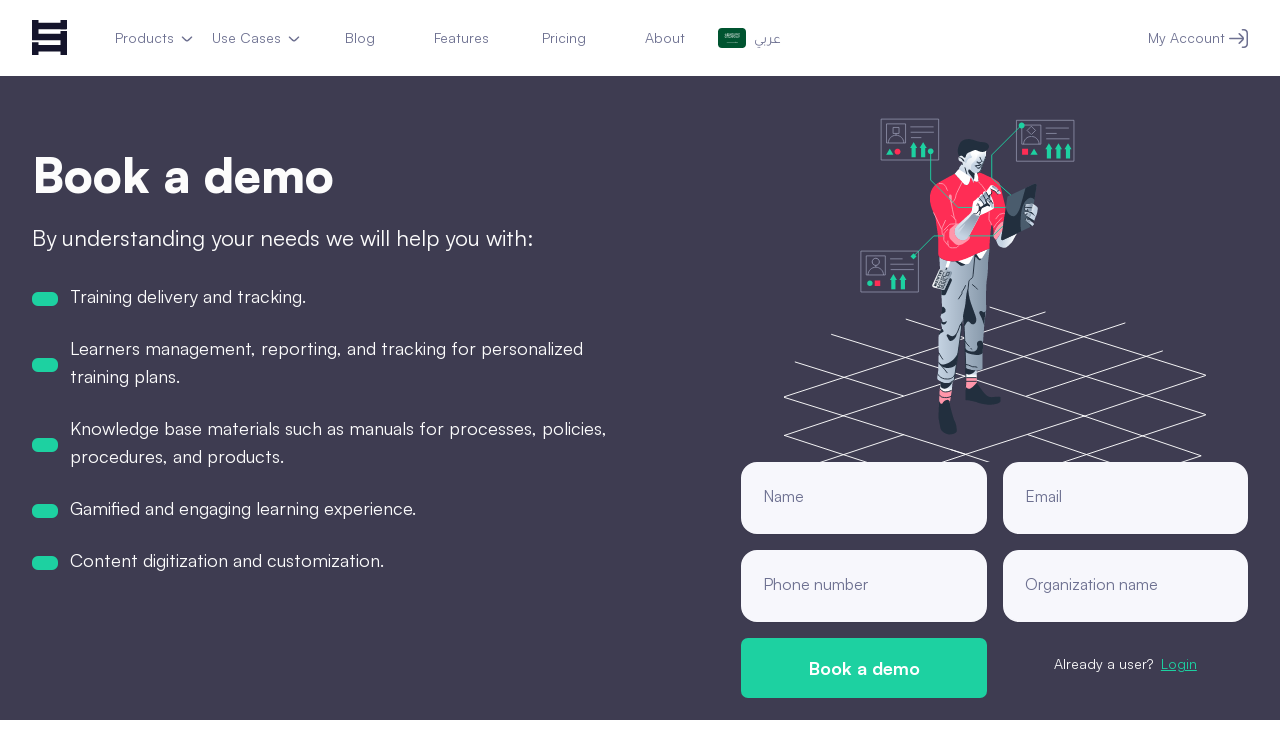

--- FILE ---
content_type: application/javascript; charset=UTF-8
request_url: https://salalem.com/_nuxt/7ff4e51.js
body_size: 103996
content:
(window.webpackJsonp=window.webpackJsonp||[]).push([[6],[,,,function(e,t,n){"use strict";n.d(t,"k",(function(){return v})),n.d(t,"m",(function(){return x})),n.d(t,"l",(function(){return _})),n.d(t,"e",(function(){return k})),n.d(t,"b",(function(){return C})),n.d(t,"s",(function(){return T})),n.d(t,"g",(function(){return O})),n.d(t,"h",(function(){return E})),n.d(t,"d",(function(){return N})),n.d(t,"r",(function(){return B})),n.d(t,"j",(function(){return I})),n.d(t,"t",(function(){return M})),n.d(t,"o",(function(){return P})),n.d(t,"q",(function(){return A})),n.d(t,"f",(function(){return J})),n.d(t,"c",(function(){return L})),n.d(t,"i",(function(){return D})),n.d(t,"p",(function(){return z})),n.d(t,"a",(function(){return G})),n.d(t,"v",(function(){return Z})),n.d(t,"n",(function(){return Q})),n.d(t,"u",(function(){return W}));n(57),n(16),n(55),n(58),n(25),n(18),n(26);var r=n(50),o=n(14),l=n(7),c=n(23),d=(n(51),n(10),n(17),n(135),n(33),n(56),n(52),n(20),n(46),n(48),n(47),n(37),n(72),n(171),n(226),n(227),n(105),n(173),n(312),n(54),n(59),n(4)),m=n(64);function h(object,e){var t=Object.keys(object);if(Object.getOwnPropertySymbols){var n=Object.getOwnPropertySymbols(object);e&&(n=n.filter((function(e){return Object.getOwnPropertyDescriptor(object,e).enumerable}))),t.push.apply(t,n)}return t}function f(e){for(var i=1;i<arguments.length;i++){var source=null!=arguments[i]?arguments[i]:{};i%2?h(Object(source),!0).forEach((function(t){Object(l.a)(e,t,source[t])})):Object.getOwnPropertyDescriptors?Object.defineProperties(e,Object.getOwnPropertyDescriptors(source)):h(Object(source)).forEach((function(t){Object.defineProperty(e,t,Object.getOwnPropertyDescriptor(source,t))}))}return e}function y(e,t){var n="undefined"!=typeof Symbol&&e[Symbol.iterator]||e["@@iterator"];if(!n){if(Array.isArray(e)||(n=function(e,t){if(!e)return;if("string"==typeof e)return w(e,t);var n=Object.prototype.toString.call(e).slice(8,-1);"Object"===n&&e.constructor&&(n=e.constructor.name);if("Map"===n||"Set"===n)return Array.from(e);if("Arguments"===n||/^(?:Ui|I)nt(?:8|16|32)(?:Clamped)?Array$/.test(n))return w(e,t)}(e))||t&&e&&"number"==typeof e.length){n&&(e=n);var i=0,r=function(){};return{s:r,n:function(){return i>=e.length?{done:!0}:{done:!1,value:e[i++]}},e:function(e){throw e},f:r}}throw new TypeError("Invalid attempt to iterate non-iterable instance.\nIn order to be iterable, non-array objects must have a [Symbol.iterator]() method.")}var o,l=!0,c=!1;return{s:function(){n=n.call(e)},n:function(){var e=n.next();return l=e.done,e},e:function(e){c=!0,o=e},f:function(){try{l||null==n.return||n.return()}finally{if(c)throw o}}}}function w(e,t){(null==t||t>e.length)&&(t=e.length);for(var i=0,n=new Array(t);i<t;i++)n[i]=e[i];return n}function v(e){d.a.config.errorHandler&&d.a.config.errorHandler(e)}function x(e){return e.then((function(e){return e.default||e}))}function _(e){return e.$options&&"function"==typeof e.$options.fetch&&!e.$options.fetch.length}function k(e){var t,n=arguments.length>1&&void 0!==arguments[1]?arguments[1]:[],r=e.$children||[],o=y(r);try{for(o.s();!(t=o.n()).done;){var l=t.value;l.$fetch?n.push(l):l.$children&&k(l,n)}}catch(e){o.e(e)}finally{o.f()}return n}function C(e,t){if(t||!e.options.__hasNuxtData){var n=e.options._originDataFn||e.options.data||function(){return{}};e.options._originDataFn=n,e.options.data=function(){var data=n.call(this,this);return this.$ssrContext&&(t=this.$ssrContext.asyncData[e.cid]),f(f({},data),t)},e.options.__hasNuxtData=!0,e._Ctor&&e._Ctor.options&&(e._Ctor.options.data=e.options.data)}}function T(e){return e.options&&e._Ctor===e||(e.options?(e._Ctor=e,e.extendOptions=e.options):(e=d.a.extend(e))._Ctor=e,!e.options.name&&e.options.__file&&(e.options.name=e.options.__file)),e}function O(e){var t=arguments.length>1&&void 0!==arguments[1]&&arguments[1],n=arguments.length>2&&void 0!==arguments[2]?arguments[2]:"components";return Array.prototype.concat.apply([],e.matched.map((function(e,r){return Object.keys(e[n]).map((function(o){return t&&t.push(r),e[n][o]}))})))}function E(e){var t=arguments.length>1&&void 0!==arguments[1]&&arguments[1];return O(e,t,"instances")}function N(e,t){return Array.prototype.concat.apply([],e.matched.map((function(e,n){return Object.keys(e.components).reduce((function(r,o){return e.components[o]?r.push(t(e.components[o],e.instances[o],e,o,n)):delete e.components[o],r}),[])})))}function B(e,t){return Promise.all(N(e,function(){var e=Object(o.a)(regeneratorRuntime.mark((function e(n,r,o,l){var c,d;return regeneratorRuntime.wrap((function(e){for(;;)switch(e.prev=e.next){case 0:if("function"!=typeof n||n.options){e.next=11;break}return e.prev=1,e.next=4,n();case 4:n=e.sent,e.next=11;break;case 7:throw e.prev=7,e.t0=e.catch(1),e.t0&&"ChunkLoadError"===e.t0.name&&"undefined"!=typeof window&&window.sessionStorage&&(c=Date.now(),(!(d=parseInt(window.sessionStorage.getItem("nuxt-reload")))||d+6e4<c)&&(window.sessionStorage.setItem("nuxt-reload",c),window.location.reload(!0))),e.t0;case 11:return o.components[l]=n=T(n),e.abrupt("return","function"==typeof t?t(n,r,o,l):n);case 13:case"end":return e.stop()}}),e,null,[[1,7]])})));return function(t,n,r,o){return e.apply(this,arguments)}}()))}function I(e){return S.apply(this,arguments)}function S(){return(S=Object(o.a)(regeneratorRuntime.mark((function e(t){return regeneratorRuntime.wrap((function(e){for(;;)switch(e.prev=e.next){case 0:if(t){e.next=2;break}return e.abrupt("return");case 2:return e.next=4,B(t);case 4:return e.abrupt("return",f(f({},t),{},{meta:O(t).map((function(e,n){return f(f({},e.options.meta),(t.matched[n]||{}).meta)}))}));case 5:case"end":return e.stop()}}),e)})))).apply(this,arguments)}function M(e,t){return j.apply(this,arguments)}function j(){return(j=Object(o.a)(regeneratorRuntime.mark((function e(t,n){var o,l,d,h;return regeneratorRuntime.wrap((function(e){for(;;)switch(e.prev=e.next){case 0:return t.context||(t.context={isStatic:!1,isDev:!1,isHMR:!1,app:t,store:t.store,payload:n.payload,error:n.error,base:t.router.options.base,env:{}},n.req&&(t.context.req=n.req),n.res&&(t.context.res=n.res),n.ssrContext&&(t.context.ssrContext=n.ssrContext),t.context.redirect=function(e,path,n){if(e){t.context._redirected=!0;var o=Object(r.a)(path);if("number"==typeof e||"undefined"!==o&&"object"!==o||(n=path||{},path=e,o=Object(r.a)(path),e=302),"object"===o&&(path=t.router.resolve(path).route.fullPath),!/(^[.]{1,2}\/)|(^\/(?!\/))/.test(path))throw path=Object(m.d)(path,n),window.location.replace(path),new Error("ERR_REDIRECT");t.context.next({path:path,query:n,status:e})}},t.context.nuxtState=window.__NUXT__),e.next=3,Promise.all([I(n.route),I(n.from)]);case 3:o=e.sent,l=Object(c.a)(o,2),d=l[0],h=l[1],n.route&&(t.context.route=d),n.from&&(t.context.from=h),t.context.next=n.next,t.context._redirected=!1,t.context._errored=!1,t.context.isHMR=!1,t.context.params=t.context.route.params||{},t.context.query=t.context.route.query||{};case 15:case"end":return e.stop()}}),e)})))).apply(this,arguments)}function P(e,t){return!e.length||t._redirected||t._errored?Promise.resolve():A(e[0],t).then((function(){return P(e.slice(1),t)}))}function A(e,t){var n;return(n=2===e.length?new Promise((function(n){e(t,(function(e,data){e&&t.error(e),n(data=data||{})}))})):e(t))&&n instanceof Promise&&"function"==typeof n.then?n:Promise.resolve(n)}function J(base,e){if("hash"===e)return window.location.hash.replace(/^#\//,"");base=decodeURI(base).slice(0,-1);var path=decodeURI(window.location.pathname);base&&path.startsWith(base)&&(path=path.slice(base.length));var t=(path||"/")+window.location.search+window.location.hash;return Object(m.c)(t)}function L(e,t){return function(e,t){for(var n=new Array(e.length),i=0;i<e.length;i++)"object"===Object(r.a)(e[i])&&(n[i]=new RegExp("^(?:"+e[i].pattern+")$",F(t)));return function(t,r){for(var path="",data=t||{},o=(r||{}).pretty?R:encodeURIComponent,l=0;l<e.length;l++){var c=e[l];if("string"!=typeof c){var d=data[c.name||"pathMatch"],m=void 0;if(null==d){if(c.optional){c.partial&&(path+=c.prefix);continue}throw new TypeError('Expected "'+c.name+'" to be defined')}if(Array.isArray(d)){if(!c.repeat)throw new TypeError('Expected "'+c.name+'" to not repeat, but received `'+JSON.stringify(d)+"`");if(0===d.length){if(c.optional)continue;throw new TypeError('Expected "'+c.name+'" to not be empty')}for(var h=0;h<d.length;h++){if(m=o(d[h]),!n[l].test(m))throw new TypeError('Expected all "'+c.name+'" to match "'+c.pattern+'", but received `'+JSON.stringify(m)+"`");path+=(0===h?c.prefix:c.delimiter)+m}}else{if(m=c.asterisk?H(d):o(d),!n[l].test(m))throw new TypeError('Expected "'+c.name+'" to match "'+c.pattern+'", but received "'+m+'"');path+=c.prefix+m}}else path+=c}return path}}(function(e,t){var n,r=[],o=0,l=0,path="",c=t&&t.delimiter||"/";for(;null!=(n=U.exec(e));){var d=n[0],m=n[1],h=n.index;if(path+=e.slice(l,h),l=h+d.length,m)path+=m[1];else{var f=e[l],y=n[2],w=n[3],v=n[4],x=n[5],_=n[6],k=n[7];path&&(r.push(path),path="");var C=null!=y&&null!=f&&f!==y,T="+"===_||"*"===_,O="?"===_||"*"===_,E=n[2]||c,pattern=v||x;r.push({name:w||o++,prefix:y||"",delimiter:E,optional:O,repeat:T,partial:C,asterisk:Boolean(k),pattern:pattern?$(pattern):k?".*":"[^"+Y(E)+"]+?"})}}l<e.length&&(path+=e.substr(l));path&&r.push(path);return r}(e,t),t)}function D(e,t){var n={},r=f(f({},e),t);for(var o in r)String(e[o])!==String(t[o])&&(n[o]=!0);return n}function z(e){var t;if(e.message||"string"==typeof e)t=e.message||e;else try{t=JSON.stringify(e,null,2)}catch(n){t="[".concat(e.constructor.name,"]")}return f(f({},e),{},{message:t,statusCode:e.statusCode||e.status||e.response&&e.response.status||500})}window.onNuxtReadyCbs=[],window.onNuxtReady=function(e){window.onNuxtReadyCbs.push(e)};var U=new RegExp(["(\\\\.)","([\\/.])?(?:(?:\\:(\\w+)(?:\\(((?:\\\\.|[^\\\\()])+)\\))?|\\(((?:\\\\.|[^\\\\()])+)\\))([+*?])?|(\\*))"].join("|"),"g");function R(e,t){var n=t?/[?#]/g:/[/?#]/g;return encodeURI(e).replace(n,(function(e){return"%"+e.charCodeAt(0).toString(16).toUpperCase()}))}function H(e){return R(e,!0)}function Y(e){return e.replace(/([.+*?=^!:${}()[\]|/\\])/g,"\\$1")}function $(e){return e.replace(/([=!:$/()])/g,"\\$1")}function F(e){return e&&e.sensitive?"":"i"}function G(e,t,n){e.$options[t]||(e.$options[t]=[]),e.$options[t].includes(n)||e.$options[t].push(n)}var Z=m.b,Q=(m.e,m.a);function W(e){try{window.history.scrollRestoration=e}catch(e){}}},,,,,,,,,,,,,,,,,,,,,,,,,,,,,,,,,,,,,,,,,,,,,,,,,,,,,,,,,,,,,,function(e,t,n){"use strict";n.d(t,"b",(function(){return Po})),n.d(t,"a",(function(){return ne}));var r={};n.r(r),n.d(r,"SanityContent",(function(){return ke})),n.d(r,"SanityFile",(function(){return Ce})),n.d(r,"SanityImage",(function(){return Te})),n.d(r,"Icon",(function(){return Oe})),n.d(r,"CoreBusinessSkillsFeatureItem",(function(){return Ee})),n.d(r,"CoreBusinessSkillsFeatures",(function(){return Ne})),n.d(r,"CoreBusinessSkillsGetStarted",(function(){return Be})),n.d(r,"CoreBusinessSkillsHero",(function(){return Ie})),n.d(r,"CoreBusinessSkillsIcons",(function(){return Se})),n.d(r,"CoreBusinessSkillsIconsItem",(function(){return Me})),n.d(r,"CoreBusinessSkillsLead",(function(){return je})),n.d(r,"CoreBusinessSkillsLink",(function(){return Pe})),n.d(r,"AppFooter",(function(){return Ae})),n.d(r,"AppHeader",(function(){return Je})),n.d(r,"BlocksArticle",(function(){return Le})),n.d(r,"BlocksArticlesList",(function(){return De})),n.d(r,"BlocksCardsList",(function(){return ze})),n.d(r,"BlocksClients",(function(){return Ue})),n.d(r,"BlocksCourses",(function(){return Re})),n.d(r,"BlocksCoursesHero",(function(){return He})),n.d(r,"BlocksDemo",(function(){return Ye})),n.d(r,"BlocksFaq",(function(){return $e})),n.d(r,"BlocksGetStarted",(function(){return Fe})),n.d(r,"BlocksGetStartedWithOptionalSwitch",(function(){return Ge})),n.d(r,"BlocksHero",(function(){return Ze})),n.d(r,"BlocksHorizontalList",(function(){return Qe})),n.d(r,"BlocksHtml",(function(){return We})),n.d(r,"BlocksListWithImage",(function(){return Xe})),n.d(r,"BlocksMetrics",(function(){return Ve})),n.d(r,"BlocksProductHero",(function(){return qe})),n.d(r,"BlocksProductsList",(function(){return Ke})),n.d(r,"BlocksRender",(function(){return et})),n.d(r,"BlocksSimpleContentWithImage",(function(){return tt})),n.d(r,"BlocksSimpleHero",(function(){return nt})),n.d(r,"BlocksSimpleText",(function(){return ot})),n.d(r,"BlocksSpecialHeadingWithImage",(function(){return it})),n.d(r,"BlocksSpecialHeadingWithList",(function(){return at})),n.d(r,"BlocksTestimonials",(function(){return st})),n.d(r,"BlocksThreeColumnIconsSlider",(function(){return lt})),n.d(r,"BlocksTwoColumnText",(function(){return ct})),n.d(r,"BlocksTwoColumnsSlider",(function(){return pt})),n.d(r,"BlocksTwoInfoBoxes",(function(){return ut})),n.d(r,"BlocksUseCaseHero",(function(){return mt})),n.d(r,"BlocksVideosList",(function(){return gt})),n.d(r,"BlocksIconsList",(function(){return bt})),n.d(r,"BlogCategoryBanner",(function(){return ht})),n.d(r,"BlogFeaturedPost",(function(){return ft})),n.d(r,"BlogHero",(function(){return yt})),n.d(r,"BlogItem",(function(){return wt})),n.d(r,"BlogListing",(function(){return vt})),n.d(r,"BlogPagination",(function(){return xt})),n.d(r,"BlogPostImage",(function(){return _t})),n.d(r,"BlogPostLink",(function(){return kt})),n.d(r,"BlogReadTime",(function(){return Ct})),n.d(r,"BlogRelatedPosts",(function(){return Tt})),n.d(r,"FooterLink",(function(){return Ot})),n.d(r,"FooterLinkColumn",(function(){return Et})),n.d(r,"FooterLinkHeading",(function(){return Nt})),n.d(r,"IconsAngleSmallDown",(function(){return Bt})),n.d(r,"IconsArrowDown",(function(){return It})),n.d(r,"IconsArrowLeft",(function(){return St})),n.d(r,"IconsArrowRight",(function(){return Mt})),n.d(r,"IconsArrowUp",(function(){return jt})),n.d(r,"IconsCheck",(function(){return Pt})),n.d(r,"IconsChevron",(function(){return At})),n.d(r,"IconsClock",(function(){return Jt})),n.d(r,"IconsClose",(function(){return Lt})),n.d(r,"IconsDevelopment",(function(){return Dt})),n.d(r,"IconsDownload",(function(){return zt})),n.d(r,"IconsFacebook",(function(){return Ut})),n.d(r,"IconsGift",(function(){return Rt})),n.d(r,"IconsInstagram",(function(){return Ht})),n.d(r,"IconsLinkedin",(function(){return Yt})),n.d(r,"IconsLogin",(function(){return $t})),n.d(r,"IconsMastercard",(function(){return Ft})),n.d(r,"IconsMic",(function(){return Gt})),n.d(r,"IconsMinus",(function(){return Zt})),n.d(r,"IconsPlayDark",(function(){return Qt})),n.d(r,"IconsPlayGreen",(function(){return Wt})),n.d(r,"IconsPlayOutlined",(function(){return Xt})),n.d(r,"IconsPlus",(function(){return Vt})),n.d(r,"IconsReadTime",(function(){return qt})),n.d(r,"IconsStar",(function(){return Kt})),n.d(r,"IconsSwitchToggle",(function(){return en})),n.d(r,"IconsTwitter",(function(){return tn})),n.d(r,"IconsUseCaseBg",(function(){return nn})),n.d(r,"IconsVisa",(function(){return rn})),n.d(r,"NavLink",(function(){return on})),n.d(r,"NavLinkMobile",(function(){return an})),n.d(r,"NavLinkWithItems",(function(){return sn})),n.d(r,"NavLinkWithItemsMobile",(function(){return ln})),n.d(r,"PagesCourse",(function(){return cn})),n.d(r,"PagesCourses",(function(){return pn})),n.d(r,"PricingCalculator",(function(){return un})),n.d(r,"PricingCalculatorLinks",(function(){return dn})),n.d(r,"PricingContact",(function(){return mn})),n.d(r,"PricingFeatures",(function(){return gn})),n.d(r,"PricingHero",(function(){return bn})),n.d(r,"PricingLinks",(function(){return hn})),n.d(r,"PricingServices",(function(){return fn})),n.d(r,"UiActionButton",(function(){return yn})),n.d(r,"UiBackLink",(function(){return wn})),n.d(r,"UiButton",(function(){return vn})),n.d(r,"UiInput",(function(){return xn})),n.d(r,"UiLearnMoreLink",(function(){return _n})),n.d(r,"UiLink",(function(){return kn})),n.d(r,"UiList",(function(){return Cn})),n.d(r,"UiLogo",(function(){return Tn})),n.d(r,"UiModal",(function(){return On})),n.d(r,"UiSectionHeader",(function(){return En})),n.d(r,"UiSectionHeaderTitle",(function(){return Nn})),n.d(r,"UiTitleBg",(function(){return Bn})),n.d(r,"BlocksArticlesListItem",(function(){return In})),n.d(r,"BlocksCoursesItem",(function(){return Sn})),n.d(r,"BlocksFaqItem",(function(){return Mn})),n.d(r,"BlocksMetricsItem",(function(){return jn})),n.d(r,"BlocksPricingFeatureItem",(function(){return Pn})),n.d(r,"BlocksPricingFeatureItemSimple",(function(){return An})),n.d(r,"BlocksPricingFeatureTableItemHeader",(function(){return Jn})),n.d(r,"BlocksPricingFeatures",(function(){return Ln})),n.d(r,"BlocksPricingPlan",(function(){return Dn})),n.d(r,"BlocksPricingPlans",(function(){return zn})),n.d(r,"BlocksSpecialHeadingWithListItem",(function(){return Un})),n.d(r,"BlocksTestimonialsItem",(function(){return Rn})),n.d(r,"BlocksThreeColumnIconsSliderItem",(function(){return Hn})),n.d(r,"BlocksTwoColumnTextBlockItem",(function(){return Yn})),n.d(r,"BlocksTwoColumnsSliderItem",(function(){return $n})),n.d(r,"BlocksVideosListItem",(function(){return Fn}));n(20),n(16),n(17),n(25),n(18),n(26);var o=n(14),l=n(7),c=(n(51),n(33),n(10),n(52),n(37),n(72),n(4)),d=n(11),m=n(111),h=n(184),f=n.n(h),y=n(90),w=n.n(y),v=(n(46),n(48),n(185)),x=n(64),_=n(3);"scrollRestoration"in window.history&&(Object(_.u)("manual"),window.addEventListener("beforeunload",(function(){Object(_.u)("auto")})),window.addEventListener("load",(function(){Object(_.u)("manual")})));function k(object,e){var t=Object.keys(object);if(Object.getOwnPropertySymbols){var n=Object.getOwnPropertySymbols(object);e&&(n=n.filter((function(e){return Object.getOwnPropertyDescriptor(object,e).enumerable}))),t.push.apply(t,n)}return t}function C(e){for(var i=1;i<arguments.length;i++){var source=null!=arguments[i]?arguments[i]:{};i%2?k(Object(source),!0).forEach((function(t){Object(l.a)(e,t,source[t])})):Object.getOwnPropertyDescriptors?Object.defineProperties(e,Object.getOwnPropertyDescriptors(source)):k(Object(source)).forEach((function(t){Object.defineProperty(e,t,Object.getOwnPropertyDescriptor(source,t))}))}return e}var T=function(){return Object(_.m)(Promise.all([n.e(0),n.e(1),n.e(96)]).then(n.bind(null,716)))},O=function(){return Object(_.m)(Promise.all([n.e(0),n.e(1),n.e(106)]).then(n.bind(null,717)))},E=function(){return Object(_.m)(Promise.all([n.e(0),n.e(1),n.e(99)]).then(n.bind(null,718)))},N=function(){return Object(_.m)(Promise.all([n.e(0),n.e(1),n.e(101)]).then(n.bind(null,719)))},B=function(){return Object(_.m)(Promise.all([n.e(0),n.e(1),n.e(102)]).then(n.bind(null,720)))},I=function(){return Object(_.m)(n.e(104).then(n.bind(null,721)))},S=function(){return Object(_.m)(Promise.all([n.e(0),n.e(1),n.e(105)]).then(n.bind(null,722)))},M=function(){return Object(_.m)(Promise.all([n.e(0),n.e(1),n.e(107)]).then(n.bind(null,723)))},j=function(){return Object(_.m)(Promise.all([n.e(0),n.e(1),n.e(108)]).then(n.bind(null,724)))},P=function(){return Object(_.m)(Promise.all([n.e(5),n.e(109)]).then(n.bind(null,725)))},A=function(){return Object(_.m)(Promise.all([n.e(0),n.e(1),n.e(110)]).then(n.bind(null,726)))},J=function(){return Object(_.m)(Promise.all([n.e(0),n.e(1),n.e(111)]).then(n.bind(null,727)))},L=function(){return Object(_.m)(Promise.all([n.e(0),n.e(1),n.e(115)]).then(n.bind(null,728)))},D=function(){return Object(_.m)(Promise.all([n.e(0),n.e(1),n.e(116)]).then(n.bind(null,729)))},z=function(){return Object(_.m)(Promise.all([n.e(0),n.e(1),n.e(100)]).then(n.bind(null,730)))},U=function(){return Object(_.m)(Promise.all([n.e(0),n.e(1),n.e(98)]).then(n.bind(null,731)))},R=function(){return Object(_.m)(Promise.all([n.e(0),n.e(1),n.e(97)]).then(n.bind(null,732)))},H=function(){return Object(_.m)(Promise.all([n.e(2),n.e(103)]).then(n.bind(null,733)))},Y=function(){return Object(_.m)(Promise.all([n.e(0),n.e(1),n.e(114)]).then(n.bind(null,734)))},$=function(){return Object(_.m)(Promise.all([n.e(0),n.e(1),n.e(117)]).then(n.bind(null,735)))},F=function(){return Object(_.m)(Promise.all([n.e(0),n.e(1),n.e(113)]).then(n.bind(null,736)))},G=function(){return Object(_.m)(Promise.all([n.e(2),n.e(112)]).then(n.bind(null,737)))},Z=function(){};c.a.use(v.a);var Q={mode:"history",base:"/",linkActiveClass:"nuxt-link-active",linkExactActiveClass:"nuxt-link-exact-active",scrollBehavior:function(e,t,n){var r=!1,o=e!==t;n?r=n:o&&function(e){var t=Object(_.g)(e);if(1===t.length){var n=t[0].options;return!1!==(void 0===n?{}:n).scrollToTop}return t.some((function(e){var t=e.options;return t&&t.scrollToTop}))}(e)&&(r={x:0,y:0});var l=window.$nuxt;return(!o||e.path===t.path&&e.hash!==t.hash)&&l.$nextTick((function(){return l.$emit("triggerScroll")})),new Promise((function(t){l.$once("triggerScroll",(function(){if(e.hash){var n=e.hash;void 0!==window.CSS&&void 0!==window.CSS.escape&&(n="#"+window.CSS.escape(n.substr(1)));try{document.querySelector(n)&&(r={selector:n})}catch(e){console.warn("Failed to save scroll position. Please add CSS.escape() polyfill (https://github.com/mathiasbynens/CSS.escape).")}}t(r)}))}))},routes:[{path:"/about",component:T,name:"about___en"},{path:"/ar",component:O,name:"index___ar"},{path:"/blog",component:E,name:"blog___en"},{path:"/book-a-demo",component:N,name:"book-a-demo___en"},{path:"/cancellation-policy",component:B,name:"cancellation-policy___en"},{path:"/core-business-skills",component:I,name:"core-business-skills___en"},{path:"/features",component:S,name:"features___en"},{path:"/ksa-hrsd-training",component:M,name:"ksa-hrsd-training___en"},{path:"/mobile-app-guide",component:j,name:"mobile-app-guide___en"},{path:"/pricing",component:P,name:"pricing___en"},{path:"/pricing-2",component:A,name:"pricing-2___en"},{path:"/privacy-policy",component:J,name:"privacy-policy___en"},{path:"/refund-policy",component:L,name:"refund-policy___en"},{path:"/terms-of-use",component:D,name:"terms-of-use___en"},{path:"/ar/about",component:T,name:"about___ar"},{path:"/ar/blog",component:E,name:"blog___ar"},{path:"/ar/book-a-demo",component:N,name:"book-a-demo___ar"},{path:"/ar/cancellation-policy",component:B,name:"cancellation-policy___ar"},{path:"/ar/core-business-skills",component:I,name:"core-business-skills___ar"},{path:"/ar/features",component:S,name:"features___ar"},{path:"/ar/ksa-hrsd-training",component:M,name:"ksa-hrsd-training___ar"},{path:"/ar/mobile-app-guide",component:j,name:"mobile-app-guide___ar"},{path:"/ar/pricing",component:P,name:"pricing___ar"},{path:"/ar/pricing-2",component:A,name:"pricing-2___ar"},{path:"/ar/privacy-policy",component:J,name:"privacy-policy___ar"},{path:"/ar/refund-policy",component:L,name:"refund-policy___ar"},{path:"/ar/terms-of-use",component:D,name:"terms-of-use___ar"},{path:"/blog/search",component:z,name:"blog-search___en"},{path:"/ar/blog/search",component:z,name:"blog-search___ar"},{path:"/ar/blog/category/:slug?",component:U,name:"blog-category-slug___ar"},{path:"/ar/blog/:slug",component:R,name:"blog-slug___ar"},{path:"/ar/core-business-skills/:course",component:H,name:"core-business-skills-course___ar"},{path:"/ar/products/:product",component:Y,name:"products-product___ar"},{path:"/ar/use-cases/:useCase",component:$,name:"use-cases-useCase___ar"},{path:"/blog/category/:slug?",component:U,name:"blog-category-slug___en"},{path:"/ar/products/:product?/:library",component:F,name:"products-product-library___ar"},{path:"/ar/products/:product?/:library/:course",component:G,name:"products-product-library-course___ar"},{path:"/blog/:slug",component:R,name:"blog-slug___en"},{path:"/core-business-skills/:course",component:H,name:"core-business-skills-course___en"},{path:"/products/:product",component:Y,name:"products-product___en"},{path:"/use-cases/:useCase",component:$,name:"use-cases-useCase___en"},{path:"/products/:product?/:library",component:F,name:"products-product-library___en"},{path:"/products/:product?/:library/:course",component:G,name:"products-product-library-course___en"},{path:"/",component:O,name:"index___en"}],fallback:!1};function W(e,t){var base=t._app&&t._app.basePath||Q.base,n=new v.a(C(C({},Q),{},{base:base})),r=n.push;n.push=function(e){var t=arguments.length>1&&void 0!==arguments[1]?arguments[1]:Z,n=arguments.length>2?arguments[2]:void 0;return r.call(this,e,t,n)};var o=n.resolve.bind(n);return n.resolve=function(e,t,n){return"string"==typeof e&&(e=Object(x.c)(e)),o(e,t,n)},n}var X={name:"NuxtChild",functional:!0,props:{nuxtChildKey:{type:String,default:""},keepAlive:Boolean,keepAliveProps:{type:Object,default:void 0}},render:function(e,t){var n=t.parent,data=t.data,r=t.props,o=n.$createElement;data.nuxtChild=!0;for(var l=n,c=n.$nuxt.nuxt.transitions,d=n.$nuxt.nuxt.defaultTransition,m=0;n;)n.$vnode&&n.$vnode.data.nuxtChild&&m++,n=n.$parent;data.nuxtChildDepth=m;var h=c[m]||d,f={};V.forEach((function(e){void 0!==h[e]&&(f[e]=h[e])}));var y={};K.forEach((function(e){"function"==typeof h[e]&&(y[e]=h[e].bind(l))}));var w=y.beforeEnter;if(y.beforeEnter=function(e){if(window.$nuxt.$nextTick((function(){window.$nuxt.$emit("triggerScroll")})),w)return w.call(l,e)},!1===h.css){var v=y.leave;(!v||v.length<2)&&(y.leave=function(e,t){v&&v.call(l,e),l.$nextTick(t)})}var x=o("routerView",data);return r.keepAlive&&(x=o("keep-alive",{props:r.keepAliveProps},[x])),o("transition",{props:f,on:y},[x])}},V=["name","mode","appear","css","type","duration","enterClass","leaveClass","appearClass","enterActiveClass","enterActiveClass","leaveActiveClass","appearActiveClass","enterToClass","leaveToClass","appearToClass"],K=["beforeEnter","enter","afterEnter","enterCancelled","beforeLeave","leave","afterLeave","leaveCancelled","beforeAppear","appear","afterAppear","appearCancelled"],ee={name:"NuxtError",props:{error:{type:Object,default:null}},head:function(){return{title:this.message,meta:[{name:"viewport",content:"width=device-width,initial-scale=1.0,minimum-scale=1.0"}]}},computed:{statusCode:function(){return this.error&&this.error.statusCode||500},message:function(){return this.error.message}}},te=(n(320),n(2)),ne=Object(te.a)(ee,(function(){var e=this,t=e.$createElement,n=e._self._c||t;return n("section",{staticClass:"relative z-10 bg-green py-[120px]"},[n("div",{staticClass:"container"},[n("div",{staticClass:"-mx-4 flex"},[n("div",{staticClass:"w-full px-4"},[n("div",{staticClass:"mx-auto max-w-[400px] text-center"},[n("h2",{staticClass:"mb-2 font-bold text-[50px] leading-none text-white sm:text-[80px] md:text-[100px]"},[e._v("\n            "+e._s(e.statusCode)+"\n          ")]),e._v(" "),n("h4",{staticClass:"mb-3 text-[22px] font-semibold leading-tight text-white"},[e._v("\n            "+e._s(e.message)+"\n          ")]),e._v(" "),n("nuxt-link",{staticClass:"hover:text-primary inline-block rounded-lg border border-white px-8 py-3 text-center text-base font-semibold text-white transition hover:bg-white",attrs:{to:"/"}},[e._v("\n            Go To Home\n          ")])],1)])])]),e._v(" "),e._m(0)])}),[function(){var e=this,t=e.$createElement,n=e._self._c||t;return n("div",{staticClass:"absolute top-0 left-0 -z-10 flex h-full w-full items-center justify-between space-x-5 md:space-x-8 lg:space-x-14"},[n("div",{staticClass:"h-full w-1/3 bg-gradient-to-t from-[#FFFFFF14] to-[#C4C4C400]"}),e._v(" "),n("div",{staticClass:"flex h-full w-1/3"},[n("div",{staticClass:"h-full w-1/2 bg-gradient-to-b from-[#FFFFFF14] to-[#C4C4C400]"}),e._v(" "),n("div",{staticClass:"h-full w-1/2 bg-gradient-to-t from-[#FFFFFF14] to-[#C4C4C400]"})]),e._v(" "),n("div",{staticClass:"h-full w-1/3 bg-gradient-to-b from-[#FFFFFF14] to-[#C4C4C400]"})])}],!1,null,null,null).exports,re=n(23),oe=(n(105),{name:"Nuxt",components:{NuxtChild:X,NuxtError:ne},props:{nuxtChildKey:{type:String,default:void 0},keepAlive:Boolean,keepAliveProps:{type:Object,default:void 0},name:{type:String,default:"default"}},errorCaptured:function(e){this.displayingNuxtError&&(this.errorFromNuxtError=e,this.$forceUpdate())},computed:{routerViewKey:function(){if(void 0!==this.nuxtChildKey||this.$route.matched.length>1)return this.nuxtChildKey||Object(_.c)(this.$route.matched[0].path)(this.$route.params);var e=Object(re.a)(this.$route.matched,1)[0];if(!e)return this.$route.path;var t=e.components.default;if(t&&t.options){var n=t.options;if(n.key)return"function"==typeof n.key?n.key(this.$route):n.key}return/\/$/.test(e.path)?this.$route.path:this.$route.path.replace(/\/$/,"")}},beforeCreate:function(){c.a.util.defineReactive(this,"nuxt",this.$root.$options.nuxt)},render:function(e){var t=this;return this.nuxt.err?this.errorFromNuxtError?(this.$nextTick((function(){return t.errorFromNuxtError=!1})),e("div",{},[e("h2","An error occurred while showing the error page"),e("p","Unfortunately an error occurred and while showing the error page another error occurred"),e("p","Error details: ".concat(this.errorFromNuxtError.toString())),e("nuxt-link",{props:{to:"/"}},"Go back to home")])):(this.displayingNuxtError=!0,this.$nextTick((function(){return t.displayingNuxtError=!1})),e(ne,{props:{error:this.nuxt.err}})):e("NuxtChild",{key:this.routerViewKey,props:this.$props})}}),ie=(n(47),n(57),n(55),n(58),n(86),{name:"NuxtLoading",data:function(){return{percent:0,show:!1,canSucceed:!0,reversed:!1,skipTimerCount:0,rtl:!1,throttle:200,duration:5e3,continuous:!1}},computed:{left:function(){return!(!this.continuous&&!this.rtl)&&(this.rtl?this.reversed?"0px":"auto":this.reversed?"auto":"0px")}},beforeDestroy:function(){this.clear()},methods:{clear:function(){clearInterval(this._timer),clearTimeout(this._throttle),this._timer=null},start:function(){var e=this;return this.clear(),this.percent=0,this.reversed=!1,this.skipTimerCount=0,this.canSucceed=!0,this.throttle?this._throttle=setTimeout((function(){return e.startTimer()}),this.throttle):this.startTimer(),this},set:function(e){return this.show=!0,this.canSucceed=!0,this.percent=Math.min(100,Math.max(0,Math.floor(e))),this},get:function(){return this.percent},increase:function(e){return this.percent=Math.min(100,Math.floor(this.percent+e)),this},decrease:function(e){return this.percent=Math.max(0,Math.floor(this.percent-e)),this},pause:function(){return clearInterval(this._timer),this},resume:function(){return this.startTimer(),this},finish:function(){return this.percent=this.reversed?0:100,this.hide(),this},hide:function(){var e=this;return this.clear(),setTimeout((function(){e.show=!1,e.$nextTick((function(){e.percent=0,e.reversed=!1}))}),500),this},fail:function(e){return this.canSucceed=!1,this},startTimer:function(){var e=this;this.show||(this.show=!0),void 0===this._cut&&(this._cut=1e4/Math.floor(this.duration)),this._timer=setInterval((function(){e.skipTimerCount>0?e.skipTimerCount--:(e.reversed?e.decrease(e._cut):e.increase(e._cut),e.continuous&&(e.percent>=100||e.percent<=0)&&(e.skipTimerCount=1,e.reversed=!e.reversed))}),100)}},render:function(e){var t=e(!1);return this.show&&(t=e("div",{staticClass:"nuxt-progress",class:{"nuxt-progress-notransition":this.skipTimerCount>0,"nuxt-progress-failed":!this.canSucceed},style:{width:this.percent+"%",left:this.left}})),t}}),ae=(n(322),Object(te.a)(ie,undefined,undefined,!1,null,null,null).exports),se=(n(234),n(438),{name:"Default",computed:{videoUrl:function(){return this.$store.state.videoModelUrl},showGetStartedModel:function(){return this.$store.state.showGetStartedModel},showPricingPlanModel:function(){return this.$store.state.showPricingPlanModel},pricingPlan:function(){return this.$store.state.pricingPlan},pricingPlanCategories:function(){return this.$store.state.pricingPlanCategories}},methods:{togglePricingPlan:function(e){this.$store.commit("togglePricingPlanCategory",e)}}}),le=Object(te.a)(se,(function(){var e=this,t=e.$createElement,n=e._self._c||t;return n("div",[n("AppHeader",{attrs:{"is-sticky":!0}}),e._v(" "),n("Nuxt"),e._v(" "),n("AppFooter"),e._v(" "),e.videoUrl?n("UiModal",{scopedSlots:e._u([{key:"body",fn:function(){return[n("client-only",[n("div",{staticClass:"aspect-w-16 aspect-h-9"},[n("iframe",{attrs:{width:"900",height:"506.57",src:e.videoUrl+"?controls=0&autoplay=1",frameborder:"0",allow:"accelerometer; autoplay; clipboard-write; encrypted-media; gyroscope; picture-in-picture",allowfullscreen:""}})])])]},proxy:!0}],null,!1,2134165545)}):e._e(),e._v(" "),e.showGetStartedModel?n("UiModal",{attrs:{transparent:!0,"full-screen":!0},scopedSlots:e._u([{key:"body",fn:function(){return[n("client-only",[n("div",{staticClass:"mx-auto flex h-full w-full items-center justify-center p-7"},[n("div",{staticClass:"h-full w-full",attrs:{id:"wrapper","data-tf-widget":"rAK4vf3e","data-tf-inline-on-mobile":"","data-tf-medium":"snippet"}})])])]},proxy:!0}],null,!1,3876298028)}):e._e(),e._v(" "),e.showPricingPlanModel?n("UiModal",{attrs:{transparent:!1,"full-screen":!1,gray:!0},scopedSlots:e._u([{key:"body",fn:function(){return[n("client-only",[n("div",{staticClass:"mx-auto flex h-full w-full items-center justify-center py-3 px-5"},[n("div",{staticClass:"flex w-full flex-col gap-y-4"},[n("div",{staticClass:"font-medium text-xl text-black-2"},[e._v("\n              "+e._s(e._f("localeString")(e.pricingPlan.title,e.$i18n.locale))+"\n            ")]),e._v(" "),e._l(e.pricingPlanCategories,(function(t,r){return n("BlocksPricingFeatureItemSimple",{key:"feature-modal-"+r,attrs:{category:t,categories:e.pricingPlanCategories,index:r,plan:e.pricingPlan},on:{toggle:e.togglePricingPlan}})}))],2)])])]},proxy:!0}],null,!1,2342558487)}):e._e()],1)}),[],!1,null,null,null),ce=le.exports;function pe(e,t){var n="undefined"!=typeof Symbol&&e[Symbol.iterator]||e["@@iterator"];if(!n){if(Array.isArray(e)||(n=function(e,t){if(!e)return;if("string"==typeof e)return ue(e,t);var n=Object.prototype.toString.call(e).slice(8,-1);"Object"===n&&e.constructor&&(n=e.constructor.name);if("Map"===n||"Set"===n)return Array.from(e);if("Arguments"===n||/^(?:Ui|I)nt(?:8|16|32)(?:Clamped)?Array$/.test(n))return ue(e,t)}(e))||t&&e&&"number"==typeof e.length){n&&(e=n);var i=0,r=function(){};return{s:r,n:function(){return i>=e.length?{done:!0}:{done:!1,value:e[i++]}},e:function(e){throw e},f:r}}throw new TypeError("Invalid attempt to iterate non-iterable instance.\nIn order to be iterable, non-array objects must have a [Symbol.iterator]() method.")}var o,l=!0,c=!1;return{s:function(){n=n.call(e)},n:function(){var e=n.next();return l=e.done,e},e:function(e){c=!0,o=e},f:function(){try{l||null==n.return||n.return()}finally{if(c)throw o}}}}function ue(e,t){(null==t||t>e.length)&&(t=e.length);for(var i=0,n=new Array(t);i<t;i++)n[i]=e[i];return n}installComponents(le,{AppHeader:n(551).default,AppFooter:n(569).default,UiModal:n(575).default,BlocksPricingFeatureItemSimple:n(576).default});var de={_default:Object(_.s)(ce)},me={render:function(e,t){var n=e("NuxtLoading",{ref:"loading"}),r=e(this.layout||"nuxt"),o=e("div",{domProps:{id:"__layout"},key:this.layoutName},[r]),l=e("transition",{props:{name:"layout",mode:"out-in"},on:{beforeEnter:function(e){window.$nuxt.$nextTick((function(){window.$nuxt.$emit("triggerScroll")}))}}},[o]);return e("div",{domProps:{id:"__nuxt"}},[n,l])},data:function(){return{isOnline:!0,layout:null,layoutName:"",nbFetching:0}},beforeCreate:function(){c.a.util.defineReactive(this,"nuxt",this.$options.nuxt)},created:function(){this.$root.$options.$nuxt=this,window.$nuxt=this,this.refreshOnlineStatus(),window.addEventListener("online",this.refreshOnlineStatus),window.addEventListener("offline",this.refreshOnlineStatus),this.error=this.nuxt.error,this.context=this.$options.context},mounted:function(){var e=this;return Object(o.a)(regeneratorRuntime.mark((function t(){return regeneratorRuntime.wrap((function(t){for(;;)switch(t.prev=t.next){case 0:e.$loading=e.$refs.loading;case 1:case"end":return t.stop()}}),t)})))()},watch:{"nuxt.err":"errorChanged"},computed:{isOffline:function(){return!this.isOnline},isFetching:function(){return this.nbFetching>0}},methods:{refreshOnlineStatus:function(){void 0===window.navigator.onLine?this.isOnline=!0:this.isOnline=window.navigator.onLine},refresh:function(){var e=this;return Object(o.a)(regeneratorRuntime.mark((function t(){var n,r;return regeneratorRuntime.wrap((function(t){for(;;)switch(t.prev=t.next){case 0:if((n=Object(_.h)(e.$route)).length){t.next=3;break}return t.abrupt("return");case 3:return e.$loading.start(),r=n.map((function(t){var p=[];if(t.$options.fetch&&t.$options.fetch.length&&p.push(Object(_.q)(t.$options.fetch,e.context)),t.$fetch)p.push(t.$fetch());else{var n,r=pe(Object(_.e)(t.$vnode.componentInstance));try{for(r.s();!(n=r.n()).done;){var component=n.value;p.push(component.$fetch())}}catch(e){r.e(e)}finally{r.f()}}return t.$options.asyncData&&p.push(Object(_.q)(t.$options.asyncData,e.context).then((function(e){for(var n in e)c.a.set(t.$data,n,e[n])}))),Promise.all(p)})),t.prev=5,t.next=8,Promise.all(r);case 8:t.next=15;break;case 10:t.prev=10,t.t0=t.catch(5),e.$loading.fail(t.t0),Object(_.k)(t.t0),e.error(t.t0);case 15:e.$loading.finish();case 16:case"end":return t.stop()}}),t,null,[[5,10]])})))()},errorChanged:function(){if(this.nuxt.err){this.$loading&&(this.$loading.fail&&this.$loading.fail(this.nuxt.err),this.$loading.finish&&this.$loading.finish());var e=(ne.options||ne).layout;"function"==typeof e&&(e=e(this.context)),this.setLayout(e)}},setLayout:function(e){return e&&de["_"+e]||(e="default"),this.layoutName=e,this.layout=de["_"+e],this.layout},loadLayout:function(e){return e&&de["_"+e]||(e="default"),Promise.resolve(de["_"+e])}},components:{NuxtLoading:ae}};n(87),n(54);function ge(e,t){var n="undefined"!=typeof Symbol&&e[Symbol.iterator]||e["@@iterator"];if(!n){if(Array.isArray(e)||(n=function(e,t){if(!e)return;if("string"==typeof e)return be(e,t);var n=Object.prototype.toString.call(e).slice(8,-1);"Object"===n&&e.constructor&&(n=e.constructor.name);if("Map"===n||"Set"===n)return Array.from(e);if("Arguments"===n||/^(?:Ui|I)nt(?:8|16|32)(?:Clamped)?Array$/.test(n))return be(e,t)}(e))||t&&e&&"number"==typeof e.length){n&&(e=n);var i=0,r=function(){};return{s:r,n:function(){return i>=e.length?{done:!0}:{done:!1,value:e[i++]}},e:function(e){throw e},f:r}}throw new TypeError("Invalid attempt to iterate non-iterable instance.\nIn order to be iterable, non-array objects must have a [Symbol.iterator]() method.")}var o,l=!0,c=!1;return{s:function(){n=n.call(e)},n:function(){var e=n.next();return l=e.done,e},e:function(e){c=!0,o=e},f:function(){try{l||null==n.return||n.return()}finally{if(c)throw o}}}}function be(e,t){(null==t||t>e.length)&&(t=e.length);for(var i=0,n=new Array(t);i<t;i++)n[i]=e[i];return n}c.a.use(d.a);var he=["state","getters","actions","mutations"],fe={};(fe=function(e,t){if((e=e.default||e).commit)throw new Error("[nuxt] ".concat(t," should export a method that returns a Vuex instance."));return"function"!=typeof e&&(e=Object.assign({},e)),we(e,t)}(n(443),"store/index.js")).modules=fe.modules||{},ve(n(444),"footer.js"),ve(n(445),"icons.js"),ve(n(446),"navigation.js");var ye=fe instanceof Function?fe:function(){return new d.a.Store(Object.assign({strict:!1},fe))};function we(e,t){if(e.state&&"function"!=typeof e.state){console.warn("'state' should be a method that returns an object in ".concat(t));var n=Object.assign({},e.state);e=Object.assign({},e,{state:function(){return n}})}return e}function ve(e,t){e=e.default||e;var n=t.replace(/\.(js|mjs)$/,"").split("/"),r=n[n.length-1],o="store/".concat(t);if(e="state"===r?function(e,t){if("function"!=typeof e){console.warn("".concat(t," should export a method that returns an object"));var n=Object.assign({},e);return function(){return n}}return we(e,t)}(e,o):we(e,o),he.includes(r)){var l=r;_e(xe(fe,n,{isProperty:!0}),e,l)}else{"index"===r&&(n.pop(),r=n[n.length-1]);var c,d=xe(fe,n),m=ge(he);try{for(m.s();!(c=m.n()).done;){var h=c.value;_e(d,e[h],h)}}catch(e){m.e(e)}finally{m.f()}!1===e.namespaced&&delete d.namespaced}}function xe(e,t){var n=arguments.length>2&&void 0!==arguments[2]?arguments[2]:{},r=n.isProperty,o=void 0!==r&&r;if(!t.length||o&&1===t.length)return e;var l=t.shift();return e.modules[l]=e.modules[l]||{},e.modules[l].namespaced=!0,e.modules[l].modules=e.modules[l].modules||{},xe(e.modules[l],t,{isProperty:o})}function _e(e,t,n){t&&("state"===n?e.state=t||e.state:e[n]=Object.assign({},e[n],t))}n(59);var ke=function(){return n.e(84).then(n.t.bind(null,588,7)).then((function(e){return Gn(e.default||e)}))},Ce=function(){return n.e(85).then(n.t.bind(null,713,7)).then((function(e){return Gn(e.default||e)}))},Te=function(){return Promise.resolve().then(n.t.bind(null,190,7)).then((function(e){return Gn(e.default||e)}))},Oe=function(){return Promise.resolve().then(n.bind(null,148)).then((function(e){return Gn(e.default||e)}))},Ee=function(){return n.e(60).then(n.bind(null,626)).then((function(e){return Gn(e.default||e)}))},Ne=function(){return n.e(61).then(n.bind(null,695)).then((function(e){return Gn(e.default||e)}))},Be=function(){return n.e(62).then(n.bind(null,696)).then((function(e){return Gn(e.default||e)}))},Ie=function(){return n.e(63).then(n.bind(null,692)).then((function(e){return Gn(e.default||e)}))},Se=function(){return n.e(64).then(n.bind(null,693)).then((function(e){return Gn(e.default||e)}))},Me=function(){return n.e(65).then(n.bind(null,625)).then((function(e){return Gn(e.default||e)}))},je=function(){return n.e(66).then(n.bind(null,694)).then((function(e){return Gn(e.default||e)}))},Pe=function(){return n.e(67).then(n.bind(null,592)).then((function(e){return Gn(e.default||e)}))},Ae=function(){return Promise.resolve().then(n.bind(null,569)).then((function(e){return Gn(e.default||e)}))},Je=function(){return Promise.resolve().then(n.bind(null,551)).then((function(e){return Gn(e.default||e)}))},Le=function(){return n.e(8).then(n.bind(null,687)).then((function(e){return Gn(e.default||e)}))},De=function(){return n.e(9).then(n.bind(null,686)).then((function(e){return Gn(e.default||e)}))},ze=function(){return n.e(11).then(n.bind(null,682)).then((function(e){return Gn(e.default||e)}))},Ue=function(){return n.e(12).then(n.bind(null,667)).then((function(e){return Gn(e.default||e)}))},Re=function(){return n.e(13).then(n.bind(null,621)).then((function(e){return Gn(e.default||e)}))},He=function(){return n.e(14).then(n.bind(null,605)).then((function(e){return Gn(e.default||e)}))},Ye=function(){return n.e(0).then(n.bind(null,711)).then((function(e){return Gn(e.default||e)}))},$e=function(){return n.e(16).then(n.bind(null,624)).then((function(e){return Gn(e.default||e)}))},Fe=function(){return n.e(18).then(n.bind(null,614)).then((function(e){return Gn(e.default||e)}))},Ge=function(){return n.e(19).then(n.bind(null,678)).then((function(e){return Gn(e.default||e)}))},Ze=function(){return n.e(20).then(n.bind(null,665)).then((function(e){return Gn(e.default||e)}))},Qe=function(){return n.e(21).then(n.bind(null,684)).then((function(e){return Gn(e.default||e)}))},We=function(){return n.e(22).then(n.bind(null,689)).then((function(e){return Gn(e.default||e)}))},Xe=function(){return n.e(24).then(n.bind(null,683)).then((function(e){return Gn(e.default||e)}))},Ve=function(){return n.e(25).then(n.bind(null,668)).then((function(e){return Gn(e.default||e)}))},qe=function(){return n.e(32).then(n.bind(null,670)).then((function(e){return Gn(e.default||e)}))},Ke=function(){return n.e(33).then(n.bind(null,680)).then((function(e){return Gn(e.default||e)}))},et=function(){return Promise.all([n.e(0),n.e(1)]).then(n.bind(null,580)).then((function(e){return Gn(e.default||e)}))},tt=function(){return n.e(34).then(n.bind(null,679)).then((function(e){return Gn(e.default||e)}))},nt=function(){return n.e(35).then(n.bind(null,669)).then((function(e){return Gn(e.default||e)}))},ot=function(){return n.e(36).then(n.bind(null,671)).then((function(e){return Gn(e.default||e)}))},it=function(){return n.e(37).then(n.bind(null,673)).then((function(e){return Gn(e.default||e)}))},at=function(){return n.e(38).then(n.bind(null,672)).then((function(e){return Gn(e.default||e)}))},st=function(){return n.e(40).then(n.bind(null,674)).then((function(e){return Gn(e.default||e)}))},lt=function(){return n.e(42).then(n.bind(null,681)).then((function(e){return Gn(e.default||e)}))},ct=function(){return n.e(44).then(n.bind(null,688)).then((function(e){return Gn(e.default||e)}))},pt=function(){return n.e(46).then(n.bind(null,677)).then((function(e){return Gn(e.default||e)}))},ut=function(){return n.e(48).then(n.bind(null,676)).then((function(e){return Gn(e.default||e)}))},mt=function(){return n.e(49).then(n.bind(null,666)).then((function(e){return Gn(e.default||e)}))},gt=function(){return n.e(50).then(n.bind(null,685)).then((function(e){return Gn(e.default||e)}))},bt=function(){return n.e(23).then(n.bind(null,675)).then((function(e){return Gn(e.default||e)}))},ht=function(){return n.e(52).then(n.bind(null,581)).then((function(e){return Gn(e.default||e)}))},ft=function(){return n.e(53).then(n.bind(null,691)).then((function(e){return Gn(e.default||e)}))},yt=function(){return n.e(54).then(n.bind(null,701)).then((function(e){return Gn(e.default||e)}))},wt=function(){return n.e(55).then(n.bind(null,586)).then((function(e){return Gn(e.default||e)}))},vt=function(){return n.e(56).then(n.bind(null,604)).then((function(e){return Gn(e.default||e)}))},xt=function(){return n.e(57).then(n.bind(null,597)).then((function(e){return Gn(e.default||e)}))},_t=function(){return n.e(3).then(n.bind(null,738)).then((function(e){return Gn(e.default||e)}))},kt=function(){return n.e(4).then(n.bind(null,739)).then((function(e){return Gn(e.default||e)}))},Ct=function(){return n.e(58).then(n.bind(null,579)).then((function(e){return Gn(e.default||e)}))},Tt=function(){return n.e(59).then(n.bind(null,702)).then((function(e){return Gn(e.default||e)}))},Ot=function(){return Promise.resolve().then(n.bind(null,571)).then((function(e){return Gn(e.default||e)}))},Et=function(){return Promise.resolve().then(n.bind(null,572)).then((function(e){return Gn(e.default||e)}))},Nt=function(){return Promise.resolve().then(n.bind(null,570)).then((function(e){return Gn(e.default||e)}))},Bt=function(){return Promise.resolve().then(n.bind(null,565)).then((function(e){return Gn(e.default||e)}))},It=function(){return Promise.resolve().then(n.bind(null,263)).then((function(e){return Gn(e.default||e)}))},St=function(){return Promise.resolve().then(n.bind(null,560)).then((function(e){return Gn(e.default||e)}))},Mt=function(){return Promise.resolve().then(n.bind(null,559)).then((function(e){return Gn(e.default||e)}))},jt=function(){return Promise.resolve().then(n.bind(null,264)).then((function(e){return Gn(e.default||e)}))},Pt=function(){return Promise.resolve().then(n.bind(null,265)).then((function(e){return Gn(e.default||e)}))},At=function(){return n.e(68).then(n.bind(null,590)).then((function(e){return Gn(e.default||e)}))},Jt=function(){return Promise.resolve().then(n.bind(null,563)).then((function(e){return Gn(e.default||e)}))},Lt=function(){return Promise.resolve().then(n.bind(null,195)).then((function(e){return Gn(e.default||e)}))},Dt=function(){return n.e(69).then(n.bind(null,740)).then((function(e){return Gn(e.default||e)}))},zt=function(){return Promise.resolve().then(n.bind(null,562)).then((function(e){return Gn(e.default||e)}))},Ut=function(){return Promise.resolve().then(n.bind(null,556)).then((function(e){return Gn(e.default||e)}))},Rt=function(){return Promise.resolve().then(n.bind(null,564)).then((function(e){return Gn(e.default||e)}))},Ht=function(){return Promise.resolve().then(n.bind(null,558)).then((function(e){return Gn(e.default||e)}))},Yt=function(){return Promise.resolve().then(n.bind(null,555)).then((function(e){return Gn(e.default||e)}))},$t=function(){return Promise.resolve().then(n.bind(null,247)).then((function(e){return Gn(e.default||e)}))},Ft=function(){return Promise.resolve().then(n.bind(null,574)).then((function(e){return Gn(e.default||e)}))},Gt=function(){return n.e(70).then(n.bind(null,741)).then((function(e){return Gn(e.default||e)}))},Zt=function(){return n.e(71).then(n.bind(null,596)).then((function(e){return Gn(e.default||e)}))},Qt=function(){return Promise.resolve().then(n.bind(null,561)).then((function(e){return Gn(e.default||e)}))},Wt=function(){return Promise.resolve().then(n.bind(null,554)).then((function(e){return Gn(e.default||e)}))},Xt=function(){return Promise.resolve().then(n.bind(null,566)).then((function(e){return Gn(e.default||e)}))},Vt=function(){return n.e(72).then(n.bind(null,595)).then((function(e){return Gn(e.default||e)}))},qt=function(){return Promise.resolve().then(n.bind(null,262)).then((function(e){return Gn(e.default||e)}))},Kt=function(){return n.e(73).then(n.bind(null,601)).then((function(e){return Gn(e.default||e)}))},en=function(){return n.e(74).then(n.bind(null,616)).then((function(e){return Gn(e.default||e)}))},tn=function(){return Promise.resolve().then(n.bind(null,557)).then((function(e){return Gn(e.default||e)}))},nn=function(){return n.e(75).then(n.bind(null,742)).then((function(e){return Gn(e.default||e)}))},rn=function(){return Promise.resolve().then(n.bind(null,573)).then((function(e){return Gn(e.default||e)}))},on=function(){return Promise.resolve().then(n.bind(null,552)).then((function(e){return Gn(e.default||e)}))},an=function(){return Promise.resolve().then(n.bind(null,567)).then((function(e){return Gn(e.default||e)}))},sn=function(){return Promise.resolve().then(n.bind(null,553)).then((function(e){return Gn(e.default||e)}))},ln=function(){return Promise.resolve().then(n.bind(null,568)).then((function(e){return Gn(e.default||e)}))},cn=function(){return n.e(2).then(n.bind(null,703)).then((function(e){return Gn(e.default||e)}))},pn=function(){return Promise.all([n.e(0),n.e(1),n.e(76)]).then(n.bind(null,704)).then((function(e){return Gn(e.default||e)}))},un=function(){return n.e(77).then(n.bind(null,743)).then((function(e){return Gn(e.default||e)}))},dn=function(){return n.e(78).then(n.bind(null,705)).then((function(e){return Gn(e.default||e)}))},mn=function(){return n.e(79).then(n.bind(null,714)).then((function(e){return Gn(e.default||e)}))},gn=function(){return Promise.all([n.e(5),n.e(80)]).then(n.bind(null,699)).then((function(e){return Gn(e.default||e)}))},bn=function(){return n.e(81).then(n.bind(null,697)).then((function(e){return Gn(e.default||e)}))},hn=function(){return n.e(82).then(n.bind(null,698)).then((function(e){return Gn(e.default||e)}))},fn=function(){return n.e(83).then(n.bind(null,700)).then((function(e){return Gn(e.default||e)}))},yn=function(){return n.e(86).then(n.bind(null,585)).then((function(e){return Gn(e.default||e)}))},wn=function(){return n.e(87).then(n.bind(null,582)).then((function(e){return Gn(e.default||e)}))},vn=function(){return n.e(88).then(n.bind(null,744)).then((function(e){return Gn(e.default||e)}))},xn=function(){return n.e(89).then(n.bind(null,609)).then((function(e){return Gn(e.default||e)}))},_n=function(){return n.e(90).then(n.bind(null,578)).then((function(e){return Gn(e.default||e)}))},kn=function(){return n.e(91).then(n.bind(null,587)).then((function(e){return Gn(e.default||e)}))},Cn=function(){return n.e(92).then(n.bind(null,589)).then((function(e){return Gn(e.default||e)}))},Tn=function(){return Promise.resolve().then(n.bind(null,246)).then((function(e){return Gn(e.default||e)}))},On=function(){return Promise.resolve().then(n.bind(null,575)).then((function(e){return Gn(e.default||e)}))},En=function(){return n.e(93).then(n.bind(null,600)).then((function(e){return Gn(e.default||e)}))},Nn=function(){return n.e(94).then(n.bind(null,583)).then((function(e){return Gn(e.default||e)}))},Bn=function(){return n.e(95).then(n.bind(null,599)).then((function(e){return Gn(e.default||e)}))},In=function(){return n.e(10).then(n.bind(null,619)).then((function(e){return Gn(e.default||e)}))},Sn=function(){return n.e(15).then(n.bind(null,594)).then((function(e){return Gn(e.default||e)}))},Mn=function(){return n.e(17).then(n.bind(null,603)).then((function(e){return Gn(e.default||e)}))},jn=function(){return n.e(26).then(n.bind(null,611)).then((function(e){return Gn(e.default||e)}))},Pn=function(){return n.e(27).then(n.bind(null,623)).then((function(e){return Gn(e.default||e)}))},An=function(){return Promise.resolve().then(n.bind(null,576)).then((function(e){return Gn(e.default||e)}))},Jn=function(){return n.e(28).then(n.bind(null,745)).then((function(e){return Gn(e.default||e)}))},Ln=function(){return n.e(29).then(n.bind(null,690)).then((function(e){return Gn(e.default||e)}))},Dn=function(){return n.e(30).then(n.bind(null,602)).then((function(e){return Gn(e.default||e)}))},zn=function(){return n.e(31).then(n.bind(null,622)).then((function(e){return Gn(e.default||e)}))},Un=function(){return n.e(39).then(n.bind(null,612)).then((function(e){return Gn(e.default||e)}))},Rn=function(){return n.e(41).then(n.bind(null,613)).then((function(e){return Gn(e.default||e)}))},Hn=function(){return n.e(43).then(n.bind(null,617)).then((function(e){return Gn(e.default||e)}))},Yn=function(){return n.e(45).then(n.bind(null,620)).then((function(e){return Gn(e.default||e)}))},$n=function(){return n.e(47).then(n.bind(null,615)).then((function(e){return Gn(e.default||e)}))},Fn=function(){return n.e(51).then(n.bind(null,618)).then((function(e){return Gn(e.default||e)}))};function Gn(e){if(!e||!e.functional)return e;var t=Array.isArray(e.props)?e.props:Object.keys(e.props||{});return{render:function(n){var r={},o={};for(var l in this.$attrs)t.includes(l)?o[l]=this.$attrs[l]:r[l]=this.$attrs[l];return n(e,{on:this.$listeners,attrs:r,props:o,scopedSlots:this.$scopedSlots},this.$slots.default)}}}for(var Zn in r)c.a.component(Zn,r[Zn]),c.a.component("Lazy"+Zn,r[Zn]);var Qn=n(186),Wn=(n(447),n(147)),Xn=n(259),Vn=n(75);function qn(object,e){var t=Object.keys(object);if(Object.getOwnPropertySymbols){var n=Object.getOwnPropertySymbols(object);e&&(n=n.filter((function(e){return Object.getOwnPropertyDescriptor(object,e).enumerable}))),t.push.apply(t,n)}return t}c.a.use(Qn.a);var Kn=function(e,t){var r,c={clients:{}},d=e.app,m=(e.beforeNuxtRender,e.req),h="apollo-token",f={expires:7,path:"/",secure:!1},y=new Xn.a(m&&m.headers.cookie),w=h;"default"in(r=n(577))&&(r=r.default);(r=r(e)).validateToken||(r.validateToken=function(){return!0});var v=r.cache?r.cache:new Vn.a(r.inMemoryCacheOptions?r.inMemoryCacheOptions:void 0);v.restore(window.__NUXT__&&window.__NUXT__.apollo?window.__NUXT__.apollo.defaultClient:null),r.getAuth||(r.getAuth=function(){var e=y.get(w);return e&&r.validateToken(e)?"Bearer "+e:""}),r.browserHttpEndpoint&&(r.httpEndpoint=r.browserHttpEndpoint),r.ssr=!1,r.cache=v,r.tokenName=w;var x=Object(Wn.a)(function(e){for(var i=1;i<arguments.length;i++){var source=null!=arguments[i]?arguments[i]:{};i%2?qn(Object(source),!0).forEach((function(t){Object(l.a)(e,t,source[t])})):Object.getOwnPropertyDescriptors?Object.defineProperties(e,Object.getOwnPropertyDescriptors(source)):qn(Object(source)).forEach((function(t){Object.defineProperty(e,t,Object.getOwnPropertyDescriptor(source,t))}))}return e}({},r));x.apolloClient.wsClient=x.wsClient,c.defaultClient=x.apolloClient;var _,k,C=Object.assign(c,{errorHandler:function(e){console.log("%cError","background: red; color: white; padding: 2px 4px; border-radius: 3px; font-weight: bold;",e.message)}}),T=new Qn.a(C);d.apolloProvider=T,t("apolloHelpers",{onLogin:(k=Object(o.a)(regeneratorRuntime.mark((function e(t){var n,r,o,l=arguments;return regeneratorRuntime.wrap((function(e){for(;;)switch(e.prev=e.next){case 0:if(n=l.length>1&&void 0!==l[1]?l[1]:T.defaultClient,r=l.length>2&&void 0!==l[2]?l[2]:f,o=l.length>3&&void 0!==l[3]&&l[3],"number"==typeof r&&(r={expires:r}),"number"==typeof r.expires&&(r.expires=new Date(Date.now()+864e5*r.expires)),t?y.set(h,t,r):y.remove(h,r),n.wsClient&&Object(Wn.b)(n.wsClient),o){e.next=16;break}return e.prev=8,e.next=11,n.resetStore();case 11:e.next=16;break;case 13:e.prev=13,e.t0=e.catch(8),console.log("%cError on cache reset (setToken)","color: orange;",e.t0.message);case 16:case"end":return e.stop()}}),e,null,[[8,13]])}))),function(e){return k.apply(this,arguments)}),onLogout:(_=Object(o.a)(regeneratorRuntime.mark((function e(){var t,n,r=arguments;return regeneratorRuntime.wrap((function(e){for(;;)switch(e.prev=e.next){case 0:if(t=r.length>0&&void 0!==r[0]?r[0]:T.defaultClient,n=r.length>1&&void 0!==r[1]&&r[1],y.remove(h,f),t.wsClient&&Object(Wn.b)(t.wsClient),n){e.next=13;break}return e.prev=5,e.next=8,t.resetStore();case 8:e.next=13;break;case 10:e.prev=10,e.t0=e.catch(5),console.log("%cError on cache reset (logout)","color: orange;",e.t0.message);case 13:case"end":return e.stop()}}),e,null,[[5,10]])}))),function(){return _.apply(this,arguments)}),getToken:function(){var e=arguments.length>0&&void 0!==arguments[0]?arguments[0]:h;return y.get(e)}})};n(118),n(56);var er="dataLayer",nr="GTM-TXN9XP6";var rr=function(e,t){var n="GTM-TXN9XP6",r=(e.$config&&e.$config.gtm||{}).id,o=function(e,t){return{init:function(){var e=arguments.length>0&&void 0!==arguments[0]?arguments[0]:nr;!t[e]&&window._gtm_inject&&(window._gtm_inject(e),t[e]=!0)},push:function(e){window[er]||(window[er]=[]),window[er].push(e)}}}(0,Object(l.a)({},n,!0));r&&r!==n&&o.init(r),e.$gtm=o,t("gtm",e.$gtm),function(e){e.app.router.afterEach((function(t){setTimeout((function(){e.$gtm.push(t.gtm||{routeName:t.name,pageType:"PageView",pageUrl:""+t.fullPath,pageTitle:"undefined"!=typeof document&&document.title||"",event:"nuxtRoute"})}),250)}))}(e)},or=n(114),ir=n.n(or);n(179);ir.a.locale("en");var ar=function(e,t){e.$moment=ir.a,t("moment",ir.a)},sr=(n(135),n(144)),lr=n(187),cr=n.n(lr);function pr(object,e){var t=Object.keys(object);if(Object.getOwnPropertySymbols){var n=Object.getOwnPropertySymbols(object);e&&(n=n.filter((function(e){return Object.getOwnPropertyDescriptor(object,e).enumerable}))),t.push.apply(t,n)}return t}function ur(e){for(var i=1;i<arguments.length;i++){var source=null!=arguments[i]?arguments[i]:{};i%2?pr(Object(source),!0).forEach((function(t){Object(l.a)(e,t,source[t])})):Object.getOwnPropertyDescriptors?Object.defineProperties(e,Object.getOwnPropertyDescriptors(source)):pr(Object(source)).forEach((function(t){Object.defineProperty(e,t,Object.getOwnPropertyDescriptor(source,t))}))}return e}var dr=JSON.parse('{"useCdn":true,"projectId":"lml36xbj","dataset":"production","apiVersion":"1","withCredentials":false}'),mr=JSON.parse("{}"),gr=function(e){return{client:cr()(e),config:e,fetch:function(){var e;return(e=this.client).fetch.apply(e,arguments)},setToken:function(t){this.client=cr()(ur(ur({},e),{},{token:t})),this.options=ur(ur({},e),{},{token:t})}}},fr=function(){var e=Object(o.a)(regeneratorRuntime.mark((function e(t,n){var r,o,l;return regeneratorRuntime.wrap((function(e){for(;;)switch(e.prev=e.next){case 0:r=t.$config,!(o=Object(sr.a)(r&&r.sanity||{},dr)).disableSmartCdn&&"$preview"in t&&(o.useCdn=!1),l=Object(sr.a)(r&&r.sanity&&r.sanity.additionalClients||{},mr),n("sanity",ur(ur({},gr(o)),Object.entries(l).reduce((function(e,t){var n=Object(re.a)(t,2),r=n[0],l=n[1];return e[r]=gr(Object(sr.a)(l,o)),e}),{})));case 5:case"end":return e.stop()}}),e)})));return function(t,n){return e.apply(this,arguments)}}(),yr=n(50),wr=(n(523),{Arabic:"عربي",Home:"Home",Products:"Products","Use Cases":"Use Cases",Features:"Features",About:"About","About Us":"About Us","Book a demo":"Book a demo","Book Now":"Book Now","Get in touch":"Get in touch",Login:"Login","My Account":"My Account",Resources:"Resources",Blog:"Blog","Our Features":"Our Features",Company:"Company",API:"API",Status:"Status",Security:"Security","Terms of Use":"Terms of Use","Privacy Policy":"Privacy Policy",Help:"Help","The all-in-one workspace for your training needs.":"The all-in-one workspace for your training needs.","Sales:":"Sales:","Salalem, Inc.":"Salalem, Inc.","View Course":"View Course","Learn more":"Learn more","Learn more.":"Learn more.","Lets do it!":"Lets do it!","More Details":"More Details",Back:"Back",Hour:"Hour",Hours:"Hours",XP:"XP","Course content":"Course content","What you will learn?":"What you will learn?","Discover more in Soft Skills and Personal Development":"Discover more in Soft Skills and Personal Development",Name:"Name",Email:"Email","Job title":"Job title","Number of employees":"Number of employees",Confirm:"Confirm","Already a user?":"Already a user?","Thank you for booking a demo!":"Thank you for booking a demo!","Thank you for booking submitting the form, our team will contact you shortly!":"Thank you for booking submitting the form, our team will contact you shortly!","Someone will reach out to you shortly":"Someone will reach out to you shortly","If you'd like the demo to be tailored better to your needs, please provide us with more details":"If you'd like the demo to be tailored better to your needs, please provide us with more details","Please enter your work email":"Please enter your work email","Please enter your name":"Please enter your name",Salalem:"Salalem",Pricing:"Pricing","/ User / Month":"/ User / Month",Monthly:"Monthly",Annually:"Annually","% discount":"% discount","Most Popular":"Most Popular","Billed annually":"Billed annually",Basic:"Basic",Essentials:"Essentials","L&D Success":"L&D Success",Support:"Support","View Plan’s Features":"View Plan’s Features",Free:"Free","Refund Policy":"Refund Policy","Cancellation Policy":"Cancellation Policy","We accept":"We accept","Start for Free":"Start for Free","Check our plans":"Check our plans",Core:"Start","Business Skills":"Training Today","Core Business Skills":"Start Training Today","Elevate your team's skills and prepare them for success with Salalem's broad course library.":"Unlock the limitless potential of your team with Salalem's cutting-edge AI-Powered Learning Platform! Propel them to new heights of success with dynamic, AI-driven courses tailor-made for excellence.","Stop wasting your time searching,":"Stop wasting your time searching,","and start fostering the difference your organization longs for!":"and start fostering the difference your organization longs for!",Create:"Create","your own":"your own","Enhance learning with Salalem's game-based training courses.":"Ignite the spark of creativity and innovation with Salalem's AI-Powered Course Authoring Tool. Engage and motivate learners through captivating AI-driven learning competitions that are sure to bring out the best in them.",Upskill:"Upskill","your team":"your team","Get customized training programs for reskilling, upskilling, or onboarding your workforce with Salalem":"Discover the perfect blend of personalized training programs with Salalem. Reskill, upskill or onboard your workforce effortlessly with bespoke solutions that address your unique needs.",Scale:"Scale","your business":"your business","Achieve organizational growth with ease through a tailored strategic plan.":"Skyrocket your organizational growth with precision-engineered strategic plans, meticulously crafted to align with your vision and goals. With Salalem, scaling becomes seamless.","Salalem leads the way in":"Salalem leads the way in","developing and training your team":"developing and training your team","Easily roll out learning to your teams - without compromising the quality nor the quantity!":"Effortlessly deploy an ocean of knowledge to your teams with Salalem. With us, there are no trade-offs, only uncompromising quality and a vast array of learning resources.","Free Trial":"Free Trial","Get access to the most":"Get access to the most","comprehensive course library":"comprehensive course library","Transform your team with Salalem's extensive course library in both":"Transform your team with Salalem's extensive course library in both","Arabic and English languages.":"Arabic and English languages.","Start course for free":"Start course for free",Minimize:"Minimize",Costs:"Costs","Save up to 90% on training costs per employee with Salalem's efficient, results-focused approach.":"Slash your training expenses while boosting outcomes! Save an astonishing 90% on training costs per employee and witness the magic of Salalem's laser-focused AI-driven approach.",Maximize:"Maximize","Efficiency with Salalem AI":"Efficiency with Salalem AI","Streamline your training activities and save up to 80% on time with Salalem's innovative solutions.":"Unshackle yourself from time constraints with Salalem's AI-Powered LMS. Streamline your training activities and save up to 80% of time. Time is precious; make every second count with Salalem.",Gamified:"Gamified","Learning Experience":"Learning Experience","Learn faster and retain more information with Salalem's gamified training in Core Business Skills, Soft Skills, Digital Literacy, and more":"Boosting engagement and information retention through gamified learning experiences, social learning, and hybrid learning.","Let's transform your employees into":"Let’s transform your employees into","empowered learners!":"empowered learners!","Allow us to make the future of work as easy as possible for you!":"Allow us to make the future of work as easy as possible for you!","Get Started":"Get Started","Start for free":"Start for free","Stop wasting your":"Stop wasting your","time searching,":"time searching,","developing and":"developing and","training your team":"training your team","*No credit card required":"*No credit card required","Organizations use Salalem to":"Organizations trust Salalem to revolutionize their training.","train smarter, not harder":"Train smarter and supercharge productivity!","Load more":"Load more","Phone number":"Phone number","Organization name":"Organization name","Please enter your work phone number":"Please enter your work phone number","Continue Browsing":"Continue Browsing","Employee Training with Qiwa":"KSA Employee Training in Compliance with HRSD Law 3568","HRSD Header Title":"Train Your Employees and Stay in Compliance with HRSD Law 3568","HRSD Header Text":"An AI-powered state-of-the-art employee training platform, a singular reporting system that complies with the ministry requirements and Qiwa platform, and a huge course library!","Start Now":"Start Now!","From Only Price":"*from SAR 2,999 per year only*",ltr:"ltr",go_to_pricing:"Choose Plan",choose_plan:"A perfect plan for you","1_year":"Basic: 1 Year","4K_SAR":"3,999 SAR per Year","4K_SAR_per_year":"One Year",best_for_50_100:"Best for less than 50 employees",feature_1_1:"Fully featured LMS on Web and Mobile",feature_1_2:"Free 4 hours of corporate online courses (1 Unit)",feature_1_3:"Offline Training Courses",feature_1_4:"Workshops",feature_1_5:"Lectures and Conferences",feature_1_6:"Career Guidance Programs",feature_1_7:"Internships",feature_1_8:"Job Rotations",feature_1_9:"Calculate training time",feature_1_10:"Calculate training budgets",feature_1_11:"Reports in compliance with Saudi law",most_popular:"Most Popular!","2_year":"Professional: 2 Years","6K_SAR":"2,999 SAR per Year","3K_SAR_per_year":"Two Years",best_for_100_plus:"Best for more than 50 employees",feature_2_1:"Everything in Basic plan",feature_2_2:"Free 12 hours of corporate online courses (3 Units)",feature_2_3:"Create online courses with AI",feature_2_4:"Leaderboards and Gamification",feature_2_5:"AI Learning Assistant",feature_2_6:"Training Programs",feature_2_7:"Automations",feature_2_8:"Account Manager",feature_2_9:"Priority Support",feature_2_10:"Salalem Competitions",feature_2_11:"Customized Certificates",money_back_guarantee:"*30-Day Money-Back Guarantee*","Choose your Salalem plan":"Choose your Salalem plan","Or start for free":"Or start for free","Fully featured, Al-Powered Talent Management System (TMS) and Learner Experience Platform (LXP) to train, skill, and upskill your team of any size. No additional, hidden, or extra costs.":"Fully featured, Al-Powered Talent Management System (TMS) and Learner Experience Platform (LXP) to train, skill, and upskill your team of any size. No additional, hidden, or extra costs.","Contact Us":"Contact Us","Premium Services":"Premium Services","Salalem also offers a bouquet of premium services for a number of carefully selected clients where we are certain to add tremendous value. Our Premium Services include:":"Salalem also offers a bouquet of premium services for a number of carefully selected clients where we are certain to add tremendous value. Our Premium Service include:","Training and Development Management Service (Salalem Managed)":"Training and Development Management Service","Instructional Designer Expert Service":"Instructional Designer Expert Service","Learning and Development Consultant Service":"Learning and Development Consultant Service","Custom Course Development Services":"Custom Course Development Services","Salalem's Training and Development Management Service facilitates your annual training management with ease. We execute your annual training plan with precision, tailoring appropriate training materials for your employees. Our service includes providing detailed reports to ensure you stay informed and in control. Leave the logistical aspects of your learning and development program to us, enabling you to focus on your core business activities.":"Salalem's Training and Development Management Service facilitates your annual training management with ease. We execute your annual training plan with precision, tailoring appropriate training materials for your employees. Our service includes providing detailed reports to ensure you stay informed and in control. Leave the logistical aspects of your learning and development program to us, enabling you to focus on your core business activities.","Enhance your team's expertise with Salalem's Instructional Design Expert Service. Our training and content specialists seamlessly integrate with your team to analyze and transform your organizational knowledge base into captivating and engaging educational materials. Whether you need exam design, specialized training content creation, or even the development of a custom internal survey, our experts are equipped to provide precise and effective solutions.":"Enhance your team's expertise with Salalem's Instructional Design Expert Service. Our training and content specialists seamlessly integrate with your team to analyze and transform your organizational knowledge base into captivating and engaging educational materials. Whether you need exam design, specialized training content creation, or even the development of a custom internal survey, our experts are equipped to provide precise and effective solutions.","We guide companies through the complexities of learning and development using our specialized experts. We provide tailored guidance on learning and development requirements, training needs analysis, and competency mapping. Our consultants are dedicated to enhancing your team's learning experience, ensuring that your training initiatives are effective and aligned with your strategic goals. Join us to experience a smarter approach to learning and development.":"We guide companies through the complexities of learning and development using our specialized experts. We provide tailored guidance on learning and development requirements, training needs analysis, and competency mapping. Our consultants are dedicated to enhancing your team's learning experience, ensuring that your training initiatives are effective and aligned with your strategic goals. Join us to experience a smarter approach to learning and development.","We understand that every organization is unique and requires custom training solutions tailored to its specific needs. With our Custom Course Development Services, you can design and develop interactive training content that perfectly aligns with your goals and requirements. Whether you aim to enhance your team’s skills, ensure compliance with regulatory standards, or develop advanced educational programs, our team of experts works closely with you to build or transform traditional training materials into dynamic and engaging learning experiences that improve employee performance and boost productivity.":"We understand that every organization is unique and requires custom training solutions tailored to its specific needs. With our Custom Course Development Services, you can design and develop interactive training content that perfectly aligns with your goals and requirements. Whether you aim to enhance your team’s skills, ensure compliance with regulatory standards, or develop advanced educational programs, our team of experts works closely with you to build or transform traditional training materials into dynamic and engaging learning experiences that improve employee performance and boost productivity.","All Features":"All Features","Get to know the details of your plan and the features we offer with it.":"Get to know the details of your plan and the features we offer with it.",Included:"Included","Salalem's AI-Powered Talent Management System with multiple learning activity types, online and offline, powerful Al-powered authoring tools, analytics, and reporting systems.":"Salalem's AI-Powered Talent Management System with multiple learning activity types, online and offline, powerful Al-powered authoring tools, analytics, and reporting systems.","Salalem's Al-Powered gamified Learner Experience System on mobile and desktop with learning activities, leaderboards, competitions, and knowledge base.":"Salalem's Al-Powered gamified Learner Experience System on mobile and desktop with learning activities, leaderboards, competitions, and knowledge base.","Training Management System (TMS)":"Training Management System (TMS)","Learner Experience Platform (LXP)":"Learner Experience Platform (LXP)","Online courses":"Online courses (On Salalem and on other platforms and LMS's) Managment","Online courses_Tooltip":"Manage any training activity whether its an online course available on Salalem or other LMS platforms or even the web in general.","Offline activities":"Manage offline training activities (Workshops, Conferences, Job Rotations, etc.)","Offline activities_Tooltip":"Manage and assign various offline activities such as workshops, conferences, and job rotations.",Exams:"Pre and Post Assessments (Exams)",Exams_Tooltip:"Assign pre and post-training assessments to evaluate your employees learning progress and manage knowledge gaps.",Competitions:"Gamified Competitions",Competitions_Tooltip:"Engage your employees in gamified learning competitions to make learning fun and competitive.","Training Programs":"Training Programs","Training Programs_Tooltip":"Assign your employees in different learning activities in structured training programs tailored to your workforce's learning needs.","Competencies Framework":"Competencies Framework","Competencies Framework_Tooltip":"Manage and link you training activities to your organization's competencies framework for various roles within the organization.",Hierarchy:"Organizational Hierarchy",Hierarchy_Tooltip:"Have the organizational hierarchy on Salalem to help you manage your training plans across the organization.",Roles:"Roles & Permissions",Roles_Tooltip:"Manage roles and permissions within the training management system (L&D Team members, HR, Content Creators, and Managers access).","Al-Powered Authoring Tools":"AI-Powered Courses and Exams Authoring Tools","Al-Powered Authoring Tools_Tooltip":"Create courses and exams using advanced AI-powered authoring tools which could be based on feeding Salalem AI your own custom material.",Automations:"Training Automations",Automations_Tooltip:"Automate training processes to enhance efficiency and save time, e.g: Auto assign new hires to dress code course.",Dashboard:"Dashboard",Dashboard_Tooltip:"Access an overview of your training progress and key metrics on the dashboard.",Campaigns:"Campaigns",Campaigns_Tooltip:"Run targeted learning campaigns (per departments or sections based on your organization's divisions) to engage learners and promote training programs.","Powerful Reports":"Powerful Reports","Powerful Reports_Tooltip":"Generate detailed reports to analyze training effectiveness and outcomes.",Calendar:"Training Calendar",Calendar_Tooltip:"Keep track of training sessions and events with the training calendar.","Knowledge Base":"Your Organization's Own Knowledge Base","Knowledge Base_Tooltip":"Create your organization's own knowledge base to store and manage your organizational knowledge and share it with employees through courses or even an AI bot that your employees can chat with.","24/7 Support":"24/7 Support","24/7 Support_Tooltip":"Get round-the-clock support for any issues or queries or help by our dedicated support and customer success teams.","Learn In Every Way":"Train Regardless of the Platform","Learn In Every Way_Tooltip":"A learning experience platform design to centralizes all training for your employees.",Assignments:"Assignments",Assignments_Tooltip:"Assign training activities to your employees and communicate through automated notifications on email and mobile.",Leaderboards:"Leaderboards",Leaderboards_Tooltip:"Incentive your employees by creating leaderboards to track their progress and showcase their achievements across the organization and their teams.",Challenges:"Challenges",Challenges_Tooltip:"Engage your employees in competitions to make learning fun and competitive.","AI Learning Assistant":"AI Learning Assistant","AI Learning Assistant_Tooltip":"Give your employees the opportunity to learn on their own by using AI-powered learning assistant which is trained on your own custom material and internal content.",Badges:"Badges",Badges_Tooltip:"Incentive your employees by creating badges to track their progress and showcase their achievements",Certificates:"Certificates",Certificates_Tooltip:"Incentive your employees by issuing certificates to showcase their achievements",Marketplace:"Access to organization-wide learning resources",Marketplace_Tooltip:"Give your employees access to organization-wide learning resources",Notifications:"Notifications",Notifications_Tooltip:"Your employees will be notified of any changes in their training progress or assignments.","Multiple Attempts":"Multiple Attempts","Multiple Attempts_Tooltip":"Control the number of times an employee can attempt a training activity.","Email Reminders":"Email Reminders","Email Reminders_Tooltip":"Communicate with your employees through email custom emails or automated reminders and assignments notifications and requests.",SSO:"Single Sign-On (SSO)",SSO_Tooltip:"Enable your employees to log in to Salalem using their existing corporate credentials.","Include Salalem Originals Library":"Include Salalem Originals Library","Download Catalogue":"Download Catalogue","per user / month":"per user / month","billed annually":"billed annually","5 Users":"5 Users","+1,000 Users":"+1,000 Users","Premium Services,":"Premium Services,","and more discounts are available for larger businesses and academies.":"and more discounts are available for larger businesses and academies.","Upload your organization's knowledge base for learners to use (Al-Powered)":"Upload your organization's knowledge base for learners to use (Al-Powered)",billed:"billed",annually:"annually",Users:"Users","Search blogs":"Search blogs","Read more":"Read more","blogs in total":"blogs in total","Expert Insights on Learning and Development":"Expert Insights on Learning and Development","Welcome to the Salalem Blog! Your ultimate resource for Learning & Development (L&D) and Human Resources (HR) professionals. Our blog provides valuable insights, tips, and best practices to help you stay ahead in the ever-evolving world of employee training and development. Discover the latest trends in L&D, innovative HR strategies, and success stories that highlight Salalem’s impactful solutions. Whether you're looking to enhance your current programs or seeking fresh ideas, the Salalem Blog is here to inspire and support your journey to organizational excellence.":"Welcome to the Salalem Blog! Your ultimate resource for Learning & Development (L&D) and Human Resources (HR) professionals. Our blog provides valuable insights, tips, and best practices to help you stay ahead in the ever-evolving world of employee training and development. Discover the latest trends in L&D, innovative HR strategies, and success stories that highlight Salalem’s impactful solutions. Whether you're looking to enhance your current programs or seeking fresh ideas, the Salalem Blog is here to inspire and support your journey to organizational excellence.","Read more about {category}":"Read more about {category}","Search: {key}":"Search: {key}","Blog Search":"Blog Search","Access a wide range of video-based online courses anytime, anywhere":"Access a wide range of video-based online courses anytime, anywhere","Offline activities for practical learning experience.":"Offline activities for practical learning experience.","Comprehensive exams to test your team's knowledge and skills.":"Comprehensive exams to test your team's knowledge and skills.","Competitions to challenge your team's creativity and problem-solving skills":"Competitions to challenge your team's creativity and problem-solving skills","Access and create grouped training programs for specific skills and career growth":"Access and create grouped training programs for specific skills and career growth","Create dynamic educational campaigns to enhance learning.":"Create dynamic educational campaigns to enhance learning.","Utilize a structured system to identify essential skills and knowledge.":"Utilize a structured system to identify essential skills and knowledge.","Manage learning of each of the company's organizational structure and roles":"Manage learning of each of the company's organizational structure and roles","Assign different platform roles, including training managers, learners and content creators":"Assign different platform roles, including training managers, learners and content creators","Use AI tools to streamline content creation efficiently":"Use AI tools to streamline content creation efficiently","Streamline the assignment process with automation to boost efficiency and minimize manual work":"Streamline the assignment process with automation to boost efficiency and minimize manual work","Monitor performance and analytics from a centralized dashboard":"Monitor performance and analytics from a centralized dashboard","Generate detailed reports.":"Generate detailed reports.","Use the calendar to view all your assigned activities at any time.":"Use the calendar to view all your assigned activities at any time.","Upload your organization's knowledge resources to enhance the learning experience for learners, supported by AI":"Upload your organization's knowledge resources to enhance the learning experience for learners, supported by AI","Get round-the-clock support for any queries or issues":"Get round-the-clock support for any queries or issues","Access diverse learning activity types online and offline":"Access diverse learning activity types online and offline","Complete and submit assignments online":"Complete and submit assignments online","View courses and progress on your personal dashboard":"View courses and progress on your personal dashboard","Receive motivational affirmations.":"Receive motivational affirmations.","Compete on leaderboards with your team":"Compete on leaderboards with your team","Compete in team-based challenges with quiz-style questions on our mobile app":"Compete in team-based challenges with quiz-style questions on our mobile app","Get support from an AI learning assistant":"Get support from an AI learning assistant","Earn badges for completing learning activities.":"Earn badges for completing learning activities.","Receive certificates for course completion":"Receive certificates for course completion","Explore courses and resources in the marketplace.":"Explore courses and resources in the marketplace.","Stay updated with real-time notifications.":"Stay updated with real-time notifications.","Make multiple attempts to improve scores.":"Make multiple attempts to improve scores.","Receive email reminders for your activities.":"Receive email reminders for your activities.","Simplify access with single sign-on":"Simplify access with single sign-on","Get round-the-clock help desk support":"Get round-the-clock help desk support","Find the right plan that fits your business needs":"Find the right plan that fits your business needs","Experience the power of an all-in-one, AI-driven Talent Management System (TMS) and Learner Experience Platform (LXP) designed to elevate your team's performance, whether by training new hires or upskilling seasoned professionals. No hidden fees or extra costs—contact us today for a free consultation and a customized pricing quote!":"Experience the power of an all-in-one, AI-driven Talent Management System (TMS) and Learner Experience Platform (LXP) designed to elevate your team's performance, whether by training new hires or upskilling seasoned professionals. No hidden fees or extra costs—contact us today for a free consultation and a customized pricing quote!"}),vr={English:"English",Home:"الصفحة الرئيسية",Products:"منتجاتنا","Use Cases":"استخدامات",Features:"الميزات",About:"من نحن","About Us":"من نحن","Book a demo":"احجز عرض تجريبي","Book Now":"سجل الان","Get in touch":"تواصل معنا","Start for Free":"ابدأ بالمجان",Login:"الدخول","My Account":"حسابي",Resources:"الموارد",Blog:"مدونة","Our Features":"ميزاتنا",Company:"الشركة",API:"API",Status:"الحالة",Security:"الأمان","Terms of Use":"شروط الاستخدام","Privacy Policy":"سياسة الخصوصية",Help:"مساعدة","The all-in-one workspace for your training needs.":"مساحة تدريبية متكاملة لكل احتياجاتك.","Sales:":"المبيعات:","Salalem, Inc.":"Salalem, Inc.","View Course":"عرض الدورة","Learn more":"اعرف أكثر","Learn more.":"اعرف أكثر.","Lets do it!":"هيا بنا!","More Details":"مزيد من التفاصيل",Back:"عودة",Hour:"ساعة",Hours:"ساعات",XP:"نقاط","Course content":"محتوى الدورة","What you will learn?":"ما الذي ستتعلمه؟","Discover more in Soft Skills and Personal Development":"اكتشف المزيد في المهارات الشخصية والتنمية الشخصية",Name:"الاسم الكامل",Email:"البريد الإلكتروني","Job title":"المسمى الوظيفي","Number of employees":"عدد الموظفين",Confirm:"أكد","Already a user?":"لديك حساب؟","Thank you for booking a demo!":"شكراً لك!","Thank you for booking submitting the form, our team will contact you shortly!":"سنتواصل معك في أقرب وقت","Someone will reach out to you shortly":"سيتواصل معك شخص ما قريبًا","If you'd like the demo to be tailored better to your needs, please provide us with more details":"إذا كنت ترغب في أن يتم تصميم ديمو بشكل أفضل وفقًا لاحتياجاتك ، فيرجى تزويدنا بمزيد من التفاصيل","Please enter your work email":"من فضلك أدخل بريدك الإلكتروني","Please enter your name":"من فضلك أدخل إسمك",Salalem:"سلالم",Pricing:"الأسعار","/ User / Month":"/ مستخدم / شهر",Monthly:"شهرياً",Annually:"سنوياً","% discount":"خصم ٪","Most Popular":"الأكثر شعبية","Billed annually":"تدفع سنويا",Basic:"الأساسيات",Essentials:"الضروريات","L&D Success":"نجاح التعلم والتطوير",Support:"الدعم","View Plan’s Features":"عرض ميزات الخطة",Free:"مجاناً","Refund Policy":"سياسة رد الأموال","Cancellation Policy":"سياسة الإلغاء","We accept":"نقبل","Check our plans":"راجع خططنا",Core:"ابدأ بتدريب","Business Skills":"فريقك اليوم","Core Business Skills":"ابدأ بتدريب فريقك اليوم","Elevate your team's skills and prepare them for success with Salalem's broad course library.":"نحن هنا  لنساعدك على تطوير مهارات فريقك وقيادته نحو النجاح عبر مكتبة دورات سلالم التدريبية المتنوعة","Stop wasting your time searching,":"توقف عن تضييع وقتك في البحث،","Stop wasting your":"توقف عن تضييع","time searching,":"وقتك في البحث،","and start fostering the difference your organization longs for!":"وابدأ في صنع التغيير الذي تتوق إليه مؤسستك فورًا!",Create:"أنشئ","your own":"دورتك التدريبية الخاصة","Enhance learning with Salalem's game-based training courses.":"عزز التعلُّم من خلال دورات سلالم التدريبية القائمة على التعلُّم باللعب",Upskill:"طوّر","your team":"مهارات فريقك","Get customized training programs for reskilling, upskilling, or onboarding your workforce with Salalem":"احصل على برامج تدريبية مخصصة لإعادة تشكيل وتحسين مهارات فريقك وتأهيله مع سلالم",Scale:"وسّع","your business":"نطاق عملك","Achieve organizational growth with ease through a tailored strategic plan.":"حقق النمو والازدهار العملي بسهولة من خلال خطة استراتيجية مخصصة","Salalem leads the way in":"تعد سلالم رائدة","developing and training your team":"في تطوير وتدريب فرق العمل","developing and":"في تطوير وتدريب","training your team":"فرق العمل","Easily roll out learning to your teams - without compromising the quality nor the quantity!":"قدّم فرصة التعلّم إلى فريق العمل لديك بسهولة، ضامنًا كلتا الجودة والكمية، دون الحاجة إلى اختيار واحدة أو الأخرى!","Free Trial":"تجربة مجانية","Get access to the most":"ادخل وتصفح ما تحتويه","comprehensive course library":"مكتبتنا الأكثر شمولاً من الدورات التدريبية","Transform your team with Salalem's extensive course library in both":"طوّر فريقك من خلال مكتبة دورات سلالم المتنوعة باللغتين","Arabic and English languages.":"العربية والإنجليزية.","Start course for free":"ابدأ الدورة مجانًا",Minimize:"قلّل",Costs:"التكاليف","Save up to 90% on training costs per employee with Salalem's efficient, results-focused approach.":"وفّر حتى 90٪ من تكاليف التدريب لكل موظف من خلال منهجية سلالم الفعالة التي تركز على النتائج.",Maximize:"زيادة","Time Efficiency":"كفاءة الوقت","Streamline your training activities and save up to 80% on time with Salalem's innovative solutions.":"بسّط أنشطتك التدريبية ووفّر ما يصل إلى 80٪ من وقت التدريب مع حلول سلالم المبتكرة.",Gamified:"تجربة","Learning Experience":"التعلُّم باللعب","Efficiency with Salalem AI":"الكفاءة مع الذكاء الاصطناعي","Learn faster and retain more information with Salalem's gamified training in Core Business Skills, Soft Skills, Digital Literacy, and more":"تعلّم بطريقة سريعة وفعالة وممتعة من خلال دورات سلالم القائمة على التعلّم باللعب في مجالات مهارات العمل الأساسية ، والمهارات الشخصية ، ومحو الأمية الرقمية ، وغيرها الكثير.","Let's transform your employees into":"لنصعد","empowered learners!":"بفريق العمل لديك","Allow us to make the future of work as easy as possible for you!":"دعنا نحمل عنك عناء التفكير بمستقبل العمل","Get Started":"ابدأ","Start for free":"ابدأ مجانًا","*No credit card required":"* لا يلزم وجود بطاقة ائتمان","Organizations use Salalem to":"تفخر سلالم بثقة عملاء اختاروا","train smarter, not harder":"العمل بذكاء على التدريب والتطوير","Load more":"المزيد","Phone number":"رقم الجوال مثال: 0512345678","Organization name":"اسم المؤسسة","Please enter your work phone number":"الرجاء إدخال رقم هاتف عملك","Continue Browsing":"استمر في التصفح","Employee Training with Qiwa":"الامتثال لقرار الإفصاح عن بيانات التدريب بسهولة مع سلالم","HRSD Header Title":"الامتثال لقرار الإفصاح عن بيانات التدريب بسهولة مع سلالم","HRSD Header Text":"منصة تدريبية للموظفين بقوة الذكاء الاصطناعي تتيح لك تدرّيب وتطوّير موظفيك مهما كان نوع النشاط التدريبي والافصاح عن بيانات التدريب الخاصه بمؤسستك بسهوله","Start Now":"اشترك الآن!","From Only Price":"*من 2،999 ر.س فقط في السنة*",ltr:"rtl",go_to_pricing:"اختر الخطة",choose_plan:"الخطة المثالية لك","1_year":"أساسي: سنة واحدة","4K_SAR":"3,999 ر.س في السنة","4K_SAR_per_year":"سنة واحدة",best_for_50_100:"الأنسب لأقل من 50 موظف",feature_1_1:"نظام إدارة التعلم متكامل على الويب والجوال",feature_1_2:"4 ساعات مجانية من الدورات التدريبية الإلكترونية للشركات (وحدة واحدة)",feature_1_3:"دورات تدريبية",feature_1_4:"ورش عمل",feature_1_5:"محاضرات ومؤتمرات",feature_1_6:"برامج الإرشاد المهني",feature_1_7:"التدريب الداخلي",feature_1_8:"تناوب الوظائف",feature_1_9:"احتساب زمن التدريب",feature_1_10:"احتساب ميزانيات التدريب",feature_1_11:"تقارير متوافقة مع القانون السعودي",most_popular:"الأكثر شعبية!","2_year":"احترافي: سنتين","6K_SAR":"2,999 ر.س في السنة","3K_SAR_per_year":"سنتين",best_for_100_plus:"الأنسب لأكثر من 50 موظف",feature_2_1:"كل ما في الخطة الأساسية",feature_2_2:"12 ساعة مجانية من الدورات التدريبية الإلكترونية للشركات (3 وحدات)",feature_2_3:"إنشاء دورات تدريبية إلكترونية بمساعدة الذكاء الاصطناعي",feature_2_4:"لوحات الصدارة والتعلم بالألعاب",feature_2_5:"مساعد التعلم الذكي",feature_2_6:"برامج التدريب",feature_2_7:"الأتمتة",feature_2_8:"مدير حساب خاص بك",feature_2_9:"أولوية الدعم",feature_2_10:"مسابقات سلالم",feature_2_11:"شهادات مخصصة",money_back_guarantee:"*ضمان استرداد الأموال لمدة 30 يومًا*","Choose your Salalem plan":"اختر خطة سلالم الخاصة بك","Or start for free":"أو ابدأ بالمجان","Fully featured, Al-Powered Talent Management System (TMS) and Learner Experience Platform (LXP) to train, skill, and upskill your team of any size. No additional, hidden, or extra costs.":"نظام إدارة المواهب المدعوم بالذكاء الاصطناعي ومنصة تجربة التعلم من سلالم، مصممة لتدريب وتطوير مهارات فريقك بغض النظر عن حجمه. لا توجد تكاليف إضافية أو مخفية.","Contact Us":"اتصل بنا","Premium Services":"الخدمات المتميزة","Salalem also offers a bouquet of premium services for a number of carefully selected clients where we are certain to add tremendous value. Our Premium Services include:":"توفر سلالم مجموعة من الخدمات المتميزة لمجموعة مختارة بعناية من العملاء، حيث نضمن إضافة قيمة كبيرة. خدماتنا المتميزة تتضمن:","Training and Development Management Service (Salalem Managed)":"خدمه اداره التدريب والتطوير","Instructional Designer Expert Service":"خدمه خبير المواد التعليمية","Learning and Development Consultant Service":"خدمه مستشار التعلم والتطوير","Custom Course Development Services":"خدمات تطوير الدورات الخاصه","Salalem's Training and Development Management Service facilitates your annual training management with ease. We execute your annual training plan with precision, tailoring appropriate training materials for your employees. Our service includes providing detailed reports to ensure you stay informed and in control. Leave the logistical aspects of your learning and development program to us, enabling you to focus on your core business activities.":"خدمه اداره التدريب والتطوير تقدم سلالم خدمة التدريب المُدارة التي تسهل عليك إدارة التدريب السنوي طوال العام. نتولى تنفيذ خطة التدريب السنوية الخاصة بك بدقة، مع تخصيص المواد التدريبية المناسبة لموظفيك. خدمتنا تشمل تقديم تقارير مفصلة لضمان إطلاعك المستمر وتحكمك الكامل. اترك لنا العناية بالجوانب اللوجستية لبرنامج التعلم والتطوير، مما يمكّنك من التركيز على الأنشطة الأساسية لعملك.","Enhance your team's expertise with Salalem's Instructional Design Expert Service. Our training and content specialists seamlessly integrate with your team to analyze and transform your organizational knowledge base into captivating and engaging educational materials. Whether you need exam design, specialized training content creation, or even the development of a custom internal survey, our experts are equipped to provide precise and effective solutions.":"قم بتعزيز خبرات فريقك من خلال خدمة خبير المواد التعليمية في سلالم. يقوم أخصائيو المحتوى لدينا بالدمج بسلاسة مع فريقك لتحليل وتحويل قاعدة المعرفة التنظيمية لديك إلى مواد تعليمية مثيرة وجذابة. سواء كنت بحاجة إلى تصميم امتحان، أو إنشاء محتوى تدريب متخصص، أو حتى تطوير استطلاع داخلي مخصص، فإن خبراءنا مجهزون لتوفير حلول دقيقة وفعّالة.","We guide companies through the complexities of learning and development using our specialized experts. We provide tailored guidance on learning and development requirements, training needs analysis, and competency mapping. Our consultants are dedicated to enhancing your team's learning experience, ensuring that your training initiatives are effective and aligned with your strategic goals. Join us to experience a smarter approach to learning and development.":"نوجه الشركات خلال تعقيدات التعلم والتطوير ياستخدام خبراءنا المتخصصين. نقدم توجيهًا مخصصًا حول متطلبات التعلم والتطوير، تحليل واحتياجات التدريب، ورسم خرائط الكفاءات. مستشارونا ملتزمون بتعزيز تجربة التعلم لدى فريقك، مما يضمن أن تكون مبادرات التدريب الخاصة بك فعالة ومتماشية مع أهدافك الاستراتيجية. انضم إلينا لتجربة نهج أذكى في مجال التعلم والتطوير.","We understand that every organization is unique and requires custom training solutions tailored to its specific needs. With our Custom Course Development Services, you can design and develop interactive training content that perfectly aligns with your goals and requirements. Whether you aim to enhance your team’s skills, ensure compliance with regulatory standards, or develop advanced educational programs, our team of experts works closely with you to build or transform traditional training materials into dynamic and engaging learning experiences that improve employee performance and boost productivity.":"ندرك أن كل منشأة فريدة من نوعها وتحتاج إلى حلول تدريبية مصممة خصيصاً لتلبية احتياجاتها الفريدة. مع خدمات تطوير الدورات الخاصه يمكنك تصميم وتطوير محتوى تدريبي تفاعلي يناسب تماماً أهدافك ومتطلباتك. سواء كنت تسعى لتحسين مهارات فريق العمل، أو تعزيز الامتثال للوائح التنظيمية، أو تطوير برامج تعليمية متقدمة، فإن فريقنا من الخبراء يعمل معك بشكل وثيق لبناء او تحويل المواد التدريبية التقليدية إلى تجارب تعليمية ديناميكية وجذابة تساهم في تحسين أداء الموظفين وزيادة الإنتاجية.","All Features":"جميع الميزات","Get to know the details of your plan and the features we offer with it.":"تعرَّف على تفاصيل خطتك والميزات التي نقدمها معها.",Included:"مشمول","Salalem's AI-Powered Talent Management System with multiple learning activity types, online and offline, powerful Al-powered authoring tools, analytics, and reporting systems.":"سلالم تقدم نظام إدارة التدريب والتطوير المعتمد على الذكاء الاصطناعي، والذي يتضمن ادارة مجموعة متنوعة من الأنشطة التعليمية سواءً كانت الكترونية او غير الكترونية، بالإضافة إلى أدوات صناعة المحتوى وتاليف المساقات والتقييمات متطورة تدعمها تقنيات الذكاء الاصطناعي، وأنظمة لتحليل البيانات وإعداد التقارير.","Salalem's Al-Powered gamified Learner Experience System on mobile and desktop with learning activities, leaderboards, competitions, and knowledge base.":"نظام تجربة التعلم المشوّق من سلالم الذي يعتمد على الذكاء الاصطناعي، يعمل على الهواتف المحمولة وأجهزة الكمبيوتر مع أنشطة التعلم المتعددة، ومسابقات تنافسية، ومدخل للقواعد المعرفية لمنشآتك.","Training Management System (TMS)":"نظام ادارة التدريب (TMS)","Learner Experience Platform (LXP)":"نظام تجربة التعلم (LXP)","Online courses":"دورات الكترونية (على سلالم او المنصات الاخرى)","Offline activities":"الأنشطة غير الالكترونية",Exams:"تقييم قبلي وبعدي (امتحانات)",Competitions:"مسابقات تنافسية","Training Programs":"برامج التدريب","Competencies Framework":"إطار الكفاءات وربطها بانشطة تدريبية",Hierarchy:"تسلسل هرمي",Roles:"ادوار وصلاحيات","Al-Powered Authoring Tools":"أدوات صناعة المساقات بالذكاء الاصطناعي",Automations:"التلقائيات",Dashboard:"لوحة تحكم شاملة",Campaigns:"حملات تدريبية","Powerful Reports":"تقارير مفصلة",Calendar:"رزنامة زمنية لجميع الانشطة التدريبية","Knowledge Base":"قواعد المعرفة","24/7 Support":"دعم على مدار الساعة طوال أيام الأسبوع","Learn In Every Way":"التعلم والتدريب لكل الانشطة التدريبية",Assignments:"ارسال دورات وانشطة تدريبية",Leaderboards:"لوحات رتبة تنافسية",Challenges:"التحديات","Al Learning Assistant":"مساعد التعلم بالذكاء الاصطناعي",Badges:"شارات",Certificates:"الشهادات",Marketplace:"مكتبة مساقات ونشاطات المنشآة",Notifications:"الإشعارات","Multiple Attempts":"محاولات متعددة","Email Reminders":"تذكيرات البريد الإلكتروني",SSO:"تسجيل الدخول الواحد","Include Salalem Originals Library":"تضمين مكتبة سلالم الأصلية","Download Catalogue":"تحميل الكتالوج","per user / month":"لكل مستخدم / شهر","billed annually":"الفوترة سنوياً","5 Users":"5 مستخدمين","+1,000 Users":"+1,000 مستخدم","Premium Services,":"الخدمات المتميزة،","and more discounts are available for larger businesses and academies.":"وتتوفر المزيد من الخصومات للشركات الكبيرة والأكاديميات.","Upload your organization's knowledge base for learners to use (Al-Powered)":"قم بتحميل قاعدة معرفتك للمتعلمين للاستخدام (بتقنية الذكاء الاصطناعي).",billed:"تدفع",annually:"سنويا",Users:"مستخدم","Expert Insights on Learning and Development":"ممارسات الموارد البشرية المبتكرة للمنظمات الحديثة","Welcome to the Salalem Blog! Your ultimate resource for Learning & Development (L&D) and Human Resources (HR) professionals. Our blog provides valuable insights, tips, and best practices to help you stay ahead in the ever-evolving world of employee training and development. Discover the latest trends in L&D, innovative HR strategies, and success stories that highlight Salalem’s impactful solutions. Whether you're looking to enhance your current programs or seeking fresh ideas, the Salalem Blog is here to inspire and support your journey to organizational excellence.":"مرحبًا بكم في مدونة سلام! مصدرُكم الأساسي لمتخصصي التعلم والتطوير (L&D) والموارد البشرية (HR). نقدم في مدونتنا مقالات غنية بالرؤى والنصائح وأفضل الممارسات التي تساعدكم على البقاء في مقدمة عالم التدريب والتطوير المهني المتغير باستمرار. اكتشفوا أحدث التوجهات في مجال التعلم والتطوير، واستراتيجيات الموارد البشرية المبتكرة، وقصص النجاح التي تسلط الضوء على حلول سلالم الفعّالة. سواء كنتم تسعون لتعزيز برامجكم الحالية أو تبحثون عن أفكار جديدة، فإن مدونة سلالم هنا لإلهامكم ودعم رحلتكم نحو التميز المؤسسي.","Search blogs":"ابحث في المدونات","Read more":"اقرأ المزيد","blogs in total":"مدونة في المجموع","Read more about {category}":"اقرأ المزيد حول {category}","Search: {key}":"بحث: {key}","Blog Search":"بحث في المدونة","Online courses_Tooltip":"إدارة أي نشاط تدريبي سواء كانت دورة تدريبية الكترونية متاحة على منصة سلام أو منصات LMS أخرى أو حتى على الانترنت بشكل عام.","Offline activities_Tooltip":"إدارة وتعيين مختلف الأنشطة التقليديه وغير الالكترونية مثل ورش العمل والمؤتمرات والدوران الوظيفي.",Exams_Tooltip:"تسجيل الموظفين في التقييمات القبلية والبعدية لتقييم تقدم تعلم موظفيك وإدارة الفجوات المعرفية.",Competitions_Tooltip:"إشراك موظفيك في مسابقات تعليمية محفزة لجعل التعلم ممتعًا وتنافسيًا.","Training Programs_Tooltip":"تسجيل موظفيك في أنشطة تعلم مختلفة ضمن برامج تدريبية منظمة تتناسب مع احتياجات التعلم لفريق العمل لديك.","Competencies Framework_Tooltip":"إدارة وربط أنشطتك التدريبية بإطار كفاءات مؤسستك للأدوار المختلفة داخل المؤسسة.",Hierarchy_Tooltip:"ادارة الهيكل التنظيمي على منصة سلام لمساعدتك في إدارة خطط التدريب عبر المؤسسة.",Roles_Tooltip:"إدارة الأدوار والأذونات داخل نظام إدارة التدريب (أعضاء فريق L&D، الموارد البشرية، صناع المحتوى، ومدراء الوصول).","Al-Powered Authoring Tools_Tooltip":"إنشاء الدورات والاختبارات باستخدام أدوات إنشاء متقدمة مدعومة بالذكاء الاصطناعي والتي يمكن أن تعتمد على تغذية الذكاء الاصطناعي في منصة سلام بموادك المخصصة.",Automations_Tooltip:"أتمتة عمليات التدريب لتعزيز الكفاءة وتوفير الوقت، مثل: تعيين الدورات التدريبية لموظفي الجدد تلقائيًا.",Dashboard_Tooltip:"الوصول إلى نظرة عامة على انجازات التدريب والقياسات الرئيسية عبر لوحة التحكم.",Campaigns_Tooltip:"اطلاق حملات تعلم مستهدفة (لكل الأقسام أو الوحدات بناءً على تقسيمات مؤسستك).","Powerful Reports_Tooltip":"إنشاء تقارير مفصلة لتحليل فعالية التدريب ونتائجه.",Calendar_Tooltip:"متابعة التسجيلات لجميع انشطة التدريب باستخدام التقويم التدريبي.","Knowledge Base_Tooltip":"إنشاء قاعدة معرفة خاصة بمؤسستك لتخزين وإدارة المعرفة التنظيمية ومشاركتها مع الموظفين من خلال الدورات أو حتى روبوت الذكاء الاصطناعي الخاص بمنشآتك الذي يمكن لموظفيك التفاعل معه.","24/7 Support_Tooltip":"الحصول على دعم على مدار الساعة لأي مشاكل أو استفسارات أو مساعدة من فرق الدعم ونجاح العملاء المتفانية.","Learn In Every Way_Tooltip":"منصة تجربة تعلم مصممة لتوحيد جميع التدريبات لموظفيك.",Assignments_Tooltip:"تعيين الأنشطة التدريبية لموظفيك والتواصل من خلال الإشعارات التلقائية عبر البريد الإلكتروني والهاتف المحمول.",Leaderboards_Tooltip:"تحفيز موظفيك بإنشاء لوحات القادة لتتبع تقدمهم وعرض إنجازاتهم عبر المؤسسة وفرقهم.",Challenges_Tooltip:"إشراك موظفيك في مسابقات لجعل التعلم ممتعًا وتنافسيًا.","AI Learning Assistant_Tooltip":"إتاحة الفرصة لموظفيك للتعلم ذاتيًا باستخدام مساعد التعلم المدعوم بالذكاء الاصطناعي المدرب على موادك المخصصة ومحتوى داخلي.",Badges_Tooltip:"تحفيز موظفيك بإنشاء شارات لتتبع تقدمهم وعرض إنجازاتهم.",Certificates_Tooltip:"تحفيز موظفيك بإصدار شهادات لعرض إنجازاتهم.",Marketplace_Tooltip:"إتاحة الوصول لموظفيك إلى موارد التعلم على مستوى المؤسسة.",Notifications_Tooltip:"سيتم إخطار موظفيك بأي تغييرات في تقدم تدريبهم أو التكليفات.","Multiple Attempts_Tooltip":"التحكم في عدد المرات التي يمكن للموظف محاولة النشاط التدريبي فيها.","Email Reminders_Tooltip":"التواصل مع موظفيك عبر رسائل بريد إلكتروني مخصصة أو تذكيرات وإشعارات تلقائية للتكليفات والطلبات.",SSO_Tooltip:"تمكين موظفيك من تسجيل الدخول إلى منصة سلام باستخدام طريقة الدخول المستخدمة في المؤسسة .","Find the right plan that fits your business needs":"اختر الخطة المناسبة التي تلبي احتياجات عملك","Experience the power of an all-in-one, AI-driven Talent Management System (TMS) and Learner Experience Platform (LXP) designed to elevate your team's performance, whether by training new hires or upskilling seasoned professionals. No hidden fees or extra costs—contact us today for a free consultation and a customized pricing quote!":"اختبر قوة نظام إدارة المواهب (TMS) ومنصة تجربة التعلم (LXP) المدعومة بالذكاء الاصطناعي، المصممة خصيصًا لتعزيز كفاءة فريقك وتحقيق أقصى إمكاناته. سواء كنت تهدف إلى تدريب الموظفين الجدد أو تطوير مهارات الكفاءات الحالية، توفر لك هذه الحلول المتكاملة كل ما تحتاجه لتحقيق النجاح. بدون أي رسوم خفية أو تكاليف إضافية – تواصل معنا الآن للحصول على استشارة مجانية وعرض أسعار مخصص يلبي احتياجات عملك!"},xr={COMPONENT_OPTIONS_KEY:"nuxtI18n",STRATEGIES:{PREFIX:"prefix",PREFIX_EXCEPT_DEFAULT:"prefix_except_default",PREFIX_AND_DEFAULT:"prefix_and_default",NO_PREFIX:"no_prefix"},REDIRECT_ON_OPTIONS:{ALL:"all",ROOT:"root",NO_PREFIX:"no prefix"}},_r=void 0,kr={vueI18n:{fallbackLocale:"en"},vueI18nLoader:!1,locales:[{code:"en",iso:"en-US",file:"en.js",dir:"ltr"},{code:"ar",iso:"ar",file:"ar.js",dir:"rtl"}],defaultLocale:"en",defaultDirection:"ltr",routesNameSeparator:"___",defaultLocaleRouteNameSuffix:"default",sortRoutes:!0,strategy:"prefix_except_default",lazy:!1,langDir:"/salalem-landing-page/locales/",rootRedirect:null,detectBrowserLanguage:{alwaysRedirect:!1,cookieCrossOrigin:!1,cookieDomain:null,cookieKey:"i18n_redirected",cookieSecure:!1,fallbackLocale:"",redirectOn:"root",useCookie:!0},differentDomains:!1,baseUrl:"https://salalem.com",vuex:{moduleName:"i18n",syncRouteParams:!0},parsePages:!0,pages:{},skipSettingLocaleOnNavigate:!1,onBeforeLanguageSwitch:function(){},onLanguageSwitched:function(){return null},normalizedLocales:[{code:"en",iso:"en-US",file:"en.js",dir:"ltr"},{code:"ar",iso:"ar",file:"ar.js",dir:"rtl"}],localeCodes:["en","ar"],additionalMessages:[]},Cr={"en.js":function(){return Promise.resolve(wr)},"ar.js":function(){return Promise.resolve(vr)}},Tr=(n(524),n(227),n(173),n(138),n(528),n(188)),Or=n.n(Tr);function Er(e,t){var n="undefined"!=typeof Symbol&&e[Symbol.iterator]||e["@@iterator"];if(!n){if(Array.isArray(e)||(n=function(e,t){if(!e)return;if("string"==typeof e)return Nr(e,t);var n=Object.prototype.toString.call(e).slice(8,-1);"Object"===n&&e.constructor&&(n=e.constructor.name);if("Map"===n||"Set"===n)return Array.from(e);if("Arguments"===n||/^(?:Ui|I)nt(?:8|16|32)(?:Clamped)?Array$/.test(n))return Nr(e,t)}(e))||t&&e&&"number"==typeof e.length){n&&(e=n);var i=0,r=function(){};return{s:r,n:function(){return i>=e.length?{done:!0}:{done:!1,value:e[i++]}},e:function(e){throw e},f:r}}throw new TypeError("Invalid attempt to iterate non-iterable instance.\nIn order to be iterable, non-array objects must have a [Symbol.iterator]() method.")}var o,l=!0,c=!1;return{s:function(){n=n.call(e)},n:function(){var e=n.next();return l=e.done,e},e:function(e){c=!0,o=e},f:function(){try{l||null==n.return||n.return()}finally{if(c)throw o}}}}function Nr(e,t){(null==t||t>e.length)&&(t=e.length);for(var i=0,n=new Array(t);i<t;i++)n[i]=e[i];return n}function Br(text){return"[@nuxtjs/i18n] ".concat(text)}function Ir(e,t){var n,r=[],o=[],l=Er(e);try{for(l.s();!(n=l.n()).done;){var c=n.value,code=c.code,d=c.iso||code;o.push({code:code,iso:d})}}catch(e){l.e(e)}finally{l.f()}var m,h=Er(t.entries());try{var f=function(){var e=Object(re.a)(m.value,2),n=e[0],l=e[1],c=o.find((function(e){return e.iso.toLowerCase()===l.toLowerCase()}));if(c)return r.push({code:c.code,score:1-n/t.length}),"break"};for(h.s();!(m=h.n()).done;){if("break"===f())break}}catch(e){h.e(e)}finally{h.f()}var y,w=Er(t.entries());try{var v=function(){var e=Object(re.a)(y.value,2),n=e[0],l=e[1].split("-")[0].toLowerCase(),c=o.find((function(e){return e.iso.split("-")[0].toLowerCase()===l}));if(c)return r.push({code:c.code,score:.999-n/t.length}),"break"};for(w.s();!(y=w.n()).done;){if("break"===v())break}}catch(e){w.e(e)}finally{w.f()}return r.length>1&&r.sort((function(e,t){return e.score===t.score?t.code.length-e.code.length:t.score-e.score})),r.length?r[0].code:void 0}function Sr(e,t){var n;if(n=window.location.host){var r=e.find((function(e){return e.domain===n}));if(r)return r.code}return""}function Mr(e){return new RegExp("^/(".concat(e.join("|"),")(?:/|$)"))}function jr(e,t){var n=t.routesNameSeparator,r=t.defaultLocaleRouteNameSuffix,o="(".concat(e.join("|"),")"),l="(?:".concat(n).concat(r,")?"),c=new RegExp("".concat(n).concat(o).concat(l,"$")),d=Mr(e);return function(e){if(e.name){var t=e.name.match(c);if(t&&t.length>1)return t[1]}else if(e.path){var n=e.path.match(d);if(n&&n.length>1)return n[1]}return""}}function Pr(e,t){var n,r=t.useCookie,o=t.cookieKey,l=t.localeCodes;if(r&&((n=Or.a.get(o))&&l.includes(n)))return n}function Ar(e,t,n){var r=n.useCookie,o=n.cookieDomain,l=n.cookieKey,c=n.cookieSecure,d=n.cookieCrossOrigin;if(r){var m=new Date,h={expires:new Date(m.setDate(m.getDate()+365)),path:"/",sameSite:d?"none":"lax",secure:d||c};o&&(h.domain=o),Or.a.set(l,e,h)}}var Jr=n(74);function Lr(e,t){var n="undefined"!=typeof Symbol&&e[Symbol.iterator]||e["@@iterator"];if(!n){if(Array.isArray(e)||(n=function(e,t){if(!e)return;if("string"==typeof e)return Dr(e,t);var n=Object.prototype.toString.call(e).slice(8,-1);"Object"===n&&e.constructor&&(n=e.constructor.name);if("Map"===n||"Set"===n)return Array.from(e);if("Arguments"===n||/^(?:Ui|I)nt(?:8|16|32)(?:Clamped)?Array$/.test(n))return Dr(e,t)}(e))||t&&e&&"number"==typeof e.length){n&&(e=n);var i=0,r=function(){};return{s:r,n:function(){return i>=e.length?{done:!0}:{done:!1,value:e[i++]}},e:function(e){throw e},f:r}}throw new TypeError("Invalid attempt to iterate non-iterable instance.\nIn order to be iterable, non-array objects must have a [Symbol.iterator]() method.")}var o,l=!0,c=!1;return{s:function(){n=n.call(e)},n:function(){var e=n.next();return l=e.done,e},e:function(e){c=!0,o=e},f:function(){try{l||null==n.return||n.return()}finally{if(c)throw o}}}}function Dr(e,t){(null==t||t>e.length)&&(t=e.length);for(var i=0,n=new Array(t);i<t;i++)n[i]=e[i];return n}function zr(object,e){var t=Object.keys(object);if(Object.getOwnPropertySymbols){var n=Object.getOwnPropertySymbols(object);e&&(n=n.filter((function(e){return Object.getOwnPropertyDescriptor(object,e).enumerable}))),t.push.apply(t,n)}return t}function Ur(e){for(var i=1;i<arguments.length;i++){var source=null!=arguments[i]?arguments[i]:{};i%2?zr(Object(source),!0).forEach((function(t){Object(l.a)(e,t,source[t])})):Object.getOwnPropertyDescriptors?Object.defineProperties(e,Object.getOwnPropertyDescriptors(source)):zr(Object(source)).forEach((function(t){Object.defineProperty(e,t,Object.getOwnPropertyDescriptor(source,t))}))}return e}function Rr(e,t){return Hr.apply(this,arguments)}function Hr(){return(Hr=Object(o.a)(regeneratorRuntime.mark((function e(t,n){var r,o,l,c,d,m,h;return regeneratorRuntime.wrap((function(e){for(;;)switch(e.prev=e.next){case 0:if(r=t.app,(o=r.i18n).loadedLanguages||(o.loadedLanguages=[]),o.loadedLanguages.includes(n)){e.next=34;break}if(!(l=kr.normalizedLocales.find((function(e){return e.code===n})))){e.next=33;break}if(!(c=l.file)){e.next=30;break}if((m=t.nuxtState)&&m.__i18n&&m.__i18n.langs[n]&&(d=m.__i18n.langs[n],t.isDev&&Cr[c]()),d){e.next=27;break}return e.prev=10,e.next=13,Cr[c]().then((function(e){return e.default||e}));case 13:if("function"!=typeof(h=e.sent)){e.next=20;break}return e.next=17,Promise.resolve(h(t,n));case 17:e.t0=e.sent,e.next=21;break;case 20:e.t0=h;case 21:d=e.t0,e.next=27;break;case 24:e.prev=24,e.t1=e.catch(10),console.error(Br("Failed loading async locale export: ".concat(e.t1.message)));case 27:d&&(o.setLocaleMessage(n,d),Gr(o,kr.additionalMessages,kr.localeCodes,[n]),o.loadedLanguages.push(n)),e.next=31;break;case 30:console.warn(Br("Could not find lang file for locale ".concat(n)));case 31:e.next=34;break;case 33:console.warn(Br('Attempted to load messages for non-existant locale code "'.concat(n,'"')));case 34:case"end":return e.stop()}}),e,null,[[10,24]])})))).apply(this,arguments)}function Yr(e,t,n,r){var o=r.differentDomains,l=r.normalizedLocales;if("function"==typeof e)return e(t);if(o&&n){var c=$r(n,t.req,{normalizedLocales:l});if(c)return c}return e}function $r(e,t,n){var r,o=n.normalizedLocales.find((function(t){return t.code===e}));if(o&&o.domain)return Object(Jr.hasProtocol)(o.domain)?o.domain:(r=window.location.protocol.split(":")[0],"".concat(r,"://").concat(o.domain));console.warn(Br("Could not find domain name for locale ".concat(e)))}function Fr(e,t,n){var r={namespaced:!0,state:function(){return Ur({},t.syncRouteParams?{routeParams:{}}:{})},actions:Ur({},t.syncRouteParams?{setRouteParams:function(e,t){(0,e.commit)("setRouteParams",t)}}:{}),mutations:Ur({},t.syncRouteParams?{setRouteParams:function(e,t){e.routeParams=t}}:{}),getters:Ur({},t.syncRouteParams?{localeRouteParams:function(e){var t=e.routeParams;return function(e){return t&&t[e]||{}}}}:{})};e.registerModule(t.moduleName,r,{preserveState:!!e.state[t.moduleName]})}function Gr(e,t,n,r){var o,l=r||n,c=Lr(t);try{for(c.s();!(o=c.n()).done;){var d,m=o.value,h=Lr(l);try{for(h.s();!(d=h.n()).done;){var f=d.value,y=e.getLocaleMessage(f);e.mergeLocaleMessage(f,m[f]),e.mergeLocaleMessage(f,y)}}catch(e){h.e(e)}finally{h.f()}}}catch(e){c.e(e)}finally{c.f()}}var Zr=n(260),Qr=n(109),Wr=function(){var e=Object(o.a)(regeneratorRuntime.mark((function e(t){var n,r,o,l,c,d,m;return regeneratorRuntime.wrap((function(e){for(;;)switch(e.prev=e.next){case 0:if(n=t.app,!t.isHMR){e.next=3;break}return e.abrupt("return");case 3:return e.next=5,n.i18n.__onNavigate(t.route);case 5:r=e.sent,o=Object(re.a)(r,3),l=o[0],c=o[1],d=o[2],l&&c&&(m=d?t.route.query:void 0,t.redirect(l,c,m));case 11:case"end":return e.stop()}}),e)})));return function(t){return e.apply(this,arguments)}}();Qr.a.nuxti18n=Wr;var Xr=["params"];function Vr(object,e){var t=Object.keys(object);if(Object.getOwnPropertySymbols){var n=Object.getOwnPropertySymbols(object);e&&(n=n.filter((function(e){return Object.getOwnPropertyDescriptor(object,e).enumerable}))),t.push.apply(t,n)}return t}function qr(e){for(var i=1;i<arguments.length;i++){var source=null!=arguments[i]?arguments[i]:{};i%2?Vr(Object(source),!0).forEach((function(t){Object(l.a)(e,t,source[t])})):Object.getOwnPropertyDescriptors?Object.defineProperties(e,Object.getOwnPropertyDescriptors(source)):Vr(Object(source)).forEach((function(t){Object.defineProperty(e,t,Object.getOwnPropertyDescriptor(source,t))}))}return e}function Kr(e,t){var n=no.call(this,e,t);return n?n.route.redirectedFrom||n.route.fullPath:""}function eo(e,t){var n=no.call(this,e,t);return n?n.route:void 0}function to(e,t){var n=no.call(this,e,t);return n?n.location:void 0}function no(e,t){if(e){var n=this.i18n;if(t=t||n.locale){"string"==typeof e&&(e="/"===e[0]?{path:e}:{name:e});var r=Object.assign({},e);if(r.path&&!r.name){var o=this.router.resolve(r).route,l=this.getRouteBaseName(o);if(l)r={name:io(l,t),params:o.params,query:o.query,hash:o.hash};else!(t===kr.defaultLocale&&[xr.STRATEGIES.PREFIX_EXCEPT_DEFAULT,xr.STRATEGIES.PREFIX_AND_DEFAULT].includes(kr.strategy)||kr.strategy===xr.STRATEGIES.NO_PREFIX||n.differentDomains)&&(r.path="/".concat(t).concat(r.path)),r.path=_r?Object(Jr.withTrailingSlash)(r.path,!0):Object(Jr.withoutTrailingSlash)(r.path,!0)}else{r.name||r.path||(r.name=this.getRouteBaseName()),r.name=io(r.name,t);var c=r.params;c&&void 0===c[0]&&c.pathMatch&&(c[0]=c.pathMatch)}var d=this.router.resolve(r);return d.route.name?d:this.router.resolve(e)}}}function ro(e){var t=this.getRouteBaseName();if(!t)return"";var n=this.i18n,r=this.route,o=this.store,l=r.params,c=Object(Zr.a)(r,Xr),d={};kr.vuex&&kr.vuex.syncRouteParams&&o&&(d=o.getters["".concat(kr.vuex.moduleName,"/localeRouteParams")](e));var m=Object.assign({},c,{name:t,params:qr(qr(qr({},l),d),{},{0:l.pathMatch})}),path=this.localePath(m,e);if(n.differentDomains){var h={differentDomains:n.differentDomains,normalizedLocales:kr.normalizedLocales},f=$r(e,this.req,h);f&&(path=f+path)}return path}function oo(e){var t=void 0!==e?e:this.route;if(t&&t.name)return t.name.split(kr.routesNameSeparator)[0]}function io(e,t){var n=e+(kr.strategy===xr.STRATEGIES.NO_PREFIX?"":kr.routesNameSeparator+t);return t===kr.defaultLocale&&kr.strategy===xr.STRATEGIES.PREFIX_AND_DEFAULT&&(n+=kr.routesNameSeparator+kr.defaultLocaleRouteNameSuffix),n}var ao=function(e){return function(){var t={getRouteBaseName:this.getRouteBaseName,i18n:this.$i18n,localePath:this.localePath,localeRoute:this.localeRoute,localeLocation:this.localeLocation,req:null,route:this.$route,router:this.$router,store:this.$store};return e.call.apply(e,[t].concat(Array.prototype.slice.call(arguments)))}},so=function(e,t){return function(){var n=e.app,r=(e.req,e.route),o=e.store,l={getRouteBaseName:n.getRouteBaseName,i18n:n.i18n,localePath:n.localePath,localeLocation:n.localeLocation,localeRoute:n.localeRoute,req:null,route:r,router:n.router,store:o};return t.call.apply(t,[l].concat(Array.prototype.slice.call(arguments)))}},lo={install:function(e){e.mixin({methods:{localePath:ao(Kr),localeRoute:ao(eo),localeLocation:ao(to),switchLocalePath:ao(ro),getRouteBaseName:ao(oo)}})}},co=function(e){c.a.use(lo);var t=e.app,n=e.store;t.localePath=e.localePath=so(e,Kr),t.localeRoute=e.localeRoute=so(e,eo),t.localeLocation=e.localeLocation=so(e,to),t.switchLocalePath=e.switchLocalePath=so(e,ro),t.getRouteBaseName=e.getRouteBaseName=so(e,oo),n&&(n.localePath=t.localePath,n.localeRoute=t.localeRoute,n.localeLocation=t.localeLocation,n.switchLocalePath=t.switchLocalePath,n.getRouteBaseName=t.getRouteBaseName)},po=(n(171),n(189)),uo=n(191);n(529),n(536),n(538),n(539),n(540),n(541),n(542),n(544),n(545),n(546),n(547),n(548),n(549),n(550),n(229);function mo(object,e){var t=Object.keys(object);if(Object.getOwnPropertySymbols){var n=Object.getOwnPropertySymbols(object);e&&(n=n.filter((function(e){return Object.getOwnPropertyDescriptor(object,e).enumerable}))),t.push.apply(t,n)}return t}function go(e){for(var i=1;i<arguments.length;i++){var source=null!=arguments[i]?arguments[i]:{};i%2?mo(Object(source),!0).forEach((function(t){Object(l.a)(e,t,source[t])})):Object.getOwnPropertyDescriptors?Object.defineProperties(e,Object.getOwnPropertyDescriptors(source)):mo(Object(source)).forEach((function(t){Object.defineProperty(e,t,Object.getOwnPropertyDescriptor(source,t))}))}return e}function bo(e,t){var n="undefined"!=typeof Symbol&&e[Symbol.iterator]||e["@@iterator"];if(!n){if(Array.isArray(e)||(n=function(e,t){if(!e)return;if("string"==typeof e)return ho(e,t);var n=Object.prototype.toString.call(e).slice(8,-1);"Object"===n&&e.constructor&&(n=e.constructor.name);if("Map"===n||"Set"===n)return Array.from(e);if("Arguments"===n||/^(?:Ui|I)nt(?:8|16|32)(?:Clamped)?Array$/.test(n))return ho(e,t)}(e))||t&&e&&"number"==typeof e.length){n&&(e=n);var i=0,r=function(){};return{s:r,n:function(){return i>=e.length?{done:!0}:{done:!1,value:e[i++]}},e:function(e){throw e},f:r}}throw new TypeError("Invalid attempt to iterate non-iterable instance.\nIn order to be iterable, non-array objects must have a [Symbol.iterator]() method.")}var o,l=!0,c=!1;return{s:function(){n=n.call(e)},n:function(){var e=n.next();return l=e.done,e},e:function(e){c=!0,o=e},f:function(){try{l||null==n.return||n.return()}finally{if(c)throw o}}}}function ho(e,t){(null==t||t>e.length)&&(t=e.length);for(var i=0,n=new Array(t);i<t;i++)n[i]=e[i];return n}function fo(){var e=arguments.length>0&&void 0!==arguments[0]?arguments[0]:{},t=e.addDirAttribute,n=void 0!==t&&t,r=e.addSeoAttributes,o=void 0!==r&&r;if(!this.$i18n)return{};var l={htmlAttrs:{},link:[],meta:[]},c=this.$i18n.localeProperties,d=c.iso,h=c.dir||kr.defaultDirection;if(n&&(l.htmlAttrs.dir=h),o&&(m.a.hasMetaInfo?m.a.hasMetaInfo(this):this._hasMetaInfo)&&this.$i18n.locale&&this.$i18n.locales){d&&(l.htmlAttrs.lang=d);var f=this.$i18n.locales;y.bind(this)(f,this.$i18n.__baseUrl,l.link),w.bind(this)(this.$i18n.__baseUrl,l.link,o),v.bind(this)(c,d,l.meta),x.bind(this)(f,d,l.meta)}function y(e,t,link){if(kr.strategy!==xr.STRATEGIES.NO_PREFIX){var n,r=new Map,o=bo(e);try{for(o.s();!(n=o.n()).done;){var l=n.value,c=l.iso;if(c){var d=c.split("-"),m=Object(re.a)(d,2),h=m[0],f=m[1];h&&f&&(l.isCatchallLocale||!r.has(h))&&r.set(h,l),r.set(c,l)}else console.warn(Br("Locale ISO code is required to generate alternate link"))}}catch(e){o.e(e)}finally{o.f()}var y,w=bo(r.entries());try{for(w.s();!(y=w.n()).done;){var v=Object(re.a)(y.value,2),x=v[0],_=v[1],C=this.switchLocalePath(_.code);C&&link.push({hid:"i18n-alt-".concat(x),rel:"alternate",href:k(C,t),hreflang:x})}}catch(e){w.e(e)}finally{w.f()}if(kr.defaultLocale){var T=this.switchLocalePath(kr.defaultLocale);T&&link.push({hid:"i18n-xd",rel:"alternate",href:k(T,t),hreflang:"x-default"})}}}function w(e,link,t){var n=this.localeRoute(go(go({},this.$route),{},{name:this.getRouteBaseName()}));if(n){var r=k(n.path,e),o="boolean"!=typeof t&&t.canonicalQueries||[];o.length&&function(){var e,t=n.query,l=new URLSearchParams,c=bo(o);try{var d=function(){var n=e.value;if(n in t){var r=t[n];Array.isArray(r)?r.forEach((function(e){return l.append(n,e||"")})):l.append(n,r||"")}};for(c.s();!(e=c.n()).done;)d()}catch(e){c.e(e)}finally{c.f()}var m=l.toString();m&&(r="".concat(r,"?").concat(m))}(),link.push({hid:"i18n-can",rel:"canonical",href:r})}}function v(e,t,meta){e&&t&&meta.push({hid:"i18n-og",property:"og:locale",content:_(t)})}function x(e,t,meta){var n=e.filter((function(e){var n=e.iso;return n&&n!==t}));if(n.length){var r=n.map((function(e){return{hid:"i18n-og-alt-".concat(e.iso),property:"og:locale:alternate",content:_(e.iso)}}));meta.push.apply(meta,Object(uo.a)(r))}}function _(e){return(e||"").replace(/-/g,"_")}function k(e,t){return e.match(/^https?:\/\//)?e:t+e}return l}var yo=n(91);function wo(e,t){var n="undefined"!=typeof Symbol&&e[Symbol.iterator]||e["@@iterator"];if(!n){if(Array.isArray(e)||(n=function(e,t){if(!e)return;if("string"==typeof e)return vo(e,t);var n=Object.prototype.toString.call(e).slice(8,-1);"Object"===n&&e.constructor&&(n=e.constructor.name);if("Map"===n||"Set"===n)return Array.from(e);if("Arguments"===n||/^(?:Ui|I)nt(?:8|16|32)(?:Clamped)?Array$/.test(n))return vo(e,t)}(e))||t&&e&&"number"==typeof e.length){n&&(e=n);var i=0,r=function(){};return{s:r,n:function(){return i>=e.length?{done:!0}:{done:!1,value:e[i++]}},e:function(e){throw e},f:r}}throw new TypeError("Invalid attempt to iterate non-iterable instance.\nIn order to be iterable, non-array objects must have a [Symbol.iterator]() method.")}var o,l=!0,c=!1;return{s:function(){n=n.call(e)},n:function(){var e=n.next();return l=e.done,e},e:function(e){c=!0,o=e},f:function(){try{l||null==n.return||n.return()}finally{if(c)throw o}}}}function vo(e,t){(null==t||t>e.length)&&(t=e.length);for(var i=0,n=new Array(t);i<t;i++)n[i]=e[i];return n}c.a.use(po.a);var xo=function(){var e=Object(o.a)(regeneratorRuntime.mark((function e(t){var n,r,l,d,m,h,f,y,w,v,x,_,k,C,T,O,E,N,B,I,S,M,j,P,A,J,L,D,z,U,R,H,Y,$,F,G,Z,Q,W;return regeneratorRuntime.wrap((function(e){for(;;)switch(e.prev=e.next){case 0:n=t.app,r=t.route,l=t.store,d=t.req,t.res,m=t.redirect,kr.vuex&&l&&Fr(l,kr.vuex,kr.localeCodes),h=kr.lazy,h&&(!0===h||!0!==h.skipNuxtState),e.next=9;break;case 7:f=e.sent.default,t.beforeNuxtRender((function(e){var t=e.nuxtState,r={},o=n.i18n,l=o.fallbackLocale,c=o.locale;if(c&&c!==l){var d=n.i18n._getMessages()[c];if(d)try{f(d),r[c]=d}catch(e){}}t.__i18n={langs:r}}));case 9:if(y=kr.detectBrowserLanguage,w=y.alwaysRedirect,v=y.fallbackLocale,x=y.redirectOn,_=y.useCookie,k=y.cookieKey,C=y.cookieDomain,T=y.cookieSecure,O=y.cookieCrossOrigin,E=jr(kr.localeCodes,{routesNameSeparator:kr.routesNameSeparator,defaultLocaleRouteNameSuffix:kr.defaultLocaleRouteNameSuffix}),N=function(){var e=Object(o.a)(regeneratorRuntime.mark((function e(r){var o,l,d,h,f,y,w,v,x,k,C,T,O,N,B,I,S,M,j,P=arguments;return regeneratorRuntime.wrap((function(e){for(;;)switch(e.prev=e.next){case 0:if(o=P.length>1&&void 0!==P[1]?P[1]:{},l=o.initialSetup,d=void 0!==l&&l,r){e.next=3;break}return e.abrupt("return");case 3:if(d||!n.i18n.differentDomains){e.next=5;break}return e.abrupt("return");case 5:if(h=n.i18n.locale,r!==h){e.next=8;break}return e.abrupt("return");case 8:if(!(f=n.i18n.onBeforeLanguageSwitch(h,r,d,t))||!n.i18n.localeCodes.includes(f)){e.next=13;break}if(f!==h){e.next=12;break}return e.abrupt("return");case 12:r=f;case 13:if(_&&n.i18n.setLocaleCookie(r),!kr.langDir){e.next=30;break}if(y=n.i18n.fallbackLocale,!kr.lazy){e.next=26;break}if(!y){e.next=22;break}return w=[],Array.isArray(y)?w=y.map((function(e){return Rr(t,e)})):"object"===Object(yr.a)(y)?(y[r]&&(w=w.concat(y[r].map((function(e){return Rr(t,e)})))),y.default&&(w=w.concat(y.default.map((function(e){return Rr(t,e)}))))):r!==y&&w.push(Rr(t,y)),e.next=22,Promise.all(w);case 22:return e.next=24,Rr(t,r);case 24:e.next=28;break;case 26:return e.next=28,Promise.all(kr.localeCodes.map((function(e){return Rr(t,e)})));case 28:e.next=31;break;case 30:Gr(n.i18n,kr.additionalMessages,kr.localeCodes);case 31:for(n.i18n.locale=r,v=kr.normalizedLocales.find((function(e){return e.code===r}))||{code:r},x=0,k=Object.keys(n.i18n.localeProperties);x<k.length;x++)C=k[x],n.i18n.localeProperties[C]=void 0;for(T=0,O=Object.entries(v);T<O.length;T++)N=Object(re.a)(O[T],2),B=N[0],I=N[1],c.a.set(n.i18n.localeProperties,B,Object(yo.a)(I));S=t.route,M="",!1||n.i18n.differentDomains||kr.strategy===xr.STRATEGIES.NO_PREFIX||E(S)===r&&(kr.strategy!==xr.STRATEGIES.PREFIX_AND_DEFAULT||r!==kr.defaultLocale)||(j=n.switchLocalePath(r)||n.localePath(S.fullPath,r))&&j!==S.fullPath&&!j.startsWith("//")&&(M=j),d?n.i18n.__redirect=M:(n.i18n.onLanguageSwitched(h,r),M&&m(M));case 40:case"end":return e.stop()}}),e)})));return function(t){return e.apply(this,arguments)}}(),B=function(){var e=Object(o.a)(regeneratorRuntime.mark((function e(r){var o,path,l,c,d;return regeneratorRuntime.wrap((function(e){for(;;)switch(e.prev=e.next){case 0:if("/"!==r.path||!kr.rootRedirect){e.next=5;break}return o=302,path=kr.rootRedirect,"string"!=typeof kr.rootRedirect&&(o=kr.rootRedirect.statusCode,path=kr.rootRedirect.path),e.abrupt("return",[o,"/".concat(path),!0]);case 5:if(!(l=n.i18n.__redirect)){e.next=9;break}return n.i18n.__redirect=null,e.abrupt("return",[302,l]);case 9:if(c={differentDomains:kr.differentDomains,normalizedLocales:kr.normalizedLocales},n.i18n.__baseUrl=Yr(kr.baseUrl,t,n.i18n.locale,c),d=kr.detectBrowserLanguage&&j(r)||!kr.differentDomains&&kr.strategy!==xr.STRATEGIES.NO_PREFIX&&E(r)||n.i18n.locale||n.i18n.defaultLocale||"",!kr.skipSettingLocaleOnNavigate){e.next=17;break}n.i18n.__pendingLocale=d,n.i18n.__pendingLocalePromise=new Promise((function(e){n.i18n.__resolvePendingLocalePromise=e})),e.next=19;break;case 17:return e.next=19,n.i18n.setLocale(d);case 19:return e.abrupt("return",[null,null]);case 20:case"end":return e.stop()}}),e)})));return function(t){return e.apply(this,arguments)}}(),I=function(){var e=Object(o.a)(regeneratorRuntime.mark((function e(){return regeneratorRuntime.wrap((function(e){for(;;)switch(e.prev=e.next){case 0:if(n.i18n.__pendingLocale){e.next=2;break}return e.abrupt("return");case 2:return e.next=4,n.i18n.setLocale(n.i18n.__pendingLocale);case 4:n.i18n.__resolvePendingLocalePromise(""),n.i18n.__pendingLocale=null;case 6:case"end":return e.stop()}}),e)})));return function(){return e.apply(this,arguments)}}(),S=function(){var e=Object(o.a)(regeneratorRuntime.mark((function e(){return regeneratorRuntime.wrap((function(e){for(;;)switch(e.prev=e.next){case 0:if(!n.i18n.__pendingLocale){e.next=3;break}return e.next=3,n.i18n.__pendingLocalePromise;case 3:case"end":return e.stop()}}),e)})));return function(){return e.apply(this,arguments)}}(),M=function(){return"undefined"!=typeof navigator&&navigator.languages?Ir(kr.normalizedLocales,navigator.languages):d&&void 0!==d.headers["accept-language"]?Ir(kr.normalizedLocales,d.headers["accept-language"].split(",").map((function(e){return e.split(";")[0]}))):void 0},j=function(e){if(kr.strategy!==xr.STRATEGIES.NO_PREFIX)if(x===xr.REDIRECT_ON_OPTIONS.ROOT){if("/"!==e.path)return""}else if(x===xr.REDIRECT_ON_OPTIONS.NO_PREFIX&&!w&&e.path.match(Mr(kr.localeCodes)))return"";var t;_&&(t=n.i18n.getLocaleCookie())||(t=M());var r=t||v;return!r||_&&!w&&n.i18n.getLocaleCookie()||r===n.i18n.locale?"":r},P=function(e){e.locales=Object(yo.a)(kr.locales),e.localeCodes=Object(yo.a)(kr.localeCodes),e.localeProperties=c.a.observable(Object(yo.a)(kr.normalizedLocales.find((function(t){return t.code===e.locale}))||{code:e.locale})),e.defaultLocale=kr.defaultLocale,e.differentDomains=kr.differentDomains,e.onBeforeLanguageSwitch=kr.onBeforeLanguageSwitch,e.onLanguageSwitched=kr.onLanguageSwitched,e.setLocaleCookie=function(e){return Ar(e,0,{useCookie:_,cookieDomain:C,cookieKey:k,cookieSecure:T,cookieCrossOrigin:O})},e.getLocaleCookie=function(){return Pr(0,{useCookie:_,cookieKey:k,localeCodes:kr.localeCodes})},e.setLocale=function(e){return N(e)},e.getBrowserLocale=function(){return M()},e.finalizePendingLocaleChange=I,e.waitForPendingLocaleChange=S,e.__baseUrl=n.i18n.__baseUrl,e.__pendingLocale=n.i18n.__pendingLocale,e.__pendingLocalePromise=n.i18n.__pendingLocalePromise,e.__resolvePendingLocalePromise=n.i18n.__resolvePendingLocalePromise},"function"!=typeof kr.vueI18n){e.next=24;break}return e.next=21,kr.vueI18n(t);case 21:e.t0=e.sent,e.next=25;break;case 24:e.t0=Object(yo.a)(kr.vueI18n);case 25:if((A=e.t0).componentInstanceCreatedListener=P,n.i18n=t.i18n=new po.a(A),n.i18n.locale="",n.i18n.fallbackLocale=A.fallbackLocale||"",l&&(l.$i18n=n.i18n,l.state.localeDomains)){J=wo(kr.normalizedLocales.entries());try{for(J.s();!(L=J.n()).done;)D=Object(re.a)(L.value,2),z=D[0],U=D[1],(R=l.state.localeDomains[U.code])&&(U.domain=R,"string"!=typeof(H=kr.locales[z])&&(H.domain=R))}catch(e){J.e(e)}finally{J.f()}}return P(n.i18n),Y={differentDomains:kr.differentDomains,normalizedLocales:kr.normalizedLocales},n.i18n.__baseUrl=Yr(kr.baseUrl,t,"",Y),n.i18n.__onNavigate=B,c.a.prototype.$nuxtI18nHead=fo,($=kr.detectBrowserLanguage?j(r):"")||(n.i18n.differentDomains?(F=Sr(kr.normalizedLocales),$=F):kr.strategy!==xr.STRATEGIES.NO_PREFIX&&(G=E(r),$=G)),!$&&_&&($=n.i18n.getLocaleCookie()),$||($=n.i18n.defaultLocale||""),e.next=42,N($,{initialSetup:!0});case 42:e.next=50;break;case 45:Z=e.sent,Q=Object(re.a)(Z,2),Q[0],(W=Q[1])&&location.assign(Object(Jr.joinURL)(t.base,W));case 50:case"end":return e.stop()}}),e)})));return function(t){return e.apply(this,arguments)}}(),_o=n(256),ko=n.n(_o);c.a.component("VueSlickCarousel",ko.a),c.a.directive("click-outside",{bind:function(e,t,n){e.clickOutsideEvent=function(r){e===r.target||e.contains(r.target)||n.context[t.expression](r)},document.body.addEventListener("click",e.clickOutsideEvent)},unbind:function(e){document.body.removeEventListener("click",e.clickOutsideEvent)}}),c.a.filter("truncate",(function(text,e,t){return t=t||"...",text.length>e?text.slice(0,e)+t:text})),c.a.filter("localeString",(function(text){var e=arguments.length>1&&void 0!==arguments[1]?arguments[1]:"en";return"ar"===e?null==text?void 0:text.ar:null==text?void 0:text.en})),c.a.filter("clean",(function(text){return text?text.replace(/<\/?[^>]+(>|$)/g,""):""}));var Co=function(e,t){t("textFormatter",(function(text,e){return text&&text.length>0?text:"-{{-"+e+"-}}-"}))},To=n(257),Oo=n.n(To),Eo=function(e,t){var n=e.$sanity,r=Oo()(n.config);t("urlFor",(function(source){return r.image(source).auto("format").url()}))},No=function(){var e,t,n,g,s;e=document,t="script",n="https://customer-service.salalem.com",g=e.createElement(t),s=e.getElementsByTagName(t)[0],g.src=n+"/packs/js/sdk.js",g.defer=!0,g.async=!0,s.parentNode.insertBefore(g,s),g.onload=function(){window.chatwootSDK.run({websiteToken:"hYSYkyiyJ9WQQ3MYsk4MCKC2",baseUrl:n})},window.addEventListener("chatwoot:ready",(function(){window.$chatwoot.setCustomAttributes({source:"marketing_website"})}))};function Bo(object,e){var t=Object.keys(object);if(Object.getOwnPropertySymbols){var n=Object.getOwnPropertySymbols(object);e&&(n=n.filter((function(e){return Object.getOwnPropertyDescriptor(object,e).enumerable}))),t.push.apply(t,n)}return t}function Io(e){for(var i=1;i<arguments.length;i++){var source=null!=arguments[i]?arguments[i]:{};i%2?Bo(Object(source),!0).forEach((function(t){Object(l.a)(e,t,source[t])})):Object.getOwnPropertyDescriptors?Object.defineProperties(e,Object.getOwnPropertyDescriptors(source)):Bo(Object(source)).forEach((function(t){Object.defineProperty(e,t,Object.getOwnPropertyDescriptor(source,t))}))}return e}c.a.component(f.a.name,f.a),c.a.component(w.a.name,Io(Io({},w.a),{},{render:function(e,t){return w.a._warned||(w.a._warned=!0,console.warn("<no-ssr> has been deprecated and will be removed in Nuxt 3, please use <client-only> instead")),w.a.render(e,t)}})),c.a.component(X.name,X),c.a.component("NChild",X),c.a.component(oe.name,oe),Object.defineProperty(c.a.prototype,"$nuxt",{get:function(){var e=this.$root.$options.$nuxt;return e||"undefined"==typeof window?e:window.$nuxt},configurable:!0}),c.a.use(m.a,{keyName:"head",attribute:"data-n-head",ssrAttribute:"data-n-head-ssr",tagIDKeyName:"hid"});var So={name:"page",mode:"out-in",appear:!1,appearClass:"appear",appearActiveClass:"appear-active",appearToClass:"appear-to"},Mo=d.a.Store.prototype.registerModule;function jo(path,e){var t=arguments.length>2&&void 0!==arguments[2]?arguments[2]:{},n=Array.isArray(path)?!!path.reduce((function(e,path){return e&&e[path]}),this.state):path in this.state;return Mo.call(this,path,e,Io({preserveState:n},t))}function Po(e){return Ao.apply(this,arguments)}function Ao(){return Ao=Object(o.a)(regeneratorRuntime.mark((function e(t){var n,r,l,d,m,h,path,f,y=arguments;return regeneratorRuntime.wrap((function(e){for(;;)switch(e.prev=e.next){case 0:return f=function(e,t){if(!e)throw new Error("inject(key, value) has no key provided");if(void 0===t)throw new Error("inject('".concat(e,"', value) has no value provided"));d[e="$"+e]=t,d.context[e]||(d.context[e]=t),l[e]=d[e];var n="__nuxt_"+e+"_installed__";c.a[n]||(c.a[n]=!0,c.a.use((function(){Object.prototype.hasOwnProperty.call(c.a.prototype,e)||Object.defineProperty(c.a.prototype,e,{get:function(){return this.$root.$options[e]}})})))},n=y.length>1&&void 0!==y[1]?y[1]:{},e.next=4,W(0,n);case 4:return r=e.sent,(l=ye(t)).$router=r,l.registerModule=jo,d=Io({head:{script:[{hid:"gtm-script",innerHTML:"if(!window._gtm_init){window._gtm_init=1;(function(w,n,d,m,e,p){w[d]=(w[d]==1||n[d]=='yes'||n[d]==1||n[m]==1||(w[e]&&w[e][p]&&w[e][p]()))?1:0})(window,navigator,'doNotTrack','msDoNotTrack','external','msTrackingProtectionEnabled');(function(w,d,s,l,x,y){w[x]={};w._gtm_inject=function(i){if(w.doNotTrack||w[x][i])return;w[x][i]=1;w[l]=w[l]||[];w[l].push({'gtm.start':new Date().getTime(),event:'gtm.js'});var f=d.getElementsByTagName(s)[0],j=d.createElement(s);j.async=true;j.src='https://www.googletagmanager.com/gtm.js?id='+i;f.parentNode.insertBefore(j,f);};w[y]('GTM-TXN9XP6')})(window,document,'script','dataLayer','_gtm_ids','_gtm_inject')}"}],noscript:[{hid:"gtm-noscript",pbody:!0,innerHTML:'<iframe src="https://www.googletagmanager.com/ns.html?id=GTM-TXN9XP6&" height="0" width="0" style="display:none;visibility:hidden" title="gtm"></iframe>'}],__dangerouslyDisableSanitizersByTagID:{"gtm-script":["innerHTML"],"gtm-noscript":["innerHTML"]}},store:l,router:r,nuxt:{defaultTransition:So,transitions:[So],setTransitions:function(e){return Array.isArray(e)||(e=[e]),e=e.map((function(e){return e=e?"string"==typeof e?Object.assign({},So,{name:e}):Object.assign({},So,e):So})),this.$options.nuxt.transitions=e,e},err:null,dateErr:null,error:function(e){e=e||null,d.context._errored=Boolean(e),e=e?Object(_.p)(e):null;var n=d.nuxt;return this&&(n=this.nuxt||this.$options.nuxt),n.dateErr=Date.now(),n.err=e,t&&(t.nuxt.error=e),e}}},me),l.app=d,m=t?t.next:function(e){return d.router.push(e)},t?h=r.resolve(t.url).route:(path=Object(_.f)(r.options.base,r.options.mode),h=r.resolve(path).route),e.next=14,Object(_.t)(d,{store:l,route:h,next:m,error:d.nuxt.error.bind(d),payload:t?t.payload:void 0,req:t?t.req:void 0,res:t?t.res:void 0,beforeRenderFns:t?t.beforeRenderFns:void 0,ssrContext:t});case 14:f("config",n),window.__NUXT__&&window.__NUXT__.state&&l.replaceState(window.__NUXT__.state),e.next=20;break;case 20:return e.next=23,Kn(d.context,f);case 23:return e.next=26,rr(d.context,f);case 26:return e.next=29,ar(d.context,f);case 29:if("function"!=typeof fr){e.next=32;break}return e.next=32,fr(d.context,f);case 32:e.next=35;break;case 35:return e.next=38,co(d.context);case 38:if("function"!=typeof xo){e.next=41;break}return e.next=41,xo(d.context,f);case 41:e.next=44;break;case 44:e.next=47;break;case 47:e.next=50;break;case 50:return e.next=53,Co(d.context,f);case 53:return e.next=56,Eo(d.context,f);case 56:return e.next=59,No(d.context);case 59:return e.next=62,new Promise((function(e,t){if(!r.resolve(d.context.route.fullPath).route.matched.length)return e();r.replace(d.context.route.fullPath,e,(function(n){if(!n._isRouter)return t(n);if(2!==n.type)return e();var l=r.afterEach(function(){var t=Object(o.a)(regeneratorRuntime.mark((function t(n,r){return regeneratorRuntime.wrap((function(t){for(;;)switch(t.prev=t.next){case 0:return t.next=3,Object(_.j)(n);case 3:d.context.route=t.sent,d.context.params=n.params||{},d.context.query=n.query||{},l(),e();case 8:case"end":return t.stop()}}),t)})));return function(e,n){return t.apply(this,arguments)}}())}))}));case 62:return e.abrupt("return",{store:l,app:d,router:r});case 63:case"end":return e.stop()}}),e)}))),Ao.apply(this,arguments)}},,,,,,,,,,,,,,,,,,,,,,,,,,,,,,,,,,,,,,,,,,,,function(e,t,n){"use strict";t.a={}},,,,,,,,,,,,,,,,,,,,,,,,,,,,,,,,,,,,function(e,t,n){"use strict";n(86),n(10),n(18),n(54),n(59),n(52),n(17),n(47),n(33),n(57),n(46),n(37),n(16),n(55),n(58),n(48);var r=n(4);function o(e,t){var n="undefined"!=typeof Symbol&&e[Symbol.iterator]||e["@@iterator"];if(!n){if(Array.isArray(e)||(n=function(e,t){if(!e)return;if("string"==typeof e)return l(e,t);var n=Object.prototype.toString.call(e).slice(8,-1);"Object"===n&&e.constructor&&(n=e.constructor.name);if("Map"===n||"Set"===n)return Array.from(e);if("Arguments"===n||/^(?:Ui|I)nt(?:8|16|32)(?:Clamped)?Array$/.test(n))return l(e,t)}(e))||t&&e&&"number"==typeof e.length){n&&(e=n);var i=0,r=function(){};return{s:r,n:function(){return i>=e.length?{done:!0}:{done:!1,value:e[i++]}},e:function(e){throw e},f:r}}throw new TypeError("Invalid attempt to iterate non-iterable instance.\nIn order to be iterable, non-array objects must have a [Symbol.iterator]() method.")}var o,c=!0,d=!1;return{s:function(){n=n.call(e)},n:function(){var e=n.next();return c=e.done,e},e:function(e){d=!0,o=e},f:function(){try{c||null==n.return||n.return()}finally{if(d)throw o}}}}function l(e,t){(null==t||t>e.length)&&(t=e.length);for(var i=0,n=new Array(t);i<t;i++)n[i]=e[i];return n}var c=window.requestIdleCallback||function(e){var t=Date.now();return setTimeout((function(){e({didTimeout:!1,timeRemaining:function(){return Math.max(0,50-(Date.now()-t))}})}),1)},d=window.cancelIdleCallback||function(e){clearTimeout(e)},m=window.IntersectionObserver&&new window.IntersectionObserver((function(e){e.forEach((function(e){var t=e.intersectionRatio,link=e.target;t<=0||!link.__prefetch||link.__prefetch()}))}));t.a={name:"NuxtLink",extends:r.a.component("RouterLink"),props:{prefetch:{type:Boolean,default:!0},noPrefetch:{type:Boolean,default:!1}},mounted:function(){this.prefetch&&!this.noPrefetch&&(this.handleId=c(this.observe,{timeout:2e3}))},beforeDestroy:function(){d(this.handleId),this.__observed&&(m.unobserve(this.$el),delete this.$el.__prefetch)},methods:{observe:function(){m&&this.shouldPrefetch()&&(this.$el.__prefetch=this.prefetchLink.bind(this),m.observe(this.$el),this.__observed=!0)},shouldPrefetch:function(){return this.getPrefetchComponents().length>0},canPrefetch:function(){var e=navigator.connection;return!(this.$nuxt.isOffline||e&&((e.effectiveType||"").includes("2g")||e.saveData))},getPrefetchComponents:function(){return this.$router.resolve(this.to,this.$route,this.append).resolved.matched.map((function(e){return e.components.default})).filter((function(e){return"function"==typeof e&&!e.options&&!e.__prefetched}))},prefetchLink:function(){if(this.canPrefetch()){m.unobserve(this.$el);var e,t=o(this.getPrefetchComponents());try{for(t.s();!(e=t.n()).done;){var n=e.value,r=n();r instanceof Promise&&r.catch((function(){})),n.__prefetched=!0}}catch(e){t.e(e)}finally{t.f()}}}}}},,,function(e,t,n){"use strict";n.r(t);n(33);var r={name:"Icon",props:{icon:{type:Object,default:null},classNames:{type:String,default:""},width:{type:String,default:""},height:{type:String,default:""},responsive:{type:Boolean,default:!1},name:{type:String,default:""},isInverted:{type:Boolean,default:!1}},computed:{settings:function(){return{width:this.icon&&this.icon.width||this.width,height:this.icon&&this.icon.height||this.height,classNames:this.icon&&this.icon.classNames||this.classNames,responsive:this.icon&&this.icon.responsive||this.responsive}}},methods:{isActive:function(e){return this.icon&&this.icon.name===e||this.name===e}}},o=n(2),component=Object(o.a)(r,(function(){var e=this,t=e.$createElement,n=e._self._c||t;return e.isActive("playGreen")?n("IconsPlayGreen",{attrs:{settings:e.settings}}):e.isActive("linkedin")?n("IconsLinkedin",{attrs:{settings:e.settings}}):e.isActive("facebook")?n("IconsFacebook",{attrs:{settings:e.settings}}):e.isActive("twitter")?n("IconsTwitter",{attrs:{settings:e.settings}}):e.isActive("instagram")?n("IconsInstagram",{attrs:{settings:e.settings}}):e.isActive("login")?n("IconsLogin",{attrs:{settings:e.settings}}):e.isActive("arrowRight")&&"en"===e.$i18n.locale?n("IconsArrowRight",{attrs:{settings:e.settings}}):e.isActive("arrowRight")&&"ar"===e.$i18n.locale||e.isActive("arrowLeft")&&"en"===e.$i18n.locale?n("IconsArrowLeft",{attrs:{settings:e.settings}}):e.isActive("arrowLeft")&&"ar"===e.$i18n.locale?n("IconsArrowRight",{attrs:{settings:e.settings}}):e.isActive("playDark")?n("IconsPlayDark",{attrs:{settings:e.settings}}):e.isActive("readTime")?n("IconsReadTime",{attrs:{settings:e.settings}}):e.isActive("download")?n("IconsDownload",{attrs:{settings:e.settings}}):e.isActive("clock")?n("IconsClock",{attrs:{settings:e.settings}}):e.isActive("gift")?n("IconsGift",{attrs:{settings:e.settings}}):e.isActive("angleSmallDown")?n("IconsAngleSmallDown",{attrs:{settings:e.settings}}):e.isActive("playOutlined")?n("IconsPlayOutlined",{attrs:{settings:e.settings,"is-inverted":e.isInverted}}):e._e()}),[],!1,null,null,null);t.default=component.exports;installComponents(component,{IconsPlayGreen:n(554).default,IconsLinkedin:n(555).default,IconsFacebook:n(556).default,IconsTwitter:n(557).default,IconsInstagram:n(558).default,IconsLogin:n(247).default,IconsArrowRight:n(559).default,IconsArrowLeft:n(560).default,IconsPlayDark:n(561).default,IconsReadTime:n(262).default,IconsDownload:n(562).default,IconsClock:n(563).default,IconsGift:n(564).default,IconsAngleSmallDown:n(565).default,IconsPlayOutlined:n(566).default})},,,,,,,,,,,,,,,,,,,,,,,,,,,,,,,,,,,,,,,,,,,,,,,function(e,t,n){"use strict";n.r(t);var r={name:"Close"},o=n(2),component=Object(o.a)(r,(function(){var e=this,t=e.$createElement,n=e._self._c||t;return n("svg",{attrs:{width:"16",height:"16",viewBox:"0 0 16 16",fill:"none",xmlns:"http://www.w3.org/2000/svg"}},[n("path",{attrs:{d:"M15.0106 15.7964C14.9074 15.7964 14.8052 15.776 14.7098 15.7365C14.6145 15.6969 14.5279 15.6388 14.455 15.5657L0.230421 1.34299C0.082885 1.19546 -1.55455e-09 0.995354 0 0.786707C1.55455e-09 0.578059 0.082885 0.377957 0.230421 0.230421C0.377957 0.082885 0.578059 1.55455e-09 0.786707 0C0.995354 -1.55455e-09 1.19546 0.082885 1.34299 0.230421L15.5676 14.455C15.6772 14.565 15.7518 14.705 15.7819 14.8573C15.8121 15.0096 15.7964 15.1675 15.737 15.311C15.6776 15.4544 15.577 15.5771 15.448 15.6635C15.3189 15.7499 15.1672 15.7961 15.0119 15.7964H15.0106Z",fill:"#6E7191"}}),e._v(" "),n("path",{attrs:{d:"M0.786231 15.7964C0.630837 15.7963 0.478934 15.7503 0.349699 15.664C0.220464 15.5777 0.119692 15.4551 0.0601063 15.3115C0.000520891 15.168 -0.0152068 15.0101 0.0149091 14.8576C0.0450251 14.7052 0.119634 14.5651 0.229317 14.455L14.4539 0.230421C14.6014 0.082885 14.8015 -4.91591e-09 15.0102 0C15.2188 4.91591e-09 15.4189 0.082885 15.5665 0.230421C15.714 0.377957 15.7969 0.578059 15.7969 0.786707C15.7969 0.995354 15.714 1.19546 15.5665 1.34299L1.34189 15.5676C1.26887 15.6404 1.18221 15.6981 1.08686 15.7373C0.991507 15.7766 0.889347 15.7966 0.786231 15.7964Z",fill:"#6E7191"}})])}),[],!1,null,null,null);t.default=component.exports},,,,,,,,,,,,,,,,,,,,,,,,,,,,,,,,,,,,,function(e,t,n){var content=n(321);content.__esModule&&(content=content.default),"string"==typeof content&&(content=[[e.i,content,""]]),content.locals&&(e.exports=content.locals);(0,n(116).default)("2475dd5d",content,!0,{sourceMap:!1})},function(e,t,n){var content=n(323);content.__esModule&&(content=content.default),"string"==typeof content&&(content=[[e.i,content,""]]),content.locals&&(e.exports=content.locals);(0,n(116).default)("771aba7f",content,!0,{sourceMap:!1})},function(e,t,n){var content=n(324);content.__esModule&&(content=content.default),"string"==typeof content&&(content=[[e.i,content,""]]),content.locals&&(e.exports=content.locals);(0,n(116).default)("2c6794ac",content,!0,{sourceMap:!1})},,,,,,,,,,,,function(e,t,n){"use strict";n.r(t);var r={name:"Logo",props:{width:{type:String,default:"35px"},height:{type:String,default:"36.4px"}}},o=n(2),component=Object(o.a)(r,(function(){var e=this,t=e.$createElement,n=e._self._c||t;return n("svg",{attrs:{width:e.width,height:e.height,fill:"none",xmlns:"http://www.w3.org/2000/svg"}},[n("mask",{staticStyle:{"mask-type":"alpha"},attrs:{id:"logo",maskUnits:"userSpaceOnUse",x:"0",y:"0",width:"35",height:"37"}},[n("path",{attrs:{"fill-rule":"evenodd","clip-rule":"evenodd",d:"M0 36.4V0h35v36.4H0Z",fill:"#14142B"}})]),e._v(" "),n("g",{attrs:{mask:"url(#logo)","fill-rule":"evenodd","clip-rule":"evenodd",fill:"#14142B"}},[n("path",{attrs:{d:"M0 35.472V22.4h6.44v13.072H0ZM0 15.871V0h6.44v15.871H0ZM28.557 9.329V0h6.441v9.329h-6.44ZM28.557 35.471v-24.27h6.441v24.27h-6.44Z"}}),e._v(" "),n("path",{attrs:{d:"M0 9.328V2.8h34.082v6.528H0ZM0 20.529V14h34.082v6.529H0ZM0 31.729V25.2h34.082v6.529H0Z"}})])])}),[],!1,null,null,null);t.default=component.exports},function(e,t,n){"use strict";n.r(t);n(20),n(16),n(17),n(10),n(25),n(18),n(26);var r=n(7),o=n(11);function l(object,e){var t=Object.keys(object);if(Object.getOwnPropertySymbols){var n=Object.getOwnPropertySymbols(object);e&&(n=n.filter((function(e){return Object.getOwnPropertyDescriptor(object,e).enumerable}))),t.push.apply(t,n)}return t}var c={name:"Login",props:{settings:{type:Object,default:function(){return{width:null,height:null,classNames:null,responsive:!1}}}},computed:function(e){for(var i=1;i<arguments.length;i++){var source=null!=arguments[i]?arguments[i]:{};i%2?l(Object(source),!0).forEach((function(t){Object(r.a)(e,t,source[t])})):Object.getOwnPropertyDescriptors?Object.defineProperties(e,Object.getOwnPropertyDescriptors(source)):l(Object(source)).forEach((function(t){Object.defineProperty(e,t,Object.getOwnPropertyDescriptor(source,t))}))}return e}({},Object(o.b)({iconHeight:"icons/height",iconWidth:"icons/width",iconClassNames:"icons/classNames"}))},d=c,m=n(2),component=Object(m.a)(d,(function(){var e=this,t=e.$createElement,n=e._self._c||t;return n("svg",{staticClass:"fill-current",class:e.iconClassNames(e.settings,""),attrs:{width:e.iconWidth(e.settings,19),height:e.iconHeight(e.settings,19),viewBox:"0 0 19 19",fill:"none",xmlns:"http://www.w3.org/2000/svg"}},[n("path",{attrs:{"fill-rule":"evenodd","clip-rule":"evenodd",d:"M5.54459 17.4167H3.96042C2.64805 17.4167 1.58417 16.3533 1.58417 15.0417V3.95834C1.58417 2.64666 2.64805 1.58334 3.96042 1.58334H5.54459C5.98205 1.58334 6.33667 1.2289 6.33667 0.79167C6.33667 0.35444 5.98205 0 5.54459 0H3.96042C1.77423 0.00262 0.00262138 1.77329 1.00053e-05 3.95833V15.0417C0.00263138 17.2267 1.77423 18.9974 3.96042 19H5.54459C5.98205 19 6.33667 18.6455 6.33667 18.2083C6.33667 17.7711 5.98205 17.4166 5.54459 17.4166V17.4167Z",fill:"currentColor"}}),e._v(" "),n("path",{attrs:{"fill-rule":"evenodd","clip-rule":"evenodd",d:"M8.28003 4.18837L4.64817 7.82004C3.72394 8.74902 3.72394 10.2503 4.64817 11.1793L8.27924 14.811C8.58837 15.1203 9.08969 15.1203 9.3989 14.8111C9.7081 14.5018 9.70811 14.0004 9.3989 13.6911L6.00131 10.2916H18.2073C18.6446 10.2916 18.9991 9.93702 18.9991 9.49966C18.9991 9.0623 18.6446 8.70775 18.2073 8.70775H6.00051L9.39959 5.30809C9.70888 4.99892 9.70888 4.49751 9.39967 4.18826C9.09045 3.87899 8.58914 3.879 8.27992 4.18826L8.28003 4.18837Z",fill:"currentColor"}})])}),[],!1,null,null,null);t.default=component.exports},,,,,,,,function(e){e.exports=JSON.parse('{"__schema":{"types":[{"kind":"OBJECT","name":"AcceptTerms","possibleTypes":null},{"kind":"SCALAR","name":"Boolean","possibleTypes":null},{"kind":"UNION","name":"ActionObjectUnion","possibleTypes":[{"name":"AssignmentCompletionRequestNode"},{"name":"CourseAssignmentNode"},{"name":"ExamAssignmentNode"},{"name":"ExternalActivityAssignmentNode"},{"name":"UndefinedActivityAssignmentNode"},{"name":"UndefinedActivityNode"},{"name":"UserNode"}]},{"kind":"OBJECT","name":"ActivateCourse","possibleTypes":null},{"kind":"OBJECT","name":"ActivityAssignmentsSummaryNode","possibleTypes":null},{"kind":"SCALAR","name":"Int","possibleTypes":null},{"kind":"OBJECT","name":"ActivityDefinitionNode","possibleTypes":null},{"kind":"SCALAR","name":"String","possibleTypes":null},{"kind":"SCALAR","name":"ID","possibleTypes":null},{"kind":"OBJECT","name":"ActivityNode","possibleTypes":null},{"kind":"OBJECT","name":"ActivityNodeConnection","possibleTypes":null},{"kind":"OBJECT","name":"ActivityNodeEdge","possibleTypes":null},{"kind":"ENUM","name":"ActivityTypesEnum","possibleTypes":null},{"kind":"UNION","name":"ActivityUnion","possibleTypes":[{"name":"CourseNode"},{"name":"ExamNode"},{"name":"OnlineCourseNode"},{"name":"TrainingProgramNode"},{"name":"UndefinedActivityNode"},{"name":"WorkshopNode"}]},{"kind":"UNION","name":"ActivityUnionNode","possibleTypes":[{"name":"CourseNode"},{"name":"ExamNode"},{"name":"OnlineCourseNode"},{"name":"WorkshopNode"}]},{"kind":"OBJECT","name":"ActorNode","possibleTypes":null},{"kind":"UNION","name":"ActorUnion","possibleTypes":[{"name":"UserNode"}]},{"kind":"OBJECT","name":"AddActivityToCampaign","possibleTypes":null},{"kind":"OBJECT","name":"AddApproverToStep","possibleTypes":null},{"kind":"OBJECT","name":"AddApproverToStepTemplate","possibleTypes":null},{"kind":"OBJECT","name":"AddComment","possibleTypes":null},{"kind":"OBJECT","name":"AddCompetencyToEnterpriseCustomer","possibleTypes":null},{"kind":"OBJECT","name":"AddCompetencyToJobRole","possibleTypes":null},{"kind":"OBJECT","name":"AddCompetencyToUser","possibleTypes":null},{"kind":"OBJECT","name":"AddCourse","possibleTypes":null},{"kind":"OBJECT","name":"AddCourseTeamMember","possibleTypes":null},{"kind":"OBJECT","name":"AddCourseToCompetencySkill","possibleTypes":null},{"kind":"OBJECT","name":"AddCourseToEnrollmentPlanTemplate","possibleTypes":null},{"kind":"OBJECT","name":"AddCuePointToVideoBlock","possibleTypes":null},{"kind":"OBJECT","name":"AddDefinitionBlockToUnit","possibleTypes":null},{"kind":"OBJECT","name":"AddEmployeesToEnterpriseCustomer","possibleTypes":null},{"kind":"OBJECT","name":"AddExamToClient","possibleTypes":null},{"kind":"OBJECT","name":"AddExternalActivity","possibleTypes":null},{"kind":"OBJECT","name":"AddFile","possibleTypes":null},{"kind":"OBJECT","name":"AddHTMLBlockToUnit","possibleTypes":null},{"kind":"OBJECT","name":"AddLevelToCompetency","possibleTypes":null},{"kind":"OBJECT","name":"AddLinkBlockToUnit","possibleTypes":null},{"kind":"OBJECT","name":"AddLOSBlockToUnit","possibleTypes":null},{"kind":"OBJECT","name":"AddLOSToQuiz","possibleTypes":null},{"kind":"OBJECT","name":"AddMultipleChoiceQuestionBlockToUnit","possibleTypes":null},{"kind":"OBJECT","name":"AddNotificationToStep","possibleTypes":null},{"kind":"OBJECT","name":"AddNotificationToStepTemplate","possibleTypes":null},{"kind":"OBJECT","name":"AddPDFBlockToUnit","possibleTypes":null},{"kind":"OBJECT","name":"AddProblemsToExam","possibleTypes":null},{"kind":"OBJECT","name":"AddProblemToQuiz","possibleTypes":null},{"kind":"OBJECT","name":"AddProductBookmark","possibleTypes":null},{"kind":"OBJECT","name":"AddProductToClientCatalog","possibleTypes":null},{"kind":"OBJECT","name":"AddProductToLearningPlanSection","possibleTypes":null},{"kind":"OBJECT","name":"AddProductToProductsPackage","possibleTypes":null},{"kind":"OBJECT","name":"AddProductToTrainingProgramSection","possibleTypes":null},{"kind":"OBJECT","name":"AddResponsibilityToStep","possibleTypes":null},{"kind":"OBJECT","name":"AddResponsibilityToStepTemplate","possibleTypes":null},{"kind":"OBJECT","name":"AddSkillToCompetencyLevel","possibleTypes":null},{"kind":"OBJECT","name":"AddStepTemplate","possibleTypes":null},{"kind":"OBJECT","name":"AddUsersToCampaign","possibleTypes":null},{"kind":"OBJECT","name":"AddUsersToCompetition","possibleTypes":null},{"kind":"OBJECT","name":"AddUsersToSurvey","possibleTypes":null},{"kind":"OBJECT","name":"AddUserToClient","possibleTypes":null},{"kind":"OBJECT","name":"AddVendorsToClient","possibleTypes":null},{"kind":"OBJECT","name":"AddVideoBlockToUnit","possibleTypes":null},{"kind":"OBJECT","name":"AgentNode","possibleTypes":null},{"kind":"OBJECT","name":"AnswerCurrentProblem","possibleTypes":null},{"kind":"OBJECT","name":"AnswerVideoBlockCuePointProblem","possibleTypes":null},{"kind":"OBJECT","name":"AssignCourse","possibleTypes":null},{"kind":"OBJECT","name":"AssignExam","possibleTypes":null},{"kind":"OBJECT","name":"AssignExternalActivity","possibleTypes":null},{"kind":"OBJECT","name":"AssignLearner","possibleTypes":null},{"kind":"OBJECT","name":"AssignmentAndOverallSummaryNode","possibleTypes":null},{"kind":"OBJECT","name":"AssignmentCompletionRequestNode","possibleTypes":null},{"kind":"OBJECT","name":"AssignmentCompletionRequestNodeConnection","possibleTypes":null},{"kind":"OBJECT","name":"AssignmentCompletionRequestNodeEdge","possibleTypes":null},{"kind":"OBJECT","name":"AssignmentConnection","possibleTypes":null},{"kind":"OBJECT","name":"AssignmentEdge","possibleTypes":null},{"kind":"OBJECT","name":"AssignmentExtensionRequestNode","possibleTypes":null},{"kind":"OBJECT","name":"AssignmentExtensionRequestNodeConnection","possibleTypes":null},{"kind":"OBJECT","name":"AssignmentExtensionRequestNodeEdge","possibleTypes":null},{"kind":"OBJECT","name":"AssignmentNode","possibleTypes":null},{"kind":"OBJECT","name":"AssignmentNodeConnection","possibleTypes":null},{"kind":"OBJECT","name":"AssignmentNodeEdge","possibleTypes":null},{"kind":"OBJECT","name":"AssignmentsCountNode","possibleTypes":null},{"kind":"OBJECT","name":"AssignmentSettingNode","possibleTypes":null},{"kind":"OBJECT","name":"AssignmentSettingNodeConnection","possibleTypes":null},{"kind":"OBJECT","name":"AssignmentSettingNodeEdge","possibleTypes":null},{"kind":"ENUM","name":"AssignmentStatus","possibleTypes":null},{"kind":"ENUM","name":"AssignmentStatusesEnum","possibleTypes":null},{"kind":"OBJECT","name":"AssignmentSummaryConnection","possibleTypes":null},{"kind":"OBJECT","name":"AssignmentSummaryEdge","possibleTypes":null},{"kind":"OBJECT","name":"AssignmentSummaryNode","possibleTypes":null},{"kind":"ENUM","name":"AssignmentTypesEnum","possibleTypes":null},{"kind":"UNION","name":"AssignmentUnion","possibleTypes":[{"name":"CourseAssignmentNode"},{"name":"ExamAssignmentNode"},{"name":"ExamCompetitionAssignmentNode"},{"name":"ExternalActivityAssignmentNode"},{"name":"PublicAssessmentAssignmentNode"},{"name":"UndefinedActivityAssignmentNode"}]},{"kind":"OBJECT","name":"AssignPublicAssessment","possibleTypes":null},{"kind":"OBJECT","name":"AssignQuizUnitGradeSetting","possibleTypes":null},{"kind":"OBJECT","name":"AssignTrainingProgramCampaign","possibleTypes":null},{"kind":"OBJECT","name":"AssignUndefinedActivity","possibleTypes":null},{"kind":"OBJECT","name":"AssignUsersToALearningPlan","possibleTypes":null},{"kind":"OBJECT","name":"AssignUserToTrainingProgram","possibleTypes":null},{"kind":"OBJECT","name":"AttachmentsNode","possibleTypes":null},{"kind":"ENUM","name":"AuthGroupBasedNotificationTypes","possibleTypes":null},{"kind":"OBJECT","name":"AwardNode","possibleTypes":null},{"kind":"OBJECT","name":"BadgeAwardNode","possibleTypes":null},{"kind":"OBJECT","name":"BadgeAwardNodeConnection","possibleTypes":null},{"kind":"OBJECT","name":"BadgeAwardNodeEdge","possibleTypes":null},{"kind":"OBJECT","name":"BadgeDetailNode","possibleTypes":null},{"kind":"OBJECT","name":"BadgeNode","possibleTypes":null},{"kind":"INPUT_OBJECT","name":"BaseContentInput","possibleTypes":null},{"kind":"OBJECT","name":"BonusPointItemNode","possibleTypes":null},{"kind":"OBJECT","name":"BookReferenceResourceNode","possibleTypes":null},{"kind":"OBJECT","name":"CampaignActivityAssignmentNode","possibleTypes":null},{"kind":"OBJECT","name":"CampaignActivityAssignmentNodeConnection","possibleTypes":null},{"kind":"OBJECT","name":"CampaignActivityAssignmentNodeEdge","possibleTypes":null},{"kind":"INPUT_OBJECT","name":"CampaignActivityInput","possibleTypes":null},{"kind":"OBJECT","name":"CampaignActivityNode","possibleTypes":null},{"kind":"OBJECT","name":"CampaignActivityNodeConnection","possibleTypes":null},{"kind":"OBJECT","name":"CampaignActivityNodeEdge","possibleTypes":null},{"kind":"ENUM","name":"CampaignAssignmentActivityType","possibleTypes":null},{"kind":"OBJECT","name":"CampaignNode","possibleTypes":null},{"kind":"OBJECT","name":"CampaignNodeConnection","possibleTypes":null},{"kind":"OBJECT","name":"CampaignNodeEdge","possibleTypes":null},{"kind":"OBJECT","name":"CampaignsSummeryNode","possibleTypes":null},{"kind":"ENUM","name":"CampaignStatus","possibleTypes":null},{"kind":"ENUM","name":"CampaignStatusEnum","possibleTypes":null},{"kind":"OBJECT","name":"CampaignSummaryNode","possibleTypes":null},{"kind":"SCALAR","name":"Float","possibleTypes":null},{"kind":"OBJECT","name":"CanAssignUsersToCampaignNode","possibleTypes":null},{"kind":"OBJECT","name":"CanStartActivity","possibleTypes":null},{"kind":"OBJECT","name":"CatalogCourseNode","possibleTypes":null},{"kind":"OBJECT","name":"CatalogCourseNodeConnection","possibleTypes":null},{"kind":"OBJECT","name":"CatalogCourseNodeEdge","possibleTypes":null},{"kind":"OBJECT","name":"CatalogNode","possibleTypes":null},{"kind":"OBJECT","name":"CatalogNodeConnection","possibleTypes":null},{"kind":"OBJECT","name":"CatalogNodeEdge","possibleTypes":null},{"kind":"OBJECT","name":"CategorizeCourse","possibleTypes":null},{"kind":"OBJECT","name":"CategoryNode","possibleTypes":null},{"kind":"OBJECT","name":"CategoryNodeConnection","possibleTypes":null},{"kind":"OBJECT","name":"CategoryNodeEdge","possibleTypes":null},{"kind":"OBJECT","name":"CertificateNode","possibleTypes":null},{"kind":"OBJECT","name":"CertificateNodeConnection","possibleTypes":null},{"kind":"OBJECT","name":"CertificateNodeEdge","possibleTypes":null},{"kind":"OBJECT","name":"CertificatePresetNode","possibleTypes":null},{"kind":"OBJECT","name":"CertificatesPerDayNode","possibleTypes":null},{"kind":"ENUM","name":"CertificateStatus","possibleTypes":null},{"kind":"OBJECT","name":"ChangeAnswer","possibleTypes":null},{"kind":"OBJECT","name":"ChangeNotificationReadStatus","possibleTypes":null},{"kind":"OBJECT","name":"ChangeTrainingProgramBaseObjectOrder","possibleTypes":null},{"kind":"UNION","name":"ChapterBlockUnionType","possibleTypes":[{"name":"ExamUnitNode"},{"name":"QuizUnitNode"},{"name":"SectionNode"},{"name":"UnitNode"}]},{"kind":"OBJECT","name":"ChapterNode","possibleTypes":null},{"kind":"INPUT_OBJECT","name":"ChoiceAnswerBlockInput","possibleTypes":null},{"kind":"OBJECT","name":"ChoiceAnswerResourceNode","possibleTypes":null},{"kind":"OBJECT","name":"ClaimPoints","possibleTypes":null},{"kind":"OBJECT","name":"ClientAssignmentReportConnection","possibleTypes":null},{"kind":"OBJECT","name":"ClientAssignmentReportEdge","possibleTypes":null},{"kind":"OBJECT","name":"ClientAssignmentReportNode","possibleTypes":null},{"kind":"OBJECT","name":"ClientAssignmentsUtilization","possibleTypes":null},{"kind":"ENUM","name":"ClientConfigurationDefaultLanguage","possibleTypes":null},{"kind":"OBJECT","name":"ClientConfigurationNode","possibleTypes":null},{"kind":"OBJECT","name":"ClientEngagementConnectionNodeConnection","possibleTypes":null},{"kind":"OBJECT","name":"ClientEngagementConnectionNodeEdge","possibleTypes":null},{"kind":"OBJECT","name":"ClientEngagementNode","possibleTypes":null},{"kind":"OBJECT","name":"ClientLearningActivityNode","possibleTypes":null},{"kind":"OBJECT","name":"ClientLearningActivityNodeConnection","possibleTypes":null},{"kind":"OBJECT","name":"ClientLearningActivityNodeEdge","possibleTypes":null},{"kind":"ENUM","name":"ClientLearningActivityStatus","possibleTypes":null},{"kind":"ENUM","name":"ClientLearningActivityStatusEnum","possibleTypes":null},{"kind":"OBJECT","name":"ClientLearningSummaryNode","possibleTypes":null},{"kind":"OBJECT","name":"ClientNode","possibleTypes":null},{"kind":"OBJECT","name":"ClientNodeConnection","possibleTypes":null},{"kind":"OBJECT","name":"ClientNodeEdge","possibleTypes":null},{"kind":"OBJECT","name":"ClientOnboardingCheckItemNode","possibleTypes":null},{"kind":"OBJECT","name":"ClientOnboardingCheckItemNodeConnection","possibleTypes":null},{"kind":"OBJECT","name":"ClientOnboardingCheckItemNodeEdge","possibleTypes":null},{"kind":"OBJECT","name":"ClientResourceNode","possibleTypes":null},{"kind":"OBJECT","name":"ClientResourceNodeConnection","possibleTypes":null},{"kind":"OBJECT","name":"ClientResourceNodeEdge","possibleTypes":null},{"kind":"OBJECT","name":"ClientScholarshipRequestNode","possibleTypes":null},{"kind":"OBJECT","name":"ClientScholarshipRequestNodeConnection","possibleTypes":null},{"kind":"OBJECT","name":"ClientScholarshipRequestNodeEdge","possibleTypes":null},{"kind":"OBJECT","name":"ClientSurveyCheckItemNode","possibleTypes":null},{"kind":"OBJECT","name":"ClientSurveyCheckItemNodeConnection","possibleTypes":null},{"kind":"OBJECT","name":"ClientSurveyCheckItemNodeEdge","possibleTypes":null},{"kind":"OBJECT","name":"CloneCourse","possibleTypes":null},{"kind":"OBJECT","name":"CloneLearningActivity","possibleTypes":null},{"kind":"OBJECT","name":"CloneTrainingProgram","possibleTypes":null},{"kind":"OBJECT","name":"CloneTrainingProgramSections","possibleTypes":null},{"kind":"OBJECT","name":"CloseSession","possibleTypes":null},{"kind":"OBJECT","name":"CohortAssignmentsSummaryNode","possibleTypes":null},{"kind":"OBJECT","name":"CohortEnrollmentsSummaryNode","possibleTypes":null},{"kind":"INPUT_OBJECT","name":"CohortListInput","possibleTypes":null},{"kind":"OBJECT","name":"CohortNode","possibleTypes":null},{"kind":"OBJECT","name":"CohortNodeConnection","possibleTypes":null},{"kind":"OBJECT","name":"CohortNodeEdge","possibleTypes":null},{"kind":"OBJECT","name":"CohortPerformanceSummaryNode","possibleTypes":null},{"kind":"INPUT_OBJECT","name":"CohortUserIDInput","possibleTypes":null},{"kind":"OBJECT","name":"CommentNode","possibleTypes":null},{"kind":"OBJECT","name":"CommentNodeConnection","possibleTypes":null},{"kind":"OBJECT","name":"CommentNodeEdge","possibleTypes":null},{"kind":"OBJECT","name":"CompetencyCategoryNode","possibleTypes":null},{"kind":"OBJECT","name":"CompetencyCategoryNodeConnection","possibleTypes":null},{"kind":"OBJECT","name":"CompetencyCategoryNodeEdge","possibleTypes":null},{"kind":"OBJECT","name":"CompetencyLevelNode","possibleTypes":null},{"kind":"OBJECT","name":"CompetencyLevelNodeConnection","possibleTypes":null},{"kind":"OBJECT","name":"CompetencyLevelNodeEdge","possibleTypes":null},{"kind":"ENUM","name":"CompetencyLevelType","possibleTypes":null},{"kind":"OBJECT","name":"CompetencyNode","possibleTypes":null},{"kind":"OBJECT","name":"CompetencyNodeConnection","possibleTypes":null},{"kind":"OBJECT","name":"CompetencyNodeEdge","possibleTypes":null},{"kind":"ENUM","name":"CompetencyRequiredSkillLevel","possibleTypes":null},{"kind":"OBJECT","name":"CompetencySkillNode","possibleTypes":null},{"kind":"OBJECT","name":"CompetencySkillNodeConnection","possibleTypes":null},{"kind":"OBJECT","name":"CompetencySkillNodeEdge","possibleTypes":null},{"kind":"OBJECT","name":"CompetitionConfigNode","possibleTypes":null},{"kind":"OBJECT","name":"CompetitionConnection","possibleTypes":null},{"kind":"ENUM","name":"CompetitionCustomStatus","possibleTypes":null},{"kind":"OBJECT","name":"CompetitionEdge","possibleTypes":null},{"kind":"OBJECT","name":"CompetitionInviteeReportConnection","possibleTypes":null},{"kind":"OBJECT","name":"CompetitionInviteeReportEdge","possibleTypes":null},{"kind":"OBJECT","name":"CompetitionInviteeReportNode","possibleTypes":null},{"kind":"ENUM","name":"CompetitionInviteeStatus","possibleTypes":null},{"kind":"OBJECT","name":"CompetitionLeaderboardParticipantConnection","possibleTypes":null},{"kind":"OBJECT","name":"CompetitionLeaderboardParticipantEdge","possibleTypes":null},{"kind":"OBJECT","name":"CompetitionLeaderboardParticipantNode","possibleTypes":null},{"kind":"ENUM","name":"CompetitionLevel","possibleTypes":null},{"kind":"ENUM","name":"CompetitionLevels","possibleTypes":null},{"kind":"OBJECT","name":"CompetitionNode","possibleTypes":null},{"kind":"OBJECT","name":"CompetitionNodeConnection","possibleTypes":null},{"kind":"OBJECT","name":"CompetitionNodeEdge","possibleTypes":null},{"kind":"OBJECT","name":"CompetitionPointInfoNode","possibleTypes":null},{"kind":"OBJECT","name":"CompetitionPointsInfoNode","possibleTypes":null},{"kind":"OBJECT","name":"CompetitionPointStreakInfoNode","possibleTypes":null},{"kind":"OBJECT","name":"CompetitionReportNode","possibleTypes":null},{"kind":"ENUM","name":"CompetitionStatus","possibleTypes":null},{"kind":"ENUM","name":"CompetitionStatuses","possibleTypes":null},{"kind":"UNION","name":"CompetitionUnion","possibleTypes":[{"name":"ExamCompetitionNode"}]},{"kind":"OBJECT","name":"ConceptResourceNode","possibleTypes":null},{"kind":"OBJECT","name":"ContentAuthorNode","possibleTypes":null},{"kind":"OBJECT","name":"ContentAuthorNodeConnection","possibleTypes":null},{"kind":"OBJECT","name":"ContentAuthorNodeEdge","possibleTypes":null},{"kind":"OBJECT","name":"ContentLicenseNode","possibleTypes":null},{"kind":"OBJECT","name":"ContentOrganization","possibleTypes":null},{"kind":"OBJECT","name":"ContextActivityNode","possibleTypes":null},{"kind":"OBJECT","name":"ContextNode","possibleTypes":null},{"kind":"OBJECT","name":"CopyExamCompetition","possibleTypes":null},{"kind":"OBJECT","name":"Country","possibleTypes":null},{"kind":"OBJECT","name":"CountryNode","possibleTypes":null},{"kind":"OBJECT","name":"CourseAssignmentNode","possibleTypes":null},{"kind":"OBJECT","name":"CourseAssignmentNodeConnection","possibleTypes":null},{"kind":"OBJECT","name":"CourseAssignmentNodeEdge","possibleTypes":null},{"kind":"OBJECT","name":"CourseAwardSummaryNode","possibleTypes":null},{"kind":"INPUT_OBJECT","name":"CourseBlockInput","possibleTypes":null},{"kind":"OBJECT","name":"CourseBlockMoveTo","possibleTypes":null},{"kind":"OBJECT","name":"CourseBlockNode","possibleTypes":null},{"kind":"OBJECT","name":"CourseBlockNodeConnection","possibleTypes":null},{"kind":"OBJECT","name":"CourseBlockNodeEdge","possibleTypes":null},{"kind":"ENUM","name":"CourseBlockStatus","possibleTypes":null},{"kind":"ENUM","name":"CourseBlockStatusesEnum","possibleTypes":null},{"kind":"UNION","name":"CourseBlockUnion","possibleTypes":[{"name":"ChapterNode"},{"name":"CourseBlockNode"},{"name":"CourseNode"},{"name":"DefinitionBlockNode"},{"name":"ExamUnitNode"},{"name":"HTMLBlockNode"},{"name":"LOSBlockNode"},{"name":"LinkBlockNode"},{"name":"MultipleChoiceQuestionBlockNode"},{"name":"PDFBlockNode"},{"name":"QuizUnitNode"},{"name":"ResourceBlockNode"},{"name":"SectionNode"},{"name":"StructureBlockNode"},{"name":"UnitNode"},{"name":"VideoBlockNode"}]},{"kind":"INPUT_OBJECT","name":"CourseCatalogInput","possibleTypes":null},{"kind":"OBJECT","name":"CourseCategoryNode","possibleTypes":null},{"kind":"OBJECT","name":"CourseCategoryNodeConnection","possibleTypes":null},{"kind":"OBJECT","name":"CourseCategoryNodeEdge","possibleTypes":null},{"kind":"OBJECT","name":"CourseEnrollmentSummaryNode","possibleTypes":null},{"kind":"OBJECT","name":"CourseGradeSettingNode","possibleTypes":null},{"kind":"OBJECT","name":"CourseGroupType","possibleTypes":null},{"kind":"OBJECT","name":"CourseGroupTypeConnection","possibleTypes":null},{"kind":"OBJECT","name":"CourseGroupTypeEdge","possibleTypes":null},{"kind":"OBJECT","name":"CourseNode","possibleTypes":null},{"kind":"OBJECT","name":"CourseNodeConnection","possibleTypes":null},{"kind":"OBJECT","name":"CourseNodeEdge","possibleTypes":null},{"kind":"ENUM","name":"CourseProductionStepStatus","possibleTypes":null},{"kind":"ENUM","name":"CourseProductionStepTemplateStatus","possibleTypes":null},{"kind":"OBJECT","name":"CourseReportConnection","possibleTypes":null},{"kind":"OBJECT","name":"CourseReportEdge","possibleTypes":null},{"kind":"OBJECT","name":"CourseReportNode","possibleTypes":null},{"kind":"UNION","name":"CourseResourceBlockUnionNode","possibleTypes":[{"name":"DefinitionBlockNode"},{"name":"HTMLBlockNode"},{"name":"LOSBlockNode"},{"name":"LinkBlockNode"},{"name":"MultipleChoiceQuestionBlockNode"},{"name":"PDFBlockNode"},{"name":"ResourceBlockNode"},{"name":"VideoBlockNode"}]},{"kind":"OBJECT","name":"CourseStatsNode","possibleTypes":null},{"kind":"OBJECT","name":"CourseStatsNodeConnection","possibleTypes":null},{"kind":"OBJECT","name":"CourseStatsNodeEdge","possibleTypes":null},{"kind":"UNION","name":"CourseStructureBlockUnionNode","possibleTypes":[{"name":"ChapterNode"},{"name":"ExamUnitNode"},{"name":"QuizUnitNode"},{"name":"SectionNode"},{"name":"UnitNode"}]},{"kind":"OBJECT","name":"CourseTagNode","possibleTypes":null},{"kind":"OBJECT","name":"CourseTagNodeConnection","possibleTypes":null},{"kind":"OBJECT","name":"CourseTagNodeEdge","possibleTypes":null},{"kind":"OBJECT","name":"CourseTeamNode","possibleTypes":null},{"kind":"OBJECT","name":"CourseTeamNodeConnection","possibleTypes":null},{"kind":"OBJECT","name":"CourseTeamNodeEdge","possibleTypes":null},{"kind":"OBJECT","name":"CourseWatchGamificationActivityTypeSummaryNode","possibleTypes":null},{"kind":"OBJECT","name":"CourseWatchGamificationAwardSummaryNode","possibleTypes":null},{"kind":"OBJECT","name":"CourseWatchGamificationSummaryNode","possibleTypes":null},{"kind":"OBJECT","name":"CreateCampaign","possibleTypes":null},{"kind":"OBJECT","name":"CreateCategory","possibleTypes":null},{"kind":"OBJECT","name":"CreateCertificatePreset","possibleTypes":null},{"kind":"OBJECT","name":"CreateChapter","possibleTypes":null},{"kind":"OBJECT","name":"CreateClient","possibleTypes":null},{"kind":"OBJECT","name":"CreateClientDefinitionResource","possibleTypes":null},{"kind":"OBJECT","name":"CreateClientLinkResource","possibleTypes":null},{"kind":"OBJECT","name":"CreateClientLOSResource","possibleTypes":null},{"kind":"OBJECT","name":"CreateClientMCSQuestionResource","possibleTypes":null},{"kind":"OBJECT","name":"CreateClientPDFResource","possibleTypes":null},{"kind":"OBJECT","name":"CreateClientVideoResource","possibleTypes":null},{"kind":"OBJECT","name":"CreateCohort","possibleTypes":null},{"kind":"OBJECT","name":"CreateCompetency","possibleTypes":null},{"kind":"OBJECT","name":"CreateCompetencyCategory","possibleTypes":null},{"kind":"OBJECT","name":"CreateCompetencyLevel","possibleTypes":null},{"kind":"OBJECT","name":"CreateCompetencySkill","possibleTypes":null},{"kind":"OBJECT","name":"CreateCourse","possibleTypes":null},{"kind":"OBJECT","name":"CreateCourseAssignmentStatement","possibleTypes":null},{"kind":"OBJECT","name":"CreateCourseCatalog","possibleTypes":null},{"kind":"OBJECT","name":"CreateCourseCategory","possibleTypes":null},{"kind":"OBJECT","name":"CreateCourseGradeSetting","possibleTypes":null},{"kind":"OBJECT","name":"CreateEmployee","possibleTypes":null},{"kind":"OBJECT","name":"CreateEmployeeGroupCampaign","possibleTypes":null},{"kind":"INPUT_OBJECT","name":"CreateEmployeeJobRoleInput","possibleTypes":null},{"kind":"OBJECT","name":"CreateEnrollmentModuleRecord","possibleTypes":null},{"kind":"OBJECT","name":"CreateEnrollmentPlanTemplate","possibleTypes":null},{"kind":"OBJECT","name":"CreateEnrollmentReport","possibleTypes":null},{"kind":"OBJECT","name":"CreateEnterpriseCustomer","possibleTypes":null},{"kind":"OBJECT","name":"CreateEnterpriseCustomerSubscription","possibleTypes":null},{"kind":"OBJECT","name":"CreateEvidence","possibleTypes":null},{"kind":"OBJECT","name":"CreateExamCompetition","possibleTypes":null},{"kind":"OBJECT","name":"CreateExamUnit","possibleTypes":null},{"kind":"OBJECT","name":"CreateFinancialAidRequest","possibleTypes":null},{"kind":"OBJECT","name":"CreateJobRole","possibleTypes":null},{"kind":"OBJECT","name":"CreateJobRoleFamily","possibleTypes":null},{"kind":"OBJECT","name":"CreateLearner","possibleTypes":null},{"kind":"OBJECT","name":"CreateLearningActivitySubscriber","possibleTypes":null},{"kind":"OBJECT","name":"CreateLearningActivitySubscriberSettings","possibleTypes":null},{"kind":"OBJECT","name":"CreateLearningPlan","possibleTypes":null},{"kind":"OBJECT","name":"CreateLearningPlanSection","possibleTypes":null},{"kind":"OBJECT","name":"CreateMCQuestionResource","possibleTypes":null},{"kind":"OBJECT","name":"CreateOnlineCourse","possibleTypes":null},{"kind":"OBJECT","name":"CreateProduct","possibleTypes":null},{"kind":"OBJECT","name":"CreateProductBookmarkFolder","possibleTypes":null},{"kind":"OBJECT","name":"CreateProductCategory","possibleTypes":null},{"kind":"OBJECT","name":"CreateProductsPackage","possibleTypes":null},{"kind":"OBJECT","name":"CreateProductTag","possibleTypes":null},{"kind":"OBJECT","name":"CreateQuiz","possibleTypes":null},{"kind":"OBJECT","name":"CreateQuizUnit","possibleTypes":null},{"kind":"OBJECT","name":"CreateQuizUnitGradeSetting","possibleTypes":null},{"kind":"OBJECT","name":"CreateSection","possibleTypes":null},{"kind":"OBJECT","name":"CreateSurvey","possibleTypes":null},{"kind":"OBJECT","name":"CreateTag","possibleTypes":null},{"kind":"OBJECT","name":"CreateTags","possibleTypes":null},{"kind":"OBJECT","name":"CreateTemplate","possibleTypes":null},{"kind":"OBJECT","name":"CreateTrainingProgram","possibleTypes":null},{"kind":"OBJECT","name":"CreateTrainingProgramCampaign","possibleTypes":null},{"kind":"OBJECT","name":"CreateTrainingProgramSection","possibleTypes":null},{"kind":"OBJECT","name":"CreateTrainingProgramSubscriberSettings","possibleTypes":null},{"kind":"OBJECT","name":"CreateUndefinedActivity","possibleTypes":null},{"kind":"OBJECT","name":"CreateUnit","possibleTypes":null},{"kind":"OBJECT","name":"CreateUser","possibleTypes":null},{"kind":"OBJECT","name":"CreateVendor","possibleTypes":null},{"kind":"OBJECT","name":"CreateWebinar","possibleTypes":null},{"kind":"OBJECT","name":"CreateWorkFlow","possibleTypes":null},{"kind":"OBJECT","name":"CreateWorkshop","possibleTypes":null},{"kind":"OBJECT","name":"DashboardEnrollmentSummaryNode","possibleTypes":null},{"kind":"SCALAR","name":"Date","possibleTypes":null},{"kind":"SCALAR","name":"DateTime","possibleTypes":null},{"kind":"OBJECT","name":"DeactivateCourse","possibleTypes":null},{"kind":"SCALAR","name":"Decimal","possibleTypes":null},{"kind":"OBJECT","name":"DefaultUserClientNode","possibleTypes":null},{"kind":"OBJECT","name":"DefaultUserClientNodeConnection","possibleTypes":null},{"kind":"OBJECT","name":"DefaultUserClientNodeEdge","possibleTypes":null},{"kind":"OBJECT","name":"DefinitionBlockNode","possibleTypes":null},{"kind":"OBJECT","name":"DefinitionResourceNode","possibleTypes":null},{"kind":"OBJECT","name":"DefinitionResourceNodeConnection","possibleTypes":null},{"kind":"OBJECT","name":"DefinitionResourceNodeEdge","possibleTypes":null},{"kind":"OBJECT","name":"DeleteCampaign","possibleTypes":null},{"kind":"OBJECT","name":"DeleteChapter","possibleTypes":null},{"kind":"OBJECT","name":"DeleteClientLearningActivity","possibleTypes":null},{"kind":"OBJECT","name":"DeleteClientResource","possibleTypes":null},{"kind":"OBJECT","name":"DeleteCompetency","possibleTypes":null},{"kind":"OBJECT","name":"DeleteCompetencyCategory","possibleTypes":null},{"kind":"OBJECT","name":"DeleteCompetencyLevel","possibleTypes":null},{"kind":"OBJECT","name":"DeleteCompetencySkill","possibleTypes":null},{"kind":"OBJECT","name":"DeleteCourseFromEnrollmentPlanTemplate","possibleTypes":null},{"kind":"OBJECT","name":"DeleteEvidence","possibleTypes":null},{"kind":"OBJECT","name":"DeleteExamCompetition","possibleTypes":null},{"kind":"OBJECT","name":"DeleteExamUnit","possibleTypes":null},{"kind":"OBJECT","name":"DeleteJobRole","possibleTypes":null},{"kind":"OBJECT","name":"DeleteJobRoleFamily","possibleTypes":null},{"kind":"OBJECT","name":"DeleteLearningActivitySubscriber","possibleTypes":null},{"kind":"OBJECT","name":"DeleteLearningPlan","possibleTypes":null},{"kind":"OBJECT","name":"DeleteProductBookmarkFolder","possibleTypes":null},{"kind":"OBJECT","name":"DeleteQuiz","possibleTypes":null},{"kind":"OBJECT","name":"DeleteQuizUnit","possibleTypes":null},{"kind":"OBJECT","name":"DeleteSection","possibleTypes":null},{"kind":"OBJECT","name":"DeleteTrainingProgram","possibleTypes":null},{"kind":"OBJECT","name":"DeleteTrainingProgramSection","possibleTypes":null},{"kind":"OBJECT","name":"DeleteUnit","possibleTypes":null},{"kind":"OBJECT","name":"DeltaHistoryRecordConnection","possibleTypes":null},{"kind":"OBJECT","name":"DeltaHistoryRecordEdge","possibleTypes":null},{"kind":"OBJECT","name":"DeltaHistoryRecordNode","possibleTypes":null},{"kind":"ENUM","name":"DeviceTypes","possibleTypes":null},{"kind":"OBJECT","name":"DjangoDebug","possibleTypes":null},{"kind":"OBJECT","name":"DjangoDebugSQL","possibleTypes":null},{"kind":"INPUT_OBJECT","name":"Duration","possibleTypes":null},{"kind":"OBJECT","name":"EditCampaign","possibleTypes":null},{"kind":"OBJECT","name":"EditCampaignActivities","possibleTypes":null},{"kind":"INPUT_OBJECT","name":"EditCampaignVersion2DataInput","possibleTypes":null},{"kind":"OBJECT","name":"EditChapter","possibleTypes":null},{"kind":"OBJECT","name":"EditClientDefinitionResource","possibleTypes":null},{"kind":"OBJECT","name":"EditClientLinkResource","possibleTypes":null},{"kind":"OBJECT","name":"EditClientLOSResource","possibleTypes":null},{"kind":"OBJECT","name":"EditClientMCQuestionResource","possibleTypes":null},{"kind":"OBJECT","name":"EditClientMCSQuestionResource","possibleTypes":null},{"kind":"OBJECT","name":"EditClientPDFResource","possibleTypes":null},{"kind":"OBJECT","name":"EditClientVideoResource","possibleTypes":null},{"kind":"OBJECT","name":"EditCompetency","possibleTypes":null},{"kind":"OBJECT","name":"EditCompetencyCategory","possibleTypes":null},{"kind":"OBJECT","name":"EditCompetencyLevel","possibleTypes":null},{"kind":"OBJECT","name":"EditCompetencySkill","possibleTypes":null},{"kind":"OBJECT","name":"EditCourse","possibleTypes":null},{"kind":"OBJECT","name":"EditCourseCatalog","possibleTypes":null},{"kind":"OBJECT","name":"EditCourseCategory","possibleTypes":null},{"kind":"OBJECT","name":"EditCourseGradeSetting","possibleTypes":null},{"kind":"OBJECT","name":"EditDefinitionBlock","possibleTypes":null},{"kind":"OBJECT","name":"EditEnterpriseCustomerSubscription","possibleTypes":null},{"kind":"OBJECT","name":"EditEvidence","possibleTypes":null},{"kind":"OBJECT","name":"EditExamCompetition","possibleTypes":null},{"kind":"OBJECT","name":"EditExamUnit","possibleTypes":null},{"kind":"INPUT_OBJECT","name":"EditExternalActivityInput","possibleTypes":null},{"kind":"OBJECT","name":"EditHTMLBlock","possibleTypes":null},{"kind":"OBJECT","name":"EditJobRole","possibleTypes":null},{"kind":"OBJECT","name":"EditJobRoleFamily","possibleTypes":null},{"kind":"OBJECT","name":"EditLearningActivitySubscriber","possibleTypes":null},{"kind":"OBJECT","name":"EditLearningActivitySubscriberSettings","possibleTypes":null},{"kind":"OBJECT","name":"EditLearningPlanProduct","possibleTypes":null},{"kind":"OBJECT","name":"EditLinkBlock","possibleTypes":null},{"kind":"OBJECT","name":"EditLOSBlock","possibleTypes":null},{"kind":"OBJECT","name":"EditMultipleChoiceQuestionBlock","possibleTypes":null},{"kind":"OBJECT","name":"EditMultipleChoiceQuestionBlocksCorrectResponsesPattern","possibleTypes":null},{"kind":"OBJECT","name":"EditOnlineCourse","possibleTypes":null},{"kind":"OBJECT","name":"EditPDFBlock","possibleTypes":null},{"kind":"OBJECT","name":"EditProduct","possibleTypes":null},{"kind":"OBJECT","name":"EditProductCategory","possibleTypes":null},{"kind":"OBJECT","name":"EditProductsPackage","possibleTypes":null},{"kind":"OBJECT","name":"EditProductTag","possibleTypes":null},{"kind":"OBJECT","name":"EditQProblem","possibleTypes":null},{"kind":"OBJECT","name":"EditQuiz","possibleTypes":null},{"kind":"INPUT_OBJECT","name":"EditQuizBaseContentInput","possibleTypes":null},{"kind":"INPUT_OBJECT","name":"EditQuizInput","possibleTypes":null},{"kind":"OBJECT","name":"EditQuizLOS","possibleTypes":null},{"kind":"OBJECT","name":"EditQuizUnitGradeSetting","possibleTypes":null},{"kind":"OBJECT","name":"EditQuizUnitInfo","possibleTypes":null},{"kind":"OBJECT","name":"EditQuizUnitSettings","possibleTypes":null},{"kind":"OBJECT","name":"EditSection","possibleTypes":null},{"kind":"OBJECT","name":"EditSurvey","possibleTypes":null},{"kind":"OBJECT","name":"EditTag","possibleTypes":null},{"kind":"OBJECT","name":"EditTrainingProgram","possibleTypes":null},{"kind":"OBJECT","name":"EditTrainingProgramSection","possibleTypes":null},{"kind":"OBJECT","name":"EditTrainingProgramSubscriberSettings","possibleTypes":null},{"kind":"OBJECT","name":"EditUndefinedActivity","possibleTypes":null},{"kind":"OBJECT","name":"EditUnit","possibleTypes":null},{"kind":"OBJECT","name":"EditVideoBlock","possibleTypes":null},{"kind":"OBJECT","name":"EditVideoBlockCuePoint","possibleTypes":null},{"kind":"OBJECT","name":"EditWebinar","possibleTypes":null},{"kind":"OBJECT","name":"EditWorkshop","possibleTypes":null},{"kind":"OBJECT","name":"EmployeeGroupCampaignNode","possibleTypes":null},{"kind":"OBJECT","name":"EmployeeGroupCampaignNodeConnection","possibleTypes":null},{"kind":"OBJECT","name":"EmployeeGroupCampaignNodeEdge","possibleTypes":null},{"kind":"OBJECT","name":"EmployeeGroupNode","possibleTypes":null},{"kind":"OBJECT","name":"EmployeeGroupNodeConnection","possibleTypes":null},{"kind":"OBJECT","name":"EmployeeGroupNodeEdge","possibleTypes":null},{"kind":"INPUT_OBJECT","name":"EmployeeInput","possibleTypes":null},{"kind":"OBJECT","name":"EmployeeJobRoleNode","possibleTypes":null},{"kind":"OBJECT","name":"EmployeeJobRoleNodeConnection","possibleTypes":null},{"kind":"OBJECT","name":"EmployeeJobRoleNodeEdge","possibleTypes":null},{"kind":"OBJECT","name":"EmployeeProfileNode","possibleTypes":null},{"kind":"OBJECT","name":"EmployeeProfileNodeConnection","possibleTypes":null},{"kind":"OBJECT","name":"EmployeeProfileNodeEdge","possibleTypes":null},{"kind":"ENUM","name":"EmployeeProfileStatus","possibleTypes":null},{"kind":"OBJECT","name":"EnrollCohort","possibleTypes":null},{"kind":"OBJECT","name":"EnrollmentModuleNode","possibleTypes":null},{"kind":"OBJECT","name":"EnrollmentModuleNodeConnection","possibleTypes":null},{"kind":"OBJECT","name":"EnrollmentModuleNodeEdge","possibleTypes":null},{"kind":"ENUM","name":"EnrollmentModuleStatus","possibleTypes":null},{"kind":"OBJECT","name":"EnrollmentNode","possibleTypes":null},{"kind":"OBJECT","name":"EnrollmentNodeConnection","possibleTypes":null},{"kind":"OBJECT","name":"EnrollmentNodeEdge","possibleTypes":null},{"kind":"OBJECT","name":"EnrollmentNodeReport","possibleTypes":null},{"kind":"OBJECT","name":"EnrollmentPlanNode","possibleTypes":null},{"kind":"OBJECT","name":"EnrollmentPlanNodeConnection","possibleTypes":null},{"kind":"OBJECT","name":"EnrollmentPlanNodeEdge","possibleTypes":null},{"kind":"OBJECT","name":"EnrollmentPlanTemplateNode","possibleTypes":null},{"kind":"OBJECT","name":"EnrollmentPlanTemplateNodeConnection","possibleTypes":null},{"kind":"OBJECT","name":"EnrollmentPlanTemplateNodeEdge","possibleTypes":null},{"kind":"ENUM","name":"EnrollmentStatus","possibleTypes":null},{"kind":"OBJECT","name":"EnrollUser","possibleTypes":null},{"kind":"OBJECT","name":"EnterpriseCustomerBillingHistoryNode","possibleTypes":null},{"kind":"OBJECT","name":"EnterpriseCustomerBillingHistoryNodeConnection","possibleTypes":null},{"kind":"OBJECT","name":"EnterpriseCustomerBillingHistoryNodeEdge","possibleTypes":null},{"kind":"OBJECT","name":"EnterpriseCustomerDataExport","possibleTypes":null},{"kind":"OBJECT","name":"EnterpriseCustomerNode","possibleTypes":null},{"kind":"OBJECT","name":"EnterpriseCustomerNodeConnection","possibleTypes":null},{"kind":"OBJECT","name":"EnterpriseCustomerNodeEdge","possibleTypes":null},{"kind":"OBJECT","name":"EnterpriseCustomerSubscriptionLOTypeConsumptionDetails","possibleTypes":null},{"kind":"OBJECT","name":"EnterpriseCustomerSubscriptionNode","possibleTypes":null},{"kind":"OBJECT","name":"EnterpriseCustomerSubscriptionNodeConnection","possibleTypes":null},{"kind":"OBJECT","name":"EnterpriseCustomerSubscriptionNodeEdge","possibleTypes":null},{"kind":"ENUM","name":"EnterpriseCustomerSubscriptionStatus","possibleTypes":null},{"kind":"ENUM","name":"EnterpriseCustomerSubscriptionType","possibleTypes":null},{"kind":"OBJECT","name":"EnterpriseHierarchyNode","possibleTypes":null},{"kind":"OBJECT","name":"EnterpriseHierarchyNodeConnection","possibleTypes":null},{"kind":"OBJECT","name":"EnterpriseHierarchyNodeEdge","possibleTypes":null},{"kind":"OBJECT","name":"EvidenceNode","possibleTypes":null},{"kind":"OBJECT","name":"EvidenceNodeConnection","possibleTypes":null},{"kind":"OBJECT","name":"EvidenceNodeEdge","possibleTypes":null},{"kind":"OBJECT","name":"ExamAssignmentNode","possibleTypes":null},{"kind":"OBJECT","name":"ExamAssignmentNodeConnection","possibleTypes":null},{"kind":"OBJECT","name":"ExamAssignmentNodeEdge","possibleTypes":null},{"kind":"OBJECT","name":"ExamAttemptNode","possibleTypes":null},{"kind":"OBJECT","name":"ExamAttemptNodeConnection","possibleTypes":null},{"kind":"OBJECT","name":"ExamAttemptNodeEdge","possibleTypes":null},{"kind":"ENUM","name":"ExamAttemptStatus","possibleTypes":null},{"kind":"OBJECT","name":"ExamCompetitionAssignmentNode","possibleTypes":null},{"kind":"OBJECT","name":"ExamCompetitionAssignmentNodeConnection","possibleTypes":null},{"kind":"OBJECT","name":"ExamCompetitionAssignmentNodeEdge","possibleTypes":null},{"kind":"OBJECT","name":"ExamCompetitionAssignmentQuestionConnection","possibleTypes":null},{"kind":"OBJECT","name":"ExamCompetitionAssignmentQuestionEdge","possibleTypes":null},{"kind":"OBJECT","name":"ExamCompetitionAssignmentQuestionNode","possibleTypes":null},{"kind":"OBJECT","name":"ExamCompetitionNode","possibleTypes":null},{"kind":"OBJECT","name":"ExamCompetitionNodeConnection","possibleTypes":null},{"kind":"OBJECT","name":"ExamCompetitionNodeEdge","possibleTypes":null},{"kind":"OBJECT","name":"ExamGamificationSummary","possibleTypes":null},{"kind":"OBJECT","name":"ExamNode","possibleTypes":null},{"kind":"OBJECT","name":"ExamNodeConnection","possibleTypes":null},{"kind":"OBJECT","name":"ExamNodeEdge","possibleTypes":null},{"kind":"ENUM","name":"ExamType","possibleTypes":null},{"kind":"OBJECT","name":"ExamUnitNode","possibleTypes":null},{"kind":"OBJECT","name":"ExamUnitNodeConnection","possibleTypes":null},{"kind":"OBJECT","name":"ExamUnitNodeEdge","possibleTypes":null},{"kind":"INPUT_OBJECT","name":"ExplanationBlockInput","possibleTypes":null},{"kind":"OBJECT","name":"ExplanationResourceNode","possibleTypes":null},{"kind":"INPUT_OBJECT","name":"ExportDataCampaignFiltersInputNode","possibleTypes":null},{"kind":"OBJECT","name":"ExportProductRequests","possibleTypes":null},{"kind":"OBJECT","name":"ExportReportData","possibleTypes":null},{"kind":"OBJECT","name":"ExtendTrainingProgramAssignment","possibleTypes":null},{"kind":"INPUT_OBJECT","name":"ExtendTrainingProgramAssignmentInputNode","possibleTypes":null},{"kind":"ENUM","name":"ExternalActivitiesTypes","possibleTypes":null},{"kind":"OBJECT","name":"ExternalActivityAssignmentNode","possibleTypes":null},{"kind":"OBJECT","name":"ExternalActivityAssignmentNodeConnection","possibleTypes":null},{"kind":"OBJECT","name":"ExternalActivityAssignmentNodeEdge","possibleTypes":null},{"kind":"OBJECT","name":"ExternalActivityConnection","possibleTypes":null},{"kind":"OBJECT","name":"ExternalActivityEdge","possibleTypes":null},{"kind":"INPUT_OBJECT","name":"ExternalActivityInput","possibleTypes":null},{"kind":"OBJECT","name":"ExternalActivityNode","possibleTypes":null},{"kind":"OBJECT","name":"ExternalActivityNodeConnection","possibleTypes":null},{"kind":"OBJECT","name":"ExternalActivityNodeEdge","possibleTypes":null},{"kind":"UNION","name":"ExternalActivityUnion","possibleTypes":[{"name":"OnlineCourseNode"},{"name":"WebinarNode"},{"name":"WorkshopNode"}]},{"kind":"OBJECT","name":"FileNode","possibleTypes":null},{"kind":"OBJECT","name":"FileNodeConnection","possibleTypes":null},{"kind":"OBJECT","name":"FileNodeEdge","possibleTypes":null},{"kind":"ENUM","name":"FinancialAidRequestEmploymentStatus","possibleTypes":null},{"kind":"ENUM","name":"FinancialAidRequestLevelOfEducation","possibleTypes":null},{"kind":"ENUM","name":"FinancialAidRequestMonthlyIncomeCurrency","possibleTypes":null},{"kind":"OBJECT","name":"FinancialAidRequestNode","possibleTypes":null},{"kind":"OBJECT","name":"FinancialAidRequestNodeConnection","possibleTypes":null},{"kind":"OBJECT","name":"FinancialAidRequestNodeEdge","possibleTypes":null},{"kind":"ENUM","name":"GenericAwardSources","possibleTypes":null},{"kind":"SCALAR","name":"GenericScalar","possibleTypes":null},{"kind":"OBJECT","name":"GradeEnrollment","possibleTypes":null},{"kind":"OBJECT","name":"HaveEnoughAssignmentsCreditToAssignActivity","possibleTypes":null},{"kind":"OBJECT","name":"HistoryNode","possibleTypes":null},{"kind":"OBJECT","name":"HistoryRecordConnection","possibleTypes":null},{"kind":"OBJECT","name":"HistoryRecordEdge","possibleTypes":null},{"kind":"OBJECT","name":"HistoryRecordNode","possibleTypes":null},{"kind":"OBJECT","name":"HTMLBlockNode","possibleTypes":null},{"kind":"OBJECT","name":"ImageResourceNode","possibleTypes":null},{"kind":"OBJECT","name":"InActivatedUsersInfoNode","possibleTypes":null},{"kind":"OBJECT","name":"JobRoleFamilyNode","possibleTypes":null},{"kind":"OBJECT","name":"JobRoleFamilyNodeConnection","possibleTypes":null},{"kind":"OBJECT","name":"JobRoleFamilyNodeEdge","possibleTypes":null},{"kind":"OBJECT","name":"JobRoleNode","possibleTypes":null},{"kind":"OBJECT","name":"JobRoleNodeConnection","possibleTypes":null},{"kind":"OBJECT","name":"JobRoleNodeEdge","possibleTypes":null},{"kind":"SCALAR","name":"JSONString","possibleTypes":null},{"kind":"OBJECT","name":"LaunchCampaign","possibleTypes":null},{"kind":"OBJECT","name":"LeaderboardParticipantConnection","possibleTypes":null},{"kind":"OBJECT","name":"LeaderboardParticipantEdge","possibleTypes":null},{"kind":"OBJECT","name":"LeaderboardParticipantNode","possibleTypes":null},{"kind":"INPUT_OBJECT","name":"LearnerInput","possibleTypes":null},{"kind":"OBJECT","name":"LearnerSocialAuth","possibleTypes":null},{"kind":"ENUM","name":"LearningActivitySubscriberEvent","possibleTypes":null},{"kind":"OBJECT","name":"LearningActivitySubscriberNode","possibleTypes":null},{"kind":"OBJECT","name":"LearningActivitySubscriberNodeConnection","possibleTypes":null},{"kind":"OBJECT","name":"LearningActivitySubscriberNodeEdge","possibleTypes":null},{"kind":"OBJECT","name":"LearningActivitySubscriberSettingsNode","possibleTypes":null},{"kind":"UNION","name":"LearningActivityUnion","possibleTypes":[{"name":"CourseNode"},{"name":"ExamNode"},{"name":"UndefinedActivityNode"}]},{"kind":"OBJECT","name":"LearningOverallSummaryNode","possibleTypes":null},{"kind":"OBJECT","name":"LearningPlanAssignmentNode","possibleTypes":null},{"kind":"OBJECT","name":"LearningPlanAssignmentNodeConnection","possibleTypes":null},{"kind":"OBJECT","name":"LearningPlanAssignmentNodeEdge","possibleTypes":null},{"kind":"OBJECT","name":"LearningPlanNode","possibleTypes":null},{"kind":"OBJECT","name":"LearningPlanNodeConnection","possibleTypes":null},{"kind":"OBJECT","name":"LearningPlanNodeEdge","possibleTypes":null},{"kind":"OBJECT","name":"LearningPlanProductNode","possibleTypes":null},{"kind":"OBJECT","name":"LearningPlanProductNodeConnection","possibleTypes":null},{"kind":"OBJECT","name":"LearningPlanProductNodeEdge","possibleTypes":null},{"kind":"OBJECT","name":"LearningPlanSectionNode","possibleTypes":null},{"kind":"OBJECT","name":"LearningPlanSectionNodeConnection","possibleTypes":null},{"kind":"OBJECT","name":"LearningPlanSectionNodeEdge","possibleTypes":null},{"kind":"ENUM","name":"LearningPlanStatus","possibleTypes":null},{"kind":"OBJECT","name":"LegacyEnrollmentNode","possibleTypes":null},{"kind":"OBJECT","name":"LinkBlockNode","possibleTypes":null},{"kind":"OBJECT","name":"LinkClientResourceToLOSPool","possibleTypes":null},{"kind":"OBJECT","name":"LinkProblemToQuiz","possibleTypes":null},{"kind":"OBJECT","name":"LinkResourceNode","possibleTypes":null},{"kind":"OBJECT","name":"LinkResourceNodeConnection","possibleTypes":null},{"kind":"OBJECT","name":"LinkResourceNodeEdge","possibleTypes":null},{"kind":"OBJECT","name":"Logout","possibleTypes":null},{"kind":"OBJECT","name":"LOSBlockNode","possibleTypes":null},{"kind":"OBJECT","name":"LOSResourceNode","possibleTypes":null},{"kind":"OBJECT","name":"LOSResourceNodeConnection","possibleTypes":null},{"kind":"OBJECT","name":"LOSResourceNodeEdge","possibleTypes":null},{"kind":"OBJECT","name":"LQNode","possibleTypes":null},{"kind":"OBJECT","name":"LQNodeConnection","possibleTypes":null},{"kind":"OBJECT","name":"LQNodeEdge","possibleTypes":null},{"kind":"OBJECT","name":"MainCategoryNode","possibleTypes":null},{"kind":"OBJECT","name":"MainCategoryNodeConnection","possibleTypes":null},{"kind":"OBJECT","name":"MainCategoryNodeEdge","possibleTypes":null},{"kind":"OBJECT","name":"MainLearningReportNode","possibleTypes":null},{"kind":"OBJECT","name":"MarkAllNotificationsAsReadOrUnread","possibleTypes":null},{"kind":"OBJECT","name":"MarkAssignmentAsCompleted","possibleTypes":null},{"kind":"OBJECT","name":"MultipleChoiceQuestionBlockNode","possibleTypes":null},{"kind":"OBJECT","name":"MultipleChoiceQuestionResourceNode","possibleTypes":null},{"kind":"OBJECT","name":"MultipleChoiceQuestionResourceNodeConnection","possibleTypes":null},{"kind":"OBJECT","name":"MultipleChoiceQuestionResourceNodeEdge","possibleTypes":null},{"kind":"OBJECT","name":"MultipleChoiceSelectionQuestionResourceNode","possibleTypes":null},{"kind":"OBJECT","name":"Mutation","possibleTypes":null},{"kind":"INTERFACE","name":"Node","possibleTypes":[{"name":"ActivityNode"},{"name":"AssignmentCompletionRequestNode"},{"name":"AssignmentExtensionRequestNode"},{"name":"AssignmentNode"},{"name":"AssignmentSettingNode"},{"name":"BadgeAwardNode"},{"name":"BookReferenceResourceNode"},{"name":"CampaignActivityAssignmentNode"},{"name":"CampaignActivityNode"},{"name":"CampaignNode"},{"name":"CatalogCourseNode"},{"name":"CatalogNode"},{"name":"CategoryNode"},{"name":"CertificateNode"},{"name":"CertificatePresetNode"},{"name":"ChapterNode"},{"name":"ChoiceAnswerResourceNode"},{"name":"ClientAssignmentReportNode"},{"name":"ClientConfigurationNode"},{"name":"ClientLearningActivityNode"},{"name":"ClientNode"},{"name":"ClientOnboardingCheckItemNode"},{"name":"ClientResourceNode"},{"name":"ClientScholarshipRequestNode"},{"name":"ClientSurveyCheckItemNode"},{"name":"CohortNode"},{"name":"CommentNode"},{"name":"CompetencyCategoryNode"},{"name":"CompetencyLevelNode"},{"name":"CompetencyNode"},{"name":"CompetencySkillNode"},{"name":"CompetitionNode"},{"name":"ConceptResourceNode"},{"name":"ContentAuthorNode"},{"name":"ContentLicenseNode"},{"name":"ContentOrganization"},{"name":"CourseAssignmentNode"},{"name":"CourseBlockNode"},{"name":"CourseCategoryNode"},{"name":"CourseGradeSettingNode"},{"name":"CourseGroupType"},{"name":"CourseNode"},{"name":"CourseTagNode"},{"name":"CourseTeamNode"},{"name":"DefaultUserClientNode"},{"name":"DefinitionBlockNode"},{"name":"DefinitionResourceNode"},{"name":"EmployeeGroupCampaignNode"},{"name":"EmployeeGroupNode"},{"name":"EmployeeJobRoleNode"},{"name":"EmployeeProfileNode"},{"name":"EnrollmentModuleNode"},{"name":"EnrollmentNode"},{"name":"EnrollmentPlanNode"},{"name":"EnrollmentPlanTemplateNode"},{"name":"EnterpriseCustomerBillingHistoryNode"},{"name":"EnterpriseCustomerNode"},{"name":"EnterpriseCustomerSubscriptionNode"},{"name":"EnterpriseHierarchyNode"},{"name":"EvidenceNode"},{"name":"ExamAssignmentNode"},{"name":"ExamAttemptNode"},{"name":"ExamCompetitionAssignmentNode"},{"name":"ExamCompetitionNode"},{"name":"ExamNode"},{"name":"ExamUnitNode"},{"name":"ExplanationResourceNode"},{"name":"ExternalActivityAssignmentNode"},{"name":"ExternalActivityNode"},{"name":"FileNode"},{"name":"FinancialAidRequestNode"},{"name":"HTMLBlockNode"},{"name":"ImageResourceNode"},{"name":"JobRoleFamilyNode"},{"name":"JobRoleNode"},{"name":"LearningActivitySubscriberNode"},{"name":"LearningActivitySubscriberSettingsNode"},{"name":"LearningPlanAssignmentNode"},{"name":"LearningPlanNode"},{"name":"LearningPlanProductNode"},{"name":"LearningPlanSectionNode"},{"name":"LegacyEnrollmentNode"},{"name":"LinkBlockNode"},{"name":"LinkResourceNode"},{"name":"LOSBlockNode"},{"name":"LOSResourceNode"},{"name":"LQNode"},{"name":"MainCategoryNode"},{"name":"MultipleChoiceQuestionBlockNode"},{"name":"MultipleChoiceQuestionResourceNode"},{"name":"MultipleChoiceSelectionQuestionResourceNode"},{"name":"NotificationNode"},{"name":"OnlineCourseNode"},{"name":"PastPaperReferenceResourceNode"},{"name":"PDFBlockNode"},{"name":"PDFResourceNode"},{"name":"PostAssessmentQuizNode"},{"name":"ProblemsAttemptNode"},{"name":"ProductBookmarkFolderNode"},{"name":"ProductBookmarkNode"},{"name":"ProductCategoryNode"},{"name":"ProductCommentNode"},{"name":"ProductNode"},{"name":"ProductRequestNode"},{"name":"ProductReviewNode"},{"name":"ProductsPackageNode"},{"name":"ProductTagNode"},{"name":"ProgramCourseType"},{"name":"ProgramType"},{"name":"PublicAssessmentAssignmentNode"},{"name":"QProblemNode"},{"name":"QuizLOSNode"},{"name":"QuizNode"},{"name":"QuizProblemNode"},{"name":"QuizUnitGradeSettingNode"},{"name":"QuizUnitNode"},{"name":"ReferenceNode"},{"name":"ResourceBlockNode"},{"name":"ResourceObjectNode"},{"name":"SectionNode"},{"name":"SNode"},{"name":"StatementNode"},{"name":"StepNode"},{"name":"StepTemplateNode"},{"name":"StructureBlockNode"},{"name":"TagNode"},{"name":"TeacherReferenceResourceNode"},{"name":"TemplateNode"},{"name":"TrainingProgramBaseObjectNode"},{"name":"TrainingProgramItemNode"},{"name":"TrainingProgramItemSettingsNode"},{"name":"TrainingProgramNode"},{"name":"TrainingProgramSectionNode"},{"name":"TrainingProgramSubscriberSettingsNode"},{"name":"TreeLOSNode"},{"name":"UndefinedActivityAssignmentNode"},{"name":"UndefinedActivityNode"},{"name":"UnitNode"},{"name":"UserHeartsNode"},{"name":"UserLearningPlanNode"},{"name":"UserLearningPlanSectionNode"},{"name":"UserNode"},{"name":"UserOnboardingCheckItemNode"},{"name":"UserProfileNode"},{"name":"UserQuizAttemptNode"},{"name":"UserSocialAuthNode"},{"name":"UserSurveyCheckItemNode"},{"name":"UserTrainingProgramItemNode"},{"name":"UserWeeklyGoalNode"},{"name":"VendorNode"},{"name":"VideoBlockCuePointNode"},{"name":"VideoBlockNode"},{"name":"VideoResourceNode"},{"name":"VideoSubtitleResourceNode"},{"name":"WebinarNode"},{"name":"WorkFlowNode"},{"name":"WorkshopNode"}]},{"kind":"OBJECT","name":"NotificationNode","possibleTypes":null},{"kind":"OBJECT","name":"NotificationNodeConnection","possibleTypes":null},{"kind":"OBJECT","name":"NotificationNodeEdge","possibleTypes":null},{"kind":"OBJECT","name":"NotificationSettingsNode","possibleTypes":null},{"kind":"OBJECT","name":"ObjectNode","possibleTypes":null},{"kind":"UNION","name":"ObjectUnion","possibleTypes":[{"name":"ActivityNode"},{"name":"ActorNode"},{"name":"StatementRefNode"},{"name":"SubStatementNode"}]},{"kind":"OBJECT","name":"ObtainJSONWebToken","possibleTypes":null},{"kind":"OBJECT","name":"ObtainJSONWebTokenThroughSocial","possibleTypes":null},{"kind":"OBJECT","name":"OnlineCourseNode","possibleTypes":null},{"kind":"OBJECT","name":"OverallCertificateReport","possibleTypes":null},{"kind":"OBJECT","name":"OverallPerformanceNode","possibleTypes":null},{"kind":"OBJECT","name":"PageInfo","possibleTypes":null},{"kind":"OBJECT","name":"PastPaperReferenceResourceNode","possibleTypes":null},{"kind":"OBJECT","name":"PDFBlockNode","possibleTypes":null},{"kind":"OBJECT","name":"PDFResourceNode","possibleTypes":null},{"kind":"OBJECT","name":"PDFResourceNodeConnection","possibleTypes":null},{"kind":"OBJECT","name":"PDFResourceNodeEdge","possibleTypes":null},{"kind":"OBJECT","name":"PerformanceSummaryNode","possibleTypes":null},{"kind":"OBJECT","name":"PeriodicPointsHistoryNode","possibleTypes":null},{"kind":"OBJECT","name":"PeriodPerformanceNode","possibleTypes":null},{"kind":"ENUM","name":"PeriodTypesEnum","possibleTypes":null},{"kind":"OBJECT","name":"PointsHistory","possibleTypes":null},{"kind":"OBJECT","name":"PointsHistoryConnectionNodeConnection","possibleTypes":null},{"kind":"OBJECT","name":"PointsHistoryConnectionNodeEdge","possibleTypes":null},{"kind":"OBJECT","name":"PointsRecordStoreConnection","possibleTypes":null},{"kind":"OBJECT","name":"PointsRecordStoreEdge","possibleTypes":null},{"kind":"OBJECT","name":"PointsRecordStoreNode","possibleTypes":null},{"kind":"ENUM","name":"PointsTypes","possibleTypes":null},{"kind":"OBJECT","name":"PostAssessmentQuizNode","possibleTypes":null},{"kind":"OBJECT","name":"ProblemsAttemptNode","possibleTypes":null},{"kind":"OBJECT","name":"ProblemsAttemptNodeConnection","possibleTypes":null},{"kind":"OBJECT","name":"ProblemsAttemptNodeEdge","possibleTypes":null},{"kind":"UNION","name":"ProblemUnion","possibleTypes":[{"name":"MultipleChoiceQuestionResourceNode"},{"name":"MultipleChoiceSelectionQuestionResourceNode"}]},{"kind":"OBJECT","name":"ProductBookmarkFolderNode","possibleTypes":null},{"kind":"OBJECT","name":"ProductBookmarkFolderNodeConnection","possibleTypes":null},{"kind":"OBJECT","name":"ProductBookmarkFolderNodeEdge","possibleTypes":null},{"kind":"OBJECT","name":"ProductBookmarkNode","possibleTypes":null},{"kind":"OBJECT","name":"ProductBookmarkNodeConnection","possibleTypes":null},{"kind":"OBJECT","name":"ProductBookmarkNodeEdge","possibleTypes":null},{"kind":"OBJECT","name":"ProductCategoryNode","possibleTypes":null},{"kind":"OBJECT","name":"ProductCategoryNodeConnection","possibleTypes":null},{"kind":"OBJECT","name":"ProductCategoryNodeEdge","possibleTypes":null},{"kind":"OBJECT","name":"ProductCommentNode","possibleTypes":null},{"kind":"OBJECT","name":"ProductCommentNodeConnection","possibleTypes":null},{"kind":"OBJECT","name":"ProductCommentNodeEdge","possibleTypes":null},{"kind":"ENUM","name":"ProductLevel","possibleTypes":null},{"kind":"ENUM","name":"ProductLevelEnum","possibleTypes":null},{"kind":"OBJECT","name":"ProductNode","possibleTypes":null},{"kind":"OBJECT","name":"ProductNodeConnection","possibleTypes":null},{"kind":"OBJECT","name":"ProductNodeEdge","possibleTypes":null},{"kind":"ENUM","name":"ProductRequestActivityType","possibleTypes":null},{"kind":"OBJECT","name":"ProductRequestNode","possibleTypes":null},{"kind":"OBJECT","name":"ProductRequestNodeConnection","possibleTypes":null},{"kind":"OBJECT","name":"ProductRequestNodeEdge","possibleTypes":null},{"kind":"ENUM","name":"ProductRequestStatus","possibleTypes":null},{"kind":"OBJECT","name":"ProductReviewNode","possibleTypes":null},{"kind":"OBJECT","name":"ProductReviewNodeConnection","possibleTypes":null},{"kind":"OBJECT","name":"ProductReviewNodeEdge","possibleTypes":null},{"kind":"ENUM","name":"ProductReviewStatus","possibleTypes":null},{"kind":"OBJECT","name":"ProductsPackageNode","possibleTypes":null},{"kind":"OBJECT","name":"ProductsPackageNodeConnection","possibleTypes":null},{"kind":"OBJECT","name":"ProductsPackageNodeEdge","possibleTypes":null},{"kind":"OBJECT","name":"ProductsPackageReportNode","possibleTypes":null},{"kind":"OBJECT","name":"ProductTagNode","possibleTypes":null},{"kind":"OBJECT","name":"ProductTagNodeConnection","possibleTypes":null},{"kind":"OBJECT","name":"ProductTagNodeEdge","possibleTypes":null},{"kind":"ENUM","name":"ProductTypesEnum","possibleTypes":null},{"kind":"OBJECT","name":"ProgramCourseType","possibleTypes":null},{"kind":"OBJECT","name":"ProgramCourseTypeConnection","possibleTypes":null},{"kind":"OBJECT","name":"ProgramCourseTypeEdge","possibleTypes":null},{"kind":"OBJECT","name":"ProgramType","possibleTypes":null},{"kind":"OBJECT","name":"ProgramTypeConnection","possibleTypes":null},{"kind":"OBJECT","name":"ProgramTypeEdge","possibleTypes":null},{"kind":"OBJECT","name":"PublicAssessmentAssignmentNode","possibleTypes":null},{"kind":"OBJECT","name":"PublicAssessmentAssignmentNodeConnection","possibleTypes":null},{"kind":"OBJECT","name":"PublicAssessmentAssignmentNodeEdge","possibleTypes":null},{"kind":"OBJECT","name":"QProblemNode","possibleTypes":null},{"kind":"OBJECT","name":"QProblemNodeConnection","possibleTypes":null},{"kind":"OBJECT","name":"QProblemNodeEdge","possibleTypes":null},{"kind":"OBJECT","name":"Query","possibleTypes":null},{"kind":"INPUT_OBJECT","name":"QuestionInput","possibleTypes":null},{"kind":"INPUT_OBJECT","name":"QuizBaseContentInput","possibleTypes":null},{"kind":"INPUT_OBJECT","name":"QuizInput","possibleTypes":null},{"kind":"OBJECT","name":"QuizLOSNode","possibleTypes":null},{"kind":"OBJECT","name":"QuizLOSNodeConnection","possibleTypes":null},{"kind":"OBJECT","name":"QuizLOSNodeEdge","possibleTypes":null},{"kind":"OBJECT","name":"QuizNode","possibleTypes":null},{"kind":"OBJECT","name":"QuizNodeConnection","possibleTypes":null},{"kind":"OBJECT","name":"QuizNodeEdge","possibleTypes":null},{"kind":"OBJECT","name":"QuizProblemNode","possibleTypes":null},{"kind":"OBJECT","name":"QuizProblemNodeConnection","possibleTypes":null},{"kind":"OBJECT","name":"QuizProblemNodeEdge","possibleTypes":null},{"kind":"ENUM","name":"QuizQuizType","possibleTypes":null},{"kind":"INPUT_OBJECT","name":"QuizSettingInput","possibleTypes":null},{"kind":"OBJECT","name":"QuizUnitGradeSettingNode","possibleTypes":null},{"kind":"OBJECT","name":"QuizUnitGradeSettingNodeConnection","possibleTypes":null},{"kind":"OBJECT","name":"QuizUnitGradeSettingNodeEdge","possibleTypes":null},{"kind":"OBJECT","name":"QuizUnitNode","possibleTypes":null},{"kind":"OBJECT","name":"QuizUnitNodeConnection","possibleTypes":null},{"kind":"OBJECT","name":"QuizUnitNodeEdge","possibleTypes":null},{"kind":"OBJECT","name":"ReferenceNode","possibleTypes":null},{"kind":"UNION","name":"ReferenceObjectUnion","possibleTypes":[{"name":"BookReferenceResourceNode"},{"name":"PastPaperReferenceResourceNode"},{"name":"ReferenceNode"},{"name":"TeacherReferenceResourceNode"}]},{"kind":"OBJECT","name":"Refresh","possibleTypes":null},{"kind":"OBJECT","name":"RegenerateCertificate","possibleTypes":null},{"kind":"OBJECT","name":"RegisterDevice","possibleTypes":null},{"kind":"OBJECT","name":"RemoveClientResourceFromLOS","possibleTypes":null},{"kind":"OBJECT","name":"RemoveCompetencyFromEnterpriseCustomer","possibleTypes":null},{"kind":"OBJECT","name":"RemoveCompetencyFromJobRole","possibleTypes":null},{"kind":"OBJECT","name":"RemoveCompetencyFromUser","possibleTypes":null},{"kind":"OBJECT","name":"RemoveCourse","possibleTypes":null},{"kind":"OBJECT","name":"RemoveCourseFromCompetencySkill","possibleTypes":null},{"kind":"OBJECT","name":"RemoveCourseTeamMember","possibleTypes":null},{"kind":"OBJECT","name":"RemoveCuePointFromVideoBlock","possibleTypes":null},{"kind":"OBJECT","name":"RemoveDefinitionBlockFromUnit","possibleTypes":null},{"kind":"OBJECT","name":"RemoveEnterpriseCustomerSubscription","possibleTypes":null},{"kind":"OBJECT","name":"RemoveExamFromClient","possibleTypes":null},{"kind":"OBJECT","name":"RemoveExternalActivity","possibleTypes":null},{"kind":"OBJECT","name":"RemoveHTMLBlockFromUnit","possibleTypes":null},{"kind":"OBJECT","name":"RemoveLevelFromCompetency","possibleTypes":null},{"kind":"OBJECT","name":"RemoveLinkBlockFromUnit","possibleTypes":null},{"kind":"OBJECT","name":"RemoveLOSBlockFromUnit","possibleTypes":null},{"kind":"OBJECT","name":"RemoveLOSFromQuiz","possibleTypes":null},{"kind":"OBJECT","name":"RemoveMultipleChoiceQuestionBlockFromUnit","possibleTypes":null},{"kind":"OBJECT","name":"RemovePDFBlockFromUnit","possibleTypes":null},{"kind":"OBJECT","name":"RemoveProblemFromQuiz","possibleTypes":null},{"kind":"OBJECT","name":"RemoveProductBookmark","possibleTypes":null},{"kind":"OBJECT","name":"RemoveProductFromLearningPlanSection","possibleTypes":null},{"kind":"OBJECT","name":"RemoveProductFromPClientCatalog","possibleTypes":null},{"kind":"OBJECT","name":"RemoveProductFromProductsPackage","possibleTypes":null},{"kind":"OBJECT","name":"RemoveProductFromTrainingProgramSection","possibleTypes":null},{"kind":"OBJECT","name":"RemoveResourceBlock","possibleTypes":null},{"kind":"OBJECT","name":"RemoveSkillFromCompetencyLevel","possibleTypes":null},{"kind":"OBJECT","name":"RemoveSocialAuth","possibleTypes":null},{"kind":"OBJECT","name":"RemoveUserFromClient","possibleTypes":null},{"kind":"OBJECT","name":"RemoveUsersFromCampaign","possibleTypes":null},{"kind":"OBJECT","name":"RemoveUsersFromCompetition","possibleTypes":null},{"kind":"OBJECT","name":"RemoveUsersFromSurvey","possibleTypes":null},{"kind":"OBJECT","name":"RemoveVendorsFromClient","possibleTypes":null},{"kind":"OBJECT","name":"RemoveVideoBlockFromUnit","possibleTypes":null},{"kind":"OBJECT","name":"RenewEnterpriseCustomerSubscription","possibleTypes":null},{"kind":"OBJECT","name":"ReportDataConnectionNodeConnection","possibleTypes":null},{"kind":"OBJECT","name":"ReportDataConnectionNodeEdge","possibleTypes":null},{"kind":"OBJECT","name":"ReportDataNode","possibleTypes":null},{"kind":"OBJECT","name":"ReportSearchRecordConnection","possibleTypes":null},{"kind":"OBJECT","name":"ReportSearchRecordEdge","possibleTypes":null},{"kind":"OBJECT","name":"ReportSearchRecordNode","possibleTypes":null},{"kind":"OBJECT","name":"RequestAssignmentCompletion","possibleTypes":null},{"kind":"OBJECT","name":"RequestAssignmentExtension","possibleTypes":null},{"kind":"OBJECT","name":"RequestConnection","possibleTypes":null},{"kind":"OBJECT","name":"RequestEdge","possibleTypes":null},{"kind":"OBJECT","name":"RequestProduct","possibleTypes":null},{"kind":"ENUM","name":"RequestStatusesEnum","possibleTypes":null},{"kind":"ENUM","name":"RequestTypesEnum","possibleTypes":null},{"kind":"UNION","name":"RequestUnion","possibleTypes":[{"name":"AssignmentCompletionRequestNode"},{"name":"AssignmentExtensionRequestNode"},{"name":"ProductRequestNode"}]},{"kind":"OBJECT","name":"ResetEnterpriseCustomerSubscriptionRenewedStatus","possibleTypes":null},{"kind":"OBJECT","name":"ResetPassword","possibleTypes":null},{"kind":"OBJECT","name":"ResetPasswordRequestToken","possibleTypes":null},{"kind":"OBJECT","name":"ResetPasswordValidateToken","possibleTypes":null},{"kind":"INPUT_OBJECT","name":"ResourceBlockInput","possibleTypes":null},{"kind":"OBJECT","name":"ResourceBlockNode","possibleTypes":null},{"kind":"INPUT_OBJECT","name":"ResourceInput","possibleTypes":null},{"kind":"OBJECT","name":"ResourceObjectNode","possibleTypes":null},{"kind":"ENUM","name":"ResourceObjectTypeEnum","possibleTypes":null},{"kind":"UNION","name":"ResourceObjectUnion","possibleTypes":[{"name":"BookReferenceResourceNode"},{"name":"ChoiceAnswerResourceNode"},{"name":"ConceptResourceNode"},{"name":"DefinitionResourceNode"},{"name":"ExplanationResourceNode"},{"name":"ImageResourceNode"},{"name":"LOSResourceNode"},{"name":"LinkResourceNode"},{"name":"MultipleChoiceQuestionResourceNode"},{"name":"MultipleChoiceSelectionQuestionResourceNode"},{"name":"PDFResourceNode"},{"name":"PastPaperReferenceResourceNode"},{"name":"ResourceObjectNode"},{"name":"TeacherReferenceResourceNode"},{"name":"VideoResourceNode"},{"name":"VideoSubtitleResourceNode"}]},{"kind":"ENUM","name":"ResourceTypesEnum","possibleTypes":null},{"kind":"INPUT_OBJECT","name":"ResourceWeightInput","possibleTypes":null},{"kind":"OBJECT","name":"ResultNode","possibleTypes":null},{"kind":"OBJECT","name":"ReviewProduct","possibleTypes":null},{"kind":"OBJECT","name":"SalalemSessionNode","possibleTypes":null},{"kind":"OBJECT","name":"SectionNode","possibleTypes":null},{"kind":"OBJECT","name":"SendActivationEmail","possibleTypes":null},{"kind":"OBJECT","name":"SendBulkUserInfo","possibleTypes":null},{"kind":"OBJECT","name":"SendCongratulation","possibleTypes":null},{"kind":"OBJECT","name":"SendCustomEmailNotificationToCampaignUsers","possibleTypes":null},{"kind":"OBJECT","name":"SendEnrollmentReminderNotification","possibleTypes":null},{"kind":"OBJECT","name":"SendReminder","possibleTypes":null},{"kind":"OBJECT","name":"SendReminderToAllCampaignUsers","possibleTypes":null},{"kind":"OBJECT","name":"SendReminderToCampaignUsersVersion2","possibleTypes":null},{"kind":"OBJECT","name":"SetDefaultClientForUser","possibleTypes":null},{"kind":"OBJECT","name":"SetExamProblems","possibleTypes":null},{"kind":"INPUT_OBJECT","name":"SettingsInputNode","possibleTypes":null},{"kind":"OBJECT","name":"SetTrainingProgramCampaignActivitiesFields","possibleTypes":null},{"kind":"OBJECT","name":"SetWeeklyGoal","possibleTypes":null},{"kind":"OBJECT","name":"SkipCurrentProblem","possibleTypes":null},{"kind":"OBJECT","name":"SNode","possibleTypes":null},{"kind":"SCALAR","name":"SocialCamelJSON","possibleTypes":null},{"kind":"OBJECT","name":"SocialType","possibleTypes":null},{"kind":"OBJECT","name":"StartCompetition","possibleTypes":null},{"kind":"OBJECT","name":"StartQuiz","possibleTypes":null},{"kind":"OBJECT","name":"StatementNode","possibleTypes":null},{"kind":"OBJECT","name":"StatementNodeConnection","possibleTypes":null},{"kind":"OBJECT","name":"StatementNodeEdge","possibleTypes":null},{"kind":"OBJECT","name":"StatementRefNode","possibleTypes":null},{"kind":"OBJECT","name":"StepNode","possibleTypes":null},{"kind":"OBJECT","name":"StepNodeConnection","possibleTypes":null},{"kind":"OBJECT","name":"StepNodeEdge","possibleTypes":null},{"kind":"OBJECT","name":"StepTemplateNode","possibleTypes":null},{"kind":"OBJECT","name":"StepTemplateNodeConnection","possibleTypes":null},{"kind":"OBJECT","name":"StepTemplateNodeEdge","possibleTypes":null},{"kind":"OBJECT","name":"StructureBlockNode","possibleTypes":null},{"kind":"OBJECT","name":"SubmitQuiz","possibleTypes":null},{"kind":"OBJECT","name":"SubmitQuizUnit","possibleTypes":null},{"kind":"OBJECT","name":"SubscriptionActivitiesWeightsNode","possibleTypes":null},{"kind":"OBJECT","name":"SubscriptionReportNode","possibleTypes":null},{"kind":"OBJECT","name":"SubStatementNode","possibleTypes":null},{"kind":"OBJECT","name":"SyncUserSocialAuth","possibleTypes":null},{"kind":"OBJECT","name":"TagCourse","possibleTypes":null},{"kind":"OBJECT","name":"TagNode","possibleTypes":null},{"kind":"OBJECT","name":"TagNodeConnection","possibleTypes":null},{"kind":"OBJECT","name":"TagNodeEdge","possibleTypes":null},{"kind":"UNION","name":"TargetUnion","possibleTypes":[{"name":"CourseAssignmentNode"},{"name":"ExamAssignmentNode"},{"name":"ExternalActivityAssignmentNode"},{"name":"UndefinedActivityAssignmentNode"},{"name":"UserNode"}]},{"kind":"OBJECT","name":"TaskResultNode","possibleTypes":null},{"kind":"OBJECT","name":"TeacherReferenceResourceNode","possibleTypes":null},{"kind":"OBJECT","name":"TemplateNode","possibleTypes":null},{"kind":"OBJECT","name":"ToggleNotificationSetting","possibleTypes":null},{"kind":"OBJECT","name":"ToggleUserDarkMode","possibleTypes":null},{"kind":"OBJECT","name":"TrainingAdminRequestProduct","possibleTypes":null},{"kind":"INPUT_OBJECT","name":"TrainingProductItemAssignmentInput","possibleTypes":null},{"kind":"OBJECT","name":"TrainingProgramBaseObjectNode","possibleTypes":null},{"kind":"OBJECT","name":"TrainingProgramBaseObjectNodeConnection","possibleTypes":null},{"kind":"OBJECT","name":"TrainingProgramBaseObjectNodeEdge","possibleTypes":null},{"kind":"ENUM","name":"TrainingProgramBaseObjectPositionEnum","possibleTypes":null},{"kind":"OBJECT","name":"TrainingProgramItemNode","possibleTypes":null},{"kind":"OBJECT","name":"TrainingProgramItemNodeConnection","possibleTypes":null},{"kind":"OBJECT","name":"TrainingProgramItemNodeEdge","possibleTypes":null},{"kind":"INPUT_OBJECT","name":"TrainingProgramItemSettingsInputNode","possibleTypes":null},{"kind":"OBJECT","name":"TrainingProgramItemSettingsNode","possibleTypes":null},{"kind":"OBJECT","name":"TrainingProgramItemSettingsNodeConnection","possibleTypes":null},{"kind":"OBJECT","name":"TrainingProgramItemSettingsNodeEdge","possibleTypes":null},{"kind":"OBJECT","name":"TrainingProgramNode","possibleTypes":null},{"kind":"OBJECT","name":"TrainingProgramNodeConnection","possibleTypes":null},{"kind":"OBJECT","name":"TrainingProgramNodeEdge","possibleTypes":null},{"kind":"OBJECT","name":"TrainingProgramSectionNode","possibleTypes":null},{"kind":"OBJECT","name":"TrainingProgramSectionNodeConnection","possibleTypes":null},{"kind":"OBJECT","name":"TrainingProgramSectionNodeEdge","possibleTypes":null},{"kind":"OBJECT","name":"TrainingProgramSubscriberSettingsNode","possibleTypes":null},{"kind":"OBJECT","name":"TrainingProgramSummaryNode","possibleTypes":null},{"kind":"OBJECT","name":"TreeLOSNode","possibleTypes":null},{"kind":"OBJECT","name":"TreeLOSNodeConnection","possibleTypes":null},{"kind":"OBJECT","name":"TreeLOSNodeEdge","possibleTypes":null},{"kind":"OBJECT","name":"TypeSummaryNode","possibleTypes":null},{"kind":"OBJECT","name":"UnassignLearner","possibleTypes":null},{"kind":"ENUM","name":"UndefinedActivityActivityType","possibleTypes":null},{"kind":"ENUM","name":"UndefinedActivityAssignmentActivityType","possibleTypes":null},{"kind":"OBJECT","name":"UndefinedActivityAssignmentNode","possibleTypes":null},{"kind":"OBJECT","name":"UndefinedActivityAssignmentNodeConnection","possibleTypes":null},{"kind":"OBJECT","name":"UndefinedActivityAssignmentNodeEdge","possibleTypes":null},{"kind":"OBJECT","name":"UndefinedActivityAssignmentsSummaryNode","possibleTypes":null},{"kind":"INPUT_OBJECT","name":"UndefinedActivityInput","possibleTypes":null},{"kind":"OBJECT","name":"UndefinedActivityNode","possibleTypes":null},{"kind":"OBJECT","name":"UndefinedActivityNodeConnection","possibleTypes":null},{"kind":"OBJECT","name":"UndefinedActivityNodeEdge","possibleTypes":null},{"kind":"ENUM","name":"UndefinedActivityTypesEnum","possibleTypes":null},{"kind":"OBJECT","name":"UnitNode","possibleTypes":null},{"kind":"OBJECT","name":"UnlinkProblemFromQuiz","possibleTypes":null},{"kind":"OBJECT","name":"UnlockAccount","possibleTypes":null},{"kind":"OBJECT","name":"UpdateAssignmentAllowAttempts","possibleTypes":null},{"kind":"OBJECT","name":"UpdateAssignmentCompletionRequests","possibleTypes":null},{"kind":"OBJECT","name":"UpdateAssignmentValidUntil","possibleTypes":null},{"kind":"OBJECT","name":"UpdateClient","possibleTypes":null},{"kind":"OBJECT","name":"UpdateClientConfiguration","possibleTypes":null},{"kind":"OBJECT","name":"UpdateClientLearningActivityStatus","possibleTypes":null},{"kind":"OBJECT","name":"UpdateClientVisibleVendors","possibleTypes":null},{"kind":"OBJECT","name":"UpdateCohort","possibleTypes":null},{"kind":"OBJECT","name":"UpdateCompetitionStatus","possibleTypes":null},{"kind":"OBJECT","name":"UpdateCourseBlockStatus","possibleTypes":null},{"kind":"OBJECT","name":"UpdateCourseKey","possibleTypes":null},{"kind":"OBJECT","name":"UpdateEmployee","possibleTypes":null},{"kind":"INPUT_OBJECT","name":"UpdateEmployeeInput","possibleTypes":null},{"kind":"OBJECT","name":"UpdateEnrollment","possibleTypes":null},{"kind":"OBJECT","name":"UpdateEnterpriseCustomer","possibleTypes":null},{"kind":"OBJECT","name":"UpdateProductRequest","possibleTypes":null},{"kind":"OBJECT","name":"UpdatePublicAssessmentPopUpStatus","possibleTypes":null},{"kind":"OBJECT","name":"UpdateRequestAssignmentExtension","possibleTypes":null},{"kind":"OBJECT","name":"UpdateStatus","possibleTypes":null},{"kind":"OBJECT","name":"UpdateTrainingAdminProductRequest","possibleTypes":null},{"kind":"OBJECT","name":"UpdateUser","possibleTypes":null},{"kind":"OBJECT","name":"UpdateUserProfileLanguage","possibleTypes":null},{"kind":"OBJECT","name":"UpdateUserSurveyStatus","possibleTypes":null},{"kind":"OBJECT","name":"UpdateValidUntilForAll","possibleTypes":null},{"kind":"ENUM","name":"UserCheckItemStatusesEnum","possibleTypes":null},{"kind":"INPUT_OBJECT","name":"UserCreationInput","possibleTypes":null},{"kind":"INPUT_OBJECT","name":"UserEnrollmentInput","possibleTypes":null},{"kind":"OBJECT","name":"UserHeartsNode","possibleTypes":null},{"kind":"OBJECT","name":"UserLearningPlanNode","possibleTypes":null},{"kind":"OBJECT","name":"UserLearningPlanNodeConnection","possibleTypes":null},{"kind":"OBJECT","name":"UserLearningPlanNodeEdge","possibleTypes":null},{"kind":"OBJECT","name":"UserLearningPlanSectionNode","possibleTypes":null},{"kind":"OBJECT","name":"UserLearningPlanSectionNodeConnection","possibleTypes":null},{"kind":"OBJECT","name":"UserLearningPlanSectionNodeEdge","possibleTypes":null},{"kind":"OBJECT","name":"UserNode","possibleTypes":null},{"kind":"OBJECT","name":"UserNodeConnection","possibleTypes":null},{"kind":"OBJECT","name":"UserNodeEdge","possibleTypes":null},{"kind":"OBJECT","name":"UserOnboardingCheckItemNode","possibleTypes":null},{"kind":"OBJECT","name":"UserOnboardingCheckItemNodeConnection","possibleTypes":null},{"kind":"OBJECT","name":"UserOnboardingCheckItemNodeEdge","possibleTypes":null},{"kind":"ENUM","name":"UserOnboardingCheckItemStatus","possibleTypes":null},{"kind":"OBJECT","name":"UserPerformanceSummaryNode","possibleTypes":null},{"kind":"OBJECT","name":"UserPointsNode","possibleTypes":null},{"kind":"ENUM","name":"UserProfileEmploymentStatus","possibleTypes":null},{"kind":"ENUM","name":"UserProfileGender","possibleTypes":null},{"kind":"ENUM","name":"UserProfileLevelOfEducation","possibleTypes":null},{"kind":"OBJECT","name":"UserProfileNode","possibleTypes":null},{"kind":"UNION","name":"UserProfileUnionType","possibleTypes":[{"name":"EmployeeProfileNode"},{"name":"UserProfileNode"}]},{"kind":"OBJECT","name":"UserQuizAttemptNode","possibleTypes":null},{"kind":"OBJECT","name":"UserQuizAttemptNodeConnection","possibleTypes":null},{"kind":"OBJECT","name":"UserQuizAttemptNodeEdge","possibleTypes":null},{"kind":"ENUM","name":"UserQuizAttemptStatus","possibleTypes":null},{"kind":"OBJECT","name":"UserSocialAuthNode","possibleTypes":null},{"kind":"OBJECT","name":"UserSocialAuthNodeConnection","possibleTypes":null},{"kind":"OBJECT","name":"UserSocialAuthNodeEdge","possibleTypes":null},{"kind":"OBJECT","name":"UserSurveyCheckItemNode","possibleTypes":null},{"kind":"OBJECT","name":"UserSurveyCheckItemNodeConnection","possibleTypes":null},{"kind":"OBJECT","name":"UserSurveyCheckItemNodeEdge","possibleTypes":null},{"kind":"OBJECT","name":"UserTrainingProgramAssignmentNode","possibleTypes":null},{"kind":"OBJECT","name":"UserTrainingProgramItemNode","possibleTypes":null},{"kind":"OBJECT","name":"UserTrainingProgramItemNodeConnection","possibleTypes":null},{"kind":"OBJECT","name":"UserTrainingProgramItemNodeEdge","possibleTypes":null},{"kind":"OBJECT","name":"UserTrainingProgramNodeConnection","possibleTypes":null},{"kind":"OBJECT","name":"UserTrainingProgramNodeEdge","possibleTypes":null},{"kind":"INPUT_OBJECT","name":"UserUpdateInput","possibleTypes":null},{"kind":"OBJECT","name":"UserWeeklyGoalNode","possibleTypes":null},{"kind":"SCALAR","name":"UUID","possibleTypes":null},{"kind":"OBJECT","name":"VendorNode","possibleTypes":null},{"kind":"OBJECT","name":"VendorNodeConnection","possibleTypes":null},{"kind":"OBJECT","name":"VendorNodeEdge","possibleTypes":null},{"kind":"OBJECT","name":"VerbNode","possibleTypes":null},{"kind":"OBJECT","name":"Verify","possibleTypes":null},{"kind":"OBJECT","name":"VideoBlockCuePointNode","possibleTypes":null},{"kind":"OBJECT","name":"VideoBlockCuePointNodeConnection","possibleTypes":null},{"kind":"OBJECT","name":"VideoBlockCuePointNodeEdge","possibleTypes":null},{"kind":"OBJECT","name":"VideoBlockNode","possibleTypes":null},{"kind":"OBJECT","name":"VideoResourceNode","possibleTypes":null},{"kind":"OBJECT","name":"VideoResourceNodeConnection","possibleTypes":null},{"kind":"OBJECT","name":"VideoResourceNodeEdge","possibleTypes":null},{"kind":"ENUM","name":"VideoSubtitleResourceLanguage","possibleTypes":null},{"kind":"OBJECT","name":"VideoSubtitleResourceNode","possibleTypes":null},{"kind":"OBJECT","name":"VideoSubtitleResourceNodeConnection","possibleTypes":null},{"kind":"OBJECT","name":"VideoSubtitleResourceNodeEdge","possibleTypes":null},{"kind":"OBJECT","name":"ViewVideoBlockCuePointProblem","possibleTypes":null},{"kind":"OBJECT","name":"WebinarNode","possibleTypes":null},{"kind":"OBJECT","name":"WorkFlowNode","possibleTypes":null},{"kind":"OBJECT","name":"WorkFlowNodeConnection","possibleTypes":null},{"kind":"OBJECT","name":"WorkFlowNodeEdge","possibleTypes":null},{"kind":"OBJECT","name":"WorkshopNode","possibleTypes":null},{"kind":"OBJECT","name":"__Schema","possibleTypes":null},{"kind":"OBJECT","name":"__Type","possibleTypes":null},{"kind":"ENUM","name":"__TypeKind","possibleTypes":null},{"kind":"OBJECT","name":"__Field","possibleTypes":null},{"kind":"OBJECT","name":"__InputValue","possibleTypes":null},{"kind":"OBJECT","name":"__EnumValue","possibleTypes":null},{"kind":"OBJECT","name":"__Directive","possibleTypes":null},{"kind":"ENUM","name":"__DirectiveLocation","possibleTypes":null}]}}')},,,function(e,t,n){"use strict";var r=n(14),o=(n(51),n(10),n(86),n(4)),l=n(3),c=window.__NUXT__;function d(){if(!this._hydrated)return this.$fetch()}function m(){if((e=this).$vnode&&e.$vnode.elm&&e.$vnode.elm.dataset&&e.$vnode.elm.dataset.fetchKey){var e;this._hydrated=!0,this._fetchKey=this.$vnode.elm.dataset.fetchKey;var data=c.fetch[this._fetchKey];if(data&&data._error)this.$fetchState.error=data._error;else for(var t in data)o.a.set(this.$data,t,data[t])}}function h(){var e=this;return this._fetchPromise||(this._fetchPromise=f.call(this).then((function(){delete e._fetchPromise}))),this._fetchPromise}function f(){return y.apply(this,arguments)}function y(){return(y=Object(r.a)(regeneratorRuntime.mark((function e(){var t,n,r,o=this;return regeneratorRuntime.wrap((function(e){for(;;)switch(e.prev=e.next){case 0:return this.$nuxt.nbFetching++,this.$fetchState.pending=!0,this.$fetchState.error=null,this._hydrated=!1,t=null,n=Date.now(),e.prev=6,e.next=9,this.$options.fetch.call(this);case 9:e.next=15;break;case 11:e.prev=11,e.t0=e.catch(6),t=Object(l.p)(e.t0);case 15:if(!((r=this._fetchDelay-(Date.now()-n))>0)){e.next=19;break}return e.next=19,new Promise((function(e){return setTimeout(e,r)}));case 19:this.$fetchState.error=t,this.$fetchState.pending=!1,this.$fetchState.timestamp=Date.now(),this.$nextTick((function(){return o.$nuxt.nbFetching--}));case 23:case"end":return e.stop()}}),e,this,[[6,11]])})))).apply(this,arguments)}t.a={beforeCreate:function(){Object(l.l)(this)&&(this._fetchDelay="number"==typeof this.$options.fetchDelay?this.$options.fetchDelay:200,o.a.util.defineReactive(this,"$fetchState",{pending:!1,error:null,timestamp:Date.now()}),this.$fetch=h.bind(this),Object(l.a)(this,"created",m),Object(l.a)(this,"beforeMount",d))}}},,,,function(e,t,n){"use strict";n.r(t);n(20),n(16),n(17),n(10),n(25),n(18),n(26);var r=n(7),o=n(11);function l(object,e){var t=Object.keys(object);if(Object.getOwnPropertySymbols){var n=Object.getOwnPropertySymbols(object);e&&(n=n.filter((function(e){return Object.getOwnPropertyDescriptor(object,e).enumerable}))),t.push.apply(t,n)}return t}var c={name:"ReadTime",props:{settings:{type:Object,default:function(){return{width:null,height:null,classNames:null,responsive:!1}}}},computed:function(e){for(var i=1;i<arguments.length;i++){var source=null!=arguments[i]?arguments[i]:{};i%2?l(Object(source),!0).forEach((function(t){Object(r.a)(e,t,source[t])})):Object.getOwnPropertyDescriptors?Object.defineProperties(e,Object.getOwnPropertyDescriptors(source)):l(Object(source)).forEach((function(t){Object.defineProperty(e,t,Object.getOwnPropertyDescriptor(source,t))}))}return e}({},Object(o.b)({iconHeight:"icons/height",iconWidth:"icons/width",iconClassNames:"icons/classNames"}))},d=c,m=n(2),component=Object(m.a)(d,(function(){var e=this,t=e.$createElement,n=e._self._c||t;return n("svg",{staticClass:"fill-current",class:e.iconClassNames(e.settings,""),attrs:{width:e.iconWidth(e.settings,22),height:e.iconHeight(e.settings,23),viewBox:"0 0 22 23",fill:"none",xmlns:"http://www.w3.org/2000/svg"}},[n("path",{attrs:{d:"M22 11.6201C22 14.5375 20.8411 17.3354 18.7782 19.3983C16.7153 21.4612 13.9174 22.6201 11 22.6201C8.08262 22.6201 5.28473 21.4612 3.22183 19.3983C1.15893 17.3354 0 14.5375 0 11.6201C0 11.2554 0.144866 10.9057 0.402728 10.6478C0.660591 10.39 1.01033 10.2451 1.375 10.2451C1.73967 10.2451 2.08941 10.39 2.34727 10.6478C2.60513 10.9057 2.75 11.2554 2.75 11.6201C2.75 13.2518 3.23385 14.8469 4.14038 16.2036C5.0469 17.5603 6.33537 18.6177 7.84286 19.2421C9.35035 19.8665 11.0092 20.0299 12.6095 19.7116C14.2098 19.3933 15.6798 18.6075 16.8336 17.4537C17.9874 16.3 18.7732 14.83 19.0915 13.2296C19.4098 11.6293 19.2464 9.97047 18.622 8.46298C17.9976 6.95549 16.9402 5.66702 15.5835 4.76049C14.2267 3.85397 12.6317 3.37012 11 3.37012C10.6353 3.37012 10.2856 3.22525 10.0277 2.96739C9.76987 2.70953 9.625 2.35979 9.625 1.99512C9.625 1.63044 9.76987 1.28071 10.0277 1.02285C10.2856 0.764983 10.6353 0.620117 11 0.620117C13.9164 0.623272 16.7125 1.78321 18.7747 3.84543C20.8369 5.90764 21.9968 8.7037 22 11.6201ZM6.41667 11.6201C6.41667 11.9848 6.56153 12.3345 6.81939 12.5924C7.07726 12.8503 7.42699 12.9951 7.79167 12.9951H9.79917C10.1474 13.3017 10.5994 13.4641 11.0631 13.4493C11.5268 13.4345 11.9675 13.2437 12.2955 12.9157C12.6236 12.5876 12.8144 12.1469 12.8292 11.6832C12.8439 11.2195 12.6815 10.7675 12.375 10.4193V6.57845C12.375 6.21378 12.2301 5.86404 11.9723 5.60618C11.7144 5.34832 11.3647 5.20345 11 5.20345C10.6353 5.20345 10.2856 5.34832 10.0277 5.60618C9.76987 5.86404 9.625 6.21378 9.625 6.57845V10.2451H7.79167C7.42699 10.2451 7.07726 10.39 6.81939 10.6478C6.56153 10.9057 6.41667 11.2554 6.41667 11.6201ZM6.17833 5.10628C6.45028 5.10628 6.71613 5.02564 6.94224 4.87455C7.16836 4.72347 7.3446 4.50872 7.44867 4.25747C7.55274 4.00623 7.57997 3.72976 7.52691 3.46303C7.47386 3.19631 7.3429 2.95131 7.15061 2.75901C6.95831 2.56672 6.71331 2.43576 6.44658 2.3827C6.17986 2.32965 5.90339 2.35688 5.65214 2.46095C5.4009 2.56502 5.18615 2.74126 5.03506 2.96737C4.88398 3.19349 4.80333 3.45933 4.80333 3.73128C4.80333 4.09596 4.9482 4.44569 5.20606 4.70356C5.46392 4.96142 5.81366 5.10628 6.17833 5.10628ZM2.67025 8.64095C2.9422 8.64095 3.20804 8.56031 3.43416 8.40922C3.66028 8.25813 3.83651 8.04339 3.94058 7.79214C4.04465 7.54089 4.07188 7.26443 4.01883 6.9977C3.96578 6.73098 3.83482 6.48598 3.64252 6.29368C3.45022 6.10138 3.20522 5.97043 2.9385 5.91737C2.67178 5.86432 2.39531 5.89155 2.14406 5.99562C1.89281 6.09969 1.67807 6.27592 1.52698 6.50204C1.37589 6.72816 1.29525 6.994 1.29525 7.26595C1.29525 7.63062 1.44012 7.98036 1.69798 8.23822C1.95584 8.49609 2.30558 8.64095 2.67025 8.64095Z",fill:"#4E4B66"}}),e._v(" "),n("path",{attrs:{d:"M22 11.6201C22 14.5375 20.8411 17.3354 18.7782 19.3983C16.7153 21.4612 13.9174 22.6201 11 22.6201C8.08262 22.6201 5.28473 21.4612 3.22183 19.3983C1.15893 17.3354 0 14.5375 0 11.6201C0 11.2554 0.144866 10.9057 0.402728 10.6478C0.660591 10.39 1.01033 10.2451 1.375 10.2451C1.73967 10.2451 2.08941 10.39 2.34727 10.6478C2.60513 10.9057 2.75 11.2554 2.75 11.6201C2.75 13.2518 3.23385 14.8469 4.14038 16.2036C5.0469 17.5603 6.33537 18.6177 7.84286 19.2421C9.35035 19.8665 11.0092 20.0299 12.6095 19.7116C14.2098 19.3933 15.6798 18.6075 16.8336 17.4537C17.9874 16.3 18.7732 14.83 19.0915 13.2296C19.4098 11.6293 19.2464 9.97047 18.622 8.46298C17.9976 6.95549 16.9402 5.66702 15.5835 4.76049C14.2267 3.85397 12.6317 3.37012 11 3.37012C10.6353 3.37012 10.2856 3.22525 10.0277 2.96739C9.76987 2.70953 9.625 2.35979 9.625 1.99512C9.625 1.63044 9.76987 1.28071 10.0277 1.02285C10.2856 0.764983 10.6353 0.620117 11 0.620117C13.9164 0.623272 16.7125 1.78321 18.7747 3.84543C20.8369 5.90764 21.9968 8.7037 22 11.6201ZM6.41667 11.6201C6.41667 11.9848 6.56153 12.3345 6.81939 12.5924C7.07726 12.8503 7.42699 12.9951 7.79167 12.9951H9.79917C10.1474 13.3017 10.5994 13.4641 11.0631 13.4493C11.5268 13.4345 11.9675 13.2437 12.2955 12.9157C12.6236 12.5876 12.8144 12.1469 12.8292 11.6832C12.8439 11.2195 12.6815 10.7675 12.375 10.4193V6.57845C12.375 6.21378 12.2301 5.86404 11.9723 5.60618C11.7144 5.34832 11.3647 5.20345 11 5.20345C10.6353 5.20345 10.2856 5.34832 10.0277 5.60618C9.76987 5.86404 9.625 6.21378 9.625 6.57845V10.2451H7.79167C7.42699 10.2451 7.07726 10.39 6.81939 10.6478C6.56153 10.9057 6.41667 11.2554 6.41667 11.6201ZM6.17833 5.10628C6.45028 5.10628 6.71613 5.02564 6.94224 4.87455C7.16836 4.72347 7.3446 4.50872 7.44867 4.25747C7.55274 4.00623 7.57997 3.72976 7.52691 3.46303C7.47386 3.19631 7.3429 2.95131 7.15061 2.75901C6.95831 2.56672 6.71331 2.43576 6.44658 2.3827C6.17986 2.32965 5.90339 2.35688 5.65214 2.46095C5.4009 2.56502 5.18615 2.74126 5.03506 2.96737C4.88398 3.19349 4.80333 3.45933 4.80333 3.73128C4.80333 4.09596 4.9482 4.44569 5.20606 4.70356C5.46392 4.96142 5.81366 5.10628 6.17833 5.10628ZM2.67025 8.64095C2.9422 8.64095 3.20804 8.56031 3.43416 8.40922C3.66028 8.25813 3.83651 8.04339 3.94058 7.79214C4.04465 7.54089 4.07188 7.26443 4.01883 6.9977C3.96578 6.73098 3.83482 6.48598 3.64252 6.29368C3.45022 6.10138 3.20522 5.97043 2.9385 5.91737C2.67178 5.86432 2.39531 5.89155 2.14406 5.99562C1.89281 6.09969 1.67807 6.27592 1.52698 6.50204C1.37589 6.72816 1.29525 6.994 1.29525 7.26595C1.29525 7.63062 1.44012 7.98036 1.69798 8.23822C1.95584 8.49609 2.30558 8.64095 2.67025 8.64095Z",fill:"black","fill-opacity":"0.2"}})])}),[],!1,null,null,null);t.default=component.exports},function(e,t,n){"use strict";n.r(t);var r={name:"ArrowDown"},o=n(2),component=Object(o.a)(r,(function(){var e=this.$createElement,t=this._self._c||e;return t("svg",{attrs:{width:"18",height:"12",viewBox:"0 0 18 12",fill:"none",xmlns:"http://www.w3.org/2000/svg"}},[t("path",{attrs:{d:"M17.7123 1.57219L17.1227 0.978474C16.9371 0.793058 16.6902 0.690911 16.4264 0.690911C16.1627 0.690911 15.9155 0.793058 15.7299 0.978474L9.00402 7.70467L2.27036 0.971011C2.08509 0.785595 1.83792 0.683594 1.57421 0.683594C1.3105 0.683594 1.06318 0.785595 0.877763 0.971011L0.288002 1.56106C-0.0960008 1.94477 -0.0960008 2.5698 0.288002 2.95351L8.30524 10.9996C8.49051 11.1848 8.73739 11.3154 9.00344 11.3154H9.00651C9.27037 11.3154 9.51725 11.1847 9.70252 10.9996L17.7123 2.97532C17.8979 2.79005 17.9997 2.53571 18 2.272C18 2.00814 17.8979 1.75731 17.7123 1.57219Z",fill:"white"}})])}),[],!1,null,null,null);t.default=component.exports},function(e,t,n){"use strict";n.r(t);var r={name:"ArrowUp"},o=n(2),component=Object(o.a)(r,(function(){var e=this.$createElement,t=this._self._c||e;return t("svg",{attrs:{width:"18",height:"12",viewBox:"0 0 18 12",fill:"none",xmlns:"http://www.w3.org/2000/svg"}},[t("path",{attrs:{d:"M0.28771 10.4278L0.877325 11.0215C1.06289 11.2069 1.30977 11.3091 1.57362 11.3091C1.83733 11.3091 2.08451 11.2069 2.27007 11.0215L8.99598 4.29533L15.7296 11.029C15.9149 11.2144 16.1621 11.3164 16.4258 11.3164C16.6895 11.3164 16.9368 11.2144 17.1222 11.029L17.712 10.4389C18.096 10.0552 18.096 9.4302 17.712 9.04649L9.69476 1.00042C9.50949 0.815152 9.26261 0.684613 8.99656 0.684613H8.99349C8.72963 0.684613 8.48275 0.815298 8.29748 1.00042L0.28771 9.02468C0.102148 9.20995 0.000293732 9.46429 0 9.728C0 9.99186 0.102148 10.2427 0.28771 10.4278Z",fill:"white"}})])}),[],!1,null,null,null);t.default=component.exports},function(e,t,n){"use strict";n.r(t);var r={name:"Check"},o=n(2),component=Object(o.a)(r,(function(){var e=this.$createElement,t=this._self._c||e;return t("svg",{attrs:{width:"22",height:"22",viewBox:"0 0 22 22",fill:"none",xmlns:"http://www.w3.org/2000/svg"}},[t("path",{attrs:{d:"M8.40739 17.1034C8.1643 17.1033 7.93118 17.0067 7.75931 16.8348L2.57373 11.6492C2.40675 11.4763 2.31435 11.2448 2.31644 11.0044C2.31853 10.7641 2.41493 10.5342 2.58489 10.3642C2.75485 10.1943 2.98476 10.0979 3.22511 10.0958C3.46545 10.0937 3.69701 10.1861 3.86989 10.3531L8.40739 14.8906L18.1296 5.16748C18.3024 5.0005 18.534 4.9081 18.7743 4.91019C19.0147 4.91228 19.2446 5.00868 19.4146 5.17864C19.5845 5.3486 19.6809 5.57851 19.683 5.81886C19.6851 6.0592 19.5927 6.29076 19.4257 6.46364L9.05548 16.8348C8.88361 17.0067 8.65049 17.1033 8.40739 17.1034Z",fill:"#6E7191"}})])}),[],!1,null,null,null);t.default=component.exports},,,,function(e,t,n){n(270),e.exports=n(271)},,function(e,t,n){"use strict";n.r(t),function(e){n(47),n(57),n(16),n(55),n(58);var t=n(50),r=n(14),o=(n(157),n(287),n(301),n(303),n(51),n(33),n(10),n(18),n(17),n(20),n(54),n(59),n(56),n(52),n(37),n(46),n(48),n(86),n(4)),l=n(248),c=n(109),d=n(3),m=n(65),h=n(258),f=n(145);function y(e,t){var n="undefined"!=typeof Symbol&&e[Symbol.iterator]||e["@@iterator"];if(!n){if(Array.isArray(e)||(n=function(e,t){if(!e)return;if("string"==typeof e)return w(e,t);var n=Object.prototype.toString.call(e).slice(8,-1);"Object"===n&&e.constructor&&(n=e.constructor.name);if("Map"===n||"Set"===n)return Array.from(e);if("Arguments"===n||/^(?:Ui|I)nt(?:8|16|32)(?:Clamped)?Array$/.test(n))return w(e,t)}(e))||t&&e&&"number"==typeof e.length){n&&(e=n);var i=0,r=function(){};return{s:r,n:function(){return i>=e.length?{done:!0}:{done:!1,value:e[i++]}},e:function(e){throw e},f:r}}throw new TypeError("Invalid attempt to iterate non-iterable instance.\nIn order to be iterable, non-array objects must have a [Symbol.iterator]() method.")}var o,l=!0,c=!1;return{s:function(){n=n.call(e)},n:function(){var e=n.next();return l=e.done,e},e:function(e){c=!0,o=e},f:function(){try{l||null==n.return||n.return()}finally{if(c)throw o}}}}function w(e,t){(null==t||t>e.length)&&(t=e.length);for(var i=0,n=new Array(t);i<t;i++)n[i]=e[i];return n}o.a.__nuxt__fetch__mixin__||(o.a.mixin(h.a),o.a.__nuxt__fetch__mixin__=!0),o.a.component(f.a.name,f.a),o.a.component("NLink",f.a),e.fetch||(e.fetch=l.a);var v,x,_=[],k=window.__NUXT__||{},C=k.config||{};C._app&&(n.p=Object(d.v)(C._app.cdnURL,C._app.assetsPath)),Object.assign(o.a.config,{silent:!0,performance:!1});var T=o.a.config.errorHandler||console.error;function O(e,t,n){for(var r=function(component){var e=function(component,e){if(!component||!component.options||!component.options[e])return{};var option=component.options[e];if("function"==typeof option){for(var t=arguments.length,n=new Array(t>2?t-2:0),r=2;r<t;r++)n[r-2]=arguments[r];return option.apply(void 0,n)}return option}(component,"transition",t,n)||{};return"string"==typeof e?{name:e}:e},o=n?Object(d.g)(n):[],l=Math.max(e.length,o.length),c=[],m=function(i){var t=Object.assign({},r(e[i])),n=Object.assign({},r(o[i]));Object.keys(t).filter((function(e){return void 0!==t[e]&&!e.toLowerCase().includes("leave")})).forEach((function(e){n[e]=t[e]})),c.push(n)},i=0;i<l;i++)m(i);return c}function E(e,t,n){return N.apply(this,arguments)}function N(){return(N=Object(r.a)(regeneratorRuntime.mark((function e(t,n,r){var o,l,c,m,h=this;return regeneratorRuntime.wrap((function(e){for(;;)switch(e.prev=e.next){case 0:if(this._routeChanged=Boolean(v.nuxt.err)||n.name!==t.name,this._paramChanged=!this._routeChanged&&n.path!==t.path,this._queryChanged=!this._paramChanged&&n.fullPath!==t.fullPath,this._diffQuery=this._queryChanged?Object(d.i)(t.query,n.query):[],(this._routeChanged||this._paramChanged)&&this.$loading.start&&!this.$loading.manual&&this.$loading.start(),e.prev=5,!this._queryChanged){e.next=12;break}return e.next=9,Object(d.r)(t,(function(e,t){return{Component:e,instance:t}}));case 9:o=e.sent,o.some((function(e){var r=e.Component,o=e.instance,l=r.options.watchQuery;return!0===l||(Array.isArray(l)?l.some((function(e){return h._diffQuery[e]})):"function"==typeof l&&l.apply(o,[t.query,n.query]))}))&&this.$loading.start&&!this.$loading.manual&&this.$loading.start();case 12:r(),e.next=26;break;case 15:if(e.prev=15,e.t0=e.catch(5),l=e.t0||{},c=l.statusCode||l.status||l.response&&l.response.status||500,m=l.message||"",!/^Loading( CSS)? chunk (\d)+ failed\./.test(m)){e.next=23;break}return window.location.reload(!0),e.abrupt("return");case 23:this.error({statusCode:c,message:m}),this.$nuxt.$emit("routeChanged",t,n,l),r();case 26:case"end":return e.stop()}}),e,this,[[5,15]])})))).apply(this,arguments)}function B(e,t){return k.serverRendered&&t&&Object(d.b)(e,t),e._Ctor=e,e}function I(e){return Object(d.d)(e,function(){var e=Object(r.a)(regeneratorRuntime.mark((function e(t,n,r,o,l){var c;return regeneratorRuntime.wrap((function(e){for(;;)switch(e.prev=e.next){case 0:if("function"!=typeof t||t.options){e.next=4;break}return e.next=3,t();case 3:t=e.sent;case 4:return c=B(Object(d.s)(t),k.data?k.data[l]:null),r.components[o]=c,e.abrupt("return",c);case 7:case"end":return e.stop()}}),e)})));return function(t,n,r,o,l){return e.apply(this,arguments)}}())}function S(e,t,n){var r=this,o=["nuxti18n"],l=!1;if(void 0!==n&&(o=[],(n=Object(d.s)(n)).options.middleware&&(o=o.concat(n.options.middleware)),e.forEach((function(e){e.options.middleware&&(o=o.concat(e.options.middleware))}))),o=o.map((function(e){return"function"==typeof e?e:("function"!=typeof c.a[e]&&(l=!0,r.error({statusCode:500,message:"Unknown middleware "+e})),c.a[e])})),!l)return Object(d.o)(o,t)}function M(e,t,n){return j.apply(this,arguments)}function j(){return j=Object(r.a)(regeneratorRuntime.mark((function e(t,n,o){var l,c,h,f,w,x,k,C,T,E,N,B,I,M,j,P=this;return regeneratorRuntime.wrap((function(e){for(;;)switch(e.prev=e.next){case 0:if(!1!==this._routeChanged||!1!==this._paramChanged||!1!==this._queryChanged){e.next=2;break}return e.abrupt("return",o());case 2:return!1,t===n?(_=[],!0):(l=[],_=Object(d.g)(n,l).map((function(e,i){return Object(d.c)(n.matched[l[i]].path)(n.params)}))),c=!1,h=function(path){n.path===path.path&&P.$loading.finish&&P.$loading.finish(),n.path!==path.path&&P.$loading.pause&&P.$loading.pause(),c||(c=!0,o(path))},e.next=8,Object(d.t)(v,{route:t,from:n,next:h.bind(this)});case 8:if(this._dateLastError=v.nuxt.dateErr,this._hadError=Boolean(v.nuxt.err),f=[],(w=Object(d.g)(t,f)).length){e.next=27;break}return e.next=15,S.call(this,w,v.context);case 15:if(!c){e.next=17;break}return e.abrupt("return");case 17:return x=(m.a.options||m.a).layout,e.next=20,this.loadLayout("function"==typeof x?x.call(m.a,v.context):x);case 20:return k=e.sent,e.next=23,S.call(this,w,v.context,k);case 23:if(!c){e.next=25;break}return e.abrupt("return");case 25:return v.context.error({statusCode:404,message:"This page could not be found"}),e.abrupt("return",o());case 27:return w.forEach((function(e){e._Ctor&&e._Ctor.options&&(e.options.asyncData=e._Ctor.options.asyncData,e.options.fetch=e._Ctor.options.fetch)})),this.setTransitions(O(w,t,n)),e.prev=29,e.next=32,S.call(this,w,v.context);case 32:if(!c){e.next=34;break}return e.abrupt("return");case 34:if(!v.context._errored){e.next=36;break}return e.abrupt("return",o());case 36:return"function"==typeof(C=w[0].options.layout)&&(C=C(v.context)),e.next=40,this.loadLayout(C);case 40:return C=e.sent,e.next=43,S.call(this,w,v.context,C);case 43:if(!c){e.next=45;break}return e.abrupt("return");case 45:if(!v.context._errored){e.next=47;break}return e.abrupt("return",o());case 47:T=!0,e.prev=48,E=y(w),e.prev=50,E.s();case 52:if((N=E.n()).done){e.next=63;break}if("function"==typeof(B=N.value).options.validate){e.next=56;break}return e.abrupt("continue",61);case 56:return e.next=58,B.options.validate(v.context);case 58:if(T=e.sent){e.next=61;break}return e.abrupt("break",63);case 61:e.next=52;break;case 63:e.next=68;break;case 65:e.prev=65,e.t0=e.catch(50),E.e(e.t0);case 68:return e.prev=68,E.f(),e.finish(68);case 71:e.next=77;break;case 73:return e.prev=73,e.t1=e.catch(48),this.error({statusCode:e.t1.statusCode||"500",message:e.t1.message}),e.abrupt("return",o());case 77:if(T){e.next=80;break}return this.error({statusCode:404,message:"This page could not be found"}),e.abrupt("return",o());case 80:return e.next=82,Promise.all(w.map(function(){var e=Object(r.a)(regeneratorRuntime.mark((function e(r,i){var o,l,c,m,h,y,w,x,p;return regeneratorRuntime.wrap((function(e){for(;;)switch(e.prev=e.next){case 0:if(r._path=Object(d.c)(t.matched[f[i]].path)(t.params),r._dataRefresh=!1,o=r._path!==_[i],P._routeChanged&&o?r._dataRefresh=!0:P._paramChanged&&o?(l=r.options.watchParam,r._dataRefresh=!1!==l):P._queryChanged&&(!0===(c=r.options.watchQuery)?r._dataRefresh=!0:Array.isArray(c)?r._dataRefresh=c.some((function(e){return P._diffQuery[e]})):"function"==typeof c&&(I||(I=Object(d.h)(t)),r._dataRefresh=c.apply(I[i],[t.query,n.query]))),P._hadError||!P._isMounted||r._dataRefresh){e.next=6;break}return e.abrupt("return");case 6:return m=[],h=r.options.asyncData&&"function"==typeof r.options.asyncData,y=Boolean(r.options.fetch)&&r.options.fetch.length,w=h&&y?30:45,h&&((x=Object(d.q)(r.options.asyncData,v.context)).then((function(e){Object(d.b)(r,e),P.$loading.increase&&P.$loading.increase(w)})),m.push(x)),P.$loading.manual=!1===r.options.loading,y&&((p=r.options.fetch(v.context))&&(p instanceof Promise||"function"==typeof p.then)||(p=Promise.resolve(p)),p.then((function(e){P.$loading.increase&&P.$loading.increase(w)})),m.push(p)),e.abrupt("return",Promise.all(m));case 14:case"end":return e.stop()}}),e)})));return function(t,n){return e.apply(this,arguments)}}()));case 82:c||(this.$loading.finish&&!this.$loading.manual&&this.$loading.finish(),o()),e.next=99;break;case 85:if(e.prev=85,e.t2=e.catch(29),"ERR_REDIRECT"!==(M=e.t2||{}).message){e.next=90;break}return e.abrupt("return",this.$nuxt.$emit("routeChanged",t,n,M));case 90:return _=[],Object(d.k)(M),"function"==typeof(j=(m.a.options||m.a).layout)&&(j=j(v.context)),e.next=96,this.loadLayout(j);case 96:this.error(M),this.$nuxt.$emit("routeChanged",t,n,M),o();case 99:case"end":return e.stop()}}),e,this,[[29,85],[48,73],[50,65,68,71]])}))),j.apply(this,arguments)}function P(e,n){Object(d.d)(e,(function(e,n,r,l){return"object"!==Object(t.a)(e)||e.options||((e=o.a.extend(e))._Ctor=e,r.components[l]=e),e}))}function A(e){var t=Boolean(this.$options.nuxt.err);this._hadError&&this._dateLastError===this.$options.nuxt.dateErr&&(t=!1);var n=t?(m.a.options||m.a).layout:e.matched[0].components.default.options.layout;"function"==typeof n&&(n=n(v.context)),this.setLayout(n)}function J(e){e._hadError&&e._dateLastError===e.$options.nuxt.dateErr&&e.error()}function L(e,t){var n=this;if(!1!==this._routeChanged||!1!==this._paramChanged||!1!==this._queryChanged){var r=Object(d.h)(e),l=Object(d.g)(e),c=!1;o.a.nextTick((function(){r.forEach((function(e,i){if(e&&!e._isDestroyed&&e.constructor._dataRefresh&&l[i]===e.constructor&&!0!==e.$vnode.data.keepAlive&&"function"==typeof e.constructor.options.data){var t=e.constructor.options.data.call(e);for(var n in t)o.a.set(e.$data,n,t[n]);c=!0}})),c&&window.$nuxt.$nextTick((function(){window.$nuxt.$emit("triggerScroll")})),J(n)}))}}function D(e){window.onNuxtReadyCbs.forEach((function(t){"function"==typeof t&&t(e)})),"function"==typeof window._onNuxtLoaded&&window._onNuxtLoaded(e),x.afterEach((function(t,n){o.a.nextTick((function(){return e.$nuxt.$emit("routeChanged",t,n)}))}))}function z(){return(z=Object(r.a)(regeneratorRuntime.mark((function e(t){var n,r,l,c,m;return regeneratorRuntime.wrap((function(e){for(;;)switch(e.prev=e.next){case 0:return v=t.app,x=t.router,t.store,n=new o.a(v),r=k.layout||"default",e.next=7,n.loadLayout(r);case 7:return n.setLayout(r),l=function(){n.$mount("#__nuxt"),x.afterEach(P),x.afterEach(A.bind(n)),x.afterEach(L.bind(n)),o.a.nextTick((function(){D(n)}))},e.next=11,Promise.all(I(v.context.route));case 11:if(c=e.sent,n.setTransitions=n.$options.nuxt.setTransitions.bind(n),c.length&&(n.setTransitions(O(c,x.currentRoute)),_=x.currentRoute.matched.map((function(e){return Object(d.c)(e.path)(x.currentRoute.params)}))),n.$loading={},k.error&&n.error(k.error),x.beforeEach(E.bind(n)),x.beforeEach(M.bind(n)),!k.serverRendered||!Object(d.n)(k.routePath,n.context.route.path)){e.next=20;break}return e.abrupt("return",l());case 20:return m=function(){P(x.currentRoute,x.currentRoute),A.call(n,x.currentRoute),J(n),l()},e.next=23,new Promise((function(e){return setTimeout(e,0)}));case 23:M.call(n,x.currentRoute,x.currentRoute,(function(path){if(path){var e=x.afterEach((function(t,n){e(),m()}));x.push(path,void 0,(function(e){e&&T(e)}))}else m()}));case 24:case"end":return e.stop()}}),e)})))).apply(this,arguments)}Object(m.b)(null,k.config).then((function(e){return z.apply(this,arguments)})).catch(T)}.call(this,n(43))},,,,,,,,,,,,,,,,,,,,,,,,,,,,,,,,,,,,,,,,,,,,,,,,,function(e,t,n){"use strict";n(232)},function(e,t,n){var r=n(115)((function(i){return i[1]}));r.push([e.i,".__nuxt-error-page{padding:1rem;background:#f7f8fb;color:#47494e;text-align:center;display:flex;justify-content:center;align-items:center;flex-direction:column;font-family:sans-serif;font-weight:100!important;-ms-text-size-adjust:100%;-webkit-text-size-adjust:100%;-webkit-font-smoothing:antialiased;position:absolute;top:0;left:0;right:0;bottom:0}.__nuxt-error-page .error{max-width:450px}.__nuxt-error-page .title{font-size:1.5rem;margin-top:15px;color:#47494e;margin-bottom:8px}.__nuxt-error-page .description{color:#7f828b;line-height:21px;margin-bottom:10px}.__nuxt-error-page a{color:#7f828b!important;text-decoration:none}.__nuxt-error-page .logo{position:fixed;left:12px;bottom:12px}",""]),r.locals={},e.exports=r},function(e,t,n){"use strict";n(233)},function(e,t,n){var r=n(115)((function(i){return i[1]}));r.push([e.i,".nuxt-progress{position:fixed;top:0;left:0;right:0;height:2px;width:0;opacity:1;transition:width .1s,opacity .4s;background-color:#000;z-index:999999}.nuxt-progress.nuxt-progress-notransition{transition:none}.nuxt-progress-failed{background-color:red}",""]),r.locals={},e.exports=r},function(e,t,n){var r=n(115),o=n(325),l=n(326),c=n(327),d=n(328),m=n(329),h=n(330),f=n(331),y=n(332),w=n(333),v=n(334),x=n(335),_=n(336),k=n(337),C=n(338),T=n(339),O=n(340),E=n(341),N=n(342),B=n(343),I=n(344),S=n(345),M=n(346),j=n(347),P=n(348),A=n(349),J=n(350),L=n(351),D=n(352),z=n(353),U=n(354),R=n(355),H=n(356),Y=n(357),$=n(358),F=n(359),G=n(360),Z=n(361),Q=n(362),W=n(363),X=n(364),V=n(365),K=n(366),ee=n(367),te=n(368),ne=n(369),re=n(370),oe=n(371),ie=n(372),ae=n(373),se=n(374),le=n(375),ce=n(376),pe=n(377),ue=n(378),de=n(379),me=n(380),ge=n(381),be=n(382),he=n(383),fe=n(384),ye=n(385),we=n(386),ve=n(387),xe=n(388),_e=n(389),ke=n(390),Ce=n(391),Te=n(392),Oe=n(393),Ee=n(394),Ne=n(395),Be=n(396),Ie=n(397),Se=n(398),Me=n(399),je=n(400),Pe=n(401),Ae=n(402),Je=n(403),Le=n(404),De=n(405),ze=n(406),Ue=n(407),Re=n(408),He=n(409),Ye=n(410),$e=n(411),Fe=n(412),Ge=n(413),Ze=n(414),Qe=n(415),We=n(416),Xe=n(417),Ve=n(418),qe=n(419),Ke=n(420),et=n(421),tt=n(422),nt=n(423),ot=n(424),it=n(425),at=n(426),st=n(427),lt=n(428),ct=n(429),pt=n(430),ut=n(431),mt=n(432),gt=n(433),bt=n(434),ht=n(435),ft=n(436),yt=n(437),wt=r((function(i){return i[1]})),vt=o(l),xt=o(c),_t=o(d),kt=o(m),Ct=o(h),Tt=o(f),Ot=o(y),Et=o(w),Nt=o(v),Bt=o(x),It=o(_),St=o(k),Mt=o(C),jt=o(T),Pt=o(O),At=o(E),Jt=o(N),Lt=o(B),Dt=o(I),zt=o(S),Ut=o(M),Rt=o(j),Ht=o(P),Yt=o(A),$t=o(J),Ft=o(L),Gt=o(D),Zt=o(z),Qt=o(U),Wt=o(R),Xt=o(H),Vt=o(Y),qt=o($),Kt=o(F),en=o(G),tn=o(Z),nn=o(Q),rn=o(W),on=o(X),an=o(V),sn=o(K),ln=o(ee),cn=o(te),pn=o(ne),un=o(re),dn=o(oe),mn=o(ie),gn=o(ae),bn=o(se),hn=o(le),fn=o(ce),yn=o(pe),wn=o(ue),vn=o(de),xn=o(me),_n=o(ge),kn=o(be),Cn=o(he),Tn=o(fe),On=o(ye),En=o(we),Nn=o(ve),Bn=o(xe),In=o(_e),Sn=o(ke),Mn=o(Ce),jn=o(Te),Pn=o(Oe),An=o(Ee),Jn=o(Ne),Ln=o(Be),Dn=o(Ie),zn=o(Se),Un=o(Me),Rn=o(je),Hn=o(Pe),Yn=o(Ae),$n=o(Je),Fn=o(Le),Gn=o(De),Zn=o(ze),Qn=o(Ue),Wn=o(Re),Xn=o(He),Vn=o(Ye),qn=o($e),Kn=o(Fe),er=o(Ge),nr=o(Ze),rr=o(Qe),or=o(We),ir=o(Xe),ar=o(Ve),sr=o(qe),lr=o(Ke),cr=o(et),pr=o(tt),ur=o(nt),dr=o(ot),mr=o(it),gr=o(at),fr=o(st),yr=o(lt),wr=o(ct),vr=o(pt),xr=o(ut),_r=o(mt),kr=o(gt),Cr=o(bt),Tr=o(ht),Or=o(ft),Er=o(yt);wt.push([e.i,'.resize-observer[data-v-8859cc6c]{border:none;background-color:transparent;opacity:0}.resize-observer[data-v-8859cc6c],.resize-observer[data-v-8859cc6c] object{position:absolute;top:0;left:0;z-index:-1;width:100%;height:100%;pointer-events:none;display:block;overflow:hidden}.v-popper__popper{z-index:10000;top:0;left:0;outline:none}.v-popper__popper.v-popper__popper--hidden{visibility:hidden;opacity:0;transition:opacity .15s,visibility .15s;pointer-events:none}.v-popper__popper.v-popper__popper--shown{visibility:visible;opacity:1;transition:opacity .15s}.v-popper__popper.v-popper__popper--skip-transition,.v-popper__popper.v-popper__popper--skip-transition>.v-popper__wrapper{transition:none!important}.v-popper__backdrop{position:absolute;top:0;left:0;width:100%;height:100%;display:none}.v-popper__inner{position:relative;box-sizing:border-box;overflow-y:auto}.v-popper__inner>div{position:relative;z-index:1;max-width:inherit;max-height:inherit}.v-popper__arrow-container{position:absolute;width:10px;height:10px}.v-popper__popper--arrow-overflow .v-popper__arrow-container,.v-popper__popper--no-positioning .v-popper__arrow-container{display:none}.v-popper__arrow-inner,.v-popper__arrow-outer{border-style:solid;position:absolute;top:0;left:0;width:0;height:0}.v-popper__arrow-inner{visibility:hidden;border-width:7px}.v-popper__arrow-outer{border-width:6px}.v-popper__popper[data-popper-placement^=bottom] .v-popper__arrow-inner,.v-popper__popper[data-popper-placement^=top] .v-popper__arrow-inner{left:-2px}.v-popper__popper[data-popper-placement^=bottom] .v-popper__arrow-outer,.v-popper__popper[data-popper-placement^=top] .v-popper__arrow-outer{left:-1px}.v-popper__popper[data-popper-placement^=top] .v-popper__arrow-inner,.v-popper__popper[data-popper-placement^=top] .v-popper__arrow-outer{border-bottom-width:0;border-left-color:transparent!important;border-right-color:transparent!important;border-bottom-color:transparent!important}.v-popper__popper[data-popper-placement^=top] .v-popper__arrow-inner{top:-2px}.v-popper__popper[data-popper-placement^=bottom] .v-popper__arrow-container{top:0}.v-popper__popper[data-popper-placement^=bottom] .v-popper__arrow-inner,.v-popper__popper[data-popper-placement^=bottom] .v-popper__arrow-outer{border-top-width:0;border-left-color:transparent!important;border-right-color:transparent!important;border-top-color:transparent!important}.v-popper__popper[data-popper-placement^=bottom] .v-popper__arrow-inner{top:-4px}.v-popper__popper[data-popper-placement^=bottom] .v-popper__arrow-outer{top:-6px}.v-popper__popper[data-popper-placement^=left] .v-popper__arrow-inner,.v-popper__popper[data-popper-placement^=right] .v-popper__arrow-inner{top:-2px}.v-popper__popper[data-popper-placement^=left] .v-popper__arrow-outer,.v-popper__popper[data-popper-placement^=right] .v-popper__arrow-outer{top:-1px}.v-popper__popper[data-popper-placement^=right] .v-popper__arrow-inner,.v-popper__popper[data-popper-placement^=right] .v-popper__arrow-outer{border-left-width:0;border-left-color:transparent!important;border-top-color:transparent!important;border-bottom-color:transparent!important}.v-popper__popper[data-popper-placement^=right] .v-popper__arrow-inner{left:-4px}.v-popper__popper[data-popper-placement^=right] .v-popper__arrow-outer{left:-6px}.v-popper__popper[data-popper-placement^=left] .v-popper__arrow-container{right:-10px}.v-popper__popper[data-popper-placement^=left] .v-popper__arrow-inner,.v-popper__popper[data-popper-placement^=left] .v-popper__arrow-outer{border-right-width:0;border-top-color:transparent!important;border-right-color:transparent!important;border-bottom-color:transparent!important}.v-popper__popper[data-popper-placement^=left] .v-popper__arrow-inner{left:-2px}.v-popper--theme-dropdown .v-popper__inner{background:#fff;color:#000;border-radius:6px;border:1px solid #ddd;box-shadow:0 6px 30px rgba(0,0,0,.10196078431372549)}.v-popper--theme-dropdown .v-popper__arrow-inner{visibility:visible;border-color:#fff}.v-popper--theme-dropdown .v-popper__arrow-outer{border-color:#ddd}.v-popper--theme-tooltip .v-popper__inner{background:rgba(0,0,0,.8);color:#fff;border-radius:6px;padding:7px 12px 6px}.v-popper--theme-tooltip .v-popper__arrow-outer{border-color:rgba(0,0,0,.8)}/*! tailwindcss v3.0.24 | MIT License | https://tailwindcss.com*//*\n1. Prevent padding and border from affecting element width. (https://github.com/mozdevs/cssremedy/issues/4)\n2. Allow adding a border to an element by just adding a border-width. (https://github.com/tailwindcss/tailwindcss/pull/116)\n*/*,\n::before,\n::after {\n  box-sizing: border-box; /* 1 */\n  border-width: 0; /* 2 */\n  border-style: solid; /* 2 */\n  border-color: currentColor; /* 2 */\n}::before,\n::after {\n  --tw-content: \'\';\n}/*\n1. Use a consistent sensible line-height in all browsers.\n2. Prevent adjustments of font size after orientation changes in iOS.\n3. Use a more readable tab size.\n4. Use the user\'s configured `sans` font-family by default.\n*/html {\n  line-height: 1.5; /* 1 */\n  -webkit-text-size-adjust: 100%; /* 2 */\n  -moz-tab-size: 4; /* 3 */\n  -o-tab-size: 4;\n     tab-size: 4; /* 3 */\n  font-family: Satoshi-Regular, tajawal-regular; /* 4 */\n}/*\n1. Remove the margin in all browsers.\n2. Inherit line-height from `html` so users can set them as a class directly on the `html` element.\n*/body {\n  margin: 0; /* 1 */\n  line-height: inherit; /* 2 */\n}/*\n1. Add the correct height in Firefox.\n2. Correct the inheritance of border color in Firefox. (https://bugzilla.mozilla.org/show_bug.cgi?id=190655)\n3. Ensure horizontal rules are visible by default.\n*/hr {\n  height: 0; /* 1 */\n  color: inherit; /* 2 */\n  border-top-width: 1px; /* 3 */\n}/*\nAdd the correct text decoration in Chrome, Edge, and Safari.\n*/abbr:where([title]) {\n  -webkit-text-decoration: underline dotted;\n          text-decoration: underline dotted;\n}/*\nRemove the default font size and weight for headings.\n*/h1,\nh2,\nh3,\nh4,\nh5,\nh6 {\n  font-size: inherit;\n  font-weight: inherit;\n}/*\nReset links to optimize for opt-in styling instead of opt-out.\n*/a {\n  color: inherit;\n  text-decoration: inherit;\n}/*\nAdd the correct font weight in Edge and Safari.\n*/b,\nstrong {\n  font-weight: bolder;\n}/*\n1. Use the user\'s configured `mono` font family by default.\n2. Correct the odd `em` font sizing in all browsers.\n*/code,\nkbd,\nsamp,\npre {\n  font-family: Satoshi-Regular, tajawal-regular; /* 1 */\n  font-size: 1em; /* 2 */\n}/*\nAdd the correct font size in all browsers.\n*/small {\n  font-size: 80%;\n}/*\nPrevent `sub` and `sup` elements from affecting the line height in all browsers.\n*/sub,\nsup {\n  font-size: 75%;\n  line-height: 0;\n  position: relative;\n  vertical-align: baseline;\n}sub {\n  bottom: -0.25em;\n}sup {\n  top: -0.5em;\n}/*\n1. Remove text indentation from table contents in Chrome and Safari. (https://bugs.chromium.org/p/chromium/issues/detail?id=999088, https://bugs.webkit.org/show_bug.cgi?id=201297)\n2. Correct table border color inheritance in all Chrome and Safari. (https://bugs.chromium.org/p/chromium/issues/detail?id=935729, https://bugs.webkit.org/show_bug.cgi?id=195016)\n3. Remove gaps between table borders by default.\n*/table {\n  text-indent: 0; /* 1 */\n  border-color: inherit; /* 2 */\n  border-collapse: collapse; /* 3 */\n}/*\n1. Change the font styles in all browsers.\n2. Remove the margin in Firefox and Safari.\n3. Remove default padding in all browsers.\n*/button,\ninput,\noptgroup,\nselect,\ntextarea {\n  font-family: inherit; /* 1 */\n  font-size: 100%; /* 1 */\n  line-height: inherit; /* 1 */\n  color: inherit; /* 1 */\n  margin: 0; /* 2 */\n  padding: 0; /* 3 */\n}/*\nRemove the inheritance of text transform in Edge and Firefox.\n*/button,\nselect {\n  text-transform: none;\n}/*\n1. Correct the inability to style clickable types in iOS and Safari.\n2. Remove default button styles.\n*/button,\n[type=\'button\'],\n[type=\'reset\'],\n[type=\'submit\'] {\n  -webkit-appearance: button; /* 1 */\n  background-color: transparent; /* 2 */\n  background-image: none; /* 2 */\n}/*\nUse the modern Firefox focus style for all focusable elements.\n*/:-moz-focusring {\n  outline: auto;\n}/*\nRemove the additional `:invalid` styles in Firefox. (https://github.com/mozilla/gecko-dev/blob/2f9eacd9d3d995c937b4251a5557d95d494c9be1/layout/style/res/forms.css#L728-L737)\n*/:-moz-ui-invalid {\n  box-shadow: none;\n}/*\nAdd the correct vertical alignment in Chrome and Firefox.\n*/progress {\n  vertical-align: baseline;\n}/*\nCorrect the cursor style of increment and decrement buttons in Safari.\n*/::-webkit-inner-spin-button,\n::-webkit-outer-spin-button {\n  height: auto;\n}/*\n1. Correct the odd appearance in Chrome and Safari.\n2. Correct the outline style in Safari.\n*/[type=\'search\'] {\n  -webkit-appearance: textfield; /* 1 */\n  outline-offset: -2px; /* 2 */\n}/*\nRemove the inner padding in Chrome and Safari on macOS.\n*/::-webkit-search-decoration {\n  -webkit-appearance: none;\n}/*\n1. Correct the inability to style clickable types in iOS and Safari.\n2. Change font properties to `inherit` in Safari.\n*/::-webkit-file-upload-button {\n  -webkit-appearance: button; /* 1 */\n  font: inherit; /* 2 */\n}/*\nAdd the correct display in Chrome and Safari.\n*/summary {\n  display: list-item;\n}/*\nRemoves the default spacing and border for appropriate elements.\n*/blockquote,\ndl,\ndd,\nh1,\nh2,\nh3,\nh4,\nh5,\nh6,\nhr,\nfigure,\np,\npre {\n  margin: 0;\n}fieldset {\n  margin: 0;\n  padding: 0;\n}legend {\n  padding: 0;\n}ol,\nul,\nmenu {\n  list-style: none;\n  margin: 0;\n  padding: 0;\n}/*\nPrevent resizing textareas horizontally by default.\n*/textarea {\n  resize: vertical;\n}/*\n1. Reset the default placeholder opacity in Firefox. (https://github.com/tailwindlabs/tailwindcss/issues/3300)\n2. Set the default placeholder color to the user\'s configured gray 400 color.\n*/input::-moz-placeholder, textarea::-moz-placeholder {\n  opacity: 1; /* 1 */\n  color: #9ca3af; /* 2 */\n}input:-ms-input-placeholder, textarea:-ms-input-placeholder {\n  opacity: 1; /* 1 */\n  color: #9ca3af; /* 2 */\n}input::placeholder,\ntextarea::placeholder {\n  opacity: 1; /* 1 */\n  color: #9ca3af; /* 2 */\n}/*\nSet the default cursor for buttons.\n*/button,\n[role="button"] {\n  cursor: pointer;\n}/*\nMake sure disabled buttons don\'t get the pointer cursor.\n*/:disabled {\n  cursor: default;\n}/*\n1. Make replaced elements `display: block` by default. (https://github.com/mozdevs/cssremedy/issues/14)\n2. Add `vertical-align: middle` to align replaced elements more sensibly by default. (https://github.com/jensimmons/cssremedy/issues/14#issuecomment-634934210)\n   This can trigger a poorly considered lint error in some tools but is included by design.\n*/img,\nsvg,\nvideo,\ncanvas,\naudio,\niframe,\nembed,\nobject {\n  display: block; /* 1 */\n  vertical-align: middle; /* 2 */\n}/*\nConstrain images and videos to the parent width and preserve their intrinsic aspect ratio. (https://github.com/mozdevs/cssremedy/issues/14)\n*/img,\nvideo {\n  max-width: 100%;\n  height: auto;\n}/*\nEnsure the default browser behavior of the `hidden` attribute.\n*/[hidden] {\n  display: none;\n}*, ::before, ::after{--tw-translate-x:0;--tw-translate-y:0;--tw-rotate:0;--tw-skew-x:0;--tw-skew-y:0;--tw-scale-x:1;--tw-scale-y:1;--tw-pan-x: ;--tw-pan-y: ;--tw-pinch-zoom: ;--tw-scroll-snap-strictness:proximity;--tw-ordinal: ;--tw-slashed-zero: ;--tw-numeric-figure: ;--tw-numeric-spacing: ;--tw-numeric-fraction: ;--tw-ring-inset: ;--tw-ring-offset-width:0px;--tw-ring-offset-color:#fff;--tw-ring-color:rgb(59 130 246 / 0.5);--tw-ring-offset-shadow:0 0 #0000;--tw-ring-shadow:0 0 #0000;--tw-shadow:0 0 #0000;--tw-shadow-colored:0 0 #0000;--tw-blur: ;--tw-brightness: ;--tw-contrast: ;--tw-grayscale: ;--tw-hue-rotate: ;--tw-invert: ;--tw-saturate: ;--tw-sepia: ;--tw-drop-shadow: ;--tw-backdrop-blur: ;--tw-backdrop-brightness: ;--tw-backdrop-contrast: ;--tw-backdrop-grayscale: ;--tw-backdrop-hue-rotate: ;--tw-backdrop-invert: ;--tw-backdrop-opacity: ;--tw-backdrop-saturate: ;--tw-backdrop-sepia: }.container{width:100%;margin-right:auto;margin-left:auto;padding-right:1rem;padding-left:1rem}@media (min-width: 640px){.container{max-width:640px;padding-right:2rem;padding-left:2rem}}@media (min-width: 768px){.container{max-width:768px}}@media (min-width: 1024px){.container{max-width:1024px;padding-right:4rem;padding-left:4rem}}@media (min-width: 1280px){.container{max-width:1280px;padding-right:2rem;padding-left:2rem}}@media (min-width: 1536px){.container{max-width:1536px;padding-right:6rem;padding-left:6rem}}.prose{color:var(--tw-prose-body);max-width:65ch;}.prose :where([class~="lead"]):not(:where([class~="not-prose"] *)){color:var(--tw-prose-lead);font-size:1.25em;line-height:1.6;margin-top:1.2em;margin-bottom:1.2em}.prose :where(a):not(:where([class~="not-prose"] *)){color:var(--tw-prose-links);text-decoration:underline;font-weight:500}.prose :where(strong):not(:where([class~="not-prose"] *)){color:var(--tw-prose-bold);font-weight:600}.prose :where(ol):not(:where([class~="not-prose"] *)){list-style-type:decimal;padding-left:1.625em}.prose :where(ol[type="A"]):not(:where([class~="not-prose"] *)){list-style-type:upper-alpha}.prose :where(ol[type="a"]):not(:where([class~="not-prose"] *)){list-style-type:lower-alpha}.prose :where(ol[type="A" s]):not(:where([class~="not-prose"] *)){list-style-type:upper-alpha}.prose :where(ol[type="a" s]):not(:where([class~="not-prose"] *)){list-style-type:lower-alpha}.prose :where(ol[type="I"]):not(:where([class~="not-prose"] *)){list-style-type:upper-roman}.prose :where(ol[type="i"]):not(:where([class~="not-prose"] *)){list-style-type:lower-roman}.prose :where(ol[type="I" s]):not(:where([class~="not-prose"] *)){list-style-type:upper-roman}.prose :where(ol[type="i" s]):not(:where([class~="not-prose"] *)){list-style-type:lower-roman}.prose :where(ol[type="1"]):not(:where([class~="not-prose"] *)){list-style-type:decimal}.prose :where(ul):not(:where([class~="not-prose"] *)){list-style-type:disc;padding-left:1.625em}.prose :where(ol > li):not(:where([class~="not-prose"] *))::marker{font-weight:400;color:var(--tw-prose-counters)}.prose :where(ul > li):not(:where([class~="not-prose"] *))::marker{color:var(--tw-prose-bullets)}.prose :where(hr):not(:where([class~="not-prose"] *)){border-color:var(--tw-prose-hr);border-top-width:1px;margin-top:3em;margin-bottom:3em}.prose :where(blockquote):not(:where([class~="not-prose"] *)){font-weight:500;font-style:italic;color:var(--tw-prose-quotes);border-left-width:0.25rem;border-left-color:var(--tw-prose-quote-borders);quotes:"\\201C""\\201D""\\2018""\\2019";margin-top:1.6em;margin-bottom:1.6em;padding-left:1em}.prose :where(blockquote p:first-of-type):not(:where([class~="not-prose"] *))::before{content:open-quote}.prose :where(blockquote p:last-of-type):not(:where([class~="not-prose"] *))::after{content:close-quote}.prose :where(h1):not(:where([class~="not-prose"] *)){color:var(--tw-prose-headings);font-weight:800;font-size:2.25em;margin-top:0;margin-bottom:0.8888889em;line-height:1.1111111}.prose :where(h1 strong):not(:where([class~="not-prose"] *)){font-weight:900}.prose :where(h2):not(:where([class~="not-prose"] *)){color:var(--tw-prose-headings);font-weight:700;font-size:1.5em;margin-top:2em;margin-bottom:1em;line-height:1.3333333}.prose :where(h2 strong):not(:where([class~="not-prose"] *)){font-weight:800}.prose :where(h3):not(:where([class~="not-prose"] *)){color:var(--tw-prose-headings);font-weight:600;font-size:1.25em;margin-top:1.6em;margin-bottom:0.6em;line-height:1.6}.prose :where(h3 strong):not(:where([class~="not-prose"] *)){font-weight:700}.prose :where(h4):not(:where([class~="not-prose"] *)){color:var(--tw-prose-headings);font-weight:600;margin-top:1.5em;margin-bottom:0.5em;line-height:1.5}.prose :where(h4 strong):not(:where([class~="not-prose"] *)){font-weight:700}.prose :where(figure > *):not(:where([class~="not-prose"] *)){margin-top:0;margin-bottom:0}.prose :where(figcaption):not(:where([class~="not-prose"] *)){color:var(--tw-prose-captions);font-size:0.875em;line-height:1.4285714;margin-top:0.8571429em}.prose :where(code):not(:where([class~="not-prose"] *)){color:var(--tw-prose-code);font-weight:600;font-size:0.875em}.prose :where(code):not(:where([class~="not-prose"] *))::before{content:"`"}.prose :where(code):not(:where([class~="not-prose"] *))::after{content:"`"}.prose :where(a code):not(:where([class~="not-prose"] *)){color:var(--tw-prose-links)}.prose :where(pre):not(:where([class~="not-prose"] *)){color:var(--tw-prose-pre-code);background-color:var(--tw-prose-pre-bg);overflow-x:auto;font-weight:400;font-size:0.875em;line-height:1.7142857;margin-top:1.7142857em;margin-bottom:1.7142857em;border-radius:0.375rem;padding-top:0.8571429em;padding-right:1.1428571em;padding-bottom:0.8571429em;padding-left:1.1428571em}.prose :where(pre code):not(:where([class~="not-prose"] *)){background-color:transparent;border-width:0;border-radius:0;padding:0;font-weight:inherit;color:inherit;font-size:inherit;font-family:inherit;line-height:inherit}.prose :where(pre code):not(:where([class~="not-prose"] *))::before{content:none}.prose :where(pre code):not(:where([class~="not-prose"] *))::after{content:none}.prose :where(table):not(:where([class~="not-prose"] *)){width:100%;table-layout:auto;text-align:left;margin-top:2em;margin-bottom:2em;font-size:0.875em;line-height:1.7142857}.prose :where(thead):not(:where([class~="not-prose"] *)){border-bottom-width:1px;border-bottom-color:var(--tw-prose-th-borders)}.prose :where(thead th):not(:where([class~="not-prose"] *)){color:var(--tw-prose-headings);font-weight:600;vertical-align:bottom;padding-right:0.5714286em;padding-bottom:0.5714286em;padding-left:0.5714286em}.prose :where(tbody tr):not(:where([class~="not-prose"] *)){border-bottom-width:1px;border-bottom-color:var(--tw-prose-td-borders)}.prose :where(tbody tr:last-child):not(:where([class~="not-prose"] *)){border-bottom-width:0}.prose :where(tbody td):not(:where([class~="not-prose"] *)){vertical-align:baseline;padding-top:0.5714286em;padding-right:0.5714286em;padding-bottom:0.5714286em;padding-left:0.5714286em}.prose{--tw-prose-body:#374151;--tw-prose-headings:#111827;--tw-prose-lead:#4b5563;--tw-prose-links:#111827;--tw-prose-bold:#111827;--tw-prose-counters:#6b7280;--tw-prose-bullets:#d1d5db;--tw-prose-hr:#e5e7eb;--tw-prose-quotes:#111827;--tw-prose-quote-borders:#e5e7eb;--tw-prose-captions:#6b7280;--tw-prose-code:#111827;--tw-prose-pre-code:#e5e7eb;--tw-prose-pre-bg:#1f2937;--tw-prose-th-borders:#d1d5db;--tw-prose-td-borders:#e5e7eb;--tw-prose-invert-body:#d1d5db;--tw-prose-invert-headings:#fff;--tw-prose-invert-lead:#9ca3af;--tw-prose-invert-links:#fff;--tw-prose-invert-bold:#fff;--tw-prose-invert-counters:#9ca3af;--tw-prose-invert-bullets:#4b5563;--tw-prose-invert-hr:#374151;--tw-prose-invert-quotes:#f3f4f6;--tw-prose-invert-quote-borders:#374151;--tw-prose-invert-captions:#9ca3af;--tw-prose-invert-code:#fff;--tw-prose-invert-pre-code:#d1d5db;--tw-prose-invert-pre-bg:rgb(0 0 0 / 50%);--tw-prose-invert-th-borders:#4b5563;--tw-prose-invert-td-borders:#374151;font-size:1rem;line-height:1.75}.prose :where(p):not(:where([class~="not-prose"] *)){margin-top:1.25em;margin-bottom:1.25em}.prose :where(img):not(:where([class~="not-prose"] *)){margin-top:2em;margin-bottom:2em}.prose :where(video):not(:where([class~="not-prose"] *)){margin-top:2em;margin-bottom:2em}.prose :where(figure):not(:where([class~="not-prose"] *)){margin-top:2em;margin-bottom:2em}.prose :where(h2 code):not(:where([class~="not-prose"] *)){font-size:0.875em}.prose :where(h3 code):not(:where([class~="not-prose"] *)){font-size:0.9em}.prose :where(li):not(:where([class~="not-prose"] *)){margin-top:0.5em;margin-bottom:0.5em}.prose :where(ol > li):not(:where([class~="not-prose"] *)){padding-left:0.375em}.prose :where(ul > li):not(:where([class~="not-prose"] *)){padding-left:0.375em}.prose > :where(ul > li p):not(:where([class~="not-prose"] *)){margin-top:0.75em;margin-bottom:0.75em}.prose > :where(ul > li > *:first-child):not(:where([class~="not-prose"] *)){margin-top:1.25em}.prose > :where(ul > li > *:last-child):not(:where([class~="not-prose"] *)){margin-bottom:1.25em}.prose > :where(ol > li > *:first-child):not(:where([class~="not-prose"] *)){margin-top:1.25em}.prose > :where(ol > li > *:last-child):not(:where([class~="not-prose"] *)){margin-bottom:1.25em}.prose :where(ul ul, ul ol, ol ul, ol ol):not(:where([class~="not-prose"] *)){margin-top:0.75em;margin-bottom:0.75em}.prose :where(hr + *):not(:where([class~="not-prose"] *)){margin-top:0}.prose :where(h2 + *):not(:where([class~="not-prose"] *)){margin-top:0}.prose :where(h3 + *):not(:where([class~="not-prose"] *)){margin-top:0}.prose :where(h4 + *):not(:where([class~="not-prose"] *)){margin-top:0}.prose :where(thead th:first-child):not(:where([class~="not-prose"] *)){padding-left:0}.prose :where(thead th:last-child):not(:where([class~="not-prose"] *)){padding-right:0}.prose :where(tbody td:first-child):not(:where([class~="not-prose"] *)){padding-left:0}.prose :where(tbody td:last-child):not(:where([class~="not-prose"] *)){padding-right:0}.prose > :where(:first-child):not(:where([class~="not-prose"] *)){margin-top:0}.prose > :where(:last-child):not(:where([class~="not-prose"] *)){margin-bottom:0}.prose-slate{--tw-prose-body:#334155;--tw-prose-headings:#0f172a;--tw-prose-lead:#475569;--tw-prose-links:#0f172a;--tw-prose-bold:#0f172a;--tw-prose-counters:#64748b;--tw-prose-bullets:#cbd5e1;--tw-prose-hr:#e2e8f0;--tw-prose-quotes:#0f172a;--tw-prose-quote-borders:#e2e8f0;--tw-prose-captions:#64748b;--tw-prose-code:#0f172a;--tw-prose-pre-code:#e2e8f0;--tw-prose-pre-bg:#1e293b;--tw-prose-th-borders:#cbd5e1;--tw-prose-td-borders:#e2e8f0;--tw-prose-invert-body:#cbd5e1;--tw-prose-invert-headings:#fff;--tw-prose-invert-lead:#94a3b8;--tw-prose-invert-links:#fff;--tw-prose-invert-bold:#fff;--tw-prose-invert-counters:#94a3b8;--tw-prose-invert-bullets:#475569;--tw-prose-invert-hr:#334155;--tw-prose-invert-quotes:#f1f5f9;--tw-prose-invert-quote-borders:#334155;--tw-prose-invert-captions:#94a3b8;--tw-prose-invert-code:#fff;--tw-prose-invert-pre-code:#cbd5e1;--tw-prose-invert-pre-bg:rgb(0 0 0 / 50%);--tw-prose-invert-th-borders:#475569;--tw-prose-invert-td-borders:#334155}.aspect-w-16{position:relative;padding-bottom:calc(var(--tw-aspect-h) / var(--tw-aspect-w) * 100%);--tw-aspect-w:16}.aspect-w-16 > *{position:absolute;height:100%;width:100%;top:0;right:0;bottom:0;left:0}.aspect-h-9{--tw-aspect-h:9}.sr-only{position:absolute;width:1px;height:1px;padding:0;margin:-1px;overflow:hidden;clip:rect(0, 0, 0, 0);white-space:nowrap;border-width:0}.fixed{position:fixed}.absolute{position:absolute}.relative{position:relative}.sticky{position:-webkit-sticky;position:sticky}.inset-0{top:0px;right:0px;bottom:0px;left:0px}.inset-x-0{left:0px;right:0px}.top-0{top:0px}.left-0{left:0px}.-top-24{top:-6rem}.top-1\\/2{top:50%}.left-1\\/2{left:50%}.right-0{right:0px}.top-96{top:24rem}.top-2{top:0.5rem}.left-3{left:0.75rem}.top-4{top:1rem}.right-7{right:1.75rem}.-top-32{top:-8rem}.right-12{right:3rem}.top-18{top:4.6875rem}.top-full{top:100%}.right-6{right:1.5rem}.bottom-0{bottom:0px}.top-6{top:1.5rem}.left-8{left:2rem}.-top-\\[12px\\]{top:-12px}.bottom-8{bottom:2rem}.left-auto{left:auto}.-top-16{top:-4rem}.right-5{right:1.25rem}.-top-4{top:-1rem}.right-3{right:0.75rem}.top-3{top:0.75rem}.z-10{z-index:10}.-z-10{z-index:-10}.z-0{z-index:0}.z-40{z-index:40}.z-20{z-index:20}.z-50{z-index:50}.order-1{order:1}.order-2{order:2}.order-3{order:3}.col-span-2{grid-column:span 2 / span 2}.-m-1{margin:-0.25rem}.mx-auto{margin-left:auto;margin-right:auto}.-mx-4{margin-left:-1rem;margin-right:-1rem}.mx-8{margin-left:2rem;margin-right:2rem}.mx-0{margin-left:0px;margin-right:0px}.mx-10{margin-left:2.5rem;margin-right:2.5rem}.mx-14{margin-left:3.5rem;margin-right:3.5rem}.mx-4{margin-left:1rem;margin-right:1rem}.mx-12{margin-left:3rem;margin-right:3rem}.-my-2{margin-top:-0.5rem;margin-bottom:-0.5rem}.mx-6{margin-left:1.5rem;margin-right:1.5rem}.mx-20{margin-left:5rem;margin-right:5rem}.mx-28{margin-left:7rem;margin-right:7rem}.mb-2{margin-bottom:0.5rem}.mb-3{margin-bottom:0.75rem}.mt-6{margin-top:1.5rem}.mt-8{margin-top:2rem}.mt-4{margin-top:1rem}.mt-1{margin-top:0.25rem}.mt-2{margin-top:0.5rem}.-mt-20{margin-top:-5rem}.mt-1\\.5{margin-top:0.375rem}.mt-10{margin-top:2.5rem}.mt-14{margin-top:3.5rem}.mt-16{margin-top:4rem}.mt-32{margin-top:8rem}.mt-12{margin-top:3rem}.mt-3{margin-top:0.75rem}.mt-9\\.5{margin-top:2.375rem}.mt-9{margin-top:2.25rem}.mt-7\\.5{margin-top:1.875rem}.mt-7{margin-top:1.75rem}.mt-2\\.5{margin-top:0.625rem}.-mr-2{margin-right:-0.5rem}.-ml-2{margin-left:-0.5rem}.ml-1{margin-left:0.25rem}.mr-1{margin-right:0.25rem}.ml-6{margin-left:1.5rem}.mt-6\\.25{margin-top:1.625rem}.mt-11{margin-top:2.75rem}.mt-3\\.5{margin-top:0.875rem}.ml-28{margin-left:7rem}.mt-8\\.5{margin-top:2.125rem}.-mt-16{margin-top:-4rem}.mt-15{margin-top:3.625rem}.-mt-\\[8\\.71px\\]{margin-top:-8.71px}.ml-auto{margin-left:auto}.mr-auto{margin-right:auto}.mb-32{margin-bottom:8rem}.-mr-10{margin-right:-2.5rem}.-ml-10{margin-left:-2.5rem}.-mr-8{margin-right:-2rem}.ml-0{margin-left:0px}.mr-0{margin-right:0px}.mt-5{margin-top:1.25rem}.mt-10\\.5{margin-top:2.625rem}.mt-15\\.5{margin-top:3.75rem}.mt-auto{margin-top:auto}.ml-3{margin-left:0.75rem}.ml-2{margin-left:0.5rem}.mr-4{margin-right:1rem}.-mt-1{margin-top:-0.25rem}.ml-8{margin-left:2rem}.ml-4{margin-left:1rem}.mb-8{margin-bottom:2rem}.mr-2{margin-right:0.5rem}.mt-0{margin-top:0px}.block{display:block}.\\!block{display:block !important}.inline-block{display:inline-block}.flex{display:flex}.inline-flex{display:inline-flex}.grid{display:grid}.hidden{display:none}.h-full{height:100%}.h-\\[635px\\]{height:635px}.h-auto{height:auto}.h-6{height:1.5rem}.h-11{height:2.75rem}.h-12{height:3rem}.h-\\[75px\\]{height:75px}.h-\\[92\\.42px\\]{height:92.42px}.h-\\[391px\\]{height:391px}.h-8{height:2rem}.h-4{height:1rem}.h-\\[40px\\]{height:40px}.h-2{height:0.5rem}.h-\\[60px\\]{height:60px}.h-\\[46px\\]{height:46px}.h-\\[14px\\]{height:14px}.h-3{height:0.75rem}.h-\\[250px\\]{height:250px}.h-\\[220px\\]{height:220px}.h-\\[119\\]{height:119}.h-\\[55px\\]{height:55px}.h-\\[51px\\]{height:51px}.h-\\[65px\\]{height:65px}.max-h-screen{max-height:100vh}.max-h-\\[295\\.24px\\]{max-height:295.24px}.max-h-\\[500px\\]{max-height:500px}.max-h-\\[273px\\]{max-height:273px}.min-h-\\[92\\.42px\\]{min-height:92.42px}.min-h-screen{min-height:100vh}.w-full{width:100%}.w-1\\/3{width:33.333333%}.w-1\\/2{width:50%}.w-\\[350px\\]{width:350px}.w-5\\/6{width:83.333333%}.w-6{width:1.5rem}.w-80{width:20rem}.w-auto{width:auto}.w-10\\/12{width:83.333333%}.w-2\\/3{width:66.666667%}.w-11\\/12{width:91.666667%}.w-8{width:2rem}.w-2\\/12{width:16.666667%}.w-\\[42px\\]{width:42px}.w-1\\/6{width:16.666667%}.w-\\[48px\\]{width:48px}.w-11{width:2.75rem}.w-\\[40px\\]{width:40px}.w-2{width:0.5rem}.w-\\[60px\\]{width:60px}.w-\\[46px\\]{width:46px}.w-\\[26px\\]{width:26px}.w-3{width:0.75rem}.w-72{width:18rem}.w-4{width:1rem}.w-\\[218px\\]{width:218px}.w-2\\/7{width:28.571428%}.w-1\\/7{width:14.285714%}.w-4\\/5{width:80%}.w-\\[119\\]{width:119}.w-\\[240px\\]{width:240px}.w-\\[63px\\]{width:63px}.max-w-\\[400px\\]{max-width:400px}.max-w-full{max-width:100%}.max-w-xs{max-width:20rem}.max-w-2xl{max-width:42rem}.max-w-none{max-width:none}.flex-none{flex:none}.flex-grow{flex-grow:1}.grow-0{flex-grow:0}.grow{flex-grow:1}.origin-top{transform-origin:top}.origin-0{transform-origin:0%}.-translate-x-1\\/2{--tw-translate-x:-50%;transform:translate(var(--tw-translate-x), var(--tw-translate-y)) rotate(var(--tw-rotate)) skewX(var(--tw-skew-x)) skewY(var(--tw-skew-y)) scaleX(var(--tw-scale-x)) scaleY(var(--tw-scale-y))}.-translate-y-1\\/2{--tw-translate-y:-50%;transform:translate(var(--tw-translate-x), var(--tw-translate-y)) rotate(var(--tw-rotate)) skewX(var(--tw-skew-x)) skewY(var(--tw-skew-y)) scaleX(var(--tw-scale-x)) scaleY(var(--tw-scale-y))}.translate-y-0{--tw-translate-y:0px;transform:translate(var(--tw-translate-x), var(--tw-translate-y)) rotate(var(--tw-rotate)) skewX(var(--tw-skew-x)) skewY(var(--tw-skew-y)) scaleX(var(--tw-scale-x)) scaleY(var(--tw-scale-y))}.rotate-180{--tw-rotate:180deg;transform:translate(var(--tw-translate-x), var(--tw-translate-y)) rotate(var(--tw-rotate)) skewX(var(--tw-skew-x)) skewY(var(--tw-skew-y)) scaleX(var(--tw-scale-x)) scaleY(var(--tw-scale-y))}.rotate-45{--tw-rotate:45deg;transform:translate(var(--tw-translate-x), var(--tw-translate-y)) rotate(var(--tw-rotate)) skewX(var(--tw-skew-x)) skewY(var(--tw-skew-y)) scaleX(var(--tw-scale-x)) scaleY(var(--tw-scale-y))}.transform{transform:translate(var(--tw-translate-x), var(--tw-translate-y)) rotate(var(--tw-rotate)) skewX(var(--tw-skew-x)) skewY(var(--tw-skew-y)) scaleX(var(--tw-scale-x)) scaleY(var(--tw-scale-y))}.cursor-pointer{cursor:pointer}.cursor-not-allowed{cursor:not-allowed}.select-none{-webkit-user-select:none;-moz-user-select:none;-ms-user-select:none;user-select:none}.snap-x{-ms-scroll-snap-type:x var(--tw-scroll-snap-strictness);scroll-snap-type:x var(--tw-scroll-snap-strictness)}.snap-center{scroll-snap-align:center}.appearance-none{-webkit-appearance:none;-moz-appearance:none;appearance:none}.grid-cols-1{grid-template-columns:repeat(1, minmax(0, 1fr))}.grid-cols-2{grid-template-columns:repeat(2, minmax(0, 1fr))}.flex-row{flex-direction:row}.flex-col{flex-direction:column}.flex-wrap{flex-wrap:wrap}.flex-nowrap{flex-wrap:nowrap}.items-start{align-items:flex-start}.items-center{align-items:center}.items-baseline{align-items:baseline}.justify-start{justify-content:flex-start}.justify-end{justify-content:flex-end}.justify-center{justify-content:center}.justify-between{justify-content:space-between}.justify-items-start{justify-items:start}.justify-items-center{justify-items:center}.gap-16{gap:4rem}.gap-5{gap:1.25rem}.gap-4{gap:1rem}.gap-14{gap:3.5rem}.gap-12{gap:3rem}.gap-6{gap:1.5rem}.gap-8{gap:2rem}.gap-1{gap:0.25rem}.gap-y-4{row-gap:1rem}.gap-y-2\\.5{row-gap:0.625rem}.gap-y-2{row-gap:0.5rem}.gap-x-4{-moz-column-gap:1rem;column-gap:1rem}.gap-y-12{row-gap:3rem}.gap-y-8{row-gap:2rem}.gap-y-6{row-gap:1.5rem}.space-x-5 > :not([hidden]) ~ :not([hidden]){--tw-space-x-reverse:0;margin-right:calc(1.25rem * var(--tw-space-x-reverse));margin-left:calc(1.25rem * calc(1 - var(--tw-space-x-reverse)))}.space-x-1 > :not([hidden]) ~ :not([hidden]){--tw-space-x-reverse:0;margin-right:calc(0.25rem * var(--tw-space-x-reverse));margin-left:calc(0.25rem * calc(1 - var(--tw-space-x-reverse)))}.space-y-7\\.5 > :not([hidden]) ~ :not([hidden]){--tw-space-y-reverse:0;margin-top:calc(1.875rem * calc(1 - var(--tw-space-y-reverse)));margin-bottom:calc(1.875rem * var(--tw-space-y-reverse))}.space-y-7 > :not([hidden]) ~ :not([hidden]){--tw-space-y-reverse:0;margin-top:calc(1.75rem * calc(1 - var(--tw-space-y-reverse)));margin-bottom:calc(1.75rem * var(--tw-space-y-reverse))}.space-x-2 > :not([hidden]) ~ :not([hidden]){--tw-space-x-reverse:0;margin-right:calc(0.5rem * var(--tw-space-x-reverse));margin-left:calc(0.5rem * calc(1 - var(--tw-space-x-reverse)))}.space-x-3 > :not([hidden]) ~ :not([hidden]){--tw-space-x-reverse:0;margin-right:calc(0.75rem * var(--tw-space-x-reverse));margin-left:calc(0.75rem * calc(1 - var(--tw-space-x-reverse)))}.space-x-2\\.75 > :not([hidden]) ~ :not([hidden]){--tw-space-x-reverse:0;margin-right:calc(0.6875rem * var(--tw-space-x-reverse));margin-left:calc(0.6875rem * calc(1 - var(--tw-space-x-reverse)))}.space-y-2\\.5 > :not([hidden]) ~ :not([hidden]){--tw-space-y-reverse:0;margin-top:calc(0.625rem * calc(1 - var(--tw-space-y-reverse)));margin-bottom:calc(0.625rem * var(--tw-space-y-reverse))}.space-y-2 > :not([hidden]) ~ :not([hidden]){--tw-space-y-reverse:0;margin-top:calc(0.5rem * calc(1 - var(--tw-space-y-reverse)));margin-bottom:calc(0.5rem * var(--tw-space-y-reverse))}.space-x-9\\.5 > :not([hidden]) ~ :not([hidden]){--tw-space-x-reverse:0;margin-right:calc(2.375rem * var(--tw-space-x-reverse));margin-left:calc(2.375rem * calc(1 - var(--tw-space-x-reverse)))}.space-x-9 > :not([hidden]) ~ :not([hidden]){--tw-space-x-reverse:0;margin-right:calc(2.25rem * var(--tw-space-x-reverse));margin-left:calc(2.25rem * calc(1 - var(--tw-space-x-reverse)))}.space-y-6 > :not([hidden]) ~ :not([hidden]){--tw-space-y-reverse:0;margin-top:calc(1.5rem * calc(1 - var(--tw-space-y-reverse)));margin-bottom:calc(1.5rem * var(--tw-space-y-reverse))}.space-y-4 > :not([hidden]) ~ :not([hidden]){--tw-space-y-reverse:0;margin-top:calc(1rem * calc(1 - var(--tw-space-y-reverse)));margin-bottom:calc(1rem * var(--tw-space-y-reverse))}.space-y-10 > :not([hidden]) ~ :not([hidden]){--tw-space-y-reverse:0;margin-top:calc(2.5rem * calc(1 - var(--tw-space-y-reverse)));margin-bottom:calc(2.5rem * var(--tw-space-y-reverse))}.space-x-4 > :not([hidden]) ~ :not([hidden]){--tw-space-x-reverse:0;margin-right:calc(1rem * var(--tw-space-x-reverse));margin-left:calc(1rem * calc(1 - var(--tw-space-x-reverse)))}.space-x-6 > :not([hidden]) ~ :not([hidden]){--tw-space-x-reverse:0;margin-right:calc(1.5rem * var(--tw-space-x-reverse));margin-left:calc(1.5rem * calc(1 - var(--tw-space-x-reverse)))}.space-y-0\\.75 > :not([hidden]) ~ :not([hidden]){--tw-space-y-reverse:0;margin-top:calc(0.1875rem * calc(1 - var(--tw-space-y-reverse)));margin-bottom:calc(0.1875rem * var(--tw-space-y-reverse))}.space-y-0 > :not([hidden]) ~ :not([hidden]){--tw-space-y-reverse:0;margin-top:calc(0px * calc(1 - var(--tw-space-y-reverse)));margin-bottom:calc(0px * var(--tw-space-y-reverse))}.space-y-3 > :not([hidden]) ~ :not([hidden]){--tw-space-y-reverse:0;margin-top:calc(0.75rem * calc(1 - var(--tw-space-y-reverse)));margin-bottom:calc(0.75rem * var(--tw-space-y-reverse))}.space-x-3\\.5 > :not([hidden]) ~ :not([hidden]){--tw-space-x-reverse:0;margin-right:calc(0.875rem * var(--tw-space-x-reverse));margin-left:calc(0.875rem * calc(1 - var(--tw-space-x-reverse)))}.space-x-1\\.5 > :not([hidden]) ~ :not([hidden]){--tw-space-x-reverse:0;margin-right:calc(0.375rem * var(--tw-space-x-reverse));margin-left:calc(0.375rem * calc(1 - var(--tw-space-x-reverse)))}.divide-y-2 > :not([hidden]) ~ :not([hidden]){--tw-divide-y-reverse:0;border-top-width:calc(2px * calc(1 - var(--tw-divide-y-reverse)));border-bottom-width:calc(2px * var(--tw-divide-y-reverse))}.overflow-hidden{overflow:hidden}.overflow-y-auto{overflow-y:auto}.overflow-x-hidden{overflow-x:hidden}.overflow-x-scroll{overflow-x:scroll}.overflow-y-scroll{overflow-y:scroll}.truncate{overflow:hidden;text-overflow:ellipsis;white-space:nowrap}.whitespace-nowrap{white-space:nowrap}.whitespace-pre-line{white-space:pre-line}.rounded-lg{border-radius:0.5rem}.rounded-4xl{border-radius:3rem}.rounded-2xl{border-radius:1rem}.rounded-md2{border-radius:0.4375rem}.rounded-md{border-radius:0.375rem}.rounded-xl{border-radius:0.75rem}.rounded-full{border-radius:9999px}.rounded{border-radius:0.25rem}.rounded-3xl{border-radius:1.5rem}.rounded-r-3xl{border-top-right-radius:1.5rem;border-bottom-right-radius:1.5rem}.rounded-l-2xl{border-top-left-radius:1rem;border-bottom-left-radius:1rem}.rounded-r-2xl{border-top-right-radius:1rem;border-bottom-right-radius:1rem}.rounded-l-xl{border-top-left-radius:0.75rem;border-bottom-left-radius:0.75rem}.rounded-r-xl{border-top-right-radius:0.75rem;border-bottom-right-radius:0.75rem}.rounded-b-none{border-bottom-right-radius:0px;border-bottom-left-radius:0px}.rounded-b-xl{border-bottom-right-radius:0.75rem;border-bottom-left-radius:0.75rem}.rounded-b-lg{border-bottom-right-radius:0.5rem;border-bottom-left-radius:0.5rem}.rounded-tl-4xl{border-top-left-radius:3rem}.rounded-tr-4xl{border-top-right-radius:3rem}.rounded-tl-xl{border-top-left-radius:0.75rem}.rounded-tr-xl{border-top-right-radius:0.75rem}.rounded-br-xl{border-bottom-right-radius:0.75rem}.rounded-bl-xl{border-bottom-left-radius:0.75rem}.border{border-width:1px}.border-2{border-width:2px}.border-\\[8px\\]{border-width:8px}.border-0{border-width:0px}.border-t{border-top-width:1px}.border-b{border-bottom-width:1px}.border-l-0{border-left-width:0px}.border-l{border-left-width:1px}.border-r{border-right-width:1px}.border-white{--tw-border-opacity:1;border-color:rgb(255 255 255 / var(--tw-border-opacity))}.border-green{--tw-border-opacity:1;border-color:rgb(29 209 161 / var(--tw-border-opacity))}.border-transparent-dark\\/10{border-color:rgb(20 20 43 / 0.1)}.border-monochrome-line{--tw-border-opacity:1;border-color:rgb(217 219 233 / var(--tw-border-opacity))}.border-primary-dark{--tw-border-opacity:1;border-color:rgb(23 167 129 / var(--tw-border-opacity))}.border-gray-1{--tw-border-opacity:1;border-color:rgb(149 148 158 / var(--tw-border-opacity))}.border-green-dark{--tw-border-opacity:1;border-color:rgb(27 144 56 / var(--tw-border-opacity))}.border-gray-5{--tw-border-opacity:1;border-color:rgb(224 224 224 / var(--tw-border-opacity))}.border-monochrome-label{--tw-border-opacity:1;border-color:rgb(110 113 145 / var(--tw-border-opacity))}.border-monochrome-bg{--tw-border-opacity:1;border-color:rgb(247 247 252 / var(--tw-border-opacity))}.border-monochrome-input{--tw-border-opacity:1;border-color:rgb(239 240 247 / var(--tw-border-opacity))}.bg-green{--tw-bg-opacity:1;background-color:rgb(29 209 161 / var(--tw-bg-opacity))}.bg-transparent-dark{--tw-bg-opacity:1;background-color:rgb(20 20 43 / var(--tw-bg-opacity))}.bg-white{--tw-bg-opacity:1;background-color:rgb(255 255 255 / var(--tw-bg-opacity))}.bg-green\\/20{background-color:rgb(29 209 161 / 0.2)}.bg-monochrome-bg{--tw-bg-opacity:1;background-color:rgb(247 247 252 / var(--tw-bg-opacity))}.bg-monochrome-body{--tw-bg-opacity:1;background-color:rgb(78 75 102 / var(--tw-bg-opacity))}.bg-monochrome-line{--tw-bg-opacity:1;background-color:rgb(217 219 233 / var(--tw-bg-opacity))}.bg-monochrome-input{--tw-bg-opacity:1;background-color:rgb(239 240 247 / var(--tw-bg-opacity))}.bg-primary-dark{--tw-bg-opacity:1;background-color:rgb(23 167 129 / var(--tw-bg-opacity))}.bg-monochrome-offWhite{--tw-bg-opacity:1;background-color:rgb(252 252 252 / var(--tw-bg-opacity))}.\\!bg-transparent{background-color:transparent !important}.bg-white\\/90{background-color:rgb(255 255 255 / 0.9)}.\\!bg-green{--tw-bg-opacity:1 !important;background-color:rgb(29 209 161 / var(--tw-bg-opacity)) !important}.bg-primary-bg{--tw-bg-opacity:1;background-color:rgb(232 250 246 / var(--tw-bg-opacity))}.bg-gray-5{--tw-bg-opacity:1;background-color:rgb(224 224 224 / var(--tw-bg-opacity))}.bg-black{--tw-bg-opacity:1;background-color:rgb(0 0 0 / var(--tw-bg-opacity))}.bg-\\[\\#effbf9\\]{--tw-bg-opacity:1;background-color:rgb(239 251 249 / var(--tw-bg-opacity))}.bg-transparent{background-color:transparent}.bg-red-light{--tw-bg-opacity:1;background-color:rgb(255 192 204 / var(--tw-bg-opacity))}.bg-monochrome-label{--tw-bg-opacity:1;background-color:rgb(110 113 145 / var(--tw-bg-opacity))}.bg-monochrome-ash{--tw-bg-opacity:1;background-color:rgb(38 35 56 / var(--tw-bg-opacity))}.bg-opacity-40{--tw-bg-opacity:0.4}.bg-gradient-to-t{background-image:linear-gradient(to top, var(--tw-gradient-stops))}.bg-gradient-to-b{background-image:linear-gradient(to bottom, var(--tw-gradient-stops))}.from-\\[\\#FFFFFF14\\]{--tw-gradient-from:#FFFFFF14;--tw-gradient-stops:var(--tw-gradient-from), var(--tw-gradient-to, rgb(255 255 255 / 0))}.to-\\[\\#C4C4C400\\]{--tw-gradient-to:#C4C4C400}.bg-contain{background-size:contain}.bg-cover{background-size:cover}.bg-left{background-position:left}.bg-center{background-position:center}.bg-no-repeat{background-repeat:no-repeat}.fill-current{fill:currentColor}.object-contain{-o-object-fit:contain;object-fit:contain}.object-cover{-o-object-fit:cover;object-fit:cover}.object-center{-o-object-position:center;object-position:center}.p-7{padding:1.75rem}.p-2{padding:0.5rem}.p-8\\.5{padding:2.125rem}.p-8{padding:2rem}.p-11{padding:2.75rem}.p-4{padding:1rem}.p-12{padding:3rem}.p-5{padding:1.25rem}.p-3{padding:0.75rem}.p-3\\.5{padding:0.875rem}.py-3{padding-top:0.75rem;padding-bottom:0.75rem}.px-5{padding-left:1.25rem;padding-right:1.25rem}.py-\\[120px\\]{padding-top:120px;padding-bottom:120px}.px-4{padding-left:1rem;padding-right:1rem}.px-8{padding-left:2rem;padding-right:2rem}.py-8{padding-top:2rem;padding-bottom:2rem}.px-16{padding-left:4rem;padding-right:4rem}.px-6{padding-left:1.5rem;padding-right:1.5rem}.py-4{padding-top:1rem;padding-bottom:1rem}.py-16{padding-top:4rem;padding-bottom:4rem}.px-14{padding-left:3.5rem;padding-right:3.5rem}.py-2{padding-top:0.5rem;padding-bottom:0.5rem}.px-10{padding-left:2.5rem;padding-right:2.5rem}.py-1{padding-top:0.25rem;padding-bottom:0.25rem}.px-3{padding-left:0.75rem;padding-right:0.75rem}.px-9{padding-left:2.25rem;padding-right:2.25rem}.py-15\\.5{padding-top:3.75rem;padding-bottom:3.75rem}.py-15{padding-top:3.625rem;padding-bottom:3.625rem}.px-7{padding-left:1.75rem;padding-right:1.75rem}.py-1\\.5{padding-top:0.375rem;padding-bottom:0.375rem}.py-12{padding-top:3rem;padding-bottom:3rem}.px-2{padding-left:0.5rem;padding-right:0.5rem}.py-17{padding-top:4.1875rem;padding-bottom:4.1875rem}.py-5{padding-top:1.25rem;padding-bottom:1.25rem}.px-18{padding-left:4.6875rem;padding-right:4.6875rem}.py-18{padding-top:4.6875rem;padding-bottom:4.6875rem}.px-12{padding-left:3rem;padding-right:3rem}.py-7{padding-top:1.75rem;padding-bottom:1.75rem}.py-10\\.5{padding-top:2.625rem;padding-bottom:2.625rem}.py-10{padding-top:2.5rem;padding-bottom:2.5rem}.py-6{padding-top:1.5rem;padding-bottom:1.5rem}.py-11{padding-top:2.75rem;padding-bottom:2.75rem}.px-20{padding-left:5rem;padding-right:5rem}.pb-15{padding-bottom:3.625rem}.pt-16{padding-top:4rem}.pb-16{padding-bottom:4rem}.pt-4{padding-top:1rem}.pt-12{padding-top:3rem}.pb-6{padding-bottom:1.5rem}.pt-5{padding-top:1.25rem}.pt-15\\.5{padding-top:3.75rem}.pb-24{padding-bottom:6rem}.pt-15{padding-top:3.625rem}.pb-5{padding-bottom:1.25rem}.pt-10{padding-top:2.5rem}.pb-4{padding-bottom:1rem}.pb-15\\.5{padding-bottom:3.75rem}.pb-12{padding-bottom:3rem}.pt-10\\.5{padding-top:2.625rem}.pt-8{padding-top:2rem}.pb-20{padding-bottom:5rem}.pb-36{padding-bottom:9rem}.pr-8{padding-right:2rem}.pl-8{padding-left:2rem}.pr-16{padding-right:4rem}.pl-14{padding-left:3.5rem}.pl-16{padding-left:4rem}.pt-11{padding-top:2.75rem}.pt-24{padding-top:6rem}.pl-3\\.5{padding-left:0.875rem}.pl-3{padding-left:0.75rem}.pr-3\\.5{padding-right:0.875rem}.pr-3{padding-right:0.75rem}.pb-28{padding-bottom:7rem}.pb-14{padding-bottom:3.5rem}.pr-6{padding-right:1.5rem}.pl-6{padding-left:1.5rem}.pb-11{padding-bottom:2.75rem}.pt-6{padding-top:1.5rem}.pb-8{padding-bottom:2rem}.text-left{text-align:left}.text-center{text-align:center}.align-bottom{vertical-align:bottom}.font-medium{font-family:Satoshi-Medium, tajawal-medium}.font-bold{font-family:Satoshi-Bold, tajawal-bold}.font-black{font-family:Satoshi-Black, tajawal-black}.font-regular{font-family:Satoshi-Regular, tajawal-regular}.font-boldItalic{font-family:Satoshi-BoldItalic, tajawal-bold}.text-xl{font-size:1.25rem;line-height:1.75rem}.text-\\[50px\\]{font-size:50px}.text-\\[22px\\]{font-size:22px}.text-base{font-size:1rem;line-height:1.5rem}.text-2xl{font-size:1.5rem;line-height:2rem}.text-4xl{font-size:2.25rem;line-height:2.5rem}.text-3xl{font-size:1.875rem;line-height:2.25rem}.text-lg{font-size:1.125rem;line-height:1.75rem}.text-xs{font-size:0.75rem;line-height:1rem}.text-sm{font-size:0.875rem;line-height:1.25rem}.text-display-medium{font-size:2.5rem}.text-\\[54px\\]{font-size:54px}.text-\\[40px\\]{font-size:40px}.text-xl-1\\.5{font-size:1.375rem}.text-5xl{font-size:3rem;line-height:1}.font-medium{font-weight:500}.font-bold{font-weight:700}.font-semibold{font-weight:600}.font-black{font-weight:900}.font-normal{font-weight:400}.uppercase{text-transform:uppercase}.leading-none{line-height:1}.leading-tight{line-height:1.25}.leading-11{line-height:2.8125rem}.leading-normal{line-height:1.5}.leading-9{line-height:2.25rem}.leading-4\\.5{line-height:1.125rem}.leading-4{line-height:1rem}.leading-8\\.5{line-height:2.125rem}.leading-8{line-height:2rem}.leading-6\\.25{line-height:1.625rem}.leading-6{line-height:1.5rem}.leading-12{line-height:3.125rem}.leading-7{line-height:1.75rem}.leading-5{line-height:1.25rem}.leading-16{line-height:4.375rem}.leading-14{line-height:3.75rem}.leading-3\\.5{line-height:0.9375rem}.leading-3{line-height:.75rem}.leading-10{line-height:2.5rem}.leading-6\\.15{line-height:1.5625rem}.leading-7\\.5{line-height:1.875rem}.text-black-2{--tw-text-opacity:1;color:rgb(12 11 15 / var(--tw-text-opacity))}.text-white{--tw-text-opacity:1;color:rgb(255 255 255 / var(--tw-text-opacity))}.text-black-3{--tw-text-opacity:1;color:rgb(19 19 42 / var(--tw-text-opacity))}.text-green{--tw-text-opacity:1;color:rgb(29 209 161 / var(--tw-text-opacity))}.text-purple{--tw-text-opacity:1;color:rgb(175 82 222 / var(--tw-text-opacity))}.text-red{--tw-text-opacity:1;color:rgb(255 45 85 / var(--tw-text-opacity))}.text-footer{--tw-text-opacity:1;color:rgb(58 57 77 / var(--tw-text-opacity))}.text-footer-1{--tw-text-opacity:1;color:rgb(58 57 77 / var(--tw-text-opacity))}.text-monochrome-offWhite{--tw-text-opacity:1;color:rgb(252 252 252 / var(--tw-text-opacity))}.text-monochrome-label{--tw-text-opacity:1;color:rgb(110 113 145 / var(--tw-text-opacity))}.text-monochrome-body{--tw-text-opacity:1;color:rgb(78 75 102 / var(--tw-text-opacity))}.text-monochrome-ash{--tw-text-opacity:1;color:rgb(38 35 56 / var(--tw-text-opacity))}.text-gray-2{--tw-text-opacity:1;color:rgb(101 100 116 / var(--tw-text-opacity))}.text-black{--tw-text-opacity:1;color:rgb(0 0 0 / var(--tw-text-opacity))}.text-black-1{--tw-text-opacity:1;color:rgb(44 44 44 / var(--tw-text-opacity))}.text-gray-4{--tw-text-opacity:1;color:rgb(243 243 244 / var(--tw-text-opacity))}.text-monochrome-placeholder{--tw-text-opacity:1;color:rgb(160 163 189 / var(--tw-text-opacity))}.text-yellow-darkmode{--tw-text-opacity:1;color:rgb(255 230 128 / var(--tw-text-opacity))}.text-gray-3{--tw-text-opacity:1;color:rgb(231 231 233 / var(--tw-text-opacity))}.text-primary-dark{--tw-text-opacity:1;color:rgb(23 167 129 / var(--tw-text-opacity))}.text-green-dark{--tw-text-opacity:1;color:rgb(27 144 56 / var(--tw-text-opacity))}.text-transparent-dark{--tw-text-opacity:1;color:rgb(20 20 43 / var(--tw-text-opacity))}.text-danger-dark{--tw-text-opacity:1;color:rgb(158 0 56 / var(--tw-text-opacity))}.text-primary-darkmode{--tw-text-opacity:1;color:rgb(97 223 189 / var(--tw-text-opacity))}.underline{-webkit-text-decoration-line:underline;text-decoration-line:underline}.opacity-50{opacity:0.5}.opacity-40{opacity:0.4}.shadow-lg{--tw-shadow:0 10px 15px -3px rgb(0 0 0 / 0.1), 0 4px 6px -4px rgb(0 0 0 / 0.1);--tw-shadow-colored:0 10px 15px -3px var(--tw-shadow-color), 0 4px 6px -4px var(--tw-shadow-color);box-shadow:0 0 #0000, 0 0 #0000, var(--tw-shadow);box-shadow:var(--tw-ring-offset-shadow, 0 0 #0000), var(--tw-ring-shadow, 0 0 #0000), var(--tw-shadow)}.shadow-sm{--tw-shadow:0 1px 2px 0 rgb(0 0 0 / 0.05);--tw-shadow-colored:0 1px 2px 0 var(--tw-shadow-color);box-shadow:0 0 #0000, 0 0 #0000, var(--tw-shadow);box-shadow:var(--tw-ring-offset-shadow, 0 0 #0000), var(--tw-ring-shadow, 0 0 #0000), var(--tw-shadow)}.shadow-xl{--tw-shadow:0 20px 25px -5px rgb(0 0 0 / 0.1), 0 8px 10px -6px rgb(0 0 0 / 0.1);--tw-shadow-colored:0 20px 25px -5px var(--tw-shadow-color), 0 8px 10px -6px var(--tw-shadow-color);box-shadow:0 0 #0000, 0 0 #0000, var(--tw-shadow);box-shadow:var(--tw-ring-offset-shadow, 0 0 #0000), var(--tw-ring-shadow, 0 0 #0000), var(--tw-shadow)}.outline{outline-style:solid}.filter{filter:var(--tw-blur) var(--tw-brightness) var(--tw-contrast) var(--tw-grayscale) var(--tw-hue-rotate) var(--tw-invert) var(--tw-saturate) var(--tw-sepia) var(--tw-drop-shadow)}.transition{transition-property:color, background-color, border-color, fill, stroke, opacity, box-shadow, transform, filter, -webkit-text-decoration-color, -webkit-backdrop-filter;transition-property:color, background-color, border-color, text-decoration-color, fill, stroke, opacity, box-shadow, transform, filter, backdrop-filter;transition-property:color, background-color, border-color, text-decoration-color, fill, stroke, opacity, box-shadow, transform, filter, backdrop-filter, -webkit-text-decoration-color, -webkit-backdrop-filter;transition-timing-function:cubic-bezier(0.4, 0, 0.2, 1);transition-duration:150ms}.transition-all{transition-property:all;transition-timing-function:cubic-bezier(0.4, 0, 0.2, 1);transition-duration:150ms}.transition-opacity{transition-property:opacity;transition-timing-function:cubic-bezier(0.4, 0, 0.2, 1);transition-duration:150ms}.duration-500{transition-duration:500ms}.duration-300{transition-duration:300ms}.ease-in-out{transition-timing-function:cubic-bezier(0.4, 0, 0.2, 1)}@font-face{font-family:"Satoshi-Variable";src:url('+vt+') format("woff2"),url('+xt+') format("woff"),url('+_t+') format("truetype");font-weight:300 900;font-display:swap;font-style:normal}@font-face{font-family:"Satoshi-VariableItalic";src:url('+kt+') format("woff2"),url('+Ct+') format("woff"),url('+Tt+') format("truetype");font-weight:300 900;font-display:swap;font-style:italic}@font-face{font-family:"Satoshi-Light";src:url('+Ot+') format("woff2"),url('+Et+') format("woff"),url('+Nt+') format("truetype");font-weight:300;font-display:swap;font-style:normal}@font-face{font-family:"Satoshi-LightItalic";src:url('+Bt+') format("woff2"),url('+It+') format("woff"),url('+St+') format("truetype");font-weight:300;font-display:swap;font-style:italic}@font-face{font-family:"Satoshi-Regular";src:url('+Mt+') format("woff2"),url('+jt+') format("woff"),url('+Pt+') format("truetype");font-weight:400;font-display:swap;font-style:normal}@font-face{font-family:"Satoshi-Italic";src:url('+At+') format("woff2"),url('+Jt+') format("woff"),url('+Lt+') format("truetype");font-weight:400;font-display:swap;font-style:italic}@font-face{font-family:"Satoshi-Medium";src:url('+Dt+') format("woff2"),url('+zt+') format("woff"),url('+Ut+') format("truetype");font-weight:500;font-display:swap;font-style:normal}@font-face{font-family:"Satoshi-MediumItalic";src:url('+Rt+') format("woff2"),url('+Ht+') format("woff"),url('+Yt+') format("truetype");font-weight:500;font-display:swap;font-style:italic}@font-face{font-family:"Satoshi-Bold";src:url('+$t+') format("woff2"),url('+Ft+') format("woff"),url('+Gt+') format("truetype");font-weight:700;font-display:swap;font-style:normal}@font-face{font-family:"Satoshi-BoldItalic";src:url('+Zt+') format("woff2"),url('+Qt+') format("woff"),url('+Wt+') format("truetype");font-weight:700;font-display:swap;font-style:italic}@font-face{font-family:"Satoshi-Black";src:url('+Xt+') format("woff2"),url('+Vt+') format("woff"),url('+qt+') format("truetype");font-weight:900;font-display:swap;font-style:normal}@font-face{font-family:"Satoshi-BlackItalic";src:url('+Kt+') format("woff2"),url('+en+') format("woff"),url('+tn+') format("truetype");font-weight:900;font-display:swap;font-style:italic}@font-face{font-family:"tajawal-light";src:url('+nn+') format("woff2"),url('+rn+') format("truetype");font-weight:200;font-display:swap;font-style:italic}@font-face{font-family:"tajawal-regular";src:url('+on+') format("woff2"),url('+rn+') format("truetype");font-weight:400;font-display:swap;font-style:italic}@font-face{font-family:"tajawal-medium";src:url('+an+') format("woff2"),url('+rn+') format("truetype");font-weight:500;font-display:swap;font-style:italic}@font-face{font-family:"tajawal-bold";src:url('+sn+') format("woff2"),url('+rn+') format("truetype");font-weight:700;font-display:swap;font-style:italic}@font-face{font-family:"tajawal-black";src:url('+ln+') format("woff2"),url('+rn+') format("truetype");font-weight:900;font-display:swap;font-style:italic}.nav-links .nuxt-link-active{position:relative;font-family:Satoshi-Bold, tajawal-bold;font-weight:700;--tw-text-opacity:1;color:rgb(29 209 161 / var(--tw-text-opacity))}.nav-links .nuxt-link-active:hover{font-family:Satoshi-Bold, tajawal-bold;font-weight:700;--tw-text-opacity:1;color:rgb(29 209 161 / var(--tw-text-opacity))}.nav-links .nuxt-link-active:after{content:"";position:absolute;top:100%;left:50%;height:0.25rem;width:0.25rem;--tw-translate-x:-50%;transform:translate(var(--tw-translate-x), var(--tw-translate-y)) rotate(var(--tw-rotate)) skewX(var(--tw-skew-x)) skewY(var(--tw-skew-y)) scaleX(var(--tw-scale-x)) scaleY(var(--tw-scale-y));border-radius:9999px;--tw-bg-opacity:1;background-color:rgb(29 209 161 / var(--tw-bg-opacity))}[dir="rtl"] .nav-links .nuxt-link-active:after{left:auto;right:50%;--tw-translate-x:50%;transform:translate(var(--tw-translate-x), var(--tw-translate-y)) rotate(var(--tw-rotate)) skewX(var(--tw-skew-x)) skewY(var(--tw-skew-y)) scaleX(var(--tw-scale-x)) scaleY(var(--tw-scale-y))}.nav-links .nuxt-link-active.with-items:after{margin-left:-0.5rem}[dir="rtl"] .nav-links .nuxt-link-active.with-items:after{margin-left:auto;margin-right:-0.5rem}.nav-links__mobile>.nuxt-link-active, .nav-links__mobile>div>.nuxt-link-active{font-family:Satoshi-Bold, tajawal-bold;font-weight:700;--tw-text-opacity:1;color:rgb(29 209 161 / var(--tw-text-opacity))}.mobile-navbar{background-image:url('+cn+")}.mobile-navbar,.nav-dropdown__products{background-position:100% 100%;background-repeat:no-repeat}.nav-dropdown__products,[dir=rtl] .nav-dropdown__use-cases{background-image:url("+pn+")}[dir=rtl] .nav-dropdown__use-cases{background-position:100% 100%}.nav-dropdown__use-cases,[dir=rtl] .nav-dropdown__products{background-image:url("+un+');background-position:0 100%}.nav-dropdown__use-cases{background-repeat:no-repeat}.nav-active__teal .nav-links .nuxt-link-active{--tw-text-opacity:1;color:rgb(84 192 255 / var(--tw-text-opacity))}.nav-active__teal .nav-links .nuxt-link-active:after{--tw-bg-opacity:1;background-color:rgb(84 192 255 / var(--tw-bg-opacity))}.nav-active__teal .nav-links__mobile>.nuxt-link-active, .nav-active__teal .nav-links__mobile>div>.nuxt-link-active{--tw-text-opacity:1;color:rgb(84 192 255 / var(--tw-text-opacity))}.nav-active__red .nav-links .nuxt-link-active{--tw-text-opacity:1;color:rgb(255 45 85 / var(--tw-text-opacity))}.nav-active__red .nav-links .nuxt-link-active:after{--tw-bg-opacity:1;background-color:rgb(255 45 85 / var(--tw-bg-opacity))}.nav-active__red .nav-links__mobile>.nuxt-link-active, .nav-active__red .nav-links__mobile>div>.nuxt-link-active{--tw-text-opacity:1;color:rgb(255 45 85 / var(--tw-text-opacity))}.nav-active__orange .nav-links .nuxt-link-active{--tw-text-opacity:1;color:rgb(255 149 0 / var(--tw-text-opacity))}.nav-active__orange .nav-links .nuxt-link-active:after{--tw-bg-opacity:1;background-color:rgb(255 149 0 / var(--tw-bg-opacity))}.nav-active__orange .nav-links__mobile>.nuxt-link-active, .nav-active__orange .nav-links__mobile>div>.nuxt-link-active{--tw-text-opacity:1;color:rgb(255 149 0 / var(--tw-text-opacity))}.nav-active__yellow .nav-links .nuxt-link-active{--tw-text-opacity:1;color:rgb(234 172 48 / var(--tw-text-opacity))}.nav-active__yellow .nav-links .nuxt-link-active:after{--tw-bg-opacity:1;background-color:rgb(234 172 48 / var(--tw-bg-opacity))}.nav-active__yellow .nav-links__mobile>.nuxt-link-active, .nav-active__yellow .nav-links__mobile>div>.nuxt-link-active{--tw-text-opacity:1;color:rgb(234 172 48 / var(--tw-text-opacity))}.nav-active__purple .nav-links .nuxt-link-active{--tw-text-opacity:1;color:rgb(175 82 222 / var(--tw-text-opacity))}.nav-active__purple .nav-links .nuxt-link-active:after{--tw-bg-opacity:1;background-color:rgb(175 82 222 / var(--tw-bg-opacity))}.nav-active__purple .nav-links__mobile>.nuxt-link-active, .nav-active__purple .nav-links__mobile>div>.nuxt-link-active{--tw-text-opacity:1;color:rgb(175 82 222 / var(--tw-text-opacity))}.nav-active__secondary .nav-links .nuxt-link-active{--tw-text-opacity:1;color:rgb(0 91 212 / var(--tw-text-opacity))}.nav-active__secondary .nav-links .nuxt-link-active:after{--tw-bg-opacity:1;background-color:rgb(0 91 212 / var(--tw-bg-opacity))}.nav-active__secondary .nav-links__mobile>.nuxt-link-active, .nav-active__secondary .nav-links__mobile>div>.nuxt-link-active{--tw-text-opacity:1;color:rgb(0 91 212 / var(--tw-text-opacity))}.nav-active__ksa-green .nav-links .nuxt-link-active{--tw-text-opacity:1;color:rgb(0 84 48 / var(--tw-text-opacity))}.nav-active__ksa-green .nav-links .nuxt-link-active:after{--tw-bg-opacity:1;background-color:rgb(0 84 48 / var(--tw-bg-opacity))}.nav-active__ksa-green .nav-links__mobile>.nuxt-link-active, .nav-active__ksa-green .nav-links__mobile>div>.nuxt-link-active{--tw-text-opacity:1;color:rgb(0 84 48 / var(--tw-text-opacity))}.nav-active__green .nav-links .nuxt-link-active{--tw-text-opacity:1;color:rgb(29 209 161 / var(--tw-text-opacity))}.nav-active__green .nav-links .nuxt-link-active:after{--tw-bg-opacity:1;background-color:rgb(29 209 161 / var(--tw-bg-opacity))}.nav-active__green .nav-links__mobile>.nuxt-link-active, .nav-active__green .nav-links__mobile>div>.nuxt-link-active{--tw-text-opacity:1;color:rgb(29 209 161 / var(--tw-text-opacity))}.fade-enter-active,.fade-leave-active{transition:opacity .5s}.fade-enter,.fade-leave-to{opacity:0}.layout-enter-active,.layout-leave-active{transition:opacity .5s}.layout-enter,.layout-leave-active{opacity:0}.bounce-enter-enter-active{-webkit-animation:bounceInDown .5s;animation:bounceInDown .5s}.bounce-enter-leave-active{animation:bounceInDown .5s reverse}@-webkit-keyframes bounceInDown{0%,60%,75%,90%,to{-webkit-animation-timing-function:cubic-bezier(.215,.61,.355,1);animation-timing-function:cubic-bezier(.215,.61,.355,1)}0%{transform:translate3d(0,-100%,0)}60%{transform:translate3d(0,25px,0)}75%{transform:translate3d(0,-10px,0)}90%{transform:translate3d(0,5px,0)}to{transform:translateZ(0)}}@keyframes bounceInDown{0%,60%,75%,90%,to{-webkit-animation-timing-function:cubic-bezier(.215,.61,.355,1);animation-timing-function:cubic-bezier(.215,.61,.355,1)}0%{transform:translate3d(0,-100%,0)}60%{transform:translate3d(0,25px,0)}75%{transform:translate3d(0,-10px,0)}90%{transform:translate3d(0,5px,0)}to{transform:translateZ(0)}}.slide-down-enter-active,.slide-down-leave-active{transition:all .2s}.slide-down-enter-to,.slide-down-leave{overflow:hidden;max-height:100%}.slide-down-enter,.slide-down-leave-to{overflow:hidden;max-height:0}.home-hero__bg{height:312px;width:100%;background-size:cover;background-position:center}@media (min-width: 1024px){.home-hero__bg{width:575px;height:511px}}.home-hero__bg-2{height:312px;width:100%;background-size:cover;background-position:center}@media (min-width: 1024px){.home-hero__bg-2{width:514px;height:514px}@media (min-width: 1280px){.home-hero__bg-2{margin-left:7rem}}@media (min-width: 1536px){.home-hero__bg-2{margin-left:0px}}}.home-control__bg{margin-left:auto;margin-right:auto;background-size:cover;background-position:center;height:349px;width:351px}@media (min-width: 1024px){.home-control__bg{width:540px;height:537px}}.title-bg{position:relative;display:block;border-top-right-radius:1.5rem;border-bottom-right-radius:1.5rem;background-color:rgb(239 240 246 / 0.1);padding:1rem;padding-top:0.5rem;--tw-text-opacity:1;color:rgb(160 163 189 / var(--tw-text-opacity))}@media (min-width: 1024px){.title-bg{display:inline-block;padding-left:0px}}.title-bg:before{content:" ";position:absolute;top:0px;right:100%;height:100%;background-color:rgb(239 240 246 / 0.1);width:3000px}.title-bg.green__right{display:inline-block;--tw-bg-opacity:1;background-color:rgb(233 250 238 / var(--tw-bg-opacity));padding-left:0px;font-size:2.25rem;line-height:2.8125rem;--tw-text-opacity:1;color:rgb(29 209 161 / var(--tw-text-opacity))}@media (min-width: 1024px){.title-bg.green__right{margin-left:-1rem;border-top-left-radius:1.5rem;border-bottom-left-radius:1.5rem;padding-left:1rem;font-size:3.375rem;line-height:3.75rem}[dir="rtl"] .title-bg.green__right{margin-left:0px;margin-right:-1rem}}.title-bg.green__right:before{--tw-bg-opacity:1;background-color:rgb(233 250 238 / var(--tw-bg-opacity))}@media (min-width: 1024px){.title-bg.green__right:before{right:0px;z-index:-10;display:none}[dir="rtl"] .title-bg.green__right:before{right:auto;left:0px}}.title-bg.green__right.green__right__end{display:block;width:-webkit-fit-content;width:-moz-fit-content;width:fit-content}.title-bg.green__left{display:inline-block;--tw-bg-opacity:1;background-color:rgb(233 250 238 / var(--tw-bg-opacity));padding-left:0px;font-size:2.25rem;line-height:2.8125rem;--tw-text-opacity:1;color:rgb(29 209 161 / var(--tw-text-opacity))}@media (min-width: 1024px){.title-bg.green__left{font-size:3.375rem;line-height:3.75rem}}.title-bg.green__left:before{--tw-bg-opacity:1;background-color:rgb(233 250 238 / var(--tw-bg-opacity))}.learning-arrow__1{background-image:url('+dn+');background-repeat:no-repeat;background-size:contain;width:265.17px;height:152.44px;top:93px;position:absolute;left:0px}[dir="rtl"] .learning-arrow__1{left:auto;right:0px;--tw-scale-x:-1;transform:translate(var(--tw-translate-x), var(--tw-translate-y)) rotate(var(--tw-rotate)) skewX(var(--tw-skew-x)) skewY(var(--tw-skew-y)) scaleX(var(--tw-scale-x)) scaleY(var(--tw-scale-y))}@media (min-width: 1024px){.learning-arrow__1{width:512.31px;height:316px;top:37px}}.learning-arrow__2{background-image:url('+mn+');background-repeat:no-repeat;background-size:contain;width:90px;height:102px;position:absolute;bottom:2.25rem;right:0px}[dir="rtl"] .learning-arrow__2{right:auto;left:0px;--tw-scale-x:-1;transform:translate(var(--tw-translate-x), var(--tw-translate-y)) rotate(var(--tw-rotate)) skewX(var(--tw-skew-x)) skewY(var(--tw-skew-y)) scaleX(var(--tw-scale-x)) scaleY(var(--tw-scale-y))}@media (min-width: 1024px){.learning-arrow__2{width:202px;height:220px;bottom:79px}}.learning-arrow__3{background-image:url('+gn+');background-repeat:no-repeat;background-size:contain;width:157px;height:54px;position:absolute;bottom:0px;left:0px}[dir="rtl"] .learning-arrow__3{left:auto;right:0px;--tw-scale-x:-1;transform:translate(var(--tw-translate-x), var(--tw-translate-y)) rotate(var(--tw-rotate)) skewX(var(--tw-skew-x)) skewY(var(--tw-skew-y)) scaleX(var(--tw-scale-x)) scaleY(var(--tw-scale-y))}@media (min-width: 1024px){.learning-arrow__3{width:379.47px;height:137.53px}}.home-tell-us__bg_left{background-image:url('+bn+');background-repeat:no-repeat;background-size:cover;background-position:50%;width:179px;height:357px;position:absolute;left:0px;bottom:-5rem;top:auto}[dir="rtl"] .home-tell-us__bg_left{left:auto;right:0px;--tw-scale-x:-1;transform:translate(var(--tw-translate-x), var(--tw-translate-y)) rotate(var(--tw-rotate)) skewX(var(--tw-skew-x)) skewY(var(--tw-skew-y)) scaleX(var(--tw-scale-x)) scaleY(var(--tw-scale-y))}@media (min-width: 1024px){.home-tell-us__bg_left{width:458px;height:670px;left:0px;top:3rem;bottom:auto}}.home-tell-us__bg_right{background-image:url('+hn+');background-repeat:no-repeat;background-size:cover;background-position:50%;width:241px;height:349px;position:absolute;right:-1.5rem;top:auto;bottom:1rem}[dir="rtl"] .home-tell-us__bg_right{right:auto;left:-1.5rem;--tw-scale-x:-1;transform:translate(var(--tw-translate-x), var(--tw-translate-y)) rotate(var(--tw-rotate)) skewX(var(--tw-skew-x)) skewY(var(--tw-skew-y)) scaleX(var(--tw-scale-x)) scaleY(var(--tw-scale-y))}@media (min-width: 1024px){.home-tell-us__bg_right{width:525px;height:653px;right:0px;top:0px;bottom:auto}}.home-solutions_top-left-bg{background-image:url('+fn+');background-repeat:no-repeat;background-size:cover;background-position:50%;width:192px;height:108.77px;position:absolute;left:-0.5rem;top:-0.5rem}[dir="rtl"] .home-solutions_top-left-bg{left:auto;right:-0.5rem;--tw-scale-x:-1;transform:translate(var(--tw-translate-x), var(--tw-translate-y)) rotate(var(--tw-rotate)) skewX(var(--tw-skew-x)) skewY(var(--tw-skew-y)) scaleX(var(--tw-scale-x)) scaleY(var(--tw-scale-y))}@media (min-width: 1024px){.home-solutions_top-left-bg{width:313px;height:178px;left:-4rem;top:-1.5rem}}.home-solutions_top-right-bg{background-image:url('+yn+');background-repeat:no-repeat;background-size:cover;background-position:50%;width:324px;height:322px;position:absolute;right:1.5rem;top:-3.625rem}[dir="rtl"] .home-solutions_top-right-bg{right:auto;left:1.5rem;--tw-scale-x:-1;transform:translate(var(--tw-translate-x), var(--tw-translate-y)) rotate(var(--tw-rotate)) skewX(var(--tw-skew-x)) skewY(var(--tw-skew-y)) scaleX(var(--tw-scale-x)) scaleY(var(--tw-scale-y))}@media (min-width: 1024px){.home-solutions_top-right-bg{width:571px;height:566px;top:-11rem;right:5rem}}@media (min-width: 1536px){.home-solutions_top-right-bg{right:9rem}}.home-solutions_bottom-left-bg{background-image:url('+wn+');background-repeat:no-repeat;background-size:cover;background-position:50%;width:256px;height:234px;position:absolute;left:2rem;bottom:-2rem}[dir="rtl"] .home-solutions_bottom-left-bg{left:auto;right:2rem;--tw-scale-x:-1;transform:translate(var(--tw-translate-x), var(--tw-translate-y)) rotate(var(--tw-rotate)) skewX(var(--tw-skew-x)) skewY(var(--tw-skew-y)) scaleX(var(--tw-scale-x)) scaleY(var(--tw-scale-y))}@media (min-width: 1024px){.home-solutions_bottom-left-bg{width:313px;height:286px}}.quote{position:relative;margin-top:0.625rem;padding-left:2rem;padding-right:2rem;font-family:Satoshi-Regular, tajawal-regular;font-size:1rem;line-height:1.5rem;--tw-text-opacity:1;color:rgb(44 44 44 / var(--tw-text-opacity))}@media (min-width: 1024px){.quote{margin-top:1.5rem;font-size:1.375rem;line-height:2rem}}.quote:before{position:absolute;top:-1.25rem;left:1rem;background-size:cover;background-position:center;background-repeat:no-repeat}[dir="rtl"] .quote:before{left:auto;right:1rem;--tw-scale-x:-1;transform:translate(var(--tw-translate-x), var(--tw-translate-y)) rotate(var(--tw-rotate)) skewX(var(--tw-skew-x)) skewY(var(--tw-skew-y)) scaleX(var(--tw-scale-x)) scaleY(var(--tw-scale-y))}.quote:before{content:"";background-image:url('+vn+');width:69px;height:49px;z-index:-1}@media (min-width: 1024px){.quote:before{width:138px;height:96.1px;top:-2rem;left:0px}}.quote:after{content:"";position:absolute;bottom:0.5rem;right:1rem;background-size:cover;background-position:center;background-repeat:no-repeat}[dir="rtl"] .quote:after{right:auto;left:1rem;--tw-scale-x:-1;transform:translate(var(--tw-translate-x), var(--tw-translate-y)) rotate(var(--tw-rotate)) skewX(var(--tw-skew-x)) skewY(var(--tw-skew-y)) scaleX(var(--tw-scale-x)) scaleY(var(--tw-scale-y))}.quote:after{background-image:url('+xn+");width:54px;height:38px;z-index:-1}@media (min-width: 1024px){.quote:after{width:109px;height:75.9px;bottom:0px;right:2rem}}.testimonials .slick-next,.testimonials .slick-prev{top:190px}@media (min-width: 1024px){.testimonials .slick-next,.testimonials .slick-prev{top:170px}}.testimonials .slick-dots{bottom:-40px}.flag{height:1.25rem;width:1.75rem;border-radius:0.25rem;background-size:cover;background-position:center}.flag.flag__sa{background-image:url("+_n+")}.flag.flag__us{background-image:url("+kn+')}.product .product--hero__top--wrapper{background-size:cover;background-position:center}.product .product--hero__top--title{bottom:128px}@media (min-width: 1024px){.product .product--hero__top--title{bottom:328px}}.product--hero__template--1 .product--hero__top{right:0px;top:0px}[dir="rtl"] .product--hero__template--1 .product--hero__top{right:auto;left:0px}.product--hero__template--1 .product--hero--body h1{margin-right:3rem;margin-left:2rem;--tw-text-opacity:1;color:rgb(78 75 102 / var(--tw-text-opacity))}@media (min-width: 1024px){.product--hero__template--1 .product--hero--body h1{margin-left:auto;margin-right:auto;width:50%}}.product--hero__template--1 .product--hero--body p{--tw-text-opacity:1;color:rgb(101 100 116 / var(--tw-text-opacity))}@media (min-width: 1024px){.product--hero__template--1 .product--hero--body p{margin-left:auto;margin-right:auto;width:50%}}.product--hero__template--1 .product--hero__top--wrapper{background-image:url('+Cn+');width:300px;height:190px;position:relative;--tw-text-opacity:1;color:rgb(252 252 252 / var(--tw-text-opacity))}[dir="rtl"] .product--hero__template--1 .product--hero__top--wrapper{--tw-scale-x:-1;transform:translate(var(--tw-translate-x), var(--tw-translate-y)) rotate(var(--tw-rotate)) skewX(var(--tw-skew-x)) skewY(var(--tw-skew-y)) scaleX(var(--tw-scale-x)) scaleY(var(--tw-scale-y))}@media (min-width: 1024px){.product--hero__template--1 .product--hero__top--wrapper{background-image:url('+Tn+');width:532px;height:454px}}.product--hero__template--1 .product--hero__top--wrapper:after{position:absolute;left:100%;height:100%;--tw-bg-opacity:1;background-color:rgb(29 209 161 / var(--tw-bg-opacity));content:"";width:3000px}.product--hero__template--1 .product--hero__top--title{left:0px;padding-left:2rem}[dir="rtl"] .product--hero__template--1 .product--hero__top--title{padding-left:0px;padding-right:2rem}.product--hero__template--1 .product--hero__top--title{width:240px}@media (min-width: 1024px){.product--hero__template--1 .product--hero__top--title{width:345px}}.product--hero__template--1 .product--hero__bg--left{background-image:url('+On+');width:173px;height:308px;position:absolute;bottom:0px;left:0px;background-size:cover;background-position:top}[dir="rtl"] .product--hero__template--1 .product--hero__bg--left{right:0px;left:auto;--tw-scale-x:-1;transform:translate(var(--tw-translate-x), var(--tw-translate-y)) rotate(var(--tw-rotate)) skewX(var(--tw-skew-x)) skewY(var(--tw-skew-y)) scaleX(var(--tw-scale-x)) scaleY(var(--tw-scale-y))}@media (min-width: 1024px){.product--hero__template--1 .product--hero__bg--left{background-image:url('+En+");width:359px;height:560px}}.product--hero__template--1 .product--hero__bg--right{background-image:url("+Nn+');width:168px;height:226px;position:absolute;bottom:0px;right:0px;background-size:cover;background-position:top}[dir="rtl"] .product--hero__template--1 .product--hero__bg--right{left:0px;right:auto;--tw-scale-x:-1;transform:translate(var(--tw-translate-x), var(--tw-translate-y)) rotate(var(--tw-rotate)) skewX(var(--tw-skew-x)) skewY(var(--tw-skew-y)) scaleX(var(--tw-scale-x)) scaleY(var(--tw-scale-y))}@media (min-width: 1024px){.product--hero__template--1 .product--hero__bg--right{background-image:url('+Bn+');width:525px;height:478px;right:6rem}}.product--hero__template--2{--tw-bg-opacity:1;background-color:rgb(23 167 129 / var(--tw-bg-opacity))}.product--hero__template--2 .product--hero__top{left:0px;top:0px}[dir="rtl"] .product--hero__template--2 .product--hero__top{left:auto;right:0px}.product--hero__template--2 .product--hero--body h1{margin-left:3.5rem;margin-right:1.25rem;--tw-text-opacity:1;color:rgb(252 252 252 / var(--tw-text-opacity))}@media (min-width: 1024px){.product--hero__template--2 .product--hero--body h1{margin-left:auto;margin-right:auto;width:50%}}.product--hero__template--2 .product--hero--body p{--tw-text-opacity:1;color:rgb(252 252 252 / var(--tw-text-opacity))}@media (min-width: 1024px){.product--hero__template--2 .product--hero--body p{margin-left:auto;margin-right:auto;width:50%}}.product--hero__template--2 .product--hero__top--wrapper{width:300px;height:185px;background-image:url('+In+')}[dir="rtl"] .product--hero__template--2 .product--hero__top--wrapper{--tw-scale-x:-1;transform:translate(var(--tw-translate-x), var(--tw-translate-y)) rotate(var(--tw-rotate)) skewX(var(--tw-skew-x)) skewY(var(--tw-skew-y)) scaleX(var(--tw-scale-x)) scaleY(var(--tw-scale-y))}.product--hero__template--2 .product--hero__top--wrapper{position:relative;--tw-text-opacity:1;color:rgb(29 209 161 / var(--tw-text-opacity))}@media (min-width: 1024px){.product--hero__template--2 .product--hero__top--wrapper{background-image:url('+Sn+');width:767px;height:454px}[dir="rtl"] .product--hero__template--2 .product--hero__top--wrapper{--tw-scale-x:-1;transform:translate(var(--tw-translate-x), var(--tw-translate-y)) rotate(var(--tw-rotate)) skewX(var(--tw-skew-x)) skewY(var(--tw-skew-y)) scaleX(var(--tw-scale-x)) scaleY(var(--tw-scale-y))}}.product--hero__template--2 .product--hero__top--wrapper:after{position:absolute;right:100%;height:100%;--tw-bg-opacity:1;background-color:rgb(255 255 255 / var(--tw-bg-opacity));content:"";width:3000px}.product--hero__template--2 .product--hero__top--title{right:0px}[dir="rtl"] .product--hero__template--2 .product--hero__top--title{--tw-scale-x:-1;transform:translate(var(--tw-translate-x), var(--tw-translate-y)) rotate(var(--tw-rotate)) skewX(var(--tw-skew-x)) skewY(var(--tw-skew-y)) scaleX(var(--tw-scale-x)) scaleY(var(--tw-scale-y))}.product--hero__template--2 .product--hero__top--title{width:240px}@media (min-width: 1024px){.product--hero__template--2 .product--hero__top--title{width:550px}}.product--hero__template--2 .product--hero__bg--left{background-image:url('+Mn+');width:173px;height:370px;position:absolute;bottom:-4rem;left:0px;background-size:cover;background-position:top}[dir="rtl"] .product--hero__template--2 .product--hero__bg--left{left:auto;right:0px;--tw-scale-x:-1;transform:translate(var(--tw-translate-x), var(--tw-translate-y)) rotate(var(--tw-rotate)) skewX(var(--tw-skew-x)) skewY(var(--tw-skew-y)) scaleX(var(--tw-scale-x)) scaleY(var(--tw-scale-y))}@media (min-width: 1024px){.product--hero__template--2 .product--hero__bg--left{background-image:url('+jn+");width:525px;height:496px;bottom:0px}}.product--hero__template--2 .product--hero__bg--right{background-image:url("+Pn+');width:163px;height:121px;position:absolute;bottom:0px;right:0px;background-size:cover;background-position:top}[dir="rtl"] .product--hero__template--2 .product--hero__bg--right{right:auto;left:0px;--tw-scale-x:-1;transform:translate(var(--tw-translate-x), var(--tw-translate-y)) rotate(var(--tw-rotate)) skewX(var(--tw-skew-x)) skewY(var(--tw-skew-y)) scaleX(var(--tw-scale-x)) scaleY(var(--tw-scale-y))}@media (min-width: 1024px){.product--hero__template--2 .product--hero__bg--right{background-image:url('+An+");width:389px;height:560px}}.product-features-slider .slick-prev:before{background-image:url("+Jn+')}[dir="rtl"] .product-features-slider .slick-prev:before{--tw-scale-x:-1;transform:translate(var(--tw-translate-x), var(--tw-translate-y)) rotate(var(--tw-rotate)) skewX(var(--tw-skew-x)) skewY(var(--tw-skew-y)) scaleX(var(--tw-scale-x)) scaleY(var(--tw-scale-y))}.product-features-slider .slick-next:before{background-image:url('+Ln+')}[dir="rtl"] .product-features-slider .slick-next:before{--tw-scale-x:-1;transform:translate(var(--tw-translate-x), var(--tw-translate-y)) rotate(var(--tw-rotate)) skewX(var(--tw-skew-x)) skewY(var(--tw-skew-y)) scaleX(var(--tw-scale-x)) scaleY(var(--tw-scale-y))}.product-features-slider .slick-dots{bottom:-60px}.product-videos-slider .slick-next,.product-videos-slider .slick-prev{margin-top:-38px}@media (min-width: 1024px){.product-videos-slider .slick-next,.product-videos-slider .slick-prev{margin-top:-60px}}.product-videos-slider .slick-prev:before{background-image:url('+Dn+')}[dir="rtl"] .product-videos-slider .slick-prev:before{--tw-scale-x:-1;transform:translate(var(--tw-translate-x), var(--tw-translate-y)) rotate(var(--tw-rotate)) skewX(var(--tw-skew-x)) skewY(var(--tw-skew-y)) scaleX(var(--tw-scale-x)) scaleY(var(--tw-scale-y))}.product-videos-slider .slick-next:before{background-image:url('+zn+')}[dir="rtl"] .product-videos-slider .slick-next:before{--tw-scale-x:-1;transform:translate(var(--tw-translate-x), var(--tw-translate-y)) rotate(var(--tw-rotate)) skewX(var(--tw-skew-x)) skewY(var(--tw-skew-y)) scaleX(var(--tw-scale-x)) scaleY(var(--tw-scale-y))}.product-videos-slider .slick-dots{bottom:-3.5rem}.list-with-image__bg{position:relative;margin-left:-1rem;margin-right:-1rem;background-size:contain;background-position:center;background-repeat:no-repeat}@media (min-width: 1024px){.list-with-image__bg{margin-left:auto;margin-right:auto}}.list-with-image__bg{width:110%;min-height:365.99px}@media (min-width: 1024px){.list-with-image__bg{width:638px;height:555px;margin-top:-8rem}}.list-with-image__bg .list-with-image--img{position:absolute;top:50%;left:50%;--tw-translate-y:-50%;--tw-translate-x:-50%;transform:translate(var(--tw-translate-x), var(--tw-translate-y)) rotate(var(--tw-rotate)) skewX(var(--tw-skew-x)) skewY(var(--tw-skew-y)) scaleX(var(--tw-scale-x)) scaleY(var(--tw-scale-y));background-size:cover;background-position:center;background-repeat:no-repeat}@media (min-width: 1024px){.list-with-image__bg .list-with-image--img{margin-top:2.5rem}}.list-with-image__bg.list-with-image__bg--gray{background-image:url('+Un+');margin-top:-2.5rem}@media (min-width: 1024px){.list-with-image__bg.list-with-image__bg--gray{width:636px;height:554px;margin-top:-8rem}}.page__about .user-case__slider .slick-dots{bottom:-4rem}.page__about .page__about__vision:before{position:absolute;right:100%;top:0px;height:100%;--tw-bg-opacity:1;background-color:rgb(239 240 247 / var(--tw-bg-opacity))}[dir="rtl"] .page__about .page__about__vision:before{right:auto;left:100%}.page__about .page__about__vision:before{content:"";width:3000px}.page__about .page__about__mission:after{position:absolute;left:100%;top:0px;height:100%;--tw-bg-opacity:1;background-color:rgb(239 240 247 / var(--tw-bg-opacity))}[dir="rtl"] .page__about .page__about__mission:after{left:auto;right:100%}.page__about .page__about__mission:after{content:"";width:3000px}.library-slider .slick-slider .slick-dots{bottom:-45px}.library-slider .slick-slider .slick-arrow{margin-top:-22.5px}.library-slider .slick-slider .slick-prev{left:-30px}@media (min-width: 1024px){.library-slider .slick-slider .slick-prev{left:-60px}}.library-slider .slick-slider .slick-next{right:-30px}@media (min-width: 1024px){.library-slider .slick-slider .slick-next{right:-60px}}[dir=rtl] .library-slider .slick-slider .slick-prev{left:auto;right:-30px}@media (min-width: 1024px){[dir=rtl] .library-slider .slick-slider .slick-prev{left:auto;right:-30px}}[dir=rtl] .library-slider .slick-slider .slick-next{right:auto;left:-30px}@media (min-width: 1024px){[dir=rtl] .library-slider .slick-slider .slick-next{right:auto;left:-30px}}.library--breadcrumb:before{position:absolute;top:0px;right:100%;height:100%;--tw-bg-opacity:1;background-color:rgb(255 255 255 / var(--tw-bg-opacity))}[dir="rtl"] .library--breadcrumb:before{right:auto;left:100%}.library--breadcrumb:before{width:3000px;content:""}.library-bg-left{background-image:url('+Rn+')}[dir="rtl"] .library-bg-left{--tw-scale-x:-1;transform:translate(var(--tw-translate-x), var(--tw-translate-y)) rotate(var(--tw-rotate)) skewX(var(--tw-skew-x)) skewY(var(--tw-skew-y)) scaleX(var(--tw-scale-x)) scaleY(var(--tw-scale-y))}.library-bg-left{width:270px;height:453px}.library-bg-right{background-image:url('+Hn+')}[dir="rtl"] .library-bg-right{--tw-scale-x:-1;transform:translate(var(--tw-translate-x), var(--tw-translate-y)) rotate(var(--tw-rotate)) skewX(var(--tw-skew-x)) skewY(var(--tw-skew-y)) scaleX(var(--tw-scale-x)) scaleY(var(--tw-scale-y))}.library-bg-right{width:559px;height:626px}.inner-footer .inner-footer__icon__bar:before{position:absolute;right:100%;top:0px;height:100%;--tw-bg-opacity:1;background-color:rgb(239 240 247 / var(--tw-bg-opacity))}[dir="rtl"] .inner-footer .inner-footer__icon__bar:before{right:auto;left:100%}.inner-footer .inner-footer__icon__bar:before{content:"";width:3000px}.inner-footer .inner-footer__content{margin-left:auto;margin-right:0px}[dir="rtl"] .inner-footer .inner-footer__content{margin-left:0px;margin-right:auto}.inner-footer .inner-footer__content:before{position:absolute;left:100%;top:0px;height:100%;--tw-bg-opacity:1;background-color:rgb(239 240 247 / var(--tw-bg-opacity))}[dir="rtl"] .inner-footer .inner-footer__content:before{left:auto;right:100%}.inner-footer .inner-footer__content:before{content:"";width:3000px}.inner-footer.inner-footer__right .inner-footer__icon{margin-left:auto}[dir="rtl"] .inner-footer.inner-footer__right .inner-footer__icon{margin-left:0px;margin-right:auto}.inner-footer.inner-footer__right .inner-footer__content{margin-right:auto;margin-left:0px}[dir="rtl"] .inner-footer.inner-footer__right .inner-footer__content{margin-right:0px;margin-left:auto}.inner-footer.inner-footer__right .inner-footer__icon__bar:before{left:100%;right:auto}[dir="rtl"] .inner-footer.inner-footer__right .inner-footer__icon__bar:before{right:100%;left:auto}.inner-footer.inner-footer__right .inner-footer__content:before{right:100%;left:auto}[dir="rtl"] .inner-footer.inner-footer__right .inner-footer__content:before{right:auto;left:100%}.slick-next,.slick-prev{font-size:0;line-height:0;position:absolute;top:50%;display:block;padding:0;transform:translateY(-50%);cursor:pointer;border:none;z-index:10}.slick-next,.slick-next:focus,.slick-next:hover,.slick-prev,.slick-prev:focus,.slick-prev:hover{color:transparent;outline:none;background:transparent}.slick-next:focus:before,.slick-next:hover:before,.slick-prev:focus:before,.slick-prev:hover:before{opacity:1}.slick-next.slick-disabled:before,.slick-prev.slick-disabled:before{opacity:.25}.slick-next:before,.slick-prev:before{opacity:.75;content:"";position:absolute;top:0;-webkit-font-smoothing:antialiased;-moz-osx-font-smoothing:grayscale;background-size:cover}.slick-prev{left:-25px}[dir=rtl] .slick-prev{right:-25px}.slick-prev:before{background-image:url('+Yn+');width:31px;height:31px;left:15px}[dir="rtl"] .slick-prev:before{--tw-scale-x:-1;transform:translate(var(--tw-translate-x), var(--tw-translate-y)) rotate(var(--tw-rotate)) skewX(var(--tw-skew-x)) skewY(var(--tw-skew-y)) scaleX(var(--tw-scale-x)) scaleY(var(--tw-scale-y))}@media (min-width: 1024px){.slick-prev:before{width:51px;height:51px}}.slick-next{right:-25px}[dir=rtl] .slick-next{right:auto;left:15px}[dir=rtl] .slick-prev{left:auto;right:15px}.slick-next:before{right:15px;width:31px;height:31px;background-image:url('+$n+')}[dir="rtl"] .slick-next:before{--tw-scale-x:-1;transform:translate(var(--tw-translate-x), var(--tw-translate-y)) rotate(var(--tw-rotate)) skewX(var(--tw-skew-x)) skewY(var(--tw-skew-y)) scaleX(var(--tw-scale-x)) scaleY(var(--tw-scale-y))}@media (min-width: 1024px){.slick-next:before{width:51px;height:51px}}.slick-dotted.slick-slider{margin-bottom:30px}.slick-dots{position:absolute;bottom:-35px;display:block;width:100%;padding:0;margin:0;list-style:none;text-align:center}@media (min-width: 1024px){.slick-dots{bottom:-25px}}.slick-dots li{position:relative;display:inline-block;width:8px;height:8px;margin:0 6px;padding:0;cursor:pointer}.slick-dots li button{display:block;width:8px;height:8px;cursor:pointer;color:transparent;outline:none;background:transparent;border-radius:9999px;--tw-bg-opacity:1;background-color:rgb(231 231 233 / var(--tw-bg-opacity))}.slick-dots li button:focus,.slick-dots li button:hover{outline:none}.slick-dots li.slick-active button{--tw-bg-opacity:1;background-color:rgb(29 209 161 / var(--tw-bg-opacity))}.slick-dots li.slick-active button:after{-webkit-animation:slick-trans 1s forwards;animation:slick-trans 1s forwards}.slick-track{display:flex!important;flex-direction:row!important}[dir=rtl] .slick-dots{direction:rtl!important}.slick-slide{height:inherit!important}.slick-slide>div{height:100%!important}@media (min-width: 1024px){[dir="rtl"] .plans-carousel .slick-track{flex-direction:row-reverse !important}}.plans-carousel .slick-dots{direction:ltr!important}.use-case__hero{--tw-bg-opacity:1;background-color:rgb(255 255 255 / var(--tw-bg-opacity))}.use-case__hero .use-case__hero__desc, .use-case__hero .use-case__hero__name{--tw-text-opacity:1;color:rgb(252 252 252 / var(--tw-text-opacity))}.use-case__hero .use-case__hero__title--before--before{position:relative;margin-left:auto;display:block;height:3rem;width:91.666667%}.use-case__hero .use-case__hero__title--before--before:before{position:absolute;top:0px;height:100%;width:3000px;content:""}.use-case__hero .use-case__hero__title--main{position:relative;z-index:10}.use-case__hero .use-case__hero__title--main:before{position:absolute;top:0px;z-index:10;height:100%;width:3000px;content:""}.use-case__hero .use-case__hero__title--main--bg{position:relative;background-image:url('+Fn+');content:"";position:absolute;top:0px;left:-1.25rem;z-index:0;height:236px;width:115px;background-size:cover;background-position:bottom;background-repeat:no-repeat}[dir="rtl"] .use-case__hero .use-case__hero__title--main--bg{left:auto;right:-1.25rem}@media (min-width: 1024px){.use-case__hero .use-case__hero__title--main--bg{background-image:url('+Gn+');left:0px;margin-top:113px;height:325px;width:225px}[dir="rtl"] .use-case__hero .use-case__hero__title--main--bg{left:auto;right:0px}}.use-case__text-block{--tw-bg-opacity:1;background-color:rgb(247 247 252 / var(--tw-bg-opacity))}.use-case__text-block .use-case__text-block__heading{--tw-text-opacity:1;color:rgb(84 192 255 / var(--tw-text-opacity))}.use-case__text-block .use-case__text-block__body{margin-left:3.5rem;margin-right:3.5rem;--tw-text-opacity:1;color:rgb(38 35 56 / var(--tw-text-opacity))}@media (min-width: 1024px){.use-case__text-block .use-case__text-block__body{margin-left:auto;margin-right:auto;width:83.333333%}}.use-case__check-library a span, .use-case__check-library a svg{--tw-text-opacity:1;color:rgb(84 192 255 / var(--tw-text-opacity))}.use-case__get-started button{--tw-border-opacity:1;border-color:rgb(29 209 161 / var(--tw-border-opacity));--tw-bg-opacity:1;background-color:rgb(29 209 161 / var(--tw-bg-opacity))}.use-case__get-started button:hover{--tw-border-opacity:1;border-color:rgb(23 167 129 / var(--tw-border-opacity));--tw-bg-opacity:1;background-color:rgb(23 167 129 / var(--tw-bg-opacity))}.use-case__secondary .use-case__hero{--tw-bg-opacity:1;background-color:rgb(0 91 212 / var(--tw-bg-opacity))}.use-case__secondary .use-case__hero__title--before--before{border-top-left-radius:0.75rem;border-bottom-left-radius:0.75rem;--tw-bg-opacity:1;background-color:rgb(227 254 255 / var(--tw-bg-opacity))}[dir="rtl"] .use-case__secondary .use-case__hero__title--before--before{border-top-left-radius:0px;border-bottom-left-radius:0px;border-top-right-radius:0.75rem;border-bottom-right-radius:0.75rem}.use-case__secondary .use-case__hero__title--before--before:before{left:100%;--tw-bg-opacity:1;background-color:rgb(227 254 255 / var(--tw-bg-opacity))}[dir="rtl"] .use-case__secondary .use-case__hero__title--before--before:before{left:auto;right:100%}.use-case__secondary .use-case__hero__title--after, .use-case__secondary .use-case__hero__title--before{--tw-text-opacity:1;color:rgb(252 252 252 / var(--tw-text-opacity))}.use-case__secondary .use-case__hero__title--main{border-top-right-radius:0.75rem;border-bottom-right-radius:0.75rem;--tw-bg-opacity:1;background-color:rgb(227 254 255 / var(--tw-bg-opacity));--tw-text-opacity:1;color:rgb(0 91 212 / var(--tw-text-opacity))}[dir="rtl"] .use-case__secondary .use-case__hero__title--main{border-top-right-radius:0px;border-bottom-right-radius:0px;border-top-left-radius:0.75rem;border-bottom-left-radius:0.75rem}.use-case__secondary .use-case__hero__title--main:before{right:100%;--tw-bg-opacity:1;background-color:rgb(227 254 255 / var(--tw-bg-opacity))}[dir="rtl"] .use-case__secondary .use-case__hero__title--main:before{right:auto;left:100%}.use-case__secondary .use-case__hero__title--main--bg{margin-top:142px}@media (min-width: 1024px){.use-case__secondary .use-case__hero__title--main--bg{margin-top:113px}}.use-case__secondary .use-case__btn{--tw-border-opacity:1;border-color:rgb(252 252 252 / var(--tw-border-opacity));--tw-bg-opacity:1;background-color:rgb(252 252 252 / var(--tw-bg-opacity));--tw-text-opacity:1;color:rgb(0 91 212 / var(--tw-text-opacity))}.use-case__secondary .use-case__btn:hover{--tw-border-opacity:1;border-color:rgb(239 240 247 / var(--tw-border-opacity));--tw-bg-opacity:1;background-color:rgb(239 240 247 / var(--tw-bg-opacity))}.use-case__secondary .use-case--read-more-block a span, .use-case__secondary .use-case--read-more-block a svg, .use-case__secondary .use-case__check-library a span, .use-case__secondary .use-case__check-library a svg, .use-case__secondary .use-case__text-block .use-case__text-block__heading{--tw-text-opacity:1;color:rgb(0 91 212 / var(--tw-text-opacity))}.use-case__secondary .use-case--read-more-block .slick-dots li.slick-active button, .use-case__secondary .use-case__check-library .slick-dots li.slick-active button{--tw-bg-opacity:1;background-color:rgb(0 91 212 / var(--tw-bg-opacity))}.use-case__secondary .use-case--read-more-block .slick-prev:before,.use-case__secondary .use-case__check-library .slick-prev:before{background-image:url('+Zn+")}.use-case__secondary .use-case--read-more-block .slick-next:before,.use-case__secondary .use-case__check-library .slick-next:before{background-image:url("+Qn+')}.use-case__secondary .use-case--read-more-block__tag{--tw-bg-opacity:1;background-color:rgb(141 233 255 / var(--tw-bg-opacity));--tw-text-opacity:1;color:rgb(0 65 172 / var(--tw-text-opacity))}.use-case__secondary .use-case__text--changeable{--tw-text-opacity:1;color:rgb(0 91 212 / var(--tw-text-opacity))}@media (min-width: 1024px){.use-case__secondary .use-case__text--changeable{--tw-text-opacity:1;color:rgb(38 35 56 / var(--tw-text-opacity))}}.use-case__secondary .use-case__get-started button{--tw-border-opacity:1;border-color:rgb(0 91 212 / var(--tw-border-opacity));--tw-bg-opacity:1;background-color:rgb(0 91 212 / var(--tw-bg-opacity))}.use-case__secondary .use-case__get-started button:hover{--tw-border-opacity:1;border-color:rgb(0 65 172 / var(--tw-border-opacity));--tw-bg-opacity:1;background-color:rgb(0 65 172 / var(--tw-bg-opacity))}.use-case__orange .use-case__hero__name{text-align:right;--tw-text-opacity:1;color:rgb(255 149 0 / var(--tw-text-opacity))}[dir="rtl"] .use-case__orange .use-case__hero__name{text-align:left}.use-case__orange .use-case__btn{--tw-border-opacity:1;border-color:rgb(255 149 0 / var(--tw-border-opacity));--tw-bg-opacity:1;background-color:rgb(255 149 0 / var(--tw-bg-opacity))}.use-case__orange .use-case__btn:hover{--tw-border-opacity:1;border-color:rgb(179 104 0 / var(--tw-border-opacity));--tw-bg-opacity:1;background-color:rgb(179 104 0 / var(--tw-bg-opacity))}.use-case__orange .use-case__hero__desc{--tw-text-opacity:1;color:rgb(38 35 56 / var(--tw-text-opacity))}.use-case__orange .use-case__hero__title--before--before{border-top-right-radius:0.75rem;border-bottom-right-radius:0.75rem;--tw-bg-opacity:1;background-color:rgb(255 244 230 / var(--tw-bg-opacity))}[dir="rtl"] .use-case__orange .use-case__hero__title--before--before{border-top-right-radius:0px;border-bottom-right-radius:0px;border-top-left-radius:0.75rem;border-bottom-left-radius:0.75rem}.use-case__orange .use-case__hero__title--before--before:before{right:100%;--tw-bg-opacity:1;background-color:rgb(255 244 230 / var(--tw-bg-opacity))}[dir="rtl"] .use-case__orange .use-case__hero__title--before--before:before{right:auto;left:100%}.use-case__orange .use-case__hero__title--main{margin-left:auto;border-top-left-radius:0.75rem;border-bottom-left-radius:0.75rem;--tw-bg-opacity:1;background-color:rgb(255 244 230 / var(--tw-bg-opacity));--tw-text-opacity:1;color:rgb(255 149 0 / var(--tw-text-opacity))}[dir="rtl"] .use-case__orange .use-case__hero__title--main{margin-left:0px;margin-right:auto;border-top-left-radius:0px;border-bottom-left-radius:0px;border-top-right-radius:0.75rem;border-bottom-right-radius:0.75rem}.use-case__orange .use-case__hero__title--main:before{left:100%;--tw-bg-opacity:1;background-color:rgb(255 244 230 / var(--tw-bg-opacity))}[dir="rtl"] .use-case__orange .use-case__hero__title--main:before{left:auto;right:100%}.use-case__orange .use-case__hero__title--main--bg{background-image:url('+Wn+');transform:scaleX(-1);left:auto;right:-1.25rem;margin-top:152px}[dir="rtl"] .use-case__orange .use-case__hero__title--main--bg{left:0px;right:auto}@media (min-width: 1024px){.use-case__orange .use-case__hero__title--main--bg{right:0px;margin-top:113px}[dir="rtl"] .use-case__orange .use-case__hero__title--main--bg{right:auto;left:0px}.use-case__orange .use-case__hero__title--main--bg{transform:scaleX(1);background-image:url('+Xn+")}}.use-case__orange .use-case__text-block{--tw-bg-opacity:1;background-color:rgb(255 149 0 / var(--tw-bg-opacity))}.use-case__orange .use-case__text-block .use-case__text-block__heading{--tw-text-opacity:1;color:rgb(252 252 252 / var(--tw-text-opacity))}.use-case__orange .use-case__text-block .use-case__text-block__body{margin-left:0.25rem;margin-right:0.25rem;--tw-text-opacity:1;color:rgb(252 252 252 / var(--tw-text-opacity))}.use-case__orange .use-case--read-more-block a span, .use-case__orange .use-case--read-more-block a svg, .use-case__orange .use-case__check-library a span, .use-case__orange .use-case__check-library a svg{--tw-text-opacity:1;color:rgb(255 149 0 / var(--tw-text-opacity))}.use-case__orange .use-case--read-more-block .slick-dots li.slick-active button, .use-case__orange .use-case__check-library .slick-dots li.slick-active button{--tw-bg-opacity:1;background-color:rgb(255 149 0 / var(--tw-bg-opacity))}.use-case__orange .use-case--read-more-block .slick-prev:before,.use-case__orange .use-case__check-library .slick-prev:before{background-image:url("+Vn+")}.use-case__orange .use-case--read-more-block .slick-next:before,.use-case__orange .use-case__check-library .slick-next:before{background-image:url("+qn+")}.use-case__orange .use-case--read-more-block__tag{--tw-bg-opacity:1;background-color:rgb(255 223 179 / var(--tw-bg-opacity));--tw-text-opacity:1;color:rgb(148 99 0 / var(--tw-text-opacity))}@media (min-width: 1024px){.use-case__orange .list-with-image{padding-bottom:4rem}}.use-case__orange .list-with-image .list-with-image__bg--bg-1{background-image:url("+Kn+');min-height:357px;z-index:0}@media (min-width: 1024px){.use-case__orange .list-with-image .list-with-image__bg--bg-1{width:545px;height:545px;margin-top:-9rem}}.use-case__orange .list-with-image .list-point{--tw-bg-opacity:1;background-color:rgb(255 149 0 / var(--tw-bg-opacity))}@media (min-width: 1024px){.use-case__orange .list-with-image .list-with-image__description{margin-left:9rem;margin-right:9rem}}.use-case__orange .use-case__text--changeable{--tw-text-opacity:1;color:rgb(255 149 0 / var(--tw-text-opacity))}@media (min-width: 1024px){.use-case__orange .use-case__text--changeable{--tw-text-opacity:1;color:rgb(38 35 56 / var(--tw-text-opacity))}}.use-case__orange .use-case__get-started button{--tw-border-opacity:1;border-color:rgb(255 149 0 / var(--tw-border-opacity));--tw-bg-opacity:1;background-color:rgb(255 149 0 / var(--tw-bg-opacity))}.use-case__orange .use-case__get-started button:hover{--tw-border-opacity:1;border-color:rgb(179 104 0 / var(--tw-border-opacity));--tw-bg-opacity:1;background-color:rgb(179 104 0 / var(--tw-bg-opacity))}.use-case__purple .use-case__hero{--tw-bg-opacity:1;background-color:rgb(175 82 222 / var(--tw-bg-opacity))}.use-case__purple .use-case__hero__title--before--before{border-top-left-radius:0.75rem;border-bottom-left-radius:0.75rem;--tw-bg-opacity:1;background-color:rgb(247 238 252 / var(--tw-bg-opacity))}[dir="rtl"] .use-case__purple .use-case__hero__title--before--before{border-top-left-radius:0px;border-bottom-left-radius:0px;border-top-right-radius:0.75rem;border-bottom-right-radius:0.75rem}.use-case__purple .use-case__hero__title--before--before:before{left:100%;--tw-bg-opacity:1;background-color:rgb(247 238 252 / var(--tw-bg-opacity))}[dir="rtl"] .use-case__purple .use-case__hero__title--before--before:before{left:auto;right:100%}.use-case__purple .use-case__hero__title--after, .use-case__purple .use-case__hero__title--before{--tw-text-opacity:1;color:rgb(252 252 252 / var(--tw-text-opacity))}.use-case__purple .use-case__hero__title--main{border-top-right-radius:0.75rem;border-bottom-right-radius:0.75rem;--tw-bg-opacity:1;background-color:rgb(247 238 252 / var(--tw-bg-opacity));--tw-text-opacity:1;color:rgb(175 82 222 / var(--tw-text-opacity))}[dir="rtl"] .use-case__purple .use-case__hero__title--main{border-top-right-radius:0px;border-bottom-right-radius:0px;border-top-left-radius:0.75rem;border-bottom-left-radius:0.75rem}.use-case__purple .use-case__hero__title--main:before{right:100%;--tw-bg-opacity:1;background-color:rgb(247 238 252 / var(--tw-bg-opacity))}[dir="rtl"] .use-case__purple .use-case__hero__title--main:before{right:auto;left:100%}.use-case__purple .use-case__hero__title--main--bg{margin-top:142px}@media (min-width: 1024px){.use-case__purple .use-case__hero__title--main--bg{margin-top:113px}}.use-case__purple .use-case__btn{--tw-border-opacity:1;border-color:rgb(252 252 252 / var(--tw-border-opacity));--tw-bg-opacity:1;background-color:rgb(252 252 252 / var(--tw-bg-opacity));--tw-text-opacity:1;color:rgb(175 82 222 / var(--tw-text-opacity))}.use-case__purple .use-case__btn:hover{--tw-border-opacity:1;border-color:rgb(239 240 247 / var(--tw-border-opacity));--tw-bg-opacity:1;background-color:rgb(239 240 247 / var(--tw-bg-opacity))}.use-case__purple .use-case--read-more-block a span, .use-case__purple .use-case--read-more-block a svg, .use-case__purple .use-case__check-library a span, .use-case__purple .use-case__check-library a svg, .use-case__purple .use-case__text-block .use-case__text-block__heading{--tw-text-opacity:1;color:rgb(175 82 222 / var(--tw-text-opacity))}.use-case__purple .use-case--read-more-block .slick-dots li.slick-active button, .use-case__purple .use-case__check-library .slick-dots li.slick-active button{--tw-bg-opacity:1;background-color:rgb(175 82 222 / var(--tw-bg-opacity))}.use-case__purple .use-case--read-more-block .slick-prev:before,.use-case__purple .use-case__check-library .slick-prev:before{background-image:url('+er+")}.use-case__purple .use-case--read-more-block .slick-next:before,.use-case__purple .use-case__check-library .slick-next:before{background-image:url("+nr+")}.use-case__purple .use-case--read-more-block__tag{--tw-bg-opacity:1;background-color:rgb(231 203 245 / var(--tw-bg-opacity));--tw-text-opacity:1;color:rgb(122 57 155 / var(--tw-text-opacity))}@media (min-width: 1024px){.use-case__purple .list-with-image{padding-bottom:4rem}}.use-case__purple .list-with-image .list-with-image__bg--bg-1{background-image:none;min-height:357px}@media (min-width: 1024px){.use-case__purple .list-with-image .list-with-image__bg--bg-1{width:717px;height:558px;margin-top:-8rem}}.use-case__purple .list-with-image .list-with-image--img{height:auto;width:100%}@media (min-width: 1024px){.use-case__purple .list-with-image .list-with-image--img{margin-top:6.875rem}}.use-case__purple .list-with-image .list-point{--tw-bg-opacity:1;background-color:rgb(175 82 222 / var(--tw-bg-opacity))}@media (min-width: 1024px){.use-case__purple .list-with-image .container{padding-bottom:1.5rem;padding-top:5rem}}.use-case__purple .use-case__text--changeable{--tw-text-opacity:1;color:rgb(175 82 222 / var(--tw-text-opacity))}@media (min-width: 1024px){.use-case__purple .use-case__text--changeable{--tw-text-opacity:1;color:rgb(38 35 56 / var(--tw-text-opacity))}}.use-case__purple .use-case__slider-block-title{--tw-text-opacity:1;color:rgb(175 82 222 / var(--tw-text-opacity))}.use-case__purple .user-case__slider .slick-prev:before{background-image:url("+Dn+')}[dir="rtl"] .use-case__purple .user-case__slider .slick-prev:before{--tw-scale-x:-1;transform:translate(var(--tw-translate-x), var(--tw-translate-y)) rotate(var(--tw-rotate)) skewX(var(--tw-skew-x)) skewY(var(--tw-skew-y)) scaleX(var(--tw-scale-x)) scaleY(var(--tw-scale-y))}.use-case__purple .user-case__slider .slick-next:before{background-image:url('+zn+')}[dir="rtl"] .use-case__purple .user-case__slider .slick-next:before{--tw-scale-x:-1;transform:translate(var(--tw-translate-x), var(--tw-translate-y)) rotate(var(--tw-rotate)) skewX(var(--tw-skew-x)) skewY(var(--tw-skew-y)) scaleX(var(--tw-scale-x)) scaleY(var(--tw-scale-y))}.use-case__purple .user-case__slider .slick-dots{bottom:-4rem}.use-case__purple .user-case__slider .slick-dots li.slick-active button{--tw-bg-opacity:1;background-color:rgb(175 82 222 / var(--tw-bg-opacity))}.use-case__purple .use-case__get-started button{--tw-border-opacity:1;border-color:rgb(175 82 222 / var(--tw-border-opacity));--tw-bg-opacity:1;background-color:rgb(175 82 222 / var(--tw-bg-opacity))}.use-case__purple .use-case__get-started button:hover{--tw-border-opacity:1;border-color:rgb(122 57 155 / var(--tw-border-opacity));--tw-bg-opacity:1;background-color:rgb(122 57 155 / var(--tw-bg-opacity))}.use-case__red .use-case__hero__name{text-align:right;--tw-text-opacity:1;color:rgb(255 45 85 / var(--tw-text-opacity))}[dir="rtl"] .use-case__red .use-case__hero__name{text-align:left}.use-case__red .use-case__hero__desc{--tw-text-opacity:1;color:rgb(38 35 56 / var(--tw-text-opacity))}.use-case__red .use-case__btn{--tw-border-opacity:1;border-color:rgb(255 45 85 / var(--tw-border-opacity));--tw-bg-opacity:1;background-color:rgb(255 45 85 / var(--tw-bg-opacity))}.use-case__red .use-case__btn:hover{--tw-border-opacity:1;border-color:rgb(179 31 59 / var(--tw-border-opacity));--tw-bg-opacity:1;background-color:rgb(179 31 59 / var(--tw-bg-opacity))}.use-case__red .use-case__hero__title--before--before{position:relative;z-index:20;border-top-left-radius:0.75rem;border-bottom-left-radius:0.75rem;--tw-bg-opacity:1;background-color:rgb(255 234 238 / var(--tw-bg-opacity))}[dir="rtl"] .use-case__red .use-case__hero__title--before--before{border-top-left-radius:0px;border-bottom-left-radius:0px;border-top-right-radius:0.75rem;border-bottom-right-radius:0.75rem}@media (min-width: 1024px){.use-case__red .use-case__hero__title--before--before{border-bottom-left-radius:0px}}.use-case__red .use-case__hero__title--before--before:before{left:100%;--tw-bg-opacity:1;background-color:rgb(255 234 238 / var(--tw-bg-opacity))}[dir="rtl"] .use-case__red .use-case__hero__title--before--before:before{right:100%;left:auto}@media (min-width: 1024px){.use-case__red .use-case__hero__title--before--before{height:90px;width:41.666667%}.use-case__red .use-case__hero__title--before{flex-direction:row}.use-case__red .use-case__hero__title--before span{width:58.333333%;padding-right:3.5rem;text-align:right}[dir="rtl"] .use-case__red .use-case__hero__title--before span{padding-right:0px;padding-left:3.5rem;text-align:left}}.use-case__red .use-case__hero__title--main{border-top-right-radius:0.75rem;border-bottom-right-radius:0.75rem;--tw-bg-opacity:1;background-color:rgb(255 234 238 / var(--tw-bg-opacity));--tw-text-opacity:1;color:rgb(255 45 85 / var(--tw-text-opacity))}[dir="rtl"] .use-case__red .use-case__hero__title--main{border-top-right-radius:0px;border-bottom-right-radius:0px;border-top-left-radius:0.75rem;border-bottom-left-radius:0.75rem}@media (min-width: 1024px){.use-case__red .use-case__hero__title--main{border-top-right-radius:0px}[dir="rtl"] .use-case__red .use-case__hero__title--main{border-top-left-radius:0px}}.use-case__red .use-case__hero__title--main:before{right:100%;--tw-bg-opacity:1;background-color:rgb(255 234 238 / var(--tw-bg-opacity))}[dir="rtl"] .use-case__red .use-case__hero__title--main:before{right:auto;left:100%}.use-case__red .use-case__hero__title--main--bg{background-image:url('+rr+');left:auto;right:0px;top:-20px;height:275px;width:102px}[dir="rtl"] .use-case__red .use-case__hero__title--main--bg{left:0px;right:auto;--tw-scale-x:-1;transform:translate(var(--tw-translate-x), var(--tw-translate-y)) rotate(var(--tw-rotate)) skewX(var(--tw-skew-x)) skewY(var(--tw-skew-y)) scaleX(var(--tw-scale-x)) scaleY(var(--tw-scale-y))}@media (min-width: 1024px){.use-case__red .use-case__hero__title--main--bg{margin-top:-0.75rem;top:70px;z-index:0;height:425px;width:225px;background-image:url('+or+");background-position:bottom}}.use-case__red .use-case__text-block{--tw-bg-opacity:1;background-color:rgb(255 45 85 / var(--tw-bg-opacity))}.use-case__red .use-case__text-block .use-case__text-block__heading{--tw-text-opacity:1;color:rgb(252 252 252 / var(--tw-text-opacity))}.use-case__red .use-case__text-block .use-case__text-block__body{margin-left:2.5rem;margin-right:2.5rem;--tw-text-opacity:1;color:rgb(252 252 252 / var(--tw-text-opacity))}.use-case__red .use-case--read-more-block a span, .use-case__red .use-case--read-more-block a svg, .use-case__red .use-case__check-library a span, .use-case__red .use-case__check-library a svg{--tw-text-opacity:1;color:rgb(255 45 85 / var(--tw-text-opacity))}.use-case__red .use-case--read-more-block .slick-dots li.slick-active button, .use-case__red .use-case__check-library .slick-dots li.slick-active button{--tw-bg-opacity:1;background-color:rgb(255 45 85 / var(--tw-bg-opacity))}.use-case__red .use-case--read-more-block .slick-prev:before,.use-case__red .use-case__check-library .slick-prev:before{background-image:url("+ir+")}.use-case__red .use-case--read-more-block .slick-next:before,.use-case__red .use-case__check-library .slick-next:before{background-image:url("+ar+')}.use-case__red .use-case--read-more-block__tag{--tw-bg-opacity:1;background-color:rgb(255 192 204 / var(--tw-bg-opacity));--tw-text-opacity:1;color:rgb(179 31 59 / var(--tw-text-opacity))}@media (min-width: 1024px){.use-case__red .list-with-image{padding-bottom:4rem}}.use-case__red .list-with-image .list-with-image__bg--bg-1{background-image:none;min-height:357px;width:80%;margin-left:auto;margin-right:auto;margin-top:5rem}@media (min-width: 1024px){.use-case__red .list-with-image .list-with-image__bg--bg-1{width:352px;height:364px;margin-top:-5rem}}.use-case__red .list-with-image .list-point{--tw-bg-opacity:1;background-color:rgb(255 45 85 / var(--tw-bg-opacity))}.use-case__red .list-with-image .list-with-image__image{order:1}[dir="rtl"] .use-case__red .list-with-image .list-with-image__image{order:2}@media (min-width: 1024px){.use-case__red .list-with-image .list-with-image__image{order:1;margin-left:6rem}[dir="rtl"] .use-case__red .list-with-image .list-with-image__image{order:2;margin-left:0px;margin-right:6rem}}.use-case__red .list-with-image .list-with-image--img{height:auto;width:100%}.use-case__red .list-with-image .list-with-image__list{order:2;margin-top:2.5rem}[dir="rtl"] .use-case__red .list-with-image .list-with-image__list{order:1}@media (min-width: 1024px){.use-case__red .list-with-image .list-with-image__list{order:2;margin-top:0px}[dir="rtl"] .use-case__red .list-with-image .list-with-image__list{order:1}.use-case__red .list-with-image .container{padding-bottom:3rem}}.use-case__red .use-case__text--changeable{--tw-text-opacity:1;color:rgb(255 45 85 / var(--tw-text-opacity))}@media (min-width: 1024px){.use-case__red .use-case__text--changeable{--tw-text-opacity:1;color:rgb(38 35 56 / var(--tw-text-opacity))}}.use-case__red .use-case__get-started button{--tw-border-opacity:1;border-color:rgb(255 45 85 / var(--tw-border-opacity));--tw-bg-opacity:1;background-color:rgb(255 45 85 / var(--tw-bg-opacity))}.use-case__red .use-case__get-started button:hover{--tw-border-opacity:1;border-color:rgb(179 31 59 / var(--tw-border-opacity));--tw-bg-opacity:1;background-color:rgb(179 31 59 / var(--tw-bg-opacity))}.use-case__teal .use-case__hero{--tw-bg-opacity:1;background-color:rgb(84 192 255 / var(--tw-bg-opacity))}.use-case__teal .use-case__hero__title--before--before{border-top-left-radius:0.75rem;border-bottom-left-radius:0.75rem;--tw-bg-opacity:1;background-color:rgb(227 254 255 / var(--tw-bg-opacity))}.use-case__teal .use-case__hero__title--before--before:before{left:100%;--tw-bg-opacity:1;background-color:rgb(227 254 255 / var(--tw-bg-opacity))}.use-case__teal .use-case__hero__title--after, .use-case__teal .use-case__hero__title--before{--tw-text-opacity:1;color:rgb(252 252 252 / var(--tw-text-opacity))}.use-case__teal .use-case__hero__title--main{border-top-right-radius:0.75rem;border-bottom-right-radius:0.75rem;--tw-bg-opacity:1;background-color:rgb(227 254 255 / var(--tw-bg-opacity));--tw-text-opacity:1;color:rgb(84 192 255 / var(--tw-text-opacity))}[dir="rtl"] .use-case__teal .use-case__hero__title--main{border-top-right-radius:0px;border-bottom-right-radius:0px;border-top-left-radius:0.75rem;border-bottom-left-radius:0.75rem}.use-case__teal .use-case__hero__title--main:before{right:100%;--tw-bg-opacity:1;background-color:rgb(227 254 255 / var(--tw-bg-opacity))}[dir="rtl"] .use-case__teal .use-case__hero__title--main:before{right:auto;left:100%}.use-case__teal .use-case__hero__title--main--bg{margin-top:142px}@media (min-width: 1024px){.use-case__teal .use-case__hero__title--main--bg{margin-top:113px}}.use-case__teal .use-case__btn{--tw-border-opacity:1;border-color:rgb(252 252 252 / var(--tw-border-opacity));--tw-bg-opacity:1;background-color:rgb(252 252 252 / var(--tw-bg-opacity));--tw-text-opacity:1;color:rgb(84 192 255 / var(--tw-text-opacity))}.use-case__teal .use-case__btn:hover{--tw-border-opacity:1;border-color:rgb(239 240 247 / var(--tw-border-opacity));--tw-bg-opacity:1;background-color:rgb(239 240 247 / var(--tw-bg-opacity))}.use-case__teal .use-case--read-more-block a span, .use-case__teal .use-case--read-more-block a svg, .use-case__teal .use-case__check-library a span, .use-case__teal .use-case__check-library a svg{--tw-text-opacity:1;color:rgb(84 192 255 / var(--tw-text-opacity))}.use-case__teal .use-case--read-more-block .slick-dots li.slick-active button, .use-case__teal .use-case__check-library .slick-dots li.slick-active button{--tw-bg-opacity:1;background-color:rgb(84 192 255 / var(--tw-bg-opacity))}.use-case__teal .use-case--read-more-block .slick-prev:before,.use-case__teal .use-case__check-library .slick-prev:before{background-image:url('+sr+")}.use-case__teal .use-case--read-more-block .slick-next:before,.use-case__teal .use-case__check-library .slick-next:before{background-image:url("+lr+")}.use-case__teal .use-case--read-more-block__tag{--tw-bg-opacity:1;background-color:rgb(204 236 255 / var(--tw-bg-opacity));--tw-text-opacity:1;color:rgb(59 134 179 / var(--tw-text-opacity))}@media (min-width: 1024px){.use-case__teal .list-with-image{padding-bottom:4rem}}.use-case__teal .list-with-image .list-with-image__bg--bg-1{background-image:url("+cr+');min-height:357px}@media (min-width: 1024px){.use-case__teal .list-with-image .list-with-image__bg--bg-1{width:545px;height:545px;margin-top:-9rem}}.use-case__teal .list-with-image .list-point{--tw-bg-opacity:1;background-color:rgb(84 192 255 / var(--tw-bg-opacity))}.use-case__teal .use-case__text--changeable{--tw-text-opacity:1;color:rgb(84 192 255 / var(--tw-text-opacity))}@media (min-width: 1024px){.use-case__teal .use-case__text--changeable{--tw-text-opacity:1;color:rgb(38 35 56 / var(--tw-text-opacity))}}.use-case__teal .use-case__get-started button{--tw-border-opacity:1;border-color:rgb(84 192 255 / var(--tw-border-opacity));--tw-bg-opacity:1;background-color:rgb(84 192 255 / var(--tw-bg-opacity))}.use-case__teal .use-case__get-started button:hover{--tw-border-opacity:1;border-color:rgb(59 134 179 / var(--tw-border-opacity));--tw-bg-opacity:1;background-color:rgb(59 134 179 / var(--tw-bg-opacity))}.use-case__yellow .use-case__hero__name{text-align:right;--tw-text-opacity:1;color:rgb(234 172 48 / var(--tw-text-opacity))}[dir="rtl"] .use-case__yellow .use-case__hero__name{text-align:left}.use-case__yellow .use-case__btn{--tw-border-opacity:1;border-color:rgb(234 172 48 / var(--tw-border-opacity));--tw-bg-opacity:1;background-color:rgb(234 172 48 / var(--tw-bg-opacity))}.use-case__yellow .use-case__btn:hover{--tw-border-opacity:1;border-color:rgb(179 143 0 / var(--tw-border-opacity));--tw-bg-opacity:1;background-color:rgb(179 143 0 / var(--tw-bg-opacity))}.use-case__yellow .use-case__hero__desc{--tw-text-opacity:1;color:rgb(38 35 56 / var(--tw-text-opacity))}.use-case__yellow .use-case__hero__title--before--before{border-top-right-radius:0.75rem;border-bottom-right-radius:0.75rem;--tw-bg-opacity:1;background-color:rgb(255 250 230 / var(--tw-bg-opacity))}[dir="rtl"] .use-case__yellow .use-case__hero__title--before--before{border-top-right-radius:0px;border-bottom-right-radius:0px;border-top-left-radius:0.75rem;border-bottom-left-radius:0.75rem}.use-case__yellow .use-case__hero__title--before--before:before{right:100%;--tw-bg-opacity:1;background-color:rgb(255 250 230 / var(--tw-bg-opacity))}[dir="rtl"] .use-case__yellow .use-case__hero__title--before--before:before{right:auto;left:100%}.use-case__yellow .use-case__hero__title--main{margin-left:auto;border-top-left-radius:0.75rem;border-bottom-left-radius:0.75rem;--tw-bg-opacity:1;background-color:rgb(255 250 230 / var(--tw-bg-opacity));--tw-text-opacity:1;color:rgb(234 172 48 / var(--tw-text-opacity))}[dir="rtl"] .use-case__yellow .use-case__hero__title--main{margin-left:0px;margin-right:auto;border-top-left-radius:0px;border-bottom-left-radius:0px;border-top-right-radius:0.75rem;border-bottom-right-radius:0.75rem}.use-case__yellow .use-case__hero__title--main:before{left:100%;--tw-bg-opacity:1;background-color:rgb(255 250 230 / var(--tw-bg-opacity))}[dir="rtl"] .use-case__yellow .use-case__hero__title--main:before{left:auto;right:100%}.use-case__yellow .use-case__hero__title--main--bg{background-image:url('+pr+');transform:scaleX(-1);left:auto;right:-1.25rem;margin-top:152px}@media (min-width: 1024px){.use-case__yellow .use-case__hero__title--main--bg{right:0px;margin-top:113px}[dir="rtl"] .use-case__yellow .use-case__hero__title--main--bg{right:auto;left:0px}.use-case__yellow .use-case__hero__title--main--bg{transform:scaleX(1);background-image:url('+ur+")}}.use-case__yellow .use-case__text-block{--tw-bg-opacity:1;background-color:rgb(234 172 48 / var(--tw-bg-opacity))}.use-case__yellow .use-case__text-block .use-case__text-block__heading{--tw-text-opacity:1;color:rgb(252 252 252 / var(--tw-text-opacity))}.use-case__yellow .use-case__text-block .use-case__text-block__body{margin-left:0.25rem;margin-right:0.25rem;--tw-text-opacity:1;color:rgb(252 252 252 / var(--tw-text-opacity))}.use-case__yellow .use-case--read-more-block a span, .use-case__yellow .use-case--read-more-block a svg, .use-case__yellow .use-case__check-library a span, .use-case__yellow .use-case__check-library a svg{--tw-text-opacity:1;color:rgb(234 172 48 / var(--tw-text-opacity))}.use-case__yellow .use-case--read-more-block .slick-dots li.slick-active button, .use-case__yellow .use-case__check-library .slick-dots li.slick-active button{--tw-bg-opacity:1;background-color:rgb(234 172 48 / var(--tw-bg-opacity))}.use-case__yellow .use-case--read-more-block .slick-prev:before,.use-case__yellow .use-case__check-library .slick-prev:before{background-image:url("+dr+")}.use-case__yellow .use-case--read-more-block .slick-next:before,.use-case__yellow .use-case__check-library .slick-next:before{background-image:url("+mr+')}.use-case__yellow .use-case--read-more-block__tag{--tw-bg-opacity:1;background-color:rgb(255 240 179 / var(--tw-bg-opacity));--tw-text-opacity:1;color:rgb(179 143 0 / var(--tw-text-opacity))}@media (min-width: 1024px){.use-case__yellow .list-with-image{padding-bottom:4rem}}.use-case__yellow .list-with-image .list-with-image__bg--bg-1{background-image:none;min-height:357px;width:80%;margin-left:auto;margin-right:auto;margin-top:5rem}@media (min-width: 1024px){.use-case__yellow .list-with-image .list-with-image__bg--bg-1{width:332.01px;height:486px;margin-top:-11rem}}.use-case__yellow .list-with-image .list-with-image--img{height:auto;width:100%}.use-case__yellow .list-with-image .list-point{--tw-bg-opacity:1;background-color:rgb(234 172 48 / var(--tw-bg-opacity))}@media (min-width: 1024px){.use-case__yellow .list-with-image .container{padding-bottom:3rem;padding-top:5rem}.use-case__yellow .list-with-image .list-with-image__image{padding-left:8rem;padding-right:8rem}}.use-case__yellow .list-with-image .list-with-image__list{margin-top:3.5rem}@media (min-width: 1024px){.use-case__yellow .list-with-image .list-with-image__list{margin-top:0px}}.use-case__yellow .use-case__text--changeable{--tw-text-opacity:1;color:rgb(234 172 48 / var(--tw-text-opacity))}@media (min-width: 1024px){.use-case__yellow .use-case__text--changeable{--tw-text-opacity:1;color:rgb(38 35 56 / var(--tw-text-opacity))}}.use-case__yellow .use-case__get-started button{--tw-border-opacity:1;border-color:rgb(234 172 48 / var(--tw-border-opacity));--tw-bg-opacity:1;background-color:rgb(234 172 48 / var(--tw-bg-opacity))}.use-case__yellow .use-case__get-started button:hover{--tw-border-opacity:1;border-color:rgb(179 143 0 / var(--tw-border-opacity));--tw-bg-opacity:1;background-color:rgb(179 143 0 / var(--tw-bg-opacity))}.use-case__ksa-green .use-case__hero__name{text-align:right;--tw-text-opacity:1;color:rgb(0 84 48 / var(--tw-text-opacity))}[dir="rtl"] .use-case__ksa-green .use-case__hero__name{text-align:left}.use-case__ksa-green .use-case__btn{--tw-border-opacity:1;border-color:rgb(0 84 48 / var(--tw-border-opacity));--tw-bg-opacity:1;background-color:rgb(0 84 48 / var(--tw-bg-opacity))}.use-case__ksa-green .use-case__btn:hover{--tw-border-opacity:1;border-color:rgb(0 52 31 / var(--tw-border-opacity));--tw-bg-opacity:1;background-color:rgb(0 52 31 / var(--tw-bg-opacity))}.use-case__ksa-green .use-case__hero__desc{--tw-text-opacity:1;color:rgb(38 35 56 / var(--tw-text-opacity))}.use-case__ksa-green .use-case__hero__title--before--before{border-top-right-radius:0.75rem;border-bottom-right-radius:0.75rem;--tw-bg-opacity:1;background-color:rgb(233 249 244 / var(--tw-bg-opacity))}[dir="rtl"] .use-case__ksa-green .use-case__hero__title--before--before{border-top-right-radius:0px;border-bottom-right-radius:0px;border-top-left-radius:0.75rem;border-bottom-left-radius:0.75rem}.use-case__ksa-green .use-case__hero__title--before--before:before{right:100%;--tw-bg-opacity:1;background-color:rgb(233 249 244 / var(--tw-bg-opacity))}[dir="rtl"] .use-case__ksa-green .use-case__hero__title--before--before:before{right:auto;left:100%}.use-case__ksa-green .use-case__hero__title--main{margin-left:auto;border-top-left-radius:0.75rem;border-bottom-left-radius:0.75rem;--tw-bg-opacity:1;background-color:rgb(233 249 244 / var(--tw-bg-opacity));--tw-text-opacity:1;color:rgb(0 84 48 / var(--tw-text-opacity))}[dir="rtl"] .use-case__ksa-green .use-case__hero__title--main{margin-left:0px;margin-right:auto;border-top-left-radius:0px;border-bottom-left-radius:0px;border-top-right-radius:0.75rem;border-bottom-right-radius:0.75rem}.use-case__ksa-green .use-case__hero__title--main:before{left:100%;--tw-bg-opacity:1;background-color:rgb(233 249 244 / var(--tw-bg-opacity))}[dir="rtl"] .use-case__ksa-green .use-case__hero__title--main:before{left:auto;right:100%}.use-case__ksa-green .use-case__hero__title--main--bg{background-image:url('+gr+');transform:scaleX(-1);left:auto;right:-1.25rem;margin-top:152px}[dir="rtl"] .use-case__ksa-green .use-case__hero__title--main--bg{left:0px;right:auto}@media (min-width: 1024px){.use-case__ksa-green .use-case__hero__title--main--bg{right:0px;margin-top:113px}[dir="rtl"] .use-case__ksa-green .use-case__hero__title--main--bg{right:auto;left:0px}.use-case__ksa-green .use-case__hero__title--main--bg{transform:scaleX(1);background-image:url('+fr+")}}.use-case__ksa-green .use-case__text-block{--tw-bg-opacity:1;background-color:rgb(0 84 48 / var(--tw-bg-opacity))}.use-case__ksa-green .use-case__text-block .use-case__text-block__heading{--tw-text-opacity:1;color:rgb(252 252 252 / var(--tw-text-opacity))}.use-case__ksa-green .use-case__text-block .use-case__text-block__body{margin-left:0.25rem;margin-right:0.25rem;--tw-text-opacity:1;color:rgb(252 252 252 / var(--tw-text-opacity))}.use-case__ksa-green .use-case--read-more-block a span, .use-case__ksa-green .use-case--read-more-block a svg, .use-case__ksa-green .use-case__check-library a span, .use-case__ksa-green .use-case__check-library a svg{--tw-text-opacity:1;color:rgb(0 84 48 / var(--tw-text-opacity))}.use-case__ksa-green .use-case--read-more-block .slick-dots li.slick-active button, .use-case__ksa-green .use-case__check-library .slick-dots li.slick-active button{--tw-bg-opacity:1;background-color:rgb(0 84 48 / var(--tw-bg-opacity))}.use-case__ksa-green .use-case--read-more-block .slick-prev:before,.use-case__ksa-green .use-case__check-library .slick-prev:before{background-image:url("+yr+")}.use-case__ksa-green .use-case--read-more-block .slick-next:before,.use-case__ksa-green .use-case__check-library .slick-next:before{background-image:url("+wr+")}.use-case__ksa-green .use-case--read-more-block__tag{--tw-bg-opacity:1;background-color:rgb(178 217 196 / var(--tw-bg-opacity));--tw-text-opacity:1;color:rgb(148 99 0 / var(--tw-text-opacity))}@media (min-width: 1024px){.use-case__ksa-green .list-with-image{padding-bottom:4rem}}.use-case__ksa-green .list-with-image .list-with-image__bg--bg-1{background-image:url("+vr+');min-height:357px;z-index:0}@media (min-width: 1024px){.use-case__ksa-green .list-with-image .list-with-image__bg--bg-1{width:545px;height:545px;margin-top:-9rem}}.use-case__ksa-green .list-with-image .list-point{--tw-bg-opacity:1;background-color:rgb(0 84 48 / var(--tw-bg-opacity))}@media (min-width: 1024px){.use-case__ksa-green .list-with-image .list-with-image__description{margin-left:9rem;margin-right:9rem}}.use-case__ksa-green .use-case__text--changeable{--tw-text-opacity:1;color:rgb(0 84 48 / var(--tw-text-opacity))}@media (min-width: 1024px){.use-case__ksa-green .use-case__text--changeable{--tw-text-opacity:1;color:rgb(38 35 56 / var(--tw-text-opacity))}}.use-case__ksa-green .use-case__get-started button{--tw-border-opacity:1;border-color:rgb(0 84 48 / var(--tw-border-opacity));--tw-bg-opacity:1;background-color:rgb(0 84 48 / var(--tw-bg-opacity))}.use-case__ksa-green .use-case__get-started button:hover{--tw-border-opacity:1;border-color:rgb(0 52 31 / var(--tw-border-opacity));--tw-bg-opacity:1;background-color:rgb(0 52 31 / var(--tw-bg-opacity))}.use-case__salalem-green .use-case__hero__name{text-align:right;--tw-text-opacity:1;color:rgb(29 209 161 / var(--tw-text-opacity))}[dir="rtl"] .use-case__salalem-green .use-case__hero__name{text-align:left}.use-case__salalem-green .use-case__btn{--tw-border-opacity:1;border-color:rgb(29 209 161 / var(--tw-border-opacity));--tw-bg-opacity:1;background-color:rgb(29 209 161 / var(--tw-bg-opacity))}.use-case__salalem-green .use-case__btn:hover{--tw-border-opacity:1;border-color:rgb(27 144 56 / var(--tw-border-opacity));--tw-bg-opacity:1;background-color:rgb(27 144 56 / var(--tw-bg-opacity))}.use-case__salalem-green .use-case__hero__desc{--tw-text-opacity:1;color:rgb(38 35 56 / var(--tw-text-opacity))}.use-case__salalem-green .use-case__hero__title--before--before{border-top-right-radius:0.75rem;border-bottom-right-radius:0.75rem;--tw-bg-opacity:1;background-color:rgb(233 250 238 / var(--tw-bg-opacity))}[dir="rtl"] .use-case__salalem-green .use-case__hero__title--before--before{border-top-right-radius:0px;border-bottom-right-radius:0px;border-top-left-radius:0.75rem;border-bottom-left-radius:0.75rem}.use-case__salalem-green .use-case__hero__title--before--before:before{right:100%;--tw-bg-opacity:1;background-color:rgb(233 250 238 / var(--tw-bg-opacity))}[dir="rtl"] .use-case__salalem-green .use-case__hero__title--before--before:before{right:auto;left:100%}.use-case__salalem-green .use-case__hero__title--main{margin-left:auto;border-top-left-radius:0.75rem;border-bottom-left-radius:0.75rem;--tw-bg-opacity:1;background-color:rgb(233 250 238 / var(--tw-bg-opacity));--tw-text-opacity:1;color:rgb(29 209 161 / var(--tw-text-opacity))}[dir="rtl"] .use-case__salalem-green .use-case__hero__title--main{margin-left:0px;margin-right:auto;border-top-left-radius:0px;border-bottom-left-radius:0px;border-top-right-radius:0.75rem;border-bottom-right-radius:0.75rem}.use-case__salalem-green .use-case__hero__title--main:before{left:100%;--tw-bg-opacity:1;background-color:rgb(233 250 238 / var(--tw-bg-opacity))}[dir="rtl"] .use-case__salalem-green .use-case__hero__title--main:before{left:auto;right:100%}.use-case__salalem-green .use-case__hero__title--main--bg{background-image:url('+xr+');transform:scaleX(-1);left:auto;right:-1.25rem;margin-top:152px}[dir="rtl"] .use-case__salalem-green .use-case__hero__title--main--bg{left:0px;right:auto}@media (min-width: 1024px){.use-case__salalem-green .use-case__hero__title--main--bg{right:0px;margin-top:113px}[dir="rtl"] .use-case__salalem-green .use-case__hero__title--main--bg{right:auto;left:0px}.use-case__salalem-green .use-case__hero__title--main--bg{transform:scaleX(1);background-image:url('+_r+")}}.use-case__salalem-green .use-case__text-block{--tw-bg-opacity:1;background-color:rgb(29 209 161 / var(--tw-bg-opacity))}.use-case__salalem-green .use-case__text-block .use-case__text-block__heading{--tw-text-opacity:1;color:rgb(252 252 252 / var(--tw-text-opacity))}.use-case__salalem-green .use-case__text-block .use-case__text-block__body{margin-left:0.25rem;margin-right:0.25rem;--tw-text-opacity:1;color:rgb(252 252 252 / var(--tw-text-opacity))}.use-case__salalem-green .use-case--read-more-block a span, .use-case__salalem-green .use-case--read-more-block a svg, .use-case__salalem-green .use-case__check-library a span, .use-case__salalem-green .use-case__check-library a svg{--tw-text-opacity:1;color:rgb(29 209 161 / var(--tw-text-opacity))}.use-case__salalem-green .use-case--read-more-block .slick-dots li.slick-active button, .use-case__salalem-green .use-case__check-library .slick-dots li.slick-active button{--tw-bg-opacity:1;background-color:rgb(29 209 161 / var(--tw-bg-opacity))}.use-case__salalem-green .use-case--read-more-block .slick-prev:before,.use-case__salalem-green .use-case__check-library .slick-prev:before{background-image:url("+kr+")}.use-case__salalem-green .use-case--read-more-block .slick-next:before,.use-case__salalem-green .use-case__check-library .slick-next:before{background-image:url("+Cr+")}.use-case__salalem-green .use-case--read-more-block__tag{--tw-bg-opacity:1;background-color:rgb(190 240 203 / var(--tw-bg-opacity));--tw-text-opacity:1;color:rgb(148 99 0 / var(--tw-text-opacity))}@media (min-width: 1024px){.use-case__salalem-green .list-with-image{padding-bottom:4rem}}.use-case__salalem-green .list-with-image .list-with-image__bg--bg-1{background-image:url("+Tr+');min-height:357px;z-index:0}@media (min-width: 1024px){.use-case__salalem-green .list-with-image .list-with-image__bg--bg-1{width:545px;height:545px;margin-top:-9rem}}.use-case__salalem-green .list-with-image .list-point{--tw-bg-opacity:1;background-color:rgb(29 209 161 / var(--tw-bg-opacity))}@media (min-width: 1024px){.use-case__salalem-green .list-with-image .list-with-image__description{margin-left:9rem;margin-right:9rem}}.use-case__salalem-green .use-case__text--changeable{--tw-text-opacity:1;color:rgb(29 209 161 / var(--tw-text-opacity))}@media (min-width: 1024px){.use-case__salalem-green .use-case__text--changeable{--tw-text-opacity:1;color:rgb(38 35 56 / var(--tw-text-opacity))}}.use-case__salalem-green .use-case__get-started button{--tw-border-opacity:1;border-color:rgb(29 209 161 / var(--tw-border-opacity));--tw-bg-opacity:1;background-color:rgb(29 209 161 / var(--tw-bg-opacity))}.use-case__salalem-green .use-case__get-started button:hover{--tw-border-opacity:1;border-color:rgb(27 144 56 / var(--tw-border-opacity));--tw-bg-opacity:1;background-color:rgb(27 144 56 / var(--tw-bg-opacity))}body{--tw-bg-opacity:1;background-color:rgb(255 255 255 / var(--tw-bg-opacity));-webkit-font-smoothing:antialiased;-moz-osx-font-smoothing:grayscale}.hide-scroll-bar{-ms-overflow-style:none;scrollbar-width:none}.hide-scroll-bar::-webkit-scrollbar{display:none}.bg-monochrome-body{background:linear-gradient(0deg,rgba(0,0,0,.2),rgba(0,0,0,.2)),#4e4b66}.hover\\:bg-primary-dark-2:hover{background:linear-gradient(0deg,rgba(0,0,0,.2),rgba(0,0,0,.2)),#17a781}.switch .circle{transition:all .9s ease-in-out}.switch .bar{transition:all 1.1s ease-in-out}.input-wrapper input:not(:-moz-placeholder-shown)~label{z-index:0;margin-left:0.5rem;--tw-translate-y:-0.1px;--tw-scale-x:.5;--tw-scale-y:.5;transform:translate(var(--tw-translate-x), var(--tw-translate-y)) rotate(var(--tw-rotate)) skewX(var(--tw-skew-x)) skewY(var(--tw-skew-y)) scaleX(var(--tw-scale-x)) scaleY(var(--tw-scale-y));padding-left:0.25rem;padding-right:0.25rem;padding-top:0px;padding-bottom:0px}.input-wrapper input:not(:-ms-input-placeholder)~label{z-index:0;margin-left:0.5rem;--tw-translate-y:-0.1px;--tw-scale-x:.5;--tw-scale-y:.5;transform:translate(var(--tw-translate-x), var(--tw-translate-y)) rotate(var(--tw-rotate)) skewX(var(--tw-skew-x)) skewY(var(--tw-skew-y)) scaleX(var(--tw-scale-x)) scaleY(var(--tw-scale-y));padding-left:0.25rem;padding-right:0.25rem;padding-top:0px;padding-bottom:0px}.input-wrapper input:focus-within~label, .input-wrapper input:not(:placeholder-shown)~label{z-index:0;margin-left:0.5rem;--tw-translate-y:-0.1px;--tw-scale-x:.5;--tw-scale-y:.5;transform:translate(var(--tw-translate-x), var(--tw-translate-y)) rotate(var(--tw-rotate)) skewX(var(--tw-skew-x)) skewY(var(--tw-skew-y)) scaleX(var(--tw-scale-x)) scaleY(var(--tw-scale-y));padding-left:0.25rem;padding-right:0.25rem;padding-top:0px;padding-bottom:0px}[dir="rtl"] .input-wrapper input:not(:-moz-placeholder-shown)~label{margin-left:auto;margin-right:0.5rem}[dir="rtl"] .input-wrapper input:not(:-ms-input-placeholder)~label{margin-left:auto;margin-right:0.5rem}[dir="rtl"] .input-wrapper input:focus-within~label, [dir="rtl"] .input-wrapper input:not(:placeholder-shown)~label{margin-left:auto;margin-right:0.5rem}@media (min-width: 1024px){.input-wrapper input:not(:-moz-placeholder-shown)~label{margin-left:1rem;--tw-translate-y:-0.2px;--tw-scale-x:.75;--tw-scale-y:.75;transform:translate(var(--tw-translate-x), var(--tw-translate-y)) rotate(var(--tw-rotate)) skewX(var(--tw-skew-x)) skewY(var(--tw-skew-y)) scaleX(var(--tw-scale-x)) scaleY(var(--tw-scale-y))}.input-wrapper input:not(:-ms-input-placeholder)~label{margin-left:1rem;--tw-translate-y:-0.2px;--tw-scale-x:.75;--tw-scale-y:.75;transform:translate(var(--tw-translate-x), var(--tw-translate-y)) rotate(var(--tw-rotate)) skewX(var(--tw-skew-x)) skewY(var(--tw-skew-y)) scaleX(var(--tw-scale-x)) scaleY(var(--tw-scale-y))}.input-wrapper input:focus-within~label, .input-wrapper input:not(:placeholder-shown)~label{margin-left:1rem;--tw-translate-y:-0.2px;--tw-scale-x:.75;--tw-scale-y:.75;transform:translate(var(--tw-translate-x), var(--tw-translate-y)) rotate(var(--tw-rotate)) skewX(var(--tw-skew-x)) skewY(var(--tw-skew-y)) scaleX(var(--tw-scale-x)) scaleY(var(--tw-scale-y))}[dir="rtl"] .input-wrapper input:not(:-moz-placeholder-shown)~label{margin-left:auto;margin-right:1rem}[dir="rtl"] .input-wrapper input:not(:-ms-input-placeholder)~label{margin-left:auto;margin-right:1rem}[dir="rtl"] .input-wrapper input:focus-within~label, [dir="rtl"] .input-wrapper input:not(:placeholder-shown)~label{margin-left:auto;margin-right:1rem}}.other-plan__heading span{--tw-text-opacity:1;color:rgb(29 209 161 / var(--tw-text-opacity))}.pricing_right{background-image:url('+Or+');background-repeat:no-repeat;background-size:cover;background-position:50%;width:241px;height:349px;position:absolute;right:-1.5rem;top:auto;bottom:1rem}[dir="rtl"] .pricing_right{right:auto;left:-1.5rem;--tw-scale-x:-1;transform:translate(var(--tw-translate-x), var(--tw-translate-y)) rotate(var(--tw-rotate)) skewX(var(--tw-skew-x)) skewY(var(--tw-skew-y)) scaleX(var(--tw-scale-x)) scaleY(var(--tw-scale-y))}@media (min-width: 1024px){.pricing_right{width:363px;height:220px;right:-6rem;top:50%;bottom:auto;--tw-translate-y:-50%;transform:translate(var(--tw-translate-x), var(--tw-translate-y)) rotate(var(--tw-rotate)) skewX(var(--tw-skew-x)) skewY(var(--tw-skew-y)) scaleX(var(--tw-scale-x)) scaleY(var(--tw-scale-y))}}.pricing_left{background-image:url('+Er+');background-repeat:no-repeat;background-size:cover;background-position:50%;width:192px;height:108.77px;position:absolute;left:-0.5rem;top:-0.5rem}[dir="rtl"] .pricing_left{left:auto;right:-0.5rem;--tw-scale-x:-1;transform:translate(var(--tw-translate-x), var(--tw-translate-y)) rotate(var(--tw-rotate)) skewX(var(--tw-skew-x)) skewY(var(--tw-skew-y)) scaleX(var(--tw-scale-x)) scaleY(var(--tw-scale-y))}@media (min-width: 1024px){.pricing_left{width:369px;height:228px;left:-8rem;top:50%;--tw-translate-y:-50%;transform:translate(var(--tw-translate-x), var(--tw-translate-y)) rotate(var(--tw-rotate)) skewX(var(--tw-skew-x)) skewY(var(--tw-skew-y)) scaleX(var(--tw-scale-x)) scaleY(var(--tw-scale-y))}}.qiwa_header{background-color:#131329}.new-pricing_right{background-image:url('+Or+');background-repeat:no-repeat;background-size:cover;background-position:50%;width:241px;height:349px;position:absolute;right:-1.5rem;bottom:1rem;z-index:20;display:none}[dir="rtl"] .new-pricing_right{right:auto;left:-1.5rem;--tw-scale-x:-1;transform:translate(var(--tw-translate-x), var(--tw-translate-y)) rotate(var(--tw-rotate)) skewX(var(--tw-skew-x)) skewY(var(--tw-skew-y)) scaleX(var(--tw-scale-x)) scaleY(var(--tw-scale-y))}@media (min-width: 1024px){.new-pricing_right{z-index:0}}@media (min-width: 1280px){.new-pricing_right{width:363px;height:220px;right:0px;bottom:11rem;display:block}}.new-pricing_left{background-image:url('+Er+');background-repeat:no-repeat;background-size:cover;background-position:50%;width:192px;height:108.77px;position:absolute;left:-0.5rem;z-index:0;display:none}[dir="rtl"] .new-pricing_left{left:auto;right:-0.5rem;--tw-scale-x:-1;transform:translate(var(--tw-translate-x), var(--tw-translate-y)) rotate(var(--tw-rotate)) skewX(var(--tw-skew-x)) skewY(var(--tw-skew-y)) scaleX(var(--tw-scale-x)) scaleY(var(--tw-scale-y))}@media (min-width: 1024px){.new-pricing_left{width:369px;height:228px;left:0px;bottom:-4rem;display:block}}.flip-icon{transform:scaleX(-1)}.after\\:absolute::after{content:var(--tw-content);position:absolute}.after\\:-top-\\[2\\.5px\\]::after{content:var(--tw-content);top:-2.5px}.after\\:left-0::after{content:var(--tw-content);left:0px}.after\\:left-\\[2px\\]::after{content:var(--tw-content);left:2px}.after\\:h-6::after{content:var(--tw-content);height:1.5rem}.after\\:w-6::after{content:var(--tw-content);width:1.5rem}.after\\:rounded-full::after{content:var(--tw-content);border-radius:9999px}.after\\:border::after{content:var(--tw-content);border-width:1px}.after\\:border-primary-dark::after{content:var(--tw-content);--tw-border-opacity:1;border-color:rgb(23 167 129 / var(--tw-border-opacity))}.after\\:border-gray-2::after{content:var(--tw-content);--tw-border-opacity:1;border-color:rgb(101 100 116 / var(--tw-border-opacity))}.after\\:border-green::after{content:var(--tw-content);--tw-border-opacity:1;border-color:rgb(29 209 161 / var(--tw-border-opacity))}.after\\:bg-primary-dark::after{content:var(--tw-content);--tw-bg-opacity:1;background-color:rgb(23 167 129 / var(--tw-bg-opacity))}.after\\:bg-gray-2::after{content:var(--tw-content);--tw-bg-opacity:1;background-color:rgb(101 100 116 / var(--tw-bg-opacity))}.after\\:bg-green::after{content:var(--tw-content);--tw-bg-opacity:1;background-color:rgb(29 209 161 / var(--tw-bg-opacity))}.after\\:transition-all::after{content:var(--tw-content);transition-property:all;transition-timing-function:cubic-bezier(0.4, 0, 0.2, 1);transition-duration:150ms}.after\\:content-\\[\\\'\\\'\\]::after{--tw-content:\'\';content:var(--tw-content)}.focus-within\\:border-green:focus-within{--tw-border-opacity:1;border-color:rgb(29 209 161 / var(--tw-border-opacity))}.hover\\:border-primary-dark:hover{--tw-border-opacity:1;border-color:rgb(23 167 129 / var(--tw-border-opacity))}.hover\\:border-gray-5:hover{--tw-border-opacity:1;border-color:rgb(224 224 224 / var(--tw-border-opacity))}.hover\\:bg-white:hover{--tw-bg-opacity:1;background-color:rgb(255 255 255 / var(--tw-bg-opacity))}.hover\\:bg-primary-dark:hover{--tw-bg-opacity:1;background-color:rgb(23 167 129 / var(--tw-bg-opacity))}.hover\\:bg-green:hover{--tw-bg-opacity:1;background-color:rgb(29 209 161 / var(--tw-bg-opacity))}.hover\\:bg-gray-5:hover{--tw-bg-opacity:1;background-color:rgb(224 224 224 / var(--tw-bg-opacity))}.hover\\:font-black:hover{font-family:Satoshi-Black, tajawal-black;font-weight:900}.hover\\:text-white:hover{--tw-text-opacity:1;color:rgb(255 255 255 / var(--tw-text-opacity))}.hover\\:text-monochrome-body:hover{--tw-text-opacity:1;color:rgb(78 75 102 / var(--tw-text-opacity))}.hover\\:text-gray-1:hover{--tw-text-opacity:1;color:rgb(149 148 158 / var(--tw-text-opacity))}.hover\\:underline:hover{-webkit-text-decoration-line:underline;text-decoration-line:underline}.focus\\:outline-none:focus{outline:2px solid transparent;outline-offset:2px}.focus\\:ring-2:focus{--tw-ring-offset-shadow:var(--tw-ring-inset) 0 0 0 var(--tw-ring-offset-width) var(--tw-ring-offset-color);--tw-ring-shadow:var(--tw-ring-inset) 0 0 0 calc(2px + var(--tw-ring-offset-width)) var(--tw-ring-color);box-shadow:var(--tw-ring-offset-shadow), var(--tw-ring-shadow), 0 0 #0000;box-shadow:var(--tw-ring-offset-shadow), var(--tw-ring-shadow), var(--tw-shadow, 0 0 #0000)}.focus\\:ring-0:focus{--tw-ring-offset-shadow:var(--tw-ring-inset) 0 0 0 var(--tw-ring-offset-width) var(--tw-ring-offset-color);--tw-ring-shadow:var(--tw-ring-inset) 0 0 0 calc(0px + var(--tw-ring-offset-width)) var(--tw-ring-color);box-shadow:var(--tw-ring-offset-shadow), var(--tw-ring-shadow), 0 0 #0000;box-shadow:var(--tw-ring-offset-shadow), var(--tw-ring-shadow), var(--tw-shadow, 0 0 #0000)}.focus\\:ring-inset:focus{--tw-ring-inset:inset}.focus\\:ring-green:focus{--tw-ring-opacity:1;--tw-ring-color:rgb(29 209 161 / var(--tw-ring-opacity))}.group:hover .group-hover\\:scale-110{--tw-scale-x:1.1;--tw-scale-y:1.1;transform:translate(var(--tw-translate-x), var(--tw-translate-y)) rotate(var(--tw-rotate)) skewX(var(--tw-skew-x)) skewY(var(--tw-skew-y)) scaleX(var(--tw-scale-x)) scaleY(var(--tw-scale-y))}.group:hover .group-hover\\:bg-monochrome-bg{--tw-bg-opacity:1;background-color:rgb(247 247 252 / var(--tw-bg-opacity))}.peer:checked ~ .peer-checked\\:after\\:translate-x-full::after{content:var(--tw-content);--tw-translate-x:100%;transform:translate(var(--tw-translate-x), var(--tw-translate-y)) rotate(var(--tw-rotate)) skewX(var(--tw-skew-x)) skewY(var(--tw-skew-y)) scaleX(var(--tw-scale-x)) scaleY(var(--tw-scale-y))}.peer:focus ~ .peer-focus\\:outline-none{outline:2px solid transparent;outline-offset:2px}.prose-headings\\:font-black :is(:where(h1, h2, h3, h4, th):not(:where([class~="not-prose"] *))){font-family:Satoshi-Black, tajawal-black;font-weight:900}.prose-headings\\:text-monochrome-body :is(:where(h1, h2, h3, h4, th):not(:where([class~="not-prose"] *))){--tw-text-opacity:1;color:rgb(78 75 102 / var(--tw-text-opacity))}[dir="rtl"] .rtl\\:right-auto{right:auto}[dir="rtl"] .rtl\\:left-0{left:0px}[dir="rtl"] .rtl\\:right-3{right:0.75rem}[dir="rtl"] .rtl\\:left-auto{left:auto}[dir="rtl"] .rtl\\:right-0{right:0px}[dir="rtl"] .rtl\\:left-12{left:3rem}[dir="rtl"] .rtl\\:left-6{left:1.5rem}[dir="rtl"] .rtl\\:right-8{right:2rem}[dir="rtl"] .rtl\\:left-5{left:1.25rem}[dir="rtl"] .rtl\\:left-3{left:0.75rem}[dir="rtl"] .rtl\\:order-2{order:2}[dir="rtl"] .rtl\\:order-1{order:1}[dir="rtl"] .rtl\\:ml-0{margin-left:0px}[dir="rtl"] .rtl\\:mr-28{margin-right:7rem}[dir="rtl"] .rtl\\:mr-auto{margin-right:auto}[dir="rtl"] .rtl\\:-ml-10{margin-left:-2.5rem}[dir="rtl"] .rtl\\:-mr-10{margin-right:-2.5rem}[dir="rtl"] .rtl\\:-ml-8{margin-left:-2rem}[dir="rtl"] .rtl\\:ml-auto{margin-left:auto}[dir="rtl"] .rtl\\:mr-0{margin-right:0px}[dir="rtl"] .rtl\\:mr-3{margin-right:0.75rem}[dir="rtl"] .rtl\\:mr-2{margin-right:0.5rem}[dir="rtl"] .rtl\\:ml-4{margin-left:1rem}[dir="rtl"] .rtl\\:-mr-2{margin-right:-0.5rem}[dir="rtl"] .rtl\\:mr-8{margin-right:2rem}[dir="rtl"] .rtl\\:mr-4{margin-right:1rem}[dir="rtl"] .rtl\\:ml-2{margin-left:0.5rem}[dir="rtl"] .rtl\\:rotate-0{--tw-rotate:0deg;transform:translate(var(--tw-translate-x), var(--tw-translate-y)) rotate(var(--tw-rotate)) skewX(var(--tw-skew-x)) skewY(var(--tw-skew-y)) scaleX(var(--tw-scale-x)) scaleY(var(--tw-scale-y))}[dir="rtl"] .rtl\\:rotate-180{--tw-rotate:180deg;transform:translate(var(--tw-translate-x), var(--tw-translate-y)) rotate(var(--tw-rotate)) skewX(var(--tw-skew-x)) skewY(var(--tw-skew-y)) scaleX(var(--tw-scale-x)) scaleY(var(--tw-scale-y))}[dir="rtl"] .rtl\\:-scale-x-1{--tw-scale-x:-1;transform:translate(var(--tw-translate-x), var(--tw-translate-y)) rotate(var(--tw-rotate)) skewX(var(--tw-skew-x)) skewY(var(--tw-skew-y)) scaleX(var(--tw-scale-x)) scaleY(var(--tw-scale-y))}[dir="rtl"] .rtl\\:space-x-reverse > :not([hidden]) ~ :not([hidden]){--tw-space-x-reverse:1}[dir="rtl"] .rtl\\:rounded-r-none{border-top-right-radius:0px;border-bottom-right-radius:0px}[dir="rtl"] .rtl\\:rounded-l-3xl{border-top-left-radius:1.5rem;border-bottom-left-radius:1.5rem}[dir="rtl"] .rtl\\:rounded-r-2xl{border-top-right-radius:1rem;border-bottom-right-radius:1rem}[dir="rtl"] .rtl\\:rounded-l-2xl{border-top-left-radius:1rem;border-bottom-left-radius:1rem}[dir="rtl"] .rtl\\:rounded-l-none{border-top-left-radius:0px;border-bottom-left-radius:0px}[dir="rtl"] .rtl\\:rounded-r-xl{border-top-right-radius:0.75rem;border-bottom-right-radius:0.75rem}[dir="rtl"] .rtl\\:rounded-l-xl{border-top-left-radius:0.75rem;border-bottom-left-radius:0.75rem}[dir="rtl"] .rtl\\:rounded-tr-none{border-top-right-radius:0px}[dir="rtl"] .rtl\\:rounded-tl-4xl{border-top-left-radius:3rem}[dir="rtl"] .rtl\\:rounded-tl-none{border-top-left-radius:0px}[dir="rtl"] .rtl\\:rounded-tr-xl{border-top-right-radius:0.75rem}[dir="rtl"] .rtl\\:rounded-tl-xl{border-top-left-radius:0.75rem}[dir="rtl"] .rtl\\:rounded-br-none{border-bottom-right-radius:0px}[dir="rtl"] .rtl\\:rounded-bl-xl{border-bottom-left-radius:0.75rem}[dir="rtl"] .rtl\\:rounded-bl-none{border-bottom-left-radius:0px}[dir="rtl"] .rtl\\:rounded-br-xl{border-bottom-right-radius:0.75rem}[dir="rtl"] .rtl\\:border-r-0{border-right-width:0px}[dir="rtl"] .rtl\\:border-l{border-left-width:1px}[dir="rtl"] .rtl\\:bg-right{background-position:right}[dir="rtl"] .rtl\\:pb-3{padding-bottom:0.75rem}[dir="rtl"] .rtl\\:pl-8{padding-left:2rem}[dir="rtl"] .rtl\\:pr-8{padding-right:2rem}[dir="rtl"] .rtl\\:pl-16{padding-left:4rem}[dir="rtl"] .rtl\\:pr-14{padding-right:3.5rem}[dir="rtl"] .rtl\\:text-right{text-align:right}[dir="rtl"] .rtl\\:after\\:left-auto::after{content:var(--tw-content);left:auto}[dir="rtl"] .rtl\\:after\\:right-0::after{content:var(--tw-content);right:0px}[dir="rtl"] .rtl\\:after\\:right-\\[2px\\]::after{content:var(--tw-content);right:2px}[dir="rtl"] .peer:checked ~ .rtl\\:peer-checked\\:after\\:-translate-x-full::after{content:var(--tw-content);--tw-translate-x:-100%;transform:translate(var(--tw-translate-x), var(--tw-translate-y)) rotate(var(--tw-rotate)) skewX(var(--tw-skew-x)) skewY(var(--tw-skew-y)) scaleX(var(--tw-scale-x)) scaleY(var(--tw-scale-y))}@media (min-width: 640px){.sm\\:bottom-auto{bottom:auto}.sm\\:top-full{top:100%}.sm\\:-top-1{top:-0.25rem}.sm\\:my-8{margin-top:2rem;margin-bottom:2rem}.sm\\:mt-0{margin-top:0px}.sm\\:inline-block{display:inline-block}.sm\\:h-screen{height:100vh}.sm\\:w-80{width:20rem}.sm\\:max-w-2xl{max-width:42rem}.sm\\:align-middle{vertical-align:middle}.sm\\:text-\\[80px\\]{font-size:80px}.sm\\:text-xl{font-size:1.25rem;line-height:1.75rem}}@media (min-width: 768px){.md\\:top-24{top:6rem}.md\\:order-1{order:1}.md\\:order-2{order:2}.md\\:mx-auto{margin-left:auto;margin-right:auto}.md\\:mx-0{margin-left:0px;margin-right:0px}.md\\:mx-12{margin-left:3rem;margin-right:3rem}.md\\:mt-0{margin-top:0px}.md\\:mt-4{margin-top:1rem}.md\\:block{display:block}.md\\:inline-block{display:inline-block}.md\\:hidden{display:none}.md\\:w-3\\/12{width:25%}.md\\:w-9\\/12{width:75%}.md\\:w-3\\/5{width:60%}.md\\:w-1\\/2{width:50%}.md\\:flex-row{flex-direction:row}.md\\:justify-between{justify-content:space-between}.md\\:space-x-8 > :not([hidden]) ~ :not([hidden]){--tw-space-x-reverse:0;margin-right:calc(2rem * var(--tw-space-x-reverse));margin-left:calc(2rem * calc(1 - var(--tw-space-x-reverse)))}.md\\:px-0{padding-left:0px;padding-right:0px}.md\\:px-4{padding-left:1rem;padding-right:1rem}.md\\:pl-36{padding-left:9rem}.md\\:pr-36{padding-right:9rem}.md\\:pb-52{padding-bottom:13rem}.md\\:pt-12{padding-top:3rem}.md\\:pt-36{padding-top:9rem}.md\\:pt-8{padding-top:2rem}.md\\:text-left{text-align:left}.md\\:text-center{text-align:center}.md\\:font-regular{font-family:Satoshi-Regular, tajawal-regular}.md\\:text-\\[100px\\]{font-size:100px}.md\\:text-3xl{font-size:1.875rem;line-height:2.25rem}.md\\:text-2xl{font-size:1.5rem;line-height:2rem}.md\\:text-lg{font-size:1.125rem;line-height:1.75rem}.md\\:text-base{font-size:1rem;line-height:1.5rem}.md\\:text-4xl{font-size:2.25rem;line-height:2.5rem}.md\\:leading-12{line-height:3.125rem}[dir="rtl"] .rtl\\:md\\:order-2{order:2}[dir="rtl"] .rtl\\:md\\:order-1{order:1}[dir="rtl"] .rtl\\:md\\:text-center{text-align:center}[dir="rtl"] .rtl\\:md\\:text-right{text-align:right}}@media (min-width: 1024px){.lg\\:prose-xl{font-size:1.25rem;line-height:1.8;}.lg\\:prose-xl :where(p):not(:where([class~="not-prose"] *)){margin-top:1.2em;margin-bottom:1.2em}.lg\\:prose-xl :where([class~="lead"]):not(:where([class~="not-prose"] *)){font-size:1.2em;line-height:1.5;margin-top:1em;margin-bottom:1em}.lg\\:prose-xl :where(blockquote):not(:where([class~="not-prose"] *)){margin-top:1.6em;margin-bottom:1.6em;padding-left:1.0666667em}.lg\\:prose-xl :where(h1):not(:where([class~="not-prose"] *)){font-size:2.8em;margin-top:0;margin-bottom:0.8571429em;line-height:1}.lg\\:prose-xl :where(h2):not(:where([class~="not-prose"] *)){font-size:1.8em;margin-top:1.5555556em;margin-bottom:0.8888889em;line-height:1.1111111}.lg\\:prose-xl :where(h3):not(:where([class~="not-prose"] *)){font-size:1.5em;margin-top:1.6em;margin-bottom:0.6666667em;line-height:1.3333333}.lg\\:prose-xl :where(h4):not(:where([class~="not-prose"] *)){margin-top:1.8em;margin-bottom:0.6em;line-height:1.6}.lg\\:prose-xl :where(img):not(:where([class~="not-prose"] *)){margin-top:2em;margin-bottom:2em}.lg\\:prose-xl :where(video):not(:where([class~="not-prose"] *)){margin-top:2em;margin-bottom:2em}.lg\\:prose-xl :where(figure):not(:where([class~="not-prose"] *)){margin-top:2em;margin-bottom:2em}.lg\\:prose-xl :where(figure > *):not(:where([class~="not-prose"] *)){margin-top:0;margin-bottom:0}.lg\\:prose-xl :where(figcaption):not(:where([class~="not-prose"] *)){font-size:0.9em;line-height:1.5555556;margin-top:1em}.lg\\:prose-xl :where(code):not(:where([class~="not-prose"] *)){font-size:0.9em}.lg\\:prose-xl :where(h2 code):not(:where([class~="not-prose"] *)){font-size:0.8611111em}.lg\\:prose-xl :where(h3 code):not(:where([class~="not-prose"] *)){font-size:0.9em}.lg\\:prose-xl :where(pre):not(:where([class~="not-prose"] *)){font-size:0.9em;line-height:1.7777778;margin-top:2em;margin-bottom:2em;border-radius:0.5rem;padding-top:1.1111111em;padding-right:1.3333333em;padding-bottom:1.1111111em;padding-left:1.3333333em}.lg\\:prose-xl :where(ol):not(:where([class~="not-prose"] *)){padding-left:1.6em}.lg\\:prose-xl :where(ul):not(:where([class~="not-prose"] *)){padding-left:1.6em}.lg\\:prose-xl :where(li):not(:where([class~="not-prose"] *)){margin-top:0.6em;margin-bottom:0.6em}.lg\\:prose-xl :where(ol > li):not(:where([class~="not-prose"] *)){padding-left:0.4em}.lg\\:prose-xl :where(ul > li):not(:where([class~="not-prose"] *)){padding-left:0.4em}.lg\\:prose-xl > :where(ul > li p):not(:where([class~="not-prose"] *)){margin-top:0.8em;margin-bottom:0.8em}.lg\\:prose-xl > :where(ul > li > *:first-child):not(:where([class~="not-prose"] *)){margin-top:1.2em}.lg\\:prose-xl > :where(ul > li > *:last-child):not(:where([class~="not-prose"] *)){margin-bottom:1.2em}.lg\\:prose-xl > :where(ol > li > *:first-child):not(:where([class~="not-prose"] *)){margin-top:1.2em}.lg\\:prose-xl > :where(ol > li > *:last-child):not(:where([class~="not-prose"] *)){margin-bottom:1.2em}.lg\\:prose-xl :where(ul ul, ul ol, ol ul, ol ol):not(:where([class~="not-prose"] *)){margin-top:0.8em;margin-bottom:0.8em}.lg\\:prose-xl :where(hr):not(:where([class~="not-prose"] *)){margin-top:2.8em;margin-bottom:2.8em}.lg\\:prose-xl :where(hr + *):not(:where([class~="not-prose"] *)){margin-top:0}.lg\\:prose-xl :where(h2 + *):not(:where([class~="not-prose"] *)){margin-top:0}.lg\\:prose-xl :where(h3 + *):not(:where([class~="not-prose"] *)){margin-top:0}.lg\\:prose-xl :where(h4 + *):not(:where([class~="not-prose"] *)){margin-top:0}.lg\\:prose-xl :where(table):not(:where([class~="not-prose"] *)){font-size:0.9em;line-height:1.5555556}.lg\\:prose-xl :where(thead th):not(:where([class~="not-prose"] *)){padding-right:0.6666667em;padding-bottom:0.8888889em;padding-left:0.6666667em}.lg\\:prose-xl :where(thead th:first-child):not(:where([class~="not-prose"] *)){padding-left:0}.lg\\:prose-xl :where(thead th:last-child):not(:where([class~="not-prose"] *)){padding-right:0}.lg\\:prose-xl :where(tbody td):not(:where([class~="not-prose"] *)){padding-top:0.8888889em;padding-right:0.6666667em;padding-bottom:0.8888889em;padding-left:0.6666667em}.lg\\:prose-xl :where(tbody td:first-child):not(:where([class~="not-prose"] *)){padding-left:0}.lg\\:prose-xl :where(tbody td:last-child):not(:where([class~="not-prose"] *)){padding-right:0}.lg\\:prose-xl > :where(:first-child):not(:where([class~="not-prose"] *)){margin-top:0}.lg\\:prose-xl > :where(:last-child):not(:where([class~="not-prose"] *)){margin-bottom:0}.lg\\:absolute{position:absolute}.lg\\:top-24{top:6rem}.lg\\:top-12{top:3rem}.lg\\:right-17{right:4.1875rem}.lg\\:left-0{left:0px}.lg\\:left-17{left:4.1875rem}.lg\\:right-24{right:6rem}.lg\\:z-10{z-index:10}.lg\\:order-1{order:1}.lg\\:order-2{order:2}.lg\\:order-3{order:3}.lg\\:col-span-2{grid-column:span 2 / span 2}.lg\\:col-span-1{grid-column:span 1 / span 1}.lg\\:mx-28{margin-left:7rem;margin-right:7rem}.lg\\:mx-24{margin-left:6rem;margin-right:6rem}.lg\\:mx-36{margin-left:9rem;margin-right:9rem}.lg\\:mx-16{margin-left:4rem;margin-right:4rem}.lg\\:mx-44{margin-left:11rem;margin-right:11rem}.lg\\:mx-14{margin-left:3.5rem;margin-right:3.5rem}.lg\\:mx-auto{margin-left:auto;margin-right:auto}.lg\\:mx-56{margin-left:14rem;margin-right:14rem}.lg\\:mx-0{margin-left:0px;margin-right:0px}.lg\\:mx-8{margin-left:2rem;margin-right:2rem}.lg\\:mx-40{margin-left:10rem;margin-right:10rem}.lg\\:mx-32{margin-left:8rem;margin-right:8rem}.lg\\:mt-52{margin-top:13rem}.lg\\:-mt-40{margin-top:-10rem}.lg\\:mt-0{margin-top:0px}.lg\\:mt-3{margin-top:0.75rem}.lg\\:mt-4{margin-top:1rem}.lg\\:mt-7{margin-top:1.75rem}.lg\\:ml-14{margin-left:3.5rem}.lg\\:mt-6{margin-top:1.5rem}.lg\\:mt-5{margin-top:1.25rem}.lg\\:mt-10{margin-top:2.5rem}.lg\\:mt-20{margin-top:5rem}.lg\\:mt-8{margin-top:2rem}.lg\\:mt-2{margin-top:0.5rem}.lg\\:mt-17{margin-top:4.1875rem}.lg\\:-mt-\\[13px\\]{margin-top:-13px}.lg\\:mt-16{margin-top:4rem}.lg\\:mt-24{margin-top:6rem}.lg\\:mt-28{margin-top:7rem}.lg\\:mb-0{margin-bottom:0px}.lg\\:-mr-28{margin-right:-7rem}.lg\\:-ml-28{margin-left:-7rem}.lg\\:mt-7\\.5{margin-top:1.875rem}.lg\\:mb-6{margin-bottom:1.5rem}.lg\\:mt-auto{margin-top:auto}.lg\\:mt-40{margin-top:10rem}.lg\\:ml-9\\.5{margin-left:2.375rem}.lg\\:ml-9{margin-left:2.25rem}.lg\\:-mt-6{margin-top:-1.5rem}.lg\\:mt-2\\.5{margin-top:0.625rem}.lg\\:block{display:block}.lg\\:flex{display:flex}.lg\\:grid{display:grid}.lg\\:hidden{display:none}.lg\\:h-\\[833px\\]{height:833px}.lg\\:h-15\\.5{height:3.75rem}.lg\\:h-15{height:3.625rem}.lg\\:h-\\[131px\\]{height:131px}.lg\\:h-\\[157px\\]{height:157px}.lg\\:h-\\[521px\\]{height:521px}.lg\\:h-\\[190px\\]{height:190px}.lg\\:h-\\[230px\\]{height:230px}.lg\\:h-\\[69px\\]{height:69px}.lg\\:h-\\[80px\\]{height:80px}.lg\\:h-\\[126px\\]{height:126px}.lg\\:max-h-full{max-height:100%}.lg\\:min-h-\\[131px\\]{min-height:131px}.lg\\:min-h-\\[630px\\]{min-height:630px}.lg\\:w-5\\/12{width:41.666667%}.lg\\:w-\\[420px\\]{width:420px}.lg\\:w-8\\/12{width:66.666667%}.lg\\:w-3\\/6{width:50%}.lg\\:w-full{width:100%}.lg\\:w-7\\/12{width:58.333333%}.lg\\:w-1\\/3{width:33.333333%}.lg\\:w-auto{width:auto}.lg\\:w-2\\/3{width:66.666667%}.lg\\:w-5\\/6{width:83.333333%}.lg\\:w-\\[260px\\]{width:260px}.lg\\:w-1\\/2{width:50%}.lg\\:w-4\\/6{width:66.666667%}.lg\\:w-2\\/6{width:33.333333%}.lg\\:w-3\\/5{width:60%}.lg\\:w-1\\/6{width:16.666667%}.lg\\:w-\\[310px\\]{width:310px}.lg\\:w-\\[122px\\]{width:122px}.lg\\:max-w-full{max-width:100%}.lg\\:max-w-3xl{max-width:48rem}.lg\\:snap-none{-ms-scroll-snap-type:none;scroll-snap-type:none}.lg\\:grid-cols-3{grid-template-columns:repeat(3, minmax(0, 1fr))}.lg\\:grid-cols-2{grid-template-columns:repeat(2, minmax(0, 1fr))}.lg\\:grid-cols-4{grid-template-columns:repeat(4, minmax(0, 1fr))}.lg\\:grid-cols-5{grid-template-columns:repeat(5, minmax(0, 1fr))}.lg\\:flex-row{flex-direction:row}.lg\\:flex-col{flex-direction:column}.lg\\:items-start{align-items:flex-start}.lg\\:items-center{align-items:center}.lg\\:justify-start{justify-content:flex-start}.lg\\:justify-center{justify-content:center}.lg\\:justify-between{justify-content:space-between}.lg\\:justify-around{justify-content:space-around}.lg\\:gap-4{gap:1rem}.lg\\:gap-24{gap:6rem}.lg\\:gap-y-2{row-gap:0.5rem}.lg\\:gap-x-12{-moz-column-gap:3rem;column-gap:3rem}.lg\\:gap-x-14{-moz-column-gap:3.5rem;column-gap:3.5rem}.lg\\:space-x-14 > :not([hidden]) ~ :not([hidden]){--tw-space-x-reverse:0;margin-right:calc(3.5rem * var(--tw-space-x-reverse));margin-left:calc(3.5rem * calc(1 - var(--tw-space-x-reverse)))}.lg\\:space-y-0 > :not([hidden]) ~ :not([hidden]){--tw-space-y-reverse:0;margin-top:calc(0px * calc(1 - var(--tw-space-y-reverse)));margin-bottom:calc(0px * var(--tw-space-y-reverse))}.lg\\:space-x-10 > :not([hidden]) ~ :not([hidden]){--tw-space-x-reverse:0;margin-right:calc(2.5rem * var(--tw-space-x-reverse));margin-left:calc(2.5rem * calc(1 - var(--tw-space-x-reverse)))}.lg\\:space-x-9\\.5 > :not([hidden]) ~ :not([hidden]){--tw-space-x-reverse:0;margin-right:calc(2.375rem * var(--tw-space-x-reverse));margin-left:calc(2.375rem * calc(1 - var(--tw-space-x-reverse)))}.lg\\:space-x-9 > :not([hidden]) ~ :not([hidden]){--tw-space-x-reverse:0;margin-right:calc(2.25rem * var(--tw-space-x-reverse));margin-left:calc(2.25rem * calc(1 - var(--tw-space-x-reverse)))}.lg\\:space-y-1\\.5 > :not([hidden]) ~ :not([hidden]){--tw-space-y-reverse:0;margin-top:calc(0.375rem * calc(1 - var(--tw-space-y-reverse)));margin-bottom:calc(0.375rem * var(--tw-space-y-reverse))}.lg\\:space-y-1 > :not([hidden]) ~ :not([hidden]){--tw-space-y-reverse:0;margin-top:calc(0.25rem * calc(1 - var(--tw-space-y-reverse)));margin-bottom:calc(0.25rem * var(--tw-space-y-reverse))}.lg\\:space-x-4 > :not([hidden]) ~ :not([hidden]){--tw-space-x-reverse:0;margin-right:calc(1rem * var(--tw-space-x-reverse));margin-left:calc(1rem * calc(1 - var(--tw-space-x-reverse)))}.lg\\:space-x-6 > :not([hidden]) ~ :not([hidden]){--tw-space-x-reverse:0;margin-right:calc(1.5rem * var(--tw-space-x-reverse));margin-left:calc(1.5rem * calc(1 - var(--tw-space-x-reverse)))}.lg\\:self-center{align-self:center}.lg\\:overflow-auto{overflow:auto}.lg\\:bg-monochrome-input{--tw-bg-opacity:1;background-color:rgb(239 240 247 / var(--tw-bg-opacity))}.lg\\:p-8{padding:2rem}.lg\\:p-15{padding:3.625rem}.lg\\:p-5{padding:1.25rem}.lg\\:p-6{padding:1.5rem}.lg\\:py-16{padding-top:4rem;padding-bottom:4rem}.lg\\:py-1\\.5{padding-top:0.375rem;padding-bottom:0.375rem}.lg\\:px-6{padding-left:1.5rem;padding-right:1.5rem}.lg\\:py-1{padding-top:0.25rem;padding-bottom:0.25rem}.lg\\:py-5{padding-top:1.25rem;padding-bottom:1.25rem}.lg\\:py-12{padding-top:3rem;padding-bottom:3rem}.lg\\:px-17{padding-left:4.1875rem;padding-right:4.1875rem}.lg\\:py-9{padding-top:2.25rem;padding-bottom:2.25rem}.lg\\:py-29{padding-top:7.5rem;padding-bottom:7.5rem}.lg\\:px-16{padding-left:4rem;padding-right:4rem}.lg\\:px-2{padding-left:0.5rem;padding-right:0.5rem}.lg\\:py-9\\.5{padding-top:2.375rem;padding-bottom:2.375rem}.lg\\:py-20{padding-top:5rem;padding-bottom:5rem}.lg\\:py-44{padding-top:11rem;padding-bottom:11rem}.lg\\:px-12{padding-left:3rem;padding-right:3rem}.lg\\:px-28{padding-left:7rem;padding-right:7rem}.lg\\:py-10{padding-top:2.5rem;padding-bottom:2.5rem}.lg\\:px-20{padding-left:5rem;padding-right:5rem}.lg\\:py-24{padding-top:6rem;padding-bottom:6rem}.lg\\:px-24{padding-left:6rem;padding-right:6rem}.lg\\:py-3{padding-top:0.75rem;padding-bottom:0.75rem}.lg\\:py-4{padding-top:1rem;padding-bottom:1rem}.lg\\:px-10{padding-left:2.5rem;padding-right:2.5rem}.lg\\:py-14{padding-top:3.5rem;padding-bottom:3.5rem}.lg\\:px-8{padding-left:2rem;padding-right:2rem}.lg\\:pt-32{padding-top:8rem}.lg\\:pb-32{padding-bottom:8rem}.lg\\:pt-15{padding-top:3.625rem}.lg\\:pr-6{padding-right:1.5rem}.lg\\:pl-6{padding-left:1.5rem}.lg\\:pt-5{padding-top:1.25rem}.lg\\:pr-24{padding-right:6rem}.lg\\:pl-24{padding-left:6rem}.lg\\:pt-24{padding-top:6rem}.lg\\:pt-20{padding-top:5rem}.lg\\:pb-36{padding-bottom:9rem}.lg\\:pb-16{padding-bottom:4rem}.lg\\:pt-10{padding-top:2.5rem}.lg\\:pt-10\\.5{padding-top:2.625rem}.lg\\:pb-20{padding-bottom:5rem}.lg\\:pt-18{padding-top:4.6875rem}.lg\\:pb-9\\.5{padding-bottom:2.375rem}.lg\\:pb-9{padding-bottom:2.25rem}.lg\\:pt-7{padding-top:1.75rem}.lg\\:pb-0{padding-bottom:0px}.lg\\:pr-16{padding-right:4rem}.lg\\:pl-0{padding-left:0px}.lg\\:pl-16{padding-left:4rem}.lg\\:pr-0{padding-right:0px}.lg\\:pl-32{padding-left:8rem}.lg\\:pr-10{padding-right:2.5rem}.lg\\:pl-10{padding-left:2.5rem}.lg\\:pb-29{padding-bottom:7.5rem}.lg\\:pt-52{padding-top:13rem}.lg\\:pr-36{padding-right:9rem}.lg\\:pl-36{padding-left:9rem}.lg\\:pt-14{padding-top:3.5rem}.lg\\:pb-18{padding-bottom:4.6875rem}.lg\\:pb-24{padding-bottom:6rem}.lg\\:pb-28{padding-bottom:7rem}.lg\\:pt-21{padding-top:6.875rem}.lg\\:pb-8{padding-bottom:2rem}.lg\\:pt-0{padding-top:0px}.lg\\:pt-8{padding-top:2rem}.lg\\:pb-14{padding-bottom:3.5rem}.lg\\:text-left{text-align:left}.lg\\:text-right{text-align:right}.lg\\:font-bold{font-family:Satoshi-Bold, tajawal-bold}.lg\\:text-3xl{font-size:1.875rem;line-height:2.25rem}.lg\\:text-base{font-size:1rem;line-height:1.5rem}.lg\\:text-4xl{font-size:2.25rem;line-height:2.5rem}.lg\\:text-5xl{font-size:3rem;line-height:1}.lg\\:text-sm{font-size:0.875rem;line-height:1.25rem}.lg\\:text-2xl{font-size:1.5rem;line-height:2rem}.lg\\:text-lg{font-size:1.125rem;line-height:1.75rem}.lg\\:text-xl{font-size:1.25rem;line-height:1.75rem}.lg\\:text-xl-1\\.5{font-size:1.375rem}.lg\\:text-display-medium{font-size:2.5rem}.lg\\:text-xl-5\\.75{font-size:3.375rem}.lg\\:text-\\[64px\\]{font-size:64px}.lg\\:font-bold{font-weight:700}.lg\\:leading-8{line-height:2rem}.lg\\:leading-6{line-height:1.5rem}.lg\\:leading-11{line-height:2.8125rem}.lg\\:leading-6\\.15{line-height:1.5625rem}.lg\\:leading-16{line-height:4.375rem}.lg\\:leading-14{line-height:3.75rem}.lg\\:leading-7\\.5{line-height:1.875rem}.lg\\:leading-7{line-height:1.75rem}.lg\\:leading-6\\.25{line-height:1.625rem}.lg\\:leading-12{line-height:3.125rem}.lg\\:leading-9{line-height:2.25rem}.lg\\:grayscale{--tw-grayscale:grayscale(100%);filter:var(--tw-blur) var(--tw-brightness) var(--tw-contrast) var(--tw-grayscale) var(--tw-hue-rotate) var(--tw-invert) var(--tw-saturate) var(--tw-sepia) var(--tw-drop-shadow)}.lg\\:after\\:top-\\[2px\\]::after{content:var(--tw-content);top:2px}.lg\\:hover\\:grayscale-0:hover{--tw-grayscale:grayscale(0);filter:var(--tw-blur) var(--tw-brightness) var(--tw-contrast) var(--tw-grayscale) var(--tw-hue-rotate) var(--tw-invert) var(--tw-saturate) var(--tw-sepia) var(--tw-drop-shadow)}.lg\\:prose-h1\\:font-black :is(:where(h1):not(:where([class~="not-prose"] *))){font-family:Satoshi-Black, tajawal-black;font-weight:900}[dir="rtl"] .rtl\\:lg\\:left-auto{left:auto}[dir="rtl"] .rtl\\:lg\\:right-0{right:0px}[dir="rtl"] .rtl\\:lg\\:right-auto{right:auto}[dir="rtl"] .rtl\\:lg\\:left-24{left:6rem}[dir="rtl"] .rtl\\:lg\\:-ml-28{margin-left:-7rem}[dir="rtl"] .rtl\\:lg\\:-mr-28{margin-right:-7rem}[dir="rtl"] .rtl\\:lg\\:space-x-reverse > :not([hidden]) ~ :not([hidden]){--tw-space-x-reverse:1}[dir="rtl"] .rtl\\:lg\\:pl-16{padding-left:4rem}[dir="rtl"] .rtl\\:lg\\:pr-0{padding-right:0px}[dir="rtl"] .rtl\\:lg\\:pr-16{padding-right:4rem}[dir="rtl"] .rtl\\:lg\\:pl-0{padding-left:0px}[dir="rtl"] .rtl\\:lg\\:pl-24{padding-left:6rem}[dir="rtl"] .rtl\\:lg\\:pr-32{padding-right:8rem}}@media (min-width: 1280px){.xl\\:-m-2{margin:-0.5rem}.xl\\:mx-24{margin-left:6rem;margin-right:6rem}.xl\\:mx-28{margin-left:7rem;margin-right:7rem}.xl\\:mt-72{margin-top:18rem}.xl\\:-mt-64{margin-top:-16rem}.xl\\:mt-4{margin-top:1rem}.xl\\:mt-10{margin-top:2.5rem}.xl\\:mt-24{margin-top:6rem}.xl\\:flex{display:flex}.xl\\:grid{display:grid}.xl\\:hidden{display:none}.xl\\:h-\\[1032px\\]{height:1032px}.xl\\:w-5\\/12{width:41.666667%}.xl\\:w-1\\/2{width:50%}.xl\\:w-\\[520px\\]{width:520px}.xl\\:w-8\\/12{width:66.666667%}.xl\\:w-9\\/12{width:75%}.xl\\:w-7\\/12{width:58.333333%}.xl\\:flex-1{flex:1 1 0%}.xl\\:grid-cols-7{grid-template-columns:repeat(7, minmax(0, 1fr))}.xl\\:justify-start{justify-content:flex-start}.xl\\:justify-center{justify-content:center}.xl\\:gap-x-1{-moz-column-gap:0.25rem;column-gap:0.25rem}.xl\\:gap-x-0\\.5{-moz-column-gap:0.125rem;column-gap:0.125rem}.xl\\:gap-x-0{-moz-column-gap:0px;column-gap:0px}.xl\\:space-x-10 > :not([hidden]) ~ :not([hidden]){--tw-space-x-reverse:0;margin-right:calc(2.5rem * var(--tw-space-x-reverse));margin-left:calc(2.5rem * calc(1 - var(--tw-space-x-reverse)))}.xl\\:space-x-4 > :not([hidden]) ~ :not([hidden]){--tw-space-x-reverse:0;margin-right:calc(1rem * var(--tw-space-x-reverse));margin-left:calc(1rem * calc(1 - var(--tw-space-x-reverse)))}.xl\\:py-18{padding-top:4.6875rem;padding-bottom:4.6875rem}.xl\\:pt-34{padding-top:8.27rem}.xl\\:pb-34{padding-bottom:8.27rem}.xl\\:pt-28{padding-top:7rem}.xl\\:pt-44{padding-top:11rem}.xl\\:pt-16{padding-top:4rem}.xl\\:text-center{text-align:center}.xl\\:text-4xl{font-size:2.25rem;line-height:2.5rem}.xl\\:text-lg{font-size:1.125rem;line-height:1.75rem}.xl\\:text-5xl{font-size:3rem;line-height:1}.xl\\:text-2xl{font-size:1.5rem;line-height:2rem}.xl\\:text-6xl{font-size:3.75rem;line-height:1}.xl\\:text-xl{font-size:1.25rem;line-height:1.75rem}.xl\\:text-3xl{font-size:1.875rem;line-height:2.25rem}.xl\\:leading-10{line-height:2.5rem}.xl\\:leading-8{line-height:2rem}.xl\\:leading-11{line-height:2.8125rem}.xl\\:leading-9{line-height:2.25rem}}@media (min-width: 1536px){.\\32xl\\:left-28{left:7rem}.\\32xl\\:top-24{top:6rem}.\\32xl\\:right-44{right:11rem}.\\32xl\\:-m-2{margin:-0.5rem}.\\32xl\\:mx-44{margin-left:11rem;margin-right:11rem}.\\32xl\\:mx-32{margin-left:8rem;margin-right:8rem}.\\32xl\\:mx-72{margin-left:18rem;margin-right:18rem}.\\32xl\\:mx-28{margin-left:7rem;margin-right:7rem}.\\32xl\\:mx-64{margin-left:16rem;margin-right:16rem}.\\32xl\\:mx-56{margin-left:14rem;margin-right:14rem}.\\32xl\\:mx-36{margin-left:9rem;margin-right:9rem}.\\32xl\\:mt-80{margin-top:20rem}.\\32xl\\:-mt-72{margin-top:-18rem}.\\32xl\\:mt-7{margin-top:1.75rem}.\\32xl\\:mt-6{margin-top:1.5rem}.\\32xl\\:mt-24{margin-top:6rem}.\\32xl\\:h-\\[1429px\\]{height:1429px}.\\32xl\\:h-\\[260px\\]{height:260px}.\\32xl\\:w-1\\/2{width:50%}.\\32xl\\:w-\\[720px\\]{width:720px}.\\32xl\\:w-9\\/12{width:75%}.\\32xl\\:w-10\\/12{width:83.333333%}.\\32xl\\:w-2\\/3{width:66.666667%}.\\32xl\\:w-7\\/12{width:58.333333%}.\\32xl\\:w-3\\/5{width:60%}.\\32xl\\:max-w-5xl{max-width:64rem}.\\32xl\\:gap-x-18{-moz-column-gap:4.6875rem;column-gap:4.6875rem}.\\32xl\\:gap-y-14{row-gap:3.5rem}.\\32xl\\:py-24{padding-top:6rem;padding-bottom:6rem}.\\32xl\\:px-8{padding-left:2rem;padding-right:2rem}.\\32xl\\:px-44{padding-left:11rem;padding-right:11rem}.\\32xl\\:px-18{padding-left:4.6875rem;padding-right:4.6875rem}.\\32xl\\:pb-52{padding-bottom:13rem}.\\32xl\\:pt-52{padding-top:13rem}.\\32xl\\:pr-52{padding-right:13rem}.\\32xl\\:pl-52{padding-left:13rem}.\\32xl\\:text-6xl{font-size:3.75rem;line-height:1}.\\32xl\\:text-xl{font-size:1.25rem;line-height:1.75rem}.\\32xl\\:text-4xl{font-size:2.25rem;line-height:2.5rem}.\\32xl\\:text-7xl{font-size:4.5rem;line-height:1}.\\32xl\\:text-lg{font-size:1.125rem;line-height:1.75rem}.\\32xl\\:text-xl-5\\.75{font-size:3.375rem}.\\32xl\\:text-display-medium{font-size:2.5rem}.\\32xl\\:text-2xl{font-size:1.5rem;line-height:2rem}.\\32xl\\:text-5xl{font-size:3rem;line-height:1}.\\32xl\\:text-3xl{font-size:1.875rem;line-height:2.25rem}.\\32xl\\:leading-14{line-height:3.75rem}.\\32xl\\:leading-10{line-height:2.5rem}.\\32xl\\:leading-9{line-height:2.25rem}.\\32xl\\:leading-11{line-height:2.8125rem}[dir="rtl"] .rtl\\:2xl\\:left-auto{left:auto}[dir="rtl"] .rtl\\:2xl\\:right-28{right:7rem}[dir="rtl"] .rtl\\:2xl\\:left-44{left:11rem}[dir="rtl"] .rtl\\:2xl\\:leading-18{line-height:4.75rem}[dir="rtl"] .rtl\\:2xl\\:leading-16{line-height:4.375rem}}',""]),wt.locals={},e.exports=wt},,function(e,t,n){e.exports=n.p+"fonts/Satoshi-Variable.353a66c.woff2"},function(e,t,n){e.exports=n.p+"fonts/Satoshi-Variable.4db206a.woff"},function(e,t,n){e.exports=n.p+"fonts/Satoshi-Variable.536fda9.ttf"},function(e,t,n){e.exports=n.p+"fonts/Satoshi-VariableItalic.9d501e4.woff2"},function(e,t,n){e.exports=n.p+"fonts/Satoshi-VariableItalic.fe87759.woff"},function(e,t,n){e.exports=n.p+"fonts/Satoshi-VariableItalic.9519fea.ttf"},function(e,t,n){e.exports=n.p+"fonts/Satoshi-Light.df8f061.woff2"},function(e,t,n){e.exports=n.p+"fonts/Satoshi-Light.67e7fa7.woff"},function(e,t,n){e.exports=n.p+"fonts/Satoshi-Light.22ef061.ttf"},function(e,t,n){e.exports=n.p+"fonts/Satoshi-LightItalic.540a6dd.woff2"},function(e,t,n){e.exports=n.p+"fonts/Satoshi-LightItalic.9473bef.woff"},function(e,t,n){e.exports=n.p+"fonts/Satoshi-LightItalic.bdeb9dc.ttf"},function(e,t,n){e.exports=n.p+"fonts/Satoshi-Regular.9ec0508.woff2"},function(e,t,n){e.exports=n.p+"fonts/Satoshi-Regular.ca3da5f.woff"},function(e,t,n){e.exports=n.p+"fonts/Satoshi-Regular.fe762ac.ttf"},function(e,t,n){e.exports=n.p+"fonts/Satoshi-Italic.f4acf4a.woff2"},function(e,t,n){e.exports=n.p+"fonts/Satoshi-Italic.a7000aa.woff"},function(e,t,n){e.exports=n.p+"fonts/Satoshi-Italic.89c7855.ttf"},function(e,t,n){e.exports=n.p+"fonts/Satoshi-Medium.1ffe968.woff2"},function(e,t,n){e.exports=n.p+"fonts/Satoshi-Medium.2419b46.woff"},function(e,t,n){e.exports=n.p+"fonts/Satoshi-Medium.7595620.ttf"},function(e,t,n){e.exports=n.p+"fonts/Satoshi-MediumItalic.6be6d51.woff2"},function(e,t,n){e.exports=n.p+"fonts/Satoshi-MediumItalic.cb8316e.woff"},function(e,t,n){e.exports=n.p+"fonts/Satoshi-MediumItalic.5db9ec8.ttf"},function(e,t,n){e.exports=n.p+"fonts/Satoshi-Bold.a0e6d25.woff2"},function(e,t,n){e.exports=n.p+"fonts/Satoshi-Bold.a875ff6.woff"},function(e,t,n){e.exports=n.p+"fonts/Satoshi-Bold.137a52d.ttf"},function(e,t,n){e.exports=n.p+"fonts/Satoshi-BoldItalic.99235b1.woff2"},function(e,t,n){e.exports=n.p+"fonts/Satoshi-BoldItalic.d6da0f2.woff"},function(e,t,n){e.exports=n.p+"fonts/Satoshi-BoldItalic.95e2457.ttf"},function(e,t,n){e.exports=n.p+"fonts/Satoshi-Black.b5013d8.woff2"},function(e,t,n){e.exports=n.p+"fonts/Satoshi-Black.4261d20.woff"},function(e,t,n){e.exports=n.p+"fonts/Satoshi-Black.464354b.ttf"},function(e,t,n){e.exports=n.p+"fonts/Satoshi-BlackItalic.d456cea.woff2"},function(e,t,n){e.exports=n.p+"fonts/Satoshi-BlackItalic.048e5ed.woff"},function(e,t,n){e.exports=n.p+"fonts/Satoshi-BlackItalic.6688ad1.ttf"},function(e,t,n){e.exports=n.p+"fonts/200.305863e.woff2"},function(e,t,n){e.exports=n.p+"fonts/regular.a7b83cc.ttf"},function(e,t,n){e.exports=n.p+"fonts/400.0a33b87.woff2"},function(e,t,n){e.exports=n.p+"fonts/500.965b33d.woff2"},function(e,t,n){e.exports=n.p+"fonts/700.7e7070f.woff2"},function(e,t,n){e.exports=n.p+"fonts/900.594d3cd.woff2"},function(e,t,n){e.exports=n.p+"img/navbar_m_bg.b7b72ab.svg"},function(e,t,n){e.exports=n.p+"img/header_bg_1.c715a5c.svg"},function(e,t,n){e.exports=n.p+"img/header_bg_2.01aedf2.svg"},function(e,t){e.exports="[data-uri]"},function(e,t){e.exports="[data-uri]"},function(e,t,n){e.exports=n.p+"img/arrow_3.e2ed32d.svg"},function(e,t,n){e.exports=n.p+"img/t_left.8fbf27c.svg"},function(e,t,n){e.exports=n.p+"img/t_right.df26725.svg"},function(e,t,n){e.exports=n.p+"img/s_top_left.608fdda.svg"},function(e,t,n){e.exports=n.p+"img/s_top_right.e5f59c6.svg"},function(e,t,n){e.exports=n.p+"img/s_bottom_left.73dfe77.svg"},function(e,t){e.exports="[data-uri]"},function(e,t){e.exports="[data-uri]"},function(e,t,n){e.exports=n.p+"img/sa.803c17e.svg"},function(e,t,n){e.exports=n.p+"img/us.d8b6382.svg"},function(e,t){e.exports="[data-uri]"},function(e,t){e.exports="[data-uri]"},function(e,t,n){e.exports=n.p+"img/hero_bg_left_m_1.72fb011.svg"},function(e,t,n){e.exports=n.p+"img/hero_bg_left_1.2c2bf9f.svg"},function(e,t,n){e.exports=n.p+"img/hero_bg_right_m_1.d4e9a8d.svg"},function(e,t,n){e.exports=n.p+"img/hero_bg_right_1.3f42919.svg"},function(e,t){e.exports="[data-uri]"},function(e,t){e.exports="[data-uri]"},function(e,t,n){e.exports=n.p+"img/hero_bg_left_m_2.1ca0fec.svg"},function(e,t,n){e.exports=n.p+"img/hero_bg_left_2.0d05b63.svg"},function(e,t,n){e.exports=n.p+"img/hero_bg_right_m_2.f14cfd3.svg"},function(e,t,n){e.exports=n.p+"img/hero_bg_right_2.04f2974.svg"},function(e,t,n){e.exports=n.p+"img/angle_left_white.1f07f37.svg"},function(e,t,n){e.exports=n.p+"img/angle_right_white.6964e47.svg"},function(e,t,n){e.exports=n.p+"img/angle_left_gray.09c63e4.svg"},function(e,t,n){e.exports=n.p+"img/angle_right_gray.9d519d6.svg"},function(e,t,n){e.exports=n.p+"img/customized_fix_bg_2.5f31a69.svg"},function(e,t,n){e.exports=n.p+"img/hero_left.0d36199.svg"},function(e,t,n){e.exports=n.p+"img/hero_right.0203b11.svg"},function(e,t,n){e.exports=n.p+"img/angle_left.f6197bf.svg"},function(e,t,n){e.exports=n.p+"img/angle_right.9359cd0.svg"},function(e,t,n){e.exports=n.p+"img/bg_default_m.cf7954a.svg"},function(e,t,n){e.exports=n.p+"img/bg_default.d9bbda5.svg"},function(e,t,n){e.exports=n.p+"img/angle_left_secondary.8406d67.svg"},function(e,t,n){e.exports=n.p+"img/angle_right_secondary.1e497a9.svg"},function(e,t,n){e.exports=n.p+"img/bg_orange_m.832c2c8.svg"},function(e,t){e.exports="[data-uri]"},function(e,t,n){e.exports=n.p+"img/angle_left_orange.354cd1f.svg"},function(e,t,n){e.exports=n.p+"img/angle_right_orange.928e142.svg"},function(e,t,n){e.exports=n.p+"img/list_image_bg_orange.41a8bd1.svg"},function(e,t,n){e.exports=n.p+"img/angle_left_purple.4870933.svg"},function(e,t,n){e.exports=n.p+"img/angle_right_purple.dda4ac3.svg"},function(e,t){e.exports="[data-uri]"},function(e,t){e.exports="[data-uri]"},function(e,t,n){e.exports=n.p+"img/angle_left_red.33066f2.svg"},function(e,t,n){e.exports=n.p+"img/angle_right_red.189f317.svg"},function(e,t,n){e.exports=n.p+"img/angle_left_teal.4a67660.svg"},function(e,t,n){e.exports=n.p+"img/angle_right_teal.79cb7c2.svg"},function(e,t,n){e.exports=n.p+"img/list_image_bg_teal.27ad96f.svg"},function(e,t,n){e.exports=n.p+"img/bg_yellow_m.c6bd192.svg"},function(e,t){e.exports="[data-uri]"},function(e,t,n){e.exports=n.p+"img/angle_left_yellow.82586e1.svg"},function(e,t,n){e.exports=n.p+"img/angle_right_yellow.8361afc.svg"},function(e,t,n){e.exports=n.p+"img/bg_ksa_green_m.616fcf1.svg"},function(e,t){e.exports="[data-uri]"},function(e,t,n){e.exports=n.p+"img/angle_left_ksa_green.b325c1b.svg"},function(e,t,n){e.exports=n.p+"img/angle_right_ksa_green.2d53fe2.svg"},function(e,t,n){e.exports=n.p+"img/list_image_bg_ksa_green.e102f2d.svg"},function(e,t,n){e.exports=n.p+"img/bg_green_m.dea89fa.svg"},function(e,t){e.exports="[data-uri]"},function(e,t,n){e.exports=n.p+"img/angle_left_green.e1b5be4.svg"},function(e,t,n){e.exports=n.p+"img/angle_right_green.21dd6fb.svg"},function(e,t,n){e.exports=n.p+"img/list_image_bg_green.01c4f62.svg"},function(e,t){e.exports="[data-uri]"},function(e,t){e.exports="[data-uri]"},,,,,,function(e,t,n){"use strict";n.r(t),n.d(t,"state",(function(){return m})),n.d(t,"mutations",(function(){return h})),n.d(t,"actions",(function(){return f})),n.d(t,"getters",(function(){return y}));var r,o=n(14),l=n(193),c=(n(17),n(10),n(51),n(194)),d=Object(c.a)(r||(r=Object(l.a)(["{\n 'pages': *[_type in [\"home\",\"about\",\"features\",\"privacyPolicy\",\"termsOfUse\",\"demo\",\"pricing\",\"banner\",\"refundPolicy\",\"cancellationPolicy\",\"blog\"] && version==\"default\"]{\n    ...,\n   pageBuilder[]{\n     ...,\n     relatedClients[]{\n          defined(_ref) => { ...@-> },\n     },\n     relatedTestimonials[]{\n          defined(_ref) => { ...@-> },\n     }\n   }\n  },\n 'products': *[_type =='product' && active==true ] | order(order asc){\n  ...,\n   pageBuilder[]{\n     ...,\n     relatedClients[]{\n          defined(_ref) => { ...@-> },\n     },\n     relatedTestimonials[]{\n          defined(_ref) => { ...@-> },\n     }\n   }\n  },\n 'useCases': *[_type =='useCase' && active==true ] | order(order asc){\n  ...,\n   pageBuilder[]{\n     ...,\n     relatedClients[]{\n          defined(_ref) => { ...@-> },\n     },\n     relatedTestimonials[]{\n          defined(_ref) => { ...@-> },\n     }\n   }\n  },\n  'libraries': *[_type =='library' && active==true ] | order(order asc){\n  ...,\n  pageBuilder[]{\n     ...,\n     relatedClients[]{\n          defined(_ref) => { ...@-> },\n     },\n     relatedTestimonials[]{\n          defined(_ref) => { ...@-> },\n     }\n   }\n  },\n  'pricingPlans': *[_type =='pricingPlan'] | order(order asc){\n  ...,\n     relatedFeature[]{\n          defined(_ref) => { ...@-> },\n     },\n     pricingPlanFeatures[]{\n          defined(_ref) => { ...@-> },\n     },\n  },\n  'features': *[_type =='pricingPlanFeatures' ] | order(order asc){\n  ...\n  },\n  'mobileGuides': *[_type =='termsOfUse' && _id=='a5cab96f-1ea8-42fe-a729-24eecac20a64']{\n    ...\n  },\n  'ksaHrsdTraining': *[_type =='termsOfUse' && _id=='7a2428e5-f847-436b-9c58-0d9d79f33358']{\n    ...\n  }\n}\n"]))),m=function(){return{phoneNumber:"+966 11 510 3317",showModal:!1,videoModelUrl:null,showGetStartedModel:!1,pages:null,products:null,useCases:null,features:null,mobileGuides:null,ksaHrsdTraining:null,pricingPlans:null,source:"",lead:null,leadUpdated:!1,pricingPlan:null,showPricingPlanModel:!1,pricingPlanCategories:{basic:{title:"Basic",active:!0},essentials:{title:"Essentials",active:!1},ld:{title:"L&D Success",active:!1},support:{title:"Support",active:!1}}}},h={setData:function(e,data){e.pages=data.pages,e.products=data.products,e.useCases=data.useCases,e.libraries=data.libraries,e.features=data.features,e.pricingPlans=data.pricingPlans,e.mobileGuides=data.mobileGuides,e.ksaHrsdTraining=data.ksaHrsdTraining},showVideoModel:function(e,t){e.videoModelUrl=t,e.showModal=!0},showPricingPlanModel:function(e,t){e.pricingPlan=t,e.showPricingPlanModel=!0,e.showModal=!0},togglePricingPlanCategory:function(e,t){e.pricingPlanCategories.basic.active=!1,e.pricingPlanCategories.essentials.active=!1,e.pricingPlanCategories.ld.active=!1,e.pricingPlanCategories.support.active=!1,e.pricingPlanCategories[t].active=!e.pricingPlanCategories[t].active},hideModel:function(e){e.videoModelUrl=null,e.showGetStartedModel=!1,e.showModal=!1,e.showPricingPlanModel=!1,e.pricingPlanCategories.basic.active=!0,e.pricingPlanCategories.essentials.active=!1,e.pricingPlanCategories.ld.active=!1,e.pricingPlanCategories.support.active=!1},showGetStartedModel:function(e){e.showGetStartedModel=!0,e.showModal=!0},setSource:function(e,title){e.source=title},setCampaign:function(e,title){e.campaign=title},setLead:function(e,t){e.lead=t},setLeadUpdated:function(e){e.leadUpdated=!0}},f={nuxtServerInit:function(e,t){return Object(o.a)(regeneratorRuntime.mark((function n(){var r;return regeneratorRuntime.wrap((function(n){for(;;)switch(n.prev=n.next){case 0:return n.next=2,t.$sanity.fetch(d);case 2:return r=n.sent,n.next=5,e.commit("setData",r);case 5:case"end":return n.stop()}}),n)})))()}},y={getPageInfo:function(e){return function(t){return e.pages.filter((function(e){return e._type===t}))}},getMobileGuide:function(e){return function(t){return e.mobileGuides}},getQiwa:function(e){return function(t){return e.ksaHrsdTraining}},getProductById:function(e){return function(t){return e.products.filter((function(e){return e._id===t}))}},getProductBySlug:function(e){return function(t){return e.products.filter((function(e){return e.slug.current===t}))}},getUseCaseBySlug:function(e){return function(t){return e.useCases.filter((function(e){return e.slug.current===t}))}},getLibraryByRef:function(e){return function(t){return e.libraries.filter((function(e){return e._id===t}))}},getLibraryBySlug:function(e){return function(t){return e.libraries.filter((function(e){return e.slug.current===t}))}},getFeatureByCategory:function(e){return function(t){return e.features.filter((function(e){return e.category===t}))}},getCheckFeature:function(e){return function(e,t){return e.list.filter((function(e){return e.relatedFeature._ref===t}))}}}},function(e,t,n){"use strict";n.r(t),n.d(t,"state",(function(){return r}));var r=function(){return{title:"The all-in-one workspace for your training needs.",links:[{title:"Products",template:"products"},{title:"Use Cases",template:"use-cases"},{title:"Resources",items:[{title:"Blog",to:"/blog"},{title:"Our Features",to:"/features"}]},{title:"Company",items:[{title:"About Us",to:"/about"},{title:"API",to:"#",openChat:!0},{title:"Status",href:"https://status.salalem.com"},{title:"Security",to:"#",openChat:!0},{title:"Terms of Use",to:"/terms-of-use"},{title:"Privacy Policy",to:"/privacy-policy"},{title:"Refund Policy",to:"/refund-policy"},{title:"Cancellation Policy",to:"/cancellation-policy"},{title:"Help",to:"#",openChat:!0}]}]}}},function(e,t,n){"use strict";n.r(t),n.d(t,"state",(function(){return r})),n.d(t,"getters",(function(){return o}));var r=function(){return{}},o={width:function(e){return function(e,t){return!e.responsive&&(e.width||t)}},height:function(e){return function(e,t){return!e.responsive&&(e.width||t)}},classNames:function(e){return function(e,t){return e.classNames||t}}}},function(e,t,n){"use strict";n.r(t),n.d(t,"state",(function(){return r})),n.d(t,"mutations",(function(){return o}));n(10),n(18);var r=function(){return{navActiveColorClass:"",list:[{title:"Products",to:null,template:"products",isOpen:!1},{title:"Use Cases",to:null,template:"use-cases",isOpen:!1},{title:"Blog",to:"/blog"},{title:"Features",to:"/features"},{title:"Pricing",to:"/pricing"},{title:"About",to:"/about"}]}},o={hideAll:function(e){e.list.forEach((function(e){e.isOpen=!1}))},hide:function(e,t){t.isOpen=!1},toggle:function(e,t){t.isOpen=!t.isOpen},navActiveColorClass:function(e,t){e.navActiveColorClass="nav-active__"+t}}},,,,,,,,,,,,,,,,,,,,,function(e,t,n){var map={"./ar":179,"./ar.js":179};function r(e){var t=o(e);return n(t)}function o(e){if(!n.o(map,e)){var t=new Error("Cannot find module '"+e+"'");throw t.code="MODULE_NOT_FOUND",t}return map[e]}r.keys=function(){return Object.keys(map)},r.resolve=o,e.exports=r,r.id=467},,,,,,,,,,,,,,,,,,,,,,,,,,,,,,,,,,,,,,,,,,,,,,,,,,,,,,,,,,,,,,,,,,,,,,,,,,,,,,,,,,,,function(e,t,n){"use strict";n.r(t);n(16),n(25),n(26);var r=n(7),o=(n(17),n(10),n(52),n(20),n(56),n(54),n(59),n(33),n(18),n(86),n(11));function l(object,e){var t=Object.keys(object);if(Object.getOwnPropertySymbols){var n=Object.getOwnPropertySymbols(object);e&&(n=n.filter((function(e){return Object.getOwnPropertyDescriptor(object,e).enumerable}))),t.push.apply(t,n)}return t}function c(e){for(var i=1;i<arguments.length;i++){var source=null!=arguments[i]?arguments[i]:{};i%2?l(Object(source),!0).forEach((function(t){Object(r.a)(e,t,source[t])})):Object.getOwnPropertyDescriptors?Object.defineProperties(e,Object.getOwnPropertyDescriptors(source)):l(Object(source)).forEach((function(t){Object.defineProperty(e,t,Object.getOwnPropertyDescriptor(source,t))}))}return e}var d={name:"AppHeader",props:{isSticky:{type:Boolean,default:!1}},data:function(){return{isOpen:!1}},head:function(){var e=this,t=[],n=[];return{script:[{type:"application/ld+json",json:[{"@context":"https://schema.org","@type":"BreadcrumbList","@id":"https://salalem.com/breadcrumbs/menu",itemListElement:this.navigationItems.map((function(r,o){return"products"===r.template?(t={"@context":"https://schema.org","@type":"BreadcrumbList","@id":"https://salalem.com/breadcrumbs/products",itemListElement:e.products.map((function(t,n){var r,o;return{"@type":"ListItem",position:n+1,name:"ar"===e.$i18n.locale?null===(r=t.title)||void 0===r?void 0:r.ar:null===(o=t.title)||void 0===o?void 0:o.en,item:"https://salalem.com"+e.localePath("/products/"+t.slug.current)}}))},{}):"use-cases"===r.template?(n={"@context":"https://schema.org","@type":"BreadcrumbList","@id":"https://salalem.com/breadcrumbs/use-cases",itemListElement:e.useCases.map((function(t,n){var r,o;return{"@type":"ListItem",position:n+1,name:"ar"===e.$i18n.locale?null===(r=t.title)||void 0===r?void 0:r.ar:null===(o=t.title)||void 0===o?void 0:o.en,item:"https://salalem.com"+e.localePath("/use-cases/"+t.slug.current)}}))},{}):{"@type":"ListItem",position:o+1,name:e.$t(r.title),item:"https://salalem.com"+e.localePath(r.to)}})).filter((function(e){return 0!==Object.keys(e).length}))}].concat(t).concat(n).concat()}]}},computed:c(c({},Object(o.b)({pageInfo:"getPageInfo"})),{},{navigationItems:function(){return this.$store.state.navigation.list},banner:function(){var e=this.pageInfo("banner")[0];return!!e.active&&e},shouldShowBookADemoButton:function(){var e=this;return"/"!==this.$route.path&&!["use-cases","products","pricing","features","about"].some((function(path){return e.$route.path.includes(path)}))},showBanner:function(){return this.banner&&(this.banner.allPages&&this.$route.path!==this.banner.linkPath||"/"===this.$route.path)},products:function(){return this.$store.state.products},useCases:function(){return this.$store.state.useCases},switchLanguage:function(){var e=this;return function(t){return"blog-slug___en"===e.$route.name||"blog-slug___ar"===e.$route.name?e.localeLocation("/blog",t):e.switchLocalePath(t)}}}),watch:{$route:function(e,t){this.isOpen=!1}},methods:{closeAllMenus:function(){this.$store.commit("navigation/hideAll")},toggleChildrenNav:function(e){var t=this,n=!1;this.navigationItems.forEach((function(r,o){void 0!==t.navigationItems[o]&&o!==e&&(t.navigationItems[o].isOpen&&(n=!0),t.$store.commit("navigation/hide",r))}));var r=this;n?setTimeout((function(){r.$store.commit("navigation/toggle",r.navigationItems[e])}),500):this.$store.commit("navigation/toggle",this.navigationItems[e])}}},m=n(2),component=Object(m.a)(d,(function(){var e=this,t=e.$createElement,n=e._self._c||t;return n("div",{staticClass:"relative",class:[{"sticky top-0 z-40":e.isSticky,hidden:e.hidden}]},[e.showBanner?n("div",{staticClass:"bg-green"},[n("div",{staticClass:"container"},[n("div",{staticClass:"flex cursor-pointer flex-row items-center justify-center space-x-3 py-2 rtl:space-x-reverse"},[n("nuxt-link",{staticClass:"cursor-pointer font-medium text-xs text-monochrome-offWhite hover:underline lg:text-base",attrs:{to:e.banner.linkPath}},[e._v("\n          "+e._s(e._f("localeString")(e.banner.title,e.$i18n.locale))+"\n        ")]),e._v(" "),n("nuxt-link",{staticClass:"whitespace-nowrap rounded-md2 border-2 border-green bg-white py-1 px-3 font-bold text-xs text-green transition-all duration-500 ease-in-out hover:bg-primary-dark hover:text-white lg:py-1.5 lg:px-6 lg:text-sm",attrs:{to:e.banner.linkPath}},[e._v("\n          "+e._s(e._f("localeString")(e.banner.buttonLabel,e.$i18n.locale))+"\n        ")])],1)])]):e._e(),e._v(" "),n("div",{staticClass:"bg-white",class:[e.$store.state.navigation.navActiveColorClass]},[n("div",{staticClass:"container"},[n("div",{staticClass:"flex items-center justify-between py-3 rtl:space-x-reverse lg:py-5 xl:justify-start xl:space-x-10"},[n("div",{staticClass:"flex justify-start"},[n("nuxt-link",{attrs:{to:e.localePath("/")}},[n("UiLogo")],1)],1),e._v(" "),n("div",{staticClass:"-my-2 xl:hidden",class:{"-mr-2":"en"===e.$i18n.locale,"-ml-2":"ar"===e.$i18n.locale}},[n("button",{staticClass:"text-blue-gray-dark inline-flex items-center justify-center rounded-md bg-white p-2 focus:outline-none focus:ring-2 focus:ring-inset focus:ring-green",attrs:{type:"button","aria-expanded":"false"},on:{click:function(t){e.isOpen=!0}}},[n("span",{staticClass:"sr-only"},[e._v("Open menu")]),e._v(" "),n("svg",{staticClass:"h-6 w-6",attrs:{xmlns:"http://www.w3.org/2000/svg",fill:"none",viewBox:"0 0 24 24",stroke:"currentColor","aria-hidden":"true"}},[n("path",{attrs:{"stroke-linecap":"round","stroke-linejoin":"round","stroke-width":"2",d:"M4 6h16M4 12h16M4 18h16"}})])])]),e._v(" "),n("nav",{directives:[{name:"click-outside",rawName:"v-click-outside",value:e.closeAllMenus,expression:"closeAllMenus"}],staticClass:"nav-links hidden xl:grid xl:grid-cols-7 xl:justify-center",class:{"xl:w-7/12 xl:gap-x-1":"en"===e.$i18n.locale,"xl:w-9/12 xl:gap-x-0.5":"ar"===e.$i18n.locale}},[e._l(e.navigationItems,(function(t,r){return[t.to?n("NavLink",{key:r,attrs:{to:t.to}},[e._v("\n              "+e._s(e.$t(t.title))+"\n            ")]):"products"===t.template||"use-cases"===t.template?n("NavLinkWithItems",{key:r,attrs:{item:t,index:r},on:{toggle:e.toggleChildrenNav}}):e._e()]})),e._v(" "),"en"===e.$i18n.locale?n("nuxt-link",{staticClass:"flex flex-row items-center space-x-2 font-regular text-sm leading-6.25 text-monochrome-label hover:font-black hover:text-monochrome-body rtl:space-x-reverse xl:text-center",attrs:{"active-class":"",to:e.switchLanguage("ar")}},[n("div",{staticClass:"flag flag__sa"}),e._v(" "),n("span",[e._v(e._s(e.$t("Arabic")))])]):"ar"===e.$i18n.locale?n("nuxt-link",{staticClass:"flex flex-row items-center space-x-2 font-regular text-sm leading-6.25 text-monochrome-label hover:font-black hover:text-monochrome-body rtl:space-x-reverse xl:text-center",attrs:{"active-class":"",to:e.switchLanguage("en")}},[n("div",{staticClass:"flag flag__us"}),e._v(" "),n("span",[e._v("\n              "+e._s(e.$t("English"))+"\n            ")])]):e._e()],2),e._v(" "),n("div",{staticClass:"hidden items-center justify-end rtl:space-x-reverse xl:flex xl:flex-1 xl:space-x-4"},[n("a",{staticClass:"flex items-center font-regular flex-row text-sm leading-6.25 text-monochrome-label hover:font-black hover:text-monochrome-body xl:text-center",attrs:{href:"https://salalem.com/learn/login"}},[n("span",{staticClass:"ml-1 mr-1 flex items-center"},[e._v(e._s(e.$t("My Account")))]),e._v(" "),n("IconsLogin",{class:[{"flip-icon":"en"===e.$i18n.locale}]})],1)])])]),e._v(" "),n("transition",{attrs:{name:"fade"}},[e.isOpen?n("div",{staticClass:"absolute inset-x-0 top-0 origin-top transform transition"},[n("div",{staticClass:"mobile-navbar max-h-screen divide-y-2 overflow-y-scroll bg-white shadow-lg"},[n("div",{staticClass:"px-5 pt-5 pb-6"},[n("div",{staticClass:"flex items-center justify-end"},[n("div",{class:{"-mr-2":"en"===e.$i18n.locale,"-ml-2":"ar"===e.$i18n.locale}},[n("button",{staticClass:"text-blue-gray-dark focus:ring-primary inline-flex items-center justify-center rounded-md bg-white p-2 focus:outline-none focus:ring-0 focus:ring-inset",attrs:{type:"button"},on:{click:function(t){e.isOpen=!1}}},[n("span",{staticClass:"sr-only"},[e._v("Close menu")]),e._v(" "),n("svg",{staticClass:"h-6 w-6",attrs:{xmlns:"http://www.w3.org/2000/svg",fill:"none",viewBox:"0 0 24 24",stroke:"currentColor","aria-hidden":"true"}},[n("path",{attrs:{"stroke-linecap":"round","stroke-linejoin":"round","stroke-width":"2",d:"M6 18L18 6M6 6l12 12"}})])])])]),e._v(" "),n("div",{},[n("nav",{staticClass:"nav-links__mobile ml-6 grid gap-y-2.5"},[e._l(e.navigationItems,(function(t,r){return[t.to?n("NavLinkMobile",{key:r,attrs:{to:t.to}},[e._v("\n                    "+e._s(e.$t(t.title))+"\n                  ")]):"products"===t.template||"use-cases"===t.template?n("NavLinkWithItemsMobile",{key:r,attrs:{item:t,index:r},on:{toggle:e.toggleChildrenNav}}):e._e()]})),e._v(" "),"en"===e.$i18n.locale?n("nuxt-link",{staticClass:"flex flex-row items-center space-x-2 font-regular text-lg leading-6.25 text-monochrome-label hover:text-monochrome-body rtl:space-x-reverse",attrs:{"active-class":"",to:e.switchLocalePath("ar")}},[n("span",[e._v(e._s(e.$t("Arabic")))]),e._v(" "),n("div",{staticClass:"flag flag__sa"})]):"ar"===e.$i18n.locale?n("nuxt-link",{staticClass:"flex flex-row items-center space-x-2 font-regular text-lg leading-6.25 text-monochrome-label hover:text-monochrome-body rtl:space-x-reverse",attrs:{"active-class":"",to:e.switchLocalePath("en")}},[n("span",[e._v("\n                    "+e._s(e.$t("English"))+"\n                  ")]),e._v(" "),n("div",{staticClass:"flag flag__us"})]):e._e()],2),e._v(" "),n("div",{staticClass:"mt-6.25 flex flex-col space-y-2.5"},[n("a",{staticClass:"flex items-center font-regular flex-row text-sm leading-6.25 text-monochrome-label hover:font-black hover:text-monochrome-body xl:text-center",attrs:{href:"https://salalem.com/learn/login"}},[n("span",{staticClass:"ml-1 mr-1 flex items-center"},[e._v(e._s(e.$t("My Account")))]),e._v(" "),n("IconsLogin",{class:[{"flip-icon":"en"===e.$i18n.locale}]})],1)])])])])]):e._e()])],1)])}),[],!1,null,null,null);t.default=component.exports;installComponents(component,{UiLogo:n(246).default,NavLink:n(552).default,NavLinkWithItems:n(553).default,IconsLogin:n(247).default,NavLinkMobile:n(567).default,NavLinkWithItemsMobile:n(568).default})},function(e,t,n){"use strict";n.r(t);var r={name:"NavLink",props:{to:{type:String,default:"/"}}},o=n(2),component=Object(o.a)(r,(function(){var e=this,t=e.$createElement;return(e._self._c||t)("nuxt-link",{staticClass:"font-regular text-sm leading-6.25 text-monochrome-label hover:font-black hover:text-monochrome-body xl:text-center",attrs:{to:e.localePath(e.to),exact:""}},[e._t("default")],2)}),[],!1,null,null,null);t.default=component.exports},function(e,t,n){"use strict";n.r(t);n(192),n(33);var r={name:"NavLinkWithItems",props:{index:{type:Number,required:!0},item:{type:Object,required:!0}},computed:{slugPrefix:function(){return"products"===this.item.template?"/products/":"use-cases"===this.item.template?"/use-cases/":"/"},children:function(){return"products"===this.item.template?this.$store.state.products:"use-cases"===this.item.template?this.$store.state.useCases:[]},isLinkActive:function(){return!!this.$route.name&&0===this.$route.name.indexOf(this.item.template)}},watch:{$route:function(e,t){this.item.isOpen&&this.$emit("toggle",this.index)}},methods:{toggle:function(){this.$emit("toggle",this.index)}}},o=n(2),component=Object(o.a)(r,(function(){var e=this,t=e.$createElement,n=e._self._c||t;return n("div",[n("div",{staticClass:"with-items flex cursor-pointer flex-row items-center justify-center space-x-1 font-regular text-sm leading-6.25 text-monochrome-label hover:font-black hover:text-monochrome-body rtl:space-x-reverse",class:{"nuxt-link-active":e.isLinkActive},on:{click:function(t){return t.stopPropagation(),t.preventDefault(),e.toggle.apply(null,arguments)}}},[n("span",{staticClass:"whitespace-nowrap"},[e._v(" "+e._s(e.$t(e.item.title)))]),e._v(" "),n("Icon",{attrs:{name:"angleSmallDown"}})],1),e._v(" "),n("transition",{attrs:{name:"bounce-enter"}},[e.item.isOpen?n("div",{staticClass:"absolute top-full left-0 z-40 w-full translate-y-0 transform bg-monochrome-offWhite",class:"nav-dropdown__"+e.item.template},[n("div",{staticClass:"container py-6"},[n("div",{staticClass:"mx-28 grid grid-cols-2"},e._l(e.children,(function(t,r){return n("div",{key:"child"+r},[n("nuxt-link",{staticClass:"group",attrs:{"exact-active-class":"","active-class":"",to:e.localePath(e.slugPrefix+t.slug.current)}},[n("div",{staticClass:"h-full rounded-lg p-5 group-hover:bg-monochrome-bg"},[n("div",{staticClass:"flex flex-row items-center space-x-5 rtl:space-x-reverse"},[n("div",{staticClass:"w-2/12"},[t.icon?n("SanityImage",{staticClass:"w-[42px]",attrs:{"asset-id":t.icon.asset._ref,auto:"format"}}):e._e()],1),e._v(" "),n("div",{staticClass:"w-10/12"},[n("div",{staticClass:"font-black text-xl leading-7 text-black-2"},[e._v("\n                      "+e._s(e._f("localeString")(t.title,e.$i18n.locale))+"\n                    ")]),e._v(" "),n("p",{staticClass:"text-grey-1 mt-1 text-sm leading-5"},[e._v("\n                      "+e._s(e._f("truncate")(e._f("localeString")(t.menuTagline,e.$i18n.locale),110))+"\n                    ")])])])])])],1)})),0)])]):e._e()])],1)}),[],!1,null,null,null);t.default=component.exports;installComponents(component,{Icon:n(148).default,SanityImage:n(190).default})},function(e,t,n){"use strict";n.r(t);n(20),n(16),n(17),n(10),n(25),n(18),n(26);var r=n(7),o=n(11);function l(object,e){var t=Object.keys(object);if(Object.getOwnPropertySymbols){var n=Object.getOwnPropertySymbols(object);e&&(n=n.filter((function(e){return Object.getOwnPropertyDescriptor(object,e).enumerable}))),t.push.apply(t,n)}return t}var c={name:"PlayGreen",props:{settings:{type:Object,default:function(){return{width:null,height:null,classNames:null,responsive:!1}}}},computed:function(e){for(var i=1;i<arguments.length;i++){var source=null!=arguments[i]?arguments[i]:{};i%2?l(Object(source),!0).forEach((function(t){Object(r.a)(e,t,source[t])})):Object.getOwnPropertyDescriptors?Object.defineProperties(e,Object.getOwnPropertyDescriptors(source)):l(Object(source)).forEach((function(t){Object.defineProperty(e,t,Object.getOwnPropertyDescriptor(source,t))}))}return e}({},Object(o.b)({iconHeight:"icons/height",iconWidth:"icons/width",iconClassNames:"icons/classNames"}))},d=c,m=n(2),component=Object(m.a)(d,(function(){var e=this,t=e.$createElement,n=e._self._c||t;return n("svg",{class:e.iconClassNames(e.settings,""),attrs:{width:e.iconWidth(e.settings,72),height:e.iconHeight(e.settings,71),viewBox:"0 0 72 71",fill:"none",xmlns:"http://www.w3.org/2000/svg"}},[n("mask",{staticStyle:{"mask-type":"alpha"},attrs:{id:"mask0_260_9596",maskUnits:"userSpaceOnUse",x:"0",y:"0",width:"72",height:"71"}},[n("path",{attrs:{"fill-rule":"evenodd","clip-rule":"evenodd",d:"M-6e-05 71V-2e-05H71.9999V71H-6e-05Z",fill:"#3A394D"}})]),e._v(" "),n("g",{attrs:{mask:"url(#mask0_260_9596)"}},[n("path",{attrs:{"fill-rule":"evenodd","clip-rule":"evenodd",d:"M50.7082 35.5767C50.7104 33.0167 49.3059 30.6626 47.0522 29.4485L31.3129 21.5908C29.1553 20.3529 26.5015 20.3589 24.3495 21.6064C22.1975 22.854 20.8736 25.1539 20.8756 27.6414V43.512C20.8611 45.9999 22.1875 48.3028 24.3468 49.5387C25.4203 50.1655 26.6403 50.4978 27.8835 50.5019C29.0335 50.5071 30.1648 50.2099 31.1638 49.6401L47.1954 41.6273C49.3782 40.398 50.723 38.0818 50.7082 35.5767ZM71.6048 14.7023V56.4513C71.5949 64.6819 64.9251 71.3517 56.6944 71.3616H14.9455C6.71483 71.3517 0.0450162 64.6819 0.0351562 56.4513V14.7023C0.0450162 6.47166 6.71483 -0.198148 14.9455 -0.208008H56.6944C64.9251 -0.198148 71.5949 6.47166 71.6048 14.7023H71.6048ZM44.2401 34.7064C44.5574 34.8799 44.7517 35.2156 44.7441 35.5771C44.7624 35.8843 44.6286 36.1808 44.3862 36.3704L28.3666 44.3862C28.0562 44.5577 27.6784 44.5529 27.3724 44.3736C27.0664 44.1943 26.8776 43.867 26.8755 43.5124V27.6419C26.8687 27.2813 27.0614 26.9464 27.3765 26.7711C27.5189 26.689 27.6804 26.6458 27.8447 26.6458C28.0852 26.6529 28.3196 26.7228 28.5246 26.8486L44.2401 34.7064Z",fill:"#1DD1A1"}})])])}),[],!1,null,null,null);t.default=component.exports},function(e,t,n){"use strict";n.r(t);n(20),n(16),n(17),n(10),n(25),n(18),n(26);var r=n(7),o=n(11);function l(object,e){var t=Object.keys(object);if(Object.getOwnPropertySymbols){var n=Object.getOwnPropertySymbols(object);e&&(n=n.filter((function(e){return Object.getOwnPropertyDescriptor(object,e).enumerable}))),t.push.apply(t,n)}return t}var c={name:"Linkedin",props:{settings:{type:Object,default:function(){return{width:null,height:null,classNames:null,responsive:!1}}}},computed:function(e){for(var i=1;i<arguments.length;i++){var source=null!=arguments[i]?arguments[i]:{};i%2?l(Object(source),!0).forEach((function(t){Object(r.a)(e,t,source[t])})):Object.getOwnPropertyDescriptors?Object.defineProperties(e,Object.getOwnPropertyDescriptors(source)):l(Object(source)).forEach((function(t){Object.defineProperty(e,t,Object.getOwnPropertyDescriptor(source,t))}))}return e}({},Object(o.b)({iconHeight:"icons/height",iconWidth:"icons/width",iconClassNames:"icons/classNames"}))},d=c,m=n(2),component=Object(m.a)(d,(function(){var e=this,t=e.$createElement,n=e._self._c||t;return n("svg",{class:e.iconClassNames(e.settings,"text-monochrome-offWhite"),attrs:{width:e.iconWidth(e.settings,34),height:e.iconHeight(e.settings,35),viewBox:"0 0 34 35",fill:"none",xmlns:"http://www.w3.org/2000/svg"}},[n("path",{attrs:{opacity:"0.25","fill-rule":"evenodd","clip-rule":"evenodd",d:"M12.5041 25.2763V13.5782H8.70662V25.2763H12.5041ZM16.7808 34.3607C7.51333 34.3607 0 26.6685 0 17.1804C0 7.69164 7.51333 0 16.7808 0C26.0483 0 33.5616 7.69164 33.5616 17.1804C33.5616 26.6685 26.0483 34.3607 16.7808 34.3607ZM10.6042 11.9816C11.9282 11.9816 12.7532 11.0825 12.7532 9.95953C12.7286 8.81245 11.9282 7.93911 10.6293 7.93911C9.33052 7.93911 8.48084 8.81188 8.48084 9.95953C8.48084 11.0825 9.30534 11.9816 10.5801 11.9816H10.6042ZM26.2003 25.2767V18.5695C26.2003 14.9759 24.3264 13.3037 21.8283 13.3037C19.8124 13.3037 18.909 14.4393 18.4056 15.2359V13.5786H14.6075C14.6579 14.6764 14.6075 25.2767 14.6075 25.2767H18.4056V18.7435C18.4056 18.3948 18.4302 18.0454 18.5309 17.7958C18.805 17.0971 19.4298 16.3738 20.4786 16.3738C21.8535 16.3738 22.4028 17.4464 22.4028 19.0184V25.2772H26.2003V25.2767Z",fill:"#0C0B0F"}})])}),[],!1,null,null,null);t.default=component.exports},function(e,t,n){"use strict";n.r(t);n(20),n(16),n(17),n(10),n(25),n(18),n(26);var r=n(7),o=n(11);function l(object,e){var t=Object.keys(object);if(Object.getOwnPropertySymbols){var n=Object.getOwnPropertySymbols(object);e&&(n=n.filter((function(e){return Object.getOwnPropertyDescriptor(object,e).enumerable}))),t.push.apply(t,n)}return t}var c={name:"Facebook",props:{settings:{type:Object,default:function(){return{width:null,height:null,classNames:null,responsive:!1}}}},computed:function(e){for(var i=1;i<arguments.length;i++){var source=null!=arguments[i]?arguments[i]:{};i%2?l(Object(source),!0).forEach((function(t){Object(r.a)(e,t,source[t])})):Object.getOwnPropertyDescriptors?Object.defineProperties(e,Object.getOwnPropertyDescriptors(source)):l(Object(source)).forEach((function(t){Object.defineProperty(e,t,Object.getOwnPropertyDescriptor(source,t))}))}return e}({},Object(o.b)({iconHeight:"icons/height",iconWidth:"icons/width",iconClassNames:"icons/classNames"}))},d=c,m=n(2),component=Object(m.a)(d,(function(){var e=this,t=e.$createElement,n=e._self._c||t;return n("svg",{staticClass:"fill-current",class:e.iconClassNames(e.settings,""),attrs:{width:e.iconWidth(e.settings,36),height:e.iconHeight(e.settings,35),viewBox:"0 0 36 35",fill:"none",xmlns:"http://www.w3.org/2000/svg"}},[n("path",{attrs:{opacity:"0.25","fill-rule":"evenodd","clip-rule":"evenodd",d:"M18.0847 34.3607C8.59652 34.3607 0.904297 26.6691 0.904297 17.1804C0.904297 7.69164 8.59651 0 18.0847 0C27.5728 0 35.265 7.69164 35.265 17.1804C35.265 26.6691 27.5728 34.3607 18.0847 34.3607ZM15.6594 26.5271H19.5216V17.1798H22.0981L22.4394 13.9591H19.5216L19.5256 12.3464C19.5256 11.5069 19.6058 11.0562 20.8107 11.0562H22.4211V7.83487H19.844C16.7487 7.83487 15.6595 9.39771 15.6595 12.0252V13.9591H13.7301V17.1804H15.6595V26.5271L15.6594 26.5271Z",fill:"#0C0B0F"}})])}),[],!1,null,null,null);t.default=component.exports},function(e,t,n){"use strict";n.r(t);n(20),n(16),n(17),n(10),n(25),n(18),n(26);var r=n(7),o=n(11);function l(object,e){var t=Object.keys(object);if(Object.getOwnPropertySymbols){var n=Object.getOwnPropertySymbols(object);e&&(n=n.filter((function(e){return Object.getOwnPropertyDescriptor(object,e).enumerable}))),t.push.apply(t,n)}return t}var c={name:"Twitter",props:{settings:{type:Object,default:function(){return{width:null,height:null,classNames:null,responsive:!1}}}},computed:function(e){for(var i=1;i<arguments.length;i++){var source=null!=arguments[i]?arguments[i]:{};i%2?l(Object(source),!0).forEach((function(t){Object(r.a)(e,t,source[t])})):Object.getOwnPropertyDescriptors?Object.defineProperties(e,Object.getOwnPropertyDescriptors(source)):l(Object(source)).forEach((function(t){Object.defineProperty(e,t,Object.getOwnPropertyDescriptor(source,t))}))}return e}({},Object(o.b)({iconHeight:"icons/height",iconWidth:"icons/width",iconClassNames:"icons/classNames"}))},d=c,m=n(2),component=Object(m.a)(d,(function(){var e=this,t=e.$createElement,n=e._self._c||t;return n("svg",{class:e.iconClassNames(e.settings,""),attrs:{width:e.iconWidth(e.settings,35),height:e.iconHeight(e.settings,35),viewBox:"0 0 35 35",fill:"none",xmlns:"http://www.w3.org/2000/svg"}},[n("path",{attrs:{opacity:"0.25","fill-rule":"evenodd","clip-rule":"evenodd",d:"M17.3863 34.3607C8.1188 34.3607 0.605469 26.6691 0.605469 17.1804C0.605469 7.69164 8.11879 0 17.3863 0C26.6538 0 34.1671 7.69164 34.1671 17.1804C34.1671 26.6691 26.6538 34.3607 17.3863 34.3607ZM19.7165 10.4714C18.2515 11.0171 17.3258 12.4248 17.4309 13.9653L17.4662 14.5597L16.88 14.487C14.7471 14.2081 12.8833 13.262 11.3009 11.6723L10.5273 10.8837L10.3282 11.4661C9.90641 12.7644 10.176 14.1354 11.0548 15.0574C11.5235 15.5671 11.4178 15.6398 10.6095 15.3363C10.3282 15.2395 10.082 15.1668 10.0586 15.2028C9.97689 15.2882 10.2577 16.3917 10.4803 16.8287C10.7852 17.4357 11.4061 18.0296 12.0862 18.3818L12.6607 18.6607L11.9811 18.6727C11.3249 18.6727 11.3015 18.6847 11.3719 18.9401C11.6063 19.7287 12.532 20.566 13.5635 20.9302L14.2901 21.1845L13.6575 21.5728C12.72 22.1317 11.618 22.4467 10.5161 22.4707C9.98807 22.4822 9.55457 22.5308 9.55457 22.5675C9.55457 22.6883 10.9849 23.3675 11.8166 23.635C14.3131 24.4235 17.2788 24.0834 19.5056 22.737C21.088 21.7789 22.6699 19.8736 23.4088 18.029C23.8076 17.0463 24.2059 15.251 24.2059 14.3902C24.2059 13.8319 24.2411 13.7591 24.8973 13.092C25.2843 12.7037 25.6474 12.2793 25.7178 12.1579C25.8353 11.9271 25.823 11.9271 25.2256 12.1333C24.2294 12.4975 24.0884 12.4488 24.5812 11.9031C24.9442 11.5148 25.3783 10.811 25.3783 10.6048C25.3783 10.5687 25.2027 10.6289 25.003 10.7382C24.7921 10.8597 24.3234 11.0418 23.9715 11.1506L23.3389 11.3573L22.7644 10.9564C22.4478 10.7382 22.0031 10.4954 21.7682 10.4227C21.1702 10.2532 20.2557 10.2772 19.7165 10.4714L19.7165 10.4714Z",fill:"#0C0B0F"}})])}),[],!1,null,null,null);t.default=component.exports},function(e,t,n){"use strict";n.r(t);n(20),n(16),n(17),n(10),n(25),n(18),n(26);var r=n(7),o=n(11);function l(object,e){var t=Object.keys(object);if(Object.getOwnPropertySymbols){var n=Object.getOwnPropertySymbols(object);e&&(n=n.filter((function(e){return Object.getOwnPropertyDescriptor(object,e).enumerable}))),t.push.apply(t,n)}return t}var c={name:"Instagram",props:{settings:{type:Object,default:function(){return{width:null,height:null,classNames:null,responsive:!1}}}},computed:function(e){for(var i=1;i<arguments.length;i++){var source=null!=arguments[i]?arguments[i]:{};i%2?l(Object(source),!0).forEach((function(t){Object(r.a)(e,t,source[t])})):Object.getOwnPropertyDescriptors?Object.defineProperties(e,Object.getOwnPropertyDescriptors(source)):l(Object(source)).forEach((function(t){Object.defineProperty(e,t,Object.getOwnPropertyDescriptor(source,t))}))}return e}({},Object(o.b)({iconHeight:"icons/height",iconWidth:"icons/width",iconClassNames:"icons/classNames"}))},d=c,m=n(2),component=Object(m.a)(d,(function(){var e=this,t=e.$createElement,n=e._self._c||t;return n("svg",{staticClass:"fill-current",class:e.iconClassNames(e.settings,""),attrs:{width:e.iconWidth(e.settings,35),height:e.iconHeight(e.settings,35),viewBox:"0 0 35 35",fill:"none",xmlns:"http://www.w3.org/2000/svg"}},[n("path",{attrs:{opacity:"0.25","fill-rule":"evenodd","clip-rule":"evenodd",d:"M0.509766 17.1804C0.509766 26.6685 8.0231 34.3607 17.2906 34.3607C26.5581 34.3607 34.0714 26.6685 34.0714 17.1804C34.0714 7.69165 26.5581 0 17.2906 0C8.02309 0 0.509766 7.69165 0.509766 17.1804ZM26.5874 10.4048C26.8343 11.0396 27.0066 11.7722 27.0536 12.8378C27.1006 13.9075 27.1045 14.2483 27.1045 16.9712C27.1045 19.6942 27.0928 20.035 27.0458 21.1046C26.9988 22.1702 26.8263 22.899 26.5796 23.5377C26.0585 24.8854 24.9929 25.951 23.645 26.4721C23.0103 26.719 22.2777 26.8913 21.2121 26.9383C20.1425 26.9854 19.8017 26.9971 17.0787 26.9971C14.3558 26.9971 14.0148 26.9854 12.9453 26.9383C11.8795 26.8913 11.1509 26.719 10.5123 26.4721C9.84622 26.2214 9.23895 25.8257 8.73743 25.3163C8.2281 24.8148 7.83249 24.2115 7.57782 23.5377C7.33097 22.9029 7.15849 22.1702 7.1115 21.1046C7.06452 20.035 7.05273 19.6942 7.05273 16.9712C7.05273 14.2483 7.06452 13.9075 7.11548 12.8339C7.16247 11.7682 7.33479 11.0396 7.58165 10.4009C7.83249 9.7349 8.2281 9.12762 8.73743 8.6261C9.23895 8.1128 9.84224 7.72101 10.5162 7.46634C11.1509 7.21964 11.8835 7.04716 12.9492 7.00017C14.0188 6.95319 14.3596 6.94141 17.0825 6.94141C19.8055 6.94141 20.1463 6.95319 21.2199 7.00415C22.2855 7.05114 23.0143 7.22346 23.6528 7.47032C24.3189 7.72101 24.9261 8.11678 25.4277 8.6261C25.941 9.12762 26.3328 9.73092 26.5874 10.4048ZM24.9027 22.8872C25.0398 22.5346 25.2044 22.0057 25.2475 21.0262C25.2945 19.9684 25.3063 19.655 25.3063 16.979C25.3063 14.3031 25.2945 13.9858 25.2475 12.928C25.2044 11.9523 25.0398 11.4196 24.9027 11.067C24.742 10.632 24.4874 10.2402 24.1543 9.91503C23.8331 9.58201 23.4373 9.32734 23.0025 9.1668C22.6499 9.02968 22.121 8.86516 21.1415 8.822C20.0875 8.77501 19.7703 8.76323 17.0903 8.76323C14.4145 8.76323 14.0971 8.77501 13.0393 8.822C12.0638 8.86516 11.5309 9.02968 11.1783 9.1668C10.7434 9.32734 10.3516 9.58201 10.0265 9.91503C9.68951 10.2364 9.43484 10.632 9.27415 11.067C9.13702 11.4196 8.9725 11.9485 8.9295 12.928C8.88236 13.9818 8.87073 14.3031 8.87073 16.979C8.87073 19.655 8.88236 19.9724 8.9295 21.0302C8.9725 22.0057 9.13702 22.5386 9.27415 22.8912C9.43484 23.326 9.68951 23.7178 10.0225 24.043C10.3438 24.3761 10.7395 24.6307 11.1743 24.7914C11.5269 24.9285 12.0559 25.0931 13.0353 25.1361C14.0893 25.1832 14.4106 25.1948 17.0865 25.1948C19.7625 25.1948 20.0797 25.1832 21.1376 25.1361C22.1132 25.0931 22.646 24.9285 22.9986 24.7914C23.8723 24.4544 24.5657 23.761 24.9027 22.8872ZM17.0817 11.8203C14.2374 11.8203 11.9297 14.1279 11.9297 16.9723C11.9297 19.8168 14.2374 22.1244 17.0817 22.1244C19.9262 22.1244 22.2337 19.8168 22.2337 16.9723C22.2337 14.1279 19.9262 11.8203 17.0817 11.8203ZM17.0817 20.3143C15.2365 20.3143 13.7397 18.8177 13.7397 16.9723C13.7397 15.127 15.2365 13.6304 17.0817 13.6304C18.9271 13.6304 20.4237 15.127 20.4237 16.9723C20.4237 18.8177 18.9271 20.3143 17.0817 20.3143ZM22.4371 12.8176C23.1015 12.8176 23.6401 12.2791 23.6401 11.6149C23.6401 10.9505 23.1015 10.4121 22.4371 10.4121C21.7729 10.4121 21.2344 10.9505 21.2344 11.6149C21.2344 12.2791 21.7729 12.8176 22.4371 12.8176Z",fill:"#0C0B0F"}})])}),[],!1,null,null,null);t.default=component.exports},function(e,t,n){"use strict";n.r(t);n(20),n(16),n(17),n(10),n(25),n(18),n(26);var r=n(7),o=n(11);function l(object,e){var t=Object.keys(object);if(Object.getOwnPropertySymbols){var n=Object.getOwnPropertySymbols(object);e&&(n=n.filter((function(e){return Object.getOwnPropertyDescriptor(object,e).enumerable}))),t.push.apply(t,n)}return t}var c={name:"ArrowRight",props:{settings:{type:Object,default:function(){return{width:null,height:null,classNames:null,responsive:!1}}}},computed:function(e){for(var i=1;i<arguments.length;i++){var source=null!=arguments[i]?arguments[i]:{};i%2?l(Object(source),!0).forEach((function(t){Object(r.a)(e,t,source[t])})):Object.getOwnPropertyDescriptors?Object.defineProperties(e,Object.getOwnPropertyDescriptors(source)):l(Object(source)).forEach((function(t){Object.defineProperty(e,t,Object.getOwnPropertyDescriptor(source,t))}))}return e}({},Object(o.b)({iconHeight:"icons/height",iconWidth:"icons/width",iconClassNames:"icons/classNames"}))},d=c,m=n(2),component=Object(m.a)(d,(function(){var e=this,t=e.$createElement,n=e._self._c||t;return n("svg",{staticClass:"fill-current",class:e.iconClassNames(e.settings,"text-green"),attrs:{width:e.iconWidth(e.settings,24),height:e.iconHeight(e.settings,24),viewBox:"0 0 24 24",xmlns:"http://www.w3.org/2000/svg"}},[n("mask",{staticStyle:{"mask-type":"alpha"},attrs:{id:"mask0_1312_13963",maskUnits:"userSpaceOnUse",x:"0",y:"0",width:"24",height:"24"}},[n("path",{attrs:{"fill-rule":"evenodd","clip-rule":"evenodd",d:"M0 24V2e-05H24V24H0Z",fill:"currentColor"}})]),e._v(" "),n("g",{attrs:{mask:"url(#mask0_1312_13963)"}},[n("path",{attrs:{"fill-rule":"evenodd","clip-rule":"evenodd",d:"M18.5376 18.7066L23.1245 14.1208C24.2918 12.9478 24.2918 11.052 23.1245 9.87897L18.5376 5.29315C18.1472 4.90254 17.5141 4.90254 17.1236 5.29304C16.733 5.68356 16.733 6.31669 17.1236 6.7072L21.4156 10.9999H0.99997C0.4477 10.9999 -1e-05 11.4476 -1e-05 11.9999C-1e-05 12.5521 0.4477 12.9998 0.99997 12.9998H21.4166L17.1237 17.2927C16.733 17.6831 16.733 18.3162 17.1236 18.7067C17.5141 19.0972 18.1472 19.0972 18.5377 18.7067L18.5376 18.7066Z",fill:"currentColor"}})])])}),[],!1,null,null,null);t.default=component.exports},function(e,t,n){"use strict";n.r(t);n(20),n(16),n(17),n(10),n(25),n(18),n(26);var r=n(7),o=n(11);function l(object,e){var t=Object.keys(object);if(Object.getOwnPropertySymbols){var n=Object.getOwnPropertySymbols(object);e&&(n=n.filter((function(e){return Object.getOwnPropertyDescriptor(object,e).enumerable}))),t.push.apply(t,n)}return t}var c={name:"ArrowLeft",props:{settings:{type:Object,default:function(){return{width:null,height:null,classNames:null,responsive:!1}}}},computed:function(e){for(var i=1;i<arguments.length;i++){var source=null!=arguments[i]?arguments[i]:{};i%2?l(Object(source),!0).forEach((function(t){Object(r.a)(e,t,source[t])})):Object.getOwnPropertyDescriptors?Object.defineProperties(e,Object.getOwnPropertyDescriptors(source)):l(Object(source)).forEach((function(t){Object.defineProperty(e,t,Object.getOwnPropertyDescriptor(source,t))}))}return e}({},Object(o.b)({iconHeight:"icons/height",iconWidth:"icons/width",iconClassNames:"icons/classNames"}))},d=c,m=n(2),component=Object(m.a)(d,(function(){var e=this,t=e.$createElement,n=e._self._c||t;return n("svg",{staticClass:"fill-current",class:e.iconClassNames(e.settings,"text-green"),attrs:{width:e.iconWidth(e.settings,24),height:e.iconHeight(e.settings,24),viewBox:"0 0 24 24",fill:"none",xmlns:"http://www.w3.org/2000/svg"}},[n("mask",{staticStyle:{"mask-type":"alpha"},attrs:{id:"mask0_2022_3771",maskUnits:"userSpaceOnUse",x:"0",y:"0",width:"24",height:"24"}},[n("path",{attrs:{"fill-rule":"evenodd","clip-rule":"evenodd",d:"M24 24V2e-05H0V24H24Z",fill:"currentColor"}})]),e._v(" "),n("g",{attrs:{mask:"url(#mask0_2022_3771)"}},[n("path",{attrs:{"fill-rule":"evenodd","clip-rule":"evenodd",d:"M5.46237 18.7066L0.87546 14.1208C-0.291811 12.9478 -0.291811 11.052 0.87546 9.87897L5.46237 5.29315C5.85278 4.90254 6.48593 4.90254 6.87645 5.29304C7.26697 5.68356 7.26697 6.31669 6.87645 6.7072L2.58443 10.9999H23C23.5523 10.9999 24 11.4476 24 11.9999C24 12.5521 23.5523 12.9998 23 12.9998H2.58343L6.87634 17.2927C7.26696 17.6831 7.26696 18.3162 6.87645 18.7067C6.48593 19.0972 5.85278 19.0972 5.46226 18.7067L5.46237 18.7066Z",fill:"currentColor"}})])])}),[],!1,null,null,null);t.default=component.exports},function(e,t,n){"use strict";n.r(t);n(20),n(16),n(17),n(10),n(25),n(18),n(26);var r=n(7),o=n(11);function l(object,e){var t=Object.keys(object);if(Object.getOwnPropertySymbols){var n=Object.getOwnPropertySymbols(object);e&&(n=n.filter((function(e){return Object.getOwnPropertyDescriptor(object,e).enumerable}))),t.push.apply(t,n)}return t}var c={name:"PlayDark",props:{settings:{type:Object,default:function(){return{width:null,height:null,classNames:null,responsive:!1}}}},data:function(){return{hover:!1}},computed:function(e){for(var i=1;i<arguments.length;i++){var source=null!=arguments[i]?arguments[i]:{};i%2?l(Object(source),!0).forEach((function(t){Object(r.a)(e,t,source[t])})):Object.getOwnPropertyDescriptors?Object.defineProperties(e,Object.getOwnPropertyDescriptors(source)):l(Object(source)).forEach((function(t){Object.defineProperty(e,t,Object.getOwnPropertyDescriptor(source,t))}))}return e}({},Object(o.b)({iconHeight:"icons/height",iconWidth:"icons/width",iconClassNames:"icons/classNames"}))},d=c,m=n(2),component=Object(m.a)(d,(function(){var e=this,t=e.$createElement,n=e._self._c||t;return n("div",{on:{mouseover:function(t){e.hover=!0},mouseleave:function(t){e.hover=!1}}},[n("svg",{class:e.iconClassNames(e.settings,""),attrs:{width:e.iconWidth(e.settings,122),height:e.iconHeight(e.settings,126),viewBox:"0 0 122 126",fill:"none",xmlns:"http://www.w3.org/2000/svg"}},[n("g",{attrs:{opacity:"0.95"}},[n("rect",{attrs:{width:"121.264",height:"125.83",rx:"60.6321",fill:e.hover?"#1DD1A1":"black","fill-opacity":e.hover?1:.54}}),e._v(" "),n("path",{attrs:{d:"M98.3404 58.6262C101.581 60.5675 101.581 65.2632 98.3404 67.2046L45.768 98.7001C42.4353 100.697 38.1984 98.2958 38.1984 94.4109L38.1984 31.4199C38.1984 27.5349 42.4353 25.1341 45.768 27.1307L98.3404 58.6262Z",fill:"white"}})])])])}),[],!1,null,null,null);t.default=component.exports},function(e,t,n){"use strict";n.r(t);n(20),n(16),n(17),n(10),n(25),n(18),n(26);var r=n(7),o=n(11);function l(object,e){var t=Object.keys(object);if(Object.getOwnPropertySymbols){var n=Object.getOwnPropertySymbols(object);e&&(n=n.filter((function(e){return Object.getOwnPropertyDescriptor(object,e).enumerable}))),t.push.apply(t,n)}return t}var c={name:"Download",props:{settings:{type:Object,default:function(){return{width:null,height:null,classNames:null,responsive:!1}}}},computed:function(e){for(var i=1;i<arguments.length;i++){var source=null!=arguments[i]?arguments[i]:{};i%2?l(Object(source),!0).forEach((function(t){Object(r.a)(e,t,source[t])})):Object.getOwnPropertyDescriptors?Object.defineProperties(e,Object.getOwnPropertyDescriptors(source)):l(Object(source)).forEach((function(t){Object.defineProperty(e,t,Object.getOwnPropertyDescriptor(source,t))}))}return e}({},Object(o.b)({iconHeight:"icons/height",iconWidth:"icons/width",iconClassNames:"icons/classNames"}))},d=c,m=n(2),component=Object(m.a)(d,(function(){var e=this,t=e.$createElement,n=e._self._c||t;return n("svg",{staticClass:"fill-current",class:e.iconClassNames(e.settings,"text-green"),attrs:{width:e.iconWidth(e.settings,23),height:e.iconHeight(e.settings,23),viewBox:"0 0 23 23",fill:"none",xmlns:"http://www.w3.org/2000/svg"}},[n("g",{attrs:{"clip-path":"url(#clip0_3431_18062)"}},[n("path",{attrs:{d:"M9.46757 17.3669C9.73456 17.6341 10.0516 17.846 10.4005 17.9906C10.7494 18.1352 11.1234 18.2096 11.5012 18.2096C11.8789 18.2096 12.2529 18.1352 12.6018 17.9906C12.9507 17.846 13.2677 17.6341 13.5347 17.3669L16.6119 14.2897C16.7769 14.1072 16.8654 13.8683 16.8591 13.6224C16.8528 13.3765 16.7522 13.1424 16.578 12.9686C16.4039 12.7949 16.1696 12.6947 15.9237 12.6889C15.6777 12.6831 15.439 12.7721 15.2569 12.9375L12.4528 15.7425L12.4595 0.958333C12.4595 0.704167 12.3585 0.460412 12.1788 0.280689C11.9991 0.100967 11.7553 0 11.5012 0V0C11.247 0 11.0032 0.100967 10.8235 0.280689C10.6438 0.460412 10.5428 0.704167 10.5428 0.958333L10.5342 15.7243L7.74544 12.9375C7.56562 12.7578 7.32178 12.6569 7.06756 12.657C6.81335 12.6571 6.56958 12.7582 6.38988 12.938C6.21019 13.1178 6.10929 13.3616 6.10938 13.6159C6.10946 13.8701 6.21054 14.1138 6.39036 14.2935L9.46757 17.3669Z",fill:"currentColor"}}),e._v(" "),n("path",{attrs:{d:"M22.0417 15.333C21.7875 15.333 21.5437 15.434 21.364 15.6137C21.1843 15.7934 21.0833 16.0372 21.0833 16.2913V20.1247C21.0833 20.3788 20.9824 20.6226 20.8026 20.8023C20.6229 20.982 20.3792 21.083 20.125 21.083H2.875C2.62083 21.083 2.37708 20.982 2.19736 20.8023C2.01763 20.6226 1.91667 20.3788 1.91667 20.1247V16.2913C1.91667 16.0372 1.8157 15.7934 1.63598 15.6137C1.45625 15.434 1.2125 15.333 0.958333 15.333C0.704167 15.333 0.460412 15.434 0.280689 15.6137C0.100967 15.7934 0 16.0372 0 16.2913L0 20.1247C0 20.8872 0.302901 21.6184 0.842068 22.1576C1.38124 22.6968 2.1125 22.9997 2.875 22.9997H20.125C20.8875 22.9997 21.6188 22.6968 22.1579 22.1576C22.6971 21.6184 23 20.8872 23 20.1247V16.2913C23 16.0372 22.899 15.7934 22.7193 15.6137C22.5396 15.434 22.2958 15.333 22.0417 15.333Z",fill:"currentColor"}})]),e._v(" "),n("defs",[n("clipPath",{attrs:{id:"clip0_3431_18062"}},[n("rect",{attrs:{width:"23",height:"23",fill:"white"}})])])])}),[],!1,null,"593ae0e7",null);t.default=component.exports},function(e,t,n){"use strict";n.r(t);n(20),n(16),n(17),n(10),n(25),n(18),n(26);var r=n(7),o=n(11);function l(object,e){var t=Object.keys(object);if(Object.getOwnPropertySymbols){var n=Object.getOwnPropertySymbols(object);e&&(n=n.filter((function(e){return Object.getOwnPropertyDescriptor(object,e).enumerable}))),t.push.apply(t,n)}return t}var c={name:"Clock",props:{settings:{type:Object,default:function(){return{width:null,height:null,classNames:null,responsive:!1}}}},computed:function(e){for(var i=1;i<arguments.length;i++){var source=null!=arguments[i]?arguments[i]:{};i%2?l(Object(source),!0).forEach((function(t){Object(r.a)(e,t,source[t])})):Object.getOwnPropertyDescriptors?Object.defineProperties(e,Object.getOwnPropertyDescriptors(source)):l(Object(source)).forEach((function(t){Object.defineProperty(e,t,Object.getOwnPropertyDescriptor(source,t))}))}return e}({},Object(o.b)({iconHeight:"icons/height",iconWidth:"icons/width",iconClassNames:"icons/classNames"}))},d=c,m=n(2),component=Object(m.a)(d,(function(){var e=this,t=e.$createElement,n=e._self._c||t;return n("svg",{attrs:{width:e.iconWidth(e.settings,45),height:e.iconHeight(e.settings,45),viewBox:"0 0 45 45",fill:"none",xmlns:"http://www.w3.org/2000/svg"}},[n("path",{attrs:{d:"M22.5 45C34.9264 45 45 34.9264 45 22.5C45 10.0736 34.9264 0 22.5 0C10.0736 0 0 10.0736 0 22.5C0 34.9264 10.0736 45 22.5 45Z",fill:"#1DD1A1"}}),e._v(" "),n("path",{attrs:{d:"M22.498 10.6348C23.2261 10.6348 23.8164 10.0445 23.8164 9.31641V6.67969C23.8164 5.9516 23.2261 5.36133 22.498 5.36133C21.77 5.36133 21.1797 5.9516 21.1797 6.67969V9.31641C21.1797 10.0445 21.77 10.6348 22.498 10.6348ZM22.498 34.4531C21.77 34.4531 21.1797 35.0434 21.1797 35.7715V38.4082C21.1797 39.1363 21.77 39.7266 22.498 39.7266C23.2261 39.7266 23.8164 39.1363 23.8164 38.4082V35.7715C23.8164 35.0434 23.2261 34.4531 22.498 34.4531ZM10.6328 22.5C10.6328 21.7719 10.0425 21.1816 9.31445 21.1816H6.67773C5.94965 21.1816 5.35938 21.7719 5.35938 22.5C5.35938 23.2281 5.94965 23.8184 6.67773 23.8184H9.31445C10.0425 23.8184 10.6328 23.2281 10.6328 22.5ZM38.3184 21.1816H35.6816C34.9536 21.1816 34.3633 21.7719 34.3633 22.5C34.3633 23.2281 34.9536 23.8184 35.6816 23.8184H38.3184C39.0464 23.8184 39.6367 23.2281 39.6367 22.5C39.6367 21.7719 39.0464 21.1816 38.3184 21.1816ZM23.8164 21.9539V14.5898C23.8164 13.8618 23.2261 13.2715 22.498 13.2715C21.77 13.2715 21.1797 13.8618 21.1797 14.5898V22.5C21.1797 22.8496 21.3186 23.1849 21.5659 23.4322L26.8393 28.7056C27.3542 29.2205 28.189 29.2204 28.7037 28.7056C29.2186 28.1907 29.2186 27.356 28.7037 26.8412L23.8164 21.9539Z",fill:"#E8FAF6"}})])}),[],!1,null,null,null);t.default=component.exports},function(e,t,n){"use strict";n.r(t);n(20),n(16),n(17),n(10),n(25),n(18),n(26);var r=n(7),o=n(11);function l(object,e){var t=Object.keys(object);if(Object.getOwnPropertySymbols){var n=Object.getOwnPropertySymbols(object);e&&(n=n.filter((function(e){return Object.getOwnPropertyDescriptor(object,e).enumerable}))),t.push.apply(t,n)}return t}var c={name:"Gift",props:{settings:{type:Object,default:function(){return{width:null,height:null,classNames:null,responsive:!1}}}},computed:function(e){for(var i=1;i<arguments.length;i++){var source=null!=arguments[i]?arguments[i]:{};i%2?l(Object(source),!0).forEach((function(t){Object(r.a)(e,t,source[t])})):Object.getOwnPropertyDescriptors?Object.defineProperties(e,Object.getOwnPropertyDescriptors(source)):l(Object(source)).forEach((function(t){Object.defineProperty(e,t,Object.getOwnPropertyDescriptor(source,t))}))}return e}({},Object(o.b)({iconHeight:"icons/height",iconWidth:"icons/width",iconClassNames:"icons/classNames"}))},d=c,m=n(2),component=Object(m.a)(d,(function(){var e=this,t=e.$createElement,n=e._self._c||t;return n("svg",{attrs:{width:e.iconWidth(e.settings,50),height:e.iconHeight(e.settings,45),viewBox:"0 0 50 45",fill:"none",xmlns:"http://www.w3.org/2000/svg"}},[n("path",{attrs:{d:"M39.2885 3.91452C37.7925 1.31662 36.0008 0 33.9623 0C31.6158 0 29.1788 1.7807 26.7165 5.29519C26.4016 5.74505 26.1065 6.19483 25.8345 6.62903C25.5625 6.19483 25.2674 5.74505 24.9517 5.29519C22.4909 1.7807 20.0532 0 17.7067 0C15.6683 0 13.8757 1.31662 12.3806 3.91452C11.2626 5.85893 11.6657 7.25536 12.2006 8.08385C13.1645 9.57703 15.3196 10.5835 18.7888 11.1585C21.4525 11.6012 24.2712 11.6667 25.7142 11.6667H25.715C25.7556 11.6667 25.7954 11.6667 25.8346 11.6667C25.8744 11.6667 25.9142 11.6667 25.9549 11.6667C27.398 11.6667 30.2166 11.6012 32.8805 11.1585C36.3489 10.5835 38.5039 9.57703 39.4696 8.08385C40.0027 7.25536 40.4073 5.85893 39.2885 3.91452Z",fill:"#FF466A"}}),e._v(" "),n("rect",{attrs:{x:"3.33203",y:"16.667",width:"43.3333",height:"28.3333",rx:"2",fill:"#61DFBD"}}),e._v(" "),n("rect",{attrs:{x:"3.33203",y:"16.667",width:"43.3333",height:"28.3333",rx:"2",fill:"black","fill-opacity":"0.05"}}),e._v(" "),n("path",{attrs:{d:"M0 12C0 10.8954 0.89543 10 2 10H48C49.1046 10 50 10.8954 50 12V18C50 19.1046 49.1046 20 48 20H2C0.895432 20 0 19.1046 0 18V12Z",fill:"#61DFBD"}}),e._v(" "),n("path",{attrs:{d:"M30 10H20V45H30V10Z",fill:"#FF466A"}})])}),[],!1,null,null,null);t.default=component.exports},function(e,t,n){"use strict";n.r(t);n(20),n(16),n(17),n(10),n(25),n(18),n(26);var r=n(7),o=n(11);function l(object,e){var t=Object.keys(object);if(Object.getOwnPropertySymbols){var n=Object.getOwnPropertySymbols(object);e&&(n=n.filter((function(e){return Object.getOwnPropertyDescriptor(object,e).enumerable}))),t.push.apply(t,n)}return t}var c={name:"IconsAngleSmallDown",props:{settings:{type:Object,default:function(){return{width:null,height:null,classNames:null,responsive:!1}}}},computed:function(e){for(var i=1;i<arguments.length;i++){var source=null!=arguments[i]?arguments[i]:{};i%2?l(Object(source),!0).forEach((function(t){Object(r.a)(e,t,source[t])})):Object.getOwnPropertyDescriptors?Object.defineProperties(e,Object.getOwnPropertyDescriptors(source)):l(Object(source)).forEach((function(t){Object.defineProperty(e,t,Object.getOwnPropertyDescriptor(source,t))}))}return e}({},Object(o.b)({iconHeight:"icons/height",iconWidth:"icons/width",iconClassNames:"icons/classNames"}))},d=c,m=n(2),component=Object(m.a)(d,(function(){var e=this,t=e.$createElement,n=e._self._c||t;return n("svg",{staticClass:"fill-current",class:e.iconClassNames(e.settings,"text-monochrome-label"),attrs:{width:e.iconWidth(e.settings,18),height:e.iconHeight(e.settings,17),viewBox:"0 0 18 17",fill:"none",xmlns:"http://www.w3.org/2000/svg"}},[n("path",{attrs:{d:"M10.5894 10.9087L14.0319 7.65749C14.1716 7.52478 14.25 7.34525 14.25 7.15812C14.25 6.97099 14.1716 6.79146 14.0319 6.65874C13.9622 6.59235 13.8792 6.53966 13.7878 6.50369C13.6964 6.46773 13.5984 6.44922 13.4994 6.44922C13.4004 6.44922 13.3024 6.46773 13.211 6.50369C13.1196 6.53966 13.0366 6.59235 12.9669 6.65874L9.5319 9.91708C9.46218 9.98347 9.37923 10.0362 9.28784 10.0721C9.19644 10.1081 9.09841 10.1266 8.9994 10.1266C8.9004 10.1266 8.80237 10.1081 8.71097 10.0721C8.61958 10.0362 8.53663 9.98347 8.4669 9.91708L5.0319 6.65874C4.89167 6.52536 4.70108 6.45005 4.50206 6.44939C4.30303 6.44873 4.11188 6.52276 3.97065 6.6552C3.82943 6.78764 3.74969 6.96765 3.74899 7.15561C3.74828 7.34358 3.82667 7.52411 3.9669 7.65749L7.4094 10.9087C7.83128 11.3067 8.40315 11.5302 8.9994 11.5302C9.59566 11.5302 10.1675 11.3067 10.5894 10.9087Z",fill:"currentColor"}})])}),[],!1,null,null,null);t.default=component.exports},function(e,t,n){"use strict";n.r(t);n(20),n(16),n(17),n(10),n(25),n(18),n(26);var r=n(7),o=n(11);function l(object,e){var t=Object.keys(object);if(Object.getOwnPropertySymbols){var n=Object.getOwnPropertySymbols(object);e&&(n=n.filter((function(e){return Object.getOwnPropertyDescriptor(object,e).enumerable}))),t.push.apply(t,n)}return t}function c(e){for(var i=1;i<arguments.length;i++){var source=null!=arguments[i]?arguments[i]:{};i%2?l(Object(source),!0).forEach((function(t){Object(r.a)(e,t,source[t])})):Object.getOwnPropertyDescriptors?Object.defineProperties(e,Object.getOwnPropertyDescriptors(source)):l(Object(source)).forEach((function(t){Object.defineProperty(e,t,Object.getOwnPropertyDescriptor(source,t))}))}return e}var d={name:"AngleSmallDown",props:{settings:{type:Object,default:function(){return{width:null,height:null,classNames:null,responsive:!1}}},isInverted:{type:Boolean,default:!1}},data:function(){return{hover:!1}},computed:c(c({},Object(o.b)({iconHeight:"icons/height",iconWidth:"icons/width",iconClassNames:"icons/classNames"})),{},{green:function(){return this.isInverted?"#17A781":"#1DD1A1"},greenInverted:function(){return this.isInverted?"#1DD1A1":"#17A781"},hoverGreen:function(){return this.isInverted,"#17A781"},hoverGreenInverted:function(){return this.isInverted?"#1DD1A1":"#17A781"}})},m=n(2),component=Object(m.a)(d,(function(){var e=this,t=e.$createElement,n=e._self._c||t;return n("div",{on:{mouseover:function(t){e.hover=!0},mouseleave:function(t){e.hover=!1}}},[e.hover?e._e():n("svg",{class:e.iconClassNames(e.settings,""),attrs:{width:e.iconWidth(e.settings,54),height:e.iconHeight(e.settings,54),viewBox:"0 0 54 54",fill:"none",xmlns:"http://www.w3.org/2000/svg"}},[n("path",{attrs:{d:"M1.5 27C1.5 12.9167 12.9167 1.5 27 1.5C41.0833 1.5 52.5 12.9167 52.5 27C52.5 41.0833 41.0833 52.5 27 52.5C12.9167 52.5 1.5 41.0833 1.5 27Z",fill:"white",stroke:e.green,"stroke-width":"3"}}),e._v(" "),n("mask",{staticStyle:{"mask-type":"alpha"},attrs:{id:"mask0_55_1283",maskUnits:"userSpaceOnUse",x:"15",y:"15",width:"24",height:"24"}},[n("path",{attrs:{"fill-rule":"evenodd","clip-rule":"evenodd",d:"M15 27C15 20.3726 20.3726 15 27 15C33.6274 15 39 20.3726 39 27C39 33.6274 33.6274 39 27 39C20.3726 39 15 33.6274 15 27Z",fill:e.green}})]),e._v(" "),n("g",{attrs:{mask:"url(#mask0_55_1283)"}},[n("path",{attrs:{"fill-rule":"evenodd","clip-rule":"evenodd",d:"M35.2221 23.853L27.4546 18.3999C26.2176 17.5326 24.5765 17.4041 23.2087 18.0676C21.8409 18.7311 20.9784 20.074 20.9772 21.542V32.4538C20.9748 33.9233 21.8368 35.269 23.206 35.9332C24.5752 36.5974 26.2184 36.467 27.4546 35.5959L35.2221 30.1428C36.2674 29.4083 36.8848 28.2412 36.8848 26.9999C36.8848 25.7585 36.2674 24.5914 35.2221 23.8569V23.853Z",fill:e.green}})])]),e._v(" "),e.hover?n("svg",{class:e.iconClassNames(e.settings,""),attrs:{width:e.iconWidth(e.settings,54),height:e.iconHeight(e.settings,54),viewBox:"0 0 54 54",fill:"none",xmlns:"http://www.w3.org/2000/svg"}},[n("path",{attrs:{d:"M1.5 27C1.5 12.9167 12.9167 1.5 27 1.5C41.0833 1.5 52.5 12.9167 52.5 27C52.5 41.0833 41.0833 52.5 27 52.5C12.9167 52.5 1.5 41.0833 1.5 27Z",fill:e.hoverGreenInverted,stroke:e.hoverGreen,"stroke-width":"3"}}),e._v(" "),n("mask",{staticStyle:{"mask-type":"alpha"},attrs:{id:"mask0_55_1294",maskUnits:"userSpaceOnUse",x:"15",y:"15",width:"24",height:"24"}},[n("path",{attrs:{"fill-rule":"evenodd","clip-rule":"evenodd",d:"M15 27C15 20.3726 20.3726 15 27 15C33.6274 15 39 20.3726 39 27C39 33.6274 33.6274 39 27 39C20.3726 39 15 33.6274 15 27Z",fill:"#FCFCFC"}})]),e._v(" "),n("g",{attrs:{mask:"url(#mask0_55_1294)"}},[n("path",{attrs:{"fill-rule":"evenodd","clip-rule":"evenodd",d:"M35.2221 23.853L27.4546 18.3999C26.2176 17.5326 24.5765 17.4041 23.2087 18.0676C21.8409 18.7311 20.9784 20.074 20.9772 21.542V32.4538C20.9748 33.9233 21.8368 35.269 23.206 35.9332C24.5752 36.5974 26.2184 36.467 27.4546 35.5959L35.2221 30.1428C36.2674 29.4083 36.8848 28.2412 36.8848 26.9999C36.8848 25.7585 36.2674 24.5914 35.2221 23.8569V23.853Z",fill:"#FCFCFC"}})])]):e._e()])}),[],!1,null,null,null);t.default=component.exports},function(e,t,n){"use strict";n.r(t);var r={name:"NavLinkMobile",props:{to:{type:String,default:"/"}}},o=n(2),component=Object(o.a)(r,(function(){var e=this,t=e.$createElement;return(e._self._c||t)("nuxt-link",{staticClass:"font-regular text-lg leading-6.25 text-monochrome-label hover:text-monochrome-body",attrs:{to:e.localePath(e.to),exact:""}},[e._t("default")],2)}),[],!1,null,"593bb6d1",null);t.default=component.exports},function(e,t,n){"use strict";n.r(t);n(192);var r={name:"LinkWithItemsMobile",props:{index:{type:Number,required:!0},item:{type:Object,required:!0}},computed:{slugPrefix:function(){return"products"===this.item.template?"/products/":"use-cases"===this.item.template?"/use-cases/":"/"},children:function(){return"products"===this.item.template?this.$store.state.products:"use-cases"===this.item.template?this.$store.state.useCases:[]}},methods:{toggle:function(){this.$emit("toggle",this.index)}}},o=n(2),component=Object(o.a)(r,(function(){var e=this,t=e.$createElement,n=e._self._c||t;return n("div",[n("div",{staticClass:"flex cursor-pointer flex-row items-center font-regular text-lg leading-6.25 text-monochrome-label hover:text-monochrome-body",class:{"space-x-9":"products"===e.item.template,"space-x-6":"use-cases"===e.item.template,"nuxt-link-active":0===e.$route.name.indexOf(e.item.template)},on:{click:function(t){return t.stopPropagation(),t.preventDefault(),e.toggle.apply(null,arguments)}}},[n("span",[e._v(" "+e._s(e.$t(e.item.title)))]),e._v(" "),n("Icon",{attrs:{name:"angleSmallDown"}})],1),e._v(" "),n("transition",{attrs:{name:"fade"}},[e.item.isOpen?n("div",{staticClass:"flex flex-col space-y-6 py-6"},e._l(e.children,(function(t,r){return n("div",{key:"child"+r},[n("nuxt-link",{attrs:{to:e.localePath(e.slugPrefix+t.slug.current)}},[n("div",{staticClass:"flex flex-row items-start"},[n("div",{staticClass:"w-1/6"},[t.icon?n("SanityImage",{staticClass:"w-[48px]",attrs:{"asset-id":t.icon.asset._ref,auto:"format"}}):e._e()],1),e._v(" "),n("div",{staticClass:"w-5/6"},[n("div",{staticClass:"font-black text-lg leading-7 text-black-2"},[e._v("\n                "+e._s(e._f("localeString")(t.title,e.$i18n.locale))+"\n              ")]),e._v(" "),n("p",{staticClass:"text-grey-1 mt-1 text-xs leading-5"},[e._v("\n                "+e._s(e._f("localeString")(t.menuTagline,e.$i18n.locale))+"\n              ")])])])])],1)})),0):e._e()])],1)}),[],!1,null,null,null);t.default=component.exports;installComponents(component,{Icon:n(148).default,SanityImage:n(190).default})},function(e,t,n){"use strict";n.r(t);var r={name:"Footer",computed:{year:function(){return(new Date).getFullYear()},phoneNumber:function(){return this.$store.state.phoneNumber}},methods:{children:function(template){return"products"===template?this.$store.state.products:"use-cases"===template?this.$store.state.useCases:[]},slugPrefix:function(template){return"products"===template?"/products/":"use-cases"===template?"/use-cases/":"/"}}},o=n(2),component=Object(o.a)(r,(function(){var e=this,t=e.$createElement,n=e._self._c||t;return n("div",{staticClass:"bg-white",class:{hidden:e.hidden}},[n("div",{staticClass:"rounded-tl-4xl rounded-tr-4xl bg-monochrome-bg"},[n("div",{staticClass:"container pt-12 pb-6 lg:pt-15"},[n("div",{staticClass:"flex flex-col items-center lg:grid lg:grid-cols-3 lg:items-start"},[n("div",{staticClass:"flex flex-col items-center lg:items-start"},[n("nuxt-link",{attrs:{to:e.localePath("/")}},[n("UiLogo",{attrs:{width:"38px",height:"39px"}})],1),e._v(" "),n("p",{staticClass:"mt-3 w-5/6 text-center font-regular text-xs leading-4.5 text-footer lg:w-3/6 lg:text-sm",class:{"lg:pr-6 lg:text-left":"en"===e.$i18n.locale,"lg:pl-6 lg:text-right":"ar"===e.$i18n.locale}},[e._v("\n            "+e._s(e.$t(e.$store.state.footer.title))+"\n          ")]),e._v(" "),n("div",{staticClass:"mt-3 flex flex-row space-x-1 rtl:space-x-reverse"},[n("span",{staticClass:"font-bold text-sm"},[e._v(e._s(e.$t("Sales:")))]),e._v(" "),n("a",{staticClass:"text-sm font-normal",attrs:{href:"tel:"+e.phoneNumber,target:"_blank"}},[e._v("‎"+e._s(e.phoneNumber))])])],1),e._v(" "),n("div",{staticClass:"mt-9.5 lg:col-span-2 lg:mt-0"},[n("div",{staticClass:"flex flex-col space-y-7.5 lg:mt-3 lg:flex-row lg:justify-between lg:space-y-0"},e._l(e.$store.state.footer.links,(function(col,t){return n("FooterLinkColumn",{key:"col"+t,scopedSlots:e._u([{key:"heading",fn:function(){return[n("FooterLinkHeading",[e._v(" "+e._s(e.$t(col.title)))])]},proxy:!0},"products"!==col.template&&"use-cases"!==col.template?{key:"links",fn:function(){return e._l(col.items,(function(link,t){return n("FooterLink",{key:"link"+t,attrs:{link:link,col:col,to:link.to}},[e._v("\n                  "+e._s(e.$t(link.title))+"\n                ")])}))},proxy:!0}:{key:"links",fn:function(){return e._l(e.children(col.template),(function(link,t){return n("FooterLink",{key:"link"+t,attrs:{link:link,col:col,to:e.localePath(e.slugPrefix(col.template)+link.slug.current)}},[e._v("\n                  "+e._s(e._f("localeString")(link.title,e.$i18n.locale))+"\n                ")])}))},proxy:!0}],null,!0)})})),1)])]),e._v(" "),n("div",{staticClass:"mt-7.5 border-t border-transparent-dark/10 lg:mt-4 lg:pt-5"},[n("div",{staticClass:"flex flex-col items-center lg:flex-row lg:justify-between"},[n("div",{staticClass:"order-1 mt-2.5 text-xs leading-8.5 text-footer-1 lg:order-1 lg:mt-0 lg:text-sm"},[e._v("\n            © "+e._s(e.year)+" "+e._s(e.$t("Salalem, Inc."))+"\n          ")]),e._v(" "),n("div",{staticClass:"order-3 mt-4 flex flex-row items-center justify-center space-x-2 rtl:space-x-reverse lg:order-2 lg:mt-0"},[n("div",{staticClass:"text-xs leading-8.5 text-footer-1 lg:text-sm"},[e._v("\n              "+e._s(e.$t("We accept"))+"\n            ")]),e._v(" "),n("IconsVisa"),e._v(" "),n("IconsMastercard")],1),e._v(" "),n("div",{staticClass:"order-2 mt-1.5 flex flex-row space-x-3 rtl:space-x-reverse lg:order-3 lg:mt-0"},[n("a",{attrs:{href:"https://www.linkedin.com/company/salalem/about/",rel:"nofollow",target:"_blank"}},[n("Icon",{attrs:{name:"linkedin"}})],1),e._v(" "),n("a",{attrs:{href:"https://www.facebook.com/salalemlearning/",rel:"nofollow",target:"_blank"}},[n("Icon",{attrs:{name:"facebook"}})],1),e._v(" "),n("a",{attrs:{href:"https://twitter.com/salalemlearning",rel:"nofollow",target:"_blank"}},[n("Icon",{attrs:{name:"twitter"}})],1),e._v(" "),n("a",{attrs:{href:"https://www.instagram.com/salalemlearning/",rel:"nofollow",target:"_blank"}},[n("Icon",{attrs:{name:"instagram"}})],1)])])])])])])}),[],!1,null,null,null);t.default=component.exports;installComponents(component,{UiLogo:n(246).default,FooterLinkHeading:n(570).default,FooterLink:n(571).default,FooterLinkColumn:n(572).default,IconsVisa:n(573).default,IconsMastercard:n(574).default,Icon:n(148).default})},function(e,t,n){"use strict";n.r(t);var r={name:"FooterLinkHeading",props:{to:{type:String,default:"#"}}},o=n(2),component=Object(o.a)(r,(function(){var e=this,t=e.$createElement;return(e._self._c||t)("nuxt-link",{staticClass:"font-bold text-sm leading-5 text-footer lg:text-base",attrs:{to:"#"===e.to?"#":e.localePath(e.to)}},[e._t("default")],2)}),[],!1,null,null,null);t.default=component.exports},function(e,t,n){"use strict";n.r(t);n(261);var r={name:"FooterLink",props:{to:{type:String,default:""},link:{type:Object,required:!0},col:{type:Object,required:!0}},methods:{openChat:function(){this.link.openChat&&window.$chatwoot&&window.$chatwoot.toggle("open")}}},o=n(2),component=Object(o.a)(r,(function(){var e=this,t=e.$createElement,n=e._self._c||t;return n("div",[e.to?n("nuxt-link",{staticClass:"font-regular text-xs leading-5 text-footer lg:text-sm",attrs:{to:"#"===e.to?"#":e.localePath(e.to)},nativeOn:{click:function(t){return e.openChat.apply(null,arguments)}}},[e._t("default")],2):e.link.href?n("a",{staticClass:"font-regular text-xs leading-5 text-footer lg:text-sm",attrs:{href:e.link.href,target:"_blank"},on:{click:e.openChat}},[e._t("default")],2):e._e()],1)}),[],!1,null,null,null);t.default=component.exports},function(e,t,n){"use strict";n.r(t);var r={name:"LinkColumn"},o=n(2),component=Object(o.a)(r,(function(){var e=this,t=e.$createElement,n=e._self._c||t;return n("div",{staticClass:"flex flex-col items-center lg:items-start"},[e._t("heading"),e._v(" "),n("div",{staticClass:"mt-1 flex flex-col items-center space-y-0.75 lg:mt-2.5 lg:items-start lg:space-y-1.5"},[e._t("links")],2)],2)}),[],!1,null,null,null);t.default=component.exports},function(e,t,n){"use strict";n.r(t);var r={name:"Visa"},o=n(2),component=Object(o.a)(r,(function(){var e=this.$createElement,t=this._self._c||e;return t("svg",{staticClass:"h-auto w-8 text-black-2",attrs:{stroke:"currentColor",fill:"currentColor","stroke-width":"0",viewBox:"0 0 576 512",height:"1em",width:"1em",xmlns:"http://www.w3.org/2000/svg",opacity:"0.25"}},[t("path",{attrs:{d:"M470.1 231.3s7.6 37.2 9.3 45H446c3.3-8.9 16-43.5 16-43.5-.2.3 3.3-9.1 5.3-14.9l2.8 13.4zM576 80v352c0 26.5-21.5 48-48 48H48c-26.5 0-48-21.5-48-48V80c0-26.5 21.5-48 48-48h480c26.5 0 48 21.5 48 48zM152.5 331.2L215.7 176h-42.5l-39.3 106-4.3-21.5-14-71.4c-2.3-9.9-9.4-12.7-18.2-13.1H32.7l-.7 3.1c15.8 4 29.9 9.8 42.2 17.1l35.8 135h42.5zm94.4.2L272.1 176h-40.2l-25.1 155.4h40.1zm139.9-50.8c.2-17.7-10.6-31.2-33.7-42.3-14.1-7.1-22.7-11.9-22.7-19.2.2-6.6 7.3-13.4 23.1-13.4 13.1-.3 22.7 2.8 29.9 5.9l3.6 1.7 5.5-33.6c-7.9-3.1-20.5-6.6-36-6.6-39.7 0-67.6 21.2-67.8 51.4-.3 22.3 20 34.7 35.2 42.2 15.5 7.6 20.8 12.6 20.8 19.3-.2 10.4-12.6 15.2-24.1 15.2-16 0-24.6-2.5-37.7-8.3l-5.3-2.5-5.6 34.9c9.4 4.3 26.8 8.1 44.8 8.3 42.2.1 69.7-20.8 70-53zM528 331.4L495.6 176h-31.1c-9.6 0-16.9 2.8-21 12.9l-59.7 142.5H426s6.9-19.2 8.4-23.3H486c1.2 5.5 4.8 23.3 4.8 23.3H528z"}})])}),[],!1,null,null,null);t.default=component.exports},function(e,t,n){"use strict";n.r(t);var r={name:"Mastercard"},o=n(2),component=Object(o.a)(r,(function(){var e=this.$createElement,t=this._self._c||e;return t("svg",{staticClass:"h-auto w-8 text-black-2",attrs:{stroke:"currentColor",fill:"currentColor","stroke-width":"0",viewBox:"0 0 576 512",height:"1em",width:"1em",xmlns:"http://www.w3.org/2000/svg",opacity:"0.25"}},[t("path",{attrs:{d:"M482.9 410.3c0 6.8-4.6 11.7-11.2 11.7-6.8 0-11.2-5.2-11.2-11.7 0-6.5 4.4-11.7 11.2-11.7 6.6 0 11.2 5.2 11.2 11.7zm-310.8-11.7c-7.1 0-11.2 5.2-11.2 11.7 0 6.5 4.1 11.7 11.2 11.7 6.5 0 10.9-4.9 10.9-11.7-.1-6.5-4.4-11.7-10.9-11.7zm117.5-.3c-5.4 0-8.7 3.5-9.5 8.7h19.1c-.9-5.7-4.4-8.7-9.6-8.7zm107.8.3c-6.8 0-10.9 5.2-10.9 11.7 0 6.5 4.1 11.7 10.9 11.7 6.8 0 11.2-4.9 11.2-11.7 0-6.5-4.4-11.7-11.2-11.7zm105.9 26.1c0 .3.3.5.3 1.1 0 .3-.3.5-.3 1.1-.3.3-.3.5-.5.8-.3.3-.5.5-1.1.5-.3.3-.5.3-1.1.3-.3 0-.5 0-1.1-.3-.3 0-.5-.3-.8-.5-.3-.3-.5-.5-.5-.8-.3-.5-.3-.8-.3-1.1 0-.5 0-.8.3-1.1 0-.5.3-.8.5-1.1.3-.3.5-.3.8-.5.5-.3.8-.3 1.1-.3.5 0 .8 0 1.1.3.5.3.8.3 1.1.5s.2.6.5 1.1zm-2.2 1.4c.5 0 .5-.3.8-.3.3-.3.3-.5.3-.8 0-.3 0-.5-.3-.8-.3 0-.5-.3-1.1-.3h-1.6v3.5h.8V426h.3l1.1 1.4h.8l-1.1-1.3zM576 81v352c0 26.5-21.5 48-48 48H48c-26.5 0-48-21.5-48-48V81c0-26.5 21.5-48 48-48h480c26.5 0 48 21.5 48 48zM64 220.6c0 76.5 62.1 138.5 138.5 138.5 27.2 0 53.9-8.2 76.5-23.1-72.9-59.3-72.4-171.2 0-230.5-22.6-15-49.3-23.1-76.5-23.1-76.4-.1-138.5 62-138.5 138.2zm224 108.8c70.5-55 70.2-162.2 0-217.5-70.2 55.3-70.5 162.6 0 217.5zm-142.3 76.3c0-8.7-5.7-14.4-14.7-14.7-4.6 0-9.5 1.4-12.8 6.5-2.4-4.1-6.5-6.5-12.2-6.5-3.8 0-7.6 1.4-10.6 5.4V392h-8.2v36.7h8.2c0-18.9-2.5-30.2 9-30.2 10.2 0 8.2 10.2 8.2 30.2h7.9c0-18.3-2.5-30.2 9-30.2 10.2 0 8.2 10 8.2 30.2h8.2v-23zm44.9-13.7h-7.9v4.4c-2.7-3.3-6.5-5.4-11.7-5.4-10.3 0-18.2 8.2-18.2 19.3 0 11.2 7.9 19.3 18.2 19.3 5.2 0 9-1.9 11.7-5.4v4.6h7.9V392zm40.5 25.6c0-15-22.9-8.2-22.9-15.2 0-5.7 11.9-4.8 18.5-1.1l3.3-6.5c-9.4-6.1-30.2-6-30.2 8.2 0 14.3 22.9 8.3 22.9 15 0 6.3-13.5 5.8-20.7.8l-3.5 6.3c11.2 7.6 32.6 6 32.6-7.5zm35.4 9.3l-2.2-6.8c-3.8 2.1-12.2 4.4-12.2-4.1v-16.6h13.1V392h-13.1v-11.2h-8.2V392h-7.6v7.3h7.6V416c0 17.6 17.3 14.4 22.6 10.9zm13.3-13.4h27.5c0-16.2-7.4-22.6-17.4-22.6-10.6 0-18.2 7.9-18.2 19.3 0 20.5 22.6 23.9 33.8 14.2l-3.8-6c-7.8 6.4-19.6 5.8-21.9-4.9zm59.1-21.5c-4.6-2-11.6-1.8-15.2 4.4V392h-8.2v36.7h8.2V408c0-11.6 9.5-10.1 12.8-8.4l2.4-7.6zm10.6 18.3c0-11.4 11.6-15.1 20.7-8.4l3.8-6.5c-11.6-9.1-32.7-4.1-32.7 15 0 19.8 22.4 23.8 32.7 15l-3.8-6.5c-9.2 6.5-20.7 2.6-20.7-8.6zm66.7-18.3H408v4.4c-8.3-11-29.9-4.8-29.9 13.9 0 19.2 22.4 24.7 29.9 13.9v4.6h8.2V392zm33.7 0c-2.4-1.2-11-2.9-15.2 4.4V392h-7.9v36.7h7.9V408c0-11 9-10.3 12.8-8.4l2.4-7.6zm40.3-14.9h-7.9v19.3c-8.2-10.9-29.9-5.1-29.9 13.9 0 19.4 22.5 24.6 29.9 13.9v4.6h7.9v-51.7zm7.6-75.1v4.6h.8V302h1.9v-.8h-4.6v.8h1.9zm6.6 123.8c0-.5 0-1.1-.3-1.6-.3-.3-.5-.8-.8-1.1-.3-.3-.8-.5-1.1-.8-.5 0-1.1-.3-1.6-.3-.3 0-.8.3-1.4.3-.5.3-.8.5-1.1.8-.5.3-.8.8-.8 1.1-.3.5-.3 1.1-.3 1.6 0 .3 0 .8.3 1.4 0 .3.3.8.8 1.1.3.3.5.5 1.1.8.5.3 1.1.3 1.4.3.5 0 1.1 0 1.6-.3.3-.3.8-.5 1.1-.8.3-.3.5-.8.8-1.1.3-.6.3-1.1.3-1.4zm3.2-124.7h-1.4l-1.6 3.5-1.6-3.5h-1.4v5.4h.8v-4.1l1.6 3.5h1.1l1.4-3.5v4.1h1.1v-5.4zm4.4-80.5c0-76.2-62.1-138.3-138.5-138.3-27.2 0-53.9 8.2-76.5 23.1 72.1 59.3 73.2 171.5 0 230.5 22.6 15 49.5 23.1 76.5 23.1 76.4.1 138.5-61.9 138.5-138.4z"}})])}),[],!1,null,null,null);t.default=component.exports},function(e,t,n){"use strict";n.r(t);var r={name:"Modal",props:{transparent:{type:Boolean,default:!1},gray:{type:Boolean,default:!1},fullScreen:{type:Boolean,default:!1},internalShow:{type:Boolean,default:!1}},computed:{show:function(){return this.$store.state.showModal||this.internalShow}},created:function(){var e=this;document.addEventListener("keyup",(function(t){27===t.keyCode&&e.close()}))},methods:{close:function(){this.internalShow?this.$emit("hide",!0):this.$store.commit("hideModel")}}},o=n(2),component=Object(o.a)(r,(function(){var e=this,t=e.$createElement,n=e._self._c||t;return n("transition",{attrs:{name:"fade"}},[e.show?n("div",{staticClass:"fixed inset-0 z-50 overflow-y-auto",attrs:{"aria-labelledby":"modal-title",role:"dialog","aria-modal":"true"}},[n("div",{staticClass:"flex min-h-screen items-center justify-center px-4 pt-4 pb-20 text-center",class:{"mx-auto h-full w-full":e.fullScreen}},[n("div",{staticClass:"fixed inset-0 bg-monochrome-ash bg-opacity-40 transition-opacity",attrs:{"aria-hidden":"true"},on:{click:e.close}}),e._v(" "),n("span",{staticClass:"hidden sm:inline-block sm:h-screen sm:align-middle",attrs:{"aria-hidden":"true"}},[e._v("​")]),e._v(" "),n("div",{staticClass:"relative inline-block w-full transform overflow-hidden text-left align-bottom transition-all rtl:text-right sm:my-8 sm:max-w-2xl sm:align-middle",class:{"bg-white shadow-xl":!e.transparent&&!e.gray,"h-full w-full":e.fullScreen,"rounded-xl bg-monochrome-bg shadow-xl":e.gray}},[e.gray?n("div",{staticClass:"mt-3 flex w-full justify-end px-3",on:{click:e.close}},[n("IconsClose",{staticClass:"h-3 w-3"})],1):e._e(),e._v(" "),n("div",{class:{"bg-white":!e.transparent&&!e.gray,"mx-auto h-full w-full":e.fullScreen,"bg-monochrome-bg":!e.transparent&&e.gray}},[e._t("body")],2)])])]):e._e()])}),[],!1,null,null,null);t.default=component.exports;installComponents(component,{IconsClose:n(195).default})},function(e,t,n){"use strict";n.r(t);n(20),n(16),n(17),n(10),n(25),n(18),n(26);var r=n(7),o=n(11);function l(object,e){var t=Object.keys(object);if(Object.getOwnPropertySymbols){var n=Object.getOwnPropertySymbols(object);e&&(n=n.filter((function(e){return Object.getOwnPropertyDescriptor(object,e).enumerable}))),t.push.apply(t,n)}return t}var c={name:"FeatureItemSimple",props:{plan:{type:Object,required:!0},category:{type:Object,required:!0},index:{type:String,required:!0}},computed:function(e){for(var i=1;i<arguments.length;i++){var source=null!=arguments[i]?arguments[i]:{};i%2?l(Object(source),!0).forEach((function(t){Object(r.a)(e,t,source[t])})):Object.getOwnPropertyDescriptors?Object.defineProperties(e,Object.getOwnPropertyDescriptors(source)):l(Object(source)).forEach((function(t){Object.defineProperty(e,t,Object.getOwnPropertyDescriptor(source,t))}))}return e}({active:function(){return this.category.active}},Object(o.b)({getFeatureByCategory:"getFeatureByCategory",getCheckFeature:"getCheckFeature"}))},d=c,m=n(2),component=Object(m.a)(d,(function(){var e=this,t=e.$createElement,n=e._self._c||t;return n("div",[n("div",{staticClass:"flex cursor-pointer flex-row items-center space-x-2 rounded-xl border border-monochrome-input bg-green px-4 py-2 font-medium text-sm text-white rtl:space-x-reverse",class:{"rounded-b-none":e.active},on:{click:function(t){return e.$emit("toggle",e.index)}}},[e.active?n("IconsArrowUp",{staticClass:"h-auto w-3"}):n("IconsArrowDown",{staticClass:"h-auto w-3"}),e._v(" "),n("span",[e._v("\n      "+e._s(e.$t(e.category.title))+"\n    ")])],1),e._v(" "),e.active?n("div",{staticClass:"rounded-b-xl border-r border-b border-l border-monochrome-input bg-white"},e._l(e.getFeatureByCategory(e.index),(function(t,r){return n("div",{key:r,staticClass:"flex flex-row"},[n("div",{staticClass:"w-2/3 border-t border-monochrome-input py-3 px-4 font-medium text-xs text-monochrome-label"},[e._v("\n        "+e._s(e._f("localeString")(t.title,e.$i18n.locale))+"\n      ")]),e._v(" "),n("div",{staticClass:"flex w-1/3 justify-center border-t border-monochrome-input py-3 px-4 text-center text-xs text-monochrome-label"},[0===e.getCheckFeature(e.plan,t._id).length?n("IconsClose",{staticClass:"h-auto w-3"}):e.getCheckFeature(e.plan,t._id)[0].value?n("div",[e._v("\n          "+e._s(e._f("localeString")(e.getCheckFeature(e.plan,t._id)[0].value,e.$i18n.locale))+"\n        ")]):n("IconsCheck",{staticClass:"h-auto w-4"})],1)])})),0):e._e()])}),[],!1,null,null,null);t.default=component.exports;installComponents(component,{IconsArrowDown:n(263).default,IconsArrowUp:n(264).default,IconsClose:n(195).default,IconsCheck:n(265).default})},function(e,t,n){"use strict";n.r(t);var r=n(75),o=n(255),l=new r.b({introspectionQueryResultData:o}),c=new r.a({fragmentMatcher:l});t.default=function(e){return{httpEndpoint:"https://salalem.com/graphql",cache:c,httpLinkOptions:{headers:{Client:"no_client",AcceptLanguage:"en-US","accept-language":"ar"}}}}}],[[269,118,7,119]]]);

--- FILE ---
content_type: application/javascript; charset=UTF-8
request_url: https://salalem.com/_nuxt/571d9e9.js
body_size: 149139
content:
/*! For license information please see LICENSES */
(window.webpackJsonp=window.webpackJsonp||[]).push([[119],[function(t,e,n){"use strict";n.r(e),n.d(e,"__extends",(function(){return o})),n.d(e,"__assign",(function(){return c})),n.d(e,"__rest",(function(){return l})),n.d(e,"__decorate",(function(){return f})),n.d(e,"__param",(function(){return h})),n.d(e,"__metadata",(function(){return d})),n.d(e,"__awaiter",(function(){return v})),n.d(e,"__generator",(function(){return y})),n.d(e,"__createBinding",(function(){return m})),n.d(e,"__exportStar",(function(){return _})),n.d(e,"__values",(function(){return w})),n.d(e,"__read",(function(){return O})),n.d(e,"__spread",(function(){return S})),n.d(e,"__spreadArrays",(function(){return k})),n.d(e,"__await",(function(){return x})),n.d(e,"__asyncGenerator",(function(){return E})),n.d(e,"__asyncDelegator",(function(){return T})),n.d(e,"__asyncValues",(function(){return j})),n.d(e,"__makeTemplateObject",(function(){return D})),n.d(e,"__importStar",(function(){return I})),n.d(e,"__importDefault",(function(){return M})),n.d(e,"__classPrivateFieldGet",(function(){return C})),n.d(e,"__classPrivateFieldSet",(function(){return A}));var r=function(t,b){return r=Object.setPrototypeOf||{__proto__:[]}instanceof Array&&function(t,b){t.__proto__=b}||function(t,b){for(var p in b)b.hasOwnProperty(p)&&(t[p]=b[p])},r(t,b)};function o(t,b){function e(){this.constructor=t}r(t,b),t.prototype=null===b?Object.create(b):(e.prototype=b.prototype,new e)}var c=function(){return c=Object.assign||function(t){for(var s,i=1,e=arguments.length;i<e;i++)for(var p in s=arguments[i])Object.prototype.hasOwnProperty.call(s,p)&&(t[p]=s[p]);return t},c.apply(this,arguments)};function l(s,t){var e={};for(var p in s)Object.prototype.hasOwnProperty.call(s,p)&&t.indexOf(p)<0&&(e[p]=s[p]);if(null!=s&&"function"==typeof Object.getOwnPropertySymbols){var i=0;for(p=Object.getOwnPropertySymbols(s);i<p.length;i++)t.indexOf(p[i])<0&&Object.prototype.propertyIsEnumerable.call(s,p[i])&&(e[p[i]]=s[p[i]])}return e}function f(t,e,n,desc){var r,o=arguments.length,c=o<3?e:null===desc?desc=Object.getOwnPropertyDescriptor(e,n):desc;if("object"==typeof Reflect&&"function"==typeof Reflect.decorate)c=Reflect.decorate(t,e,n,desc);else for(var i=t.length-1;i>=0;i--)(r=t[i])&&(c=(o<3?r(c):o>3?r(e,n,c):r(e,n))||c);return o>3&&c&&Object.defineProperty(e,n,c),c}function h(t,e){return function(n,r){e(n,r,t)}}function d(t,e){if("object"==typeof Reflect&&"function"==typeof Reflect.metadata)return Reflect.metadata(t,e)}function v(t,e,n,r){return new(n||(n=Promise))((function(o,c){function l(t){try{h(r.next(t))}catch(t){c(t)}}function f(t){try{h(r.throw(t))}catch(t){c(t)}}function h(t){var e;t.done?o(t.value):(e=t.value,e instanceof n?e:new n((function(t){t(e)}))).then(l,f)}h((r=r.apply(t,e||[])).next())}))}function y(t,body){var e,n,r,g,o={label:0,sent:function(){if(1&r[0])throw r[1];return r[1]},trys:[],ops:[]};return g={next:c(0),throw:c(1),return:c(2)},"function"==typeof Symbol&&(g[Symbol.iterator]=function(){return this}),g;function c(c){return function(l){return function(c){if(e)throw new TypeError("Generator is already executing.");for(;o;)try{if(e=1,n&&(r=2&c[0]?n.return:c[0]?n.throw||((r=n.return)&&r.call(n),0):n.next)&&!(r=r.call(n,c[1])).done)return r;switch(n=0,r&&(c=[2&c[0],r.value]),c[0]){case 0:case 1:r=c;break;case 4:return o.label++,{value:c[1],done:!1};case 5:o.label++,n=c[1],c=[0];continue;case 7:c=o.ops.pop(),o.trys.pop();continue;default:if(!(r=o.trys,(r=r.length>0&&r[r.length-1])||6!==c[0]&&2!==c[0])){o=0;continue}if(3===c[0]&&(!r||c[1]>r[0]&&c[1]<r[3])){o.label=c[1];break}if(6===c[0]&&o.label<r[1]){o.label=r[1],r=c;break}if(r&&o.label<r[2]){o.label=r[2],o.ops.push(c);break}r[2]&&o.ops.pop(),o.trys.pop();continue}c=body.call(t,o)}catch(t){c=[6,t],n=0}finally{e=r=0}if(5&c[0])throw c[1];return{value:c[0]?c[1]:void 0,done:!0}}([c,l])}}}function m(t,e,n,r){void 0===r&&(r=n),t[r]=e[n]}function _(t,e){for(var p in t)"default"===p||e.hasOwnProperty(p)||(e[p]=t[p])}function w(t){var s="function"==typeof Symbol&&Symbol.iterator,e=s&&t[s],i=0;if(e)return e.call(t);if(t&&"number"==typeof t.length)return{next:function(){return t&&i>=t.length&&(t=void 0),{value:t&&t[i++],done:!t}}};throw new TypeError(s?"Object is not iterable.":"Symbol.iterator is not defined.")}function O(t,e){var n="function"==typeof Symbol&&t[Symbol.iterator];if(!n)return t;var r,o,i=n.call(t),c=[];try{for(;(void 0===e||e-- >0)&&!(r=i.next()).done;)c.push(r.value)}catch(t){o={error:t}}finally{try{r&&!r.done&&(n=i.return)&&n.call(i)}finally{if(o)throw o.error}}return c}function S(){for(var t=[],i=0;i<arguments.length;i++)t=t.concat(O(arguments[i]));return t}function k(){for(var s=0,i=0,t=arguments.length;i<t;i++)s+=arguments[i].length;var e=Array(s),n=0;for(i=0;i<t;i++)for(var a=arguments[i],r=0,o=a.length;r<o;r++,n++)e[n]=a[r];return e}function x(t){return this instanceof x?(this.v=t,this):new x(t)}function E(t,e,n){if(!Symbol.asyncIterator)throw new TypeError("Symbol.asyncIterator is not defined.");var i,g=n.apply(t,e||[]),q=[];return i={},r("next"),r("throw"),r("return"),i[Symbol.asyncIterator]=function(){return this},i;function r(t){g[t]&&(i[t]=function(e){return new Promise((function(a,b){q.push([t,e,a,b])>1||o(t,e)}))})}function o(t,e){try{(n=g[t](e)).value instanceof x?Promise.resolve(n.value.v).then(c,l):f(q[0][2],n)}catch(t){f(q[0][3],t)}var n}function c(t){o("next",t)}function l(t){o("throw",t)}function f(t,e){t(e),q.shift(),q.length&&o(q[0][0],q[0][1])}}function T(t){var i,p;return i={},e("next"),e("throw",(function(t){throw t})),e("return"),i[Symbol.iterator]=function(){return this},i;function e(e,n){i[e]=t[e]?function(r){return(p=!p)?{value:x(t[e](r)),done:"return"===e}:n?n(r):r}:n}}function j(t){if(!Symbol.asyncIterator)throw new TypeError("Symbol.asyncIterator is not defined.");var i,e=t[Symbol.asyncIterator];return e?e.call(t):(t=w(t),i={},n("next"),n("throw"),n("return"),i[Symbol.asyncIterator]=function(){return this},i);function n(e){i[e]=t[e]&&function(n){return new Promise((function(r,o){(function(t,e,n,r){Promise.resolve(r).then((function(e){t({value:e,done:n})}),e)})(r,o,(n=t[e](n)).done,n.value)}))}}}function D(t,e){return Object.defineProperty?Object.defineProperty(t,"raw",{value:e}):t.raw=e,t}function I(t){if(t&&t.__esModule)return t;var e={};if(null!=t)for(var n in t)Object.hasOwnProperty.call(t,n)&&(e[n]=t[n]);return e.default=t,e}function M(t){return t&&t.__esModule?t:{default:t}}function C(t,e){if(!e.has(t))throw new TypeError("attempted to get private field on non-instance");return e.get(t)}function A(t,e,n){if(!e.has(t))throw new TypeError("attempted to set private field on non-instance");return e.set(t,n),n}},function(t,e,n){"use strict";n.r(e),function(t){n.d(e,"addTypenameToDocument",(function(){return st})),n.d(e,"argumentsObjectFromField",(function(){return O})),n.d(e,"assign",(function(){return $})),n.d(e,"buildQueryFromSelectionSet",(function(){return yt})),n.d(e,"canUseWeakMap",(function(){return bt})),n.d(e,"checkDocument",(function(){return V})),n.d(e,"cloneDeep",(function(){return _t})),n.d(e,"createFragmentMap",(function(){return K})),n.d(e,"getDefaultValues",(function(){return J})),n.d(e,"getDirectiveInfoFromField",(function(){return M})),n.d(e,"getDirectiveNames",(function(){return A})),n.d(e,"getDirectivesFromDocument",(function(){return ft})),n.d(e,"getEnv",(function(){return Ot})),n.d(e,"getFragmentDefinition",(function(){return z})),n.d(e,"getFragmentDefinitions",(function(){return W})),n.d(e,"getFragmentQueryDocument",(function(){return F})),n.d(e,"getInclusionDirectives",(function(){return L})),n.d(e,"getMainDefinition",(function(){return G})),n.d(e,"getMutationDefinition",(function(){return Q})),n.d(e,"getOperationDefinition",(function(){return U})),n.d(e,"getOperationDefinitionOrDie",(function(){return Y})),n.d(e,"getOperationName",(function(){return H})),n.d(e,"getQueryDefinition",(function(){return B})),n.d(e,"getStoreKeyName",(function(){return w})),n.d(e,"graphQLResultHasError",(function(){return jt})),n.d(e,"hasClientExports",(function(){return N})),n.d(e,"hasDirectives",(function(){return R})),n.d(e,"isDevelopment",(function(){return xt})),n.d(e,"isEnv",(function(){return St})),n.d(e,"isField",(function(){return k})),n.d(e,"isIdValue",(function(){return E})),n.d(e,"isInlineFragment",(function(){return x})),n.d(e,"isJsonValue",(function(){return j})),n.d(e,"isNumberValue",(function(){return v})),n.d(e,"isProduction",(function(){return kt})),n.d(e,"isScalarValue",(function(){return d})),n.d(e,"isTest",(function(){return Et})),n.d(e,"maybeDeepFreeze",(function(){return It})),n.d(e,"mergeDeep",(function(){return Ct})),n.d(e,"mergeDeepArray",(function(){return At})),n.d(e,"removeArgumentsFromDocument",(function(){return ht})),n.d(e,"removeClientSetsFromDocument",(function(){return mt})),n.d(e,"removeConnectionDirectiveFromDocument",(function(){return ut})),n.d(e,"removeDirectivesFromDocument",(function(){return ot})),n.d(e,"removeFragmentSpreadFromDocument",(function(){return pt})),n.d(e,"resultKeyNameFromField",(function(){return S})),n.d(e,"shouldInclude",(function(){return C})),n.d(e,"storeKeyNameFromField",(function(){return m})),n.d(e,"stripSymbols",(function(){return qt})),n.d(e,"toIdValue",(function(){return T})),n.d(e,"tryFunctionOrLogError",(function(){return Tt})),n.d(e,"valueFromNode",(function(){return I})),n.d(e,"valueToObjectRepresentation",(function(){return y})),n.d(e,"variablesInOperation",(function(){return X})),n.d(e,"warnOnceInDevelopment",(function(){return Ft}));var r=n(42),o=n(6),c=n(0),l=n(252),f=n.n(l),h=n(235);function d(t){return["StringValue","BooleanValue","EnumValue"].indexOf(t.kind)>-1}function v(t){return["IntValue","FloatValue"].indexOf(t.kind)>-1}function y(t,e,n,r){if(function(t){return"IntValue"===t.kind}(n)||function(t){return"FloatValue"===t.kind}(n))t[e.value]=Number(n.value);else if(function(t){return"BooleanValue"===t.kind}(n)||function(t){return"StringValue"===t.kind}(n))t[e.value]=n.value;else if(function(t){return"ObjectValue"===t.kind}(n)){var c={};n.fields.map((function(t){return y(c,t.name,t.value,r)})),t[e.value]=c}else if(function(t){return"Variable"===t.kind}(n)){var l=(r||{})[n.name.value];t[e.value]=l}else if(function(t){return"ListValue"===t.kind}(n))t[e.value]=n.values.map((function(t){var n={};return y(n,e,t,r),n[e.value]}));else if(function(t){return"EnumValue"===t.kind}(n))t[e.value]=n.value;else{if(!function(t){return"NullValue"===t.kind}(n))throw new o.a(17);t[e.value]=null}}function m(t,e){var n=null;t.directives&&(n={},t.directives.forEach((function(t){n[t.name.value]={},t.arguments&&t.arguments.forEach((function(r){var o=r.name,c=r.value;return y(n[t.name.value],o,c,e)}))})));var r=null;return t.arguments&&t.arguments.length&&(r={},t.arguments.forEach((function(t){var n=t.name,o=t.value;return y(r,n,o,e)}))),w(t.name.value,r,n)}n.d(e,"isEqual",(function(){return h.a}));var _=["connection","include","skip","client","rest","export"];function w(t,e,n){if(n&&n.connection&&n.connection.key){if(n.connection.filter&&n.connection.filter.length>0){var r=n.connection.filter?n.connection.filter:[];r.sort();var o=e,c={};return r.forEach((function(t){c[t]=o[t]})),n.connection.key+"("+JSON.stringify(c)+")"}return n.connection.key}var l=t;if(e){var h=f()(e);l+="("+h+")"}return n&&Object.keys(n).forEach((function(t){-1===_.indexOf(t)&&(n[t]&&Object.keys(n[t]).length?l+="@"+t+"("+JSON.stringify(n[t])+")":l+="@"+t)})),l}function O(t,e){if(t.arguments&&t.arguments.length){var n={};return t.arguments.forEach((function(t){var r=t.name,o=t.value;return y(n,r,o,e)})),n}return null}function S(t){return t.alias?t.alias.value:t.name.value}function k(t){return"Field"===t.kind}function x(t){return"InlineFragment"===t.kind}function E(t){return t&&"id"===t.type&&"boolean"==typeof t.generated}function T(t,e){return void 0===e&&(e=!1),Object(c.__assign)({type:"id",generated:e},"string"==typeof t?{id:t,typename:void 0}:t)}function j(t){return null!=t&&"object"==typeof t&&"json"===t.type}function D(t){throw new o.a(18)}function I(t,e){switch(void 0===e&&(e=D),t.kind){case"Variable":return e(t);case"NullValue":return null;case"IntValue":return parseInt(t.value,10);case"FloatValue":return parseFloat(t.value);case"ListValue":return t.values.map((function(t){return I(t,e)}));case"ObjectValue":for(var n={},r=0,o=t.fields;r<o.length;r++){var c=o[r];n[c.name.value]=I(c.value,e)}return n;default:return t.value}}function M(t,e){if(t.directives&&t.directives.length){var n={};return t.directives.forEach((function(t){n[t.name.value]=O(t,e)})),n}return null}function C(t,e){return void 0===e&&(e={}),L(t.directives).every((function(t){var n=t.directive,r=t.ifArgument,c=!1;return"Variable"===r.value.kind?(c=e[r.value.name.value],Object(o.b)(void 0!==c,13)):c=r.value.value,"skip"===n.name.value?!c:c}))}function A(t){var e=[];return Object(r.b)(t,{Directive:function(t){e.push(t.name.value)}}),e}function R(t,e){return A(e).some((function(e){return t.indexOf(e)>-1}))}function N(t){return t&&R(["client"],t)&&R(["export"],t)}function P(t){var e=t.name.value;return"skip"===e||"include"===e}function L(t){return t?t.filter(P).map((function(t){var e=t.arguments;t.name.value;Object(o.b)(e&&1===e.length,14);var n=e[0];Object(o.b)(n.name&&"if"===n.name.value,15);var r=n.value;return Object(o.b)(r&&("Variable"===r.kind||"BooleanValue"===r.kind),16),{directive:t,ifArgument:n}})):[]}function F(t,e){var n=e,r=[];return t.definitions.forEach((function(t){if("OperationDefinition"===t.kind)throw new o.a(11);"FragmentDefinition"===t.kind&&r.push(t)})),void 0===n&&(Object(o.b)(1===r.length,12),n=r[0].name.value),Object(c.__assign)(Object(c.__assign)({},t),{definitions:Object(c.__spreadArrays)([{kind:"OperationDefinition",operation:"query",selectionSet:{kind:"SelectionSet",selections:[{kind:"FragmentSpread",name:{kind:"Name",value:n}}]}}],t.definitions)})}function $(t){for(var e=[],n=1;n<arguments.length;n++)e[n-1]=arguments[n];return e.forEach((function(source){null!=source&&Object.keys(source).forEach((function(e){t[e]=source[e]}))})),t}function Q(t){V(t);var e=t.definitions.filter((function(t){return"OperationDefinition"===t.kind&&"mutation"===t.operation}))[0];return Object(o.b)(e,1),e}function V(t){Object(o.b)(t&&"Document"===t.kind,2);var e=t.definitions.filter((function(t){return"FragmentDefinition"!==t.kind})).map((function(t){if("OperationDefinition"!==t.kind)throw new o.a(3);return t}));return Object(o.b)(e.length<=1,4),t}function U(t){return V(t),t.definitions.filter((function(t){return"OperationDefinition"===t.kind}))[0]}function Y(t){var e=U(t);return Object(o.b)(e,5),e}function H(t){return t.definitions.filter((function(t){return"OperationDefinition"===t.kind&&t.name})).map((function(t){return t.name.value}))[0]||null}function W(t){return t.definitions.filter((function(t){return"FragmentDefinition"===t.kind}))}function B(t){var e=U(t);return Object(o.b)(e&&"query"===e.operation,6),e}function z(t){Object(o.b)("Document"===t.kind,7),Object(o.b)(t.definitions.length<=1,8);var e=t.definitions[0];return Object(o.b)("FragmentDefinition"===e.kind,9),e}function G(t){var e;V(t);for(var n=0,r=t.definitions;n<r.length;n++){var c=r[n];if("OperationDefinition"===c.kind){var l=c.operation;if("query"===l||"mutation"===l||"subscription"===l)return c}"FragmentDefinition"!==c.kind||e||(e=c)}if(e)return e;throw new o.a(10)}function K(t){void 0===t&&(t=[]);var e={};return t.forEach((function(t){e[t.name.value]=t})),e}function J(t){if(t&&t.variableDefinitions&&t.variableDefinitions.length){var e=t.variableDefinitions.filter((function(t){return t.defaultValue})).map((function(t){var e=t.variable,n=t.defaultValue,r={};return y(r,e.name,n),r}));return $.apply(void 0,Object(c.__spreadArrays)([{}],e))}return{}}function X(t){var e=new Set;if(t.variableDefinitions)for(var n=0,r=t.variableDefinitions;n<r.length;n++){var o=r[n];e.add(o.variable.name.value)}return e}function Z(t,e,n){var r=0;return t.forEach((function(n,i){e.call(this,n,i,t)&&(t[r++]=n)}),n),t.length=r,t}var tt={kind:"Field",name:{kind:"Name",value:"__typename"}};function et(t,e){return t.selectionSet.selections.every((function(t){return"FragmentSpread"===t.kind&&et(e[t.name.value],e)}))}function nt(t){return et(U(t)||z(t),K(W(t)))?null:t}function it(t){return function(e){return t.some((function(t){return t.name&&t.name===e.name.value||t.test&&t.test(e)}))}}function ot(t,e){var n=Object.create(null),o=[],c=Object.create(null),l=[],f=nt(Object(r.b)(e,{Variable:{enter:function(t,e,r){"VariableDefinition"!==r.kind&&(n[t.name.value]=!0)}},Field:{enter:function(e){if(t&&e.directives&&(t.some((function(t){return t.remove}))&&e.directives&&e.directives.some(it(t))))return e.arguments&&e.arguments.forEach((function(t){"Variable"===t.value.kind&&o.push({name:t.value.name.value})})),e.selectionSet&&vt(e.selectionSet).forEach((function(t){l.push({name:t.name.value})})),null}},FragmentSpread:{enter:function(t){c[t.name.value]=!0}},Directive:{enter:function(e){if(it(t)(e))return null}}}));return f&&Z(o,(function(t){return!n[t.name]})).length&&(f=ht(o,f)),f&&Z(l,(function(t){return!c[t.name]})).length&&(f=pt(l,f)),f}function st(t){return Object(r.b)(V(t),{SelectionSet:{enter:function(t,e,n){if(!n||"OperationDefinition"!==n.kind){var r=t.selections;if(r)if(!r.some((function(t){return k(t)&&("__typename"===t.name.value||0===t.name.value.lastIndexOf("__",0))}))){var o=n;if(!(k(o)&&o.directives&&o.directives.some((function(t){return"export"===t.name.value}))))return Object(c.__assign)(Object(c.__assign)({},t),{selections:Object(c.__spreadArrays)(r,[tt])})}}}}})}var at={test:function(t){var e="connection"===t.name.value;return e&&(!t.arguments||t.arguments.some((function(t){return"key"===t.name.value}))),e}};function ut(t){return ot([at],V(t))}function ct(t,e,n){return void 0===n&&(n=!0),e&&e.selections&&e.selections.some((function(e){return lt(t,e,n)}))}function lt(t,e,n){return void 0===n&&(n=!0),!k(e)||!!e.directives&&(e.directives.some(it(t))||n&&ct(t,e.selectionSet,n))}function ft(t,e){var n;return V(e),nt(Object(r.b)(e,{SelectionSet:{enter:function(e,r,o,path){var l=path.join("-");if(!n||l===n||!l.startsWith(n)){if(e.selections){var f=e.selections.filter((function(e){return lt(t,e)}));return ct(t,e,!1)&&(n=l),Object(c.__assign)(Object(c.__assign)({},e),{selections:f})}return null}}}}))}function ht(t,e){var n=function(t){return function(e){return t.some((function(t){return e.value&&"Variable"===e.value.kind&&e.value.name&&(t.name===e.value.name.value||t.test&&t.test(e))}))}}(t);return nt(Object(r.b)(e,{OperationDefinition:{enter:function(e){return Object(c.__assign)(Object(c.__assign)({},e),{variableDefinitions:e.variableDefinitions.filter((function(e){return!t.some((function(t){return t.name===e.variable.name.value}))}))})}},Field:{enter:function(e){if(t.some((function(t){return t.remove}))){var r=0;if(e.arguments.forEach((function(t){n(t)&&(r+=1)})),1===r)return null}}},Argument:{enter:function(t){if(n(t))return null}}}))}function pt(t,e){function n(e){if(t.some((function(t){return t.name===e.name.value})))return null}return nt(Object(r.b)(e,{FragmentSpread:{enter:n},FragmentDefinition:{enter:n}}))}function vt(t){var e=[];return t.selections.forEach((function(t){(k(t)||x(t))&&t.selectionSet?vt(t.selectionSet).forEach((function(t){return e.push(t)})):"FragmentSpread"===t.kind&&e.push(t)})),e}function yt(t){return"query"===G(t).operation?t:Object(r.b)(t,{OperationDefinition:{enter:function(t){return Object(c.__assign)(Object(c.__assign)({},t),{operation:"query"})}}})}function mt(t){V(t);var e=ot([{test:function(t){return"client"===t.name.value},remove:!0}],t);return e&&(e=Object(r.b)(e,{FragmentDefinition:{enter:function(t){if(t.selectionSet&&t.selectionSet.selections.every((function(t){return k(t)&&"__typename"===t.name.value})))return null}}})),e}var bt="function"==typeof WeakMap&&!("object"==typeof navigator&&"ReactNative"===navigator.product),gt=Object.prototype.toString;function _t(t){return wt(t,new Map)}function wt(t,e){switch(gt.call(t)){case"[object Array]":if(e.has(t))return e.get(t);var n=t.slice(0);return e.set(t,n),n.forEach((function(t,i){n[i]=wt(t,e)})),n;case"[object Object]":if(e.has(t))return e.get(t);var r=Object.create(Object.getPrototypeOf(t));return e.set(t,r),Object.keys(t).forEach((function(n){r[n]=wt(t[n],e)})),r;default:return t}}function Ot(){return void 0!==t?"production":"development"}function St(t){return Ot()===t}function kt(){return!0===St("production")}function xt(){return!0===St("development")}function Et(){return!0===St("test")}function Tt(t){try{return t()}catch(t){console.error&&console.error(t)}}function jt(t){return t.errors&&t.errors.length}function Dt(t){return Object.freeze(t),Object.getOwnPropertyNames(t).forEach((function(e){null===t[e]||"object"!=typeof t[e]&&"function"!=typeof t[e]||Object.isFrozen(t[e])||Dt(t[e])})),t}function It(t){if((xt()||Et())&&!("function"==typeof Symbol&&"string"==typeof Symbol("")))return Dt(t);return t}var Mt=Object.prototype.hasOwnProperty;function Ct(){for(var t=[],e=0;e<arguments.length;e++)t[e]=arguments[e];return At(t)}function At(t){var e=t[0]||{},n=t.length;if(n>1){var r=[];e=Pt(e,r);for(var i=1;i<n;++i)e=Nt(e,t[i],r)}return e}function Rt(t){return null!==t&&"object"==typeof t}function Nt(t,source,e){return Rt(source)&&Rt(t)?(Object.isExtensible&&!Object.isExtensible(t)&&(t=Pt(t,e)),Object.keys(source).forEach((function(n){var r=source[n];if(Mt.call(t,n)){var o=t[n];r!==o&&(t[n]=Nt(Pt(o,e),r,e))}else t[n]=r})),t):source}function Pt(t,e){return null!==t&&"object"==typeof t&&e.indexOf(t)<0&&(t=Array.isArray(t)?t.slice(0):Object(c.__assign)({__proto__:Object.getPrototypeOf(t)},t),e.push(t)),t}var Lt=Object.create({});function Ft(t,e){void 0===e&&(e="warn"),kt()||Lt[t]||(Et()||(Lt[t]=!0),"error"===e?console.error(t):console.warn(t))}function qt(data){return JSON.parse(JSON.stringify(data))}}.call(this,n(174))},,,,,function(t,e,n){"use strict";(function(t){n.d(e,"a",(function(){return f})),n.d(e,"b",(function(){return h}));var r=n(0),o="Invariant Violation",c=Object.setPrototypeOf,l=void 0===c?function(t,e){return t.__proto__=e,t}:c,f=function(t){function e(n){void 0===n&&(n=o);var r=t.call(this,"number"==typeof n?o+": "+n+" (see https://github.com/apollographql/invariant-packages)":n)||this;return r.framesToPop=1,r.name=o,l(r,e.prototype),r}return Object(r.__extends)(e,t),e}(Error);function h(t,e){if(!t)throw new f(e)}function d(t){return function(){return console[t].apply(console,arguments)}}!function(t){t.warn=d("warn"),t.error=d("error")}(h||(h={}));var v={env:{}};if("object"==typeof t)v=t;else try{Function("stub","process = stub")(v)}catch(t){}}).call(this,n(174))},,,function(t,e,n){"use strict";n.d(e,"a",(function(){return r}));var r=Object.freeze({NAME:"Name",DOCUMENT:"Document",OPERATION_DEFINITION:"OperationDefinition",VARIABLE_DEFINITION:"VariableDefinition",SELECTION_SET:"SelectionSet",FIELD:"Field",ARGUMENT:"Argument",FRAGMENT_SPREAD:"FragmentSpread",INLINE_FRAGMENT:"InlineFragment",FRAGMENT_DEFINITION:"FragmentDefinition",VARIABLE:"Variable",INT:"IntValue",FLOAT:"FloatValue",STRING:"StringValue",BOOLEAN:"BooleanValue",NULL:"NullValue",ENUM:"EnumValue",LIST:"ListValue",OBJECT:"ObjectValue",OBJECT_FIELD:"ObjectField",DIRECTIVE:"Directive",NAMED_TYPE:"NamedType",LIST_TYPE:"ListType",NON_NULL_TYPE:"NonNullType",SCHEMA_DEFINITION:"SchemaDefinition",OPERATION_TYPE_DEFINITION:"OperationTypeDefinition",SCALAR_TYPE_DEFINITION:"ScalarTypeDefinition",OBJECT_TYPE_DEFINITION:"ObjectTypeDefinition",FIELD_DEFINITION:"FieldDefinition",INPUT_VALUE_DEFINITION:"InputValueDefinition",INTERFACE_TYPE_DEFINITION:"InterfaceTypeDefinition",UNION_TYPE_DEFINITION:"UnionTypeDefinition",ENUM_TYPE_DEFINITION:"EnumTypeDefinition",ENUM_VALUE_DEFINITION:"EnumValueDefinition",INPUT_OBJECT_TYPE_DEFINITION:"InputObjectTypeDefinition",DIRECTIVE_DEFINITION:"DirectiveDefinition",SCHEMA_EXTENSION:"SchemaExtension",SCALAR_TYPE_EXTENSION:"ScalarTypeExtension",OBJECT_TYPE_EXTENSION:"ObjectTypeExtension",INTERFACE_TYPE_EXTENSION:"InterfaceTypeExtension",UNION_TYPE_EXTENSION:"UnionTypeExtension",ENUM_TYPE_EXTENSION:"EnumTypeExtension",INPUT_OBJECT_TYPE_EXTENSION:"InputObjectTypeExtension"})},,,,,,,,,,,,,,,function(t,e,n){"use strict";n.d(e,"a",(function(){return c})),n.d(e,"b",(function(){return l})),n.d(e,"c",(function(){return f}));var r=n(112);function o(t){var e=t.prototype.toJSON;"function"==typeof e||function(t,e){if(!Boolean(t))throw new Error(null!=e?e:"Unexpected invariant triggered.")}(0),t.prototype.inspect=e,r.a&&(t.prototype[r.a]=e)}var c=function(){function t(t,e,source){this.start=t.start,this.end=e.end,this.startToken=t,this.endToken=e,this.source=source}return t.prototype.toJSON=function(){return{start:this.start,end:this.end}},t}();o(c);var l=function(){function t(t,e,n,line,r,o,c){this.kind=t,this.start=e,this.end=n,this.line=line,this.column=r,this.value=c,this.prev=o,this.next=null}return t.prototype.toJSON=function(){return{kind:this.kind,value:this.value,line:this.line,column:this.column}},t}();function f(t){return null!=t&&"string"==typeof t.kind}o(l)},,,,,,function(t,e,n){"use strict";n.r(e),n.d(e,"ApolloLink",(function(){return E})),n.d(e,"concat",(function(){return x})),n.d(e,"createOperation",(function(){return m})),n.d(e,"empty",(function(){return O})),n.d(e,"execute",(function(){return T})),n.d(e,"from",(function(){return S})),n.d(e,"fromError",(function(){return y})),n.d(e,"fromPromise",(function(){return v})),n.d(e,"makePromise",(function(){return d})),n.d(e,"split",(function(){return k})),n.d(e,"toPromise",(function(){return h}));var r=n(36);n.d(e,"Observable",(function(){return r.a}));var o=n(6),c=n(0),l=n(1);n.d(e,"getOperationName",(function(){return l.getOperationName}));!function(t){function e(e,link){var n=t.call(this,e)||this;return n.link=link,n}Object(c.__extends)(e,t)}(Error);function f(link){return link.request.length<=1}function h(t){var e=!1;return new Promise((function(n,r){t.subscribe({next:function(data){e||(e=!0,n(data))},error:r})}))}var d=h;function v(t){return new r.a((function(e){t.then((function(t){e.next(t),e.complete()})).catch(e.error.bind(e))}))}function y(t){return new r.a((function(e){e.error(t)}))}function m(t,e){var n=Object(c.__assign)({},t);return Object.defineProperty(e,"setContext",{enumerable:!1,value:function(t){n="function"==typeof t?Object(c.__assign)({},n,t(n)):Object(c.__assign)({},n,t)}}),Object.defineProperty(e,"getContext",{enumerable:!1,value:function(){return Object(c.__assign)({},n)}}),Object.defineProperty(e,"toKey",{enumerable:!1,value:function(){return function(t){var e=t.query,n=t.variables,r=t.operationName;return JSON.stringify([r,e,n])}(e)}}),e}function _(t,e){return e?e(t):r.a.of()}function w(t){return"function"==typeof t?new E(t):t}function O(){return new E((function(){return r.a.of()}))}function S(t){return 0===t.length?O():t.map(w).reduce((function(t,e){return t.concat(e)}))}function k(t,e,n){var o=w(e),c=w(n||new E(_));return f(o)&&f(c)?new E((function(e){return t(e)?o.request(e)||r.a.of():c.request(e)||r.a.of()})):new E((function(e,n){return t(e)?o.request(e,n)||r.a.of():c.request(e,n)||r.a.of()}))}var x=function(t,e){var n=w(t);if(f(n))return n;var o=w(e);return f(o)?new E((function(t){return n.request(t,(function(t){return o.request(t)||r.a.of()}))||r.a.of()})):new E((function(t,e){return n.request(t,(function(t){return o.request(t,e)||r.a.of()}))||r.a.of()}))},E=function(){function t(t){t&&(this.request=t)}return t.prototype.split=function(e,n,r){return this.concat(k(e,n,r||new t(_)))},t.prototype.concat=function(t){return x(this,t)},t.prototype.request=function(t,e){throw new o.a(1)},t.empty=O,t.from=S,t.split=k,t.execute=T,t}();function T(link,t){return link.request(m(t.context,function(t){var e={variables:t.variables||{},extensions:t.extensions||{},operationName:t.operationName,query:t.query};return e.operationName||(e.operationName="string"!=typeof e.query?Object(l.getOperationName)(e.query):""),e}(function(t){for(var e=["query","operationName","variables","extensions","context"],n=0,r=Object.keys(t);n<r.length;n++){var c=r[n];if(e.indexOf(c)<0)throw new o.a(2)}return t}(t))))||r.a.of()}},function(t,e,n){"use strict";var r=Object.getOwnPropertySymbols,o=Object.prototype.hasOwnProperty,c=Object.prototype.propertyIsEnumerable;function l(t){if(null==t)throw new TypeError("Object.assign cannot be called with null or undefined");return Object(t)}t.exports=function(){try{if(!Object.assign)return!1;var t=new String("abc");if(t[5]="de","5"===Object.getOwnPropertyNames(t)[0])return!1;for(var e={},i=0;i<10;i++)e["_"+String.fromCharCode(i)]=i;if("0123456789"!==Object.getOwnPropertyNames(e).map((function(t){return e[t]})).join(""))return!1;var n={};return"abcdefghijklmnopqrst".split("").forEach((function(t){n[t]=t})),"abcdefghijklmnopqrst"===Object.keys(Object.assign({},n)).join("")}catch(t){return!1}}()?Object.assign:function(t,source){for(var e,n,f=l(t),s=1;s<arguments.length;s++){for(var h in e=Object(arguments[s]))o.call(e,h)&&(f[h]=e[h]);if(r){n=r(e);for(var i=0;i<n.length;i++)c.call(e,n[i])&&(f[n[i]]=e[n[i]])}}return f}},,,,,function(t,e,n){"use strict";var r=n(251),o=n.n(r).a;e.a=o},,,,,,function(t,e,n){"use strict";n.d(e,"a",(function(){return l})),n.d(e,"b",(function(){return f}));var r=n(107),o=n(24),c={Name:[],Document:["definitions"],OperationDefinition:["name","variableDefinitions","directives","selectionSet"],VariableDefinition:["variable","type","defaultValue","directives"],Variable:["name"],SelectionSet:["selections"],Field:["alias","name","arguments","directives","selectionSet"],Argument:["name","value"],FragmentSpread:["name","directives"],InlineFragment:["typeCondition","directives","selectionSet"],FragmentDefinition:["name","variableDefinitions","typeCondition","directives","selectionSet"],IntValue:[],FloatValue:[],StringValue:[],BooleanValue:[],NullValue:[],EnumValue:[],ListValue:["values"],ObjectValue:["fields"],ObjectField:["name","value"],Directive:["name","arguments"],NamedType:["name"],ListType:["type"],NonNullType:["type"],SchemaDefinition:["description","directives","operationTypes"],OperationTypeDefinition:["type"],ScalarTypeDefinition:["description","name","directives"],ObjectTypeDefinition:["description","name","interfaces","directives","fields"],FieldDefinition:["description","name","arguments","type","directives"],InputValueDefinition:["description","name","type","defaultValue","directives"],InterfaceTypeDefinition:["description","name","interfaces","directives","fields"],UnionTypeDefinition:["description","name","directives","types"],EnumTypeDefinition:["description","name","directives","values"],EnumValueDefinition:["description","name","directives"],InputObjectTypeDefinition:["description","name","directives","fields"],DirectiveDefinition:["description","name","arguments","locations"],SchemaExtension:["directives","operationTypes"],ScalarTypeExtension:["name","directives"],ObjectTypeExtension:["name","interfaces","directives","fields"],InterfaceTypeExtension:["name","interfaces","directives","fields"],UnionTypeExtension:["name","directives","types"],EnumTypeExtension:["name","directives","values"],InputObjectTypeExtension:["name","directives","fields"]},l=Object.freeze({});function f(t,e){var n=arguments.length>2&&void 0!==arguments[2]?arguments[2]:c,f=void 0,d=Array.isArray(t),v=[t],y=-1,m=[],_=void 0,w=void 0,O=void 0,path=[],S=[],k=t;do{var x=++y===v.length,E=x&&0!==m.length;if(x){if(w=0===S.length?void 0:path[path.length-1],_=O,O=S.pop(),E){if(d)_=_.slice();else{for(var T={},j=0,D=Object.keys(_);j<D.length;j++){var I=D[j];T[I]=_[I]}_=T}for(var M=0,C=0;C<m.length;C++){var A=m[C][0],R=m[C][1];d&&(A-=M),d&&null===R?(_.splice(A,1),M++):_[A]=R}}y=f.index,v=f.keys,m=f.edits,d=f.inArray,f=f.prev}else{if(w=O?d?y:v[y]:void 0,null==(_=O?O[w]:k))continue;O&&path.push(w)}var N,P=void 0;if(!Array.isArray(_)){if(!Object(o.c)(_))throw new Error("Invalid AST Node: ".concat(Object(r.a)(_),"."));var L=h(e,_.kind,x);if(L){if((P=L.call(e,_,w,O,path,S))===l)break;if(!1===P){if(!x){path.pop();continue}}else if(void 0!==P&&(m.push([w,P]),!x)){if(!Object(o.c)(P)){path.pop();continue}_=P}}}if(void 0===P&&E&&m.push([w,_]),x)path.pop();else f={inArray:d,index:y,keys:v,edits:m,prev:f},v=(d=Array.isArray(_))?_:null!==(N=n[_.kind])&&void 0!==N?N:[],y=-1,m=[],O&&S.push(O),O=_}while(void 0!==f);return 0!==m.length&&(k=m[m.length-1][1]),k}function h(t,e,n){var r=t[e];if(r){if(!n&&"function"==typeof r)return r;var o=n?r.leave:r.enter;if("function"==typeof o)return o}else{var c=n?t.leave:t.enter;if(c){if("function"==typeof c)return c;var l=c[e];if("function"==typeof l)return l}}}},,,,,,,,,,,,,,,,,,,,,,,,,,,,,,,function(t,e,n){"use strict";function r(t){return r="function"==typeof Symbol&&"symbol"==typeof Symbol.iterator?function(t){return typeof t}:function(t){return t&&"function"==typeof Symbol&&t.constructor===Symbol&&t!==Symbol.prototype?"symbol":typeof t},r(t)}var o=["image","file"],c=["before","after","replace"];e.dataset=function(t){if(!/^(~[a-z0-9]{1}[-\w]{0,63}|[a-z0-9]{1}[-\w]{0,63})$/.test(t))throw new Error("Datasets can only contain lowercase characters, numbers, underscores and dashes, and start with tilde, and be maximum 64 characters")},e.projectId=function(t){if(!/^[-a-z0-9]+$/i.test(t))throw new Error("`projectId` can only contain only a-z, 0-9 and dashes")},e.validateAssetType=function(t){if(-1===o.indexOf(t))throw new Error("Invalid asset type: ".concat(t,". Must be one of ").concat(o.join(", ")))},e.validateObject=function(t,e){if(null===e||"object"!==r(e)||Array.isArray(e))throw new Error("".concat(t,"() takes an object of properties"))},e.requireDocumentId=function(t,n){if(!n._id)throw new Error("".concat(t,'() requires that the document contains an ID ("_id" property)'));e.validateDocumentId(t,n._id)},e.validateDocumentId=function(t,e){if("string"!=typeof e||!/^[a-z0-9_.-]+$/i.test(e))throw new Error("".concat(t,'(): "').concat(e,'" is not a valid document ID'))},e.validateInsert=function(t,e,n){var r="insert(at, selector, items)";if(-1===c.indexOf(t)){var o=c.map((function(t){return'"'.concat(t,'"')})).join(", ");throw new Error("".concat(r,' takes an "at"-argument which is one of: ').concat(o))}if("string"!=typeof e)throw new Error("".concat(r,' takes a "selector"-argument which must be a string'));if(!Array.isArray(n))throw new Error("".concat(r,' takes an "items"-argument which must be an array'))},e.hasDataset=function(t){if(!t.dataset)throw new Error("`dataset` must be provided to perform queries");return t.dataset||""},e.requestTag=function(t){if("string"!=typeof t||!/^[a-z0-9._-]{1,75}$/i.test(t))throw new Error("Tag can only contain alphanumeric characters, underscores, dashes and dots, and be between one and 75 characters long.");return t}},,function(t,e,n){"use strict";n.d(e,"a",(function(){return mt})),n.d(e,"b",(function(){return Z}));var r=n(0),o=n(1);function c(t){return{kind:"Document",definitions:[{kind:"OperationDefinition",operation:"query",name:{kind:"Name",value:"GeneratedClientQuery"},selectionSet:l(t)}]}}function l(t){if("number"==typeof t||"boolean"==typeof t||"string"==typeof t||null==t)return null;if(Array.isArray(t))return l(t[0]);var e=[];return Object.keys(t).forEach((function(n){var r={kind:"Field",name:{kind:"Name",value:n},selectionSet:l(t[n])||void 0};e.push(r)})),{kind:"SelectionSet",selections:e}}var f,h={kind:"Document",definitions:[{kind:"OperationDefinition",operation:"query",name:null,variableDefinitions:null,directives:[],selectionSet:{kind:"SelectionSet",selections:[{kind:"Field",alias:null,name:{kind:"Name",value:"__typename"},arguments:[],directives:[],selectionSet:null}]}}]},d=function(){function t(){}return t.prototype.transformDocument=function(t){return t},t.prototype.transformForLink=function(t){return t},t.prototype.readQuery=function(t,e){return void 0===e&&(e=!1),this.read({query:t.query,variables:t.variables,optimistic:e})},t.prototype.readFragment=function(t,e){return void 0===e&&(e=!1),this.read({query:Object(o.getFragmentQueryDocument)(t.fragment,t.fragmentName),variables:t.variables,rootId:t.id,optimistic:e})},t.prototype.writeQuery=function(t){this.write({dataId:"ROOT_QUERY",result:t.data,query:t.query,variables:t.variables})},t.prototype.writeFragment=function(t){this.write({dataId:t.id,result:t.data,variables:t.variables,query:Object(o.getFragmentQueryDocument)(t.fragment,t.fragmentName)})},t.prototype.writeData=function(t){var e,n,r=t.id,data=t.data;if(void 0!==r){var o=null;try{o=this.read({rootId:r,optimistic:!1,query:h})}catch(t){}var f=o&&o.__typename||"__ClientData",d=Object.assign({__typename:f},data);this.writeFragment({id:r,fragment:(e=d,n=f,{kind:"Document",definitions:[{kind:"FragmentDefinition",typeCondition:{kind:"NamedType",name:{kind:"Name",value:n||"__FakeType"}},name:{kind:"Name",value:"GeneratedClientQuery"},selectionSet:l(e)}]}),data:d})}else this.writeQuery({query:c(data),data:data})},t}();f||(f={});var v=n(235),y=null,m={},_=1,w="@wry/context:Slot",O=Array,S=O[w]||function(){var t=function(){function t(){this.id=["slot",_++,Date.now(),Math.random().toString(36).slice(2)].join(":")}return t.prototype.hasValue=function(){for(var t=y;t;t=t.parent)if(this.id in t.slots){var e=t.slots[this.id];if(e===m)break;return t!==y&&(y.slots[this.id]=e),!0}return y&&(y.slots[this.id]=m),!1},t.prototype.getValue=function(){if(this.hasValue())return y.slots[this.id]},t.prototype.withValue=function(t,e,n,r){var o,c=((o={__proto__:null})[this.id]=t,o),l=y;y={parent:l,slots:c};try{return e.apply(r,n)}finally{y=l}},t.bind=function(t){var e=y;return function(){var n=y;try{return y=e,t.apply(this,arguments)}finally{y=n}}},t.noContext=function(t,e,n){if(!y)return t.apply(n,e);var r=y;try{return y=null,t.apply(n,e)}finally{y=r}},t}();try{Object.defineProperty(O,w,{value:O[w]=t,enumerable:!1,writable:!1,configurable:!1})}finally{return t}}();S.bind,S.noContext;function k(){}var x=function(){function t(t,e){void 0===t&&(t=1/0),void 0===e&&(e=k),this.max=t,this.dispose=e,this.map=new Map,this.newest=null,this.oldest=null}return t.prototype.has=function(t){return this.map.has(t)},t.prototype.get=function(t){var e=this.getEntry(t);return e&&e.value},t.prototype.getEntry=function(t){var e=this.map.get(t);if(e&&e!==this.newest){var n=e.older,r=e.newer;r&&(r.older=n),n&&(n.newer=r),e.older=this.newest,e.older.newer=e,e.newer=null,this.newest=e,e===this.oldest&&(this.oldest=r)}return e},t.prototype.set=function(t,e){var n=this.getEntry(t);return n?n.value=e:(n={key:t,value:e,newer:null,older:this.newest},this.newest&&(this.newest.newer=n),this.newest=n,this.oldest=this.oldest||n,this.map.set(t,n),n.value)},t.prototype.clean=function(){for(;this.oldest&&this.map.size>this.max;)this.delete(this.oldest.key)},t.prototype.delete=function(t){var e=this.map.get(t);return!!e&&(e===this.newest&&(this.newest=e.older),e===this.oldest&&(this.oldest=e.newer),e.newer&&(e.newer.older=e.older),e.older&&(e.older.newer=e.newer),this.map.delete(t),this.dispose(e.value,t),!0)},t}(),E=new S,T=[],j=[];function D(t,e){if(!t)throw new Error(e||"assertion failure")}function I(t){switch(t.length){case 0:throw new Error("unknown value");case 1:return t[0];case 2:throw t[1]}}var M=function(){function t(e,n){this.fn=e,this.args=n,this.parents=new Set,this.childValues=new Map,this.dirtyChildren=null,this.dirty=!0,this.recomputing=!1,this.value=[],++t.count}return t.prototype.recompute=function(){if(D(!this.recomputing,"already recomputing"),function(t){var e=E.getValue();if(e)return t.parents.add(e),e.childValues.has(t)||e.childValues.set(t,[]),A(t)?P(e,t):L(e,t),e}(this)||!$(this))return A(this)?function(t){var e=Q(t);E.withValue(t,C,[t]),function(t){if("function"==typeof t.subscribe)try{U(t),t.unsubscribe=t.subscribe.apply(null,t.args)}catch(e){return t.setDirty(),!1}return!0}(t)&&function(t){if(t.dirty=!1,A(t))return;N(t)}(t);return e.forEach($),I(t.value)}(this):I(this.value)},t.prototype.setDirty=function(){this.dirty||(this.dirty=!0,this.value.length=0,R(this),U(this))},t.prototype.dispose=function(){var t=this;Q(this).forEach($),U(this),this.parents.forEach((function(e){e.setDirty(),V(e,t)}))},t.count=0,t}();function C(t){t.recomputing=!0,t.value.length=0;try{t.value[0]=t.fn.apply(null,t.args)}catch(e){t.value[1]=e}t.recomputing=!1}function A(t){return t.dirty||!(!t.dirtyChildren||!t.dirtyChildren.size)}function R(t){t.parents.forEach((function(e){return P(e,t)}))}function N(t){t.parents.forEach((function(e){return L(e,t)}))}function P(t,e){if(D(t.childValues.has(e)),D(A(e)),t.dirtyChildren){if(t.dirtyChildren.has(e))return}else t.dirtyChildren=j.pop()||new Set;t.dirtyChildren.add(e),R(t)}function L(t,e){D(t.childValues.has(e)),D(!A(e));var a,b,n,r=t.childValues.get(e);0===r.length?t.childValues.set(e,e.value.slice(0)):(a=r,b=e.value,(n=a.length)>0&&n===b.length&&a[n-1]===b[n-1]||t.setDirty()),F(t,e),A(t)||N(t)}function F(t,e){var n=t.dirtyChildren;n&&(n.delete(e),0===n.size&&(j.length<100&&j.push(n),t.dirtyChildren=null))}function $(t){return 0===t.parents.size&&"function"==typeof t.reportOrphan&&!0===t.reportOrphan()}function Q(t){var e=T;return t.childValues.size>0&&(e=[],t.childValues.forEach((function(n,r){V(t,r),e.push(r)}))),D(null===t.dirtyChildren),e}function V(t,e){e.parents.delete(t),t.childValues.delete(e),F(t,e)}function U(t){var e=t.unsubscribe;"function"==typeof e&&(t.unsubscribe=void 0,e())}var Y=function(){function t(t){this.weakness=t}return t.prototype.lookup=function(){for(var t=[],e=0;e<arguments.length;e++)t[e]=arguments[e];return this.lookupArray(t)},t.prototype.lookupArray=function(t){var e=this;return t.forEach((function(t){return e=e.getChildTrie(t)})),e.data||(e.data=Object.create(null))},t.prototype.getChildTrie=function(e){var map=this.weakness&&function(t){switch(typeof t){case"object":if(null===t)break;case"function":return!0}return!1}(e)?this.weak||(this.weak=new WeakMap):this.strong||(this.strong=new Map),n=map.get(e);return n||map.set(e,n=new t(this.weakness)),n},t}();var H=new Y("function"==typeof WeakMap);function W(){for(var t=[],e=0;e<arguments.length;e++)t[e]=arguments[e];return H.lookupArray(t)}var B=new Set;function z(t,e){void 0===e&&(e=Object.create(null));var n=new x(e.max||Math.pow(2,16),(function(t){return t.dispose()})),r=!!e.disposable,o=e.makeCacheKey||W;function c(){if(!r||E.hasValue()){var c=o.apply(null,arguments);if(void 0===c)return t.apply(null,arguments);var l=Array.prototype.slice.call(arguments),f=n.get(c);f?f.args=l:(f=new M(t,l),n.set(c,f),f.subscribe=e.subscribe,r&&(f.reportOrphan=function(){return n.delete(c)}));var h=f.recompute();return n.set(c,f),B.add(n),E.hasValue()||(B.forEach((function(t){return t.clean()})),B.clear()),r?void 0:h}}return c.dirty=function(){var t=o.apply(null,arguments),e=void 0!==t&&n.get(t);e&&e.setDirty()},c}var G=n(6),K=!1;function J(){var t=!K;return Object(o.isTest)()||(K=!0),t}var X=function(){function t(){}return t.prototype.ensureReady=function(){return Promise.resolve()},t.prototype.canBypassInit=function(){return!0},t.prototype.match=function(t,e,n){var r=n.store.get(t.id),o="ROOT_QUERY"===t.id;if(!r)return o;var c=r.__typename,l=void 0===c?o&&"Query":c;return l&&l===e||(J(),"heuristic")},t}(),Z=function(){function t(t){t&&t.introspectionQueryResultData?(this.possibleTypesMap=this.parseIntrospectionResult(t.introspectionQueryResultData),this.isReady=!0):this.isReady=!1,this.match=this.match.bind(this)}return t.prototype.match=function(t,e,n){Object(G.b)(this.isReady,1);var r=n.store.get(t.id),o="ROOT_QUERY"===t.id;if(!r)return o;var c=r.__typename,l=void 0===c?o&&"Query":c;if(Object(G.b)(l,2),l===e)return!0;var f=this.possibleTypesMap[e];return!!(l&&f&&f.indexOf(l)>-1)},t.prototype.parseIntrospectionResult=function(t){var e={};return t.__schema.types.forEach((function(t){"UNION"!==t.kind&&"INTERFACE"!==t.kind||(e[t.name]=t.possibleTypes.map((function(t){return t.name})))})),e},t}(),tt=Object.prototype.hasOwnProperty,et=function(){function t(data){var t=this;void 0===data&&(data=Object.create(null)),this.data=data,this.depend=z((function(e){return t.data[e]}),{disposable:!0,makeCacheKey:function(t){return t}})}return t.prototype.toObject=function(){return this.data},t.prototype.get=function(t){return this.depend(t),this.data[t]},t.prototype.set=function(t,e){e!==this.data[t]&&(this.data[t]=e,this.depend.dirty(t))},t.prototype.delete=function(t){tt.call(this.data,t)&&(delete this.data[t],this.depend.dirty(t))},t.prototype.clear=function(){this.replace(null)},t.prototype.replace=function(t){var e=this;t?(Object.keys(t).forEach((function(n){e.set(n,t[n])})),Object.keys(this.data).forEach((function(n){tt.call(t,n)||e.delete(n)}))):Object.keys(this.data).forEach((function(t){e.delete(t)}))},t}();function nt(t){return new et(t)}var it=function(){function t(t){var e=this,n=void 0===t?{}:t,r=n.cacheKeyRoot,c=void 0===r?new Y(o.canUseWeakMap):r,l=n.freezeResults,f=void 0!==l&&l,h=this,d=h.executeStoreQuery,v=h.executeSelectionSet,y=h.executeSubSelectedArray;this.freezeResults=f,this.executeStoreQuery=z((function(t){return d.call(e,t)}),{makeCacheKey:function(t){var e=t.query,n=t.rootValue,r=t.contextValue,o=t.variableValues,l=t.fragmentMatcher;if(r.store instanceof et)return c.lookup(r.store,e,l,JSON.stringify(o),n.id)}}),this.executeSelectionSet=z((function(t){return v.call(e,t)}),{makeCacheKey:function(t){var e=t.selectionSet,n=t.rootValue,r=t.execContext;if(r.contextValue.store instanceof et)return c.lookup(r.contextValue.store,e,r.fragmentMatcher,JSON.stringify(r.variableValues),n.id)}}),this.executeSubSelectedArray=z((function(t){return y.call(e,t)}),{makeCacheKey:function(t){var e=t.field,n=t.array,r=t.execContext;if(r.contextValue.store instanceof et)return c.lookup(r.contextValue.store,e,n,JSON.stringify(r.variableValues))}})}return t.prototype.readQueryFromStore=function(t){return this.diffQueryAgainstStore(Object(r.__assign)(Object(r.__assign)({},t),{returnPartialData:!1})).result},t.prototype.diffQueryAgainstStore=function(t){var e=t.store,n=t.query,r=t.variables,c=t.previousResult,l=t.returnPartialData,f=void 0===l||l,h=t.rootId,d=void 0===h?"ROOT_QUERY":h,y=t.fragmentMatcherFunction,m=t.config,_=Object(o.getQueryDefinition)(n);r=Object(o.assign)({},Object(o.getDefaultValues)(_),r);var w={store:e,dataIdFromObject:m&&m.dataIdFromObject,cacheRedirects:m&&m.cacheRedirects||{}},O=this.executeStoreQuery({query:n,rootValue:{type:"id",id:d,generated:!0,typename:"Query"},contextValue:w,variableValues:r,fragmentMatcher:y}),S=O.missing&&O.missing.length>0;return S&&!f&&O.missing.forEach((function(t){if(!t.tolerable)throw new G.a(8)})),c&&Object(v.a)(c,O.result)&&(O.result=c),{result:O.result,complete:!S}},t.prototype.executeStoreQuery=function(t){var e=t.query,n=t.rootValue,r=t.contextValue,c=t.variableValues,l=t.fragmentMatcher,f=void 0===l?st:l,h=Object(o.getMainDefinition)(e),d=Object(o.getFragmentDefinitions)(e),v={query:e,fragmentMap:Object(o.createFragmentMap)(d),contextValue:r,variableValues:c,fragmentMatcher:f};return this.executeSelectionSet({selectionSet:h.selectionSet,rootValue:n,execContext:v})},t.prototype.executeSelectionSet=function(t){var e=this,n=t.selectionSet,c=t.rootValue,l=t.execContext,f=l.fragmentMap,h=l.contextValue,d=l.variableValues,v={result:null},y=[],object=h.store.get(c.id),m=object&&object.__typename||"ROOT_QUERY"===c.id&&"Query"||void 0;function _(t){var e;return t.missing&&(v.missing=v.missing||[],(e=v.missing).push.apply(e,t.missing)),t.result}return n.selections.forEach((function(t){var n;if(Object(o.shouldInclude)(t,d))if(Object(o.isField)(t)){var v=_(e.executeField(object,m,t,l));void 0!==v&&y.push(((n={})[Object(o.resultKeyNameFromField)(t)]=v,n))}else{var w=void 0;if(Object(o.isInlineFragment)(t))w=t;else if(!(w=f[t.name.value]))throw new G.a(9);var O=w.typeCondition&&w.typeCondition.name.value,S=!O||l.fragmentMatcher(c,O,h);if(S){var k=e.executeSelectionSet({selectionSet:w.selectionSet,rootValue:c,execContext:l});"heuristic"===S&&k.missing&&(k=Object(r.__assign)(Object(r.__assign)({},k),{missing:k.missing.map((function(t){return Object(r.__assign)(Object(r.__assign)({},t),{tolerable:!0})}))})),y.push(_(k))}}})),v.result=Object(o.mergeDeepArray)(y),this.freezeResults,v},t.prototype.executeField=function(object,t,e,n){var r=n.variableValues,c=n.contextValue,l=function(object,t,e,n,r,c){c.resultKey;var l=c.directives,f=e;(n||l)&&(f=Object(o.getStoreKeyName)(f,n,l));var h=void 0;if(object&&void 0===(h=object[f])&&r.cacheRedirects&&"string"==typeof t){var d=r.cacheRedirects[t];if(d){var v=d[e];v&&(h=v(object,n,{getCacheKey:function(t){var e=r.dataIdFromObject(t);return e&&Object(o.toIdValue)({id:e,typename:t.__typename})}}))}}if(void 0===h)return{result:h,missing:[{object:object,fieldName:f,tolerable:!1}]};Object(o.isJsonValue)(h)&&(h=h.json);return{result:h}}(object,t,e.name.value,Object(o.argumentsObjectFromField)(e,r),c,{resultKey:Object(o.resultKeyNameFromField)(e),directives:Object(o.getDirectiveInfoFromField)(e,r)});return Array.isArray(l.result)?this.combineExecResults(l,this.executeSubSelectedArray({field:e,array:l.result,execContext:n})):e.selectionSet?null==l.result?l:this.combineExecResults(l,this.executeSelectionSet({selectionSet:e.selectionSet,rootValue:l.result,execContext:n})):(ot(e,l.result),this.freezeResults,l)},t.prototype.combineExecResults=function(){for(var t,e=[],n=0;n<arguments.length;n++)e[n]=arguments[n];return e.forEach((function(e){e.missing&&(t=t||[]).push.apply(t,e.missing)})),{result:e.pop().result,missing:t}},t.prototype.executeSubSelectedArray=function(t){var e,n=this,r=t.field,o=t.array,c=t.execContext;function l(t){return t.missing&&(e=e||[]).push.apply(e,t.missing),t.result}return o=o.map((function(t){return null===t?null:Array.isArray(t)?l(n.executeSubSelectedArray({field:r,array:t,execContext:c})):r.selectionSet?l(n.executeSelectionSet({selectionSet:r.selectionSet,rootValue:t,execContext:c})):(ot(r,t),t)})),this.freezeResults,{result:o,missing:e}},t}();function ot(t,e){if(!t.selectionSet&&Object(o.isIdValue)(e))throw new G.a(10)}function st(){return!0}var at=function(){function t(data){void 0===data&&(data=Object.create(null)),this.data=data}return t.prototype.toObject=function(){return this.data},t.prototype.get=function(t){return this.data[t]},t.prototype.set=function(t,e){this.data[t]=e},t.prototype.delete=function(t){this.data[t]=void 0},t.prototype.clear=function(){this.data=Object.create(null)},t.prototype.replace=function(t){this.data=t||Object.create(null)},t}();var ut=function(t){function e(){var e=null!==t&&t.apply(this,arguments)||this;return e.type="WriteError",e}return Object(r.__extends)(e,t),e}(Error);var ct=function(){function t(){}return t.prototype.writeQueryToStore=function(t){var e=t.query,n=t.result,r=t.store,o=void 0===r?nt():r,c=t.variables,l=t.dataIdFromObject,f=t.fragmentMatcherFunction;return this.writeResultToStore({dataId:"ROOT_QUERY",result:n,document:e,store:o,variables:c,dataIdFromObject:l,fragmentMatcherFunction:f})},t.prototype.writeResultToStore=function(t){var e=t.dataId,n=t.result,r=t.document,c=t.store,l=void 0===c?nt():c,f=t.variables,h=t.dataIdFromObject,d=t.fragmentMatcherFunction,v=Object(o.getOperationDefinition)(r);try{return this.writeSelectionSetToStore({result:n,dataId:e,selectionSet:v.selectionSet,context:{store:l,processedData:{},variables:Object(o.assign)({},Object(o.getDefaultValues)(v),f),dataIdFromObject:h,fragmentMap:Object(o.createFragmentMap)(Object(o.getFragmentDefinitions)(r)),fragmentMatcherFunction:d}})}catch(t){throw function(t,e){var n=new ut("Error writing result to store for query:\n "+JSON.stringify(e));return n.message+="\n"+t.message,n.stack=t.stack,n}(t,r)}},t.prototype.writeSelectionSetToStore=function(t){var e=this,n=t.result,r=t.dataId,c=t.selectionSet,l=t.context,f=l.variables,h=l.store,d=l.fragmentMap;return c.selections.forEach((function(t){var c;if(Object(o.shouldInclude)(t,f))if(Object(o.isField)(t)){var h=Object(o.resultKeyNameFromField)(t),v=n[h];if(void 0!==v)e.writeFieldToStore({dataId:r,value:v,field:t,context:l});else{var y=!1,m=!1;t.directives&&t.directives.length&&(y=t.directives.some((function(t){return t.name&&"defer"===t.name.value})),m=t.directives.some((function(t){return t.name&&"client"===t.name.value}))),!y&&!m&&l.fragmentMatcherFunction}}else{var _=void 0;Object(o.isInlineFragment)(t)?_=t:(_=(d||{})[t.name.value],Object(G.b)(_,3));var w=!0;if(l.fragmentMatcherFunction&&_.typeCondition){var O=r||"self",S=Object(o.toIdValue)({id:O,typename:void 0}),k={store:new at((c={},c[O]=n,c)),cacheRedirects:{}},x=l.fragmentMatcherFunction(S,_.typeCondition.name.value,k);Object(o.isProduction)(),w=!!x}w&&e.writeSelectionSetToStore({result:n,selectionSet:_.selectionSet,dataId:r,context:l})}})),h},t.prototype.writeFieldToStore=function(t){var e,n,c,l=t.field,f=t.value,h=t.dataId,d=t.context,y=d.variables,m=d.dataIdFromObject,_=d.store,w=Object(o.storeKeyNameFromField)(l,y);if(l.selectionSet&&null!==f)if(Array.isArray(f)){var O=h+"."+w;n=this.processArrayValue(f,O,l.selectionSet,d)}else{var S=h+"."+w,k=!0;if(lt(S)||(S="$"+S),m){var x=m(f);Object(G.b)(!x||!lt(x),4),(x||"number"==typeof x&&0===x)&&(S=x,k=!1)}ht(S,l,d.processedData)||this.writeSelectionSetToStore({dataId:S,result:f,selectionSet:l.selectionSet,context:d});var E=f.__typename;n=Object(o.toIdValue)({id:S,typename:E},k);var T=(c=_.get(h))&&c[w];if(T!==n&&Object(o.isIdValue)(T)){var j=void 0!==T.typename,D=void 0!==E,I=j&&D&&T.typename!==E;Object(G.b)(!k||T.generated||I,5),Object(G.b)(!j||D,6),T.generated&&(I?k||_.delete(T.id):ft(T.id,n.id,_))}}else n=null!=f&&"object"==typeof f?{type:"json",json:f}:f;(c=_.get(h))&&Object(v.a)(n,c[w])||_.set(h,Object(r.__assign)(Object(r.__assign)({},c),((e={})[w]=n,e)))},t.prototype.processArrayValue=function(t,e,n,r){var c=this;return t.map((function(t,l){if(null===t)return null;var f=e+"."+l;if(Array.isArray(t))return c.processArrayValue(t,f,n,r);var h=!0;if(r.dataIdFromObject){var d=r.dataIdFromObject(t);d&&(f=d,h=!1)}return ht(f,n,r.processedData)||c.writeSelectionSetToStore({dataId:f,result:t,selectionSet:n,context:r}),Object(o.toIdValue)({id:f,typename:t.__typename},h)}))},t}();function lt(t){return"$"===t[0]}function ft(t,e,n){if(t===e)return!1;var c=n.get(t),l=n.get(e),f=!1;Object.keys(c).forEach((function(t){var e=c[t],r=l[t];Object(o.isIdValue)(e)&&lt(e.id)&&Object(o.isIdValue)(r)&&!Object(v.a)(e,r)&&ft(e.id,r.id,n)&&(f=!0)})),n.delete(t);var h=Object(r.__assign)(Object(r.__assign)({},c),l);return Object(v.a)(h,l)?f:(n.set(e,h),!0)}function ht(t,e,n){if(!n)return!1;if(n[t]){if(n[t].indexOf(e)>=0)return!0;n[t].push(e)}else n[t]=[e];return!1}var pt={fragmentMatcher:new X,dataIdFromObject:function(t){if(t.__typename){if(void 0!==t.id)return t.__typename+":"+t.id;if(void 0!==t._id)return t.__typename+":"+t._id}return null},addTypename:!0,resultCaching:!0,freezeResults:!1};var vt=Object.prototype.hasOwnProperty,yt=function(t){function e(e,n,r){var o=t.call(this,Object.create(null))||this;return o.optimisticId=e,o.parent=n,o.transaction=r,o}return Object(r.__extends)(e,t),e.prototype.toObject=function(){return Object(r.__assign)(Object(r.__assign)({},this.parent.toObject()),this.data)},e.prototype.get=function(t){return vt.call(this.data,t)?this.data[t]:this.parent.get(t)},e}(at),mt=function(t){function e(e){void 0===e&&(e={});var n=t.call(this)||this;n.watches=new Set,n.typenameDocumentCache=new Map,n.cacheKeyRoot=new Y(o.canUseWeakMap),n.silenceBroadcast=!1,n.config=Object(r.__assign)(Object(r.__assign)({},pt),e),n.config.customResolvers&&(n.config.cacheRedirects=n.config.customResolvers),n.config.cacheResolvers&&(n.config.cacheRedirects=n.config.cacheResolvers),n.addTypename=!!n.config.addTypename,n.data=n.config.resultCaching?new et:new at,n.optimisticData=n.data,n.storeWriter=new ct,n.storeReader=new it({cacheKeyRoot:n.cacheKeyRoot,freezeResults:e.freezeResults});var c=n,l=c.maybeBroadcastWatch;return n.maybeBroadcastWatch=z((function(t){return l.call(n,t)}),{makeCacheKey:function(t){if(!t.optimistic&&!t.previousResult)return c.data instanceof et?c.cacheKeyRoot.lookup(t.query,JSON.stringify(t.variables)):void 0}}),n}return Object(r.__extends)(e,t),e.prototype.restore=function(data){return data&&this.data.replace(data),this},e.prototype.extract=function(t){return void 0===t&&(t=!1),(t?this.optimisticData:this.data).toObject()},e.prototype.read=function(t){if("string"==typeof t.rootId&&void 0===this.data.get(t.rootId))return null;var e=this.config.fragmentMatcher,n=e&&e.match;return this.storeReader.readQueryFromStore({store:t.optimistic?this.optimisticData:this.data,query:this.transformDocument(t.query),variables:t.variables,rootId:t.rootId,fragmentMatcherFunction:n,previousResult:t.previousResult,config:this.config})||null},e.prototype.write=function(t){var e=this.config.fragmentMatcher,n=e&&e.match;this.storeWriter.writeResultToStore({dataId:t.dataId,result:t.result,variables:t.variables,document:this.transformDocument(t.query),store:this.data,dataIdFromObject:this.config.dataIdFromObject,fragmentMatcherFunction:n}),this.broadcastWatches()},e.prototype.diff=function(t){var e=this.config.fragmentMatcher,n=e&&e.match;return this.storeReader.diffQueryAgainstStore({store:t.optimistic?this.optimisticData:this.data,query:this.transformDocument(t.query),variables:t.variables,returnPartialData:t.returnPartialData,previousResult:t.previousResult,fragmentMatcherFunction:n,config:this.config})},e.prototype.watch=function(t){var e=this;return this.watches.add(t),function(){e.watches.delete(t)}},e.prototype.evict=function(t){throw new G.a(7)},e.prototype.reset=function(){return this.data.clear(),this.broadcastWatches(),Promise.resolve()},e.prototype.removeOptimistic=function(t){for(var e=[],n=0,r=this.optimisticData;r instanceof yt;)r.optimisticId===t?++n:e.push(r),r=r.parent;if(n>0){for(this.optimisticData=r;e.length>0;){var o=e.pop();this.performTransaction(o.transaction,o.optimisticId)}this.broadcastWatches()}},e.prototype.performTransaction=function(t,e){var data=this.data,n=this.silenceBroadcast;this.silenceBroadcast=!0,"string"==typeof e&&(this.data=this.optimisticData=new yt(e,this.optimisticData,t));try{t(this)}finally{this.silenceBroadcast=n,this.data=data}this.broadcastWatches()},e.prototype.recordOptimisticTransaction=function(t,e){return this.performTransaction(t,e)},e.prototype.transformDocument=function(t){if(this.addTypename){var e=this.typenameDocumentCache.get(t);return e||(e=Object(o.addTypenameToDocument)(t),this.typenameDocumentCache.set(t,e),this.typenameDocumentCache.set(e,e)),e}return t},e.prototype.broadcastWatches=function(){var t=this;this.silenceBroadcast||this.watches.forEach((function(e){return t.maybeBroadcastWatch(e)}))},e.prototype.maybeBroadcastWatch=function(t){t.callback(this.diff({query:t.query,variables:t.variables,previousResult:t.previousResult&&t.previousResult(),optimistic:t.optimistic}))},e}(d)},,,,,,,,,,,,,,,function(t,e,n){"use strict";var r={name:"NoSsr",functional:!0,props:{placeholder:String,placeholderTag:{type:String,default:"div"}},render:function(t,e){var n=e.parent,r=e.slots,o=e.props,c=r(),l=c.default;void 0===l&&(l=[]);var f=c.placeholder;return n._isMounted?l:(n.$once("hook:mounted",(function(){n.$forceUpdate()})),o.placeholderTag&&(o.placeholder||f)?t(o.placeholderTag,{class:["no-ssr-placeholder"]},o.placeholder||f):l.length>0?l.map((function(){return t(!1)})):t(!1))}};t.exports=r},function(t,e,n){"use strict";function r(t,e,n){"object"==typeof n.value&&(n.value=o(n.value)),n.enumerable&&!n.get&&!n.set&&n.configurable&&n.writable&&"__proto__"!==e?t[e]=n.value:Object.defineProperty(t,e,n)}function o(t){if("object"!=typeof t)return t;var e,n,c,i=0,l=Object.prototype.toString.call(t);if("[object Object]"===l?c=Object.create(t.__proto__||null):"[object Array]"===l?c=Array(t.length):"[object Set]"===l?(c=new Set,t.forEach((function(t){c.add(o(t))}))):"[object Map]"===l?(c=new Map,t.forEach((function(t,e){c.set(o(e),o(t))}))):"[object Date]"===l?c=new Date(+t):"[object RegExp]"===l?c=new RegExp(t.source,t.flags):"[object DataView]"===l?c=new t.constructor(o(t.buffer)):"[object ArrayBuffer]"===l?c=t.slice(0):"Array]"===l.slice(-6)&&(c=new t.constructor(t)),c){for(n=Object.getOwnPropertySymbols(t);i<n.length;i++)r(c,n[i],Object.getOwnPropertyDescriptor(t,n[i]));for(i=0,n=Object.getOwnPropertyNames(t);i<n.length;i++)Object.hasOwnProperty.call(c,e=n[i])&&c[e]===t[e]||r(c,e,Object.getOwnPropertyDescriptor(t,e))}return c||t}n.d(e,"a",(function(){return o}))},,,,,,,,,,,,,,,function(t,e,n){"use strict";var r=n(468).Observable,filter=n(478).filter,map=n(479).map;t.exports={Observable:r,filter:filter,map:map}},function(t,e,n){"use strict";n.d(e,"a",(function(){return c}));var r=n(112);function o(t){return o="function"==typeof Symbol&&"symbol"==typeof Symbol.iterator?function(t){return typeof t}:function(t){return t&&"function"==typeof Symbol&&t.constructor===Symbol&&t!==Symbol.prototype?"symbol":typeof t},o(t)}function c(t){return l(t,[])}function l(t,e){switch(o(t)){case"string":return JSON.stringify(t);case"function":return t.name?"[function ".concat(t.name,"]"):"[function]";case"object":return null===t?"null":function(t,e){if(-1!==e.indexOf(t))return"[Circular]";var n=[].concat(e,[t]),o=function(object){var t=object[String(r.a)];if("function"==typeof t)return t;if("function"==typeof object.inspect)return object.inspect}(t);if(void 0!==o){var c=o.call(t);if(c!==t)return"string"==typeof c?c:l(c,n)}else if(Array.isArray(t))return function(t,e){if(0===t.length)return"[]";if(e.length>2)return"[Array]";for(var n=Math.min(10,t.length),r=t.length-n,o=[],i=0;i<n;++i)o.push(l(t[i],e));1===r?o.push("... 1 more item"):r>1&&o.push("... ".concat(r," more items"));return"["+o.join(", ")+"]"}(t,n);return function(object,t){var e=Object.keys(object);if(0===e.length)return"{}";if(t.length>2)return"["+function(object){var t=Object.prototype.toString.call(object).replace(/^\[object /,"").replace(/]$/,"");if("Object"===t&&"function"==typeof object.constructor){var e=object.constructor.name;if("string"==typeof e&&""!==e)return e}return t}(object)+"]";var n=e.map((function(e){return e+": "+l(object[e],t)}));return"{ "+n.join(", ")+" }"}(t,n)}(t,e);default:return String(t)}}},function(t,e,n){"use strict";n.r(e),n.d(e,"print",(function(){return c}));var r=n(42),o=n(143);function c(t){return Object(r.b)(t,{leave:l})}var l={Name:function(t){return t.value},Variable:function(t){return"$"+t.name},Document:function(t){return h(t.definitions,"\n\n")+"\n"},OperationDefinition:function(t){var e=t.operation,n=t.name,r=v("(",h(t.variableDefinitions,", "),")"),o=h(t.directives," "),c=t.selectionSet;return n||o||r||"query"!==e?h([e,h([n,r]),o,c]," "):c},VariableDefinition:function(t){var e=t.variable,n=t.type,r=t.defaultValue,o=t.directives;return e+": "+n+v(" = ",r)+v(" ",h(o," "))},SelectionSet:function(t){return d(t.selections)},Field:function(t){var e=t.alias,n=t.name,r=t.arguments,o=t.directives,c=t.selectionSet,l=v("",e,": ")+n,f=l+v("(",h(r,", "),")");return f.length>80&&(f=l+v("(\n",y(h(r,"\n")),"\n)")),h([f,h(o," "),c]," ")},Argument:function(t){return t.name+": "+t.value},FragmentSpread:function(t){return"..."+t.name+v(" ",h(t.directives," "))},InlineFragment:function(t){var e=t.typeCondition,n=t.directives,r=t.selectionSet;return h(["...",v("on ",e),h(n," "),r]," ")},FragmentDefinition:function(t){var e=t.name,n=t.typeCondition,r=t.variableDefinitions,o=t.directives,c=t.selectionSet;return"fragment ".concat(e).concat(v("(",h(r,", "),")")," ")+"on ".concat(n," ").concat(v("",h(o," ")," "))+c},IntValue:function(t){return t.value},FloatValue:function(t){return t.value},StringValue:function(t,e){var n=t.value;return t.block?Object(o.b)(n,"description"===e?"":"  "):JSON.stringify(n)},BooleanValue:function(t){return t.value?"true":"false"},NullValue:function(){return"null"},EnumValue:function(t){return t.value},ListValue:function(t){return"["+h(t.values,", ")+"]"},ObjectValue:function(t){return"{"+h(t.fields,", ")+"}"},ObjectField:function(t){return t.name+": "+t.value},Directive:function(t){return"@"+t.name+v("(",h(t.arguments,", "),")")},NamedType:function(t){return t.name},ListType:function(t){return"["+t.type+"]"},NonNullType:function(t){return t.type+"!"},SchemaDefinition:f((function(t){var e=t.directives,n=t.operationTypes;return h(["schema",h(e," "),d(n)]," ")})),OperationTypeDefinition:function(t){return t.operation+": "+t.type},ScalarTypeDefinition:f((function(t){return h(["scalar",t.name,h(t.directives," ")]," ")})),ObjectTypeDefinition:f((function(t){var e=t.name,n=t.interfaces,r=t.directives,o=t.fields;return h(["type",e,v("implements ",h(n," & ")),h(r," "),d(o)]," ")})),FieldDefinition:f((function(t){var e=t.name,n=t.arguments,r=t.type,o=t.directives;return e+(_(n)?v("(\n",y(h(n,"\n")),"\n)"):v("(",h(n,", "),")"))+": "+r+v(" ",h(o," "))})),InputValueDefinition:f((function(t){var e=t.name,n=t.type,r=t.defaultValue,o=t.directives;return h([e+": "+n,v("= ",r),h(o," ")]," ")})),InterfaceTypeDefinition:f((function(t){var e=t.name,n=t.interfaces,r=t.directives,o=t.fields;return h(["interface",e,v("implements ",h(n," & ")),h(r," "),d(o)]," ")})),UnionTypeDefinition:f((function(t){var e=t.name,n=t.directives,r=t.types;return h(["union",e,h(n," "),r&&0!==r.length?"= "+h(r," | "):""]," ")})),EnumTypeDefinition:f((function(t){var e=t.name,n=t.directives,r=t.values;return h(["enum",e,h(n," "),d(r)]," ")})),EnumValueDefinition:f((function(t){return h([t.name,h(t.directives," ")]," ")})),InputObjectTypeDefinition:f((function(t){var e=t.name,n=t.directives,r=t.fields;return h(["input",e,h(n," "),d(r)]," ")})),DirectiveDefinition:f((function(t){var e=t.name,n=t.arguments,r=t.repeatable,o=t.locations;return"directive @"+e+(_(n)?v("(\n",y(h(n,"\n")),"\n)"):v("(",h(n,", "),")"))+(r?" repeatable":"")+" on "+h(o," | ")})),SchemaExtension:function(t){var e=t.directives,n=t.operationTypes;return h(["extend schema",h(e," "),d(n)]," ")},ScalarTypeExtension:function(t){return h(["extend scalar",t.name,h(t.directives," ")]," ")},ObjectTypeExtension:function(t){var e=t.name,n=t.interfaces,r=t.directives,o=t.fields;return h(["extend type",e,v("implements ",h(n," & ")),h(r," "),d(o)]," ")},InterfaceTypeExtension:function(t){var e=t.name,n=t.interfaces,r=t.directives,o=t.fields;return h(["extend interface",e,v("implements ",h(n," & ")),h(r," "),d(o)]," ")},UnionTypeExtension:function(t){var e=t.name,n=t.directives,r=t.types;return h(["extend union",e,h(n," "),r&&0!==r.length?"= "+h(r," | "):""]," ")},EnumTypeExtension:function(t){var e=t.name,n=t.directives,r=t.values;return h(["extend enum",e,h(n," "),d(r)]," ")},InputObjectTypeExtension:function(t){var e=t.name,n=t.directives,r=t.fields;return h(["extend input",e,h(n," "),d(r)]," ")}};function f(t){return function(e){return h([e.description,t(e)],"\n")}}function h(t){var e,n=arguments.length>1&&void 0!==arguments[1]?arguments[1]:"";return null!==(e=null==t?void 0:t.filter((function(t){return t})).join(n))&&void 0!==e?e:""}function d(t){return v("{\n",y(h(t,"\n")),"\n}")}function v(t,e){var n=arguments.length>2&&void 0!==arguments[2]?arguments[2]:"";return null!=e&&""!==e?t+e+n:""}function y(t){return v("  ",t.replace(/\n/g,"\n  "))}function m(t){return-1!==t.indexOf("\n")}function _(t){return null!=t&&t.some(m)}},,,,function(t,e,n){"use strict";var r="function"==typeof Symbol&&"function"==typeof Symbol.for?Symbol.for("nodejs.util.inspect.custom"):void 0;e.a=r},function(t,e,n){"use strict";(function(t){var r=this&&this.__assign||function(){return r=Object.assign||function(t){for(var s,i=1,e=arguments.length;i<e;i++)for(var p in s=arguments[i])Object.prototype.hasOwnProperty.call(s,p)&&(t[p]=s[p]);return t},r.apply(this,arguments)},o=this&&this.__awaiter||function(t,e,n,r){return new(n||(n=Promise))((function(o,c){function l(t){try{h(r.next(t))}catch(t){c(t)}}function f(t){try{h(r.throw(t))}catch(t){c(t)}}function h(t){var e;t.done?o(t.value):(e=t.value,e instanceof n?e:new n((function(t){t(e)}))).then(l,f)}h((r=r.apply(t,e||[])).next())}))},c=this&&this.__generator||function(t,body){var e,n,r,g,o={label:0,sent:function(){if(1&r[0])throw r[1];return r[1]},trys:[],ops:[]};return g={next:c(0),throw:c(1),return:c(2)},"function"==typeof Symbol&&(g[Symbol.iterator]=function(){return this}),g;function c(c){return function(l){return function(c){if(e)throw new TypeError("Generator is already executing.");for(;o;)try{if(e=1,n&&(r=2&c[0]?n.return:c[0]?n.throw||((r=n.return)&&r.call(n),0):n.next)&&!(r=r.call(n,c[1])).done)return r;switch(n=0,r&&(c=[2&c[0],r.value]),c[0]){case 0:case 1:r=c;break;case 4:return o.label++,{value:c[1],done:!1};case 5:o.label++,n=c[1],c=[0];continue;case 7:c=o.ops.pop(),o.trys.pop();continue;default:if(!(r=o.trys,(r=r.length>0&&r[r.length-1])||6!==c[0]&&2!==c[0])){o=0;continue}if(3===c[0]&&(!r||c[1]>r[0]&&c[1]<r[3])){o.label=c[1];break}if(6===c[0]&&o.label<r[1]){o.label=r[1],r=c;break}if(r&&o.label<r[2]){o.label=r[2],o.ops.push(c);break}r[2]&&o.ops.pop(),o.trys.pop();continue}c=body.call(t,o)}catch(t){c=[6,t],n=0}finally{e=r=0}if(5&c[0])throw c[1];return{value:c[0]?c[1]:void 0,done:!0}}([c,l])}}},l=this&&this.__spreadArrays||function(){for(var s=0,i=0,t=arguments.length;i<t;i++)s+=arguments[i].length;var e=Array(s),n=0;for(i=0;i<t;i++)for(var a=arguments[i],r=0,o=a.length;r<o;r++,n++)e[n]=a[r];return e};Object.defineProperty(e,"__esModule",{value:!0}),e.SubscriptionClient=void 0;var f=void 0!==t?t:"undefined"!=typeof window?window:{},h=f.WebSocket||f.MozWebSocket,d=n(448),v=n(449),y=n(450),m=n(451),_=n(108),w=n(452),O=n(182),S=n(454),k=n(455),x=n(183),E=function(){function t(t,e,n,r){var o=e||{},c=o.connectionCallback,l=void 0===c?void 0:c,f=o.connectionParams,y=void 0===f?{}:f,m=o.minTimeout,_=void 0===m?k.MIN_WS_TIMEOUT:m,w=o.timeout,O=void 0===w?k.WS_TIMEOUT:w,x=o.reconnect,E=void 0!==x&&x,T=o.reconnectionAttempts,j=void 0===T?1/0:T,D=o.lazy,I=void 0!==D&&D,M=o.inactivityTimeout,C=void 0===M?0:M,A=o.wsOptionArguments,R=void 0===A?[]:A;if(this.wsImpl=n||h,!this.wsImpl)throw new Error("Unable to find native implementation, or alternative implementation for WebSocket!");this.wsProtocols=r||S.GRAPHQL_WS,this.connectionCallback=l,this.url=t,this.operations={},this.nextOperationId=0,this.minWsTimeout=_,this.wsTimeout=O,this.unsentMessagesQueue=[],this.reconnect=E,this.reconnecting=!1,this.reconnectionAttempts=j,this.lazy=!!I,this.inactivityTimeout=C,this.closedByUser=!1,this.backoff=new d({jitter:.5}),this.eventEmitter=new v.EventEmitter,this.middlewares=[],this.client=null,this.maxConnectTimeGenerator=this.createMaxConnectTimeGenerator(),this.connectionParams=this.getConnectionParams(y),this.wsOptionArguments=R,this.lazy||this.connect()}return Object.defineProperty(t.prototype,"status",{get:function(){return null===this.client?this.wsImpl.CLOSED:this.client.readyState},enumerable:!1,configurable:!0}),t.prototype.close=function(t,e){void 0===t&&(t=!0),void 0===e&&(e=!0),this.clearInactivityTimeout(),null!==this.client&&(this.closedByUser=e,t&&(this.clearCheckConnectionInterval(),this.clearMaxConnectTimeout(),this.clearTryReconnectTimeout(),this.unsubscribeAll(),this.sendMessage(void 0,x.default.GQL_CONNECTION_TERMINATE,null)),this.client.close(),this.client.onopen=null,this.client.onclose=null,this.client.onerror=null,this.client.onmessage=null,this.client=null,this.eventEmitter.emit("disconnected"),t||this.tryReconnect())},t.prototype.request=function(t){var e,n,r=this.getObserver.bind(this),o=this.executeOperation.bind(this),c=this.unsubscribe.bind(this);return this.clearInactivityTimeout(),(e={})[O.default]=function(){return this},e.subscribe=function(e,l,f){var h=r(e,l,f);return n=o(t,(function(t,e){null===t&&null===e?h.complete&&h.complete():t?h.error&&h.error(t[0]):h.next&&h.next(e)})),{unsubscribe:function(){n&&(c(n),n=null)}}},e},t.prototype.on=function(t,e,n){var r=this.eventEmitter.on(t,e,n);return function(){r.off(t,e,n)}},t.prototype.onConnected=function(t,e){return this.on("connected",t,e)},t.prototype.onConnecting=function(t,e){return this.on("connecting",t,e)},t.prototype.onDisconnected=function(t,e){return this.on("disconnected",t,e)},t.prototype.onReconnected=function(t,e){return this.on("reconnected",t,e)},t.prototype.onReconnecting=function(t,e){return this.on("reconnecting",t,e)},t.prototype.onError=function(t,e){return this.on("error",t,e)},t.prototype.unsubscribeAll=function(){var t=this;Object.keys(this.operations).forEach((function(e){t.unsubscribe(e)}))},t.prototype.applyMiddlewares=function(t){var e=this;return new Promise((function(n,r){var o,c,f;o=l(e.middlewares),c=e,(f=function(e){if(e)r(e);else if(o.length>0){var l=o.shift();l&&l.applyMiddleware.apply(c,[t,f])}else n(t)})()}))},t.prototype.use=function(t){var e=this;return t.map((function(t){if("function"!=typeof t.applyMiddleware)throw new Error("Middleware must implement the applyMiddleware function.");e.middlewares.push(t)})),this},t.prototype.getConnectionParams=function(t){return function(){return new Promise((function(e,n){if("function"==typeof t)try{return e(t.call(null))}catch(t){return n(t)}e(t)}))}},t.prototype.executeOperation=function(t,e){var n=this;null===this.client&&this.connect();var r=this.generateOperationId();return this.operations[r]={options:t,handler:e},this.applyMiddlewares(t).then((function(t){n.checkOperationOptions(t,e),n.operations[r]&&(n.operations[r]={options:t,handler:e},n.sendMessage(r,x.default.GQL_START,t))})).catch((function(t){n.unsubscribe(r),e(n.formatErrors(t))})),r},t.prototype.getObserver=function(t,e,n){return"function"==typeof t?{next:function(e){return t(e)},error:function(t){return e&&e(t)},complete:function(){return n&&n()}}:t},t.prototype.createMaxConnectTimeGenerator=function(){var t=this.minWsTimeout,e=this.wsTimeout;return new d({min:t,max:e,factor:1.2})},t.prototype.clearCheckConnectionInterval=function(){this.checkConnectionIntervalId&&(clearInterval(this.checkConnectionIntervalId),this.checkConnectionIntervalId=null)},t.prototype.clearMaxConnectTimeout=function(){this.maxConnectTimeoutId&&(clearTimeout(this.maxConnectTimeoutId),this.maxConnectTimeoutId=null)},t.prototype.clearTryReconnectTimeout=function(){this.tryReconnectTimeoutId&&(clearTimeout(this.tryReconnectTimeoutId),this.tryReconnectTimeoutId=null)},t.prototype.clearInactivityTimeout=function(){this.inactivityTimeoutId&&(clearTimeout(this.inactivityTimeoutId),this.inactivityTimeoutId=null)},t.prototype.setInactivityTimeout=function(){var t=this;this.inactivityTimeout>0&&0===Object.keys(this.operations).length&&(this.inactivityTimeoutId=setTimeout((function(){0===Object.keys(t.operations).length&&t.close()}),this.inactivityTimeout))},t.prototype.checkOperationOptions=function(t,e){var n=t.query,r=t.variables,o=t.operationName;if(!n)throw new Error("Must provide a query.");if(!e)throw new Error("Must provide an handler.");if(!y.default(n)&&!w.getOperationAST(n,o)||o&&!y.default(o)||r&&!m.default(r))throw new Error("Incorrect option types. query must be a string or a document,`operationName` must be a string, and `variables` must be an object.")},t.prototype.buildMessage=function(t,e,n){return{id:t,type:e,payload:n&&n.query?r(r({},n),{query:"string"==typeof n.query?n.query:_.print(n.query)}):n}},t.prototype.formatErrors=function(t){return Array.isArray(t)?t:t&&t.errors?this.formatErrors(t.errors):t&&t.message?[t]:[{name:"FormatedError",message:"Unknown error",originalError:t}]},t.prototype.sendMessage=function(t,e,n){this.sendMessageRaw(this.buildMessage(t,e,n))},t.prototype.sendMessageRaw=function(t){switch(this.status){case this.wsImpl.OPEN:var e=JSON.stringify(t);try{JSON.parse(e)}catch(e){this.eventEmitter.emit("error",new Error("Message must be JSON-serializable. Got: "+t))}this.client.send(e);break;case this.wsImpl.CONNECTING:this.unsentMessagesQueue.push(t);break;default:this.reconnecting||this.eventEmitter.emit("error",new Error("A message was not sent because socket is not connected, is closing or is already closed. Message was: "+JSON.stringify(t)))}},t.prototype.generateOperationId=function(){return String(++this.nextOperationId)},t.prototype.tryReconnect=function(){var t=this;if(this.reconnect&&!(this.backoff.attempts>=this.reconnectionAttempts)){this.reconnecting||(Object.keys(this.operations).forEach((function(e){t.unsentMessagesQueue.push(t.buildMessage(e,x.default.GQL_START,t.operations[e].options))})),this.reconnecting=!0),this.clearTryReconnectTimeout();var e=this.backoff.duration();this.tryReconnectTimeoutId=setTimeout((function(){t.connect()}),e)}},t.prototype.flushUnsentMessagesQueue=function(){var t=this;this.unsentMessagesQueue.forEach((function(e){t.sendMessageRaw(e)})),this.unsentMessagesQueue=[]},t.prototype.checkConnection=function(){this.wasKeepAliveReceived?this.wasKeepAliveReceived=!1:this.reconnecting||this.close(!1,!0)},t.prototype.checkMaxConnectTimeout=function(){var t=this;this.clearMaxConnectTimeout(),this.maxConnectTimeoutId=setTimeout((function(){t.status!==t.wsImpl.OPEN&&(t.reconnecting=!0,t.close(!1,!0))}),this.maxConnectTimeGenerator.duration())},t.prototype.connect=function(){var t,e=this;this.client=new((t=this.wsImpl).bind.apply(t,l([void 0,this.url,this.wsProtocols],this.wsOptionArguments))),this.checkMaxConnectTimeout(),this.client.onopen=function(){return o(e,void 0,void 0,(function(){var t,e;return c(this,(function(n){switch(n.label){case 0:if(this.status!==this.wsImpl.OPEN)return[3,4];this.clearMaxConnectTimeout(),this.closedByUser=!1,this.eventEmitter.emit(this.reconnecting?"reconnecting":"connecting"),n.label=1;case 1:return n.trys.push([1,3,,4]),[4,this.connectionParams()];case 2:return t=n.sent(),this.sendMessage(void 0,x.default.GQL_CONNECTION_INIT,t),this.flushUnsentMessagesQueue(),[3,4];case 3:return e=n.sent(),this.sendMessage(void 0,x.default.GQL_CONNECTION_ERROR,e),this.flushUnsentMessagesQueue(),[3,4];case 4:return[2]}}))}))},this.client.onclose=function(){e.closedByUser||e.close(!1,!1)},this.client.onerror=function(t){e.eventEmitter.emit("error",t)},this.client.onmessage=function(t){var data=t.data;e.processReceivedData(data)}},t.prototype.processReceivedData=function(t){var e,n;try{n=(e=JSON.parse(t)).id}catch(e){throw new Error("Message must be JSON-parseable. Got: "+t)}if(-1===[x.default.GQL_DATA,x.default.GQL_COMPLETE,x.default.GQL_ERROR].indexOf(e.type)||this.operations[n])switch(e.type){case x.default.GQL_CONNECTION_ERROR:this.connectionCallback&&this.connectionCallback(e.payload);break;case x.default.GQL_CONNECTION_ACK:this.eventEmitter.emit(this.reconnecting?"reconnected":"connected",e.payload),this.reconnecting=!1,this.backoff.reset(),this.maxConnectTimeGenerator.reset(),this.connectionCallback&&this.connectionCallback();break;case x.default.GQL_COMPLETE:var o=this.operations[n].handler;delete this.operations[n],o.call(this,null,null);break;case x.default.GQL_ERROR:this.operations[n].handler(this.formatErrors(e.payload),null),delete this.operations[n];break;case x.default.GQL_DATA:var c=e.payload.errors?r(r({},e.payload),{errors:this.formatErrors(e.payload.errors)}):e.payload;this.operations[n].handler(null,c);break;case x.default.GQL_CONNECTION_KEEP_ALIVE:var l=void 0===this.wasKeepAliveReceived;this.wasKeepAliveReceived=!0,l&&this.checkConnection(),this.checkConnectionIntervalId&&(clearInterval(this.checkConnectionIntervalId),this.checkConnection()),this.checkConnectionIntervalId=setInterval(this.checkConnection.bind(this),this.wsTimeout);break;default:throw new Error("Invalid message type!")}else this.unsubscribe(n)},t.prototype.unsubscribe=function(t){this.operations[t]&&(delete this.operations[t],this.setInactivityTimeout(),this.sendMessage(t,x.default.GQL_STOP,void 0))},t}();e.SubscriptionClient=E}).call(this,n(43))},function(t,e,n){(function(t){t.exports=function(){"use strict";var e,r;function o(){return e.apply(null,arguments)}function c(t){e=t}function l(input){return input instanceof Array||"[object Array]"===Object.prototype.toString.call(input)}function f(input){return null!=input&&"[object Object]"===Object.prototype.toString.call(input)}function h(a,b){return Object.prototype.hasOwnProperty.call(a,b)}function d(t){if(Object.getOwnPropertyNames)return 0===Object.getOwnPropertyNames(t).length;var e;for(e in t)if(h(t,e))return!1;return!0}function v(input){return void 0===input}function y(input){return"number"==typeof input||"[object Number]"===Object.prototype.toString.call(input)}function m(input){return input instanceof Date||"[object Date]"===Object.prototype.toString.call(input)}function map(t,e){var i,n=[],r=t.length;for(i=0;i<r;++i)n.push(e(t[i],i));return n}function _(a,b){for(var i in b)h(b,i)&&(a[i]=b[i]);return h(b,"toString")&&(a.toString=b.toString),h(b,"valueOf")&&(a.valueOf=b.valueOf),a}function w(input,t,e,n){return or(input,t,e,n,!0).utc()}function O(){return{empty:!1,unusedTokens:[],unusedInput:[],overflow:-2,charsLeftOver:0,nullInput:!1,invalidEra:null,invalidMonth:null,invalidFormat:!1,userInvalidated:!1,iso:!1,parsedDateParts:[],era:null,meridiem:null,rfc2822:!1,weekdayMismatch:!1}}function S(t){return null==t._pf&&(t._pf=O()),t._pf}function k(t){if(null==t._isValid){var e=S(t),n=r.call(e.parsedDateParts,(function(i){return null!=i})),o=!isNaN(t._d.getTime())&&e.overflow<0&&!e.empty&&!e.invalidEra&&!e.invalidMonth&&!e.invalidWeekday&&!e.weekdayMismatch&&!e.nullInput&&!e.invalidFormat&&!e.userInvalidated&&(!e.meridiem||e.meridiem&&n);if(t._strict&&(o=o&&0===e.charsLeftOver&&0===e.unusedTokens.length&&void 0===e.bigHour),null!=Object.isFrozen&&Object.isFrozen(t))return o;t._isValid=o}return t._isValid}function x(t){var e=w(NaN);return null!=t?_(S(e),t):S(e).userInvalidated=!0,e}r=Array.prototype.some?Array.prototype.some:function(t){var i,e=Object(this),n=e.length>>>0;for(i=0;i<n;i++)if(i in e&&t.call(this,e[i],i,e))return!0;return!1};var E=o.momentProperties=[],T=!1;function j(t,e){var i,n,r,o=E.length;if(v(e._isAMomentObject)||(t._isAMomentObject=e._isAMomentObject),v(e._i)||(t._i=e._i),v(e._f)||(t._f=e._f),v(e._l)||(t._l=e._l),v(e._strict)||(t._strict=e._strict),v(e._tzm)||(t._tzm=e._tzm),v(e._isUTC)||(t._isUTC=e._isUTC),v(e._offset)||(t._offset=e._offset),v(e._pf)||(t._pf=S(e)),v(e._locale)||(t._locale=e._locale),o>0)for(i=0;i<o;i++)v(r=e[n=E[i]])||(t[n]=r);return t}function D(t){j(this,t),this._d=new Date(null!=t._d?t._d.getTime():NaN),this.isValid()||(this._d=new Date(NaN)),!1===T&&(T=!0,o.updateOffset(this),T=!1)}function I(t){return t instanceof D||null!=t&&null!=t._isAMomentObject}function M(t){!1===o.suppressDeprecationWarnings&&"undefined"!=typeof console&&console.warn&&console.warn("Deprecation warning: "+t)}function C(t,e){var n=!0;return _((function(){if(null!=o.deprecationHandler&&o.deprecationHandler(null,t),n){var r,i,c,l=[],f=arguments.length;for(i=0;i<f;i++){if(r="","object"==typeof arguments[i]){for(c in r+="\n["+i+"] ",arguments[0])h(arguments[0],c)&&(r+=c+": "+arguments[0][c]+", ");r=r.slice(0,-2)}else r=arguments[i];l.push(r)}M(t+"\nArguments: "+Array.prototype.slice.call(l).join("")+"\n"+(new Error).stack),n=!1}return e.apply(this,arguments)}),e)}var A,R={};function N(t,e){null!=o.deprecationHandler&&o.deprecationHandler(t,e),R[t]||(M(e),R[t]=!0)}function P(input){return"undefined"!=typeof Function&&input instanceof Function||"[object Function]"===Object.prototype.toString.call(input)}function L(t){var e,i;for(i in t)h(t,i)&&(P(e=t[i])?this[i]=e:this["_"+i]=e);this._config=t,this._dayOfMonthOrdinalParseLenient=new RegExp((this._dayOfMonthOrdinalParse.source||this._ordinalParse.source)+"|"+/\d{1,2}/.source)}function F(t,e){var n,r=_({},t);for(n in e)h(e,n)&&(f(t[n])&&f(e[n])?(r[n]={},_(r[n],t[n]),_(r[n],e[n])):null!=e[n]?r[n]=e[n]:delete r[n]);for(n in t)h(t,n)&&!h(e,n)&&f(t[n])&&(r[n]=_({},r[n]));return r}function $(t){null!=t&&this.set(t)}o.suppressDeprecationWarnings=!1,o.deprecationHandler=null,A=Object.keys?Object.keys:function(t){var i,e=[];for(i in t)h(t,i)&&e.push(i);return e};var Q={sameDay:"[Today at] LT",nextDay:"[Tomorrow at] LT",nextWeek:"dddd [at] LT",lastDay:"[Yesterday at] LT",lastWeek:"[Last] dddd [at] LT",sameElse:"L"};function V(t,e,n){var output=this._calendar[t]||this._calendar.sameElse;return P(output)?output.call(e,n):output}function U(t,e,n){var r=""+Math.abs(t),o=e-r.length;return(t>=0?n?"+":"":"-")+Math.pow(10,Math.max(0,o)).toString().substr(1)+r}var Y=/(\[[^\[]*\])|(\\)?([Hh]mm(ss)?|Mo|MM?M?M?|Do|DDDo|DD?D?D?|ddd?d?|do?|w[o|w]?|W[o|W]?|Qo?|N{1,5}|YYYYYY|YYYYY|YYYY|YY|y{2,4}|yo?|gg(ggg?)?|GG(GGG?)?|e|E|a|A|hh?|HH?|kk?|mm?|ss?|S{1,9}|x|X|zz?|ZZ?|.)/g,H=/(\[[^\[]*\])|(\\)?(LTS|LT|LL?L?L?|l{1,4})/g,W={},B={};function z(t,e,n,r){var o=r;"string"==typeof r&&(o=function(){return this[r]()}),t&&(B[t]=o),e&&(B[e[0]]=function(){return U(o.apply(this,arguments),e[1],e[2])}),n&&(B[n]=function(){return this.localeData().ordinal(o.apply(this,arguments),t)})}function G(input){return input.match(/\[[\s\S]/)?input.replace(/^\[|\]$/g,""):input.replace(/\\/g,"")}function K(t){var i,e,n=t.match(Y);for(i=0,e=n.length;i<e;i++)B[n[i]]?n[i]=B[n[i]]:n[i]=G(n[i]);return function(r){var i,output="";for(i=0;i<e;i++)output+=P(n[i])?n[i].call(r,t):n[i];return output}}function J(t,e){return t.isValid()?(e=X(e,t.localeData()),W[e]=W[e]||K(e),W[e](t)):t.localeData().invalidDate()}function X(t,e){var i=5;function n(input){return e.longDateFormat(input)||input}for(H.lastIndex=0;i>=0&&H.test(t);)t=t.replace(H,n),H.lastIndex=0,i-=1;return t}var Z={LTS:"h:mm:ss A",LT:"h:mm A",L:"MM/DD/YYYY",LL:"MMMM D, YYYY",LLL:"MMMM D, YYYY h:mm A",LLLL:"dddd, MMMM D, YYYY h:mm A"};function tt(t){var e=this._longDateFormat[t],n=this._longDateFormat[t.toUpperCase()];return e||!n?e:(this._longDateFormat[t]=n.match(Y).map((function(t){return"MMMM"===t||"MM"===t||"DD"===t||"dddd"===t?t.slice(1):t})).join(""),this._longDateFormat[t])}var et="Invalid date";function nt(){return this._invalidDate}var it="%d",ot=/\d{1,2}/;function st(t){return this._ordinal.replace("%d",t)}var at={future:"in %s",past:"%s ago",s:"a few seconds",ss:"%d seconds",m:"a minute",mm:"%d minutes",h:"an hour",hh:"%d hours",d:"a day",dd:"%d days",w:"a week",ww:"%d weeks",M:"a month",MM:"%d months",y:"a year",yy:"%d years"};function ut(t,e,n,r){var output=this._relativeTime[n];return P(output)?output(t,e,n,r):output.replace(/%d/i,t)}function ct(t,output){var e=this._relativeTime[t>0?"future":"past"];return P(e)?e(output):e.replace(/%s/i,output)}var lt={};function ft(t,e){var n=t.toLowerCase();lt[n]=lt[n+"s"]=lt[e]=t}function ht(t){return"string"==typeof t?lt[t]||lt[t.toLowerCase()]:void 0}function pt(t){var e,n,r={};for(n in t)h(t,n)&&(e=ht(n))&&(r[e]=t[n]);return r}var vt={};function yt(t,e){vt[t]=e}function mt(t){var u,e=[];for(u in t)h(t,u)&&e.push({unit:u,priority:vt[u]});return e.sort((function(a,b){return a.priority-b.priority})),e}function bt(t){return t%4==0&&t%100!=0||t%400==0}function gt(t){return t<0?Math.ceil(t)||0:Math.floor(t)}function _t(t){var e=+t,n=0;return 0!==e&&isFinite(e)&&(n=gt(e)),n}function wt(t,e){return function(n){return null!=n?(St(this,t,n),o.updateOffset(this,e),this):Ot(this,t)}}function Ot(t,e){return t.isValid()?t._d["get"+(t._isUTC?"UTC":"")+e]():NaN}function St(t,e,n){t.isValid()&&!isNaN(n)&&("FullYear"===e&&bt(t.year())&&1===t.month()&&29===t.date()?(n=_t(n),t._d["set"+(t._isUTC?"UTC":"")+e](n,t.month(),ce(n,t.month()))):t._d["set"+(t._isUTC?"UTC":"")+e](n))}function kt(t){return P(this[t=ht(t)])?this[t]():this}function xt(t,e){if("object"==typeof t){var i,n=mt(t=pt(t)),r=n.length;for(i=0;i<r;i++)this[n[i].unit](t[n[i].unit])}else if(P(this[t=ht(t)]))return this[t](e);return this}var Et,Tt=/\d/,jt=/\d\d/,Dt=/\d{3}/,It=/\d{4}/,Mt=/[+-]?\d{6}/,Ct=/\d\d?/,At=/\d\d\d\d?/,Rt=/\d\d\d\d\d\d?/,Nt=/\d{1,3}/,Pt=/\d{1,4}/,Lt=/[+-]?\d{1,6}/,Ft=/\d+/,qt=/[+-]?\d+/,$t=/Z|[+-]\d\d:?\d\d/gi,Qt=/Z|[+-]\d\d(?::?\d\d)?/gi,Vt=/[+-]?\d+(\.\d{1,3})?/,Ut=/[0-9]{0,256}['a-z\u00A0-\u05FF\u0700-\uD7FF\uF900-\uFDCF\uFDF0-\uFF07\uFF10-\uFFEF]{1,256}|[\u0600-\u06FF\/]{1,256}(\s*?[\u0600-\u06FF]{1,256}){1,2}/i;function Yt(t,e,n){Et[t]=P(e)?e:function(t,r){return t&&n?n:e}}function Ht(t,e){return h(Et,t)?Et[t](e._strict,e._locale):new RegExp(Wt(t))}function Wt(s){return Bt(s.replace("\\","").replace(/\\(\[)|\\(\])|\[([^\]\[]*)\]|\\(.)/g,(function(t,e,n,r,o){return e||n||r||o})))}function Bt(s){return s.replace(/[-\/\\^$*+?.()|[\]{}]/g,"\\$&")}Et={};var zt={};function Gt(t,e){var i,n,r=e;for("string"==typeof t&&(t=[t]),y(e)&&(r=function(input,t){t[e]=_t(input)}),n=t.length,i=0;i<n;i++)zt[t[i]]=r}function Kt(t,e){Gt(t,(function(input,t,n,r){n._w=n._w||{},e(input,n._w,n,r)}))}function Jt(t,input,e){null!=input&&h(zt,t)&&zt[t](input,e._a,e,t)}var Xt,Zt=0,te=1,ee=2,ne=3,re=4,ie=5,oe=6,se=7,ae=8;function ue(t,e){return(t%e+e)%e}function ce(t,e){if(isNaN(t)||isNaN(e))return NaN;var n=ue(e,12);return t+=(e-n)/12,1===n?bt(t)?29:28:31-n%7%2}Xt=Array.prototype.indexOf?Array.prototype.indexOf:function(t){var i;for(i=0;i<this.length;++i)if(this[i]===t)return i;return-1},z("M",["MM",2],"Mo",(function(){return this.month()+1})),z("MMM",0,0,(function(t){return this.localeData().monthsShort(this,t)})),z("MMMM",0,0,(function(t){return this.localeData().months(this,t)})),ft("month","M"),yt("month",8),Yt("M",Ct),Yt("MM",Ct,jt),Yt("MMM",(function(t,e){return e.monthsShortRegex(t)})),Yt("MMMM",(function(t,e){return e.monthsRegex(t)})),Gt(["M","MM"],(function(input,t){t[te]=_t(input)-1})),Gt(["MMM","MMMM"],(function(input,t,e,n){var r=e._locale.monthsParse(input,n,e._strict);null!=r?t[te]=r:S(e).invalidMonth=input}));var le="January_February_March_April_May_June_July_August_September_October_November_December".split("_"),fe="Jan_Feb_Mar_Apr_May_Jun_Jul_Aug_Sep_Oct_Nov_Dec".split("_"),he=/D[oD]?(\[[^\[\]]*\]|\s)+MMMM?/,de=Ut,pe=Ut;function ve(t,e){return t?l(this._months)?this._months[t.month()]:this._months[(this._months.isFormat||he).test(e)?"format":"standalone"][t.month()]:l(this._months)?this._months:this._months.standalone}function ye(t,e){return t?l(this._monthsShort)?this._monthsShort[t.month()]:this._monthsShort[he.test(e)?"format":"standalone"][t.month()]:l(this._monthsShort)?this._monthsShort:this._monthsShort.standalone}function me(t,e,n){var i,r,o,c=t.toLocaleLowerCase();if(!this._monthsParse)for(this._monthsParse=[],this._longMonthsParse=[],this._shortMonthsParse=[],i=0;i<12;++i)o=w([2e3,i]),this._shortMonthsParse[i]=this.monthsShort(o,"").toLocaleLowerCase(),this._longMonthsParse[i]=this.months(o,"").toLocaleLowerCase();return n?"MMM"===e?-1!==(r=Xt.call(this._shortMonthsParse,c))?r:null:-1!==(r=Xt.call(this._longMonthsParse,c))?r:null:"MMM"===e?-1!==(r=Xt.call(this._shortMonthsParse,c))||-1!==(r=Xt.call(this._longMonthsParse,c))?r:null:-1!==(r=Xt.call(this._longMonthsParse,c))||-1!==(r=Xt.call(this._shortMonthsParse,c))?r:null}function be(t,e,n){var i,r,o;if(this._monthsParseExact)return me.call(this,t,e,n);for(this._monthsParse||(this._monthsParse=[],this._longMonthsParse=[],this._shortMonthsParse=[]),i=0;i<12;i++){if(r=w([2e3,i]),n&&!this._longMonthsParse[i]&&(this._longMonthsParse[i]=new RegExp("^"+this.months(r,"").replace(".","")+"$","i"),this._shortMonthsParse[i]=new RegExp("^"+this.monthsShort(r,"").replace(".","")+"$","i")),n||this._monthsParse[i]||(o="^"+this.months(r,"")+"|^"+this.monthsShort(r,""),this._monthsParse[i]=new RegExp(o.replace(".",""),"i")),n&&"MMMM"===e&&this._longMonthsParse[i].test(t))return i;if(n&&"MMM"===e&&this._shortMonthsParse[i].test(t))return i;if(!n&&this._monthsParse[i].test(t))return i}}function ge(t,e){var n;if(!t.isValid())return t;if("string"==typeof e)if(/^\d+$/.test(e))e=_t(e);else if(!y(e=t.localeData().monthsParse(e)))return t;return n=Math.min(t.date(),ce(t.year(),e)),t._d["set"+(t._isUTC?"UTC":"")+"Month"](e,n),t}function _e(t){return null!=t?(ge(this,t),o.updateOffset(this,!0),this):Ot(this,"Month")}function we(){return ce(this.year(),this.month())}function Oe(t){return this._monthsParseExact?(h(this,"_monthsRegex")||ke.call(this),t?this._monthsShortStrictRegex:this._monthsShortRegex):(h(this,"_monthsShortRegex")||(this._monthsShortRegex=de),this._monthsShortStrictRegex&&t?this._monthsShortStrictRegex:this._monthsShortRegex)}function Se(t){return this._monthsParseExact?(h(this,"_monthsRegex")||ke.call(this),t?this._monthsStrictRegex:this._monthsRegex):(h(this,"_monthsRegex")||(this._monthsRegex=pe),this._monthsStrictRegex&&t?this._monthsStrictRegex:this._monthsRegex)}function ke(){function t(a,b){return b.length-a.length}var i,e,n=[],r=[],o=[];for(i=0;i<12;i++)e=w([2e3,i]),n.push(this.monthsShort(e,"")),r.push(this.months(e,"")),o.push(this.months(e,"")),o.push(this.monthsShort(e,""));for(n.sort(t),r.sort(t),o.sort(t),i=0;i<12;i++)n[i]=Bt(n[i]),r[i]=Bt(r[i]);for(i=0;i<24;i++)o[i]=Bt(o[i]);this._monthsRegex=new RegExp("^("+o.join("|")+")","i"),this._monthsShortRegex=this._monthsRegex,this._monthsStrictRegex=new RegExp("^("+r.join("|")+")","i"),this._monthsShortStrictRegex=new RegExp("^("+n.join("|")+")","i")}function xe(t){return bt(t)?366:365}z("Y",0,0,(function(){var t=this.year();return t<=9999?U(t,4):"+"+t})),z(0,["YY",2],0,(function(){return this.year()%100})),z(0,["YYYY",4],0,"year"),z(0,["YYYYY",5],0,"year"),z(0,["YYYYYY",6,!0],0,"year"),ft("year","y"),yt("year",1),Yt("Y",qt),Yt("YY",Ct,jt),Yt("YYYY",Pt,It),Yt("YYYYY",Lt,Mt),Yt("YYYYYY",Lt,Mt),Gt(["YYYYY","YYYYYY"],Zt),Gt("YYYY",(function(input,t){t[Zt]=2===input.length?o.parseTwoDigitYear(input):_t(input)})),Gt("YY",(function(input,t){t[Zt]=o.parseTwoDigitYear(input)})),Gt("Y",(function(input,t){t[Zt]=parseInt(input,10)})),o.parseTwoDigitYear=function(input){return _t(input)+(_t(input)>68?1900:2e3)};var Ee=wt("FullYear",!0);function Te(){return bt(this.year())}function je(t,e,n,r,o,s,c){var l;return t<100&&t>=0?(l=new Date(t+400,e,n,r,o,s,c),isFinite(l.getFullYear())&&l.setFullYear(t)):l=new Date(t,e,n,r,o,s,c),l}function De(t){var e,n;return t<100&&t>=0?((n=Array.prototype.slice.call(arguments))[0]=t+400,e=new Date(Date.UTC.apply(null,n)),isFinite(e.getUTCFullYear())&&e.setUTCFullYear(t)):e=new Date(Date.UTC.apply(null,arguments)),e}function Ie(t,e,n){var r=7+e-n;return-(7+De(t,0,r).getUTCDay()-e)%7+r-1}function Me(t,e,n,r,o){var c,l,f=1+7*(e-1)+(7+n-r)%7+Ie(t,r,o);return f<=0?l=xe(c=t-1)+f:f>xe(t)?(c=t+1,l=f-xe(t)):(c=t,l=f),{year:c,dayOfYear:l}}function Ce(t,e,n){var r,o,c=Ie(t.year(),e,n),l=Math.floor((t.dayOfYear()-c-1)/7)+1;return l<1?r=l+Ae(o=t.year()-1,e,n):l>Ae(t.year(),e,n)?(r=l-Ae(t.year(),e,n),o=t.year()+1):(o=t.year(),r=l),{week:r,year:o}}function Ae(t,e,n){var r=Ie(t,e,n),o=Ie(t+1,e,n);return(xe(t)-r+o)/7}function Re(t){return Ce(t,this._week.dow,this._week.doy).week}z("w",["ww",2],"wo","week"),z("W",["WW",2],"Wo","isoWeek"),ft("week","w"),ft("isoWeek","W"),yt("week",5),yt("isoWeek",5),Yt("w",Ct),Yt("ww",Ct,jt),Yt("W",Ct),Yt("WW",Ct,jt),Kt(["w","ww","W","WW"],(function(input,t,e,n){t[n.substr(0,1)]=_t(input)}));var Ne={dow:0,doy:6};function Pe(){return this._week.dow}function Le(){return this._week.doy}function Fe(input){var t=this.localeData().week(this);return null==input?t:this.add(7*(input-t),"d")}function qe(input){var t=Ce(this,1,4).week;return null==input?t:this.add(7*(input-t),"d")}function $e(input,t){return"string"!=typeof input?input:isNaN(input)?"number"==typeof(input=t.weekdaysParse(input))?input:null:parseInt(input,10)}function Qe(input,t){return"string"==typeof input?t.weekdaysParse(input)%7||7:isNaN(input)?null:input}function Ve(t,e){return t.slice(e,7).concat(t.slice(0,e))}z("d",0,"do","day"),z("dd",0,0,(function(t){return this.localeData().weekdaysMin(this,t)})),z("ddd",0,0,(function(t){return this.localeData().weekdaysShort(this,t)})),z("dddd",0,0,(function(t){return this.localeData().weekdays(this,t)})),z("e",0,0,"weekday"),z("E",0,0,"isoWeekday"),ft("day","d"),ft("weekday","e"),ft("isoWeekday","E"),yt("day",11),yt("weekday",11),yt("isoWeekday",11),Yt("d",Ct),Yt("e",Ct),Yt("E",Ct),Yt("dd",(function(t,e){return e.weekdaysMinRegex(t)})),Yt("ddd",(function(t,e){return e.weekdaysShortRegex(t)})),Yt("dddd",(function(t,e){return e.weekdaysRegex(t)})),Kt(["dd","ddd","dddd"],(function(input,t,e,n){var r=e._locale.weekdaysParse(input,n,e._strict);null!=r?t.d=r:S(e).invalidWeekday=input})),Kt(["d","e","E"],(function(input,t,e,n){t[n]=_t(input)}));var Ue="Sunday_Monday_Tuesday_Wednesday_Thursday_Friday_Saturday".split("_"),Ye="Sun_Mon_Tue_Wed_Thu_Fri_Sat".split("_"),He="Su_Mo_Tu_We_Th_Fr_Sa".split("_"),We=Ut,Be=Ut,ze=Ut;function Ge(t,e){var n=l(this._weekdays)?this._weekdays:this._weekdays[t&&!0!==t&&this._weekdays.isFormat.test(e)?"format":"standalone"];return!0===t?Ve(n,this._week.dow):t?n[t.day()]:n}function Ke(t){return!0===t?Ve(this._weekdaysShort,this._week.dow):t?this._weekdaysShort[t.day()]:this._weekdaysShort}function Je(t){return!0===t?Ve(this._weekdaysMin,this._week.dow):t?this._weekdaysMin[t.day()]:this._weekdaysMin}function Xe(t,e,n){var i,r,o,c=t.toLocaleLowerCase();if(!this._weekdaysParse)for(this._weekdaysParse=[],this._shortWeekdaysParse=[],this._minWeekdaysParse=[],i=0;i<7;++i)o=w([2e3,1]).day(i),this._minWeekdaysParse[i]=this.weekdaysMin(o,"").toLocaleLowerCase(),this._shortWeekdaysParse[i]=this.weekdaysShort(o,"").toLocaleLowerCase(),this._weekdaysParse[i]=this.weekdays(o,"").toLocaleLowerCase();return n?"dddd"===e?-1!==(r=Xt.call(this._weekdaysParse,c))?r:null:"ddd"===e?-1!==(r=Xt.call(this._shortWeekdaysParse,c))?r:null:-1!==(r=Xt.call(this._minWeekdaysParse,c))?r:null:"dddd"===e?-1!==(r=Xt.call(this._weekdaysParse,c))||-1!==(r=Xt.call(this._shortWeekdaysParse,c))||-1!==(r=Xt.call(this._minWeekdaysParse,c))?r:null:"ddd"===e?-1!==(r=Xt.call(this._shortWeekdaysParse,c))||-1!==(r=Xt.call(this._weekdaysParse,c))||-1!==(r=Xt.call(this._minWeekdaysParse,c))?r:null:-1!==(r=Xt.call(this._minWeekdaysParse,c))||-1!==(r=Xt.call(this._weekdaysParse,c))||-1!==(r=Xt.call(this._shortWeekdaysParse,c))?r:null}function Ze(t,e,n){var i,r,o;if(this._weekdaysParseExact)return Xe.call(this,t,e,n);for(this._weekdaysParse||(this._weekdaysParse=[],this._minWeekdaysParse=[],this._shortWeekdaysParse=[],this._fullWeekdaysParse=[]),i=0;i<7;i++){if(r=w([2e3,1]).day(i),n&&!this._fullWeekdaysParse[i]&&(this._fullWeekdaysParse[i]=new RegExp("^"+this.weekdays(r,"").replace(".","\\.?")+"$","i"),this._shortWeekdaysParse[i]=new RegExp("^"+this.weekdaysShort(r,"").replace(".","\\.?")+"$","i"),this._minWeekdaysParse[i]=new RegExp("^"+this.weekdaysMin(r,"").replace(".","\\.?")+"$","i")),this._weekdaysParse[i]||(o="^"+this.weekdays(r,"")+"|^"+this.weekdaysShort(r,"")+"|^"+this.weekdaysMin(r,""),this._weekdaysParse[i]=new RegExp(o.replace(".",""),"i")),n&&"dddd"===e&&this._fullWeekdaysParse[i].test(t))return i;if(n&&"ddd"===e&&this._shortWeekdaysParse[i].test(t))return i;if(n&&"dd"===e&&this._minWeekdaysParse[i].test(t))return i;if(!n&&this._weekdaysParse[i].test(t))return i}}function tn(input){if(!this.isValid())return null!=input?this:NaN;var t=this._isUTC?this._d.getUTCDay():this._d.getDay();return null!=input?(input=$e(input,this.localeData()),this.add(input-t,"d")):t}function en(input){if(!this.isValid())return null!=input?this:NaN;var t=(this.day()+7-this.localeData()._week.dow)%7;return null==input?t:this.add(input-t,"d")}function nn(input){if(!this.isValid())return null!=input?this:NaN;if(null!=input){var t=Qe(input,this.localeData());return this.day(this.day()%7?t:t-7)}return this.day()||7}function rn(t){return this._weekdaysParseExact?(h(this,"_weekdaysRegex")||an.call(this),t?this._weekdaysStrictRegex:this._weekdaysRegex):(h(this,"_weekdaysRegex")||(this._weekdaysRegex=We),this._weekdaysStrictRegex&&t?this._weekdaysStrictRegex:this._weekdaysRegex)}function on(t){return this._weekdaysParseExact?(h(this,"_weekdaysRegex")||an.call(this),t?this._weekdaysShortStrictRegex:this._weekdaysShortRegex):(h(this,"_weekdaysShortRegex")||(this._weekdaysShortRegex=Be),this._weekdaysShortStrictRegex&&t?this._weekdaysShortStrictRegex:this._weekdaysShortRegex)}function sn(t){return this._weekdaysParseExact?(h(this,"_weekdaysRegex")||an.call(this),t?this._weekdaysMinStrictRegex:this._weekdaysMinRegex):(h(this,"_weekdaysMinRegex")||(this._weekdaysMinRegex=ze),this._weekdaysMinStrictRegex&&t?this._weekdaysMinStrictRegex:this._weekdaysMinRegex)}function an(){function t(a,b){return b.length-a.length}var i,e,n,r,o,c=[],l=[],f=[],h=[];for(i=0;i<7;i++)e=w([2e3,1]).day(i),n=Bt(this.weekdaysMin(e,"")),r=Bt(this.weekdaysShort(e,"")),o=Bt(this.weekdays(e,"")),c.push(n),l.push(r),f.push(o),h.push(n),h.push(r),h.push(o);c.sort(t),l.sort(t),f.sort(t),h.sort(t),this._weekdaysRegex=new RegExp("^("+h.join("|")+")","i"),this._weekdaysShortRegex=this._weekdaysRegex,this._weekdaysMinRegex=this._weekdaysRegex,this._weekdaysStrictRegex=new RegExp("^("+f.join("|")+")","i"),this._weekdaysShortStrictRegex=new RegExp("^("+l.join("|")+")","i"),this._weekdaysMinStrictRegex=new RegExp("^("+c.join("|")+")","i")}function un(){return this.hours()%12||12}function cn(){return this.hours()||24}function ln(t,e){z(t,0,0,(function(){return this.localeData().meridiem(this.hours(),this.minutes(),e)}))}function fn(t,e){return e._meridiemParse}function hn(input){return"p"===(input+"").toLowerCase().charAt(0)}z("H",["HH",2],0,"hour"),z("h",["hh",2],0,un),z("k",["kk",2],0,cn),z("hmm",0,0,(function(){return""+un.apply(this)+U(this.minutes(),2)})),z("hmmss",0,0,(function(){return""+un.apply(this)+U(this.minutes(),2)+U(this.seconds(),2)})),z("Hmm",0,0,(function(){return""+this.hours()+U(this.minutes(),2)})),z("Hmmss",0,0,(function(){return""+this.hours()+U(this.minutes(),2)+U(this.seconds(),2)})),ln("a",!0),ln("A",!1),ft("hour","h"),yt("hour",13),Yt("a",fn),Yt("A",fn),Yt("H",Ct),Yt("h",Ct),Yt("k",Ct),Yt("HH",Ct,jt),Yt("hh",Ct,jt),Yt("kk",Ct,jt),Yt("hmm",At),Yt("hmmss",Rt),Yt("Hmm",At),Yt("Hmmss",Rt),Gt(["H","HH"],ne),Gt(["k","kk"],(function(input,t,e){var n=_t(input);t[ne]=24===n?0:n})),Gt(["a","A"],(function(input,t,e){e._isPm=e._locale.isPM(input),e._meridiem=input})),Gt(["h","hh"],(function(input,t,e){t[ne]=_t(input),S(e).bigHour=!0})),Gt("hmm",(function(input,t,e){var n=input.length-2;t[ne]=_t(input.substr(0,n)),t[re]=_t(input.substr(n)),S(e).bigHour=!0})),Gt("hmmss",(function(input,t,e){var n=input.length-4,r=input.length-2;t[ne]=_t(input.substr(0,n)),t[re]=_t(input.substr(n,2)),t[ie]=_t(input.substr(r)),S(e).bigHour=!0})),Gt("Hmm",(function(input,t,e){var n=input.length-2;t[ne]=_t(input.substr(0,n)),t[re]=_t(input.substr(n))})),Gt("Hmmss",(function(input,t,e){var n=input.length-4,r=input.length-2;t[ne]=_t(input.substr(0,n)),t[re]=_t(input.substr(n,2)),t[ie]=_t(input.substr(r))}));var dn=/[ap]\.?m?\.?/i,pn=wt("Hours",!0);function vn(t,e,n){return t>11?n?"pm":"PM":n?"am":"AM"}var yn,mn={calendar:Q,longDateFormat:Z,invalidDate:et,ordinal:it,dayOfMonthOrdinalParse:ot,relativeTime:at,months:le,monthsShort:fe,week:Ne,weekdays:Ue,weekdaysMin:He,weekdaysShort:Ye,meridiemParse:dn},bn={},gn={};function _n(t,e){var i,n=Math.min(t.length,e.length);for(i=0;i<n;i+=1)if(t[i]!==e[i])return i;return n}function wn(t){return t?t.toLowerCase().replace("_","-"):t}function On(t){for(var e,n,r,o,i=0;i<t.length;){for(e=(o=wn(t[i]).split("-")).length,n=(n=wn(t[i+1]))?n.split("-"):null;e>0;){if(r=kn(o.slice(0,e).join("-")))return r;if(n&&n.length>=e&&_n(o,n)>=e-1)break;e--}i++}return yn}function Sn(t){return null!=t.match("^[^/\\\\]*$")}function kn(e){var r=null;if(void 0===bn[e]&&void 0!==t&&t&&t.exports&&Sn(e))try{r=yn._abbr,n(467)("./"+e),xn(r)}catch(t){bn[e]=null}return bn[e]}function xn(t,e){var data;return t&&((data=v(e)?jn(t):En(t,e))?yn=data:"undefined"!=typeof console&&console.warn&&console.warn("Locale "+t+" not found. Did you forget to load it?")),yn._abbr}function En(t,e){if(null!==e){var n,r=mn;if(e.abbr=t,null!=bn[t])N("defineLocaleOverride","use moment.updateLocale(localeName, config) to change an existing locale. moment.defineLocale(localeName, config) should only be used for creating a new locale See http://momentjs.com/guides/#/warnings/define-locale/ for more info."),r=bn[t]._config;else if(null!=e.parentLocale)if(null!=bn[e.parentLocale])r=bn[e.parentLocale]._config;else{if(null==(n=kn(e.parentLocale)))return gn[e.parentLocale]||(gn[e.parentLocale]=[]),gn[e.parentLocale].push({name:t,config:e}),null;r=n._config}return bn[t]=new $(F(r,e)),gn[t]&&gn[t].forEach((function(t){En(t.name,t.config)})),xn(t),bn[t]}return delete bn[t],null}function Tn(t,e){if(null!=e){var n,r,o=mn;null!=bn[t]&&null!=bn[t].parentLocale?bn[t].set(F(bn[t]._config,e)):(null!=(r=kn(t))&&(o=r._config),e=F(o,e),null==r&&(e.abbr=t),(n=new $(e)).parentLocale=bn[t],bn[t]=n),xn(t)}else null!=bn[t]&&(null!=bn[t].parentLocale?(bn[t]=bn[t].parentLocale,t===xn()&&xn(t)):null!=bn[t]&&delete bn[t]);return bn[t]}function jn(t){var e;if(t&&t._locale&&t._locale._abbr&&(t=t._locale._abbr),!t)return yn;if(!l(t)){if(e=kn(t))return e;t=[t]}return On(t)}function Dn(){return A(bn)}function In(t){var e,a=t._a;return a&&-2===S(t).overflow&&(e=a[te]<0||a[te]>11?te:a[ee]<1||a[ee]>ce(a[Zt],a[te])?ee:a[ne]<0||a[ne]>24||24===a[ne]&&(0!==a[re]||0!==a[ie]||0!==a[oe])?ne:a[re]<0||a[re]>59?re:a[ie]<0||a[ie]>59?ie:a[oe]<0||a[oe]>999?oe:-1,S(t)._overflowDayOfYear&&(e<Zt||e>ee)&&(e=ee),S(t)._overflowWeeks&&-1===e&&(e=se),S(t)._overflowWeekday&&-1===e&&(e=ae),S(t).overflow=e),t}var Mn=/^\s*((?:[+-]\d{6}|\d{4})-(?:\d\d-\d\d|W\d\d-\d|W\d\d|\d\d\d|\d\d))(?:(T| )(\d\d(?::\d\d(?::\d\d(?:[.,]\d+)?)?)?)([+-]\d\d(?::?\d\d)?|\s*Z)?)?$/,Cn=/^\s*((?:[+-]\d{6}|\d{4})(?:\d\d\d\d|W\d\d\d|W\d\d|\d\d\d|\d\d|))(?:(T| )(\d\d(?:\d\d(?:\d\d(?:[.,]\d+)?)?)?)([+-]\d\d(?::?\d\d)?|\s*Z)?)?$/,An=/Z|[+-]\d\d(?::?\d\d)?/,Rn=[["YYYYYY-MM-DD",/[+-]\d{6}-\d\d-\d\d/],["YYYY-MM-DD",/\d{4}-\d\d-\d\d/],["GGGG-[W]WW-E",/\d{4}-W\d\d-\d/],["GGGG-[W]WW",/\d{4}-W\d\d/,!1],["YYYY-DDD",/\d{4}-\d{3}/],["YYYY-MM",/\d{4}-\d\d/,!1],["YYYYYYMMDD",/[+-]\d{10}/],["YYYYMMDD",/\d{8}/],["GGGG[W]WWE",/\d{4}W\d{3}/],["GGGG[W]WW",/\d{4}W\d{2}/,!1],["YYYYDDD",/\d{7}/],["YYYYMM",/\d{6}/,!1],["YYYY",/\d{4}/,!1]],Nn=[["HH:mm:ss.SSSS",/\d\d:\d\d:\d\d\.\d+/],["HH:mm:ss,SSSS",/\d\d:\d\d:\d\d,\d+/],["HH:mm:ss",/\d\d:\d\d:\d\d/],["HH:mm",/\d\d:\d\d/],["HHmmss.SSSS",/\d\d\d\d\d\d\.\d+/],["HHmmss,SSSS",/\d\d\d\d\d\d,\d+/],["HHmmss",/\d\d\d\d\d\d/],["HHmm",/\d\d\d\d/],["HH",/\d\d/]],Pn=/^\/?Date\((-?\d+)/i,Ln=/^(?:(Mon|Tue|Wed|Thu|Fri|Sat|Sun),?\s)?(\d{1,2})\s(Jan|Feb|Mar|Apr|May|Jun|Jul|Aug|Sep|Oct|Nov|Dec)\s(\d{2,4})\s(\d\d):(\d\d)(?::(\d\d))?\s(?:(UT|GMT|[ECMP][SD]T)|([Zz])|([+-]\d{4}))$/,Fn={UT:0,GMT:0,EDT:-240,EST:-300,CDT:-300,CST:-360,MDT:-360,MST:-420,PDT:-420,PST:-480};function qn(t){var i,e,n,r,o,c,l=t._i,f=Mn.exec(l)||Cn.exec(l),h=Rn.length,d=Nn.length;if(f){for(S(t).iso=!0,i=0,e=h;i<e;i++)if(Rn[i][1].exec(f[1])){r=Rn[i][0],n=!1!==Rn[i][2];break}if(null==r)return void(t._isValid=!1);if(f[3]){for(i=0,e=d;i<e;i++)if(Nn[i][1].exec(f[3])){o=(f[2]||" ")+Nn[i][0];break}if(null==o)return void(t._isValid=!1)}if(!n&&null!=o)return void(t._isValid=!1);if(f[4]){if(!An.exec(f[4]))return void(t._isValid=!1);c="Z"}t._f=r+(o||"")+(c||""),Jn(t)}else t._isValid=!1}function $n(t,e,n,r,o,c){var l=[Qn(t),fe.indexOf(e),parseInt(n,10),parseInt(r,10),parseInt(o,10)];return c&&l.push(parseInt(c,10)),l}function Qn(t){var e=parseInt(t,10);return e<=49?2e3+e:e<=999?1900+e:e}function Vn(s){return s.replace(/\([^)]*\)|[\n\t]/g," ").replace(/(\s\s+)/g," ").replace(/^\s\s*/,"").replace(/\s\s*$/,"")}function Un(t,e,n){return!t||Ye.indexOf(t)===new Date(e[0],e[1],e[2]).getDay()||(S(n).weekdayMismatch=!0,n._isValid=!1,!1)}function Yn(t,e,n){if(t)return Fn[t];if(e)return 0;var r=parseInt(n,10),o=r%100;return(r-o)/100*60+o}function Hn(t){var e,n=Ln.exec(Vn(t._i));if(n){if(e=$n(n[4],n[3],n[2],n[5],n[6],n[7]),!Un(n[1],e,t))return;t._a=e,t._tzm=Yn(n[8],n[9],n[10]),t._d=De.apply(null,t._a),t._d.setUTCMinutes(t._d.getUTCMinutes()-t._tzm),S(t).rfc2822=!0}else t._isValid=!1}function Wn(t){var e=Pn.exec(t._i);null===e?(qn(t),!1===t._isValid&&(delete t._isValid,Hn(t),!1===t._isValid&&(delete t._isValid,t._strict?t._isValid=!1:o.createFromInputFallback(t)))):t._d=new Date(+e[1])}function Bn(a,b,t){return null!=a?a:null!=b?b:t}function zn(t){var e=new Date(o.now());return t._useUTC?[e.getUTCFullYear(),e.getUTCMonth(),e.getUTCDate()]:[e.getFullYear(),e.getMonth(),e.getDate()]}function Gn(t){var i,e,n,r,o,input=[];if(!t._d){for(n=zn(t),t._w&&null==t._a[ee]&&null==t._a[te]&&Kn(t),null!=t._dayOfYear&&(o=Bn(t._a[Zt],n[Zt]),(t._dayOfYear>xe(o)||0===t._dayOfYear)&&(S(t)._overflowDayOfYear=!0),e=De(o,0,t._dayOfYear),t._a[te]=e.getUTCMonth(),t._a[ee]=e.getUTCDate()),i=0;i<3&&null==t._a[i];++i)t._a[i]=input[i]=n[i];for(;i<7;i++)t._a[i]=input[i]=null==t._a[i]?2===i?1:0:t._a[i];24===t._a[ne]&&0===t._a[re]&&0===t._a[ie]&&0===t._a[oe]&&(t._nextDay=!0,t._a[ne]=0),t._d=(t._useUTC?De:je).apply(null,input),r=t._useUTC?t._d.getUTCDay():t._d.getDay(),null!=t._tzm&&t._d.setUTCMinutes(t._d.getUTCMinutes()-t._tzm),t._nextDay&&(t._a[ne]=24),t._w&&void 0!==t._w.d&&t._w.d!==r&&(S(t).weekdayMismatch=!0)}}function Kn(t){var e,n,r,o,c,l,f,h,d;null!=(e=t._w).GG||null!=e.W||null!=e.E?(c=1,l=4,n=Bn(e.GG,t._a[Zt],Ce(sr(),1,4).year),r=Bn(e.W,1),((o=Bn(e.E,1))<1||o>7)&&(h=!0)):(c=t._locale._week.dow,l=t._locale._week.doy,d=Ce(sr(),c,l),n=Bn(e.gg,t._a[Zt],d.year),r=Bn(e.w,d.week),null!=e.d?((o=e.d)<0||o>6)&&(h=!0):null!=e.e?(o=e.e+c,(e.e<0||e.e>6)&&(h=!0)):o=c),r<1||r>Ae(n,c,l)?S(t)._overflowWeeks=!0:null!=h?S(t)._overflowWeekday=!0:(f=Me(n,r,o,c,l),t._a[Zt]=f.year,t._dayOfYear=f.dayOfYear)}function Jn(t){if(t._f!==o.ISO_8601)if(t._f!==o.RFC_2822){t._a=[],S(t).empty=!0;var i,e,n,r,c,l,f,h=""+t._i,d=h.length,v=0;for(f=(n=X(t._f,t._locale).match(Y)||[]).length,i=0;i<f;i++)r=n[i],(e=(h.match(Ht(r,t))||[])[0])&&((c=h.substr(0,h.indexOf(e))).length>0&&S(t).unusedInput.push(c),h=h.slice(h.indexOf(e)+e.length),v+=e.length),B[r]?(e?S(t).empty=!1:S(t).unusedTokens.push(r),Jt(r,e,t)):t._strict&&!e&&S(t).unusedTokens.push(r);S(t).charsLeftOver=d-v,h.length>0&&S(t).unusedInput.push(h),t._a[ne]<=12&&!0===S(t).bigHour&&t._a[ne]>0&&(S(t).bigHour=void 0),S(t).parsedDateParts=t._a.slice(0),S(t).meridiem=t._meridiem,t._a[ne]=Xn(t._locale,t._a[ne],t._meridiem),null!==(l=S(t).era)&&(t._a[Zt]=t._locale.erasConvertYear(l,t._a[Zt])),Gn(t),In(t)}else Hn(t);else qn(t)}function Xn(t,e,n){var r;return null==n?e:null!=t.meridiemHour?t.meridiemHour(e,n):null!=t.isPM?((r=t.isPM(n))&&e<12&&(e+=12),r||12!==e||(e=0),e):e}function Zn(t){var e,n,r,i,o,c,l=!1,f=t._f.length;if(0===f)return S(t).invalidFormat=!0,void(t._d=new Date(NaN));for(i=0;i<f;i++)o=0,c=!1,e=j({},t),null!=t._useUTC&&(e._useUTC=t._useUTC),e._f=t._f[i],Jn(e),k(e)&&(c=!0),o+=S(e).charsLeftOver,o+=10*S(e).unusedTokens.length,S(e).score=o,l?o<r&&(r=o,n=e):(null==r||o<r||c)&&(r=o,n=e,c&&(l=!0));_(t,n||e)}function er(t){if(!t._d){var i=pt(t._i),e=void 0===i.day?i.date:i.day;t._a=map([i.year,i.month,e,i.hour,i.minute,i.second,i.millisecond],(function(t){return t&&parseInt(t,10)})),Gn(t)}}function nr(t){var e=new D(In(rr(t)));return e._nextDay&&(e.add(1,"d"),e._nextDay=void 0),e}function rr(t){var input=t._i,e=t._f;return t._locale=t._locale||jn(t._l),null===input||void 0===e&&""===input?x({nullInput:!0}):("string"==typeof input&&(t._i=input=t._locale.preparse(input)),I(input)?new D(In(input)):(m(input)?t._d=input:l(e)?Zn(t):e?Jn(t):ir(t),k(t)||(t._d=null),t))}function ir(t){var input=t._i;v(input)?t._d=new Date(o.now()):m(input)?t._d=new Date(input.valueOf()):"string"==typeof input?Wn(t):l(input)?(t._a=map(input.slice(0),(function(t){return parseInt(t,10)})),Gn(t)):f(input)?er(t):y(input)?t._d=new Date(input):o.createFromInputFallback(t)}function or(input,t,e,n,r){var o={};return!0!==t&&!1!==t||(n=t,t=void 0),!0!==e&&!1!==e||(n=e,e=void 0),(f(input)&&d(input)||l(input)&&0===input.length)&&(input=void 0),o._isAMomentObject=!0,o._useUTC=o._isUTC=r,o._l=e,o._i=input,o._f=t,o._strict=n,nr(o)}function sr(input,t,e,n){return or(input,t,e,n,!1)}o.createFromInputFallback=C("value provided is not in a recognized RFC2822 or ISO format. moment construction falls back to js Date(), which is not reliable across all browsers and versions. Non RFC2822/ISO date formats are discouraged. Please refer to http://momentjs.com/guides/#/warnings/js-date/ for more info.",(function(t){t._d=new Date(t._i+(t._useUTC?" UTC":""))})),o.ISO_8601=function(){},o.RFC_2822=function(){};var ar=C("moment().min is deprecated, use moment.max instead. http://momentjs.com/guides/#/warnings/min-max/",(function(){var t=sr.apply(null,arguments);return this.isValid()&&t.isValid()?t<this?this:t:x()})),ur=C("moment().max is deprecated, use moment.min instead. http://momentjs.com/guides/#/warnings/min-max/",(function(){var t=sr.apply(null,arguments);return this.isValid()&&t.isValid()?t>this?this:t:x()}));function cr(t,e){var n,i;if(1===e.length&&l(e[0])&&(e=e[0]),!e.length)return sr();for(n=e[0],i=1;i<e.length;++i)e[i].isValid()&&!e[i][t](n)||(n=e[i]);return n}function lr(){return cr("isBefore",[].slice.call(arguments,0))}function fr(){return cr("isAfter",[].slice.call(arguments,0))}var dr=function(){return Date.now?Date.now():+new Date},pr=["year","quarter","month","week","day","hour","minute","second","millisecond"];function vr(t){var e,i,n=!1,r=pr.length;for(e in t)if(h(t,e)&&(-1===Xt.call(pr,e)||null!=t[e]&&isNaN(t[e])))return!1;for(i=0;i<r;++i)if(t[pr[i]]){if(n)return!1;parseFloat(t[pr[i]])!==_t(t[pr[i]])&&(n=!0)}return!0}function yr(){return this._isValid}function mr(){return Qr(NaN)}function gr(t){var e=pt(t),n=e.year||0,r=e.quarter||0,o=e.month||0,c=e.week||e.isoWeek||0,l=e.day||0,f=e.hour||0,h=e.minute||0,d=e.second||0,v=e.millisecond||0;this._isValid=vr(e),this._milliseconds=+v+1e3*d+6e4*h+1e3*f*60*60,this._days=+l+7*c,this._months=+o+3*r+12*n,this._data={},this._locale=jn(),this._bubble()}function _r(t){return t instanceof gr}function wr(t){return t<0?-1*Math.round(-1*t):Math.round(t)}function Or(t,e,n){var i,r=Math.min(t.length,e.length),o=Math.abs(t.length-e.length),c=0;for(i=0;i<r;i++)(n&&t[i]!==e[i]||!n&&_t(t[i])!==_t(e[i]))&&c++;return c+o}function Sr(t,e){z(t,0,0,(function(){var t=this.utcOffset(),n="+";return t<0&&(t=-t,n="-"),n+U(~~(t/60),2)+e+U(~~t%60,2)}))}Sr("Z",":"),Sr("ZZ",""),Yt("Z",Qt),Yt("ZZ",Qt),Gt(["Z","ZZ"],(function(input,t,e){e._useUTC=!0,e._tzm=xr(Qt,input)}));var kr=/([\+\-]|\d\d)/gi;function xr(t,e){var n,r,o=(e||"").match(t);return null===o?null:0===(r=60*(n=((o[o.length-1]||[])+"").match(kr)||["-",0,0])[1]+_t(n[2]))?0:"+"===n[0]?r:-r}function Er(input,t){var e,n;return t._isUTC?(e=t.clone(),n=(I(input)||m(input)?input.valueOf():sr(input).valueOf())-e.valueOf(),e._d.setTime(e._d.valueOf()+n),o.updateOffset(e,!1),e):sr(input).local()}function Tr(t){return-Math.round(t._d.getTimezoneOffset())}function jr(input,t,e){var n,r=this._offset||0;if(!this.isValid())return null!=input?this:NaN;if(null!=input){if("string"==typeof input){if(null===(input=xr(Qt,input)))return this}else Math.abs(input)<16&&!e&&(input*=60);return!this._isUTC&&t&&(n=Tr(this)),this._offset=input,this._isUTC=!0,null!=n&&this.add(n,"m"),r!==input&&(!t||this._changeInProgress?Wr(this,Qr(input-r,"m"),1,!1):this._changeInProgress||(this._changeInProgress=!0,o.updateOffset(this,!0),this._changeInProgress=null)),this}return this._isUTC?r:Tr(this)}function Dr(input,t){return null!=input?("string"!=typeof input&&(input=-input),this.utcOffset(input,t),this):-this.utcOffset()}function Ir(t){return this.utcOffset(0,t)}function Mr(t){return this._isUTC&&(this.utcOffset(0,t),this._isUTC=!1,t&&this.subtract(Tr(this),"m")),this}function Cr(){if(null!=this._tzm)this.utcOffset(this._tzm,!1,!0);else if("string"==typeof this._i){var t=xr($t,this._i);null!=t?this.utcOffset(t):this.utcOffset(0,!0)}return this}function Ar(input){return!!this.isValid()&&(input=input?sr(input).utcOffset():0,(this.utcOffset()-input)%60==0)}function Rr(){return this.utcOffset()>this.clone().month(0).utcOffset()||this.utcOffset()>this.clone().month(5).utcOffset()}function Nr(){if(!v(this._isDSTShifted))return this._isDSTShifted;var t,e={};return j(e,this),(e=rr(e))._a?(t=e._isUTC?w(e._a):sr(e._a),this._isDSTShifted=this.isValid()&&Or(e._a,t.toArray())>0):this._isDSTShifted=!1,this._isDSTShifted}function Pr(){return!!this.isValid()&&!this._isUTC}function Lr(){return!!this.isValid()&&this._isUTC}function Fr(){return!!this.isValid()&&this._isUTC&&0===this._offset}o.updateOffset=function(){};var qr=/^(-|\+)?(?:(\d*)[. ])?(\d+):(\d+)(?::(\d+)(\.\d*)?)?$/,$r=/^(-|\+)?P(?:([-+]?[0-9,.]*)Y)?(?:([-+]?[0-9,.]*)M)?(?:([-+]?[0-9,.]*)W)?(?:([-+]?[0-9,.]*)D)?(?:T(?:([-+]?[0-9,.]*)H)?(?:([-+]?[0-9,.]*)M)?(?:([-+]?[0-9,.]*)S)?)?$/;function Qr(input,t){var e,n,r,o=input,c=null;return _r(input)?o={ms:input._milliseconds,d:input._days,M:input._months}:y(input)||!isNaN(+input)?(o={},t?o[t]=+input:o.milliseconds=+input):(c=qr.exec(input))?(e="-"===c[1]?-1:1,o={y:0,d:_t(c[ee])*e,h:_t(c[ne])*e,m:_t(c[re])*e,s:_t(c[ie])*e,ms:_t(wr(1e3*c[oe]))*e}):(c=$r.exec(input))?(e="-"===c[1]?-1:1,o={y:Vr(c[2],e),M:Vr(c[3],e),w:Vr(c[4],e),d:Vr(c[5],e),h:Vr(c[6],e),m:Vr(c[7],e),s:Vr(c[8],e)}):null==o?o={}:"object"==typeof o&&("from"in o||"to"in o)&&(r=Yr(sr(o.from),sr(o.to)),(o={}).ms=r.milliseconds,o.M=r.months),n=new gr(o),_r(input)&&h(input,"_locale")&&(n._locale=input._locale),_r(input)&&h(input,"_isValid")&&(n._isValid=input._isValid),n}function Vr(t,e){var n=t&&parseFloat(t.replace(",","."));return(isNaN(n)?0:n)*e}function Ur(base,t){var e={};return e.months=t.month()-base.month()+12*(t.year()-base.year()),base.clone().add(e.months,"M").isAfter(t)&&--e.months,e.milliseconds=+t-+base.clone().add(e.months,"M"),e}function Yr(base,t){var e;return base.isValid()&&t.isValid()?(t=Er(t,base),base.isBefore(t)?e=Ur(base,t):((e=Ur(t,base)).milliseconds=-e.milliseconds,e.months=-e.months),e):{milliseconds:0,months:0}}function Hr(t,e){return function(n,r){var o;return null===r||isNaN(+r)||(N(e,"moment()."+e+"(period, number) is deprecated. Please use moment()."+e+"(number, period). See http://momentjs.com/guides/#/warnings/add-inverted-param/ for more info."),o=n,n=r,r=o),Wr(this,Qr(n,r),t),this}}function Wr(t,e,n,r){var c=e._milliseconds,l=wr(e._days),f=wr(e._months);t.isValid()&&(r=null==r||r,f&&ge(t,Ot(t,"Month")+f*n),l&&St(t,"Date",Ot(t,"Date")+l*n),c&&t._d.setTime(t._d.valueOf()+c*n),r&&o.updateOffset(t,l||f))}Qr.fn=gr.prototype,Qr.invalid=mr;var Br=Hr(1,"add"),zr=Hr(-1,"subtract");function Gr(input){return"string"==typeof input||input instanceof String}function Kr(input){return I(input)||m(input)||Gr(input)||y(input)||Xr(input)||Jr(input)||null==input}function Jr(input){var i,t,e=f(input)&&!d(input),n=!1,r=["years","year","y","months","month","M","days","day","d","dates","date","D","hours","hour","h","minutes","minute","m","seconds","second","s","milliseconds","millisecond","ms"],o=r.length;for(i=0;i<o;i+=1)t=r[i],n=n||h(input,t);return e&&n}function Xr(input){var t=l(input),e=!1;return t&&(e=0===input.filter((function(t){return!y(t)&&Gr(input)})).length),t&&e}function Zr(input){var i,t,e=f(input)&&!d(input),n=!1,r=["sameDay","nextDay","lastDay","nextWeek","lastWeek","sameElse"];for(i=0;i<r.length;i+=1)t=r[i],n=n||h(input,t);return e&&n}function ti(t,e){var n=t.diff(e,"days",!0);return n<-6?"sameElse":n<-1?"lastWeek":n<0?"lastDay":n<1?"sameDay":n<2?"nextDay":n<7?"nextWeek":"sameElse"}function ei(time,t){1===arguments.length&&(arguments[0]?Kr(arguments[0])?(time=arguments[0],t=void 0):Zr(arguments[0])&&(t=arguments[0],time=void 0):(time=void 0,t=void 0));var e=time||sr(),n=Er(e,this).startOf("day"),r=o.calendarFormat(this,n)||"sameElse",output=t&&(P(t[r])?t[r].call(this,e):t[r]);return this.format(output||this.localeData().calendar(r,this,sr(e)))}function ni(){return new D(this)}function ri(input,t){var e=I(input)?input:sr(input);return!(!this.isValid()||!e.isValid())&&("millisecond"===(t=ht(t)||"millisecond")?this.valueOf()>e.valueOf():e.valueOf()<this.clone().startOf(t).valueOf())}function ii(input,t){var e=I(input)?input:sr(input);return!(!this.isValid()||!e.isValid())&&("millisecond"===(t=ht(t)||"millisecond")?this.valueOf()<e.valueOf():this.clone().endOf(t).valueOf()<e.valueOf())}function oi(t,e,n,r){var o=I(t)?t:sr(t),c=I(e)?e:sr(e);return!!(this.isValid()&&o.isValid()&&c.isValid())&&("("===(r=r||"()")[0]?this.isAfter(o,n):!this.isBefore(o,n))&&(")"===r[1]?this.isBefore(c,n):!this.isAfter(c,n))}function si(input,t){var e,n=I(input)?input:sr(input);return!(!this.isValid()||!n.isValid())&&("millisecond"===(t=ht(t)||"millisecond")?this.valueOf()===n.valueOf():(e=n.valueOf(),this.clone().startOf(t).valueOf()<=e&&e<=this.clone().endOf(t).valueOf()))}function ai(input,t){return this.isSame(input,t)||this.isAfter(input,t)}function ui(input,t){return this.isSame(input,t)||this.isBefore(input,t)}function ci(input,t,e){var n,r,output;if(!this.isValid())return NaN;if(!(n=Er(input,this)).isValid())return NaN;switch(r=6e4*(n.utcOffset()-this.utcOffset()),t=ht(t)){case"year":output=fi(this,n)/12;break;case"month":output=fi(this,n);break;case"quarter":output=fi(this,n)/3;break;case"second":output=(this-n)/1e3;break;case"minute":output=(this-n)/6e4;break;case"hour":output=(this-n)/36e5;break;case"day":output=(this-n-r)/864e5;break;case"week":output=(this-n-r)/6048e5;break;default:output=this-n}return e?output:gt(output)}function fi(a,b){if(a.date()<b.date())return-fi(b,a);var t=12*(b.year()-a.year())+(b.month()-a.month()),e=a.clone().add(t,"months");return-(t+(b-e<0?(b-e)/(e-a.clone().add(t-1,"months")):(b-e)/(a.clone().add(t+1,"months")-e)))||0}function hi(){return this.clone().locale("en").format("ddd MMM DD YYYY HH:mm:ss [GMT]ZZ")}function di(t){if(!this.isValid())return null;var e=!0!==t,n=e?this.clone().utc():this;return n.year()<0||n.year()>9999?J(n,e?"YYYYYY-MM-DD[T]HH:mm:ss.SSS[Z]":"YYYYYY-MM-DD[T]HH:mm:ss.SSSZ"):P(Date.prototype.toISOString)?e?this.toDate().toISOString():new Date(this.valueOf()+60*this.utcOffset()*1e3).toISOString().replace("Z",J(n,"Z")):J(n,e?"YYYY-MM-DD[T]HH:mm:ss.SSS[Z]":"YYYY-MM-DD[T]HH:mm:ss.SSSZ")}function pi(){if(!this.isValid())return"moment.invalid(/* "+this._i+" */)";var t,e,n,r,o="moment",c="";return this.isLocal()||(o=0===this.utcOffset()?"moment.utc":"moment.parseZone",c="Z"),t="["+o+'("]',e=0<=this.year()&&this.year()<=9999?"YYYY":"YYYYYY",n="-MM-DD[T]HH:mm:ss.SSS",r=c+'[")]',this.format(t+e+n+r)}function vi(t){t||(t=this.isUtc()?o.defaultFormatUtc:o.defaultFormat);var output=J(this,t);return this.localeData().postformat(output)}function yi(time,t){return this.isValid()&&(I(time)&&time.isValid()||sr(time).isValid())?Qr({to:this,from:time}).locale(this.locale()).humanize(!t):this.localeData().invalidDate()}function mi(t){return this.from(sr(),t)}function bi(time,t){return this.isValid()&&(I(time)&&time.isValid()||sr(time).isValid())?Qr({from:this,to:time}).locale(this.locale()).humanize(!t):this.localeData().invalidDate()}function gi(t){return this.to(sr(),t)}function _i(t){var e;return void 0===t?this._locale._abbr:(null!=(e=jn(t))&&(this._locale=e),this)}o.defaultFormat="YYYY-MM-DDTHH:mm:ssZ",o.defaultFormatUtc="YYYY-MM-DDTHH:mm:ss[Z]";var wi=C("moment().lang() is deprecated. Instead, use moment().localeData() to get the language configuration. Use moment().locale() to change languages.",(function(t){return void 0===t?this.localeData():this.locale(t)}));function Oi(){return this._locale}var Si=1e3,ki=60*Si,xi=60*ki,Ei=3506328*xi;function Ti(t,e){return(t%e+e)%e}function ji(t,e,n){return t<100&&t>=0?new Date(t+400,e,n)-Ei:new Date(t,e,n).valueOf()}function Di(t,e,n){return t<100&&t>=0?Date.UTC(t+400,e,n)-Ei:Date.UTC(t,e,n)}function Ii(t){var time,e;if(void 0===(t=ht(t))||"millisecond"===t||!this.isValid())return this;switch(e=this._isUTC?Di:ji,t){case"year":time=e(this.year(),0,1);break;case"quarter":time=e(this.year(),this.month()-this.month()%3,1);break;case"month":time=e(this.year(),this.month(),1);break;case"week":time=e(this.year(),this.month(),this.date()-this.weekday());break;case"isoWeek":time=e(this.year(),this.month(),this.date()-(this.isoWeekday()-1));break;case"day":case"date":time=e(this.year(),this.month(),this.date());break;case"hour":time=this._d.valueOf(),time-=Ti(time+(this._isUTC?0:this.utcOffset()*ki),xi);break;case"minute":time=this._d.valueOf(),time-=Ti(time,ki);break;case"second":time=this._d.valueOf(),time-=Ti(time,Si)}return this._d.setTime(time),o.updateOffset(this,!0),this}function Mi(t){var time,e;if(void 0===(t=ht(t))||"millisecond"===t||!this.isValid())return this;switch(e=this._isUTC?Di:ji,t){case"year":time=e(this.year()+1,0,1)-1;break;case"quarter":time=e(this.year(),this.month()-this.month()%3+3,1)-1;break;case"month":time=e(this.year(),this.month()+1,1)-1;break;case"week":time=e(this.year(),this.month(),this.date()-this.weekday()+7)-1;break;case"isoWeek":time=e(this.year(),this.month(),this.date()-(this.isoWeekday()-1)+7)-1;break;case"day":case"date":time=e(this.year(),this.month(),this.date()+1)-1;break;case"hour":time=this._d.valueOf(),time+=xi-Ti(time+(this._isUTC?0:this.utcOffset()*ki),xi)-1;break;case"minute":time=this._d.valueOf(),time+=ki-Ti(time,ki)-1;break;case"second":time=this._d.valueOf(),time+=Si-Ti(time,Si)-1}return this._d.setTime(time),o.updateOffset(this,!0),this}function Ci(){return this._d.valueOf()-6e4*(this._offset||0)}function Ai(){return Math.floor(this.valueOf()/1e3)}function Ri(){return new Date(this.valueOf())}function Ni(){var t=this;return[t.year(),t.month(),t.date(),t.hour(),t.minute(),t.second(),t.millisecond()]}function Pi(){var t=this;return{years:t.year(),months:t.month(),date:t.date(),hours:t.hours(),minutes:t.minutes(),seconds:t.seconds(),milliseconds:t.milliseconds()}}function Li(){return this.isValid()?this.toISOString():null}function Fi(){return k(this)}function qi(){return _({},S(this))}function $i(){return S(this).overflow}function Qi(){return{input:this._i,format:this._f,locale:this._locale,isUTC:this._isUTC,strict:this._strict}}function Vi(t,e){var i,n,r,c=this._eras||jn("en")._eras;for(i=0,n=c.length;i<n;++i)switch("string"==typeof c[i].since&&(r=o(c[i].since).startOf("day"),c[i].since=r.valueOf()),typeof c[i].until){case"undefined":c[i].until=1/0;break;case"string":r=o(c[i].until).startOf("day").valueOf(),c[i].until=r.valueOf()}return c}function Ui(t,e,n){var i,r,o,abbr,c,l=this.eras();for(t=t.toUpperCase(),i=0,r=l.length;i<r;++i)if(o=l[i].name.toUpperCase(),abbr=l[i].abbr.toUpperCase(),c=l[i].narrow.toUpperCase(),n)switch(e){case"N":case"NN":case"NNN":if(abbr===t)return l[i];break;case"NNNN":if(o===t)return l[i];break;case"NNNNN":if(c===t)return l[i]}else if([o,abbr,c].indexOf(t)>=0)return l[i]}function Yi(t,e){var n=t.since<=t.until?1:-1;return void 0===e?o(t.since).year():o(t.since).year()+(e-t.offset)*n}function Hi(){var i,t,e,n=this.localeData().eras();for(i=0,t=n.length;i<t;++i){if(e=this.clone().startOf("day").valueOf(),n[i].since<=e&&e<=n[i].until)return n[i].name;if(n[i].until<=e&&e<=n[i].since)return n[i].name}return""}function Wi(){var i,t,e,n=this.localeData().eras();for(i=0,t=n.length;i<t;++i){if(e=this.clone().startOf("day").valueOf(),n[i].since<=e&&e<=n[i].until)return n[i].narrow;if(n[i].until<=e&&e<=n[i].since)return n[i].narrow}return""}function Bi(){var i,t,e,n=this.localeData().eras();for(i=0,t=n.length;i<t;++i){if(e=this.clone().startOf("day").valueOf(),n[i].since<=e&&e<=n[i].until)return n[i].abbr;if(n[i].until<=e&&e<=n[i].since)return n[i].abbr}return""}function zi(){var i,t,e,n,r=this.localeData().eras();for(i=0,t=r.length;i<t;++i)if(e=r[i].since<=r[i].until?1:-1,n=this.clone().startOf("day").valueOf(),r[i].since<=n&&n<=r[i].until||r[i].until<=n&&n<=r[i].since)return(this.year()-o(r[i].since).year())*e+r[i].offset;return this.year()}function Gi(t){return h(this,"_erasNameRegex")||no.call(this),t?this._erasNameRegex:this._erasRegex}function Ki(t){return h(this,"_erasAbbrRegex")||no.call(this),t?this._erasAbbrRegex:this._erasRegex}function Ji(t){return h(this,"_erasNarrowRegex")||no.call(this),t?this._erasNarrowRegex:this._erasRegex}function Xi(t,e){return e.erasAbbrRegex(t)}function Zi(t,e){return e.erasNameRegex(t)}function to(t,e){return e.erasNarrowRegex(t)}function eo(t,e){return e._eraYearOrdinalRegex||Ft}function no(){var i,t,e=[],n=[],r=[],o=[],c=this.eras();for(i=0,t=c.length;i<t;++i)n.push(Bt(c[i].name)),e.push(Bt(c[i].abbr)),r.push(Bt(c[i].narrow)),o.push(Bt(c[i].name)),o.push(Bt(c[i].abbr)),o.push(Bt(c[i].narrow));this._erasRegex=new RegExp("^("+o.join("|")+")","i"),this._erasNameRegex=new RegExp("^("+n.join("|")+")","i"),this._erasAbbrRegex=new RegExp("^("+e.join("|")+")","i"),this._erasNarrowRegex=new RegExp("^("+r.join("|")+")","i")}function ro(t,e){z(0,[t,t.length],0,e)}function io(input){return lo.call(this,input,this.week(),this.weekday(),this.localeData()._week.dow,this.localeData()._week.doy)}function oo(input){return lo.call(this,input,this.isoWeek(),this.isoWeekday(),1,4)}function so(){return Ae(this.year(),1,4)}function ao(){return Ae(this.isoWeekYear(),1,4)}function uo(){var t=this.localeData()._week;return Ae(this.year(),t.dow,t.doy)}function co(){var t=this.localeData()._week;return Ae(this.weekYear(),t.dow,t.doy)}function lo(input,t,e,n,r){var o;return null==input?Ce(this,n,r).year:(t>(o=Ae(input,n,r))&&(t=o),fo.call(this,input,t,e,n,r))}function fo(t,e,n,r,o){var c=Me(t,e,n,r,o),l=De(c.year,0,c.dayOfYear);return this.year(l.getUTCFullYear()),this.month(l.getUTCMonth()),this.date(l.getUTCDate()),this}function ho(input){return null==input?Math.ceil((this.month()+1)/3):this.month(3*(input-1)+this.month()%3)}z("N",0,0,"eraAbbr"),z("NN",0,0,"eraAbbr"),z("NNN",0,0,"eraAbbr"),z("NNNN",0,0,"eraName"),z("NNNNN",0,0,"eraNarrow"),z("y",["y",1],"yo","eraYear"),z("y",["yy",2],0,"eraYear"),z("y",["yyy",3],0,"eraYear"),z("y",["yyyy",4],0,"eraYear"),Yt("N",Xi),Yt("NN",Xi),Yt("NNN",Xi),Yt("NNNN",Zi),Yt("NNNNN",to),Gt(["N","NN","NNN","NNNN","NNNNN"],(function(input,t,e,n){var r=e._locale.erasParse(input,n,e._strict);r?S(e).era=r:S(e).invalidEra=input})),Yt("y",Ft),Yt("yy",Ft),Yt("yyy",Ft),Yt("yyyy",Ft),Yt("yo",eo),Gt(["y","yy","yyy","yyyy"],Zt),Gt(["yo"],(function(input,t,e,n){var r;e._locale._eraYearOrdinalRegex&&(r=input.match(e._locale._eraYearOrdinalRegex)),e._locale.eraYearOrdinalParse?t[Zt]=e._locale.eraYearOrdinalParse(input,r):t[Zt]=parseInt(input,10)})),z(0,["gg",2],0,(function(){return this.weekYear()%100})),z(0,["GG",2],0,(function(){return this.isoWeekYear()%100})),ro("gggg","weekYear"),ro("ggggg","weekYear"),ro("GGGG","isoWeekYear"),ro("GGGGG","isoWeekYear"),ft("weekYear","gg"),ft("isoWeekYear","GG"),yt("weekYear",1),yt("isoWeekYear",1),Yt("G",qt),Yt("g",qt),Yt("GG",Ct,jt),Yt("gg",Ct,jt),Yt("GGGG",Pt,It),Yt("gggg",Pt,It),Yt("GGGGG",Lt,Mt),Yt("ggggg",Lt,Mt),Kt(["gggg","ggggg","GGGG","GGGGG"],(function(input,t,e,n){t[n.substr(0,2)]=_t(input)})),Kt(["gg","GG"],(function(input,t,e,n){t[n]=o.parseTwoDigitYear(input)})),z("Q",0,"Qo","quarter"),ft("quarter","Q"),yt("quarter",7),Yt("Q",Tt),Gt("Q",(function(input,t){t[te]=3*(_t(input)-1)})),z("D",["DD",2],"Do","date"),ft("date","D"),yt("date",9),Yt("D",Ct),Yt("DD",Ct,jt),Yt("Do",(function(t,e){return t?e._dayOfMonthOrdinalParse||e._ordinalParse:e._dayOfMonthOrdinalParseLenient})),Gt(["D","DD"],ee),Gt("Do",(function(input,t){t[ee]=_t(input.match(Ct)[0])}));var po=wt("Date",!0);function vo(input){var t=Math.round((this.clone().startOf("day")-this.clone().startOf("year"))/864e5)+1;return null==input?t:this.add(input-t,"d")}z("DDD",["DDDD",3],"DDDo","dayOfYear"),ft("dayOfYear","DDD"),yt("dayOfYear",4),Yt("DDD",Nt),Yt("DDDD",Dt),Gt(["DDD","DDDD"],(function(input,t,e){e._dayOfYear=_t(input)})),z("m",["mm",2],0,"minute"),ft("minute","m"),yt("minute",14),Yt("m",Ct),Yt("mm",Ct,jt),Gt(["m","mm"],re);var yo=wt("Minutes",!1);z("s",["ss",2],0,"second"),ft("second","s"),yt("second",15),Yt("s",Ct),Yt("ss",Ct,jt),Gt(["s","ss"],ie);var mo,bo,go=wt("Seconds",!1);for(z("S",0,0,(function(){return~~(this.millisecond()/100)})),z(0,["SS",2],0,(function(){return~~(this.millisecond()/10)})),z(0,["SSS",3],0,"millisecond"),z(0,["SSSS",4],0,(function(){return 10*this.millisecond()})),z(0,["SSSSS",5],0,(function(){return 100*this.millisecond()})),z(0,["SSSSSS",6],0,(function(){return 1e3*this.millisecond()})),z(0,["SSSSSSS",7],0,(function(){return 1e4*this.millisecond()})),z(0,["SSSSSSSS",8],0,(function(){return 1e5*this.millisecond()})),z(0,["SSSSSSSSS",9],0,(function(){return 1e6*this.millisecond()})),ft("millisecond","ms"),yt("millisecond",16),Yt("S",Nt,Tt),Yt("SS",Nt,jt),Yt("SSS",Nt,Dt),mo="SSSS";mo.length<=9;mo+="S")Yt(mo,Ft);function _o(input,t){t[oe]=_t(1e3*("0."+input))}for(mo="S";mo.length<=9;mo+="S")Gt(mo,_o);function wo(){return this._isUTC?"UTC":""}function Oo(){return this._isUTC?"Coordinated Universal Time":""}bo=wt("Milliseconds",!1),z("z",0,0,"zoneAbbr"),z("zz",0,0,"zoneName");var So=D.prototype;function ko(input){return sr(1e3*input)}function xo(){return sr.apply(null,arguments).parseZone()}function Eo(t){return t}So.add=Br,So.calendar=ei,So.clone=ni,So.diff=ci,So.endOf=Mi,So.format=vi,So.from=yi,So.fromNow=mi,So.to=bi,So.toNow=gi,So.get=kt,So.invalidAt=$i,So.isAfter=ri,So.isBefore=ii,So.isBetween=oi,So.isSame=si,So.isSameOrAfter=ai,So.isSameOrBefore=ui,So.isValid=Fi,So.lang=wi,So.locale=_i,So.localeData=Oi,So.max=ur,So.min=ar,So.parsingFlags=qi,So.set=xt,So.startOf=Ii,So.subtract=zr,So.toArray=Ni,So.toObject=Pi,So.toDate=Ri,So.toISOString=di,So.inspect=pi,"undefined"!=typeof Symbol&&null!=Symbol.for&&(So[Symbol.for("nodejs.util.inspect.custom")]=function(){return"Moment<"+this.format()+">"}),So.toJSON=Li,So.toString=hi,So.unix=Ai,So.valueOf=Ci,So.creationData=Qi,So.eraName=Hi,So.eraNarrow=Wi,So.eraAbbr=Bi,So.eraYear=zi,So.year=Ee,So.isLeapYear=Te,So.weekYear=io,So.isoWeekYear=oo,So.quarter=So.quarters=ho,So.month=_e,So.daysInMonth=we,So.week=So.weeks=Fe,So.isoWeek=So.isoWeeks=qe,So.weeksInYear=uo,So.weeksInWeekYear=co,So.isoWeeksInYear=so,So.isoWeeksInISOWeekYear=ao,So.date=po,So.day=So.days=tn,So.weekday=en,So.isoWeekday=nn,So.dayOfYear=vo,So.hour=So.hours=pn,So.minute=So.minutes=yo,So.second=So.seconds=go,So.millisecond=So.milliseconds=bo,So.utcOffset=jr,So.utc=Ir,So.local=Mr,So.parseZone=Cr,So.hasAlignedHourOffset=Ar,So.isDST=Rr,So.isLocal=Pr,So.isUtcOffset=Lr,So.isUtc=Fr,So.isUTC=Fr,So.zoneAbbr=wo,So.zoneName=Oo,So.dates=C("dates accessor is deprecated. Use date instead.",po),So.months=C("months accessor is deprecated. Use month instead",_e),So.years=C("years accessor is deprecated. Use year instead",Ee),So.zone=C("moment().zone is deprecated, use moment().utcOffset instead. http://momentjs.com/guides/#/warnings/zone/",Dr),So.isDSTShifted=C("isDSTShifted is deprecated. See http://momentjs.com/guides/#/warnings/dst-shifted/ for more information",Nr);var To=$.prototype;function jo(t,e,n,r){var o=jn(),c=w().set(r,e);return o[n](c,t)}function Do(t,e,n){if(y(t)&&(e=t,t=void 0),t=t||"",null!=e)return jo(t,e,n,"month");var i,r=[];for(i=0;i<12;i++)r[i]=jo(t,i,n,"month");return r}function Io(t,e,n,r){"boolean"==typeof t?(y(e)&&(n=e,e=void 0),e=e||""):(n=e=t,t=!1,y(e)&&(n=e,e=void 0),e=e||"");var i,o=jn(),c=t?o._week.dow:0,l=[];if(null!=n)return jo(e,(n+c)%7,r,"day");for(i=0;i<7;i++)l[i]=jo(e,(i+c)%7,r,"day");return l}function Mo(t,e){return Do(t,e,"months")}function Co(t,e){return Do(t,e,"monthsShort")}function Ao(t,e,n){return Io(t,e,n,"weekdays")}function Ro(t,e,n){return Io(t,e,n,"weekdaysShort")}function No(t,e,n){return Io(t,e,n,"weekdaysMin")}To.calendar=V,To.longDateFormat=tt,To.invalidDate=nt,To.ordinal=st,To.preparse=Eo,To.postformat=Eo,To.relativeTime=ut,To.pastFuture=ct,To.set=L,To.eras=Vi,To.erasParse=Ui,To.erasConvertYear=Yi,To.erasAbbrRegex=Ki,To.erasNameRegex=Gi,To.erasNarrowRegex=Ji,To.months=ve,To.monthsShort=ye,To.monthsParse=be,To.monthsRegex=Se,To.monthsShortRegex=Oe,To.week=Re,To.firstDayOfYear=Le,To.firstDayOfWeek=Pe,To.weekdays=Ge,To.weekdaysMin=Je,To.weekdaysShort=Ke,To.weekdaysParse=Ze,To.weekdaysRegex=rn,To.weekdaysShortRegex=on,To.weekdaysMinRegex=sn,To.isPM=hn,To.meridiem=vn,xn("en",{eras:[{since:"0001-01-01",until:1/0,offset:1,name:"Anno Domini",narrow:"AD",abbr:"AD"},{since:"0000-12-31",until:-1/0,offset:1,name:"Before Christ",narrow:"BC",abbr:"BC"}],dayOfMonthOrdinalParse:/\d{1,2}(th|st|nd|rd)/,ordinal:function(t){var b=t%10;return t+(1===_t(t%100/10)?"th":1===b?"st":2===b?"nd":3===b?"rd":"th")}}),o.lang=C("moment.lang is deprecated. Use moment.locale instead.",xn),o.langData=C("moment.langData is deprecated. Use moment.localeData instead.",jn);var Po=Math.abs;function Lo(){var data=this._data;return this._milliseconds=Po(this._milliseconds),this._days=Po(this._days),this._months=Po(this._months),data.milliseconds=Po(data.milliseconds),data.seconds=Po(data.seconds),data.minutes=Po(data.minutes),data.hours=Po(data.hours),data.months=Po(data.months),data.years=Po(data.years),this}function Fo(t,input,e,n){var r=Qr(input,e);return t._milliseconds+=n*r._milliseconds,t._days+=n*r._days,t._months+=n*r._months,t._bubble()}function qo(input,t){return Fo(this,input,t,1)}function $o(input,t){return Fo(this,input,t,-1)}function Qo(t){return t<0?Math.floor(t):Math.ceil(t)}function Vo(){var t,e,n,r,o,c=this._milliseconds,l=this._days,f=this._months,data=this._data;return c>=0&&l>=0&&f>=0||c<=0&&l<=0&&f<=0||(c+=864e5*Qo(Yo(f)+l),l=0,f=0),data.milliseconds=c%1e3,t=gt(c/1e3),data.seconds=t%60,e=gt(t/60),data.minutes=e%60,n=gt(e/60),data.hours=n%24,l+=gt(n/24),f+=o=gt(Uo(l)),l-=Qo(Yo(o)),r=gt(f/12),f%=12,data.days=l,data.months=f,data.years=r,this}function Uo(t){return 4800*t/146097}function Yo(t){return 146097*t/4800}function Ho(t){if(!this.isValid())return NaN;var e,n,r=this._milliseconds;if("month"===(t=ht(t))||"quarter"===t||"year"===t)switch(e=this._days+r/864e5,n=this._months+Uo(e),t){case"month":return n;case"quarter":return n/3;case"year":return n/12}else switch(e=this._days+Math.round(Yo(this._months)),t){case"week":return e/7+r/6048e5;case"day":return e+r/864e5;case"hour":return 24*e+r/36e5;case"minute":return 1440*e+r/6e4;case"second":return 86400*e+r/1e3;case"millisecond":return Math.floor(864e5*e)+r;default:throw new Error("Unknown unit "+t)}}function Wo(){return this.isValid()?this._milliseconds+864e5*this._days+this._months%12*2592e6+31536e6*_t(this._months/12):NaN}function Bo(t){return function(){return this.as(t)}}var zo=Bo("ms"),Go=Bo("s"),Ko=Bo("m"),Jo=Bo("h"),Xo=Bo("d"),Zo=Bo("w"),ts=Bo("M"),es=Bo("Q"),ns=Bo("y");function rs(){return Qr(this)}function is(t){return t=ht(t),this.isValid()?this[t+"s"]():NaN}function os(t){return function(){return this.isValid()?this._data[t]:NaN}}var ss=os("milliseconds"),as=os("seconds"),us=os("minutes"),cs=os("hours"),ls=os("days"),fs=os("months"),hs=os("years");function ds(){return gt(this.days()/7)}var ps=Math.round,vs={ss:44,s:45,m:45,h:22,d:26,w:null,M:11};function ys(t,e,n,r,o){return o.relativeTime(e||1,!!n,t,r)}function ms(t,e,n,r){var o=Qr(t).abs(),c=ps(o.as("s")),l=ps(o.as("m")),f=ps(o.as("h")),h=ps(o.as("d")),d=ps(o.as("M")),v=ps(o.as("w")),y=ps(o.as("y")),a=c<=n.ss&&["s",c]||c<n.s&&["ss",c]||l<=1&&["m"]||l<n.m&&["mm",l]||f<=1&&["h"]||f<n.h&&["hh",f]||h<=1&&["d"]||h<n.d&&["dd",h];return null!=n.w&&(a=a||v<=1&&["w"]||v<n.w&&["ww",v]),(a=a||d<=1&&["M"]||d<n.M&&["MM",d]||y<=1&&["y"]||["yy",y])[2]=e,a[3]=+t>0,a[4]=r,ys.apply(null,a)}function bs(t){return void 0===t?ps:"function"==typeof t&&(ps=t,!0)}function gs(t,e){return void 0!==vs[t]&&(void 0===e?vs[t]:(vs[t]=e,"s"===t&&(vs.ss=e-1),!0))}function _s(t,e){if(!this.isValid())return this.localeData().invalidDate();var n,output,r=!1,th=vs;return"object"==typeof t&&(e=t,t=!1),"boolean"==typeof t&&(r=t),"object"==typeof e&&(th=Object.assign({},vs,e),null!=e.s&&null==e.ss&&(th.ss=e.s-1)),output=ms(this,!r,th,n=this.localeData()),r&&(output=n.pastFuture(+this,output)),n.postformat(output)}var ws=Math.abs;function Os(t){return(t>0)-(t<0)||+t}function Ss(){if(!this.isValid())return this.localeData().invalidDate();var t,e,n,s,r,o,c,l,f=ws(this._milliseconds)/1e3,h=ws(this._days),d=ws(this._months),v=this.asSeconds();return v?(t=gt(f/60),e=gt(t/60),f%=60,t%=60,n=gt(d/12),d%=12,s=f?f.toFixed(3).replace(/\.?0+$/,""):"",r=v<0?"-":"",o=Os(this._months)!==Os(v)?"-":"",c=Os(this._days)!==Os(v)?"-":"",l=Os(this._milliseconds)!==Os(v)?"-":"",r+"P"+(n?o+n+"Y":"")+(d?o+d+"M":"")+(h?c+h+"D":"")+(e||t||f?"T":"")+(e?l+e+"H":"")+(t?l+t+"M":"")+(f?l+s+"S":"")):"P0D"}var ks=gr.prototype;return ks.isValid=yr,ks.abs=Lo,ks.add=qo,ks.subtract=$o,ks.as=Ho,ks.asMilliseconds=zo,ks.asSeconds=Go,ks.asMinutes=Ko,ks.asHours=Jo,ks.asDays=Xo,ks.asWeeks=Zo,ks.asMonths=ts,ks.asQuarters=es,ks.asYears=ns,ks.valueOf=Wo,ks._bubble=Vo,ks.clone=rs,ks.get=is,ks.milliseconds=ss,ks.seconds=as,ks.minutes=us,ks.hours=cs,ks.days=ls,ks.weeks=ds,ks.months=fs,ks.years=hs,ks.humanize=_s,ks.toISOString=Ss,ks.toString=Ss,ks.toJSON=Ss,ks.locale=_i,ks.localeData=Oi,ks.toIsoString=C("toIsoString() is deprecated. Please use toISOString() instead (notice the capitals)",Ss),ks.lang=wi,z("X",0,0,"unix"),z("x",0,0,"valueOf"),Yt("x",qt),Yt("X",Vt),Gt("X",(function(input,t,e){e._d=new Date(1e3*parseFloat(input))})),Gt("x",(function(input,t,e){e._d=new Date(_t(input))})),o.version="2.29.3",c(sr),o.fn=So,o.min=lr,o.max=fr,o.now=dr,o.utc=w,o.unix=ko,o.months=Mo,o.isDate=m,o.locale=xn,o.invalid=x,o.duration=Qr,o.isMoment=I,o.weekdays=Ao,o.parseZone=xo,o.localeData=jn,o.isDuration=_r,o.monthsShort=Co,o.weekdaysMin=No,o.defineLocale=En,o.updateLocale=Tn,o.locales=Dn,o.weekdaysShort=Ro,o.normalizeUnits=ht,o.relativeTimeRounding=bs,o.relativeTimeThreshold=gs,o.calendarFormat=ti,o.prototype=So,o.HTML5_FMT={DATETIME_LOCAL:"YYYY-MM-DDTHH:mm",DATETIME_LOCAL_SECONDS:"YYYY-MM-DDTHH:mm:ss",DATETIME_LOCAL_MS:"YYYY-MM-DDTHH:mm:ss.SSS",DATE:"YYYY-MM-DD",TIME:"HH:mm",TIME_SECONDS:"HH:mm:ss",TIME_MS:"HH:mm:ss.SSS",WEEK:"GGGG-[W]WW",MONTH:"YYYY-MM"},o}()}).call(this,n(466)(t))},function(t,e,n){"use strict";t.exports=function(t){var e=[];return e.toString=function(){return this.map((function(e){var content=t(e);return e[2]?"@media ".concat(e[2]," {").concat(content,"}"):content})).join("")},e.i=function(t,n,r){"string"==typeof t&&(t=[[null,t,""]]);var o={};if(r)for(var i=0;i<this.length;i++){var c=this[i][0];null!=c&&(o[c]=!0)}for(var l=0;l<t.length;l++){var f=[].concat(t[l]);r&&o[f[0]]||(n&&(f[2]?f[2]="".concat(n," and ").concat(f[2]):f[2]=n),e.push(f))}},e}},function(t,e,n){"use strict";function r(t,e){for(var n=[],r={},i=0;i<e.length;i++){var o=e[i],c=o[0],l={id:t+":"+i,css:o[1],media:o[2],sourceMap:o[3]};r[c]?r[c].parts.push(l):n.push(r[c]={id:c,parts:[l]})}return n}n.r(e),n.d(e,"default",(function(){return _}));var o="undefined"!=typeof document;if("undefined"!=typeof DEBUG&&DEBUG&&!o)throw new Error("vue-style-loader cannot be used in a non-browser environment. Use { target: 'node' } in your Webpack config to indicate a server-rendering environment.");var c={},head=o&&(document.head||document.getElementsByTagName("head")[0]),l=null,f=0,h=!1,d=function(){},v=null,y="data-vue-ssr-id",m="undefined"!=typeof navigator&&/msie [6-9]\b/.test(navigator.userAgent.toLowerCase());function _(t,e,n,o){h=n,v=o||{};var l=r(t,e);return w(l),function(e){for(var n=[],i=0;i<l.length;i++){var o=l[i];(f=c[o.id]).refs--,n.push(f)}e?w(l=r(t,e)):l=[];for(i=0;i<n.length;i++){var f;if(0===(f=n[i]).refs){for(var h=0;h<f.parts.length;h++)f.parts[h]();delete c[f.id]}}}}function w(t){for(var i=0;i<t.length;i++){var e=t[i],n=c[e.id];if(n){n.refs++;for(var r=0;r<n.parts.length;r++)n.parts[r](e.parts[r]);for(;r<e.parts.length;r++)n.parts.push(S(e.parts[r]));n.parts.length>e.parts.length&&(n.parts.length=e.parts.length)}else{var o=[];for(r=0;r<e.parts.length;r++)o.push(S(e.parts[r]));c[e.id]={id:e.id,refs:1,parts:o}}}}function O(){var t=document.createElement("style");return t.type="text/css",head.appendChild(t),t}function S(t){var e,n,r=document.querySelector("style["+y+'~="'+t.id+'"]');if(r){if(h)return d;r.parentNode.removeChild(r)}if(m){var o=f++;r=l||(l=O()),e=E.bind(null,r,o,!1),n=E.bind(null,r,o,!0)}else r=O(),e=T.bind(null,r),n=function(){r.parentNode.removeChild(r)};return e(t),function(r){if(r){if(r.css===t.css&&r.media===t.media&&r.sourceMap===t.sourceMap)return;e(t=r)}else n()}}var k,x=(k=[],function(t,e){return k[t]=e,k.filter(Boolean).join("\n")});function E(t,e,n,r){var o=n?"":r.css;if(t.styleSheet)t.styleSheet.cssText=x(e,o);else{var c=document.createTextNode(o),l=t.childNodes;l[e]&&t.removeChild(l[e]),l.length?t.insertBefore(c,l[e]):t.appendChild(c)}}function T(t,e){var n=e.css,r=e.media,o=e.sourceMap;if(r&&t.setAttribute("media",r),v.ssrId&&t.setAttribute(y,e.id),o&&(n+="\n/*# sourceURL="+o.sources[0]+" */",n+="\n/*# sourceMappingURL=data:application/json;base64,"+btoa(unescape(encodeURIComponent(JSON.stringify(o))))+" */"),t.styleSheet)t.styleSheet.cssText=n;else{for(;t.firstChild;)t.removeChild(t.firstChild);t.appendChild(document.createTextNode(n))}}},,,,,,,,,,,,,,,,,,,,,,,function(t,e,n){"use strict";var r,o=this&&this.__extends||(r=function(t,b){return r=Object.setPrototypeOf||{__proto__:[]}instanceof Array&&function(t,b){t.__proto__=b}||function(t,b){for(var p in b)b.hasOwnProperty(p)&&(t[p]=b[p])},r(t,b)},function(t,b){function e(){this.constructor=t}r(t,b),t.prototype=null===b?Object.create(b):(e.prototype=b.prototype,new e)});Object.defineProperty(e,"__esModule",{value:!0});var c=n(237),l=n(238),f=n(470),h=n(240),d=n(180),v=n(239),y=function(t){function e(n,r,o){var c=t.call(this)||this;switch(c.syncErrorValue=null,c.syncErrorThrown=!1,c.syncErrorThrowable=!1,c.isStopped=!1,arguments.length){case 0:c.destination=l.empty;break;case 1:if(!n){c.destination=l.empty;break}if("object"==typeof n){n instanceof e?(c.syncErrorThrowable=n.syncErrorThrowable,c.destination=n,n.add(c)):(c.syncErrorThrowable=!0,c.destination=new m(c,n));break}default:c.syncErrorThrowable=!0,c.destination=new m(c,n,r,o)}return c}return o(e,t),e.prototype[h.rxSubscriber]=function(){return this},e.create=function(t,n,r){var o=new e(t,n,r);return o.syncErrorThrowable=!1,o},e.prototype.next=function(t){this.isStopped||this._next(t)},e.prototype.error=function(t){this.isStopped||(this.isStopped=!0,this._error(t))},e.prototype.complete=function(){this.isStopped||(this.isStopped=!0,this._complete())},e.prototype.unsubscribe=function(){this.closed||(this.isStopped=!0,t.prototype.unsubscribe.call(this))},e.prototype._next=function(t){this.destination.next(t)},e.prototype._error=function(t){this.destination.error(t),this.unsubscribe()},e.prototype._complete=function(){this.destination.complete(),this.unsubscribe()},e.prototype._unsubscribeAndRecycle=function(){var t=this._parentOrParents;return this._parentOrParents=null,this.unsubscribe(),this.closed=!1,this.isStopped=!1,this._parentOrParents=t,this},e}(f.Subscription);e.Subscriber=y;var m=function(t){function e(e,n,r,o){var f,h=t.call(this)||this;h._parentSubscriber=e;var d=h;return c.isFunction(n)?f=n:n&&(f=n.next,r=n.error,o=n.complete,n!==l.empty&&(d=Object.create(n),c.isFunction(d.unsubscribe)&&h.add(d.unsubscribe.bind(d)),d.unsubscribe=h.unsubscribe.bind(h))),h._context=d,h._next=f,h._error=r,h._complete=o,h}return o(e,t),e.prototype.next=function(t){if(!this.isStopped&&this._next){var e=this._parentSubscriber;d.config.useDeprecatedSynchronousErrorHandling&&e.syncErrorThrowable?this.__tryOrSetError(e,this._next,t)&&this.unsubscribe():this.__tryOrUnsub(this._next,t)}},e.prototype.error=function(t){if(!this.isStopped){var e=this._parentSubscriber,n=d.config.useDeprecatedSynchronousErrorHandling;if(this._error)n&&e.syncErrorThrowable?(this.__tryOrSetError(e,this._error,t),this.unsubscribe()):(this.__tryOrUnsub(this._error,t),this.unsubscribe());else if(e.syncErrorThrowable)n?(e.syncErrorValue=t,e.syncErrorThrown=!0):v.hostReportError(t),this.unsubscribe();else{if(this.unsubscribe(),n)throw t;v.hostReportError(t)}}},e.prototype.complete=function(){var t=this;if(!this.isStopped){var e=this._parentSubscriber;if(this._complete){var n=function(){return t._complete.call(t._context)};d.config.useDeprecatedSynchronousErrorHandling&&e.syncErrorThrowable?(this.__tryOrSetError(e,n),this.unsubscribe()):(this.__tryOrUnsub(n),this.unsubscribe())}else this.unsubscribe()}},e.prototype.__tryOrUnsub=function(t,e){try{t.call(this._context,e)}catch(t){if(this.unsubscribe(),d.config.useDeprecatedSynchronousErrorHandling)throw t;v.hostReportError(t)}},e.prototype.__tryOrSetError=function(t,e,n){if(!d.config.useDeprecatedSynchronousErrorHandling)throw new Error("bad call");try{e.call(this._context,n)}catch(e){return d.config.useDeprecatedSynchronousErrorHandling?(t.syncErrorValue=e,t.syncErrorThrown=!0,!0):(v.hostReportError(e),!0)}return!1},e.prototype._unsubscribe=function(){var t=this._parentSubscriber;this._context=null,this._parentSubscriber=null,t.unsubscribe()},e}(y);e.SafeSubscriber=m},,,,function(t,e,n){"use strict";function r(t){var e=t.split(/\r\n|[\n\r]/g),n=function(t){for(var e,n=!0,r=!0,o=0,c=null,i=0;i<t.length;++i)switch(t.charCodeAt(i)){case 13:10===t.charCodeAt(i+1)&&++i;case 10:n=!1,r=!0,o=0;break;case 9:case 32:++o;break;default:r&&!n&&(null===c||o<c)&&(c=o),r=!1}return null!==(e=c)&&void 0!==e?e:0}(t);if(0!==n)for(var i=1;i<e.length;i++)e[i]=e[i].slice(n);for(var r=0;r<e.length&&o(e[r]);)++r;for(var c=e.length;c>r&&o(e[c-1]);)--c;return e.slice(r,c).join("\n")}function o(t){for(var i=0;i<t.length;++i)if(" "!==t[i]&&"\t"!==t[i])return!1;return!0}function c(t){var e=arguments.length>1&&void 0!==arguments[1]?arguments[1]:"",n=arguments.length>2&&void 0!==arguments[2]&&arguments[2],r=-1===t.indexOf("\n"),o=" "===t[0]||"\t"===t[0],c='"'===t[t.length-1],l="\\"===t[t.length-1],f=!r||c||l||n,h="";return!f||r&&o||(h+="\n"+e),h+=e?t.replace(/\n/g,"\n"+e):t,f&&(h+="\n"),'"""'+h.replace(/"""/g,'\\"""')+'"""'}n.d(e,"a",(function(){return r})),n.d(e,"b",(function(){return c}))},function(t,e,n){"use strict";function r(t){if(null===t||"object"!=typeof t)return!1;const e=Object.getPrototypeOf(t);return(null===e||e===Object.prototype||null===Object.getPrototypeOf(e))&&(!(Symbol.iterator in t)&&(!(Symbol.toStringTag in t)||"[object Module]"===Object.prototype.toString.call(t)))}function o(t,e,n=".",c){if(!r(e))return o(t,{},n,c);const object=Object.assign({},e);for(const e in t){if("__proto__"===e||"constructor"===e)continue;const l=t[e];null!=l&&(c&&c(object,e,l,n)||(Array.isArray(l)&&Array.isArray(object[e])?object[e]=[...l,...object[e]]:r(l)&&r(object[e])?object[e]=o(l,object[e],(n?`${n}.`:"")+e.toString(),c):object[e]=l))}return object}function c(t){return(...e)=>e.reduce(((p,e)=>o(p,e,"",t)),{})}n.d(e,"a",(function(){return l}));const l=c();c(((object,t,e)=>{if(void 0!==object[t]&&"function"==typeof e)return object[t]=e(object[t]),!0})),c(((object,t,e)=>{if(Array.isArray(object[t])&&"function"==typeof e)return object[t]=e(object[t]),!0}))},,function(t,e,n){"use strict";var r=function(){return r=Object.assign||function(t){for(var s,i=1,e=arguments.length;i<e;i++)for(var p in s=arguments[i])Object.prototype.hasOwnProperty.call(s,p)&&(t[p]=s[p]);return t},r.apply(this,arguments)};Object.create;Object.create;function o(t){return o="function"==typeof Symbol&&"symbol"==typeof Symbol.iterator?function(t){return typeof t}:function(t){return t&&"function"==typeof Symbol&&t.constructor===Symbol&&t!==Symbol.prototype?"symbol":typeof t},o(t)}"function"==typeof Symbol&&null!=Symbol.iterator&&Symbol.iterator,"function"==typeof Symbol&&null!=Symbol.asyncIterator&&Symbol.asyncIterator;var c="function"==typeof Symbol&&null!=Symbol.toStringTag?Symbol.toStringTag:"@@toStringTag";function l(source,t){for(var e,n=/\r\n|[\n\r]/g,line=1,r=t+1;(e=n.exec(source.body))&&e.index<t;)line+=1,r=t+1-(e.index+e[0].length);return{line:line,column:r}}function f(t){return h(t.source,l(t.source,t.start))}function h(source,t){var e=source.locationOffset.column-1,body=v(e)+source.body,n=t.line-1,r=source.locationOffset.line-1,o=t.line+r,c=1===t.line?e:0,l=t.column+c,f="".concat(source.name,":").concat(o,":").concat(l,"\n"),h=body.split(/\r\n|[\n\r]/g),y=h[n];if(y.length>120){for(var m=Math.floor(l/80),_=l%80,w=[],i=0;i<y.length;i+=80)w.push(y.slice(i,i+80));return f+d([["".concat(o),w[0]]].concat(w.slice(1,m+1).map((function(t){return["",t]})),[[" ",v(_-1)+"^"],["",w[m+1]]]))}return f+d([["".concat(o-1),h[n-1]],["".concat(o),y],["",v(l-1)+"^"],["".concat(o+1),h[n+1]]])}function d(t){var e=t.filter((function(t){t[0];return void 0!==t[1]})),n=Math.max.apply(Math,e.map((function(t){return t[0].length})));return e.map((function(t){var e,r=t[0],line=t[1];return v(n-(e=r).length)+e+(line?" | "+line:" |")})).join("\n")}function v(t){return Array(t+1).join(" ")}function y(t){return y="function"==typeof Symbol&&"symbol"==typeof Symbol.iterator?function(t){return typeof t}:function(t){return t&&"function"==typeof Symbol&&t.constructor===Symbol&&t!==Symbol.prototype?"symbol":typeof t},y(t)}function m(object,t){var e=Object.keys(object);if(Object.getOwnPropertySymbols){var n=Object.getOwnPropertySymbols(object);t&&(n=n.filter((function(t){return Object.getOwnPropertyDescriptor(object,t).enumerable}))),e.push.apply(e,n)}return e}function _(t,e,n){return e in t?Object.defineProperty(t,e,{value:n,enumerable:!0,configurable:!0,writable:!0}):t[e]=n,t}function w(t,e){for(var i=0;i<e.length;i++){var n=e[i];n.enumerable=n.enumerable||!1,n.configurable=!0,"value"in n&&(n.writable=!0),Object.defineProperty(t,n.key,n)}}function O(t,e){return!e||"object"!==y(e)&&"function"!=typeof e?S(t):e}function S(t){if(void 0===t)throw new ReferenceError("this hasn't been initialised - super() hasn't been called");return t}function k(t){var e="function"==typeof Map?new Map:void 0;return k=function(t){if(null===t||(n=t,-1===Function.toString.call(n).indexOf("[native code]")))return t;var n;if("function"!=typeof t)throw new TypeError("Super expression must either be null or a function");if(void 0!==e){if(e.has(t))return e.get(t);e.set(t,r)}function r(){return x(t,arguments,j(this).constructor)}return r.prototype=Object.create(t.prototype,{constructor:{value:r,enumerable:!1,writable:!0,configurable:!0}}),T(r,t)},k(t)}function x(t,e,n){return x=E()?Reflect.construct:function(t,e,n){var a=[null];a.push.apply(a,e);var r=new(Function.bind.apply(t,a));return n&&T(r,n.prototype),r},x.apply(null,arguments)}function E(){if("undefined"==typeof Reflect||!Reflect.construct)return!1;if(Reflect.construct.sham)return!1;if("function"==typeof Proxy)return!0;try{return Date.prototype.toString.call(Reflect.construct(Date,[],(function(){}))),!0}catch(t){return!1}}function T(t,p){return T=Object.setPrototypeOf||function(t,p){return t.__proto__=p,t},T(t,p)}function j(t){return j=Object.setPrototypeOf?Object.getPrototypeOf:function(t){return t.__proto__||Object.getPrototypeOf(t)},j(t)}var D=function(t){!function(t,e){if("function"!=typeof e&&null!==e)throw new TypeError("Super expression must either be null or a function");t.prototype=Object.create(e&&e.prototype,{constructor:{value:t,writable:!0,configurable:!0}}),e&&T(t,e)}(k,t);var e,n,r,d,v,y=(e=k,n=E(),function(){var t,r=j(e);if(n){var o=j(this).constructor;t=Reflect.construct(r,arguments,o)}else t=r.apply(this,arguments);return O(this,t)});function k(t,e,source,n,path,r,c){var f,h,d,v;!function(t,e){if(!(t instanceof e))throw new TypeError("Cannot call a class as a function")}(this,k),(v=y.call(this,t)).name="GraphQLError",v.originalError=null!=r?r:void 0,v.nodes=I(Array.isArray(e)?e:e?[e]:void 0);for(var w=[],x=0,E=null!==(T=v.nodes)&&void 0!==T?T:[];x<E.length;x++){var T,j=E[x].loc;null!=j&&w.push(j)}w=I(w),v.source=null!=source?source:null===(f=w)||void 0===f?void 0:f[0].source,v.positions=null!=n?n:null===(h=w)||void 0===h?void 0:h.map((function(t){return t.start})),v.locations=n&&source?n.map((function(t){return l(source,t)})):null===(d=w)||void 0===d?void 0:d.map((function(t){return l(t.source,t.start)})),v.path=null!=path?path:void 0;var D,M=null==r?void 0:r.extensions;return null==c&&("object"==o(D=M)&&null!==D)?v.extensions=function(t){for(var i=1;i<arguments.length;i++){var source=null!=arguments[i]?arguments[i]:{};i%2?m(Object(source),!0).forEach((function(e){_(t,e,source[e])})):Object.getOwnPropertyDescriptors?Object.defineProperties(t,Object.getOwnPropertyDescriptors(source)):m(Object(source)).forEach((function(e){Object.defineProperty(t,e,Object.getOwnPropertyDescriptor(source,e))}))}return t}({},M):v.extensions=null!=c?c:{},Object.defineProperties(S(v),{message:{enumerable:!0},locations:{enumerable:null!=v.locations},path:{enumerable:null!=v.path},extensions:{enumerable:null!=v.extensions&&Object.keys(v.extensions).length>0},name:{enumerable:!1},nodes:{enumerable:!1},source:{enumerable:!1},positions:{enumerable:!1},originalError:{enumerable:!1}}),null!=r&&r.stack?(Object.defineProperty(S(v),"stack",{value:r.stack,writable:!0,configurable:!0}),O(v)):(Error.captureStackTrace?Error.captureStackTrace(S(v),k):Object.defineProperty(S(v),"stack",{value:Error().stack,writable:!0,configurable:!0}),v)}return r=k,(d=[{key:"toString",value:function(){return function(t){var output=t.message;if(t.nodes)for(var e=0,n=t.nodes;e<n.length;e++){var r=n[e];r.loc&&(output+="\n\n"+f(r.loc))}else if(t.source&&t.locations)for(var o=0,c=t.locations;o<c.length;o++){var l=c[o];output+="\n\n"+h(t.source,l)}return output}(this)}},{key:c,get:function(){return"Object"}}])&&w(r.prototype,d),v&&w(r,v),k}(k(Error));function I(t){return void 0===t||0===t.length?void 0:t}function M(source,t,e){return new D("Syntax Error: ".concat(e),void 0,source,[t])}var C=n(9),A=n(24),R=Object.freeze({SOF:"<SOF>",EOF:"<EOF>",BANG:"!",DOLLAR:"$",AMP:"&",PAREN_L:"(",PAREN_R:")",SPREAD:"...",COLON:":",EQUALS:"=",AT:"@",BRACKET_L:"[",BRACKET_R:"]",BRACE_L:"{",PIPE:"|",BRACE_R:"}",NAME:"Name",INT:"Int",FLOAT:"Float",STRING:"String",BLOCK_STRING:"BlockString",COMMENT:"Comment"}),N=n(107);function P(t,e){if(!Boolean(t))throw new Error(e)}var L=function(t,e){return t instanceof e};function F(t,e){for(var i=0;i<e.length;i++){var n=e[i];n.enumerable=n.enumerable||!1,n.configurable=!0,"value"in n&&(n.writable=!0),Object.defineProperty(t,n.key,n)}}var $=function(){function t(body){var t=arguments.length>1&&void 0!==arguments[1]?arguments[1]:"GraphQL request",e=arguments.length>2&&void 0!==arguments[2]?arguments[2]:{line:1,column:1};"string"==typeof body||P(0,"Body must be a string. Received: ".concat(Object(N.a)(body),".")),this.body=body,this.name=t,this.locationOffset=e,this.locationOffset.line>0||P(0,"line in locationOffset is 1-indexed and must be positive."),this.locationOffset.column>0||P(0,"column in locationOffset is 1-indexed and must be positive.")}var e,n,r;return e=t,(n=[{key:c,get:function(){return"Source"}}])&&F(e.prototype,n),r&&F(e,r),t}();var Q=Object.freeze({QUERY:"QUERY",MUTATION:"MUTATION",SUBSCRIPTION:"SUBSCRIPTION",FIELD:"FIELD",FRAGMENT_DEFINITION:"FRAGMENT_DEFINITION",FRAGMENT_SPREAD:"FRAGMENT_SPREAD",INLINE_FRAGMENT:"INLINE_FRAGMENT",VARIABLE_DEFINITION:"VARIABLE_DEFINITION",SCHEMA:"SCHEMA",SCALAR:"SCALAR",OBJECT:"OBJECT",FIELD_DEFINITION:"FIELD_DEFINITION",ARGUMENT_DEFINITION:"ARGUMENT_DEFINITION",INTERFACE:"INTERFACE",UNION:"UNION",ENUM:"ENUM",ENUM_VALUE:"ENUM_VALUE",INPUT_OBJECT:"INPUT_OBJECT",INPUT_FIELD_DEFINITION:"INPUT_FIELD_DEFINITION"}),V=n(143),U=function(){function t(source){var t=new A.b(R.SOF,0,0,0,0,null);this.source=source,this.lastToken=t,this.token=t,this.line=1,this.lineStart=0}var e=t.prototype;return e.advance=function(){return this.lastToken=this.token,this.token=this.lookahead()},e.lookahead=function(){var t=this.token;if(t.kind!==R.EOF)do{var e;t=null!==(e=t.next)&&void 0!==e?e:t.next=H(this,t)}while(t.kind===R.COMMENT);return t},t}();function Y(code){return isNaN(code)?R.EOF:code<127?JSON.stringify(String.fromCharCode(code)):'"\\u'.concat(("00"+code.toString(16).toUpperCase()).slice(-4),'"')}function H(t,e){for(var source=t.source,body=source.body,n=body.length,r=e.end;r<n;){var code=body.charCodeAt(r),o=t.line,c=1+r-t.lineStart;switch(code){case 65279:case 9:case 32:case 44:++r;continue;case 10:++r,++t.line,t.lineStart=r;continue;case 13:10===body.charCodeAt(r+1)?r+=2:++r,++t.line,t.lineStart=r;continue;case 33:return new A.b(R.BANG,r,r+1,o,c,e);case 35:return B(source,r,o,c,e);case 36:return new A.b(R.DOLLAR,r,r+1,o,c,e);case 38:return new A.b(R.AMP,r,r+1,o,c,e);case 40:return new A.b(R.PAREN_L,r,r+1,o,c,e);case 41:return new A.b(R.PAREN_R,r,r+1,o,c,e);case 46:if(46===body.charCodeAt(r+1)&&46===body.charCodeAt(r+2))return new A.b(R.SPREAD,r,r+3,o,c,e);break;case 58:return new A.b(R.COLON,r,r+1,o,c,e);case 61:return new A.b(R.EQUALS,r,r+1,o,c,e);case 64:return new A.b(R.AT,r,r+1,o,c,e);case 91:return new A.b(R.BRACKET_L,r,r+1,o,c,e);case 93:return new A.b(R.BRACKET_R,r,r+1,o,c,e);case 123:return new A.b(R.BRACE_L,r,r+1,o,c,e);case 124:return new A.b(R.PIPE,r,r+1,o,c,e);case 125:return new A.b(R.BRACE_R,r,r+1,o,c,e);case 34:return 34===body.charCodeAt(r+1)&&34===body.charCodeAt(r+2)?J(source,r,o,c,e,t):K(source,r,o,c,e);case 45:case 48:case 49:case 50:case 51:case 52:case 53:case 54:case 55:case 56:case 57:return z(source,r,code,o,c,e);case 65:case 66:case 67:case 68:case 69:case 70:case 71:case 72:case 73:case 74:case 75:case 76:case 77:case 78:case 79:case 80:case 81:case 82:case 83:case 84:case 85:case 86:case 87:case 88:case 89:case 90:case 95:case 97:case 98:case 99:case 100:case 101:case 102:case 103:case 104:case 105:case 106:case 107:case 108:case 109:case 110:case 111:case 112:case 113:case 114:case 115:case 116:case 117:case 118:case 119:case 120:case 121:case 122:return Z(source,r,o,c,e)}throw M(source,r,W(code))}var line=t.line,col=1+r-t.lineStart;return new A.b(R.EOF,n,n,line,col,e)}function W(code){return code<32&&9!==code&&10!==code&&13!==code?"Cannot contain the invalid character ".concat(Y(code),"."):39===code?"Unexpected single quote character ('), did you mean to use a double quote (\")?":"Cannot parse the unexpected character ".concat(Y(code),".")}function B(source,t,line,col,e){var code,body=source.body,n=t;do{code=body.charCodeAt(++n)}while(!isNaN(code)&&(code>31||9===code));return new A.b(R.COMMENT,t,n,line,col,e,body.slice(t+1,n))}function z(source,t,e,line,col,n){var body=source.body,code=e,r=t,o=!1;if(45===code&&(code=body.charCodeAt(++r)),48===code){if((code=body.charCodeAt(++r))>=48&&code<=57)throw M(source,r,"Invalid number, unexpected digit after 0: ".concat(Y(code),"."))}else r=G(source,r,code),code=body.charCodeAt(r);if(46===code&&(o=!0,code=body.charCodeAt(++r),r=G(source,r,code),code=body.charCodeAt(r)),69!==code&&101!==code||(o=!0,43!==(code=body.charCodeAt(++r))&&45!==code||(code=body.charCodeAt(++r)),r=G(source,r,code),code=body.charCodeAt(r)),46===code||function(code){return 95===code||code>=65&&code<=90||code>=97&&code<=122}(code))throw M(source,r,"Invalid number, expected digit but got: ".concat(Y(code),"."));return new A.b(o?R.FLOAT:R.INT,t,r,line,col,n,body.slice(t,r))}function G(source,t,e){var body=source.body,n=t,code=e;if(code>=48&&code<=57){do{code=body.charCodeAt(++n)}while(code>=48&&code<=57);return n}throw M(source,n,"Invalid number, expected digit but got: ".concat(Y(code),"."))}function K(source,t,line,col,e){for(var a,b,n,r,body=source.body,o=t+1,c=o,code=0,l="";o<body.length&&!isNaN(code=body.charCodeAt(o))&&10!==code&&13!==code;){if(34===code)return l+=body.slice(c,o),new A.b(R.STRING,t,o+1,line,col,e,l);if(code<32&&9!==code)throw M(source,o,"Invalid character within String: ".concat(Y(code),"."));if(++o,92===code){switch(l+=body.slice(c,o-1),code=body.charCodeAt(o)){case 34:l+='"';break;case 47:l+="/";break;case 92:l+="\\";break;case 98:l+="\b";break;case 102:l+="\f";break;case 110:l+="\n";break;case 114:l+="\r";break;case 116:l+="\t";break;case 117:var f=(a=body.charCodeAt(o+1),b=body.charCodeAt(o+2),n=body.charCodeAt(o+3),r=body.charCodeAt(o+4),X(a)<<12|X(b)<<8|X(n)<<4|X(r));if(f<0){var h=body.slice(o+1,o+5);throw M(source,o,"Invalid character escape sequence: \\u".concat(h,"."))}l+=String.fromCharCode(f),o+=4;break;default:throw M(source,o,"Invalid character escape sequence: \\".concat(String.fromCharCode(code),"."))}c=++o}}throw M(source,o,"Unterminated string.")}function J(source,t,line,col,e,n){for(var body=source.body,r=t+3,o=r,code=0,c="";r<body.length&&!isNaN(code=body.charCodeAt(r));){if(34===code&&34===body.charCodeAt(r+1)&&34===body.charCodeAt(r+2))return c+=body.slice(o,r),new A.b(R.BLOCK_STRING,t,r+3,line,col,e,Object(V.a)(c));if(code<32&&9!==code&&10!==code&&13!==code)throw M(source,r,"Invalid character within String: ".concat(Y(code),"."));10===code?(++r,++n.line,n.lineStart=r):13===code?(10===body.charCodeAt(r+1)?r+=2:++r,++n.line,n.lineStart=r):92===code&&34===body.charCodeAt(r+1)&&34===body.charCodeAt(r+2)&&34===body.charCodeAt(r+3)?(c+=body.slice(o,r)+'"""',o=r+=4):++r}throw M(source,r,"Unterminated string.")}function X(a){return a>=48&&a<=57?a-48:a>=65&&a<=70?a-55:a>=97&&a<=102?a-87:-1}function Z(source,t,line,col,e){for(var body=source.body,n=body.length,r=t+1,code=0;r!==n&&!isNaN(code=body.charCodeAt(r))&&(95===code||code>=48&&code<=57||code>=65&&code<=90||code>=97&&code<=122);)++r;return new A.b(R.NAME,t,r,line,col,e,body.slice(t,r))}var tt=function(){function t(source,t){var e=function(source){return L(source,$)}(source)?source:new $(source);this._lexer=new U(e),this._options=t}var e=t.prototype;return e.parseName=function(){var t=this.expectToken(R.NAME);return{kind:C.a.NAME,value:t.value,loc:this.loc(t)}},e.parseDocument=function(){var t=this._lexer.token;return{kind:C.a.DOCUMENT,definitions:this.many(R.SOF,this.parseDefinition,R.EOF),loc:this.loc(t)}},e.parseDefinition=function(){if(this.peek(R.NAME))switch(this._lexer.token.value){case"query":case"mutation":case"subscription":return this.parseOperationDefinition();case"fragment":return this.parseFragmentDefinition();case"schema":case"scalar":case"type":case"interface":case"union":case"enum":case"input":case"directive":return this.parseTypeSystemDefinition();case"extend":return this.parseTypeSystemExtension()}else{if(this.peek(R.BRACE_L))return this.parseOperationDefinition();if(this.peekDescription())return this.parseTypeSystemDefinition()}throw this.unexpected()},e.parseOperationDefinition=function(){var t=this._lexer.token;if(this.peek(R.BRACE_L))return{kind:C.a.OPERATION_DEFINITION,operation:"query",name:void 0,variableDefinitions:[],directives:[],selectionSet:this.parseSelectionSet(),loc:this.loc(t)};var e,n=this.parseOperationType();return this.peek(R.NAME)&&(e=this.parseName()),{kind:C.a.OPERATION_DEFINITION,operation:n,name:e,variableDefinitions:this.parseVariableDefinitions(),directives:this.parseDirectives(!1),selectionSet:this.parseSelectionSet(),loc:this.loc(t)}},e.parseOperationType=function(){var t=this.expectToken(R.NAME);switch(t.value){case"query":return"query";case"mutation":return"mutation";case"subscription":return"subscription"}throw this.unexpected(t)},e.parseVariableDefinitions=function(){return this.optionalMany(R.PAREN_L,this.parseVariableDefinition,R.PAREN_R)},e.parseVariableDefinition=function(){var t=this._lexer.token;return{kind:C.a.VARIABLE_DEFINITION,variable:this.parseVariable(),type:(this.expectToken(R.COLON),this.parseTypeReference()),defaultValue:this.expectOptionalToken(R.EQUALS)?this.parseValueLiteral(!0):void 0,directives:this.parseDirectives(!0),loc:this.loc(t)}},e.parseVariable=function(){var t=this._lexer.token;return this.expectToken(R.DOLLAR),{kind:C.a.VARIABLE,name:this.parseName(),loc:this.loc(t)}},e.parseSelectionSet=function(){var t=this._lexer.token;return{kind:C.a.SELECTION_SET,selections:this.many(R.BRACE_L,this.parseSelection,R.BRACE_R),loc:this.loc(t)}},e.parseSelection=function(){return this.peek(R.SPREAD)?this.parseFragment():this.parseField()},e.parseField=function(){var t,e,n=this._lexer.token,r=this.parseName();return this.expectOptionalToken(R.COLON)?(t=r,e=this.parseName()):e=r,{kind:C.a.FIELD,alias:t,name:e,arguments:this.parseArguments(!1),directives:this.parseDirectives(!1),selectionSet:this.peek(R.BRACE_L)?this.parseSelectionSet():void 0,loc:this.loc(n)}},e.parseArguments=function(t){var e=t?this.parseConstArgument:this.parseArgument;return this.optionalMany(R.PAREN_L,e,R.PAREN_R)},e.parseArgument=function(){var t=this._lexer.token,e=this.parseName();return this.expectToken(R.COLON),{kind:C.a.ARGUMENT,name:e,value:this.parseValueLiteral(!1),loc:this.loc(t)}},e.parseConstArgument=function(){var t=this._lexer.token;return{kind:C.a.ARGUMENT,name:this.parseName(),value:(this.expectToken(R.COLON),this.parseValueLiteral(!0)),loc:this.loc(t)}},e.parseFragment=function(){var t=this._lexer.token;this.expectToken(R.SPREAD);var e=this.expectOptionalKeyword("on");return!e&&this.peek(R.NAME)?{kind:C.a.FRAGMENT_SPREAD,name:this.parseFragmentName(),directives:this.parseDirectives(!1),loc:this.loc(t)}:{kind:C.a.INLINE_FRAGMENT,typeCondition:e?this.parseNamedType():void 0,directives:this.parseDirectives(!1),selectionSet:this.parseSelectionSet(),loc:this.loc(t)}},e.parseFragmentDefinition=function(){var t,e=this._lexer.token;return this.expectKeyword("fragment"),!0===(null===(t=this._options)||void 0===t?void 0:t.experimentalFragmentVariables)?{kind:C.a.FRAGMENT_DEFINITION,name:this.parseFragmentName(),variableDefinitions:this.parseVariableDefinitions(),typeCondition:(this.expectKeyword("on"),this.parseNamedType()),directives:this.parseDirectives(!1),selectionSet:this.parseSelectionSet(),loc:this.loc(e)}:{kind:C.a.FRAGMENT_DEFINITION,name:this.parseFragmentName(),typeCondition:(this.expectKeyword("on"),this.parseNamedType()),directives:this.parseDirectives(!1),selectionSet:this.parseSelectionSet(),loc:this.loc(e)}},e.parseFragmentName=function(){if("on"===this._lexer.token.value)throw this.unexpected();return this.parseName()},e.parseValueLiteral=function(t){var e=this._lexer.token;switch(e.kind){case R.BRACKET_L:return this.parseList(t);case R.BRACE_L:return this.parseObject(t);case R.INT:return this._lexer.advance(),{kind:C.a.INT,value:e.value,loc:this.loc(e)};case R.FLOAT:return this._lexer.advance(),{kind:C.a.FLOAT,value:e.value,loc:this.loc(e)};case R.STRING:case R.BLOCK_STRING:return this.parseStringLiteral();case R.NAME:switch(this._lexer.advance(),e.value){case"true":return{kind:C.a.BOOLEAN,value:!0,loc:this.loc(e)};case"false":return{kind:C.a.BOOLEAN,value:!1,loc:this.loc(e)};case"null":return{kind:C.a.NULL,loc:this.loc(e)};default:return{kind:C.a.ENUM,value:e.value,loc:this.loc(e)}}case R.DOLLAR:if(!t)return this.parseVariable()}throw this.unexpected()},e.parseStringLiteral=function(){var t=this._lexer.token;return this._lexer.advance(),{kind:C.a.STRING,value:t.value,block:t.kind===R.BLOCK_STRING,loc:this.loc(t)}},e.parseList=function(t){var e=this,n=this._lexer.token;return{kind:C.a.LIST,values:this.any(R.BRACKET_L,(function(){return e.parseValueLiteral(t)}),R.BRACKET_R),loc:this.loc(n)}},e.parseObject=function(t){var e=this,n=this._lexer.token;return{kind:C.a.OBJECT,fields:this.any(R.BRACE_L,(function(){return e.parseObjectField(t)}),R.BRACE_R),loc:this.loc(n)}},e.parseObjectField=function(t){var e=this._lexer.token,n=this.parseName();return this.expectToken(R.COLON),{kind:C.a.OBJECT_FIELD,name:n,value:this.parseValueLiteral(t),loc:this.loc(e)}},e.parseDirectives=function(t){for(var e=[];this.peek(R.AT);)e.push(this.parseDirective(t));return e},e.parseDirective=function(t){var e=this._lexer.token;return this.expectToken(R.AT),{kind:C.a.DIRECTIVE,name:this.parseName(),arguments:this.parseArguments(t),loc:this.loc(e)}},e.parseTypeReference=function(){var t,e=this._lexer.token;return this.expectOptionalToken(R.BRACKET_L)?(t=this.parseTypeReference(),this.expectToken(R.BRACKET_R),t={kind:C.a.LIST_TYPE,type:t,loc:this.loc(e)}):t=this.parseNamedType(),this.expectOptionalToken(R.BANG)?{kind:C.a.NON_NULL_TYPE,type:t,loc:this.loc(e)}:t},e.parseNamedType=function(){var t=this._lexer.token;return{kind:C.a.NAMED_TYPE,name:this.parseName(),loc:this.loc(t)}},e.parseTypeSystemDefinition=function(){var t=this.peekDescription()?this._lexer.lookahead():this._lexer.token;if(t.kind===R.NAME)switch(t.value){case"schema":return this.parseSchemaDefinition();case"scalar":return this.parseScalarTypeDefinition();case"type":return this.parseObjectTypeDefinition();case"interface":return this.parseInterfaceTypeDefinition();case"union":return this.parseUnionTypeDefinition();case"enum":return this.parseEnumTypeDefinition();case"input":return this.parseInputObjectTypeDefinition();case"directive":return this.parseDirectiveDefinition()}throw this.unexpected(t)},e.peekDescription=function(){return this.peek(R.STRING)||this.peek(R.BLOCK_STRING)},e.parseDescription=function(){if(this.peekDescription())return this.parseStringLiteral()},e.parseSchemaDefinition=function(){var t=this._lexer.token,e=this.parseDescription();this.expectKeyword("schema");var n=this.parseDirectives(!0),r=this.many(R.BRACE_L,this.parseOperationTypeDefinition,R.BRACE_R);return{kind:C.a.SCHEMA_DEFINITION,description:e,directives:n,operationTypes:r,loc:this.loc(t)}},e.parseOperationTypeDefinition=function(){var t=this._lexer.token,e=this.parseOperationType();this.expectToken(R.COLON);var n=this.parseNamedType();return{kind:C.a.OPERATION_TYPE_DEFINITION,operation:e,type:n,loc:this.loc(t)}},e.parseScalarTypeDefinition=function(){var t=this._lexer.token,e=this.parseDescription();this.expectKeyword("scalar");var n=this.parseName(),r=this.parseDirectives(!0);return{kind:C.a.SCALAR_TYPE_DEFINITION,description:e,name:n,directives:r,loc:this.loc(t)}},e.parseObjectTypeDefinition=function(){var t=this._lexer.token,e=this.parseDescription();this.expectKeyword("type");var n=this.parseName(),r=this.parseImplementsInterfaces(),o=this.parseDirectives(!0),c=this.parseFieldsDefinition();return{kind:C.a.OBJECT_TYPE_DEFINITION,description:e,name:n,interfaces:r,directives:o,fields:c,loc:this.loc(t)}},e.parseImplementsInterfaces=function(){var t;if(!this.expectOptionalKeyword("implements"))return[];if(!0===(null===(t=this._options)||void 0===t?void 0:t.allowLegacySDLImplementsInterfaces)){var e=[];this.expectOptionalToken(R.AMP);do{e.push(this.parseNamedType())}while(this.expectOptionalToken(R.AMP)||this.peek(R.NAME));return e}return this.delimitedMany(R.AMP,this.parseNamedType)},e.parseFieldsDefinition=function(){var t;return!0===(null===(t=this._options)||void 0===t?void 0:t.allowLegacySDLEmptyFields)&&this.peek(R.BRACE_L)&&this._lexer.lookahead().kind===R.BRACE_R?(this._lexer.advance(),this._lexer.advance(),[]):this.optionalMany(R.BRACE_L,this.parseFieldDefinition,R.BRACE_R)},e.parseFieldDefinition=function(){var t=this._lexer.token,e=this.parseDescription(),n=this.parseName(),r=this.parseArgumentDefs();this.expectToken(R.COLON);var o=this.parseTypeReference(),c=this.parseDirectives(!0);return{kind:C.a.FIELD_DEFINITION,description:e,name:n,arguments:r,type:o,directives:c,loc:this.loc(t)}},e.parseArgumentDefs=function(){return this.optionalMany(R.PAREN_L,this.parseInputValueDef,R.PAREN_R)},e.parseInputValueDef=function(){var t=this._lexer.token,e=this.parseDescription(),n=this.parseName();this.expectToken(R.COLON);var r,o=this.parseTypeReference();this.expectOptionalToken(R.EQUALS)&&(r=this.parseValueLiteral(!0));var c=this.parseDirectives(!0);return{kind:C.a.INPUT_VALUE_DEFINITION,description:e,name:n,type:o,defaultValue:r,directives:c,loc:this.loc(t)}},e.parseInterfaceTypeDefinition=function(){var t=this._lexer.token,e=this.parseDescription();this.expectKeyword("interface");var n=this.parseName(),r=this.parseImplementsInterfaces(),o=this.parseDirectives(!0),c=this.parseFieldsDefinition();return{kind:C.a.INTERFACE_TYPE_DEFINITION,description:e,name:n,interfaces:r,directives:o,fields:c,loc:this.loc(t)}},e.parseUnionTypeDefinition=function(){var t=this._lexer.token,e=this.parseDescription();this.expectKeyword("union");var n=this.parseName(),r=this.parseDirectives(!0),o=this.parseUnionMemberTypes();return{kind:C.a.UNION_TYPE_DEFINITION,description:e,name:n,directives:r,types:o,loc:this.loc(t)}},e.parseUnionMemberTypes=function(){return this.expectOptionalToken(R.EQUALS)?this.delimitedMany(R.PIPE,this.parseNamedType):[]},e.parseEnumTypeDefinition=function(){var t=this._lexer.token,e=this.parseDescription();this.expectKeyword("enum");var n=this.parseName(),r=this.parseDirectives(!0),o=this.parseEnumValuesDefinition();return{kind:C.a.ENUM_TYPE_DEFINITION,description:e,name:n,directives:r,values:o,loc:this.loc(t)}},e.parseEnumValuesDefinition=function(){return this.optionalMany(R.BRACE_L,this.parseEnumValueDefinition,R.BRACE_R)},e.parseEnumValueDefinition=function(){var t=this._lexer.token,e=this.parseDescription(),n=this.parseName(),r=this.parseDirectives(!0);return{kind:C.a.ENUM_VALUE_DEFINITION,description:e,name:n,directives:r,loc:this.loc(t)}},e.parseInputObjectTypeDefinition=function(){var t=this._lexer.token,e=this.parseDescription();this.expectKeyword("input");var n=this.parseName(),r=this.parseDirectives(!0),o=this.parseInputFieldsDefinition();return{kind:C.a.INPUT_OBJECT_TYPE_DEFINITION,description:e,name:n,directives:r,fields:o,loc:this.loc(t)}},e.parseInputFieldsDefinition=function(){return this.optionalMany(R.BRACE_L,this.parseInputValueDef,R.BRACE_R)},e.parseTypeSystemExtension=function(){var t=this._lexer.lookahead();if(t.kind===R.NAME)switch(t.value){case"schema":return this.parseSchemaExtension();case"scalar":return this.parseScalarTypeExtension();case"type":return this.parseObjectTypeExtension();case"interface":return this.parseInterfaceTypeExtension();case"union":return this.parseUnionTypeExtension();case"enum":return this.parseEnumTypeExtension();case"input":return this.parseInputObjectTypeExtension()}throw this.unexpected(t)},e.parseSchemaExtension=function(){var t=this._lexer.token;this.expectKeyword("extend"),this.expectKeyword("schema");var e=this.parseDirectives(!0),n=this.optionalMany(R.BRACE_L,this.parseOperationTypeDefinition,R.BRACE_R);if(0===e.length&&0===n.length)throw this.unexpected();return{kind:C.a.SCHEMA_EXTENSION,directives:e,operationTypes:n,loc:this.loc(t)}},e.parseScalarTypeExtension=function(){var t=this._lexer.token;this.expectKeyword("extend"),this.expectKeyword("scalar");var e=this.parseName(),n=this.parseDirectives(!0);if(0===n.length)throw this.unexpected();return{kind:C.a.SCALAR_TYPE_EXTENSION,name:e,directives:n,loc:this.loc(t)}},e.parseObjectTypeExtension=function(){var t=this._lexer.token;this.expectKeyword("extend"),this.expectKeyword("type");var e=this.parseName(),n=this.parseImplementsInterfaces(),r=this.parseDirectives(!0),o=this.parseFieldsDefinition();if(0===n.length&&0===r.length&&0===o.length)throw this.unexpected();return{kind:C.a.OBJECT_TYPE_EXTENSION,name:e,interfaces:n,directives:r,fields:o,loc:this.loc(t)}},e.parseInterfaceTypeExtension=function(){var t=this._lexer.token;this.expectKeyword("extend"),this.expectKeyword("interface");var e=this.parseName(),n=this.parseImplementsInterfaces(),r=this.parseDirectives(!0),o=this.parseFieldsDefinition();if(0===n.length&&0===r.length&&0===o.length)throw this.unexpected();return{kind:C.a.INTERFACE_TYPE_EXTENSION,name:e,interfaces:n,directives:r,fields:o,loc:this.loc(t)}},e.parseUnionTypeExtension=function(){var t=this._lexer.token;this.expectKeyword("extend"),this.expectKeyword("union");var e=this.parseName(),n=this.parseDirectives(!0),r=this.parseUnionMemberTypes();if(0===n.length&&0===r.length)throw this.unexpected();return{kind:C.a.UNION_TYPE_EXTENSION,name:e,directives:n,types:r,loc:this.loc(t)}},e.parseEnumTypeExtension=function(){var t=this._lexer.token;this.expectKeyword("extend"),this.expectKeyword("enum");var e=this.parseName(),n=this.parseDirectives(!0),r=this.parseEnumValuesDefinition();if(0===n.length&&0===r.length)throw this.unexpected();return{kind:C.a.ENUM_TYPE_EXTENSION,name:e,directives:n,values:r,loc:this.loc(t)}},e.parseInputObjectTypeExtension=function(){var t=this._lexer.token;this.expectKeyword("extend"),this.expectKeyword("input");var e=this.parseName(),n=this.parseDirectives(!0),r=this.parseInputFieldsDefinition();if(0===n.length&&0===r.length)throw this.unexpected();return{kind:C.a.INPUT_OBJECT_TYPE_EXTENSION,name:e,directives:n,fields:r,loc:this.loc(t)}},e.parseDirectiveDefinition=function(){var t=this._lexer.token,e=this.parseDescription();this.expectKeyword("directive"),this.expectToken(R.AT);var n=this.parseName(),r=this.parseArgumentDefs(),o=this.expectOptionalKeyword("repeatable");this.expectKeyword("on");var c=this.parseDirectiveLocations();return{kind:C.a.DIRECTIVE_DEFINITION,description:e,name:n,arguments:r,repeatable:o,locations:c,loc:this.loc(t)}},e.parseDirectiveLocations=function(){return this.delimitedMany(R.PIPE,this.parseDirectiveLocation)},e.parseDirectiveLocation=function(){var t=this._lexer.token,e=this.parseName();if(void 0!==Q[e.value])return e;throw this.unexpected(t)},e.loc=function(t){var e;if(!0!==(null===(e=this._options)||void 0===e?void 0:e.noLocation))return new A.a(t,this._lexer.lastToken,this._lexer.source)},e.peek=function(t){return this._lexer.token.kind===t},e.expectToken=function(t){var e=this._lexer.token;if(e.kind===t)return this._lexer.advance(),e;throw M(this._lexer.source,e.start,"Expected ".concat(nt(t),", found ").concat(et(e),"."))},e.expectOptionalToken=function(t){var e=this._lexer.token;if(e.kind===t)return this._lexer.advance(),e},e.expectKeyword=function(t){var e=this._lexer.token;if(e.kind!==R.NAME||e.value!==t)throw M(this._lexer.source,e.start,'Expected "'.concat(t,'", found ').concat(et(e),"."));this._lexer.advance()},e.expectOptionalKeyword=function(t){var e=this._lexer.token;return e.kind===R.NAME&&e.value===t&&(this._lexer.advance(),!0)},e.unexpected=function(t){var e=null!=t?t:this._lexer.token;return M(this._lexer.source,e.start,"Unexpected ".concat(et(e),"."))},e.any=function(t,e,n){this.expectToken(t);for(var r=[];!this.expectOptionalToken(n);)r.push(e.call(this));return r},e.optionalMany=function(t,e,n){if(this.expectOptionalToken(t)){var r=[];do{r.push(e.call(this))}while(!this.expectOptionalToken(n));return r}return[]},e.many=function(t,e,n){this.expectToken(t);var r=[];do{r.push(e.call(this))}while(!this.expectOptionalToken(n));return r},e.delimitedMany=function(t,e){this.expectOptionalToken(t);var n=[];do{n.push(e.call(this))}while(this.expectOptionalToken(t));return n},t}();function et(t){var e=t.value;return nt(t.kind)+(null!=e?' "'.concat(e,'"'):"")}function nt(t){return function(t){return t===R.BANG||t===R.DOLLAR||t===R.AMP||t===R.PAREN_L||t===R.PAREN_R||t===R.SPREAD||t===R.COLON||t===R.EQUALS||t===R.AT||t===R.BRACKET_L||t===R.BRACKET_R||t===R.BRACE_L||t===R.PIPE||t===R.BRACE_R}(t)?'"'.concat(t,'"'):t}var it=new Map,ot=new Map,st=!0,at=!1;function ut(t){return t.replace(/[\s,]+/g," ").trim()}function ct(t){var e=new Set,n=[];return t.definitions.forEach((function(t){if("FragmentDefinition"===t.kind){var r=t.name.value,o=ut((l=t.loc).source.body.substring(l.start,l.end)),c=ot.get(r);c&&!c.has(o)?st&&console.warn("Warning: fragment with name "+r+" already exists.\ngraphql-tag enforces all fragment names across your application to be unique; read more about\nthis in the docs: http://dev.apollodata.com/core/fragments.html#unique-names"):c||ot.set(r,c=new Set),c.add(o),e.has(o)||(e.add(o),n.push(t))}else n.push(t);var l})),r(r({},t),{definitions:n})}function lt(source){var t=ut(source);if(!it.has(t)){var e=function(source,t){return new tt(source,t).parseDocument()}(source,{experimentalFragmentVariables:at,allowLegacyFragmentVariables:at});if(!e||"Document"!==e.kind)throw new Error("Not a valid GraphQL document.");it.set(t,function(t){var e=new Set(t.definitions);e.forEach((function(t){t.loc&&delete t.loc,Object.keys(t).forEach((function(n){var r=t[n];r&&"object"==typeof r&&e.add(r)}))}));var n=t.loc;return n&&(delete n.startToken,delete n.endToken),t}(ct(e)))}return it.get(t)}function ft(t){for(var e=[],n=1;n<arguments.length;n++)e[n-1]=arguments[n];"string"==typeof t&&(t=[t]);var r=t[0];return e.forEach((function(e,i){e&&"Document"===e.kind?r+=e.loc.source.body:r+=e,r+=t[i+1]})),lt(r)}var ht,pt=ft,vt=function(){it.clear(),ot.clear()},yt=function(){st=!1},mt=function(){at=!0},bt=function(){at=!1};(ht=ft||(ft={})).gql=pt,ht.resetCaches=vt,ht.disableFragmentWarnings=yt,ht.enableExperimentalFragmentVariables=mt,ht.disableExperimentalFragmentVariables=bt,ft.default=ft;e.a=ft},function(t,e,n){"use strict";n.d(e,"a",(function(){return st})),n.d(e,"b",(function(){return at}));var r,o=n(0),c=n(1),l=n(235),f=n(36),h=n(30),d=n(182),v=n(6),y=n(42);function m(t){return t<7}!function(t){t[t.loading=1]="loading",t[t.setVariables=2]="setVariables",t[t.fetchMore=3]="fetchMore",t[t.refetch=4]="refetch",t[t.poll=6]="poll",t[t.ready=7]="ready",t[t.error=8]="error"}(r||(r={}));var _=function(t){function e(){return null!==t&&t.apply(this,arguments)||this}return Object(o.__extends)(e,t),e.prototype[d.default]=function(){return this},e.prototype["@@observable"]=function(){return this},e}(f.a);function w(t){return Array.isArray(t)&&t.length>0}var O,S=function(t){function e(n){var r,o,c=n.graphQLErrors,l=n.networkError,f=n.errorMessage,h=n.extraInfo,d=t.call(this,f)||this;return d.graphQLErrors=c||[],d.networkError=l||null,d.message=f||(o="",w((r=d).graphQLErrors)&&r.graphQLErrors.forEach((function(t){var e=t?t.message:"Error message not found.";o+="GraphQL error: "+e+"\n"})),r.networkError&&(o+="Network error: "+r.networkError.message+"\n"),o=o.replace(/\n$/,"")),d.extraInfo=h,d.__proto__=e.prototype,d}return Object(o.__extends)(e,t),e}(Error);!function(t){t[t.normal=1]="normal",t[t.refetch=2]="refetch",t[t.poll=3]="poll"}(O||(O={}));var k=function(t){function e(e){var n=e.queryManager,r=e.options,o=e.shouldSubscribe,l=void 0===o||o,f=t.call(this,(function(t){return f.onSubscribe(t)}))||this;f.observers=new Set,f.subscriptions=new Set,f.isTornDown=!1,f.options=r,f.variables=r.variables||{},f.queryId=n.generateQueryId(),f.shouldSubscribe=l;var h=Object(c.getOperationDefinition)(r.query);return f.queryName=h&&h.name&&h.name.value,f.queryManager=n,f}return Object(o.__extends)(e,t),e.prototype.result=function(){var t=this;return new Promise((function(e,n){var r={next:function(n){e(n),t.observers.delete(r),t.observers.size||t.queryManager.removeQuery(t.queryId),setTimeout((function(){o.unsubscribe()}),0)},error:n},o=t.subscribe(r)}))},e.prototype.currentResult=function(){var t=this.getCurrentResult();return void 0===t.data&&(t.data={}),t},e.prototype.getCurrentResult=function(){if(this.isTornDown){var t=this.lastResult;return{data:!this.lastError&&t&&t.data||void 0,error:this.lastError,loading:!1,networkStatus:r.error}}var e,n,c,l=this.queryManager.getCurrentQueryResult(this),data=l.data,f=l.partial,h=this.queryManager.queryStore.get(this.queryId),d=this.options.fetchPolicy,v="network-only"===d||"no-cache"===d;if(h){var y=h.networkStatus;if(n=h,void 0===(c=this.options.errorPolicy)&&(c="none"),n&&(n.networkError||"none"===c&&w(n.graphQLErrors)))return{data:void 0,loading:!1,networkStatus:y,error:new S({graphQLErrors:h.graphQLErrors,networkError:h.networkError})};h.variables&&(this.options.variables=Object(o.__assign)(Object(o.__assign)({},this.options.variables),h.variables),this.variables=this.options.variables),e={data:data,loading:m(y),networkStatus:y},h.graphQLErrors&&"all"===this.options.errorPolicy&&(e.errors=h.graphQLErrors)}else{var _=v||f&&"cache-only"!==d;e={data:data,loading:_,networkStatus:_?r.loading:r.ready}}return f||this.updateLastResult(Object(o.__assign)(Object(o.__assign)({},e),{stale:!1})),Object(o.__assign)(Object(o.__assign)({},e),{partial:f})},e.prototype.isDifferentFromLastResult=function(t){var e=this.lastResultSnapshot;return!(e&&t&&e.networkStatus===t.networkStatus&&e.stale===t.stale&&Object(l.a)(e.data,t.data))},e.prototype.getLastResult=function(){return this.lastResult},e.prototype.getLastError=function(){return this.lastError},e.prototype.resetLastResults=function(){delete this.lastResult,delete this.lastResultSnapshot,delete this.lastError,this.isTornDown=!1},e.prototype.resetQueryStoreErrors=function(){var t=this.queryManager.queryStore.get(this.queryId);t&&(t.networkError=null,t.graphQLErrors=[])},e.prototype.refetch=function(t){var e=this.options.fetchPolicy;return"cache-only"===e?Promise.reject(new v.a(1)):("no-cache"!==e&&"cache-and-network"!==e&&(e="network-only"),Object(l.a)(this.variables,t)||(this.variables=Object(o.__assign)(Object(o.__assign)({},this.variables),t)),Object(l.a)(this.options.variables,this.variables)||(this.options.variables=Object(o.__assign)(Object(o.__assign)({},this.options.variables),this.variables)),this.queryManager.fetchQuery(this.queryId,Object(o.__assign)(Object(o.__assign)({},this.options),{fetchPolicy:e}),O.refetch))},e.prototype.fetchMore=function(t){var e=this;Object(v.b)(t.updateQuery,2);var n=Object(o.__assign)(Object(o.__assign)({},t.query?t:Object(o.__assign)(Object(o.__assign)(Object(o.__assign)({},this.options),t),{variables:Object(o.__assign)(Object(o.__assign)({},this.variables),t.variables)})),{fetchPolicy:"network-only"}),r=this.queryManager.generateQueryId();return this.queryManager.fetchQuery(r,n,O.normal,this.queryId).then((function(o){return e.updateQuery((function(e){return t.updateQuery(e,{fetchMoreResult:o.data,variables:n.variables})})),e.queryManager.stopQuery(r),o}),(function(t){throw e.queryManager.stopQuery(r),t}))},e.prototype.subscribeToMore=function(t){var e=this,n=this.queryManager.startGraphQLSubscription({query:t.document,variables:t.variables}).subscribe({next:function(n){var r=t.updateQuery;r&&e.updateQuery((function(t,e){var o=e.variables;return r(t,{subscriptionData:n,variables:o})}))},error:function(e){t.onError&&t.onError(e)}});return this.subscriptions.add(n),function(){e.subscriptions.delete(n)&&n.unsubscribe()}},e.prototype.setOptions=function(t){var e=this.options.fetchPolicy;this.options=Object(o.__assign)(Object(o.__assign)({},this.options),t),t.pollInterval?this.startPolling(t.pollInterval):0===t.pollInterval&&this.stopPolling();var n=t.fetchPolicy;return this.setVariables(this.options.variables,e!==n&&("cache-only"===e||"standby"===e||"network-only"===n),t.fetchResults)},e.prototype.setVariables=function(t,e,n){return void 0===e&&(e=!1),void 0===n&&(n=!0),this.isTornDown=!1,t=t||this.variables,!e&&Object(l.a)(t,this.variables)?this.observers.size&&n?this.result():Promise.resolve():(this.variables=this.options.variables=t,this.observers.size?this.queryManager.fetchQuery(this.queryId,this.options):Promise.resolve())},e.prototype.updateQuery=function(t){var e=this.queryManager,n=e.getQueryWithPreviousResult(this.queryId),r=n.previousResult,o=n.variables,l=n.document,f=Object(c.tryFunctionOrLogError)((function(){return t(r,{variables:o})}));f&&(e.dataStore.markUpdateQueryResult(l,o,f),e.broadcastQueries())},e.prototype.stopPolling=function(){this.queryManager.stopPollingQuery(this.queryId),this.options.pollInterval=void 0},e.prototype.startPolling=function(t){T(this),this.options.pollInterval=t,this.queryManager.startPollingQuery(this.options,this.queryId)},e.prototype.updateLastResult=function(t){var e=this.lastResult;return this.lastResult=t,this.lastResultSnapshot=this.queryManager.assumeImmutableResults?t:Object(c.cloneDeep)(t),e},e.prototype.onSubscribe=function(t){var e=this;try{var n=t._subscription._observer;n&&!n.error&&(n.error=x)}catch(t){}var r=!this.observers.size;return this.observers.add(t),t.next&&this.lastResult&&t.next(this.lastResult),t.error&&this.lastError&&t.error(this.lastError),r&&this.setUpQuery(),function(){e.observers.delete(t)&&!e.observers.size&&e.tearDownQuery()}},e.prototype.setUpQuery=function(){var t=this,e=this.queryManager,n=this.queryId;this.shouldSubscribe&&e.addObservableQuery(n,this),this.options.pollInterval&&(T(this),e.startPollingQuery(this.options,n));var c=function(e){t.updateLastResult(Object(o.__assign)(Object(o.__assign)({},t.lastResult),{errors:e.graphQLErrors,networkStatus:r.error,loading:!1})),E(t.observers,"error",t.lastError=e)};e.observeQuery(n,this.options,{next:function(n){if(t.lastError||t.isDifferentFromLastResult(n)){var r=t.updateLastResult(n),o=t.options,c=o.query,f=o.variables,h=o.fetchPolicy;e.transform(c).hasClientExports?e.getLocalState().addExportedVariables(c,f).then((function(o){var f=t.variables;t.variables=t.options.variables=o,!n.loading&&r&&"cache-only"!==h&&e.transform(c).serverQuery&&!Object(l.a)(f,o)?t.refetch():E(t.observers,"next",n)})):E(t.observers,"next",n)}},error:c}).catch(c)},e.prototype.tearDownQuery=function(){var t=this.queryManager;this.isTornDown=!0,t.stopPollingQuery(this.queryId),this.subscriptions.forEach((function(sub){return sub.unsubscribe()})),this.subscriptions.clear(),t.removeObservableQuery(this.queryId),t.stopQuery(this.queryId),this.observers.clear()},e}(_);function x(t){}function E(t,e,n){var r=[];t.forEach((function(t){return t[e]&&r.push(t)})),r.forEach((function(t){return t[e](n)}))}function T(t){var e=t.options.fetchPolicy;Object(v.b)("cache-first"!==e&&"cache-only"!==e,3)}var j=function(){function t(){this.store={}}return t.prototype.getStore=function(){return this.store},t.prototype.get=function(t){return this.store[t]},t.prototype.initMutation=function(t,e,n){this.store[t]={mutation:e,variables:n||{},loading:!0,error:null}},t.prototype.markMutationError=function(t,e){var n=this.store[t];n&&(n.loading=!1,n.error=e)},t.prototype.markMutationResult=function(t){var e=this.store[t];e&&(e.loading=!1,e.error=null)},t.prototype.reset=function(){this.store={}},t}(),D=function(){function t(){this.store={}}return t.prototype.getStore=function(){return this.store},t.prototype.get=function(t){return this.store[t]},t.prototype.initQuery=function(t){var e=this.store[t.queryId];Object(v.b)(!e||e.document===t.document||Object(l.a)(e.document,t.document),19);var n,o=!1,c=null;t.storePreviousVariables&&e&&e.networkStatus!==r.loading&&(Object(l.a)(e.variables,t.variables)||(o=!0,c=e.variables)),n=o?r.setVariables:t.isPoll?r.poll:t.isRefetch?r.refetch:r.loading;var f=[];e&&e.graphQLErrors&&(f=e.graphQLErrors),this.store[t.queryId]={document:t.document,variables:t.variables,previousVariables:c,networkError:null,graphQLErrors:f,networkStatus:n,metadata:t.metadata},"string"==typeof t.fetchMoreForQueryId&&this.store[t.fetchMoreForQueryId]&&(this.store[t.fetchMoreForQueryId].networkStatus=r.fetchMore)},t.prototype.markQueryResult=function(t,e,n){this.store&&this.store[t]&&(this.store[t].networkError=null,this.store[t].graphQLErrors=w(e.errors)?e.errors:[],this.store[t].previousVariables=null,this.store[t].networkStatus=r.ready,"string"==typeof n&&this.store[n]&&(this.store[n].networkStatus=r.ready))},t.prototype.markQueryError=function(t,e,n){this.store&&this.store[t]&&(this.store[t].networkError=e,this.store[t].networkStatus=r.error,"string"==typeof n&&this.markQueryResultClient(n,!0))},t.prototype.markQueryResultClient=function(t,e){var n=this.store&&this.store[t];n&&(n.networkError=null,n.previousVariables=null,e&&(n.networkStatus=r.ready))},t.prototype.stopQuery=function(t){delete this.store[t]},t.prototype.reset=function(t){var e=this;Object.keys(this.store).forEach((function(n){t.indexOf(n)<0?e.stopQuery(n):e.store[n].networkStatus=r.loading}))},t}();var I=function(){function t(t){var e=t.cache,n=t.client,r=t.resolvers,o=t.fragmentMatcher;this.cache=e,n&&(this.client=n),r&&this.addResolvers(r),o&&this.setFragmentMatcher(o)}return t.prototype.addResolvers=function(t){var e=this;this.resolvers=this.resolvers||{},Array.isArray(t)?t.forEach((function(t){e.resolvers=Object(c.mergeDeep)(e.resolvers,t)})):this.resolvers=Object(c.mergeDeep)(this.resolvers,t)},t.prototype.setResolvers=function(t){this.resolvers={},this.addResolvers(t)},t.prototype.getResolvers=function(){return this.resolvers||{}},t.prototype.runResolvers=function(t){var e=t.document,n=t.remoteResult,r=t.context,c=t.variables,l=t.onlyRunForcedResolvers,f=void 0!==l&&l;return Object(o.__awaiter)(this,void 0,void 0,(function(){return Object(o.__generator)(this,(function(t){return e?[2,this.resolveDocument(e,n.data,r,c,this.fragmentMatcher,f).then((function(t){return Object(o.__assign)(Object(o.__assign)({},n),{data:t.result})}))]:[2,n]}))}))},t.prototype.setFragmentMatcher=function(t){this.fragmentMatcher=t},t.prototype.getFragmentMatcher=function(){return this.fragmentMatcher},t.prototype.clientQuery=function(t){return Object(c.hasDirectives)(["client"],t)&&this.resolvers?t:null},t.prototype.serverQuery=function(t){return this.resolvers?Object(c.removeClientSetsFromDocument)(t):t},t.prototype.prepareContext=function(t){void 0===t&&(t={});var e=this.cache;return Object(o.__assign)(Object(o.__assign)({},t),{cache:e,getCacheKey:function(t){if(e.config)return e.config.dataIdFromObject(t);Object(v.b)(!1,6)}})},t.prototype.addExportedVariables=function(t,e,n){return void 0===e&&(e={}),void 0===n&&(n={}),Object(o.__awaiter)(this,void 0,void 0,(function(){return Object(o.__generator)(this,(function(r){return t?[2,this.resolveDocument(t,this.buildRootValueFromCache(t,e)||{},this.prepareContext(n),e).then((function(data){return Object(o.__assign)(Object(o.__assign)({},e),data.exportedVariables)}))]:[2,Object(o.__assign)({},e)]}))}))},t.prototype.shouldForceResolvers=function(t){var e=!1;return Object(y.b)(t,{Directive:{enter:function(t){if("client"===t.name.value&&t.arguments&&(e=t.arguments.some((function(t){return"always"===t.name.value&&"BooleanValue"===t.value.kind&&!0===t.value.value}))))return y.a}}}),e},t.prototype.buildRootValueFromCache=function(t,e){return this.cache.diff({query:Object(c.buildQueryFromSelectionSet)(t),variables:e,returnPartialData:!0,optimistic:!1}).result},t.prototype.resolveDocument=function(t,e,n,r,l,f){return void 0===n&&(n={}),void 0===r&&(r={}),void 0===l&&(l=function(){return!0}),void 0===f&&(f=!1),Object(o.__awaiter)(this,void 0,void 0,(function(){var h,d,v,y,m,_,w,O,S;return Object(o.__generator)(this,(function(k){var x;return h=Object(c.getMainDefinition)(t),d=Object(c.getFragmentDefinitions)(t),v=Object(c.createFragmentMap)(d),y=h.operation,m=y?(x=y).charAt(0).toUpperCase()+x.slice(1):"Query",w=(_=this).cache,O=_.client,S={fragmentMap:v,context:Object(o.__assign)(Object(o.__assign)({},n),{cache:w,client:O}),variables:r,fragmentMatcher:l,defaultOperationType:m,exportedVariables:{},onlyRunForcedResolvers:f},[2,this.resolveSelectionSet(h.selectionSet,e,S).then((function(t){return{result:t,exportedVariables:S.exportedVariables}}))]}))}))},t.prototype.resolveSelectionSet=function(t,e,n){return Object(o.__awaiter)(this,void 0,void 0,(function(){var r,l,f,h,d,y=this;return Object(o.__generator)(this,(function(m){return r=n.fragmentMap,l=n.context,f=n.variables,h=[e],d=function(t){return Object(o.__awaiter)(y,void 0,void 0,(function(){var d,y;return Object(o.__generator)(this,(function(o){return Object(c.shouldInclude)(t,f)?Object(c.isField)(t)?[2,this.resolveField(t,e,n).then((function(e){var n;void 0!==e&&h.push(((n={})[Object(c.resultKeyNameFromField)(t)]=e,n))}))]:(Object(c.isInlineFragment)(t)?d=t:(d=r[t.name.value],Object(v.b)(d,7)),d&&d.typeCondition&&(y=d.typeCondition.name.value,n.fragmentMatcher(e,y,l))?[2,this.resolveSelectionSet(d.selectionSet,e,n).then((function(t){h.push(t)}))]:[2]):[2]}))}))},[2,Promise.all(t.selections.map(d)).then((function(){return Object(c.mergeDeepArray)(h)}))]}))}))},t.prototype.resolveField=function(t,e,n){return Object(o.__awaiter)(this,void 0,void 0,(function(){var r,l,f,h,d,v,y,m,_,w=this;return Object(o.__generator)(this,(function(o){return r=n.variables,l=t.name.value,f=Object(c.resultKeyNameFromField)(t),h=l!==f,d=e[f]||e[l],v=Promise.resolve(d),n.onlyRunForcedResolvers&&!this.shouldForceResolvers(t)||(y=e.__typename||n.defaultOperationType,(m=this.resolvers&&this.resolvers[y])&&(_=m[h?l:f])&&(v=Promise.resolve(_(e,Object(c.argumentsObjectFromField)(t,r),n.context,{field:t,fragmentMap:n.fragmentMap})))),[2,v.then((function(e){return void 0===e&&(e=d),t.directives&&t.directives.forEach((function(t){"export"===t.name.value&&t.arguments&&t.arguments.forEach((function(t){"as"===t.name.value&&"StringValue"===t.value.kind&&(n.exportedVariables[t.value.value]=e)}))})),t.selectionSet?null==e?e:Array.isArray(e)?w.resolveSubSelectedArray(t,e,n):t.selectionSet?w.resolveSelectionSet(t.selectionSet,e,n):void 0:e}))]}))}))},t.prototype.resolveSubSelectedArray=function(t,e,n){var r=this;return Promise.all(e.map((function(e){return null===e?null:Array.isArray(e)?r.resolveSubSelectedArray(t,e,n):t.selectionSet?r.resolveSelectionSet(t.selectionSet,e,n):void 0})))},t}();function M(t){var e=new Set,sub=null;return new _((function(n){return e.add(n),sub=sub||t.subscribe({next:function(t){e.forEach((function(e){return e.next&&e.next(t)}))},error:function(t){e.forEach((function(e){return e.error&&e.error(t)}))},complete:function(){e.forEach((function(t){return t.complete&&t.complete()}))}}),function(){e.delete(n)&&!e.size&&sub&&(sub.unsubscribe(),sub=null)}}))}var C=Object.prototype.hasOwnProperty,A=function(){function t(t){var link=t.link,e=t.queryDeduplication,n=void 0!==e&&e,r=t.store,o=t.onBroadcast,l=void 0===o?function(){}:o,f=t.ssrMode,h=void 0!==f&&f,d=t.clientAwareness,v=void 0===d?{}:d,y=t.localState,m=t.assumeImmutableResults;this.mutationStore=new j,this.queryStore=new D,this.clientAwareness={},this.idCounter=1,this.queries=new Map,this.fetchQueryRejectFns=new Map,this.transformCache=new(c.canUseWeakMap?WeakMap:Map),this.inFlightLinkObservables=new Map,this.pollingInfoByQueryId=new Map,this.link=link,this.queryDeduplication=n,this.dataStore=r,this.onBroadcast=l,this.clientAwareness=v,this.localState=y||new I({cache:r.getCache()}),this.ssrMode=h,this.assumeImmutableResults=!!m}return t.prototype.stop=function(){var t=this;this.queries.forEach((function(e,n){t.stopQueryNoBroadcast(n)})),this.fetchQueryRejectFns.forEach((function(t){t(new v.a(8))}))},t.prototype.mutate=function(t){var e=t.mutation,n=t.variables,r=t.optimisticResponse,l=t.updateQueries,f=t.refetchQueries,h=void 0===f?[]:f,d=t.awaitRefetchQueries,y=void 0!==d&&d,m=t.update,_=t.errorPolicy,O=void 0===_?"none":_,k=t.fetchPolicy,x=t.context,E=void 0===x?{}:x;return Object(o.__awaiter)(this,void 0,void 0,(function(){var t,f,d,_=this;return Object(o.__generator)(this,(function(x){switch(x.label){case 0:return Object(v.b)(e,9),Object(v.b)(!k||"no-cache"===k,10),t=this.generateQueryId(),e=this.transform(e).document,this.setQuery(t,(function(){return{document:e}})),n=this.getVariables(e,n),this.transform(e).hasClientExports?[4,this.localState.addExportedVariables(e,n,E)]:[3,2];case 1:n=x.sent(),x.label=2;case 2:return f=function(){var t={};return l&&_.queries.forEach((function(e,n){var r=e.observableQuery;if(r){var o=r.queryName;o&&C.call(l,o)&&(t[n]={updater:l[o],query:_.queryStore.get(n)})}})),t},this.mutationStore.initMutation(t,e,n),this.dataStore.markMutationInit({mutationId:t,document:e,variables:n,updateQueries:f(),update:m,optimisticResponse:r}),this.broadcastQueries(),d=this,[2,new Promise((function(l,v){var _,x;d.getObservableFromLink(e,Object(o.__assign)(Object(o.__assign)({},E),{optimisticResponse:r}),n,!1).subscribe({next:function(r){Object(c.graphQLResultHasError)(r)&&"none"===O?x=new S({graphQLErrors:r.errors}):(d.mutationStore.markMutationResult(t),"no-cache"!==k&&d.dataStore.markMutationResult({mutationId:t,result:r,document:e,variables:n,updateQueries:f(),update:m}),_=r)},error:function(e){d.mutationStore.markMutationError(t,e),d.dataStore.markMutationComplete({mutationId:t,optimisticResponse:r}),d.broadcastQueries(),d.setQuery(t,(function(){return{document:null}})),v(new S({networkError:e}))},complete:function(){if(x&&d.mutationStore.markMutationError(t,x),d.dataStore.markMutationComplete({mutationId:t,optimisticResponse:r}),d.broadcastQueries(),x)v(x);else{"function"==typeof h&&(h=h(_));var e=[];w(h)&&h.forEach((function(t){if("string"==typeof t)d.queries.forEach((function(n){var r=n.observableQuery;r&&r.queryName===t&&e.push(r.refetch())}));else{var n={query:t.query,variables:t.variables,fetchPolicy:"network-only"};t.context&&(n.context=t.context),e.push(d.query(n))}})),Promise.all(y?e:[]).then((function(){d.setQuery(t,(function(){return{document:null}})),"ignore"===O&&_&&Object(c.graphQLResultHasError)(_)&&delete _.errors,l(_)}))}}})}))]}}))}))},t.prototype.fetchQuery=function(t,e,n,r){return Object(o.__awaiter)(this,void 0,void 0,(function(){var l,f,h,d,v,y,m,_,w,k,x,E,T,j,D,I,M,C,A=this;return Object(o.__generator)(this,(function(R){switch(R.label){case 0:return l=e.metadata,f=void 0===l?null:l,h=e.fetchPolicy,d=void 0===h?"cache-first":h,v=e.context,y=void 0===v?{}:v,m=this.transform(e.query).document,_=this.getVariables(m,e.variables),this.transform(m).hasClientExports?[4,this.localState.addExportedVariables(m,_,y)]:[3,2];case 1:_=R.sent(),R.label=2;case 2:if(e=Object(o.__assign)(Object(o.__assign)({},e),{variables:_}),x=k="network-only"===d||"no-cache"===d,k||(E=this.dataStore.getCache().diff({query:m,variables:_,returnPartialData:!0,optimistic:!1}),T=E.complete,j=E.result,x=!T||"cache-and-network"===d,w=j),D=x&&"cache-only"!==d&&"standby"!==d,Object(c.hasDirectives)(["live"],m)&&(D=!0),I=this.idCounter++,M="no-cache"!==d?this.updateQueryWatch(t,m,e):void 0,this.setQuery(t,(function(){return{document:m,lastRequestId:I,invalidated:!0,cancel:M}})),this.invalidate(r),this.queryStore.initQuery({queryId:t,document:m,storePreviousVariables:D,variables:_,isPoll:n===O.poll,isRefetch:n===O.refetch,metadata:f,fetchMoreForQueryId:r}),this.broadcastQueries(),D){if(C=this.fetchRequest({requestId:I,queryId:t,document:m,options:e,fetchMoreForQueryId:r}).catch((function(e){throw e.hasOwnProperty("graphQLErrors")?e:(I>=A.getQuery(t).lastRequestId&&(A.queryStore.markQueryError(t,e,r),A.invalidate(t),A.invalidate(r),A.broadcastQueries()),new S({networkError:e}))})),"cache-and-network"!==d)return[2,C];C.catch((function(){}))}return this.queryStore.markQueryResultClient(t,!D),this.invalidate(t),this.invalidate(r),this.transform(m).hasForcedResolvers?[2,this.localState.runResolvers({document:m,remoteResult:{data:w},context:y,variables:_,onlyRunForcedResolvers:!0}).then((function(n){return A.markQueryResult(t,n,e,r),A.broadcastQueries(),n}))]:(this.broadcastQueries(),[2,{data:w}])}}))}))},t.prototype.markQueryResult=function(t,e,n,r){var o=n.fetchPolicy,c=n.variables,l=n.errorPolicy;"no-cache"===o?this.setQuery(t,(function(){return{newData:{result:e.data,complete:!0}}})):this.dataStore.markQueryResult(e,this.getQuery(t).document,c,r,"ignore"===l||"all"===l)},t.prototype.queryListenerForObserver=function(t,e,n){var r=this;function o(t,e){if(n[t])try{n[t](e)}catch(t){}}return function(n,c){if(r.invalidate(t,!1),n){var l=r.getQuery(t),f=l.observableQuery,h=l.document,d=f?f.options.fetchPolicy:e.fetchPolicy;if("standby"!==d){var v=m(n.networkStatus),y=f&&f.getLastResult(),_=!(!y||y.networkStatus===n.networkStatus),O=e.returnPartialData||!c&&n.previousVariables||_&&e.notifyOnNetworkStatusChange||"cache-only"===d||"cache-and-network"===d;if(!v||O){var k=w(n.graphQLErrors),x=f&&f.options.errorPolicy||e.errorPolicy||"none";if("none"===x&&k||n.networkError)return o("error",new S({graphQLErrors:n.graphQLErrors,networkError:n.networkError}));try{var data=void 0,E=void 0;if(c)"no-cache"!==d&&"network-only"!==d&&r.setQuery(t,(function(){return{newData:null}})),data=c.result,E=!c.complete;else{var T=f&&f.getLastError(),j="none"!==x&&(T&&T.graphQLErrors)!==n.graphQLErrors;if(y&&y.data&&!j)data=y.data,E=!1;else{var D=r.dataStore.getCache().diff({query:h,variables:n.previousVariables||n.variables,returnPartialData:!0,optimistic:!0});data=D.result,E=!D.complete}}var I=E&&!(e.returnPartialData||"cache-only"===d),M={data:I?y&&y.data:data,loading:v,networkStatus:n.networkStatus,stale:I};"all"===x&&k&&(M.errors=n.graphQLErrors),o("next",M)}catch(t){o("error",new S({networkError:t}))}}}}}},t.prototype.transform=function(t){var e=this.transformCache;if(!e.has(t)){var n=this.dataStore.getCache(),r=n.transformDocument(t),o=Object(c.removeConnectionDirectiveFromDocument)(n.transformForLink(r)),l=this.localState.clientQuery(r),f=this.localState.serverQuery(o),h={document:r,hasClientExports:Object(c.hasClientExports)(r),hasForcedResolvers:this.localState.shouldForceResolvers(r),clientQuery:l,serverQuery:f,defaultVars:Object(c.getDefaultValues)(Object(c.getOperationDefinition)(r))},d=function(t){t&&!e.has(t)&&e.set(t,h)};d(t),d(r),d(l),d(f)}return e.get(t)},t.prototype.getVariables=function(t,e){return Object(o.__assign)(Object(o.__assign)({},this.transform(t).defaultVars),e)},t.prototype.watchQuery=function(t,e){void 0===e&&(e=!0),Object(v.b)("standby"!==t.fetchPolicy,11),t.variables=this.getVariables(t.query,t.variables),void 0===t.notifyOnNetworkStatusChange&&(t.notifyOnNetworkStatusChange=!1);var n=Object(o.__assign)({},t);return new k({queryManager:this,options:n,shouldSubscribe:e})},t.prototype.query=function(t){var e=this;return Object(v.b)(t.query,12),Object(v.b)("Document"===t.query.kind,13),Object(v.b)(!t.returnPartialData,14),Object(v.b)(!t.pollInterval,15),new Promise((function(n,r){var o=e.watchQuery(t,!1);e.fetchQueryRejectFns.set("query:"+o.queryId,r),o.result().then(n,r).then((function(){return e.fetchQueryRejectFns.delete("query:"+o.queryId)}))}))},t.prototype.generateQueryId=function(){return String(this.idCounter++)},t.prototype.stopQueryInStore=function(t){this.stopQueryInStoreNoBroadcast(t),this.broadcastQueries()},t.prototype.stopQueryInStoreNoBroadcast=function(t){this.stopPollingQuery(t),this.queryStore.stopQuery(t),this.invalidate(t)},t.prototype.addQueryListener=function(t,e){this.setQuery(t,(function(t){return t.listeners.add(e),{invalidated:!1}}))},t.prototype.updateQueryWatch=function(t,e,n){var r=this,o=this.getQuery(t).cancel;o&&o();return this.dataStore.getCache().watch({query:e,variables:n.variables,optimistic:!0,previousResult:function(){var e=null,n=r.getQuery(t).observableQuery;if(n){var o=n.getLastResult();o&&(e=o.data)}return e},callback:function(e){r.setQuery(t,(function(){return{invalidated:!0,newData:e}}))}})},t.prototype.addObservableQuery=function(t,e){this.setQuery(t,(function(){return{observableQuery:e}}))},t.prototype.removeObservableQuery=function(t){var e=this.getQuery(t).cancel;this.setQuery(t,(function(){return{observableQuery:null}})),e&&e()},t.prototype.clearStore=function(){this.fetchQueryRejectFns.forEach((function(t){t(new v.a(16))}));var t=[];return this.queries.forEach((function(e,n){e.observableQuery&&t.push(n)})),this.queryStore.reset(t),this.mutationStore.reset(),this.dataStore.reset()},t.prototype.resetStore=function(){var t=this;return this.clearStore().then((function(){return t.reFetchObservableQueries()}))},t.prototype.reFetchObservableQueries=function(t){var e=this;void 0===t&&(t=!1);var n=[];return this.queries.forEach((function(r,o){var c=r.observableQuery;if(c){var l=c.options.fetchPolicy;c.resetLastResults(),"cache-only"===l||!t&&"standby"===l||n.push(c.refetch()),e.setQuery(o,(function(){return{newData:null}})),e.invalidate(o)}})),this.broadcastQueries(),Promise.all(n)},t.prototype.observeQuery=function(t,e,n){return this.addQueryListener(t,this.queryListenerForObserver(t,e,n)),this.fetchQuery(t,e)},t.prototype.startQuery=function(t,e,n){return this.addQueryListener(t,n),this.fetchQuery(t,e).catch((function(){})),t},t.prototype.startGraphQLSubscription=function(t){var e=this,n=t.query,r=t.fetchPolicy,o=t.variables;n=this.transform(n).document,o=this.getVariables(n,o);var l=function(t){return e.getObservableFromLink(n,{},t,!1).map((function(o){if(r&&"no-cache"===r||(e.dataStore.markSubscriptionResult(o,n,t),e.broadcastQueries()),Object(c.graphQLResultHasError)(o))throw new S({graphQLErrors:o.errors});return o}))};if(this.transform(n).hasClientExports){var f=this.localState.addExportedVariables(n,o).then(l);return new _((function(t){var sub=null;return f.then((function(e){return sub=e.subscribe(t)}),t.error),function(){return sub&&sub.unsubscribe()}}))}return l(o)},t.prototype.stopQuery=function(t){this.stopQueryNoBroadcast(t),this.broadcastQueries()},t.prototype.stopQueryNoBroadcast=function(t){this.stopQueryInStoreNoBroadcast(t),this.removeQuery(t)},t.prototype.removeQuery=function(t){this.fetchQueryRejectFns.delete("query:"+t),this.fetchQueryRejectFns.delete("fetchRequest:"+t),this.getQuery(t).subscriptions.forEach((function(t){return t.unsubscribe()})),this.queries.delete(t)},t.prototype.getCurrentQueryResult=function(t,e){void 0===e&&(e=!0);var n=t.options,r=n.variables,o=n.query,c=n.fetchPolicy,l=n.returnPartialData,f=t.getLastResult(),h=this.getQuery(t.queryId).newData;if(h&&h.complete)return{data:h.result,partial:!1};if("no-cache"===c||"network-only"===c)return{data:void 0,partial:!1};var d=this.dataStore.getCache().diff({query:o,variables:r,previousResult:f?f.data:void 0,returnPartialData:!0,optimistic:e}),v=d.result,y=d.complete;return{data:y||l?v:void 0,partial:!y}},t.prototype.getQueryWithPreviousResult=function(t){var e;if("string"==typeof t){var n=this.getQuery(t).observableQuery;Object(v.b)(n,17),e=n}else e=t;var r=e.options,o=r.variables,c=r.query;return{previousResult:this.getCurrentQueryResult(e,!1).data,variables:o,document:c}},t.prototype.broadcastQueries=function(){var t=this;this.onBroadcast(),this.queries.forEach((function(e,n){e.invalidated&&e.listeners.forEach((function(r){r&&r(t.queryStore.get(n),e.newData)}))}))},t.prototype.getLocalState=function(){return this.localState},t.prototype.getObservableFromLink=function(t,e,n,r){var l,f=this;void 0===r&&(r=this.queryDeduplication);var d=this.transform(t).serverQuery;if(d){var v=this.inFlightLinkObservables,link=this.link,y={query:d,variables:n,operationName:Object(c.getOperationName)(d)||void 0,context:this.prepareContext(Object(o.__assign)(Object(o.__assign)({},e),{forceFetch:!r}))};if(e=y.context,r){var m=v.get(d)||new Map;v.set(d,m);var w=JSON.stringify(n);if(!(l=m.get(w))){m.set(w,l=M(Object(h.execute)(link,y)));var O=function(){m.delete(w),m.size||v.delete(d),S.unsubscribe()},S=l.subscribe({next:O,error:O,complete:O})}}else l=M(Object(h.execute)(link,y))}else l=_.of({data:{}}),e=this.prepareContext(e);var k=this.transform(t).clientQuery;return k&&(l=function(t,e){return new _((function(n){var r=n.next,o=n.error,c=n.complete,l=0,f=!1,h={next:function(t){++l,new Promise((function(n){n(e(t))})).then((function(t){--l,r&&r.call(n,t),f&&h.complete()}),(function(t){--l,o&&o.call(n,t)}))},error:function(t){o&&o.call(n,t)},complete:function(){f=!0,l||c&&c.call(n)}},sub=t.subscribe(h);return function(){return sub.unsubscribe()}}))}(l,(function(t){return f.localState.runResolvers({document:k,remoteResult:t,context:e,variables:n})}))),l},t.prototype.fetchRequest=function(t){var e,n,o=this,c=t.requestId,l=t.queryId,f=t.document,h=t.options,d=t.fetchMoreForQueryId,v=h.variables,y=h.errorPolicy,m=void 0===y?"none":y,_=h.fetchPolicy;return new Promise((function(t,y){var O=o.getObservableFromLink(f,h.context,v),k="fetchRequest:"+l;o.fetchQueryRejectFns.set(k,y);var x=function(){o.fetchQueryRejectFns.delete(k),o.setQuery(l,(function(t){t.subscriptions.delete(E)}))},E=O.map((function(t){if(c>=o.getQuery(l).lastRequestId&&(o.markQueryResult(l,t,h,d),o.queryStore.markQueryResult(l,t,d),o.invalidate(l),o.invalidate(d),o.broadcastQueries()),"none"===m&&w(t.errors))return y(new S({graphQLErrors:t.errors}));if("all"===m&&(n=t.errors),d||"no-cache"===_)e=t.data;else{var r=o.dataStore.getCache().diff({variables:v,query:f,optimistic:!1,returnPartialData:!0}),O=r.result;(r.complete||h.returnPartialData)&&(e=O)}})).subscribe({error:function(t){x(),y(t)},complete:function(){x(),t({data:e,errors:n,loading:!1,networkStatus:r.ready,stale:!1})}});o.setQuery(l,(function(t){t.subscriptions.add(E)}))}))},t.prototype.getQuery=function(t){return this.queries.get(t)||{listeners:new Set,invalidated:!1,document:null,newData:null,lastRequestId:1,observableQuery:null,subscriptions:new Set}},t.prototype.setQuery=function(t,e){var n=this.getQuery(t),r=Object(o.__assign)(Object(o.__assign)({},n),e(n));this.queries.set(t,r)},t.prototype.invalidate=function(t,e){void 0===e&&(e=!0),t&&this.setQuery(t,(function(){return{invalidated:e}}))},t.prototype.prepareContext=function(t){void 0===t&&(t={});var e=this.localState.prepareContext(t);return Object(o.__assign)(Object(o.__assign)({},e),{clientAwareness:this.clientAwareness})},t.prototype.checkInFlight=function(t){var e=this.queryStore.get(t);return e&&e.networkStatus!==r.ready&&e.networkStatus!==r.error},t.prototype.startPollingQuery=function(t,e,n){var r=this,c=t.pollInterval;if(Object(v.b)(c,18),!this.ssrMode){var l=this.pollingInfoByQueryId.get(e);l||this.pollingInfoByQueryId.set(e,l={}),l.interval=c,l.options=Object(o.__assign)(Object(o.__assign)({},t),{fetchPolicy:"network-only"});var f=function(){var t=r.pollingInfoByQueryId.get(e);t&&(r.checkInFlight(e)?h():r.fetchQuery(e,t.options,O.poll).then(h,h))},h=function(){var t=r.pollingInfoByQueryId.get(e);t&&(clearTimeout(t.timeout),t.timeout=setTimeout(f,t.interval))};n&&this.addQueryListener(e,n),h()}return e},t.prototype.stopPollingQuery=function(t){this.pollingInfoByQueryId.delete(t)},t}(),R=function(){function t(t){this.cache=t}return t.prototype.getCache=function(){return this.cache},t.prototype.markQueryResult=function(t,e,n,r,o){void 0===o&&(o=!1);var l=!Object(c.graphQLResultHasError)(t);o&&Object(c.graphQLResultHasError)(t)&&t.data&&(l=!0),!r&&l&&this.cache.write({result:t.data,dataId:"ROOT_QUERY",query:e,variables:n})},t.prototype.markSubscriptionResult=function(t,e,n){Object(c.graphQLResultHasError)(t)||this.cache.write({result:t.data,dataId:"ROOT_SUBSCRIPTION",query:e,variables:n})},t.prototype.markMutationInit=function(t){var e,n=this;t.optimisticResponse&&(e="function"==typeof t.optimisticResponse?t.optimisticResponse(t.variables):t.optimisticResponse,this.cache.recordOptimisticTransaction((function(r){var o=n.cache;n.cache=r;try{n.markMutationResult({mutationId:t.mutationId,result:{data:e},document:t.document,variables:t.variables,updateQueries:t.updateQueries,update:t.update})}finally{n.cache=o}}),t.mutationId))},t.prototype.markMutationResult=function(t){var e=this;if(!Object(c.graphQLResultHasError)(t.result)){var n=[{result:t.result.data,dataId:"ROOT_MUTATION",query:t.document,variables:t.variables}],r=t.updateQueries;r&&Object.keys(r).forEach((function(o){var l=r[o],f=l.query,h=l.updater,d=e.cache.diff({query:f.document,variables:f.variables,returnPartialData:!0,optimistic:!1}),v=d.result;if(d.complete){var y=Object(c.tryFunctionOrLogError)((function(){return h(v,{mutationResult:t.result,queryName:Object(c.getOperationName)(f.document)||void 0,queryVariables:f.variables})}));y&&n.push({result:y,dataId:"ROOT_QUERY",query:f.document,variables:f.variables})}})),this.cache.performTransaction((function(e){n.forEach((function(t){return e.write(t)}));var r=t.update;r&&Object(c.tryFunctionOrLogError)((function(){return r(e,t.result)}))}))}},t.prototype.markMutationComplete=function(t){var e=t.mutationId;t.optimisticResponse&&this.cache.removeOptimistic(e)},t.prototype.markUpdateQueryResult=function(t,e,n){this.cache.write({result:n,dataId:"ROOT_QUERY",variables:e,query:t})},t.prototype.reset=function(){return this.cache.reset()},t}(),N=function(){function t(t){var e=this;this.defaultOptions={},this.resetStoreCallbacks=[],this.clearStoreCallbacks=[];var n=t.cache,r=t.ssrMode,o=void 0!==r&&r,c=t.ssrForceFetchDelay,l=void 0===c?0:c,f=t.connectToDevTools,d=t.queryDeduplication,y=void 0===d||d,m=t.defaultOptions,_=t.assumeImmutableResults,w=void 0!==_&&_,O=t.resolvers,S=t.typeDefs,k=t.fragmentMatcher,x=t.name,E=t.version,link=t.link;if(!link&&O&&(link=h.ApolloLink.empty()),!link||!n)throw new v.a(4);this.link=link,this.cache=n,this.store=new R(n),this.disableNetworkFetches=o||l>0,this.queryDeduplication=y,this.defaultOptions=m||{},this.typeDefs=S,l&&setTimeout((function(){return e.disableNetworkFetches=!1}),l),this.watchQuery=this.watchQuery.bind(this),this.query=this.query.bind(this),this.mutate=this.mutate.bind(this),this.resetStore=this.resetStore.bind(this),this.reFetchObservableQueries=this.reFetchObservableQueries.bind(this);void 0!==f&&(f&&"undefined"!=typeof window)&&(window.__APOLLO_CLIENT__=this),this.version="2.6.10",this.localState=new I({cache:n,client:this,resolvers:O,fragmentMatcher:k}),this.queryManager=new A({link:this.link,store:this.store,queryDeduplication:y,ssrMode:o,clientAwareness:{name:x,version:E},localState:this.localState,assumeImmutableResults:w,onBroadcast:function(){e.devToolsHookCb&&e.devToolsHookCb({action:{},state:{queries:e.queryManager.queryStore.getStore(),mutations:e.queryManager.mutationStore.getStore()},dataWithOptimisticResults:e.cache.extract(!0)})}})}return t.prototype.stop=function(){this.queryManager.stop()},t.prototype.watchQuery=function(t){return this.defaultOptions.watchQuery&&(t=Object(o.__assign)(Object(o.__assign)({},this.defaultOptions.watchQuery),t)),!this.disableNetworkFetches||"network-only"!==t.fetchPolicy&&"cache-and-network"!==t.fetchPolicy||(t=Object(o.__assign)(Object(o.__assign)({},t),{fetchPolicy:"cache-first"})),this.queryManager.watchQuery(t)},t.prototype.query=function(t){return this.defaultOptions.query&&(t=Object(o.__assign)(Object(o.__assign)({},this.defaultOptions.query),t)),Object(v.b)("cache-and-network"!==t.fetchPolicy,5),this.disableNetworkFetches&&"network-only"===t.fetchPolicy&&(t=Object(o.__assign)(Object(o.__assign)({},t),{fetchPolicy:"cache-first"})),this.queryManager.query(t)},t.prototype.mutate=function(t){return this.defaultOptions.mutate&&(t=Object(o.__assign)(Object(o.__assign)({},this.defaultOptions.mutate),t)),this.queryManager.mutate(t)},t.prototype.subscribe=function(t){return this.queryManager.startGraphQLSubscription(t)},t.prototype.readQuery=function(t,e){return void 0===e&&(e=!1),this.cache.readQuery(t,e)},t.prototype.readFragment=function(t,e){return void 0===e&&(e=!1),this.cache.readFragment(t,e)},t.prototype.writeQuery=function(t){var e=this.cache.writeQuery(t);return this.queryManager.broadcastQueries(),e},t.prototype.writeFragment=function(t){var e=this.cache.writeFragment(t);return this.queryManager.broadcastQueries(),e},t.prototype.writeData=function(t){var e=this.cache.writeData(t);return this.queryManager.broadcastQueries(),e},t.prototype.__actionHookForDevTools=function(t){this.devToolsHookCb=t},t.prototype.__requestRaw=function(t){return Object(h.execute)(this.link,t)},t.prototype.initQueryManager=function(){return this.queryManager},t.prototype.resetStore=function(){var t=this;return Promise.resolve().then((function(){return t.queryManager.clearStore()})).then((function(){return Promise.all(t.resetStoreCallbacks.map((function(t){return t()})))})).then((function(){return t.reFetchObservableQueries()}))},t.prototype.clearStore=function(){var t=this;return Promise.resolve().then((function(){return t.queryManager.clearStore()})).then((function(){return Promise.all(t.clearStoreCallbacks.map((function(t){return t()})))}))},t.prototype.onResetStore=function(t){var e=this;return this.resetStoreCallbacks.push(t),function(){e.resetStoreCallbacks=e.resetStoreCallbacks.filter((function(e){return e!==t}))}},t.prototype.onClearStore=function(t){var e=this;return this.clearStoreCallbacks.push(t),function(){e.clearStoreCallbacks=e.clearStoreCallbacks.filter((function(e){return e!==t}))}},t.prototype.reFetchObservableQueries=function(t){return this.queryManager.reFetchObservableQueries(t)},t.prototype.extract=function(t){return this.cache.extract(t)},t.prototype.restore=function(t){return this.cache.restore(t)},t.prototype.addResolvers=function(t){this.localState.addResolvers(t)},t.prototype.setResolvers=function(t){this.localState.setResolvers(t)},t.prototype.getResolvers=function(){return this.localState.getResolvers()},t.prototype.setLocalStateFragmentMatcher=function(t){this.localState.setFragmentMatcher(t)},t}(),P=n(254),L=n(75),F=n(113),$=n(183),Q=n.n($),V=function(t){function e(e){var n=t.call(this)||this;return e instanceof F.SubscriptionClient?n.subscriptionClient=e:n.subscriptionClient=new F.SubscriptionClient(e.uri,e.options,e.webSocketImpl),n}return Object(o.__extends)(e,t),e.prototype.request=function(t){return this.subscriptionClient.request(t)},e}(h.ApolloLink),U=n(108),Y=n(456),H={generateHash:function(t){return Y().update(Object(U.print)(t)).digest("hex")},disable:function(t){var e=t.graphQLErrors,n=t.operation;if(e&&e.some((function(t){return"PersistedQueryNotSupported"===t.message})))return!0;var r=n.getContext().response;return!(!r||!r.status||400!==r.status&&500!==r.status)},useGETForHashedQueries:!1};function W(t){return"OperationDefinition"===t.kind&&"mutation"===t.operation}var B=Object.prototype.hasOwnProperty,z="__createPersistedQueryLink_hashes",G="function"==typeof Symbol?Symbol.for(z):z,K=0,J=function(t){void 0===t&&(t={});var e=Object.assign({},H,t),n=e.generateHash,r=e.disable,o=e.useGETForHashedQueries,c=!0,l="forLink"+K++;function d(t){if(!t||"object"!=typeof t)return n(t);B.call(t,G)||Object.defineProperty(t,G,{value:Object.create(null),enumerable:!1});var e=t[G];return B.call(e,l)?e[l]:e[l]=n(t)}return new h.ApolloLink((function(t,e){if(!e)throw new Error("PersistedQueryLink cannot be the last link in the chain.");var n,l=t.query;if(c)try{t.extensions.persistedQuery={version:1,sha256Hash:d(l)}}catch(t){n=t}return new f.a((function(l){if(!n){var f,h,d=!1,v=!1,y=function(n,o){var l=n.response,y=n.networkError;if(!d&&(l&&l.errors||y)&&(d=!0,c=!r({response:l,networkError:y,operation:t,graphQLErrors:l&&l.errors||void 0}),l&&l.errors&&l.errors.some((function(t){return"PersistedQueryNotFound"===t.message}))||!c))return f&&f.unsubscribe(),t.setContext({http:{includeQuery:!0,includeExtensions:c}}),v&&t.setContext({fetchOptions:h}),void(f=e(t).subscribe(m));o()},m={next:function(t){y({response:t},(function(){return l.next(t)}))},error:function(t){y({networkError:t},(function(){return l.error(t)}))},complete:l.complete.bind(l)};return t.setContext({http:{includeQuery:!c,includeExtensions:c}}),o&&c&&function(t){return!t.query.definitions.some(W)}(t)&&(t.setContext((function(t){var e=t.fetchOptions,n=void 0===e?{}:e;return h=n,{fetchOptions:Object.assign({},n,{method:"GET"})}})),v=!0),f=e(t).subscribe(m),function(){f&&f.unsubscribe()}}l.error(n)}))}))};var X=n(253),Z={test:function(t){return"client"===t.name.value},remove:!0},tt=new Map;var et,nt=(et=Object.setPrototypeOf||{__proto__:[]}instanceof Array&&function(t,b){t.__proto__=b}||function(t,b){for(var p in b)b.hasOwnProperty(p)&&(t[p]=b[p])},function(t,b){function e(){this.constructor=t}et(t,b),t.prototype=null===b?Object.create(b):(e.prototype=b.prototype,new e)}),it=X.graphql,ot=function(t){void 0===t&&(t={resolvers:{},defaults:{}});var e=t.defaults,n=t.cache,r=t.typeDefs,o=t.fragmentMatcher;return n&&e&&n.writeData({data:e}),new(function(l){function h(){return null!==l&&l.apply(this,arguments)||this}return nt(h,l),h.prototype.writeDefaults=function(){n&&e&&n.writeData({data:e})},h.prototype.request=function(n,l){if(void 0===l&&(l=function(){return f.a.of({data:{}})}),r){var h=function(t){return(Array.isArray(t)?t:[t]).map((function(t){return"string"==typeof t?t:Object(U.print)(t)})).map((function(t){return t.trim()})).join("\n")}(r);n.setContext((function(t){var e=t.schemas;return{schemas:(void 0===e?[]:e).concat([{definition:h,directives:"directive @client on FIELD"}])}}))}if(!Object(c.hasDirectives)(["client"],n.query))return l(n);var d,v="function"==typeof t.resolvers?t.resolvers():t.resolvers,y=function(t){var e=tt.get(t);if(e)return e;Object(c.checkDocument)(t);var n=Object(c.removeDirectivesFromDocument)([Z],t);return tt.set(t,n),n}(n.query),m=n.query,_=(d=(Object(c.getMainDefinition)(m)||{}).operation).charAt(0).toUpperCase()+d.slice(1)||"Query",w=function(t,n,r,o,c){void 0===n&&(n={});var l=c.resultKey,f=n[l],h=n[t],d=l!==t;if(void 0!==f||void 0!==h)return f||h;var y=v[n.__typename||_];if(y){var m=y[t];if(m)return m(n,r,o,c)}return(d?f:h)||(e||{})[t]};y&&(n.query=y);var O=y&&l?l(n):f.a.of({data:{}});return new f.a((function(t){var e=!1,r=!1;O.subscribe({next:function(c){var data=c.data,l=c.errors,f=t.error.bind(t),h=n.getContext();r=!0,it(w,m,data,h,n.variables,{fragmentMatcher:o}).then((function(n){t.next({data:n,errors:l}),e&&t.complete(),r=!1})).catch(f)},error:t.error.bind(t),complete:function(){r||t.complete(),e=!0}})}))},h}(h.ApolloLink))};function st({clientId:t="defaultClient",httpEndpoint:e,wsEndpoint:n=null,tokenName:r="apollo-token",persisting:l=!1,ssr:d=!1,websocketsOnly:v=!1,link:link=null,preAuthLinks:y=[],defaultHttpLink:m=!0,httpLinkOptions:_={},cache:w=null,inMemoryCacheOptions:O={},apollo:S={},clientState:k=null,getAuth:x=ut,typeDefs:E,resolvers:T,onCacheInit:j}){let D,I,M;const C=v&&!d&&n;if(w||(w=new L.a(O)),!C){const t=Object(P.createUploadLink)({uri:e,..._});link?m&&(link=Object(h.from)([link,t])):link=t,A=async(t,{headers:e})=>{const n=await x(r);return{headers:{...e,...n?{Authorization:n}:{}}}},I=new h.ApolloLink((function(t,e){var n=Object(o.__rest)(t,[]);return new f.a((function(r){var o;return Promise.resolve(n).then((function(e){return A(e,t.getContext())})).then(t.setContext).then((function(){o=e(t).subscribe({next:r.next.bind(r),error:r.error.bind(r),complete:r.complete.bind(r)})})).catch(r.error.bind(r)),function(){o&&o.unsubscribe()}}))})),link=I.concat(link),y.length&&(link=Object(h.from)(y).concat(I))}var A;if(!d){if("undefined"!=typeof window){const e=window.__APOLLO_STATE__;e&&e[t]&&w.restore(e[t])}if(!C){let t={};"object"==typeof l&&null!=l&&(t=l,l=!0),!0===l&&(link=J(t).concat(link))}if(n){D=new F.SubscriptionClient(n,{reconnect:!0,connectionParams:()=>{const t=x(r);return t?{Authorization:t,headers:{Authorization:t}}:{}}});const t=new V(D);link=C?link?link.concat(t):t:Object(h.split)((({query:t})=>{const{kind:e,operation:n}=Object(c.getMainDefinition)(t);return"OperationDefinition"===e&&"subscription"===n}),t,link)}}k&&(console.warn("clientState is deprecated, see https://vue-cli-plugin-apollo.netlify.com/guide/client-state.html"),M=ot({cache:w,...k}),link=Object(h.from)([M,link]));const R=new N({link:link,cache:w,...d?{ssrMode:!0}:{ssrForceFetchDelay:100,connectToDevTools:!1},typeDefs:E,resolvers:T,...S});return M&&R.onResetStore(M.writeDefaults),j&&(j(w),R.onResetStore((()=>j(w)))),{apolloClient:R,wsClient:D,stateLink:M}}function at(t){const e=Object.assign({},t.operations);t.close(!0),t.connect(),Object.keys(e).forEach((n=>{t.sendMessage(n,Q.a.GQL_START,e[n].options)}))}function ut(t){if("undefined"!=typeof window){const e=window.localStorage.getItem(t);return e?`Bearer ${e}`:""}}},,,,,,,,,,,,,,,,,,,,,,,,,,,,function(t,e,n){"use strict";var r=n(176),o=n(457);function c(t,i){return 55296==(64512&t.charCodeAt(i))&&(!(i<0||i+1>=t.length)&&56320==(64512&t.charCodeAt(i+1)))}function l(t){return(t>>>24|t>>>8&65280|t<<8&16711680|(255&t)<<24)>>>0}function f(t){return 1===t.length?"0"+t:t}function h(t){return 7===t.length?"0"+t:6===t.length?"00"+t:5===t.length?"000"+t:4===t.length?"0000"+t:3===t.length?"00000"+t:2===t.length?"000000"+t:1===t.length?"0000000"+t:t}e.inherits=o,e.toArray=function(t,e){if(Array.isArray(t))return t.slice();if(!t)return[];var n=[];if("string"==typeof t)if(e){if("hex"===e)for((t=t.replace(/[^a-z0-9]+/gi,"")).length%2!=0&&(t="0"+t),i=0;i<t.length;i+=2)n.push(parseInt(t[i]+t[i+1],16))}else for(var p=0,i=0;i<t.length;i++){var r=t.charCodeAt(i);r<128?n[p++]=r:r<2048?(n[p++]=r>>6|192,n[p++]=63&r|128):c(t,i)?(r=65536+((1023&r)<<10)+(1023&t.charCodeAt(++i)),n[p++]=r>>18|240,n[p++]=r>>12&63|128,n[p++]=r>>6&63|128,n[p++]=63&r|128):(n[p++]=r>>12|224,n[p++]=r>>6&63|128,n[p++]=63&r|128)}else for(i=0;i<t.length;i++)n[i]=0|t[i];return n},e.toHex=function(t){for(var e="",i=0;i<t.length;i++)e+=f(t[i].toString(16));return e},e.htonl=l,e.toHex32=function(t,e){for(var n="",i=0;i<t.length;i++){var r=t[i];"little"===e&&(r=l(r)),n+=h(r.toString(16))}return n},e.zero2=f,e.zero8=h,e.join32=function(t,e,n,o){var c=n-e;r(c%4==0);for(var l=new Array(c/4),i=0,f=e;i<l.length;i++,f+=4){var h;h="big"===o?t[f]<<24|t[f+1]<<16|t[f+2]<<8|t[f+3]:t[f+3]<<24|t[f+2]<<16|t[f+1]<<8|t[f],l[i]=h>>>0}return l},e.split32=function(t,e){for(var n=new Array(4*t.length),i=0,r=0;i<t.length;i++,r+=4){var o=t[i];"big"===e?(n[r]=o>>>24,n[r+1]=o>>>16&255,n[r+2]=o>>>8&255,n[r+3]=255&o):(n[r+3]=o>>>24,n[r+2]=o>>>16&255,n[r+1]=o>>>8&255,n[r]=255&o)}return n},e.rotr32=function(t,b){return t>>>b|t<<32-b},e.rotl32=function(t,b){return t<<b|t>>>32-b},e.sum32=function(a,b){return a+b>>>0},e.sum32_3=function(a,b,t){return a+b+t>>>0},e.sum32_4=function(a,b,t,e){return a+b+t+e>>>0},e.sum32_5=function(a,b,t,e,n){return a+b+t+e+n>>>0},e.sum64=function(t,e,n,r){var o=t[e],c=r+t[e+1]>>>0,l=(c<r?1:0)+n+o;t[e]=l>>>0,t[e+1]=c},e.sum64_hi=function(t,e,n,r){return(e+r>>>0<e?1:0)+t+n>>>0},e.sum64_lo=function(t,e,n,r){return e+r>>>0},e.sum64_4_hi=function(t,e,n,r,o,c,l,dl){var f=0,h=e;return f+=(h=h+r>>>0)<e?1:0,f+=(h=h+c>>>0)<c?1:0,t+n+o+l+(f+=(h=h+dl>>>0)<dl?1:0)>>>0},e.sum64_4_lo=function(t,e,n,r,o,c,l,dl){return e+r+c+dl>>>0},e.sum64_5_hi=function(t,e,n,r,o,c,l,dl,f,h){var d=0,v=e;return d+=(v=v+r>>>0)<e?1:0,d+=(v=v+c>>>0)<c?1:0,d+=(v=v+dl>>>0)<dl?1:0,t+n+o+l+f+(d+=(v=v+h>>>0)<h?1:0)>>>0},e.sum64_5_lo=function(t,e,n,r,o,c,l,dl,f,h){return e+r+c+dl+h>>>0},e.rotr64_hi=function(t,e,n){return(e<<32-n|t>>>n)>>>0},e.rotr64_lo=function(t,e,n){return(t<<32-n|e>>>n)>>>0},e.shr64_hi=function(t,e,n){return t>>>n},e.shr64_lo=function(t,e,n){return(t<<32-n|e>>>n)>>>0}},function(t,e){function n(t,e){if(!t)throw new Error(e||"Assertion failed")}t.exports=n,n.equal=function(t,e,n){if(t!=e)throw new Error(n||"Assertion failed: "+t+" != "+e)}},function(t,e,n){"use strict";t.exports=function(t){var e=t.uri,n=t.name,r=t.type;this.uri=e,this.name=n,this.type=r}},function(t,e,n){"use strict";var r=n(177);t.exports=function(t){return"undefined"!=typeof File&&t instanceof File||"undefined"!=typeof Blob&&t instanceof Blob||t instanceof r}},function(t,e,n){!function(t){"use strict";var e={1:"١",2:"٢",3:"٣",4:"٤",5:"٥",6:"٦",7:"٧",8:"٨",9:"٩",0:"٠"},n={"١":"1","٢":"2","٣":"3","٤":"4","٥":"5","٦":"6","٧":"7","٨":"8","٩":"9","٠":"0"},r=function(t){return 0===t?0:1===t?1:2===t?2:t%100>=3&&t%100<=10?3:t%100>=11?4:5},o={s:["أقل من ثانية","ثانية واحدة",["ثانيتان","ثانيتين"],"%d ثوان","%d ثانية","%d ثانية"],m:["أقل من دقيقة","دقيقة واحدة",["دقيقتان","دقيقتين"],"%d دقائق","%d دقيقة","%d دقيقة"],h:["أقل من ساعة","ساعة واحدة",["ساعتان","ساعتين"],"%d ساعات","%d ساعة","%d ساعة"],d:["أقل من يوم","يوم واحد",["يومان","يومين"],"%d أيام","%d يومًا","%d يوم"],M:["أقل من شهر","شهر واحد",["شهران","شهرين"],"%d أشهر","%d شهرا","%d شهر"],y:["أقل من عام","عام واحد",["عامان","عامين"],"%d أعوام","%d عامًا","%d عام"]},c=function(u){return function(t,e,n,c){var l=r(t),f=o[u][r(t)];return 2===l&&(f=f[e?0:1]),f.replace(/%d/i,t)}},l=["يناير","فبراير","مارس","أبريل","مايو","يونيو","يوليو","أغسطس","سبتمبر","أكتوبر","نوفمبر","ديسمبر"];t.defineLocale("ar",{months:l,monthsShort:l,weekdays:"الأحد_الإثنين_الثلاثاء_الأربعاء_الخميس_الجمعة_السبت".split("_"),weekdaysShort:"أحد_إثنين_ثلاثاء_أربعاء_خميس_جمعة_سبت".split("_"),weekdaysMin:"ح_ن_ث_ر_خ_ج_س".split("_"),weekdaysParseExact:!0,longDateFormat:{LT:"HH:mm",LTS:"HH:mm:ss",L:"D/‏M/‏YYYY",LL:"D MMMM YYYY",LLL:"D MMMM YYYY HH:mm",LLLL:"dddd D MMMM YYYY HH:mm"},meridiemParse:/ص|م/,isPM:function(input){return"م"===input},meridiem:function(t,e,n){return t<12?"ص":"م"},calendar:{sameDay:"[اليوم عند الساعة] LT",nextDay:"[غدًا عند الساعة] LT",nextWeek:"dddd [عند الساعة] LT",lastDay:"[أمس عند الساعة] LT",lastWeek:"dddd [عند الساعة] LT",sameElse:"L"},relativeTime:{future:"بعد %s",past:"منذ %s",s:c("s"),ss:c("s"),m:c("m"),mm:c("m"),h:c("h"),hh:c("h"),d:c("d"),dd:c("d"),M:c("M"),MM:c("M"),y:c("y"),yy:c("y")},preparse:function(t){return t.replace(/[١٢٣٤٥٦٧٨٩٠]/g,(function(t){return n[t]})).replace(/،/g,",")},postformat:function(t){return t.replace(/\d/g,(function(t){return e[t]})).replace(/,/g,"،")},week:{dow:6,doy:12}})}(n(114))},function(t,e,n){"use strict";Object.defineProperty(e,"__esModule",{value:!0});var r=!1;e.config={Promise:void 0,set useDeprecatedSynchronousErrorHandling(t){if(t){var e=new Error;console.warn("DEPRECATED! RxJS was set to use deprecated synchronous error handling behavior by code at: \n"+e.stack)}else r&&console.log("RxJS: Back to a better error behavior. Thank you. <3");r=t},get useDeprecatedSynchronousErrorHandling(){return r}}},function(t,e,n){"use strict";function r(t,e,n){return e in t?Object.defineProperty(t,e,{value:n,enumerable:!0,configurable:!0,writable:!0}):t[e]=n,t}var o=n(31),c=n(241),l=n(73),f=l.validateObject,h=l.validateInsert;function d(t){var e=arguments.length>1&&void 0!==arguments[1]?arguments[1]:{},n=arguments.length>2&&void 0!==arguments[2]?arguments[2]:null;this.selection=t,this.operations=o({},e),this.client=n}o(d.prototype,{clone:function(){return new d(this.selection,o({},this.operations),this.client)},set:function(t){return this._assign("set",t)},diffMatchPatch:function(t){return f("diffMatchPatch",t),this._assign("diffMatchPatch",t)},unset:function(t){if(!Array.isArray(t))throw new Error("unset(attrs) takes an array of attributes to unset, non-array given");return this.operations=o({},this.operations,{unset:t}),this},setIfMissing:function(t){return this._assign("setIfMissing",t)},replace:function(t){return f("replace",t),this._set("set",{$:t})},inc:function(t){return this._assign("inc",t)},dec:function(t){return this._assign("dec",t)},insert:function(t,e,n){var o;return h(t,e,n),this._assign("insert",(r(o={},t,e),r(o,"items",n),o))},append:function(t,e){return this.insert("after","".concat(t,"[-1]"),e)},prepend:function(t,e){return this.insert("before","".concat(t,"[0]"),e)},splice:function(t,e,n,r){var o=e<0?e-1:e,c=void 0===n||-1===n?-1:Math.max(0,e+n),l=o<0&&c>=0?"":c,f="".concat(t,"[").concat(o,":").concat(l,"]");return this.insert("replace",f,r||[])},ifRevisionId:function(t){return this.operations.ifRevisionID=t,this},serialize:function(){return o(c(this.selection),this.operations)},toJSON:function(){return this.serialize()},commit:function(){var t=arguments.length>0&&void 0!==arguments[0]?arguments[0]:{};if(!this.client)throw new Error("No `client` passed to patch, either provide one or pass the patch to a clients `mutate()` method");var e="string"==typeof this.selection,n=o({returnFirst:e,returnDocuments:!0},t);return this.client.mutate({patch:this.serialize()},n)},reset:function(){return this.operations={},this},_set:function(t,e){return this._assign(t,e,!1)},_assign:function(t,e){var n=!(arguments.length>2&&void 0!==arguments[2])||arguments[2];return f(t,e),this.operations=o({},this.operations,r({},t,o({},n&&this.operations[t]||{},e))),this}}),t.exports=d},function(t,e,n){"use strict";n.r(e),function(t,r){var o,c=n(250);o="undefined"!=typeof self?self:"undefined"!=typeof window?window:void 0!==t?t:r;var l=Object(c.a)(o);e.default=l}.call(this,n(43),n(453)(t))},function(t,e,n){"use strict";Object.defineProperty(e,"__esModule",{value:!0});var r=function(){function t(){throw new Error("Static Class")}return t.GQL_CONNECTION_INIT="connection_init",t.GQL_CONNECTION_ACK="connection_ack",t.GQL_CONNECTION_ERROR="connection_error",t.GQL_CONNECTION_KEEP_ALIVE="ka",t.GQL_CONNECTION_TERMINATE="connection_terminate",t.GQL_START="start",t.GQL_DATA="data",t.GQL_ERROR="error",t.GQL_COMPLETE="complete",t.GQL_STOP="stop",t.SUBSCRIPTION_START="subscription_start",t.SUBSCRIPTION_DATA="subscription_data",t.SUBSCRIPTION_SUCCESS="subscription_success",t.SUBSCRIPTION_FAIL="subscription_fail",t.SUBSCRIPTION_END="subscription_end",t.INIT="init",t.INIT_SUCCESS="init_success",t.INIT_FAIL="init_fail",t.KEEP_ALIVE="keepalive",t}();e.default=r},function(t,e,n){"use strict";var r={name:"ClientOnly",functional:!0,props:{placeholder:String,placeholderTag:{type:String,default:"div"}},render:function(t,e){var n=e.parent,r=e.slots,o=e.props,c=r(),l=c.default;void 0===l&&(l=[]);var f=c.placeholder;return n._isMounted?l:(n.$once("hook:mounted",(function(){n.$forceUpdate()})),o.placeholderTag&&(o.placeholder||f)?t(o.placeholderTag,{class:["client-only-placeholder"]},o.placeholder||f):l.length>0?l.map((function(){return t(!1)})):t(!1))}};t.exports=r},,function(t,e,n){"use strict";(function(t){var r=n(146);function o(t){return o="function"==typeof Symbol&&"symbol"==typeof Symbol.iterator?function(t){return typeof t}:function(t){return t&&"function"==typeof Symbol&&t.constructor===Symbol&&t!==Symbol.prototype?"symbol":typeof t},o(t)}function c(t,e){if(!(t instanceof e))throw new TypeError("Cannot call a class as a function")}function l(t,e){for(var i=0;i<e.length;i++){var n=e[i];n.enumerable=n.enumerable||!1,n.configurable=!0,"value"in n&&(n.writable=!0),Object.defineProperty(t,n.key,n)}}function f(t,e,n){return e&&l(t.prototype,e),n&&l(t,n),t}function h(t,e,n){return e in t?Object.defineProperty(t,e,{value:n,enumerable:!0,configurable:!0,writable:!0}):t[e]=n,t}function d(object,t){var e=Object.keys(object);if(Object.getOwnPropertySymbols){var n=Object.getOwnPropertySymbols(object);t&&(n=n.filter((function(t){return Object.getOwnPropertyDescriptor(object,t).enumerable}))),e.push.apply(e,n)}return e}function v(t){for(var i=1;i<arguments.length;i++){var source=null!=arguments[i]?arguments[i]:{};i%2?d(Object(source),!0).forEach((function(e){h(t,e,source[e])})):Object.getOwnPropertyDescriptors?Object.defineProperties(t,Object.getOwnPropertyDescriptors(source)):d(Object(source)).forEach((function(e){Object.defineProperty(t,e,Object.getOwnPropertyDescriptor(source,e))}))}return t}function y(t,e){if("function"!=typeof e&&null!==e)throw new TypeError("Super expression must either be null or a function");t.prototype=Object.create(e&&e.prototype,{constructor:{value:t,writable:!0,configurable:!0}}),e&&_(t,e)}function m(t){return m=Object.setPrototypeOf?Object.getPrototypeOf:function(t){return t.__proto__||Object.getPrototypeOf(t)},m(t)}function _(t,p){return _=Object.setPrototypeOf||function(t,p){return t.__proto__=p,t},_(t,p)}function w(t){if(void 0===t)throw new ReferenceError("this hasn't been initialised - super() hasn't been called");return t}function O(t,e){return!e||"object"!=typeof e&&"function"!=typeof e?w(t):e}function S(t){var e=function(){if("undefined"==typeof Reflect||!Reflect.construct)return!1;if(Reflect.construct.sham)return!1;if("function"==typeof Proxy)return!0;try{return Date.prototype.toString.call(Reflect.construct(Date,[],(function(){}))),!0}catch(t){return!1}}();return function(){var n,r=m(t);if(e){var o=m(this).constructor;n=Reflect.construct(r,arguments,o)}else n=r.apply(this,arguments);return O(this,n)}}function k(t,e,n){return k="undefined"!=typeof Reflect&&Reflect.get?Reflect.get:function(t,e,n){var base=function(object,t){for(;!Object.prototype.hasOwnProperty.call(object,t)&&null!==(object=m(object)););return object}(t,e);if(base){var desc=Object.getOwnPropertyDescriptor(base,e);return desc.get?desc.get.call(n):desc.value}},k(t,e,n||t)}function x(t,i){return function(t){if(Array.isArray(t))return t}(t)||function(t,i){if("undefined"==typeof Symbol||!(Symbol.iterator in Object(t)))return;var e=[],n=!0,r=!1,o=void 0;try{for(var c,l=t[Symbol.iterator]();!(n=(c=l.next()).done)&&(e.push(c.value),!i||e.length!==i);n=!0);}catch(t){r=!0,o=t}finally{try{n||null==l.return||l.return()}finally{if(r)throw o}}return e}(t,i)||T(t,i)||function(){throw new TypeError("Invalid attempt to destructure non-iterable instance.\nIn order to be iterable, non-array objects must have a [Symbol.iterator]() method.")}()}function E(t){return function(t){if(Array.isArray(t))return j(t)}(t)||function(t){if("undefined"!=typeof Symbol&&Symbol.iterator in Object(t))return Array.from(t)}(t)||T(t)||function(){throw new TypeError("Invalid attempt to spread non-iterable instance.\nIn order to be iterable, non-array objects must have a [Symbol.iterator]() method.")}()}function T(t,e){if(t){if("string"==typeof t)return j(t,e);var n=Object.prototype.toString.call(t).slice(8,-1);return"Object"===n&&t.constructor&&(n=t.constructor.name),"Map"===n||"Set"===n?Array.from(t):"Arguments"===n||/^(?:Ui|I)nt(?:8|16|32)(?:Clamped)?Array$/.test(n)?j(t,e):void 0}}function j(t,e){(null==e||e>t.length)&&(e=t.length);for(var i=0,n=new Array(e);i<e;i++)n[i]=t[i];return n}"undefined"!=typeof globalThis?globalThis:"undefined"!=typeof window?window:void 0!==t||"undefined"!=typeof self&&self;function D(t,e){return t(e={exports:{}},e.exports),e.exports}var I,M=D((function(t,e){!function(t){function e(t,e,n,r){var o,c=!1,l=0;function f(){o&&clearTimeout(o)}function h(){f(),c=!0}function d(){for(var h=arguments.length,d=new Array(h),v=0;v<h;v++)d[v]=arguments[v];var y=this,m=Date.now()-l;function _(){l=Date.now(),n.apply(y,d)}function w(){o=void 0}c||(r&&!o&&_(),f(),void 0===r&&m>t?_():!0!==e&&(o=setTimeout(r?w:_,void 0===r?t-m:t)))}return"boolean"!=typeof e&&(r=n,n=e,e=void 0),d.cancel=h,d}function n(t,n,r){return void 0===r?e(t,n,!1):e(t,r,!1!==n)}t.debounce=n,t.throttle=e,Object.defineProperty(t,"__esModule",{value:!0})}(e)}));(I=M)&&I.__esModule&&Object.prototype.hasOwnProperty.call(I,"default")&&I.default;var C=D((function(t,e){var n=e.Globals={};function r(t){return function(e,time){return t(time,e)}}e.throttle=r(M.throttle),e.debounce=r(M.debounce),e.getMergedDefinition=function(t){return n.Vue.util.mergeOptions({},t)},e.reapply=function(t,e){for(;"function"==typeof t;)t=t.call(e);return t},e.omit=function(t,e){return Object.entries(t).filter((function(t){var n=x(t,1)[0];return!e.includes(n)})).reduce((function(t,e){var n=x(e,2),r=n[0],o=n[1];return t[r]=o,t}),{})},e.addGqlError=function(t){t.graphQLErrors&&t.graphQLErrors.length&&(t.gqlError=t.graphQLErrors[0])},e.noop=function(){}})),A=C.Globals,R=C.throttle,N=C.debounce,P=(C.getMergedDefinition,C.reapply),L=C.omit,F=C.addGqlError,$=(C.noop,{query:"_skipAllQueries",subscription:"_skipAllSubscriptions"}),Q=function(){function t(e,n,r){c(this,t),h(this,"type",null),h(this,"vueApolloSpecialKeys",[]),this.vm=e,this.key=n,this.initialOptions=r,this.options=Object.assign({},r),this._skip=!1,this._pollInterval=null,this._watchers=[],this._destroyed=!1,this.lastApolloOptions=null}return f(t,[{key:"autostart",value:function(){var t=this;"function"==typeof this.options.skip?this._skipWatcher=this.vm.$watch((function(){return t.options.skip.call(t.vm,t.vm,t.key)}),this.skipChanged.bind(this),{immediate:!0,deep:this.options.deep}):this.options.skip||this.allSkip?this._skip=!0:this.start(),"function"==typeof this.options.pollInterval&&(this._pollWatcher=this.vm.$watch(this.options.pollInterval.bind(this.vm),this.pollIntervalChanged.bind(this),{immediate:!0}))}},{key:"pollIntervalChanged",value:function(t,e){t!==e&&(this.pollInterval=t,null==t?this.stopPolling():this.startPolling(t))}},{key:"skipChanged",value:function(t,e){t!==e&&(this.skip=t)}},{key:"pollInterval",get:function(){return this._pollInterval},set:function(t){this._pollInterval=t}},{key:"skip",get:function(){return this._skip},set:function(t){t||this.allSkip?this.stop():this.start(),this._skip=t}},{key:"allSkip",get:function(){return this.vm.$apollo[$[this.type]]}},{key:"refresh",value:function(){this._skip||(this.stop(),this.start())}},{key:"start",value:function(){var t=this;this.starting=!0;for(var e=function(e,n){var r=n[e];if("function"==typeof t.initialOptions[r]){var o=t.initialOptions[r].bind(t.vm);t.options[r]=o();var c=function(e){t.options[r]=e,t.refresh()};t.vm.$isServer||(c=t.options.throttle?R(c,t.options.throttle):c,c=t.options.debounce?N(c,t.options.debounce):c),t._watchers.push(t.vm.$watch(o,c,{deep:t.options.deep}))}},n=0,r=["query","document","context"];n<r.length;n++)e(n,r);if("function"==typeof this.options.variables){var o=this.executeApollo.bind(this);this.vm.$isServer||(o=this.options.throttle?R(o,this.options.throttle):o,o=this.options.debounce?N(o,this.options.debounce):o),this._watchers.push(this.vm.$watch((function(){return"function"==typeof t.options.variables?t.options.variables.call(t.vm):t.options.variables}),o,{immediate:!0,deep:this.options.deep}))}else this.executeApollo(this.options.variables)}},{key:"stop",value:function(){for(var t=0,e=this._watchers;t<e.length;t++){(0,e[t])()}this.sub&&(this.sub.unsubscribe(),this.sub=null)}},{key:"generateApolloOptions",value:function(t){var e=L(this.options,this.vueApolloSpecialKeys);return e.variables=t,this.lastApolloOptions=e,e}},{key:"executeApollo",value:function(t){this.starting=!1}},{key:"nextResult",value:function(t){var e=t.error;e&&F(e)}},{key:"callHandlers",value:function(t){for(var e=!1,n=arguments.length,r=new Array(n>1?n-1:0),o=1;o<n;o++)r[o-1]=arguments[o];for(var c=0;c<t.length;c++){var l=t[c];if(l){e=!0;var f=l.apply(this.vm,r);if(void 0!==f&&!f)break}}return e}},{key:"errorHandler",value:function(){for(var t=arguments.length,e=new Array(t),n=0;n<t;n++)e[n]=arguments[n];return this.callHandlers.apply(this,[[this.options.error,this.vm.$apollo.error,this.vm.$apollo.provider.errorHandler]].concat(e))}},{key:"catchError",value:function(t){if(F(t),!this.errorHandler(t,this.vm,this.key,this.type,this.lastApolloOptions))if(t.graphQLErrors&&0!==t.graphQLErrors.length){console.error("GraphQL execution errors for ".concat(this.type," '").concat(this.key,"'"));for(var e=0,n=t.graphQLErrors;e<n.length;e++){var r=n[e];console.error(r)}}else if(t.networkError)console.error("Error sending the ".concat(this.type," '").concat(this.key,"'"),t.networkError);else{var o;if(console.error("[vue-apollo] An error has occurred for ".concat(this.type," '").concat(this.key,"'")),Array.isArray(t))(o=console).error.apply(o,E(t));else console.error(t)}}},{key:"destroy",value:function(){this._destroyed||(this._destroyed=!0,this.stop(),this._skipWatcher&&this._skipWatcher())}}]),t}(),V=["variables","watch","update","result","error","loadingKey","watchLoading","skip","throttle","debounce","subscribeToMore","prefetch","manual"],U=function(t){y(n,t);var e=S(n);function n(t,r,o){var l,f=!(arguments.length>3&&void 0!==arguments[3])||arguments[3];return c(this,n),t.$data.$apolloData&&!t.$data.$apolloData.queries[r]&&t.$set(t.$data.$apolloData.queries,r,{loading:!1}),h(w(l=e.call(this,t,r,o)),"type","query"),h(w(l),"vueApolloSpecialKeys",V),h(w(l),"_loading",!1),h(w(l),"_linkedSubscriptions",[]),t.$isServer&&(l.firstRun=new Promise((function(t,e){l._firstRunResolve=t,l._firstRunReject=e}))),l.vm.$isServer&&(l.options.fetchPolicy="network-only"),o.manual||(l.hasDataField=Object.prototype.hasOwnProperty.call(l.vm.$data,r),l.hasDataField?Object.defineProperty(l.vm.$data.$apolloData.data,r,{get:function(){return l.vm.$data[r]},enumerable:!0,configurable:!0}):Object.defineProperty(l.vm.$data,r,{get:function(){return l.vm.$data.$apolloData.data[r]},enumerable:!0,configurable:!0})),f&&l.autostart(),l}return f(n,[{key:"client",get:function(){return this.vm.$apollo.getClient(this.options)}},{key:"loading",get:function(){return this.vm.$data.$apolloData&&this.vm.$data.$apolloData.queries[this.key]?this.vm.$data.$apolloData.queries[this.key].loading:this._loading},set:function(t){this._loading!==t&&(this._loading=t,this.vm.$data.$apolloData&&this.vm.$data.$apolloData.queries[this.key]&&(this.vm.$data.$apolloData.queries[this.key].loading=t,this.vm.$data.$apolloData.loading+=t?1:-1))}},{key:"stop",value:function(){k(m(n.prototype),"stop",this).call(this),this.loadingDone(),this.observer&&(this.observer.stopPolling(),this.observer=null)}},{key:"generateApolloOptions",value:function(t){var e=k(m(n.prototype),"generateApolloOptions",this).call(this,t);return this.vm.$isServer&&delete e.pollInterval,e}},{key:"executeApollo",value:function(t){var e=JSON.stringify(t);if(this.sub){if(e===this.previousVariablesJson)return;this.sub.unsubscribe();for(var r=0,o=this._linkedSubscriptions;r<o.length;r++){o[r].stop()}}if(this.previousVariablesJson=e,this.observer=this.vm.$apollo.watchQuery(this.generateApolloOptions(t)),this.startQuerySubscription(),"no-cache"!==this.options.fetchPolicy||this.options.notifyOnNetworkStatusChange){var c=this.retrieveCurrentResult();(this.options.notifyOnNetworkStatusChange||this.observer.getCurrentResult&&!c.loading)&&this.nextResult(c)}k(m(n.prototype),"executeApollo",this).call(this,t);for(var l=0,f=this._linkedSubscriptions;l<f.length;l++){f[l].start()}}},{key:"startQuerySubscription",value:function(){this.sub&&!this.sub.closed||(this.sub=this.observer.subscribe({next:this.nextResult.bind(this),error:this.catchError.bind(this)}))}},{key:"retrieveCurrentResult",value:function(){var t=arguments.length>0&&void 0!==arguments[0]&&arguments[0],e=this.observer.getCurrentResult?this.observer.getCurrentResult():this.observer.currentResult();return(t||e.loading)&&(this.loading||this.applyLoadingModifier(1),this.loading=!0),e}},{key:"nextResult",value:function(t){k(m(n.prototype),"nextResult",this).call(this,t);var data=t.data,e=t.loading,r=t.error,o=t.errors,c=o&&o.length;if((r||c)&&this.firstRunReject(r),e||this.loadingDone(),c){var l=new Error("GraphQL error: ".concat(o.map((function(t){return t.message})).join(" | ")));Object.assign(l,{graphQLErrors:o,networkError:null}),k(m(n.prototype),"catchError",this).call(this,l)}if("none"!==this.observer.options.errorPolicy||!r&&!c){var f="function"==typeof this.options.result;null==data||(this.options.manual?f||console.error("".concat(this.key," query must have a 'result' hook in manual mode")):"function"==typeof this.options.update?this.setData(this.options.update.call(this.vm,data)):void 0===data[this.key]&&Object.keys(data).length?console.error("Missing ".concat(this.key," attribute on result"),data):this.setData(data[this.key])),f&&this.options.result.call(this.vm,t,this.key)}}},{key:"setData",value:function(t){this.vm.$set(this.hasDataField?this.vm.$data:this.vm.$data.$apolloData.data,this.key,t)}},{key:"catchError",value:function(t){k(m(n.prototype),"catchError",this).call(this,t),this.firstRunReject(t),this.loadingDone(t),this.nextResult(this.observer.getCurrentResult?this.observer.getCurrentResult():this.observer.currentResult()),this.resubscribeToQuery()}},{key:"resubscribeToQuery",value:function(){var t=this.observer.getLastError(),e=this.observer.getLastResult();this.observer.resetLastResults(),this.startQuerySubscription(),Object.assign(this.observer,{lastError:t,lastResult:e})}},{key:"loadingKey",get:function(){return this.options.loadingKey||this.vm.$apollo.loadingKey}},{key:"watchLoading",value:function(){for(var t=arguments.length,e=new Array(t),n=0;n<t;n++)e[n]=arguments[n];return this.callHandlers.apply(this,[[this.options.watchLoading,this.vm.$apollo.watchLoading,this.vm.$apollo.provider.watchLoading]].concat(e,[this]))}},{key:"applyLoadingModifier",value:function(t){var e=this.loadingKey;e&&"number"==typeof this.vm[e]&&(this.vm[e]+=t),this.watchLoading(1===t,t)}},{key:"loadingDone",value:function(){var t=arguments.length>0&&void 0!==arguments[0]?arguments[0]:null;this.loading&&this.applyLoadingModifier(-1),this.loading=!1,t||this.firstRunResolve()}},{key:"fetchMore",value:function(){var t,e=this;if(this.observer)return this.retrieveCurrentResult(!0),(t=this.observer).fetchMore.apply(t,arguments).then((function(t){return t.loading||e.loadingDone(),t}))}},{key:"subscribeToMore",value:function(){var t;if(this.observer)return{unsubscribe:(t=this.observer).subscribeToMore.apply(t,arguments)}}},{key:"refetch",value:function(t){var e=this;if(t&&(this.options.variables=t),this.observer){var n=this.observer.refetch(t).then((function(t){return t.loading||e.loadingDone(),t}));return this.retrieveCurrentResult(),n}}},{key:"setVariables",value:function(t,e){if(this.options.variables=t,this.observer){var n=this.observer.setVariables(t,e);return this.retrieveCurrentResult(),n}}},{key:"setOptions",value:function(t){if(Object.assign(this.options,t),this.observer){var e=this.observer.setOptions(t);return this.retrieveCurrentResult(),e}}},{key:"startPolling",value:function(){var t;if(this.observer)return(t=this.observer).startPolling.apply(t,arguments)}},{key:"stopPolling",value:function(){var t;if(this.observer)return(t=this.observer).stopPolling.apply(t,arguments)}},{key:"firstRunResolve",value:function(){this._firstRunResolve&&(this._firstRunResolve(),this._firstRunResolve=null)}},{key:"firstRunReject",value:function(t){this._firstRunReject&&(this._firstRunReject(t),this._firstRunReject=null)}},{key:"destroy",value:function(){k(m(n.prototype),"destroy",this).call(this),this.loading&&this.watchLoading(!1,-1),this.loading=!1}}]),n}(Q),Y=function(t){y(n,t);var e=S(n);function n(t,r,o){var l,f=!(arguments.length>3&&void 0!==arguments[3])||arguments[3];return c(this,n),h(w(l=e.call(this,t,r,o)),"type","subscription"),h(w(l),"vueApolloSpecialKeys",["variables","result","error","throttle","debounce","linkedQuery"]),f&&l.autostart(),l}return f(n,[{key:"generateApolloOptions",value:function(t){var e=k(m(n.prototype),"generateApolloOptions",this).call(this,t);return e.onError=this.catchError.bind(this),e}},{key:"executeApollo",value:function(t){var e=JSON.stringify(t);if(this.sub){if(e===this.previousVariablesJson)return;this.sub.unsubscribe()}this.previousVariablesJson=e;var r=this.generateApolloOptions(t);if("function"==typeof r.updateQuery&&(r.updateQuery=r.updateQuery.bind(this.vm)),this.options.linkedQuery){if("function"==typeof this.options.result){var o=this.options.result.bind(this.vm),c=r.updateQuery&&r.updateQuery.bind(this.vm);r.updateQuery=function(){return o.apply(void 0,arguments),c&&c.apply(void 0,arguments)}}this.sub=this.options.linkedQuery.subscribeToMore(r)}else this.observer=this.vm.$apollo.subscribe(r),this.sub=this.observer.subscribe({next:this.nextResult.bind(this),error:this.catchError.bind(this)});k(m(n.prototype),"executeApollo",this).call(this,t)}},{key:"nextResult",value:function(data){k(m(n.prototype),"nextResult",this).call(this,data),"function"==typeof this.options.result&&this.options.result.call(this.vm,data,this.key)}},{key:"catchError",value:function(t){k(m(n.prototype),"catchError",this).call(this,t),this.skip||(this.stop(),this.start())}}]),n}(Q),H=function(){function t(e){c(this,t),this._apolloSubscriptions=[],this._watchers=[],this.vm=e,this.queries={},this.subscriptions={},this.client=void 0,this.loadingKey=void 0,this.error=void 0}return f(t,[{key:"provider",get:function(){return this.vm.$apolloProvider}},{key:"getClient",value:function(){var t=arguments.length>0&&void 0!==arguments[0]?arguments[0]:null;if(!t||!t.client){if("object"===o(this.client))return this.client;if(this.client){if(this.provider.clients){var e=this.provider.clients[this.client];if(!e)throw new Error("[vue-apollo] Missing client '".concat(this.client,"' in 'apolloProvider'"));return e}throw new Error("[vue-apollo] Missing 'clients' options in 'apolloProvider'")}return this.provider.defaultClient}var n=this.provider.clients[t.client];if(!n)throw new Error("[vue-apollo] Missing client '".concat(t.client,"' in 'apolloProvider'"));return n}},{key:"query",value:function(t){return this.getClient(t).query(t)}},{key:"watchQuery",value:function(t){var e=this,n=this.getClient(t).watchQuery(t),r=n.subscribe.bind(n);return n.subscribe=function(t){var sub=r(t);return e._apolloSubscriptions.push(sub),sub},n}},{key:"mutate",value:function(t){return this.getClient(t).mutate(t)}},{key:"subscribe",value:function(t){var e=this;if(!this.vm.$isServer){var n=this.getClient(t).subscribe(t),r=n.subscribe.bind(n);return n.subscribe=function(t){var sub=r(t);return e._apolloSubscriptions.push(sub),sub},n}}},{key:"loading",get:function(){return 0!==this.vm.$data.$apolloData.loading}},{key:"data",get:function(){return this.vm.$data.$apolloData.data}},{key:"addSmartQuery",value:function(t,e){var n=this,r=P(e,this.vm);r.query||(r={query:r});var o,c=this.vm.$options.apollo,l=this.provider.defaultOptions;if(l&&l.$query&&(o=l.$query),c&&c.$query&&(o=v(v({},o||{}),c.$query)),o)for(var f in o)void 0===r[f]&&(r[f]=o[f]);var h=this.queries[t]=new U(this.vm,t,r,!1);if(this.vm.$isServer&&!1===r.prefetch||h.autostart(),!this.vm.$isServer){var d=r.subscribeToMore;d&&(Array.isArray(d)?d.forEach((function(sub,e){n.addSmartSubscription("".concat(t).concat(e),v(v({},sub),{},{linkedQuery:h}))})):this.addSmartSubscription(t,v(v({},d),{},{linkedQuery:h})))}return h}},{key:"addSmartSubscription",value:function(t,e){if(!this.vm.$isServer){e=P(e,this.vm);var n=this.subscriptions[t]=new Y(this.vm,t,e,!1);return n.autostart(),e.linkedQuery&&e.linkedQuery._linkedSubscriptions.push(n),n}}},{key:"defineReactiveSetter",value:function(t,e,n){var r=this;this._watchers.push(this.vm.$watch(e,(function(e){r[t]=e}),{immediate:!0,deep:n}))}},{key:"skipAllQueries",set:function(t){for(var e in this._skipAllQueries=t,this.queries)this.queries[e].skip=t}},{key:"skipAllSubscriptions",set:function(t){for(var e in this._skipAllSubscriptions=t,this.subscriptions)this.subscriptions[e].skip=t}},{key:"skipAll",set:function(t){this.skipAllQueries=t,this.skipAllSubscriptions=t}},{key:"destroy",value:function(){for(var t=0,e=this._watchers;t<e.length;t++){(0,e[t])()}for(var n in this.queries)this.queries[n].destroy();for(var r in this.subscriptions)this.subscriptions[r].destroy();this._apolloSubscriptions.forEach((function(sub){sub.unsubscribe()}))}}]),t}(),W=function(){function t(e){if(c(this,t),!e)throw new Error("Options argument required");this.clients=e.clients||{},e.defaultClient&&(this.clients.defaultClient=this.defaultClient=e.defaultClient),this.defaultOptions=e.defaultOptions,this.watchLoading=e.watchLoading,this.errorHandler=e.errorHandler,this.prefetch=e.prefetch}return f(t,[{key:"provide",value:function(){var t=arguments.length>0&&void 0!==arguments[0]?arguments[0]:"$apolloProvider";return console.warn("<ApolloProvider>.provide() is deprecated. Use the 'apolloProvider' option instead with the provider object directly."),h({},t,this)}}]),t}();var B={name:"ApolloQuery",provide:function(){return{getDollarApollo:this.getDollarApollo,getApolloQuery:this.getApolloQuery}},props:{query:{type:[Function,Object],required:!0},variables:{type:Object,default:void 0},fetchPolicy:{type:String,default:void 0},pollInterval:{type:Number,default:void 0},notifyOnNetworkStatusChange:{type:Boolean,default:void 0},context:{type:Object,default:void 0},update:{type:Function,default:function(data){return data}},skip:{type:Boolean,default:!1},debounce:{type:Number,default:0},throttle:{type:Number,default:0},clientId:{type:String,default:void 0},deep:{type:Boolean,default:void 0},tag:{type:String,default:"div"},prefetch:{type:Boolean,default:!0},options:{type:Object,default:function(){return{}}}},data:function(){return{result:{data:null,loading:!1,networkStatus:7,error:null},times:0}},watch:{fetchPolicy:function(t){this.$apollo.queries.query.setOptions({fetchPolicy:t})},pollInterval:function(t){this.$apollo.queries.query.setOptions({pollInterval:t})},notifyOnNetworkStatusChange:function(t){this.$apollo.queries.query.setOptions({notifyOnNetworkStatusChange:t})},"$data.$apolloData.loading":function(t){this.$emit("loading",!!t)}},apollo:{$client:function(){return this.clientId},query:function(){return v(v({query:function(){return"function"==typeof this.query?this.query(r.a):this.query},variables:function(){return this.variables},fetchPolicy:this.fetchPolicy,pollInterval:this.pollInterval,debounce:this.debounce,throttle:this.throttle,notifyOnNetworkStatusChange:this.notifyOnNetworkStatusChange,context:function(){return this.context},skip:function(){return this.skip},deep:this.deep,prefetch:this.prefetch},this.options),{},{manual:!0,result:function(t){var e=t,n=e.errors,r=e.loading,o=e.networkStatus,c=t.error;t=Object.assign({},t),n&&n.length&&((c=new Error("Apollo errors occurred (".concat(n.length,")"))).graphQLErrors=n);var data={};r?Object.assign(data,this.$_previousData,t.data):c?Object.assign(data,this.$apollo.queries.query.observer.getLastResult()||{},t.data):(data=t.data,this.$_previousData=t.data);var l=function(data){return data&&Object.keys(data).length>0}(data);this.result={data:l?this.update(data):void 0,fullData:l?data:void 0,loading:r,error:c,networkStatus:o},this.times=++this.$_times,this.$emit("result",this.result)},error:function(t){this.result.loading=!1,this.result.error=t,this.$emit("error",t)}})}},created:function(){this.$_times=0},methods:{getDollarApollo:function(){return this.$apollo},getApolloQuery:function(){return this.$apollo.queries.query}},render:function(t){var e=this.$scopedSlots.default({result:this.result,times:this.times,query:this.$apollo.queries.query,isLoading:this.$apolloData.loading,gqlError:this.result&&this.result.error&&this.result.error.gqlError});return e=Array.isArray(e)?e.concat(this.$slots.default):[e].concat(this.$slots.default),this.tag?t(this.tag,e):e[0]}},z=0,G={name:"ApolloSubscribeToMore",inject:["getDollarApollo","getApolloQuery"],props:{document:{type:[Function,Object],required:!0},variables:{type:Object,default:void 0},updateQuery:{type:Function,default:void 0}},watch:{document:"refresh",variables:"refresh"},created:function(){this.$_key="sub_component_".concat(z++)},mounted:function(){this.refresh()},beforeDestroy:function(){this.destroy()},methods:{destroy:function(){this.$_sub&&this.$_sub.destroy()},refresh:function(){this.destroy();var t=this.document;"function"==typeof t&&(t=t(r.a)),this.$_sub=this.getDollarApollo().addSmartSubscription(this.$_key,{document:t,variables:this.variables,updateQuery:this.updateQuery,linkedQuery:this.getApolloQuery()})}},render:function(t){return null}},K={props:{mutation:{type:[Function,Object],required:!0},variables:{type:Object,default:void 0},optimisticResponse:{type:Object,default:void 0},update:{type:Function,default:void 0},refetchQueries:{type:Function,default:void 0},clientId:{type:String,default:void 0},tag:{type:String,default:"div"},context:{type:Object,default:void 0}},data:function(){return{loading:!1,error:null}},watch:{loading:function(t){this.$emit("loading",t)}},methods:{mutate:function(t){var e=this;this.loading=!0,this.error=null;var n=this.mutation;return"function"==typeof n&&(n=n(r.a)),this.$apollo.mutate(v({mutation:n,client:this.clientId,variables:this.variables,optimisticResponse:this.optimisticResponse,update:this.update,refetchQueries:this.refetchQueries,context:this.context},t)).then((function(t){e.$emit("done",t),e.loading=!1})).catch((function(t){F(t),e.error=t,e.$emit("error",t),e.loading=!1}))}},render:function(t){var e=this.$scopedSlots.default({mutate:this.mutate,loading:this.loading,error:this.error,gqlError:this.error&&this.error.gqlError});return e=Array.isArray(e)?e.concat(this.$slots.default):[e].concat(this.$slots.default),this.tag?t(this.tag,e):e[0]}};function J(t,e){return void 0!==t&&Object.prototype.hasOwnProperty.call(t,e)}function X(){var t=this.$options,e=t.apolloProvider;if(e)this.$apolloProvider="function"==typeof e?e():e;else if(t.parent&&t.parent.$apolloProvider)this.$apolloProvider=t.parent.$apolloProvider;else if(t.provide){var n="function"==typeof t.provide?t.provide.call(this):t.provide;n&&n.$apolloProvider&&(this.$apolloProvider=n.$apolloProvider)}}function Z(){var t=this;this.$_apolloInitData={};var e=this.$options.apollo;if(e){var n=function(n){"$"!==n.charAt(0)&&(e[n].manual||J(t.$options.props,n)||J(t.$options.computed,n)||J(t.$options.methods,n)||Object.defineProperty(t,n,{get:function(){return t.$data.$apolloData.data[n]},set:function(e){return t.$_apolloInitData[n]=e},enumerable:!0,configurable:!0}))};for(var r in e)n(r)}}function tt(){var t=this,e=this.$apolloProvider;if(!this._apolloLaunched&&e){this._apolloLaunched=!0;var n=this.$options.apollo;if(n){for(var r in this.$_apolloPromises=[],n.$init||(n.$init=!0,e.defaultOptions&&(n=this.$options.apollo=Object.assign({},e.defaultOptions,n))),et(this.$apollo,"skipAll",n.$skipAll,n.$deep),et(this.$apollo,"skipAllQueries",n.$skipAllQueries,n.$deep),et(this.$apollo,"skipAllSubscriptions",n.$skipAllSubscriptions,n.$deep),et(this.$apollo,"client",n.$client,n.$deep),et(this.$apollo,"loadingKey",n.$loadingKey,n.$deep),et(this.$apollo,"error",n.$error,n.$deep),et(this.$apollo,"watchLoading",n.$watchLoading,n.$deep),Object.defineProperty(this,"$apolloData",{get:function(){return t.$data.$apolloData},enumerable:!0,configurable:!0}),n)if("$"!==r.charAt(0)){var o=n[r],c=this.$apollo.addSmartQuery(r,o);this.$isServer&&(o=P(o,this),!1===e.prefetch||!1===o.prefetch||!1===n.$prefetch||c.skip||this.$_apolloPromises.push(c.firstRun))}if(n.subscribe&&A.Vue.util.warn("vue-apollo -> `subscribe` option is deprecated. Use the `$subscribe` option instead."),n.$subscribe)for(var l in n.$subscribe)this.$apollo.addSmartSubscription(l,n.$subscribe[l])}}}function et(t,e,n,r){void 0!==n&&("function"==typeof n?t.defineReactiveSetter(e,n,r):t[e]=n)}function nt(){this.$_apollo&&this.$_apollo.destroy()}function it(t,e){t.mixin(v(v(v({},"1"===e?{init:X}:{}),"2"===e?{data:function(){return{$apolloData:{queries:{},loading:0,data:this.$_apolloInitData}}},beforeCreate:function(){X.call(this),Z.call(this)},serverPrefetch:function(){var t=this;if(this.$_apolloPromises)return Promise.all(this.$_apolloPromises).then((function(){nt.call(t)})).catch((function(e){return nt.call(t),Promise.reject(e)}))}}:{}),{},{created:tt,destroyed:nt}))}var ot=["$subscribe"];W.install=function t(e,n){if(!t.installed){t.installed=!0,A.Vue=e;var r=e.version.substr(0,e.version.indexOf(".")),o=e.config.optionMergeStrategies.methods;e.config.optionMergeStrategies.apollo=function(t,e,n){if(!t)return e;if(!e)return t;for(var r=Object.assign({},L(t,ot),t.data),c=Object.assign({},L(e,ot),e.data),map={},i=0;i<ot.length;i++){var l=ot[i];map[l]=o(t[l],e[l])}return Object.assign(map,o(r,c))},Object.prototype.hasOwnProperty.call(e,"$apollo")||Object.defineProperty(e.prototype,"$apollo",{get:function(){return this.$_apollo||(this.$_apollo=new H(this)),this.$_apollo}}),it(e,r),"2"===r&&(e.component("ApolloQuery",B),e.component("ApolloQuery",B),e.component("ApolloSubscribeToMore",G),e.component("ApolloSubscribeToMore",G),e.component("ApolloMutation",K),e.component("ApolloMutation",K))}},W.version="3.1.0";var st=null;"undefined"!=typeof window?st=window.Vue:void 0!==t&&(st=t.Vue),st&&st.use(W),e.a=W}).call(this,n(43))},function(t,e,n){"use strict";function r(object,t){var e=Object.keys(object);if(Object.getOwnPropertySymbols){var n=Object.getOwnPropertySymbols(object);t&&(n=n.filter((function(t){return Object.getOwnPropertyDescriptor(object,t).enumerable}))),e.push.apply(e,n)}return e}function o(t,e,n){return e in t?Object.defineProperty(t,e,{value:n,enumerable:!0,configurable:!0,writable:!0}):t[e]=n,t}var c=n(31),l=n(106),f=l.Observable,map=l.map,filter=l.filter,h=n(181),d=n(242),v=n(480),y=n(486),m=n(487),_=n(488),w=n(490),O=n(491),S=n(492),k=n(519),x=n(520),E=x.defaultConfig,T=x.initConfig,j=n(73);function D(){var t=arguments.length>0&&void 0!==arguments[0]?arguments[0]:E;if(!(this instanceof D))return new D(t);if(this.config(t),this.assets=new _(this),this.datasets=new y(this),this.projects=new m(this),this.users=new w(this),this.auth=new O(this),this.clientConfig.isPromiseAPI){var e=c({},this.clientConfig,{isPromiseAPI:!1});this.observable=new D(e)}}c(D.prototype,v),c(D.prototype,{clone:function(){return new D(this.config())},config:function(t){if(void 0===t)return c({},this.clientConfig);if(this.observable){var e=c({},t,{isPromiseAPI:!1});this.observable.config(e)}return this.clientConfig=T(t,this.clientConfig||{}),this},withConfig:function(t){return this.clone().config(t)},getUrl:function(t){var e=arguments.length>1&&void 0!==arguments[1]&&arguments[1],base=e?this.clientConfig.cdnUrl:this.clientConfig.url;return"".concat(base,"/").concat(t.replace(/^\//,""))},isPromiseAPI:function(){return this.clientConfig.isPromiseAPI},_requestObservable:function(t){var e=this,n=t.url||t.uri,l=void 0===t.canUseCdn?["GET","HEAD"].indexOf(t.method||"GET")>=0&&0===n.indexOf("/data/"):t.canUseCdn,h=this.clientConfig.useCdn&&l,d=t.tag&&this.clientConfig.requestTagPrefix?[this.clientConfig.requestTagPrefix,t.tag].join("."):t.tag||this.clientConfig.requestTagPrefix;d&&(t.query=function(t){for(var i=1;i<arguments.length;i++){var source=null!=arguments[i]?arguments[i]:{};i%2?r(Object(source),!0).forEach((function(e){o(t,e,source[e])})):Object.getOwnPropertyDescriptors?Object.defineProperties(t,Object.getOwnPropertyDescriptors(source)):r(Object(source)).forEach((function(e){Object.defineProperty(t,e,Object.getOwnPropertyDescriptor(source,e))}))}return t}({tag:j.requestTag(d)},t.query));var v=k(this.clientConfig,c({},t,{url:this.getUrl(n,h)}));return new f((function(t){return S(v,e.clientConfig.requester).subscribe(t)}))},request:function(t){var e=this._requestObservable(t).pipe(filter((function(t){return"response"===t.type})),map((function(t){return t.body})));return this.isPromiseAPI()?function(t){return t.toPromise()}(e):e}}),D.Patch=h,D.Transaction=d,D.ClientError=S.ClientError,D.ServerError=S.ServerError,D.requester=S.defaultRequester,t.exports=D},,function(t,e,n){"use strict";var r=["compactDisplay","currency","currencyDisplay","currencySign","localeMatcher","notation","numberingSystem","signDisplay","style","unit","unitDisplay","useGrouping","minimumIntegerDigits","minimumFractionDigits","maximumFractionDigits","minimumSignificantDigits","maximumSignificantDigits"];function o(t,e){"undefined"!=typeof console&&(console.warn("[vue-i18n] "+t),e&&console.warn(e.stack))}var c=Array.isArray;function l(t){return null!==t&&"object"==typeof t}function f(t){return"string"==typeof t}var h=Object.prototype.toString;function d(t){return"[object Object]"===h.call(t)}function v(t){return null==t}function y(t){return"function"==typeof t}function m(){for(var t=[],e=arguments.length;e--;)t[e]=arguments[e];var n=null,r=null;return 1===t.length?l(t[0])||c(t[0])?r=t[0]:"string"==typeof t[0]&&(n=t[0]):2===t.length&&("string"==typeof t[0]&&(n=t[0]),(l(t[1])||c(t[1]))&&(r=t[1])),{locale:n,params:r}}function _(t){return JSON.parse(JSON.stringify(t))}function w(t,e){return!!~t.indexOf(e)}var O=Object.prototype.hasOwnProperty;function S(t,e){return O.call(t,e)}function k(t){for(var e=arguments,output=Object(t),i=1;i<arguments.length;i++){var source=e[i];if(null!=source){var n=void 0;for(n in source)S(source,n)&&(l(source[n])?output[n]=k(output[n],source[n]):output[n]=source[n])}}return output}function x(a,b){if(a===b)return!0;var t=l(a),e=l(b);if(!t||!e)return!t&&!e&&String(a)===String(b);try{var n=c(a),r=c(b);if(n&&r)return a.length===b.length&&a.every((function(t,i){return x(t,b[i])}));if(n||r)return!1;var o=Object.keys(a),f=Object.keys(b);return o.length===f.length&&o.every((function(t){return x(a[t],b[t])}))}catch(t){return!1}}function E(t){return null!=t&&Object.keys(t).forEach((function(e){"string"==typeof t[e]&&(t[e]=t[e].replace(/</g,"&lt;").replace(/>/g,"&gt;").replace(/"/g,"&quot;").replace(/'/g,"&apos;"))})),t}var T={name:"i18n",functional:!0,props:{tag:{type:[String,Boolean,Object],default:"span"},path:{type:String,required:!0},locale:{type:String},places:{type:[Array,Object]}},render:function(t,e){var data=e.data,n=e.parent,r=e.props,o=e.slots,c=n.$i18n;if(c){var path=r.path,l=r.locale,f=r.places,h=o(),d=c.i(path,l,function(t){var e;for(e in t)if("default"!==e)return!1;return Boolean(e)}(h)||f?function(t,e){var n=e?function(t){0;return Array.isArray(t)?t.reduce(D,{}):Object.assign({},t)}(e):{};if(!t)return n;var r=(t=t.filter((function(t){return t.tag||""!==t.text.trim()}))).every(I);0;return t.reduce(r?j:D,n)}(h.default,f):h),v=r.tag&&!0!==r.tag||!1===r.tag?r.tag:"span";return v?t(v,data,d):d}}};function j(t,e){return e.data&&e.data.attrs&&e.data.attrs.place&&(t[e.data.attrs.place]=e),t}function D(t,e,n){return t[n]=e,t}function I(t){return Boolean(t.data&&t.data.attrs&&t.data.attrs.place)}var M,C={name:"i18n-n",functional:!0,props:{tag:{type:[String,Boolean,Object],default:"span"},value:{type:Number,required:!0},format:{type:[String,Object]},locale:{type:String}},render:function(t,e){var n=e.props,o=e.parent,data=e.data,c=o.$i18n;if(!c)return null;var h=null,d=null;f(n.format)?h=n.format:l(n.format)&&(n.format.key&&(h=n.format.key),d=Object.keys(n.format).reduce((function(t,e){var o;return w(r,e)?Object.assign({},t,((o={})[e]=n.format[e],o)):t}),null));var v=n.locale||c.locale,y=c._ntp(n.value,v,h,d),m=y.map((function(t,e){var n,slot=data.scopedSlots&&data.scopedSlots[t.type];return slot?slot(((n={})[t.type]=t.value,n.index=e,n.parts=y,n)):t.value})),_=n.tag&&!0!==n.tag||!1===n.tag?n.tag:"span";return _?t(_,{attrs:data.attrs,class:data.class,staticClass:data.staticClass},m):m}};function A(t,e,n){P(t,n)&&L(t,e,n)}function R(t,e,n,r){if(P(t,n)){var o=n.context.$i18n;(function(t,e){var n=e.context;return t._locale===n.$i18n.locale})(t,n)&&x(e.value,e.oldValue)&&x(t._localeMessage,o.getLocaleMessage(o.locale))||L(t,e,n)}}function N(t,e,n,r){if(n.context){var c=n.context.$i18n||{};e.modifiers.preserve||c.preserveDirectiveContent||(t.textContent=""),t._vt=void 0,delete t._vt,t._locale=void 0,delete t._locale,t._localeMessage=void 0,delete t._localeMessage}else o("Vue instance does not exists in VNode context")}function P(t,e){var n=e.context;return n?!!n.$i18n||(o("VueI18n instance does not exists in Vue instance"),!1):(o("Vue instance does not exists in VNode context"),!1)}function L(t,e,n){var r,c,l=function(t){var path,e,n,r;f(t)?path=t:d(t)&&(path=t.path,e=t.locale,n=t.args,r=t.choice);return{path:path,locale:e,args:n,choice:r}}(e.value),path=l.path,h=l.locale,v=l.args,y=l.choice;if(path||h||v)if(path){var m=n.context;t._vt=t.textContent=null!=y?(r=m.$i18n).tc.apply(r,[path,y].concat(F(h,v))):(c=m.$i18n).t.apply(c,[path].concat(F(h,v))),t._locale=m.$i18n.locale,t._localeMessage=m.$i18n.getLocaleMessage(m.$i18n.locale)}else o("`path` is required in v-t directive");else o("value type not supported")}function F(t,e){var n=[];return t&&n.push(t),e&&(Array.isArray(e)||d(e))&&n.push(e),n}function $(t,e){void 0===e&&(e={bridge:!1}),$.installed=!0;(M=t).version&&Number(M.version.split(".")[0]);(function(t){t.prototype.hasOwnProperty("$i18n")||Object.defineProperty(t.prototype,"$i18n",{get:function(){return this._i18n}}),t.prototype.$t=function(t){for(var e=[],n=arguments.length-1;n-- >0;)e[n]=arguments[n+1];var r=this.$i18n;return r._t.apply(r,[t,r.locale,r._getMessages(),this].concat(e))},t.prototype.$tc=function(t,e){for(var n=[],r=arguments.length-2;r-- >0;)n[r]=arguments[r+2];var o=this.$i18n;return o._tc.apply(o,[t,o.locale,o._getMessages(),this,e].concat(n))},t.prototype.$te=function(t,e){var n=this.$i18n;return n._te(t,n.locale,n._getMessages(),e)},t.prototype.$d=function(t){for(var e,n=[],r=arguments.length-1;r-- >0;)n[r]=arguments[r+1];return(e=this.$i18n).d.apply(e,[t].concat(n))},t.prototype.$n=function(t){for(var e,n=[],r=arguments.length-1;r-- >0;)n[r]=arguments[r+1];return(e=this.$i18n).n.apply(e,[t].concat(n))}})(M),M.mixin(function(t){function e(){this!==this.$root&&this.$options.__INTLIFY_META__&&this.$el&&this.$el.setAttribute("data-intlify",this.$options.__INTLIFY_META__)}return void 0===t&&(t=!1),t?{mounted:e}:{beforeCreate:function(){var t=this.$options;if(t.i18n=t.i18n||(t.__i18nBridge||t.__i18n?{}:null),t.i18n){if(t.i18n instanceof nt){if(t.__i18nBridge||t.__i18n)try{var e=t.i18n&&t.i18n.messages?t.i18n.messages:{};(t.__i18nBridge||t.__i18n).forEach((function(t){e=k(e,JSON.parse(t))})),Object.keys(e).forEach((function(n){t.i18n.mergeLocaleMessage(n,e[n])}))}catch(t){}this._i18n=t.i18n,this._i18nWatcher=this._i18n.watchI18nData()}else if(d(t.i18n)){var n=this.$root&&this.$root.$i18n&&this.$root.$i18n instanceof nt?this.$root.$i18n:null;if(n&&(t.i18n.root=this.$root,t.i18n.formatter=n.formatter,t.i18n.fallbackLocale=n.fallbackLocale,t.i18n.formatFallbackMessages=n.formatFallbackMessages,t.i18n.silentTranslationWarn=n.silentTranslationWarn,t.i18n.silentFallbackWarn=n.silentFallbackWarn,t.i18n.pluralizationRules=n.pluralizationRules,t.i18n.preserveDirectiveContent=n.preserveDirectiveContent),t.__i18nBridge||t.__i18n)try{var r=t.i18n&&t.i18n.messages?t.i18n.messages:{};(t.__i18nBridge||t.__i18n).forEach((function(t){r=k(r,JSON.parse(t))})),t.i18n.messages=r}catch(t){}var o=t.i18n.sharedMessages;o&&d(o)&&(t.i18n.messages=k(t.i18n.messages,o)),this._i18n=new nt(t.i18n),this._i18nWatcher=this._i18n.watchI18nData(),(void 0===t.i18n.sync||t.i18n.sync)&&(this._localeWatcher=this.$i18n.watchLocale()),n&&n.onComponentInstanceCreated(this._i18n)}}else this.$root&&this.$root.$i18n&&this.$root.$i18n instanceof nt?this._i18n=this.$root.$i18n:t.parent&&t.parent.$i18n&&t.parent.$i18n instanceof nt&&(this._i18n=t.parent.$i18n)},beforeMount:function(){var t=this.$options;t.i18n=t.i18n||(t.__i18nBridge||t.__i18n?{}:null),t.i18n?(t.i18n instanceof nt||d(t.i18n))&&(this._i18n.subscribeDataChanging(this),this._subscribing=!0):(this.$root&&this.$root.$i18n&&this.$root.$i18n instanceof nt||t.parent&&t.parent.$i18n&&t.parent.$i18n instanceof nt)&&(this._i18n.subscribeDataChanging(this),this._subscribing=!0)},mounted:e,beforeDestroy:function(){if(this._i18n){var t=this;this.$nextTick((function(){t._subscribing&&(t._i18n.unsubscribeDataChanging(t),delete t._subscribing),t._i18nWatcher&&(t._i18nWatcher(),t._i18n.destroyVM(),delete t._i18nWatcher),t._localeWatcher&&(t._localeWatcher(),delete t._localeWatcher)}))}}}}(e.bridge)),M.directive("t",{bind:A,update:R,unbind:N}),M.component(T.name,T),M.component(C.name,C),M.config.optionMergeStrategies.i18n=function(t,e){return void 0===e?t:e}}var Q=function(){this._caches=Object.create(null)};Q.prototype.interpolate=function(t,e){if(!e)return[t];var n=this._caches[t];return n||(n=function(t){var e=[],n=0,text="";for(;n<t.length;){var r=t[n++];if("{"===r){text&&e.push({type:"text",value:text}),text="";var sub="";for(r=t[n++];void 0!==r&&"}"!==r;)sub+=r,r=t[n++];var o="}"===r,c=V.test(sub)?"list":o&&U.test(sub)?"named":"unknown";e.push({value:sub,type:c})}else"%"===r?"{"!==t[n]&&(text+=r):text+=r}return text&&e.push({type:"text",value:text}),e}(t),this._caches[t]=n),function(t,e){var n=[],r=0,o=Array.isArray(e)?"list":l(e)?"named":"unknown";if("unknown"===o)return n;for(;r<t.length;){var c=t[r];switch(c.type){case"text":n.push(c.value);break;case"list":n.push(e[parseInt(c.value,10)]);break;case"named":"named"===o&&n.push(e[c.value])}r++}return n}(n,e)};var V=/^(?:\d)+/,U=/^(?:\w)+/;var Y=[];Y[0]={ws:[0],ident:[3,0],"[":[4],eof:[7]},Y[1]={ws:[1],".":[2],"[":[4],eof:[7]},Y[2]={ws:[2],ident:[3,0],0:[3,0],number:[3,0]},Y[3]={ident:[3,0],0:[3,0],number:[3,0],ws:[1,1],".":[2,1],"[":[4,1],eof:[7,1]},Y[4]={"'":[5,0],'"':[6,0],"[":[4,2],"]":[1,3],eof:8,else:[4,0]},Y[5]={"'":[4,0],eof:8,else:[5,0]},Y[6]={'"':[4,0],eof:8,else:[6,0]};var H=/^\s?(?:true|false|-?[\d.]+|'[^']*'|"[^"]*")\s?$/;function W(t){if(null==t)return"eof";switch(t.charCodeAt(0)){case 91:case 93:case 46:case 34:case 39:return t;case 95:case 36:case 45:return"ident";case 9:case 10:case 13:case 160:case 65279:case 8232:case 8233:return"ws"}return"ident"}function B(path){var t,a,e,n=path.trim();return("0"!==path.charAt(0)||!isNaN(path))&&(e=n,H.test(e)?(a=(t=n).charCodeAt(0))!==t.charCodeAt(t.length-1)||34!==a&&39!==a?t:t.slice(1,-1):"*"+n)}var z=function(){this._cache=Object.create(null)};z.prototype.parsePath=function(path){var t=this._cache[path];return t||(t=function(path){var t,e,n,r,o,c,l,f=[],h=-1,d=0,v=0,y=[];function m(){var t=path[h+1];if(5===d&&"'"===t||6===d&&'"'===t)return h++,n="\\"+t,y[0](),!0}for(y[1]=function(){void 0!==e&&(f.push(e),e=void 0)},y[0]=function(){void 0===e?e=n:e+=n},y[2]=function(){y[0](),v++},y[3]=function(){if(v>0)v--,d=4,y[0]();else{if(v=0,void 0===e)return!1;if(!1===(e=B(e)))return!1;y[1]()}};null!==d;)if(h++,"\\"!==(t=path[h])||!m()){if(r=W(t),8===(o=(l=Y[d])[r]||l.else||8))return;if(d=o[0],(c=y[o[1]])&&(n=void 0===(n=o[2])?t:n,!1===c()))return;if(7===d)return f}}(path),t&&(this._cache[path]=t)),t||[]},z.prototype.getPathValue=function(t,path){if(!l(t))return null;var e=this.parsePath(path);if(0===e.length)return null;for(var n=e.length,r=t,i=0;i<n;){var o=r[e[i]];if(null==o)return null;r=o,i++}return r};var G,K=/<\/?[\w\s="/.':;#-\/]+>/,J=/(?:@(?:\.[a-zA-Z]+)?:(?:[\w\-_|./]+|\([\w\-_:|./]+\)))/g,X=/^@(?:\.([a-zA-Z]+))?:/,Z=/[()]/g,tt={upper:function(t){return t.toLocaleUpperCase()},lower:function(t){return t.toLocaleLowerCase()},capitalize:function(t){return""+t.charAt(0).toLocaleUpperCase()+t.substr(1)}},et=new Q,nt=function(t){var e=this;void 0===t&&(t={}),!M&&"undefined"!=typeof window&&window.Vue&&$(window.Vue);var n=t.locale||"en-US",r=!1!==t.fallbackLocale&&(t.fallbackLocale||"en-US"),o=t.messages||{},c=t.dateTimeFormats||t.datetimeFormats||{},l=t.numberFormats||{};this._vm=null,this._formatter=t.formatter||et,this._modifiers=t.modifiers||{},this._missing=t.missing||null,this._root=t.root||null,this._sync=void 0===t.sync||!!t.sync,this._fallbackRoot=void 0===t.fallbackRoot||!!t.fallbackRoot,this._fallbackRootWithEmptyString=void 0===t.fallbackRootWithEmptyString||!!t.fallbackRootWithEmptyString,this._formatFallbackMessages=void 0!==t.formatFallbackMessages&&!!t.formatFallbackMessages,this._silentTranslationWarn=void 0!==t.silentTranslationWarn&&t.silentTranslationWarn,this._silentFallbackWarn=void 0!==t.silentFallbackWarn&&!!t.silentFallbackWarn,this._dateTimeFormatters={},this._numberFormatters={},this._path=new z,this._dataListeners=new Set,this._componentInstanceCreatedListener=t.componentInstanceCreatedListener||null,this._preserveDirectiveContent=void 0!==t.preserveDirectiveContent&&!!t.preserveDirectiveContent,this.pluralizationRules=t.pluralizationRules||{},this._warnHtmlInMessage=t.warnHtmlInMessage||"off",this._postTranslation=t.postTranslation||null,this._escapeParameterHtml=t.escapeParameterHtml||!1,"__VUE_I18N_BRIDGE__"in t&&(this.__VUE_I18N_BRIDGE__=t.__VUE_I18N_BRIDGE__),this.getChoiceIndex=function(t,n){var r=Object.getPrototypeOf(e);if(r&&r.getChoiceIndex)return r.getChoiceIndex.call(e,t,n);var o,c;return e.locale in e.pluralizationRules?e.pluralizationRules[e.locale].apply(e,[t,n]):(o=t,c=n,o=Math.abs(o),2===c?o?o>1?1:0:1:o?Math.min(o,2):0)},this._exist=function(t,n){return!(!t||!n)&&(!v(e._path.getPathValue(t,n))||!!t[n])},"warn"!==this._warnHtmlInMessage&&"error"!==this._warnHtmlInMessage||Object.keys(o).forEach((function(t){e._checkLocaleMessage(t,e._warnHtmlInMessage,o[t])})),this._initVM({locale:n,fallbackLocale:r,messages:o,dateTimeFormats:c,numberFormats:l})},it={vm:{configurable:!0},messages:{configurable:!0},dateTimeFormats:{configurable:!0},numberFormats:{configurable:!0},availableLocales:{configurable:!0},locale:{configurable:!0},fallbackLocale:{configurable:!0},formatFallbackMessages:{configurable:!0},missing:{configurable:!0},formatter:{configurable:!0},silentTranslationWarn:{configurable:!0},silentFallbackWarn:{configurable:!0},preserveDirectiveContent:{configurable:!0},warnHtmlInMessage:{configurable:!0},postTranslation:{configurable:!0},sync:{configurable:!0}};nt.prototype._checkLocaleMessage=function(t,e,n){var r=function(t,e,n,l){if(d(n))Object.keys(n).forEach((function(o){var c=n[o];d(c)?(l.push(o),l.push("."),r(t,e,c,l),l.pop(),l.pop()):(l.push(o),r(t,e,c,l),l.pop())}));else if(c(n))n.forEach((function(n,o){d(n)?(l.push("["+o+"]"),l.push("."),r(t,e,n,l),l.pop(),l.pop()):(l.push("["+o+"]"),r(t,e,n,l),l.pop())}));else if(f(n)){if(K.test(n)){var h="Detected HTML in message '"+n+"' of keypath '"+l.join("")+"' at '"+e+"'. Consider component interpolation with '<i18n>' to avoid XSS. See https://bit.ly/2ZqJzkp";"warn"===t?o(h):"error"===t&&function(t,e){"undefined"!=typeof console&&(console.error("[vue-i18n] "+t),e&&console.error(e.stack))}(h)}}};r(e,t,n,[])},nt.prototype._initVM=function(data){var t=M.config.silent;M.config.silent=!0,this._vm=new M({data:data,__VUE18N__INSTANCE__:!0}),M.config.silent=t},nt.prototype.destroyVM=function(){this._vm.$destroy()},nt.prototype.subscribeDataChanging=function(t){this._dataListeners.add(t)},nt.prototype.unsubscribeDataChanging=function(t){!function(t,e){if(t.delete(e));}(this._dataListeners,t)},nt.prototype.watchI18nData=function(){var t=this;return this._vm.$watch("$data",(function(){for(var e,n,r=(e=t._dataListeners,n=[],e.forEach((function(a){return n.push(a)})),n),i=r.length;i--;)M.nextTick((function(){r[i]&&r[i].$forceUpdate()}))}),{deep:!0})},nt.prototype.watchLocale=function(t){if(t){if(!this.__VUE_I18N_BRIDGE__)return null;var e=this,n=this._vm;return this.vm.$watch("locale",(function(r){n.$set(n,"locale",r),e.__VUE_I18N_BRIDGE__&&t&&(t.locale.value=r),n.$forceUpdate()}),{immediate:!0})}if(!this._sync||!this._root)return null;var r=this._vm;return this._root.$i18n.vm.$watch("locale",(function(t){r.$set(r,"locale",t),r.$forceUpdate()}),{immediate:!0})},nt.prototype.onComponentInstanceCreated=function(t){this._componentInstanceCreatedListener&&this._componentInstanceCreatedListener(t,this)},it.vm.get=function(){return this._vm},it.messages.get=function(){return _(this._getMessages())},it.dateTimeFormats.get=function(){return _(this._getDateTimeFormats())},it.numberFormats.get=function(){return _(this._getNumberFormats())},it.availableLocales.get=function(){return Object.keys(this.messages).sort()},it.locale.get=function(){return this._vm.locale},it.locale.set=function(t){this._vm.$set(this._vm,"locale",t)},it.fallbackLocale.get=function(){return this._vm.fallbackLocale},it.fallbackLocale.set=function(t){this._localeChainCache={},this._vm.$set(this._vm,"fallbackLocale",t)},it.formatFallbackMessages.get=function(){return this._formatFallbackMessages},it.formatFallbackMessages.set=function(t){this._formatFallbackMessages=t},it.missing.get=function(){return this._missing},it.missing.set=function(t){this._missing=t},it.formatter.get=function(){return this._formatter},it.formatter.set=function(t){this._formatter=t},it.silentTranslationWarn.get=function(){return this._silentTranslationWarn},it.silentTranslationWarn.set=function(t){this._silentTranslationWarn=t},it.silentFallbackWarn.get=function(){return this._silentFallbackWarn},it.silentFallbackWarn.set=function(t){this._silentFallbackWarn=t},it.preserveDirectiveContent.get=function(){return this._preserveDirectiveContent},it.preserveDirectiveContent.set=function(t){this._preserveDirectiveContent=t},it.warnHtmlInMessage.get=function(){return this._warnHtmlInMessage},it.warnHtmlInMessage.set=function(t){var e=this,n=this._warnHtmlInMessage;if(this._warnHtmlInMessage=t,n!==t&&("warn"===t||"error"===t)){var r=this._getMessages();Object.keys(r).forEach((function(t){e._checkLocaleMessage(t,e._warnHtmlInMessage,r[t])}))}},it.postTranslation.get=function(){return this._postTranslation},it.postTranslation.set=function(t){this._postTranslation=t},it.sync.get=function(){return this._sync},it.sync.set=function(t){this._sync=t},nt.prototype._getMessages=function(){return this._vm.messages},nt.prototype._getDateTimeFormats=function(){return this._vm.dateTimeFormats},nt.prototype._getNumberFormats=function(){return this._vm.numberFormats},nt.prototype._warnDefault=function(t,e,n,r,o,c){if(!v(n))return n;if(this._missing){var l=this._missing.apply(null,[t,e,r,o]);if(f(l))return l}else 0;if(this._formatFallbackMessages){var h=m.apply(void 0,o);return this._render(e,c,h.params,e)}return e},nt.prototype._isFallbackRoot=function(t){return(this._fallbackRootWithEmptyString?!t:v(t))&&!v(this._root)&&this._fallbackRoot},nt.prototype._isSilentFallbackWarn=function(t){return this._silentFallbackWarn instanceof RegExp?this._silentFallbackWarn.test(t):this._silentFallbackWarn},nt.prototype._isSilentFallback=function(t,e){return this._isSilentFallbackWarn(e)&&(this._isFallbackRoot()||t!==this.fallbackLocale)},nt.prototype._isSilentTranslationWarn=function(t){return this._silentTranslationWarn instanceof RegExp?this._silentTranslationWarn.test(t):this._silentTranslationWarn},nt.prototype._interpolate=function(t,e,n,r,o,l,h){if(!e)return null;var m,_=this._path.getPathValue(e,n);if(c(_)||d(_))return _;if(v(_)){if(!d(e))return null;if(!f(m=e[n])&&!y(m))return null}else{if(!f(_)&&!y(_))return null;m=_}return f(m)&&(m.indexOf("@:")>=0||m.indexOf("@.")>=0)&&(m=this._link(t,e,m,r,"raw",l,h)),this._render(m,o,l,n)},nt.prototype._link=function(t,e,n,r,o,l,f){var h=n,d=h.match(J);for(var v in d)if(d.hasOwnProperty(v)){var link=d[v],y=link.match(X),m=y[0],_=y[1],O=link.replace(m,"").replace(Z,"");if(w(f,O))return h;f.push(O);var S=this._interpolate(t,e,O,r,"raw"===o?"string":o,"raw"===o?void 0:l,f);if(this._isFallbackRoot(S)){if(!this._root)throw Error("unexpected error");var k=this._root.$i18n;S=k._translate(k._getMessages(),k.locale,k.fallbackLocale,O,r,o,l)}S=this._warnDefault(t,O,S,r,c(l)?l:[l],o),this._modifiers.hasOwnProperty(_)?S=this._modifiers[_](S):tt.hasOwnProperty(_)&&(S=tt[_](S)),f.pop(),h=S?h.replace(link,S):h}return h},nt.prototype._createMessageContext=function(t,e,path,n){var r=this,o=c(t)?t:[],f=l(t)?t:{},h=this._getMessages(),d=this.locale;return{list:function(t){return o[t]},named:function(t){return f[t]},values:t,formatter:e,path:path,messages:h,locale:d,linked:function(t){return r._interpolate(d,h[d]||{},t,null,n,void 0,[t])}}},nt.prototype._render=function(t,e,n,path){if(y(t))return t(this._createMessageContext(n,this._formatter||et,path,e));var r=this._formatter.interpolate(t,n,path);return r||(r=et.interpolate(t,n,path)),"string"!==e||f(r)?r:r.join("")},nt.prototype._appendItemToChain=function(t,e,n){var r=!1;return w(t,e)||(r=!0,e&&(r="!"!==e[e.length-1],e=e.replace(/!/g,""),t.push(e),n&&n[e]&&(r=n[e]))),r},nt.prototype._appendLocaleToChain=function(t,e,n){var r,o=e.split("-");do{var c=o.join("-");r=this._appendItemToChain(t,c,n),o.splice(-1,1)}while(o.length&&!0===r);return r},nt.prototype._appendBlockToChain=function(t,e,n){for(var r=!0,i=0;i<e.length&&"boolean"==typeof r;i++){var o=e[i];f(o)&&(r=this._appendLocaleToChain(t,o,n))}return r},nt.prototype._getLocaleChain=function(t,e){if(""===t)return[];this._localeChainCache||(this._localeChainCache={});var n=this._localeChainCache[t];if(!n){e||(e=this.fallbackLocale),n=[];for(var r,o=[t];c(o);)o=this._appendBlockToChain(n,o,e);(o=f(r=c(e)?e:l(e)?e.default?e.default:null:e)?[r]:r)&&this._appendBlockToChain(n,o,null),this._localeChainCache[t]=n}return n},nt.prototype._translate=function(t,e,n,r,o,c,l){for(var f,h=this._getLocaleChain(e,n),i=0;i<h.length;i++){var d=h[i];if(!v(f=this._interpolate(d,t[d],r,o,c,l,[r])))return f}return null},nt.prototype._t=function(t,e,n,r){for(var o,c=[],l=arguments.length-4;l-- >0;)c[l]=arguments[l+4];if(!t)return"";var f=m.apply(void 0,c);this._escapeParameterHtml&&(f.params=E(f.params));var h=f.locale||e,d=this._translate(n,h,this.fallbackLocale,t,r,"string",f.params);if(this._isFallbackRoot(d)){if(!this._root)throw Error("unexpected error");return(o=this._root).$t.apply(o,[t].concat(c))}return d=this._warnDefault(h,t,d,r,c,"string"),this._postTranslation&&null!=d&&(d=this._postTranslation(d,t)),d},nt.prototype.t=function(t){for(var e,n=[],r=arguments.length-1;r-- >0;)n[r]=arguments[r+1];return(e=this)._t.apply(e,[t,this.locale,this._getMessages(),null].concat(n))},nt.prototype._i=function(t,e,n,r,o){var c=this._translate(n,e,this.fallbackLocale,t,r,"raw",o);if(this._isFallbackRoot(c)){if(!this._root)throw Error("unexpected error");return this._root.$i18n.i(t,e,o)}return this._warnDefault(e,t,c,r,[o],"raw")},nt.prototype.i=function(t,e,n){return t?(f(e)||(e=this.locale),this._i(t,e,this._getMessages(),null,n)):""},nt.prototype._tc=function(t,e,n,r,o){for(var c,l=[],f=arguments.length-5;f-- >0;)l[f]=arguments[f+5];if(!t)return"";void 0===o&&(o=1);var h={count:o,n:o},d=m.apply(void 0,l);return d.params=Object.assign(h,d.params),l=null===d.locale?[d.params]:[d.locale,d.params],this.fetchChoice((c=this)._t.apply(c,[t,e,n,r].concat(l)),o)},nt.prototype.fetchChoice=function(t,e){if(!t||!f(t))return null;var n=t.split("|");return n[e=this.getChoiceIndex(e,n.length)]?n[e].trim():t},nt.prototype.tc=function(t,e){for(var n,r=[],o=arguments.length-2;o-- >0;)r[o]=arguments[o+2];return(n=this)._tc.apply(n,[t,this.locale,this._getMessages(),null,e].concat(r))},nt.prototype._te=function(t,e,n){for(var r=[],o=arguments.length-3;o-- >0;)r[o]=arguments[o+3];var c=m.apply(void 0,r).locale||e;return this._exist(n[c],t)},nt.prototype.te=function(t,e){return this._te(t,this.locale,this._getMessages(),e)},nt.prototype.getLocaleMessage=function(t){return _(this._vm.messages[t]||{})},nt.prototype.setLocaleMessage=function(t,e){"warn"!==this._warnHtmlInMessage&&"error"!==this._warnHtmlInMessage||this._checkLocaleMessage(t,this._warnHtmlInMessage,e),this._vm.$set(this._vm.messages,t,e)},nt.prototype.mergeLocaleMessage=function(t,e){"warn"!==this._warnHtmlInMessage&&"error"!==this._warnHtmlInMessage||this._checkLocaleMessage(t,this._warnHtmlInMessage,e),this._vm.$set(this._vm.messages,t,k(void 0!==this._vm.messages[t]&&Object.keys(this._vm.messages[t]).length?Object.assign({},this._vm.messages[t]):{},e))},nt.prototype.getDateTimeFormat=function(t){return _(this._vm.dateTimeFormats[t]||{})},nt.prototype.setDateTimeFormat=function(t,e){this._vm.$set(this._vm.dateTimeFormats,t,e),this._clearDateTimeFormat(t,e)},nt.prototype.mergeDateTimeFormat=function(t,e){this._vm.$set(this._vm.dateTimeFormats,t,k(this._vm.dateTimeFormats[t]||{},e)),this._clearDateTimeFormat(t,e)},nt.prototype._clearDateTimeFormat=function(t,e){for(var n in e){var r=t+"__"+n;this._dateTimeFormatters.hasOwnProperty(r)&&delete this._dateTimeFormatters[r]}},nt.prototype._localizeDateTime=function(t,e,n,r,o){for(var c=e,l=r[c],f=this._getLocaleChain(e,n),i=0;i<f.length;i++){var h=f[i];if(c=h,!v(l=r[h])&&!v(l[o]))break}if(v(l)||v(l[o]))return null;var d=l[o],y=c+"__"+o,m=this._dateTimeFormatters[y];return m||(m=this._dateTimeFormatters[y]=new Intl.DateTimeFormat(c,d)),m.format(t)},nt.prototype._d=function(t,e,n){if(!n)return new Intl.DateTimeFormat(e).format(t);var r=this._localizeDateTime(t,e,this.fallbackLocale,this._getDateTimeFormats(),n);if(this._isFallbackRoot(r)){if(!this._root)throw Error("unexpected error");return this._root.$i18n.d(t,n,e)}return r||""},nt.prototype.d=function(t){for(var e=[],n=arguments.length-1;n-- >0;)e[n]=arguments[n+1];var r=this.locale,o=null;return 1===e.length?f(e[0])?o=e[0]:l(e[0])&&(e[0].locale&&(r=e[0].locale),e[0].key&&(o=e[0].key)):2===e.length&&(f(e[0])&&(o=e[0]),f(e[1])&&(r=e[1])),this._d(t,r,o)},nt.prototype.getNumberFormat=function(t){return _(this._vm.numberFormats[t]||{})},nt.prototype.setNumberFormat=function(t,e){this._vm.$set(this._vm.numberFormats,t,e),this._clearNumberFormat(t,e)},nt.prototype.mergeNumberFormat=function(t,e){this._vm.$set(this._vm.numberFormats,t,k(this._vm.numberFormats[t]||{},e)),this._clearNumberFormat(t,e)},nt.prototype._clearNumberFormat=function(t,e){for(var n in e){var r=t+"__"+n;this._numberFormatters.hasOwnProperty(r)&&delete this._numberFormatters[r]}},nt.prototype._getNumberFormatter=function(t,e,n,r,o,c){for(var l=e,f=r[l],h=this._getLocaleChain(e,n),i=0;i<h.length;i++){var d=h[i];if(l=d,!v(f=r[d])&&!v(f[o]))break}if(v(f)||v(f[o]))return null;var y,m=f[o];if(c)y=new Intl.NumberFormat(l,Object.assign({},m,c));else{var _=l+"__"+o;(y=this._numberFormatters[_])||(y=this._numberFormatters[_]=new Intl.NumberFormat(l,m))}return y},nt.prototype._n=function(t,e,n,r){if(!nt.availabilities.numberFormat)return"";if(!n)return(r?new Intl.NumberFormat(e,r):new Intl.NumberFormat(e)).format(t);var o=this._getNumberFormatter(t,e,this.fallbackLocale,this._getNumberFormats(),n,r),c=o&&o.format(t);if(this._isFallbackRoot(c)){if(!this._root)throw Error("unexpected error");return this._root.$i18n.n(t,Object.assign({},{key:n,locale:e},r))}return c||""},nt.prototype.n=function(t){for(var e=[],n=arguments.length-1;n-- >0;)e[n]=arguments[n+1];var o=this.locale,c=null,h=null;return 1===e.length?f(e[0])?c=e[0]:l(e[0])&&(e[0].locale&&(o=e[0].locale),e[0].key&&(c=e[0].key),h=Object.keys(e[0]).reduce((function(t,n){var o;return w(r,n)?Object.assign({},t,((o={})[n]=e[0][n],o)):t}),null)):2===e.length&&(f(e[0])&&(c=e[0]),f(e[1])&&(o=e[1])),this._n(t,o,c,h)},nt.prototype._ntp=function(t,e,n,r){if(!nt.availabilities.numberFormat)return[];if(!n)return(r?new Intl.NumberFormat(e,r):new Intl.NumberFormat(e)).formatToParts(t);var o=this._getNumberFormatter(t,e,this.fallbackLocale,this._getNumberFormats(),n,r),c=o&&o.formatToParts(t);if(this._isFallbackRoot(c)){if(!this._root)throw Error("unexpected error");return this._root.$i18n._ntp(t,e,n,r)}return c||[]},Object.defineProperties(nt.prototype,it),Object.defineProperty(nt,"availabilities",{get:function(){if(!G){var t="undefined"!=typeof Intl;G={dateTimeFormat:t&&void 0!==Intl.DateTimeFormat,numberFormat:t&&void 0!==Intl.NumberFormat}}return G}}),nt.install=$,nt.version="8.27.2",e.a=nt},function(t,e,n){"use strict";Object.defineProperty(e,"__esModule",{value:!0});const r={name:"SanityImage",functional:!0,props:{assetId:{type:String,required:!0},projectId:{type:String,default:null},dataset:{type:String,default:null},auto:{type:String},bg:{type:String},blur:{type:[Number,String],validator:t=>Number(t)>=0&&Number(t)<=100},crop:{type:String,validator:t=>["top","bottom","left","right","center","focalpoint","entropy"].includes(t)},dl:{type:String},dpr:{type:[Number,String],validator:t=>[1,2,3].includes(Number(t))},fit:{type:String,validator:t=>["clip","crop","fill","fillmax","max","scale","min"].includes(t)},flip:{type:String,validator:t=>["h","v","hv"].includes(t)},fm:{type:String,validator:t=>["jpg","pjpg","png","webp"].includes(t)},fpX:{type:[Number,String],validator:t=>Number(t)<=1&&Number(t)>=0},fpY:{type:[Number,String],validator:t=>Number(t)<=1&&Number(t)>=0},h:{type:[Number,String]},invert:{type:Boolean},maxH:{type:[Number,String]},maxW:{type:[Number,String]},minH:{type:[Number,String]},minW:{type:[Number,String]},or:{type:[Number,String],validator:t=>[0,90,180,270].includes(Number(t))},q:{type:[Number,String],validator:t=>Number(t)>=0&&Number(t)<=100},rect:{type:String},sat:{type:[Number,String]},sharpen:{type:[Number,String],validator:t=>Number(t)>=0&&Number(t)<=100},w:{type:[Number,String]}},render(t,{props:e,data:data,parent:n,scopedSlots:r}){const o=["auto","bg","blur","crop","dl","dpr","fit","flip","fm","fpX","fpY","h","invert","maxH","maxW","minH","minW","or","q","rect","sat","sharpen","w"].map((t=>{const n=t.replace(/[A-Z]/,(t=>"-"+t.toLowerCase()));return e[t]?`${n}=${e[t]}`:void 0})).filter(Boolean).join("&"),c=e.assetId.split("-").slice(1),l=c.pop(),f=`https://cdn.sanity.io/images/${e.projectId||n&&n.$sanity.config.projectId}/${e.dataset||n.$sanity&&n.$sanity.config.dataset||"production"}/${c.join("-")}.${l}${o?"?"+o:""}`,h=()=>t("img",{...data,attrs:{...data.attrs,src:f}});return r.default&&r.default({src:f})||h()}};e.SanityImage=r,e.default=r},,,,function(t,e,n){"use strict";n.d(e,"a",(function(){return r}));encodeURIComponent;const r=String.raw||((t,...e)=>{const n=t.length-1;return t.slice(0,n).reduce(((t,n,r)=>t+n+e[r]),"")+t[n]})},,,,,,,,,,,,,,,,,,,,,,,,,,,,,,,,,,,,,,,,,function(t,e,n){"use strict";n.d(e,"a",(function(){return f}));var r=Object.prototype,o=r.toString,c=r.hasOwnProperty,l=new Map;function f(a,b){try{return h(a,b)}finally{l.clear()}}function h(a,b){if(a===b)return!0;var t=o.call(a);if(t!==o.call(b))return!1;switch(t){case"[object Array]":if(a.length!==b.length)return!1;case"[object Object]":if(d(a,b))return!0;var e=Object.keys(a),n=Object.keys(b),r=e.length;if(r!==n.length)return!1;for(var l=0;l<r;++l)if(!c.call(b,e[l]))return!1;for(l=0;l<r;++l){var f=e[l];if(!h(a[f],b[f]))return!1}return!0;case"[object Error]":return a.name===b.name&&a.message===b.message;case"[object Number]":if(a!=a)return b!=b;case"[object Boolean]":case"[object Date]":return+a==+b;case"[object RegExp]":case"[object String]":return a==""+b;case"[object Map]":case"[object Set]":if(a.size!==b.size)return!1;if(d(a,b))return!0;for(var v=a.entries(),y="[object Map]"===t;;){var m=v.next();if(m.done)break;var _=m.value,w=_[0],O=_[1];if(!b.has(w))return!1;if(y&&!h(O,b.get(w)))return!1}return!0}return!1}function d(a,b){var t=l.get(a);if(t){if(t.has(b))return!0}else l.set(a,t=new Set);return t.add(b),!1}},function(t,e,n){"use strict";var r=n(178);t.exports=function t(e,path,n){var o;void 0===path&&(path=""),void 0===n&&(n=r);var c=new Map;function l(t,e){var n=c.get(e);n?n.push.apply(n,t):c.set(e,t)}if(n(e))o=null,l([path],e);else{var f=path?path+".":"";if("undefined"!=typeof FileList&&e instanceof FileList)o=Array.prototype.map.call(e,(function(t,i){return l([""+f+i],t),null}));else if(Array.isArray(e))o=e.map((function(e,i){var r=t(e,""+f+i,n);return r.files.forEach(l),r.clone}));else if(e&&e.constructor===Object)for(var i in o={},e){var h=t(e[i],""+f+i,n);h.files.forEach(l),o[i]=h.clone}else o=e}return{clone:o,files:c}}},function(t,e,n){"use strict";Object.defineProperty(e,"__esModule",{value:!0}),e.isFunction=function(t){return"function"==typeof t}},function(t,e,n){"use strict";Object.defineProperty(e,"__esModule",{value:!0});var r=n(180),o=n(239);e.empty={closed:!0,next:function(t){},error:function(t){if(r.config.useDeprecatedSynchronousErrorHandling)throw t;o.hostReportError(t)},complete:function(){}}},function(t,e,n){"use strict";Object.defineProperty(e,"__esModule",{value:!0}),e.hostReportError=function(t){setTimeout((function(){throw t}),0)}},function(t,e,n){"use strict";Object.defineProperty(e,"__esModule",{value:!0}),e.rxSubscriber="function"==typeof Symbol?Symbol("rxSubscriber"):"@@rxSubscriber_"+Math.random(),e.$$rxSubscriber=e.rxSubscriber},function(t,e,n){"use strict";t.exports=function(t){if("string"==typeof t||Array.isArray(t))return{id:t};if(t&&t.query)return"params"in t?{query:t.query,params:t.params}:{query:t.query};var e=["* Document ID (<docId>)","* Array of document IDs","* Object containing `query`"].join("\n");throw new Error("Unknown selection - must be one of:\n\n".concat(e))}},function(t,e,n){"use strict";function r(t,e,n){return e in t?Object.defineProperty(t,e,{value:n,enumerable:!0,configurable:!0,writable:!0}):t[e]=n,t}var o=n(31),c=n(73),l=n(181),f={returnDocuments:!1};function h(){var t=arguments.length>0&&void 0!==arguments[0]?arguments[0]:[],e=arguments.length>1?arguments[1]:void 0,n=arguments.length>2?arguments[2]:void 0;this.trxId=n,this.operations=t,this.client=e}o(h.prototype,{clone:function(){return new h(this.operations.slice(0),this.client,this.trxId)},create:function(t){return c.validateObject("create",t),this._add({create:t})},createIfNotExists:function(t){var e="createIfNotExists";return c.validateObject(e,t),c.requireDocumentId(e,t),this._add(r({},e,t))},createOrReplace:function(t){var e="createOrReplace";return c.validateObject(e,t),c.requireDocumentId(e,t),this._add(r({},e,t))},delete:function(t){return c.validateDocumentId("delete",t),this._add({delete:{id:t}})},patch:function(t,e){var n="function"==typeof e;if(t instanceof l)return this._add({patch:t.serialize()});if(n){var r=e(new l(t,{},this.client));if(!(r instanceof l))throw new Error("function passed to `patch()` must return the patch");return this._add({patch:r.serialize()})}return this._add({patch:o({id:t},e)})},transactionId:function(t){return t?(this.trxId=t,this):this.trxId},serialize:function(){return this.operations.slice()},toJSON:function(){return this.serialize()},commit:function(t){if(!this.client)throw new Error("No `client` passed to transaction, either provide one or pass the transaction to a clients `mutate()` method");return this.client.mutate(this.serialize(),o({transactionId:this.trxId},f,t||{}))},reset:function(){return this.operations=[],this},_add:function(t){return this.operations.push(t),this}}),t.exports=h},function(t,e,n){"use strict";var r=["tag"];function o(source,t){if(null==source)return{};var e,i,n=function(source,t){if(null==source)return{};var e,i,n={},r=Object.keys(source);for(i=0;i<r.length;i++)e=r[i],t.indexOf(e)>=0||(n[e]=source[e]);return n}(source,t);if(Object.getOwnPropertySymbols){var r=Object.getOwnPropertySymbols(source);for(i=0;i<r.length;i++)e=r[i],t.indexOf(e)>=0||Object.prototype.propertyIsEnumerable.call(source,e)&&(n[e]=source[e])}return n}var c=encodeURIComponent;t.exports=function(t){var e=t.query,n=t.params,l=void 0===n?{}:n,f=t.options,h=void 0===f?{}:f,d=h.tag,v=o(h,r),q="query=".concat(c(e)),base=d?"?tag=".concat(c(d),"&").concat(q):"?".concat(q),y=Object.keys(l).reduce((function(t,param){return"".concat(t,"&").concat(c("$".concat(param)),"=").concat(c(JSON.stringify(l[param])))}),base);return Object.keys(v).reduce((function(t,option){return h[option]?"".concat(t,"&").concat(c(option),"=").concat(c(h[option])):t}),y)}},function(t,e,n){"use strict";n.r(e),n.d(e,"generateHelpUrl",(function(){return r}));function r(t){return"https://docs.sanity.io/help/"+t}},,,,function(t,e,n){"use strict";e.a=function(t,e){return e=e||{},new Promise((function(n,r){var s=new XMLHttpRequest,o=[],u=[],i={},a=function(){return{ok:2==(s.status/100|0),statusText:s.statusText,status:s.status,url:s.responseURL,text:function(){return Promise.resolve(s.responseText)},json:function(){return Promise.resolve(s.responseText).then(JSON.parse)},blob:function(){return Promise.resolve(new Blob([s.response]))},clone:a,headers:{keys:function(){return o},entries:function(){return u},get:function(t){return i[t.toLowerCase()]},has:function(t){return t.toLowerCase()in i}}}};for(var c in s.open(e.method||"get",t,!0),s.onload=function(){s.getAllResponseHeaders().replace(/^(.*?):[^\S\n]*([\s\S]*?)$/gm,(function(t,e,n){o.push(e=e.toLowerCase()),u.push([e,n]),i[e]=i[e]?i[e]+","+n:n})),n(a())},s.onerror=r,s.withCredentials="include"==e.credentials,e.headers)s.setRequestHeader(c,e.headers[c]);s.send(e.body||null)}))}},function(t,e,n){"use strict";var r=function(t){return function(t){return!!t&&"object"==typeof t}(t)&&!function(t){var e=Object.prototype.toString.call(t);return"[object RegExp]"===e||"[object Date]"===e||function(t){return t.$$typeof===o}(t)}(t)};var o="function"==typeof Symbol&&Symbol.for?Symbol.for("react.element"):60103;function c(t,e){return!1!==e.clone&&e.isMergeableObject(t)?v((n=t,Array.isArray(n)?[]:{}),t,e):t;var n}function l(t,source,e){return t.concat(source).map((function(element){return c(element,e)}))}function f(t){return Object.keys(t).concat(function(t){return Object.getOwnPropertySymbols?Object.getOwnPropertySymbols(t).filter((function(symbol){return Object.propertyIsEnumerable.call(t,symbol)})):[]}(t))}function h(object,t){try{return t in object}catch(t){return!1}}function d(t,source,e){var n={};return e.isMergeableObject(t)&&f(t).forEach((function(r){n[r]=c(t[r],e)})),f(source).forEach((function(r){(function(t,e){return h(t,e)&&!(Object.hasOwnProperty.call(t,e)&&Object.propertyIsEnumerable.call(t,e))})(t,r)||(h(t,r)&&e.isMergeableObject(source[r])?n[r]=function(t,e){if(!e.customMerge)return v;var n=e.customMerge(t);return"function"==typeof n?n:v}(r,e)(t[r],source[r],e):n[r]=c(source[r],e))})),n}function v(t,source,e){(e=e||{}).arrayMerge=e.arrayMerge||l,e.isMergeableObject=e.isMergeableObject||r,e.cloneUnlessOtherwiseSpecified=c;var n=Array.isArray(source);return n===Array.isArray(t)?n?e.arrayMerge(t,source,e):d(t,source,e):c(source,e)}v.all=function(t,e){if(!Array.isArray(t))throw new Error("first argument should be an array");return t.reduce((function(t,n){return v(t,n,e)}),{})};var y=v;t.exports=y},function(t,e,n){"use strict";function r(t){var e,n=t.Symbol;return"function"==typeof n?n.observable?e=n.observable:(e=n("observable"),n.observable=e):e="@@observable",e}n.d(e,"a",(function(){return r}))},function(t,e,n){t.exports=n(460).Observable},function(t,e,n){"use strict";t.exports=function(data,t){t||(t={}),"function"==typeof t&&(t={cmp:t});var e,n="boolean"==typeof t.cycles&&t.cycles,r=t.cmp&&(e=t.cmp,function(t){return function(a,b){var n={key:a,value:t[a]},r={key:b,value:t[b]};return e(n,r)}}),o=[];return function t(e){if(e&&e.toJSON&&"function"==typeof e.toJSON&&(e=e.toJSON()),void 0!==e){if("number"==typeof e)return isFinite(e)?""+e:"null";if("object"!=typeof e)return JSON.stringify(e);var i,c;if(Array.isArray(e)){for(c="[",i=0;i<e.length;i++)i&&(c+=","),c+=t(e[i])||"null";return c+"]"}if(null===e)return"null";if(-1!==o.indexOf(e)){if(n)return JSON.stringify("__cycle__");throw new TypeError("Converting circular structure to JSON")}var l=o.push(e)-1,f=Object.keys(e).sort(r&&r(e));for(c="",i=0;i<f.length;i++){var h=f[i],d=t(e[h]);d&&(c&&(c+=","),c+=JSON.stringify(h)+":"+d)}return o.splice(l,1),"{"+c+"}"}}(data)}},function(t,e,n){"use strict";Object.defineProperty(e,"__esModule",{value:!0});var r=n(0),o=n(1),c=n(461);function l(t,e,n){return r.__awaiter(this,void 0,void 0,(function(){var h,d,v,y,m,_=this;return r.__generator(this,(function(w){switch(w.label){case 0:return h=n.fragmentMap,d=n.contextValue,v=n.variableValues,y={},m=function(t){return r.__awaiter(_,void 0,void 0,(function(){var m,_,w,O,S;return r.__generator(this,(function(r){switch(r.label){case 0:return o.shouldInclude(t,v)?o.isField(t)?[4,f(t,e,n)]:[3,2]:[2];case 1:return m=r.sent(),_=o.resultKeyNameFromField(t),void 0!==m&&(void 0===y[_]?y[_]=m:c.merge(y[_],m)),[2];case 2:if(o.isInlineFragment(t))w=t;else if(!(w=h[t.name.value]))throw new Error("No fragment named "+t.name.value);return O=w.typeCondition.name.value,n.fragmentMatcher(e,O,d)?[4,l(w.selectionSet,e,n)]:[3,4];case 3:S=r.sent(),c.merge(y,S),r.label=4;case 4:return[2]}}))}))},[4,Promise.all(t.selections.map(m))];case 1:return w.sent(),n.resultMapper?[2,n.resultMapper(y,e)]:[2,y]}}))}))}function f(t,e,n){return r.__awaiter(this,void 0,void 0,(function(){var c,f,d,v,y,m,_;return r.__generator(this,(function(r){switch(r.label){case 0:return c=n.variableValues,f=n.contextValue,d=n.resolver,v=t.name.value,y=o.argumentsObjectFromField(t,c),m={isLeaf:!t.selectionSet,resultKey:o.resultKeyNameFromField(t),directives:o.getDirectiveInfoFromField(t,c),field:t},[4,d(v,e,y,f,m)];case 1:return _=r.sent(),t.selectionSet?null==_?[2,_]:Array.isArray(_)?[2,h(t,_,n)]:[2,l(t.selectionSet,_,n)]:[2,_]}}))}))}function h(t,e,n){return Promise.all(e.map((function(e){return null===e?null:Array.isArray(e)?h(t,e,n):l(t.selectionSet,e,n)})))}e.graphql=function(t,e,n,r,c,f){void 0===f&&(f={});var h=o.getMainDefinition(e),d=o.getFragmentDefinitions(e),v={fragmentMap:o.createFragmentMap(d),contextValue:r,variableValues:c,resultMapper:f.resultMapper,resolver:t,fragmentMatcher:f.fragmentMatcher||function(){return!0}};return l(h.selectionSet,n,v)}},function(t,e,n){"use strict";var r=n(462)(n(463)),o=n(30),c=o.ApolloLink,l=o.Observable,f=n(464),h=f.selectURI,d=f.selectHttpOptionsAndBody,v=f.fallbackHttpConfig,y=f.serializeFetchParameter,m=f.createSignalIfSupported,_=f.parseAndCheckHttpResponse,w=n(465),O=w.extractFiles,S=w.isExtractableFile,k=w.ReactNativeFile;function x(t,e,n){t.append(e,n,n.name)}e.ReactNativeFile=k,e.isExtractableFile=S,e.formDataAppendFile=x,e.createUploadLink=function(t){var e=void 0===t?{}:t,n=e.uri,o=void 0===n?"/graphql":n,f=e.isExtractableFile,w=void 0===f?S:f,k=e.FormData,E=e.formDataAppendFile,T=void 0===E?x:E,j=e.fetch,D=e.fetchOptions,I=e.credentials,M=e.headers,C={http:{includeExtensions:e.includeExtensions},options:D,credentials:I,headers:M};return new c((function(t){var e=h(t,o),n=t.getContext(),c=n.clientAwareness,f=(c=void 0===c?{}:c).name,S=c.version,x=n.headers,E={http:n.http,options:n.fetchOptions,credentials:n.credentials,headers:(0,r.default)({},f&&{"apollographql-client-name":f},{},S&&{"apollographql-client-version":S},{},x)},D=d(t,v,C,E),I=D.options,body=D.body,M=O(body,"",w),A=M.clone,R=M.files,N=y(A,"Payload");if(R.size){delete I.headers["content-type"];var form=new(k||FormData);form.append("operations",N);var map={},i=0;R.forEach((function(t){map[++i]=t})),form.append("map",JSON.stringify(map)),i=0,R.forEach((function(t,e){T(form,++i,e)})),I.body=form}else I.body=N;return new l((function(n){var r;if(!I.signal){var o=m().controller;o&&(r=o,I.signal=r.signal)}return(j||fetch)(e,I).then((function(e){return t.setContext({response:e}),e})).then(_(t)).then((function(t){n.next(t),n.complete()})).catch((function(t){"AbortError"!==t.name&&(t.result&&t.result.errors&&t.result.data&&n.next(t.result),n.error(t))})),function(){r&&r.abort()}}))}))}},,function(t,e,n){var r;"undefined"!=typeof self&&self,r=function(){return function(t){var e={};function n(r){if(e[r])return e[r].exports;var o=e[r]={i:r,l:!1,exports:{}};return t[r].call(o.exports,o,o.exports,n),o.l=!0,o.exports}return n.m=t,n.c=e,n.d=function(t,e,r){n.o(t,e)||Object.defineProperty(t,e,{enumerable:!0,get:r})},n.r=function(t){"undefined"!=typeof Symbol&&Symbol.toStringTag&&Object.defineProperty(t,Symbol.toStringTag,{value:"Module"}),Object.defineProperty(t,"__esModule",{value:!0})},n.t=function(t,e){if(1&e&&(t=n(t)),8&e)return t;if(4&e&&"object"==typeof t&&t&&t.__esModule)return t;var r=Object.create(null);if(n.r(r),Object.defineProperty(r,"default",{enumerable:!0,value:t}),2&e&&"string"!=typeof t)for(var o in t)n.d(r,o,function(e){return t[e]}.bind(null,o));return r},n.n=function(t){var e=t&&t.__esModule?function(){return t.default}:function(){return t};return n.d(e,"a",e),e},n.o=function(object,t){return Object.prototype.hasOwnProperty.call(object,t)},n.p="",n(n.s="fb15")}({"00ee":function(t,e,n){var r={};r[n("b622")("toStringTag")]="z",t.exports="[object z]"===String(r)},"0366":function(t,e,n){var r=n("1c0b");t.exports=function(t,e,n){if(r(t),void 0===e)return t;switch(n){case 0:return function(){return t.call(e)};case 1:return function(a){return t.call(e,a)};case 2:return function(a,b){return t.call(e,a,b)};case 3:return function(a,b,n){return t.call(e,a,b,n)}}return function(){return t.apply(e,arguments)}}},"0497":function(t,e){t.exports=function(t){return t.replace(/[A-Z]/g,(function(t){return"-"+t.toLowerCase()})).toLowerCase()}},"057f":function(t,e,n){var r=n("fc6a"),o=n("241c").f,c={}.toString,l="object"==typeof window&&window&&Object.getOwnPropertyNames?Object.getOwnPropertyNames(window):[];t.exports.f=function(t){return l&&"[object Window]"==c.call(t)?function(t){try{return o(t)}catch(t){return l.slice()}}(t):o(r(t))}},"06cf":function(t,e,n){var r=n("83ab"),o=n("d1e7"),c=n("5c6c"),l=n("fc6a"),f=n("c04e"),h=n("5135"),d=n("0cfb"),v=Object.getOwnPropertyDescriptor;e.f=r?v:function(t,e){if(t=l(t),e=f(e,!0),d)try{return v(t,e)}catch(t){}if(h(t,e))return c(!o.f.call(t,e),t[e])}},"07ac":function(t,e,n){var r=n("23e7"),o=n("6f53").values;r({target:"Object",stat:!0},{values:function(t){return o(t)}})},"0cfb":function(t,e,n){var r=n("83ab"),o=n("d039"),c=n("cc12");t.exports=!r&&!o((function(){return 7!=Object.defineProperty(c("div"),"a",{get:function(){return 7}}).a}))},1276:function(t,e,n){"use strict";var r=n("d784"),o=n("44e7"),c=n("825a"),l=n("1d80"),f=n("4840"),h=n("8aa5"),d=n("50c4"),v=n("14c3"),y=n("9263"),m=n("d039"),_=[].push,w=Math.min,O=4294967295,S=!m((function(){return!RegExp(O,"y")}));r("split",2,(function(t,e,n){var r;return r="c"=="abbc".split(/(b)*/)[1]||4!="test".split(/(?:)/,-1).length||2!="ab".split(/(?:ab)*/).length||4!=".".split(/(.?)(.?)/).length||".".split(/()()/).length>1||"".split(/.?/).length?function(t,n){var r=String(l(this)),c=void 0===n?O:n>>>0;if(0===c)return[];if(void 0===t)return[r];if(!o(t))return e.call(r,t,c);for(var f,h,d,output=[],v=(t.ignoreCase?"i":"")+(t.multiline?"m":"")+(t.unicode?"u":"")+(t.sticky?"y":""),m=0,w=new RegExp(t.source,v+"g");(f=y.call(w,r))&&!((h=w.lastIndex)>m&&(output.push(r.slice(m,f.index)),f.length>1&&f.index<r.length&&_.apply(output,f.slice(1)),d=f[0].length,m=h,output.length>=c));)w.lastIndex===f.index&&w.lastIndex++;return m===r.length?!d&&w.test("")||output.push(""):output.push(r.slice(m)),output.length>c?output.slice(0,c):output}:"0".split(void 0,0).length?function(t,n){return void 0===t&&0===n?[]:e.call(this,t,n)}:e,[function(e,n){var o=l(this),c=null==e?void 0:e[t];return void 0!==c?c.call(e,o,n):r.call(String(o),e,n)},function(t,o){var l=n(r,t,this,o,r!==e);if(l.done)return l.value;var y=c(t),m=String(this),_=f(y,RegExp),k=y.unicode,x=(y.ignoreCase?"i":"")+(y.multiline?"m":"")+(y.unicode?"u":"")+(S?"y":"g"),E=new _(S?y:"^(?:"+y.source+")",x),T=void 0===o?O:o>>>0;if(0===T)return[];if(0===m.length)return null===v(E,m)?[m]:[];for(var p=0,q=0,j=[];q<m.length;){E.lastIndex=S?q:0;var D,I=v(E,S?m:m.slice(q));if(null===I||(D=w(d(E.lastIndex+(S?0:q)),m.length))===p)q=h(m,q,k);else{if(j.push(m.slice(p,q)),j.length===T)return j;for(var i=1;i<=I.length-1;i++)if(j.push(I[i]),j.length===T)return j;q=p=D}}return j.push(m.slice(p)),j}]}),!S)},"13d5":function(t,e,n){"use strict";var r=n("23e7"),o=n("d58f").left,c=n("a640"),l=n("ae40"),f=c("reduce"),h=l("reduce",{1:0});r({target:"Array",proto:!0,forced:!f||!h},{reduce:function(t){return o(this,t,arguments.length,arguments.length>1?arguments[1]:void 0)}})},"14c3":function(t,e,n){var r=n("c6b6"),o=n("9263");t.exports=function(t,e){var n=t.exec;if("function"==typeof n){var c=n.call(t,e);if("object"!=typeof c)throw TypeError("RegExp exec method returned something other than an Object or null");return c}if("RegExp"!==r(t))throw TypeError("RegExp#exec called on incompatible receiver");return o.call(t,e)}},"159b":function(t,e,n){var r=n("da84"),o=n("fdbc"),c=n("17c2"),l=n("9112");for(var f in o){var h=r[f],d=h&&h.prototype;if(d&&d.forEach!==c)try{l(d,"forEach",c)}catch(t){d.forEach=c}}},"17c2":function(t,e,n){"use strict";var r=n("b727").forEach,o=n("a640"),c=n("ae40"),l=o("forEach"),f=c("forEach");t.exports=l&&f?[].forEach:function(t){return r(this,t,arguments.length>1?arguments[1]:void 0)}},"1be4":function(t,e,n){var r=n("d066");t.exports=r("document","documentElement")},"1c0b":function(t,e){t.exports=function(t){if("function"!=typeof t)throw TypeError(String(t)+" is not a function");return t}},"1c7e":function(t,e,n){var r=n("b622")("iterator"),o=!1;try{var c=0,l={next:function(){return{done:!!c++}},return:function(){o=!0}};l[r]=function(){return this},Array.from(l,(function(){throw 2}))}catch(t){}t.exports=function(t,e){if(!e&&!o)return!1;var n=!1;try{var object={};object[r]=function(){return{next:function(){return{done:n=!0}}}},t(object)}catch(t){}return n}},"1d80":function(t,e){t.exports=function(t){if(null==t)throw TypeError("Can't call method on "+t);return t}},"1dde":function(t,e,n){var r=n("d039"),o=n("b622"),c=n("2d00"),l=o("species");t.exports=function(t){return c>=51||!r((function(){var e=[];return(e.constructor={})[l]=function(){return{foo:1}},1!==e[t](Boolean).foo}))}},"217d":function(t,e){t.exports={isFunction:function(t){return"function"==typeof t},isArray:function(t){return"[object Array]"===Object.prototype.toString.apply(t)},each:function(t,e){for(var i=0,n=t.length;i<n&&!1!==e(t[i],i);i++);}}},"23cb":function(t,e,n){var r=n("a691"),o=Math.max,c=Math.min;t.exports=function(t,e){var n=r(t);return n<0?o(n+e,0):c(n,e)}},"23e7":function(t,e,n){var r=n("da84"),o=n("06cf").f,c=n("9112"),l=n("6eeb"),f=n("ce4e"),h=n("e893"),d=n("94ca");t.exports=function(t,source){var e,n,v,y,m,_=t.target,w=t.global,O=t.stat;if(e=w?r:O?r[_]||f(_,{}):(r[_]||{}).prototype)for(n in source){if(y=source[n],v=t.noTargetGet?(m=o(e,n))&&m.value:e[n],!d(w?n:_+(O?".":"#")+n,t.forced)&&void 0!==v){if(typeof y==typeof v)continue;h(y,v)}(t.sham||v&&v.sham)&&c(y,"sham",!0),l(e,n,y,t)}}},"241c":function(t,e,n){var r=n("ca84"),o=n("7839").concat("length","prototype");e.f=Object.getOwnPropertyNames||function(t){return r(t,o)}},"25f0":function(t,e,n){"use strict";var r=n("6eeb"),o=n("825a"),c=n("d039"),l=n("ad6d"),f="toString",h=RegExp.prototype,d=h.toString,v=c((function(){return"/a/b"!=d.call({source:"a",flags:"b"})})),y=d.name!=f;(v||y)&&r(RegExp.prototype,f,(function(){var t=o(this),p=String(t.source),e=t.flags;return"/"+p+"/"+String(void 0===e&&t instanceof RegExp&&!("flags"in h)?l.call(t):e)}),{unsafe:!0})},"2d00":function(t,e,n){var r,o,c=n("da84"),l=n("342f"),f=c.process,h=f&&f.versions,d=h&&h.v8;d?o=(r=d.split("."))[0]+r[1]:l&&(!(r=l.match(/Edge\/(\d+)/))||r[1]>=74)&&(r=l.match(/Chrome\/(\d+)/))&&(o=r[1]),t.exports=o&&+o},"342f":function(t,e,n){var r=n("d066");t.exports=r("navigator","userAgent")||""},"35a1":function(t,e,n){var r=n("f5df"),o=n("3f8c"),c=n("b622")("iterator");t.exports=function(t){if(null!=t)return t[c]||t["@@iterator"]||o[r(t)]}},"37e8":function(t,e,n){var r=n("83ab"),o=n("9bf2"),c=n("825a"),l=n("df75");t.exports=r?Object.defineProperties:function(t,e){c(t);for(var n,r=l(e),f=r.length,h=0;f>h;)o.f(t,n=r[h++],e[n]);return t}},"3b81":function(t,e,n){},"3bbe":function(t,e,n){var r=n("861d");t.exports=function(t){if(!r(t)&&null!==t)throw TypeError("Can't set "+String(t)+" as a prototype");return t}},"3ca3":function(t,e,n){"use strict";var r=n("6547").charAt,o=n("69f3"),c=n("7dd0"),l="String Iterator",f=o.set,h=o.getterFor(l);c(String,"String",(function(t){f(this,{type:l,string:String(t),index:0})}),(function(){var t,e=h(this),n=e.string,o=e.index;return o>=n.length?{value:void 0,done:!0}:(t=r(n,o),e.index+=t.length,{value:t,done:!1})}))},"3f8c":function(t,e){t.exports={}},4160:function(t,e,n){"use strict";var r=n("23e7"),o=n("17c2");r({target:"Array",proto:!0,forced:[].forEach!=o},{forEach:o})},"428f":function(t,e,n){var r=n("da84");t.exports=r},"42a0":function(t,e){var n=9007199254740991,r="[object Arguments]",o="[object Function]",c="[object GeneratorFunction]",l=/^(?:0|[1-9]\d*)$/;function f(t,e,n){switch(n.length){case 0:return t.call(e);case 1:return t.call(e,n[0]);case 2:return t.call(e,n[0],n[1]);case 3:return t.call(e,n[0],n[1],n[2])}return t.apply(e,n)}var h,d,v=Object.prototype,y=v.hasOwnProperty,m=v.toString,_=v.propertyIsEnumerable,w=(h=Object.keys,d=Object,function(t){return h(d(t))}),O=Math.max,S=!_.call({valueOf:1},"valueOf");function k(t,e){var n=D(t)||function(t){return function(t){return function(t){return!!t&&"object"==typeof t}(t)&&I(t)}(t)&&y.call(t,"callee")&&(!_.call(t,"callee")||m.call(t)==r)}(t)?function(t,e){for(var n=-1,r=Array(t);++n<t;)r[n]=e(n);return r}(t.length,String):[],o=n.length,c=!!o;for(var l in t)!e&&!y.call(t,l)||c&&("length"==l||E(l,o))||n.push(l);return n}function x(object,t,e){var n=object[t];y.call(object,t)&&j(n,e)&&(void 0!==e||t in object)||(object[t]=e)}function E(t,e){return!!(e=null==e?n:e)&&("number"==typeof t||l.test(t))&&t>-1&&t%1==0&&t<e}function T(t){var e=t&&t.constructor;return t===("function"==typeof e&&e.prototype||v)}function j(t,e){return t===e||t!=t&&e!=e}var D=Array.isArray;function I(t){return null!=t&&function(t){return"number"==typeof t&&t>-1&&t%1==0&&t<=n}(t.length)&&!function(t){var e=M(t)?m.call(t):"";return e==o||e==c}(t)}function M(t){var e=typeof t;return!!t&&("object"==e||"function"==e)}var C,A=(C=function(object,source){if(S||T(source)||I(source))!function(source,t,object,e){object||(object={});for(var n=-1,r=t.length;++n<r;){var o=t[n],c=e?e(object[o],source[o],o,object,source):void 0;x(object,o,void 0===c?source[o]:c)}}(source,function(object){return I(object)?k(object):function(object){if(!T(object))return w(object);var t=[];for(var e in Object(object))y.call(object,e)&&"constructor"!=e&&t.push(e);return t}(object)}(source),object);else for(var t in source)y.call(source,t)&&x(object,t,source[t])},function(t,e){return e=O(void 0===e?t.length-1:e,0),function(){for(var n=arguments,r=-1,o=O(n.length-e,0),c=Array(o);++r<o;)c[r]=n[e+r];r=-1;for(var l=Array(e+1);++r<e;)l[r]=n[r];return l[e]=c,f(t,this,l)}}((function(object,t){var e=-1,n=t.length,r=n>1?t[n-1]:void 0,o=n>2?t[2]:void 0;for(r=C.length>3&&"function"==typeof r?(n--,r):void 0,o&&function(t,e,object){if(!M(object))return!1;var n=typeof e;return!!("number"==n?I(object)&&E(e,object.length):"string"==n&&e in object)&&j(object[e],t)}(t[0],t[1],o)&&(r=n<3?void 0:r,n=1),object=Object(object);++e<n;){var source=t[e];source&&C(object,source,e,r)}return object})));t.exports=A},"44ad":function(t,e,n){var r=n("d039"),o=n("c6b6"),c="".split;t.exports=r((function(){return!Object("z").propertyIsEnumerable(0)}))?function(t){return"String"==o(t)?c.call(t,""):Object(t)}:Object},"44d2":function(t,e,n){var r=n("b622"),o=n("7c73"),c=n("9bf2"),l=r("unscopables"),f=Array.prototype;null==f[l]&&c.f(f,l,{configurable:!0,value:o(null)}),t.exports=function(t){f[l][t]=!0}},"44e7":function(t,e,n){var r=n("861d"),o=n("c6b6"),c=n("b622")("match");t.exports=function(t){var e;return r(t)&&(void 0!==(e=t[c])?!!e:"RegExp"==o(t))}},"466d":function(t,e,n){"use strict";var r=n("d784"),o=n("825a"),c=n("50c4"),l=n("1d80"),f=n("8aa5"),h=n("14c3");r("match",1,(function(t,e,n){return[function(e){var n=l(this),r=null==e?void 0:e[t];return void 0!==r?r.call(e,n):new RegExp(e)[t](String(n))},function(t){var r=n(e,t,this);if(r.done)return r.value;var l=o(t),d=String(this);if(!l.global)return h(l,d);var v=l.unicode;l.lastIndex=0;for(var y,m=[],_=0;null!==(y=h(l,d));){var w=String(y[0]);m[_]=w,""===w&&(l.lastIndex=f(d,c(l.lastIndex),v)),_++}return 0===_?null:m}]}))},4840:function(t,e,n){var r=n("825a"),o=n("1c0b"),c=n("b622")("species");t.exports=function(t,e){var n,l=r(t).constructor;return void 0===l||null==(n=r(l)[c])?e:o(n)}},4930:function(t,e,n){var r=n("d039");t.exports=!!Object.getOwnPropertySymbols&&!r((function(){return!String(Symbol())}))},"4d64":function(t,e,n){var r=n("fc6a"),o=n("50c4"),c=n("23cb"),l=function(t){return function(e,n,l){var f,h=r(e),d=o(h.length),v=c(l,d);if(t&&n!=n){for(;d>v;)if((f=h[v++])!=f)return!0}else for(;d>v;v++)if((t||v in h)&&h[v]===n)return t||v||0;return!t&&-1}};t.exports={includes:l(!0),indexOf:l(!1)}},"4de4":function(t,e,n){"use strict";var r=n("23e7"),o=n("b727").filter,c=n("1dde"),l=n("ae40"),f=c("filter"),h=l("filter");r({target:"Array",proto:!0,forced:!f||!h},{filter:function(t){return o(this,t,arguments.length>1?arguments[1]:void 0)}})},"4df4":function(t,e,n){"use strict";var r=n("0366"),o=n("7b0b"),c=n("9bdd"),l=n("e95a"),f=n("50c4"),h=n("8418"),d=n("35a1");t.exports=function(t){var e,n,v,y,m,_,w=o(t),O="function"==typeof this?this:Array,S=arguments.length,k=S>1?arguments[1]:void 0,x=void 0!==k,E=d(w),T=0;if(x&&(k=r(k,S>2?arguments[2]:void 0,2)),null==E||O==Array&&l(E))for(n=new O(e=f(w.length));e>T;T++)_=x?k(w[T],T):w[T],h(n,T,_);else for(m=(y=E.call(w)).next,n=new O;!(v=m.call(y)).done;T++)_=x?c(y,k,[v.value,T],!0):v.value,h(n,T,_);return n.length=T,n}},"50c4":function(t,e,n){var r=n("a691"),o=Math.min;t.exports=function(t){return t>0?o(r(t),9007199254740991):0}},5135:function(t,e){var n={}.hasOwnProperty;t.exports=function(t,e){return n.call(t,e)}},5692:function(t,e,n){var r=n("c430"),o=n("c6cd");(t.exports=function(t,e){return o[t]||(o[t]=void 0!==e?e:{})})("versions",[]).push({version:"3.6.4",mode:r?"pure":"global",copyright:"© 2020 Denis Pushkarev (zloirock.ru)"})},"56ef":function(t,e,n){var r=n("d066"),o=n("241c"),c=n("7418"),l=n("825a");t.exports=r("Reflect","ownKeys")||function(t){var e=o.f(l(t)),n=c.f;return n?e.concat(n(t)):e}},5899:function(t,e){t.exports="\t\n\v\f\r                　\u2028\u2029\ufeff"},"58a8":function(t,e,n){var r=n("1d80"),o="["+n("5899")+"]",c=RegExp("^"+o+o+"*"),l=RegExp(o+o+"*$"),f=function(t){return function(e){var n=String(r(e));return 1&t&&(n=n.replace(c,"")),2&t&&(n=n.replace(l,"")),n}};t.exports={start:f(1),end:f(2),trim:f(3)}},"5c6c":function(t,e){t.exports=function(t,e){return{enumerable:!(1&t),configurable:!(2&t),writable:!(4&t),value:e}}},"60da":function(t,e,n){"use strict";var r=n("83ab"),o=n("d039"),c=n("df75"),l=n("7418"),f=n("d1e7"),h=n("7b0b"),d=n("44ad"),v=Object.assign,y=Object.defineProperty;t.exports=!v||o((function(){if(r&&1!==v({b:1},v(y({},"a",{enumerable:!0,get:function(){y(this,"b",{value:3,enumerable:!1})}}),{b:2})).b)return!0;var t={},e={},symbol=Symbol(),n="abcdefghijklmnopqrst";return t[symbol]=7,n.split("").forEach((function(t){e[t]=t})),7!=v({},t)[symbol]||c(v({},e)).join("")!=n}))?function(t,source){for(var e=h(t),n=arguments.length,o=1,v=l.f,y=f.f;n>o;)for(var m,_=d(arguments[o++]),w=v?c(_).concat(v(_)):c(_),O=w.length,S=0;O>S;)m=w[S++],r&&!y.call(_,m)||(e[m]=_[m]);return e}:v},6547:function(t,e,n){var r=n("a691"),o=n("1d80"),c=function(t){return function(e,n){var c,l,f=String(o(e)),h=r(n),d=f.length;return h<0||h>=d?t?"":void 0:(c=f.charCodeAt(h))<55296||c>56319||h+1===d||(l=f.charCodeAt(h+1))<56320||l>57343?t?f.charAt(h):c:t?f.slice(h,h+2):l-56320+(c-55296<<10)+65536}};t.exports={codeAt:c(!1),charAt:c(!0)}},"65f0":function(t,e,n){var r=n("861d"),o=n("e8b5"),c=n("b622")("species");t.exports=function(t,e){var n;return o(t)&&("function"!=typeof(n=t.constructor)||n!==Array&&!o(n.prototype)?r(n)&&null===(n=n[c])&&(n=void 0):n=void 0),new(void 0===n?Array:n)(0===e?0:e)}},"69f3":function(t,e,n){var r,o,c,l=n("7f9a"),f=n("da84"),h=n("861d"),d=n("9112"),v=n("5135"),y=n("f772"),m=n("d012"),_=f.WeakMap;if(l){var w=new _,O=w.get,S=w.has,k=w.set;r=function(t,e){return k.call(w,t,e),e},o=function(t){return O.call(w,t)||{}},c=function(t){return S.call(w,t)}}else{var x=y("state");m[x]=!0,r=function(t,e){return d(t,x,e),e},o=function(t){return v(t,x)?t[x]:{}},c=function(t){return v(t,x)}}t.exports={set:r,get:o,has:c,enforce:function(t){return c(t)?o(t):r(t,{})},getterFor:function(t){return function(e){var n;if(!h(e)||(n=o(e)).type!==t)throw TypeError("Incompatible receiver, "+t+" required");return n}}}},"6dd8":function(t,e,n){"use strict";(function(t){var n=function(){if("undefined"!=typeof Map)return Map;function t(t,e){var n=-1;return t.some((function(t,r){return t[0]===e&&(n=r,!0)})),n}return function(){function e(){this.__entries__=[]}return Object.defineProperty(e.prototype,"size",{get:function(){return this.__entries__.length},enumerable:!0,configurable:!0}),e.prototype.get=function(e){var n=t(this.__entries__,e),r=this.__entries__[n];return r&&r[1]},e.prototype.set=function(e,n){var r=t(this.__entries__,e);~r?this.__entries__[r][1]=n:this.__entries__.push([e,n])},e.prototype.delete=function(e){var n=this.__entries__,r=t(n,e);~r&&n.splice(r,1)},e.prototype.has=function(e){return!!~t(this.__entries__,e)},e.prototype.clear=function(){this.__entries__.splice(0)},e.prototype.forEach=function(t,e){void 0===e&&(e=null);for(var n=0,r=this.__entries__;n<r.length;n++){var o=r[n];t.call(e,o[1],o[0])}},e}()}(),r="undefined"!=typeof window&&"undefined"!=typeof document&&window.document===document,o=void 0!==t&&t.Math===Math?t:"undefined"!=typeof self&&self.Math===Math?self:"undefined"!=typeof window&&window.Math===Math?window:Function("return this")(),c="function"==typeof requestAnimationFrame?requestAnimationFrame.bind(o):function(t){return setTimeout((function(){return t(Date.now())}),1e3/60)},l=["top","right","bottom","left","width","height","size","weight"],f="undefined"!=typeof MutationObserver,h=function(){function t(){this.connected_=!1,this.mutationEventsAdded_=!1,this.mutationsObserver_=null,this.observers_=[],this.onTransitionEnd_=this.onTransitionEnd_.bind(this),this.refresh=function(t,e){var n=!1,r=!1,o=0;function l(){n&&(n=!1,t()),r&&h()}function f(){c(l)}function h(){var t=Date.now();if(n){if(t-o<2)return;r=!0}else n=!0,r=!1,setTimeout(f,e);o=t}return h}(this.refresh.bind(this),20)}return t.prototype.addObserver=function(t){~this.observers_.indexOf(t)||this.observers_.push(t),this.connected_||this.connect_()},t.prototype.removeObserver=function(t){var e=this.observers_,n=e.indexOf(t);~n&&e.splice(n,1),!e.length&&this.connected_&&this.disconnect_()},t.prototype.refresh=function(){this.updateObservers_()&&this.refresh()},t.prototype.updateObservers_=function(){var t=this.observers_.filter((function(t){return t.gatherActive(),t.hasActive()}));return t.forEach((function(t){return t.broadcastActive()})),t.length>0},t.prototype.connect_=function(){r&&!this.connected_&&(document.addEventListener("transitionend",this.onTransitionEnd_),window.addEventListener("resize",this.refresh),f?(this.mutationsObserver_=new MutationObserver(this.refresh),this.mutationsObserver_.observe(document,{attributes:!0,childList:!0,characterData:!0,subtree:!0})):(document.addEventListener("DOMSubtreeModified",this.refresh),this.mutationEventsAdded_=!0),this.connected_=!0)},t.prototype.disconnect_=function(){r&&this.connected_&&(document.removeEventListener("transitionend",this.onTransitionEnd_),window.removeEventListener("resize",this.refresh),this.mutationsObserver_&&this.mutationsObserver_.disconnect(),this.mutationEventsAdded_&&document.removeEventListener("DOMSubtreeModified",this.refresh),this.mutationsObserver_=null,this.mutationEventsAdded_=!1,this.connected_=!1)},t.prototype.onTransitionEnd_=function(t){var e=t.propertyName,n=void 0===e?"":e;l.some((function(t){return!!~n.indexOf(t)}))&&this.refresh()},t.getInstance=function(){return this.instance_||(this.instance_=new t),this.instance_},t.instance_=null,t}(),d=function(t,e){for(var n=0,r=Object.keys(e);n<r.length;n++){var o=r[n];Object.defineProperty(t,o,{value:e[o],enumerable:!1,writable:!1,configurable:!0})}return t},v=function(t){return t&&t.ownerDocument&&t.ownerDocument.defaultView||o},y=k(0,0,0,0);function m(t){return parseFloat(t)||0}function _(t){for(var e=[],n=1;n<arguments.length;n++)e[n-1]=arguments[n];return e.reduce((function(e,n){return e+m(t["border-"+n+"-width"])}),0)}function w(t){var e=t.clientWidth,n=t.clientHeight;if(!e&&!n)return y;var r=v(t).getComputedStyle(t),o=function(t){for(var e={},n=0,r=["top","right","bottom","left"];n<r.length;n++){var o=r[n],c=t["padding-"+o];e[o]=m(c)}return e}(r),c=o.left+o.right,l=o.top+o.bottom,f=m(r.width),h=m(r.height);if("border-box"===r.boxSizing&&(Math.round(f+c)!==e&&(f-=_(r,"left","right")+c),Math.round(h+l)!==n&&(h-=_(r,"top","bottom")+l)),!function(t){return t===v(t).document.documentElement}(t)){var d=Math.round(f+c)-e,w=Math.round(h+l)-n;1!==Math.abs(d)&&(f-=d),1!==Math.abs(w)&&(h-=w)}return k(o.left,o.top,f,h)}var O="undefined"!=typeof SVGGraphicsElement?function(t){return t instanceof v(t).SVGGraphicsElement}:function(t){return t instanceof v(t).SVGElement&&"function"==typeof t.getBBox};function S(t){return r?O(t)?function(t){var e=t.getBBox();return k(0,0,e.width,e.height)}(t):w(t):y}function k(t,e,n,r){return{x:t,y:e,width:n,height:r}}var x=function(){function t(t){this.broadcastWidth=0,this.broadcastHeight=0,this.contentRect_=k(0,0,0,0),this.target=t}return t.prototype.isActive=function(){var rect=S(this.target);return this.contentRect_=rect,rect.width!==this.broadcastWidth||rect.height!==this.broadcastHeight},t.prototype.broadcastRect=function(){var rect=this.contentRect_;return this.broadcastWidth=rect.width,this.broadcastHeight=rect.height,rect},t}(),E=function(t,e){var n,r,o,c,l,f,rect,h=(r=(n=e).x,o=n.y,c=n.width,l=n.height,f="undefined"!=typeof DOMRectReadOnly?DOMRectReadOnly:Object,rect=Object.create(f.prototype),d(rect,{x:r,y:o,width:c,height:l,top:o,right:r+c,bottom:l+o,left:r}),rect);d(this,{target:t,contentRect:h})},T=function(){function t(t,e,r){if(this.activeObservations_=[],this.observations_=new n,"function"!=typeof t)throw new TypeError("The callback provided as parameter 1 is not a function.");this.callback_=t,this.controller_=e,this.callbackCtx_=r}return t.prototype.observe=function(t){if(!arguments.length)throw new TypeError("1 argument required, but only 0 present.");if("undefined"!=typeof Element&&Element instanceof Object){if(!(t instanceof v(t).Element))throw new TypeError('parameter 1 is not of type "Element".');var e=this.observations_;e.has(t)||(e.set(t,new x(t)),this.controller_.addObserver(this),this.controller_.refresh())}},t.prototype.unobserve=function(t){if(!arguments.length)throw new TypeError("1 argument required, but only 0 present.");if("undefined"!=typeof Element&&Element instanceof Object){if(!(t instanceof v(t).Element))throw new TypeError('parameter 1 is not of type "Element".');var e=this.observations_;e.has(t)&&(e.delete(t),e.size||this.controller_.removeObserver(this))}},t.prototype.disconnect=function(){this.clearActive(),this.observations_.clear(),this.controller_.removeObserver(this)},t.prototype.gatherActive=function(){var t=this;this.clearActive(),this.observations_.forEach((function(e){e.isActive()&&t.activeObservations_.push(e)}))},t.prototype.broadcastActive=function(){if(this.hasActive()){var t=this.callbackCtx_,e=this.activeObservations_.map((function(t){return new E(t.target,t.broadcastRect())}));this.callback_.call(t,e,t),this.clearActive()}},t.prototype.clearActive=function(){this.activeObservations_.splice(0)},t.prototype.hasActive=function(){return this.activeObservations_.length>0},t}(),j="undefined"!=typeof WeakMap?new WeakMap:new n,D=function t(e){if(!(this instanceof t))throw new TypeError("Cannot call a class as a function.");if(!arguments.length)throw new TypeError("1 argument required, but only 0 present.");var n=h.getInstance(),r=new T(e,n,this);j.set(this,r)};["observe","unobserve","disconnect"].forEach((function(t){D.prototype[t]=function(){var e;return(e=j.get(this))[t].apply(e,arguments)}}));var I=void 0!==o.ResizeObserver?o.ResizeObserver:D;e.a=I}).call(this,n("c8ba"))},"6ea2":function(t,e,n){"use strict";var r=n("890c");n.n(r).a},"6eeb":function(t,e,n){var r=n("da84"),o=n("9112"),c=n("5135"),l=n("ce4e"),f=n("8925"),h=n("69f3"),d=h.get,v=h.enforce,y=String(String).split("String");(t.exports=function(t,e,n,f){var h=!!f&&!!f.unsafe,d=!!f&&!!f.enumerable,m=!!f&&!!f.noTargetGet;"function"==typeof n&&("string"!=typeof e||c(n,"name")||o(n,"name",e),v(n).source=y.join("string"==typeof e?e:"")),t!==r?(h?!m&&t[e]&&(d=!0):delete t[e],d?t[e]=n:o(t,e,n)):d?t[e]=n:l(e,n)})(Function.prototype,"toString",(function(){return"function"==typeof this&&d(this).source||f(this)}))},"6f53":function(t,e,n){var r=n("83ab"),o=n("df75"),c=n("fc6a"),l=n("d1e7").f,f=function(t){return function(e){for(var n,f=c(e),h=o(f),d=h.length,i=0,v=[];d>i;)n=h[i++],r&&!l.call(f,n)||v.push(t?[n,f[n]]:f[n]);return v}};t.exports={entries:f(!0),values:f(!1)}},7156:function(t,e,n){var r=n("861d"),o=n("d2bb");t.exports=function(t,e,n){var c,l;return o&&"function"==typeof(c=e.constructor)&&c!==n&&r(l=c.prototype)&&l!==n.prototype&&o(t,l),t}},7418:function(t,e){e.f=Object.getOwnPropertySymbols},"746f":function(t,e,n){var path=n("428f"),r=n("5135"),o=n("e538"),c=n("9bf2").f;t.exports=function(t){var e=path.Symbol||(path.Symbol={});r(e,t)||c(e,t,{value:o.f(t)})}},7839:function(t,e){t.exports=["constructor","hasOwnProperty","isPrototypeOf","propertyIsEnumerable","toLocaleString","toString","valueOf"]},"7b0b":function(t,e,n){var r=n("1d80");t.exports=function(t){return Object(r(t))}},"7c73":function(t,e,n){var r,o=n("825a"),c=n("37e8"),l=n("7839"),f=n("d012"),html=n("1be4"),h=n("cc12"),d=n("f772"),v=d("IE_PROTO"),y=function(){},m=function(content){return"<script>"+content+"<\/script>"},_=function(){try{r=document.domain&&new ActiveXObject("htmlfile")}catch(t){}var t,iframe;_=r?function(t){t.write(m("")),t.close();var e=t.parentWindow.Object;return t=null,e}(r):((iframe=h("iframe")).style.display="none",html.appendChild(iframe),iframe.src=String("javascript:"),(t=iframe.contentWindow.document).open(),t.write(m("document.F=Object")),t.close(),t.F);for(var e=l.length;e--;)delete _.prototype[l[e]];return _()};f[v]=!0,t.exports=Object.create||function(t,e){var n;return null!==t?(y.prototype=o(t),n=new y,y.prototype=null,n[v]=t):n=_(),void 0===e?n:c(n,e)}},"7dd0":function(t,e,n){"use strict";var r=n("23e7"),o=n("9ed3"),c=n("e163"),l=n("d2bb"),f=n("d44e"),h=n("9112"),d=n("6eeb"),v=n("b622"),y=n("c430"),m=n("3f8c"),_=n("ae93"),w=_.IteratorPrototype,O=_.BUGGY_SAFARI_ITERATORS,S=v("iterator"),k="keys",x="values",E="entries",T=function(){return this};t.exports=function(t,e,n,v,_,j,D){o(n,e,v);var I,M,C,A=function(t){if(t===_&&F)return F;if(!O&&t in P)return P[t];switch(t){case k:case x:case E:return function(){return new n(this,t)}}return function(){return new n(this)}},R=e+" Iterator",N=!1,P=t.prototype,L=P[S]||P["@@iterator"]||_&&P[_],F=!O&&L||A(_),$="Array"==e&&P.entries||L;if($&&(I=c($.call(new t)),w!==Object.prototype&&I.next&&(y||c(I)===w||(l?l(I,w):"function"!=typeof I[S]&&h(I,S,T)),f(I,R,!0,!0),y&&(m[R]=T))),_==x&&L&&L.name!==x&&(N=!0,F=function(){return L.call(this)}),y&&!D||P[S]===F||h(P,S,F),m[e]=F,_)if(M={values:A(x),keys:j?F:A(k),entries:A(E)},D)for(C in M)(O||N||!(C in P))&&d(P,C,M[C]);else r({target:e,proto:!0,forced:O||N},M);return M}},"7f9a":function(t,e,n){var r=n("da84"),o=n("8925"),c=r.WeakMap;t.exports="function"==typeof c&&/native code/.test(o(c))},"825a":function(t,e,n){var r=n("861d");t.exports=function(t){if(!r(t))throw TypeError(String(t)+" is not an object");return t}},"83ab":function(t,e,n){var r=n("d039");t.exports=!r((function(){return 7!=Object.defineProperty({},1,{get:function(){return 7}})[1]}))},8418:function(t,e,n){"use strict";var r=n("c04e"),o=n("9bf2"),c=n("5c6c");t.exports=function(object,t,e){var n=r(t);n in object?o.f(object,n,c(0,e)):object[n]=e}},"861d":function(t,e){t.exports=function(t){return"object"==typeof t?null!==t:"function"==typeof t}},"88bc":function(t,e,n){(function(e){var n=9007199254740991,r="[object Arguments]",o="[object Function]",c="[object GeneratorFunction]",l="[object Symbol]",f="object"==typeof e&&e&&e.Object===Object&&e,h="object"==typeof self&&self&&self.Object===Object&&self,d=f||h||Function("return this")();function v(t,e,n){switch(n.length){case 0:return t.call(e);case 1:return t.call(e,n[0]);case 2:return t.call(e,n[0],n[1]);case 3:return t.call(e,n[0],n[1],n[2])}return t.apply(e,n)}function y(t,e){for(var n=-1,r=e.length,o=t.length;++n<r;)t[o+n]=e[n];return t}var m=Object.prototype,_=m.hasOwnProperty,w=m.toString,O=d.Symbol,S=m.propertyIsEnumerable,k=O?O.isConcatSpreadable:void 0,x=Math.max;function E(t,e,n,r,o){var c=-1,l=t.length;for(n||(n=T),o||(o=[]);++c<l;){var f=t[c];e>0&&n(f)?e>1?E(f,e-1,n,r,o):y(o,f):r||(o[o.length]=f)}return o}function T(t){return D(t)||function(t){return function(t){return I(t)&&function(t){return null!=t&&function(t){return"number"==typeof t&&t>-1&&t%1==0&&t<=n}(t.length)&&!function(t){var e=function(t){var e=typeof t;return!!t&&("object"==e||"function"==e)}(t)?w.call(t):"";return e==o||e==c}(t)}(t)}(t)&&_.call(t,"callee")&&(!S.call(t,"callee")||w.call(t)==r)}(t)||!!(k&&t&&t[k])}function j(t){if("string"==typeof t||function(t){return"symbol"==typeof t||I(t)&&w.call(t)==l}(t))return t;var e=t+"";return"0"==e&&1/t==-1/0?"-0":e}var D=Array.isArray;function I(t){return!!t&&"object"==typeof t}var M,C,A=(M=function(object,t){return null==object?{}:function(object,t){return function(object,t,e){for(var n=-1,r=t.length,o={};++n<r;){var c=t[n],l=object[c];e(l,c)&&(o[c]=l)}return o}(object=Object(object),t,(function(t,e){return e in object}))}(object,function(t,e){for(var n=-1,r=t?t.length:0,o=Array(r);++n<r;)o[n]=e(t[n],n,t);return o}(E(t,1),j))},C=x(void 0===C?M.length-1:C,0),function(){for(var t=arguments,e=-1,n=x(t.length-C,0),r=Array(n);++e<n;)r[e]=t[C+e];e=-1;for(var o=Array(C+1);++e<C;)o[e]=t[e];return o[C]=r,v(M,this,o)});t.exports=A}).call(this,n("c8ba"))},"890c":function(t,e,n){},8925:function(t,e,n){var r=n("c6cd"),o=Function.toString;"function"!=typeof r.inspectSource&&(r.inspectSource=function(t){return o.call(t)}),t.exports=r.inspectSource},"8aa5":function(t,e,n){"use strict";var r=n("6547").charAt;t.exports=function(t,e,n){return e+(n?r(t,e).length:1)}},"8e95":function(t,e,n){var r=n("c195");t.exports=new r},9020:function(t,e){function n(t){this.options=t,!t.deferSetup&&this.setup()}n.prototype={constructor:n,setup:function(){this.options.setup&&this.options.setup(),this.initialised=!0},on:function(){!this.initialised&&this.setup(),this.options.match&&this.options.match()},off:function(){this.options.unmatch&&this.options.unmatch()},destroy:function(){this.options.destroy?this.options.destroy():this.off()},equals:function(t){return this.options===t||this.options.match===t}},t.exports=n},"90e3":function(t,e){var n=0,r=Math.random();t.exports=function(t){return"Symbol("+String(void 0===t?"":t)+")_"+(++n+r).toString(36)}},9112:function(t,e,n){var r=n("83ab"),o=n("9bf2"),c=n("5c6c");t.exports=r?function(object,t,e){return o.f(object,t,c(1,e))}:function(object,t,e){return object[t]=e,object}},9263:function(t,e,n){"use strict";var r,o,c=n("ad6d"),l=n("9f7f"),f=RegExp.prototype.exec,h=String.prototype.replace,d=f,v=(r=/a/,o=/b*/g,f.call(r,"a"),f.call(o,"a"),0!==r.lastIndex||0!==o.lastIndex),y=l.UNSUPPORTED_Y||l.BROKEN_CARET,m=void 0!==/()??/.exec("")[1];(v||m||y)&&(d=function(t){var e,n,r,i,o=this,l=y&&o.sticky,d=c.call(o),source=o.source,_=0,w=t;return l&&(-1===(d=d.replace("y","")).indexOf("g")&&(d+="g"),w=String(t).slice(o.lastIndex),o.lastIndex>0&&(!o.multiline||o.multiline&&"\n"!==t[o.lastIndex-1])&&(source="(?: "+source+")",w=" "+w,_++),n=new RegExp("^(?:"+source+")",d)),m&&(n=new RegExp("^"+source+"$(?!\\s)",d)),v&&(e=o.lastIndex),r=f.call(l?n:o,w),l?r?(r.input=r.input.slice(_),r[0]=r[0].slice(_),r.index=o.lastIndex,o.lastIndex+=r[0].length):o.lastIndex=0:v&&r&&(o.lastIndex=o.global?r.index+r[0].length:e),m&&r&&r.length>1&&h.call(r[0],n,(function(){for(i=1;i<arguments.length-2;i++)void 0===arguments[i]&&(r[i]=void 0)})),r}),t.exports=d},"94ca":function(t,e,n){var r=n("d039"),o=/#|\.prototype\./,c=function(t,e){var n=data[l(t)];return n==h||n!=f&&("function"==typeof e?r(e):!!e)},l=c.normalize=function(t){return String(t).replace(o,".").toLowerCase()},data=c.data={},f=c.NATIVE="N",h=c.POLYFILL="P";t.exports=c},"99af":function(t,e,n){"use strict";var r=n("23e7"),o=n("d039"),c=n("e8b5"),l=n("861d"),f=n("7b0b"),h=n("50c4"),d=n("8418"),v=n("65f0"),y=n("1dde"),m=n("b622"),_=n("2d00"),w=m("isConcatSpreadable"),O=9007199254740991,S="Maximum allowed index exceeded",k=_>=51||!o((function(){var t=[];return t[w]=!1,t.concat()[0]!==t})),x=y("concat"),E=function(t){if(!l(t))return!1;var e=t[w];return void 0!==e?!!e:c(t)};r({target:"Array",proto:!0,forced:!k||!x},{concat:function(t){var i,e,n,r,o,c=f(this),l=v(c,0),y=0;for(i=-1,n=arguments.length;i<n;i++)if(E(o=-1===i?c:arguments[i])){if(y+(r=h(o.length))>O)throw TypeError(S);for(e=0;e<r;e++,y++)e in o&&d(l,y,o[e])}else{if(y>=O)throw TypeError(S);d(l,y++,o)}return l.length=y,l}})},"9bdd":function(t,e,n){var r=n("825a");t.exports=function(t,e,n,o){try{return o?e(r(n)[0],n[1]):e(n)}catch(e){var c=t.return;throw void 0!==c&&r(c.call(t)),e}}},"9bf2":function(t,e,n){var r=n("83ab"),o=n("0cfb"),c=n("825a"),l=n("c04e"),f=Object.defineProperty;e.f=r?f:function(t,e,n){if(c(t),e=l(e,!0),c(n),o)try{return f(t,e,n)}catch(t){}if("get"in n||"set"in n)throw TypeError("Accessors not supported");return"value"in n&&(t[e]=n.value),t}},"9ed3":function(t,e,n){"use strict";var r=n("ae93").IteratorPrototype,o=n("7c73"),c=n("5c6c"),l=n("d44e"),f=n("3f8c"),h=function(){return this};t.exports=function(t,e,n){var d=e+" Iterator";return t.prototype=o(r,{next:c(1,n)}),l(t,d,!1,!0),f[d]=h,t}},"9f7f":function(t,e,n){"use strict";var r=n("d039");function o(s,t){return RegExp(s,t)}e.UNSUPPORTED_Y=r((function(){var t=o("a","y");return t.lastIndex=2,null!=t.exec("abcd")})),e.BROKEN_CARET=r((function(){var t=o("^r","gy");return t.lastIndex=2,null!=t.exec("str")}))},a15b:function(t,e,n){"use strict";var r=n("23e7"),o=n("44ad"),c=n("fc6a"),l=n("a640"),f=[].join,h=o!=Object,d=l("join",",");r({target:"Array",proto:!0,forced:h||!d},{join:function(t){return f.call(c(this),void 0===t?",":t)}})},a48b:function(t,e,n){var r=n("0497"),o=function(t){var e="",n=Object.keys(t);return n.forEach((function(o,c){var l=t[o];(function(t){return/[height|width]$/.test(t)})(o=r(o))&&"number"==typeof l&&(l+="px"),e+=!0===l?o:!1===l?"not "+o:"("+o+": "+l+")",c<n.length-1&&(e+=" and ")})),e};t.exports=function(t){var e="";return"string"==typeof t?t:t instanceof Array?(t.forEach((function(q,n){e+=o(q),n<t.length-1&&(e+=", ")})),e):o(t)}},a4d3:function(t,e,n){"use strict";var r=n("23e7"),o=n("da84"),c=n("d066"),l=n("c430"),f=n("83ab"),h=n("4930"),d=n("fdbf"),v=n("d039"),y=n("5135"),m=n("e8b5"),_=n("861d"),w=n("825a"),O=n("7b0b"),S=n("fc6a"),k=n("c04e"),x=n("5c6c"),E=n("7c73"),T=n("df75"),j=n("241c"),D=n("057f"),I=n("7418"),M=n("06cf"),C=n("9bf2"),A=n("d1e7"),R=n("9112"),N=n("6eeb"),P=n("5692"),L=n("f772"),F=n("d012"),$=n("90e3"),Q=n("b622"),V=n("e538"),U=n("746f"),Y=n("d44e"),H=n("69f3"),W=n("b727").forEach,B=L("hidden"),z="Symbol",G=Q("toPrimitive"),K=H.set,J=H.getterFor(z),X=Object.prototype,Z=o.Symbol,tt=c("JSON","stringify"),et=M.f,nt=C.f,it=D.f,ot=A.f,st=P("symbols"),at=P("op-symbols"),ut=P("string-to-symbol-registry"),ct=P("symbol-to-string-registry"),lt=P("wks"),ft=o.QObject,ht=!ft||!ft.prototype||!ft.prototype.findChild,pt=f&&v((function(){return 7!=E(nt({},"a",{get:function(){return nt(this,"a",{value:7}).a}})).a}))?function(t,e,n){var r=et(X,e);r&&delete X[e],nt(t,e,n),r&&t!==X&&nt(X,e,r)}:nt,vt=function(t,e){var symbol=st[t]=E(Z.prototype);return K(symbol,{type:z,tag:t,description:e}),f||(symbol.description=e),symbol},yt=d?function(t){return"symbol"==typeof t}:function(t){return Object(t)instanceof Z},mt=function(t,e,n){t===X&&mt(at,e,n),w(t);var r=k(e,!0);return w(n),y(st,r)?(n.enumerable?(y(t,B)&&t[B][r]&&(t[B][r]=!1),n=E(n,{enumerable:x(0,!1)})):(y(t,B)||nt(t,B,x(1,{})),t[B][r]=!0),pt(t,r,n)):nt(t,r,n)},bt=function(t,e){w(t);var n=S(e),r=T(n).concat(Ot(n));return W(r,(function(e){f&&!gt.call(n,e)||mt(t,e,n[e])})),t},gt=function(t){var e=k(t,!0),n=ot.call(this,e);return!(this===X&&y(st,e)&&!y(at,e))&&(!(n||!y(this,e)||!y(st,e)||y(this,B)&&this[B][e])||n)},_t=function(t,e){var n=S(t),r=k(e,!0);if(n!==X||!y(st,r)||y(at,r)){var o=et(n,r);return!o||!y(st,r)||y(n,B)&&n[B][r]||(o.enumerable=!0),o}},wt=function(t){var e=it(S(t)),n=[];return W(e,(function(t){y(st,t)||y(F,t)||n.push(t)})),n},Ot=function(t){var e=t===X,n=it(e?at:S(t)),r=[];return W(n,(function(t){!y(st,t)||e&&!y(X,t)||r.push(st[t])})),r};h||(Z=function(){if(this instanceof Z)throw TypeError("Symbol is not a constructor");var t=arguments.length&&void 0!==arguments[0]?String(arguments[0]):void 0,e=$(t),n=function(t){this===X&&n.call(at,t),y(this,B)&&y(this[B],e)&&(this[B][e]=!1),pt(this,e,x(1,t))};return f&&ht&&pt(X,e,{configurable:!0,set:n}),vt(e,t)},N(Z.prototype,"toString",(function(){return J(this).tag})),N(Z,"withoutSetter",(function(t){return vt($(t),t)})),A.f=gt,C.f=mt,M.f=_t,j.f=D.f=wt,I.f=Ot,V.f=function(t){return vt(Q(t),t)},f&&(nt(Z.prototype,"description",{configurable:!0,get:function(){return J(this).description}}),l||N(X,"propertyIsEnumerable",gt,{unsafe:!0}))),r({global:!0,wrap:!0,forced:!h,sham:!h},{Symbol:Z}),W(T(lt),(function(t){U(t)})),r({target:z,stat:!0,forced:!h},{for:function(t){var e=String(t);if(y(ut,e))return ut[e];var symbol=Z(e);return ut[e]=symbol,ct[symbol]=e,symbol},keyFor:function(t){if(!yt(t))throw TypeError(t+" is not a symbol");if(y(ct,t))return ct[t]},useSetter:function(){ht=!0},useSimple:function(){ht=!1}}),r({target:"Object",stat:!0,forced:!h,sham:!f},{create:function(t,e){return void 0===e?E(t):bt(E(t),e)},defineProperty:mt,defineProperties:bt,getOwnPropertyDescriptor:_t}),r({target:"Object",stat:!0,forced:!h},{getOwnPropertyNames:wt,getOwnPropertySymbols:Ot}),r({target:"Object",stat:!0,forced:v((function(){I.f(1)}))},{getOwnPropertySymbols:function(t){return I.f(O(t))}}),tt&&r({target:"JSON",stat:!0,forced:!h||v((function(){var symbol=Z();return"[null]"!=tt([symbol])||"{}"!=tt({a:symbol})||"{}"!=tt(Object(symbol))}))},{stringify:function(t,e,n){for(var r,o=[t],c=1;arguments.length>c;)o.push(arguments[c++]);if(r=e,(_(e)||void 0!==t)&&!yt(t))return m(e)||(e=function(t,e){if("function"==typeof r&&(e=r.call(this,t,e)),!yt(e))return e}),o[1]=e,tt.apply(null,o)}}),Z.prototype[G]||R(Z.prototype,G,Z.prototype.valueOf),Y(Z,z),F[B]=!0},a623:function(t,e,n){"use strict";var r=n("23e7"),o=n("b727").every,c=n("a640"),l=n("ae40"),f=c("every"),h=l("every");r({target:"Array",proto:!0,forced:!f||!h},{every:function(t){return o(this,t,arguments.length>1?arguments[1]:void 0)}})},a630:function(t,e,n){var r=n("23e7"),o=n("4df4");r({target:"Array",stat:!0,forced:!n("1c7e")((function(t){Array.from(t)}))},{from:o})},a640:function(t,e,n){"use strict";var r=n("d039");t.exports=function(t,e){var n=[][t];return!!n&&r((function(){n.call(null,e||function(){throw 1},1)}))}},a691:function(t,e){var n=Math.ceil,r=Math.floor;t.exports=function(t){return isNaN(t=+t)?0:(t>0?r:n)(t)}},a9e3:function(t,e,n){"use strict";var r=n("83ab"),o=n("da84"),c=n("94ca"),l=n("6eeb"),f=n("5135"),h=n("c6b6"),d=n("7156"),v=n("c04e"),y=n("d039"),m=n("7c73"),_=n("241c").f,w=n("06cf").f,O=n("9bf2").f,S=n("58a8").trim,k="Number",x=o.Number,E=x.prototype,T=h(m(E))==k,j=function(t){var e,n,r,o,c,l,f,code,h=v(t,!1);if("string"==typeof h&&h.length>2)if(43===(e=(h=S(h)).charCodeAt(0))||45===e){if(88===(n=h.charCodeAt(2))||120===n)return NaN}else if(48===e){switch(h.charCodeAt(1)){case 66:case 98:r=2,o=49;break;case 79:case 111:r=8,o=55;break;default:return+h}for(l=(c=h.slice(2)).length,f=0;f<l;f++)if((code=c.charCodeAt(f))<48||code>o)return NaN;return parseInt(c,r)}return+h};if(c(k,!x(" 0o1")||!x("0b1")||x("+0x1"))){for(var D,I=function(t){var e=arguments.length<1?0:t,n=this;return n instanceof I&&(T?y((function(){E.valueOf.call(n)})):h(n)!=k)?d(new x(j(e)),n,I):j(e)},M=r?_(x):"MAX_VALUE,MIN_VALUE,NaN,NEGATIVE_INFINITY,POSITIVE_INFINITY,EPSILON,isFinite,isInteger,isNaN,isSafeInteger,MAX_SAFE_INTEGER,MIN_SAFE_INTEGER,parseFloat,parseInt,isInteger".split(","),C=0;M.length>C;C++)f(x,D=M[C])&&!f(I,D)&&O(I,D,w(x,D));I.prototype=E,E.constructor=I,l(o,k,I)}},ac1f:function(t,e,n){"use strict";var r=n("23e7"),o=n("9263");r({target:"RegExp",proto:!0,forced:/./.exec!==o},{exec:o})},ad6d:function(t,e,n){"use strict";var r=n("825a");t.exports=function(){var t=r(this),e="";return t.global&&(e+="g"),t.ignoreCase&&(e+="i"),t.multiline&&(e+="m"),t.dotAll&&(e+="s"),t.unicode&&(e+="u"),t.sticky&&(e+="y"),e}},ae40:function(t,e,n){var r=n("83ab"),o=n("d039"),c=n("5135"),l=Object.defineProperty,f={},h=function(t){throw t};t.exports=function(t,e){if(c(f,t))return f[t];e||(e={});var n=[][t],d=!!c(e,"ACCESSORS")&&e.ACCESSORS,v=c(e,0)?e[0]:h,y=c(e,1)?e[1]:void 0;return f[t]=!!n&&!o((function(){if(d&&!r)return!0;var t={length:-1};d?l(t,1,{enumerable:!0,get:h}):t[1]=1,n.call(t,v,y)}))}},ae93:function(t,e,n){"use strict";var r,o,c,l=n("e163"),f=n("9112"),h=n("5135"),d=n("b622"),v=n("c430"),y=d("iterator"),m=!1;[].keys&&("next"in(c=[].keys())?(o=l(l(c)))!==Object.prototype&&(r=o):m=!0),null==r&&(r={}),v||h(r,y)||f(r,y,(function(){return this})),t.exports={IteratorPrototype:r,BUGGY_SAFARI_ITERATORS:m}},b041:function(t,e,n){"use strict";var r=n("00ee"),o=n("f5df");t.exports=r?{}.toString:function(){return"[object "+o(this)+"]"}},b0c0:function(t,e,n){var r=n("83ab"),o=n("9bf2").f,c=Function.prototype,l=c.toString,f=/^\s*function ([^ (]*)/,h="name";r&&!(h in c)&&o(c,h,{configurable:!0,get:function(){try{return l.call(this).match(f)[1]}catch(t){return""}}})},b622:function(t,e,n){var r=n("da84"),o=n("5692"),c=n("5135"),l=n("90e3"),f=n("4930"),h=n("fdbf"),d=o("wks"),v=r.Symbol,y=h?v:v&&v.withoutSetter||l;t.exports=function(t){return c(d,t)||(f&&c(v,t)?d[t]=v[t]:d[t]=y("Symbol."+t)),d[t]}},b64b:function(t,e,n){var r=n("23e7"),o=n("7b0b"),c=n("df75");r({target:"Object",stat:!0,forced:n("d039")((function(){c(1)}))},{keys:function(t){return c(o(t))}})},b727:function(t,e,n){var r=n("0366"),o=n("44ad"),c=n("7b0b"),l=n("50c4"),f=n("65f0"),h=[].push,d=function(t){var e=1==t,n=2==t,d=3==t,v=4==t,y=6==t,m=5==t||y;return function(_,w,O,S){for(var k,x,E=c(_),T=o(E),j=r(w,O,3),D=l(T.length),I=0,M=S||f,C=e?M(_,D):n?M(_,0):void 0;D>I;I++)if((m||I in T)&&(x=j(k=T[I],I,E),t))if(e)C[I]=x;else if(x)switch(t){case 3:return!0;case 5:return k;case 6:return I;case 2:h.call(C,k)}else if(v)return!1;return y?-1:d||v?v:C}};t.exports={forEach:d(0),map:d(1),filter:d(2),some:d(3),every:d(4),find:d(5),findIndex:d(6)}},bcf7:function(t,e,n){var r=n("9020"),o=n("217d").each;function c(t,e){this.query=t,this.isUnconditional=e,this.handlers=[],this.mql=window.matchMedia(t);var n=this;this.listener=function(t){n.mql=t.currentTarget||t,n.assess()},this.mql.addListener(this.listener)}c.prototype={constuctor:c,addHandler:function(t){var e=new r(t);this.handlers.push(e),this.matches()&&e.on()},removeHandler:function(t){var e=this.handlers;o(e,(function(n,i){if(n.equals(t))return n.destroy(),!e.splice(i,1)}))},matches:function(){return this.mql.matches||this.isUnconditional},clear:function(){o(this.handlers,(function(t){t.destroy()})),this.mql.removeListener(this.listener),this.handlers.length=0},assess:function(){var t=this.matches()?"on":"off";o(this.handlers,(function(e){e[t]()}))}},t.exports=c},c04e:function(t,e,n){var r=n("861d");t.exports=function(input,t){if(!r(input))return input;var e,n;if(t&&"function"==typeof(e=input.toString)&&!r(n=e.call(input)))return n;if("function"==typeof(e=input.valueOf)&&!r(n=e.call(input)))return n;if(!t&&"function"==typeof(e=input.toString)&&!r(n=e.call(input)))return n;throw TypeError("Can't convert object to primitive value")}},c195:function(t,e,n){var r=n("bcf7"),o=n("217d"),c=o.each,l=o.isFunction,f=o.isArray;function h(){if(!window.matchMedia)throw new Error("matchMedia not present, legacy browsers require a polyfill");this.queries={},this.browserIsIncapable=!window.matchMedia("only all").matches}h.prototype={constructor:h,register:function(q,t,e){var n=this.queries,o=e&&this.browserIsIncapable;return n[q]||(n[q]=new r(q,o)),l(t)&&(t={match:t}),f(t)||(t=[t]),c(t,(function(t){l(t)&&(t={match:t}),n[q].addHandler(t)})),this},unregister:function(q,t){var e=this.queries[q];return e&&(t?e.removeHandler(t):(e.clear(),delete this.queries[q])),this}},t.exports=h},c430:function(t,e){t.exports=!1},c6b6:function(t,e){var n={}.toString;t.exports=function(t){return n.call(t).slice(8,-1)}},c6cd:function(t,e,n){var r=n("da84"),o=n("ce4e"),c="__core-js_shared__",l=r[c]||o(c,{});t.exports=l},c832:function(t,e,n){(function(e){var n,r="__lodash_hash_undefined__",o="[object Function]",c="[object GeneratorFunction]",l=/\.|\[(?:[^[\]]*|(["'])(?:(?!\1)[^\\]|\\.)*?\1)\]/,f=/^\w*$/,h=/^\./,d=/[^.[\]]+|\[(?:(-?\d+(?:\.\d+)?)|(["'])((?:(?!\2)[^\\]|\\.)*?)\2)\]|(?=(?:\.|\[\])(?:\.|\[\]|$))/g,v=/\\(\\)?/g,y=/^\[object .+?Constructor\]$/,m="object"==typeof e&&e&&e.Object===Object&&e,_="object"==typeof self&&self&&self.Object===Object&&self,w=m||_||Function("return this")(),O=Array.prototype,S=Function.prototype,k=Object.prototype,x=w["__core-js_shared__"],E=(n=/[^.]+$/.exec(x&&x.keys&&x.keys.IE_PROTO||""))?"Symbol(src)_1."+n:"",T=S.toString,j=k.hasOwnProperty,D=k.toString,I=RegExp("^"+T.call(j).replace(/[\\^$.*+?()[\]{}|]/g,"\\$&").replace(/hasOwnProperty|(function).*?(?=\\\()| for .+?(?=\\\])/g,"$1.*?")+"$"),M=w.Symbol,C=O.splice,A=H(w,"Map"),R=H(Object,"create"),N=M?M.prototype:void 0,P=N?N.toString:void 0;function L(t){var e=-1,n=t?t.length:0;for(this.clear();++e<n;){var r=t[e];this.set(r[0],r[1])}}function F(t){var e=-1,n=t?t.length:0;for(this.clear();++e<n;){var r=t[e];this.set(r[0],r[1])}}function $(t){var e=-1,n=t?t.length:0;for(this.clear();++e<n;){var r=t[e];this.set(r[0],r[1])}}function Q(t,e){for(var n,r,o=t.length;o--;)if((n=t[o][0])===(r=e)||n!=n&&r!=r)return o;return-1}function V(object,path){var t;path=function(t,object){if(G(t))return!1;var e=typeof t;return!("number"!=e&&"symbol"!=e&&"boolean"!=e&&null!=t&&!J(t))||(f.test(t)||!l.test(t)||null!=object&&t in Object(object))}(path,object)?[path]:G(t=path)?t:W(t);for(var e=0,n=path.length;null!=object&&e<n;)object=object[B(path[e++])];return e&&e==n?object:void 0}function U(t){if(!K(t)||(e=t,E&&E in e))return!1;var e,pattern=function(t){var e=K(t)?D.call(t):"";return e==o||e==c}(t)||function(t){var e=!1;if(null!=t&&"function"!=typeof t.toString)try{e=!!(t+"")}catch(t){}return e}(t)?I:y;return pattern.test(function(t){if(null!=t){try{return T.call(t)}catch(t){}try{return t+""}catch(t){}}return""}(t))}function Y(map,t){var e,n,data=map.__data__;return("string"==(n=typeof(e=t))||"number"==n||"symbol"==n||"boolean"==n?"__proto__"!==e:null===e)?data["string"==typeof t?"string":"hash"]:data.map}function H(object,t){var e=function(object,t){return null==object?void 0:object[t]}(object,t);return U(e)?e:void 0}L.prototype.clear=function(){this.__data__=R?R(null):{}},L.prototype.delete=function(t){return this.has(t)&&delete this.__data__[t]},L.prototype.get=function(t){var data=this.__data__;if(R){var e=data[t];return e===r?void 0:e}return j.call(data,t)?data[t]:void 0},L.prototype.has=function(t){var data=this.__data__;return R?void 0!==data[t]:j.call(data,t)},L.prototype.set=function(t,e){return this.__data__[t]=R&&void 0===e?r:e,this},F.prototype.clear=function(){this.__data__=[]},F.prototype.delete=function(t){var data=this.__data__,e=Q(data,t);return!(e<0||(e==data.length-1?data.pop():C.call(data,e,1),0))},F.prototype.get=function(t){var data=this.__data__,e=Q(data,t);return e<0?void 0:data[e][1]},F.prototype.has=function(t){return Q(this.__data__,t)>-1},F.prototype.set=function(t,e){var data=this.__data__,n=Q(data,t);return n<0?data.push([t,e]):data[n][1]=e,this},$.prototype.clear=function(){this.__data__={hash:new L,map:new(A||F),string:new L}},$.prototype.delete=function(t){return Y(this,t).delete(t)},$.prototype.get=function(t){return Y(this,t).get(t)},$.prototype.has=function(t){return Y(this,t).has(t)},$.prototype.set=function(t,e){return Y(this,t).set(t,e),this};var W=z((function(t){var e;t=null==(e=t)?"":function(t){if("string"==typeof t)return t;if(J(t))return P?P.call(t):"";var e=t+"";return"0"==e&&1/t==-1/0?"-0":e}(e);var n=[];return h.test(t)&&n.push(""),t.replace(d,(function(t,e,r,o){n.push(r?o.replace(v,"$1"):e||t)})),n}));function B(t){if("string"==typeof t||J(t))return t;var e=t+"";return"0"==e&&1/t==-1/0?"-0":e}function z(t,e){if("function"!=typeof t||e&&"function"!=typeof e)throw new TypeError("Expected a function");var n=function(){var r=arguments,o=e?e.apply(this,r):r[0],c=n.cache;if(c.has(o))return c.get(o);var l=t.apply(this,r);return n.cache=c.set(o,l),l};return n.cache=new(z.Cache||$),n}z.Cache=$;var G=Array.isArray;function K(t){var e=typeof t;return!!t&&("object"==e||"function"==e)}function J(t){return"symbol"==typeof t||function(t){return!!t&&"object"==typeof t}(t)&&"[object Symbol]"==D.call(t)}t.exports=function(object,path,t){var e=null==object?void 0:V(object,path);return void 0===e?t:e}}).call(this,n("c8ba"))},c8ba:function(t,e){var g;g=function(){return this}();try{g=g||new Function("return this")()}catch(t){"object"==typeof window&&(g=window)}t.exports=g},c975:function(t,e,n){"use strict";var r=n("23e7"),o=n("4d64").indexOf,c=n("a640"),l=n("ae40"),f=[].indexOf,h=!!f&&1/[1].indexOf(1,-0)<0,d=c("indexOf"),v=l("indexOf",{ACCESSORS:!0,1:0});r({target:"Array",proto:!0,forced:h||!d||!v},{indexOf:function(t){return h?f.apply(this,arguments)||0:o(this,t,arguments.length>1?arguments[1]:void 0)}})},ca84:function(t,e,n){var r=n("5135"),o=n("fc6a"),c=n("4d64").indexOf,l=n("d012");t.exports=function(object,t){var e,n=o(object),i=0,f=[];for(e in n)!r(l,e)&&r(n,e)&&f.push(e);for(;t.length>i;)r(n,e=t[i++])&&(~c(f,e)||f.push(e));return f}},cc12:function(t,e,n){var r=n("da84"),o=n("861d"),c=r.document,l=o(c)&&o(c.createElement);t.exports=function(t){return l?c.createElement(t):{}}},cca6:function(t,e,n){var r=n("23e7"),o=n("60da");r({target:"Object",stat:!0,forced:Object.assign!==o},{assign:o})},ce4e:function(t,e,n){var r=n("da84"),o=n("9112");t.exports=function(t,e){try{o(r,t,e)}catch(n){r[t]=e}return e}},d012:function(t,e){t.exports={}},d039:function(t,e){t.exports=function(t){try{return!!t()}catch(t){return!0}}},d066:function(t,e,n){var path=n("428f"),r=n("da84"),o=function(t){return"function"==typeof t?t:void 0};t.exports=function(t,e){return arguments.length<2?o(path[t])||o(r[t]):path[t]&&path[t][e]||r[t]&&r[t][e]}},d1e7:function(t,e,n){"use strict";var r={}.propertyIsEnumerable,o=Object.getOwnPropertyDescriptor,c=o&&!r.call({1:2},1);e.f=c?function(t){var e=o(this,t);return!!e&&e.enumerable}:r},d28b:function(t,e,n){n("746f")("iterator")},d2bb:function(t,e,n){var r=n("825a"),o=n("3bbe");t.exports=Object.setPrototypeOf||("__proto__"in{}?function(){var t,e=!1,n={};try{(t=Object.getOwnPropertyDescriptor(Object.prototype,"__proto__").set).call(n,[]),e=n instanceof Array}catch(t){}return function(n,c){return r(n),o(c),e?t.call(n,c):n.__proto__=c,n}}():void 0)},d3b7:function(t,e,n){var r=n("00ee"),o=n("6eeb"),c=n("b041");r||o(Object.prototype,"toString",c,{unsafe:!0})},d44e:function(t,e,n){var r=n("9bf2").f,o=n("5135"),c=n("b622")("toStringTag");t.exports=function(t,e,n){t&&!o(t=n?t:t.prototype,c)&&r(t,c,{configurable:!0,value:e})}},d58f:function(t,e,n){var r=n("1c0b"),o=n("7b0b"),c=n("44ad"),l=n("50c4"),f=function(t){return function(e,n,f,h){r(n);var d=o(e),v=c(d),y=l(d.length),m=t?y-1:0,i=t?-1:1;if(f<2)for(;;){if(m in v){h=v[m],m+=i;break}if(m+=i,t?m<0:y<=m)throw TypeError("Reduce of empty array with no initial value")}for(;t?m>=0:y>m;m+=i)m in v&&(h=n(h,v[m],m,d));return h}};t.exports={left:f(!1),right:f(!0)}},d784:function(t,e,n){"use strict";n("ac1f");var r=n("6eeb"),o=n("d039"),c=n("b622"),l=n("9263"),f=n("9112"),h=c("species"),d=!o((function(){var t=/./;return t.exec=function(){var t=[];return t.groups={a:"7"},t},"7"!=="".replace(t,"$<a>")})),v="$0"==="a".replace(/./,"$0"),y=c("replace"),m=!!/./[y]&&""===/./[y]("a","$0"),_=!o((function(){var t=/(?:)/,e=t.exec;t.exec=function(){return e.apply(this,arguments)};var n="ab".split(t);return 2!==n.length||"a"!==n[0]||"b"!==n[1]}));t.exports=function(t,e,n,y){var w=c(t),O=!o((function(){var e={};return e[w]=function(){return 7},7!=""[t](e)})),S=O&&!o((function(){var e=!1,n=/a/;return"split"===t&&((n={}).constructor={},n.constructor[h]=function(){return n},n.flags="",n[w]=/./[w]),n.exec=function(){return e=!0,null},n[w](""),!e}));if(!O||!S||"replace"===t&&(!d||!v||m)||"split"===t&&!_){var k=/./[w],x=n(w,""[t],(function(t,e,n,r,o){return e.exec===l?O&&!o?{done:!0,value:k.call(e,n,r)}:{done:!0,value:t.call(n,e,r)}:{done:!1}}),{REPLACE_KEEPS_$0:v,REGEXP_REPLACE_SUBSTITUTES_UNDEFINED_CAPTURE:m}),E=x[0],T=x[1];r(String.prototype,t,E),r(RegExp.prototype,w,2==e?function(t,e){return T.call(t,this,e)}:function(t){return T.call(t,this)})}y&&f(RegExp.prototype[w],"sham",!0)}},d81d:function(t,e,n){"use strict";var r=n("23e7"),o=n("b727").map,c=n("1dde"),l=n("ae40"),f=c("map"),h=l("map");r({target:"Array",proto:!0,forced:!f||!h},{map:function(t){return o(this,t,arguments.length>1?arguments[1]:void 0)}})},da84:function(t,e,n){(function(e){var n=function(t){return t&&t.Math==Math&&t};t.exports=n("object"==typeof globalThis&&globalThis)||n("object"==typeof window&&window)||n("object"==typeof self&&self)||n("object"==typeof e&&e)||Function("return this")()}).call(this,n("c8ba"))},dbb4:function(t,e,n){var r=n("23e7"),o=n("83ab"),c=n("56ef"),l=n("fc6a"),f=n("06cf"),h=n("8418");r({target:"Object",stat:!0,sham:!o},{getOwnPropertyDescriptors:function(object){for(var t,e,n=l(object),r=f.f,o=c(n),d={},v=0;o.length>v;)void 0!==(e=r(n,t=o[v++]))&&h(d,t,e);return d}})},ddb0:function(t,e,n){var r=n("da84"),o=n("fdbc"),c=n("e260"),l=n("9112"),f=n("b622"),h=f("iterator"),d=f("toStringTag"),v=c.values;for(var y in o){var m=r[y],_=m&&m.prototype;if(_){if(_[h]!==v)try{l(_,h,v)}catch(t){_[h]=v}if(_[d]||l(_,d,y),o[y])for(var w in c)if(_[w]!==c[w])try{l(_,w,c[w])}catch(t){_[w]=c[w]}}}},df75:function(t,e,n){var r=n("ca84"),o=n("7839");t.exports=Object.keys||function(t){return r(t,o)}},e01a:function(t,e,n){"use strict";var r=n("23e7"),o=n("83ab"),c=n("da84"),l=n("5135"),f=n("861d"),h=n("9bf2").f,d=n("e893"),v=c.Symbol;if(o&&"function"==typeof v&&(!("description"in v.prototype)||void 0!==v().description)){var y={},m=function(){var t=arguments.length<1||void 0===arguments[0]?void 0:String(arguments[0]),e=this instanceof m?new v(t):void 0===t?v():v(t);return""===t&&(y[e]=!0),e};d(m,v);var _=m.prototype=v.prototype;_.constructor=m;var w=_.toString,O="Symbol(test)"==String(v("test")),S=/^Symbol\((.*)\)[^)]+$/;h(_,"description",{configurable:!0,get:function(){var symbol=f(this)?this.valueOf():this,t=w.call(symbol);if(l(y,symbol))return"";var desc=O?t.slice(7,-1):t.replace(S,"$1");return""===desc?void 0:desc}}),r({global:!0,forced:!0},{Symbol:m})}},e163:function(t,e,n){var r=n("5135"),o=n("7b0b"),c=n("f772"),l=n("e177"),f=c("IE_PROTO"),h=Object.prototype;t.exports=l?Object.getPrototypeOf:function(t){return t=o(t),r(t,f)?t[f]:"function"==typeof t.constructor&&t instanceof t.constructor?t.constructor.prototype:t instanceof Object?h:null}},e177:function(t,e,n){var r=n("d039");t.exports=!r((function(){function t(){}return t.prototype.constructor=null,Object.getPrototypeOf(new t)!==t.prototype}))},e260:function(t,e,n){"use strict";var r=n("fc6a"),o=n("44d2"),c=n("3f8c"),l=n("69f3"),f=n("7dd0"),h="Array Iterator",d=l.set,v=l.getterFor(h);t.exports=f(Array,"Array",(function(t,e){d(this,{type:h,target:r(t),index:0,kind:e})}),(function(){var t=v(this),e=t.target,n=t.kind,r=t.index++;return!e||r>=e.length?(t.target=void 0,{value:void 0,done:!0}):"keys"==n?{value:r,done:!1}:"values"==n?{value:e[r],done:!1}:{value:[r,e[r]],done:!1}}),"values"),c.Arguments=c.Array,o("keys"),o("values"),o("entries")},e439:function(t,e,n){var r=n("23e7"),o=n("d039"),c=n("fc6a"),l=n("06cf").f,f=n("83ab"),h=o((function(){l(1)}));r({target:"Object",stat:!0,forced:!f||h,sham:!f},{getOwnPropertyDescriptor:function(t,e){return l(c(t),e)}})},e538:function(t,e,n){var r=n("b622");e.f=r},e893:function(t,e,n){var r=n("5135"),o=n("56ef"),c=n("06cf"),l=n("9bf2");t.exports=function(t,source){for(var e=o(source),n=l.f,f=c.f,i=0;i<e.length;i++){var h=e[i];r(t,h)||n(t,h,f(source,h))}}},e8b5:function(t,e,n){var r=n("c6b6");t.exports=Array.isArray||function(t){return"Array"==r(t)}},e95a:function(t,e,n){var r=n("b622"),o=n("3f8c"),c=r("iterator"),l=Array.prototype;t.exports=function(t){return void 0!==t&&(o.Array===t||l[c]===t)}},eaf9:function(t,e,n){"use strict";var r=n("3b81");n.n(r).a},f013:function(t,e,n){"use strict";var r=n("fdb2");n.n(r).a},f5df:function(t,e,n){var r=n("00ee"),o=n("c6b6"),c=n("b622")("toStringTag"),l="Arguments"==o(function(){return arguments}());t.exports=r?o:function(t){var e,n,r;return void 0===t?"Undefined":null===t?"Null":"string"==typeof(n=function(t,e){try{return t[e]}catch(t){}}(e=Object(t),c))?n:l?o(e):"Object"==(r=o(e))&&"function"==typeof e.callee?"Arguments":r}},f6fd:function(t,e){!function(t){var e="currentScript",n=t.getElementsByTagName("script");e in t||Object.defineProperty(t,e,{get:function(){try{throw new Error}catch(e){var i,t=(/.*at [^\(]*\((.*):.+:.+\)$/gi.exec(e.stack)||[!1])[1];for(i in n)if(n[i].src==t||"interactive"==n[i].readyState)return n[i];return null}}})}(document)},f772:function(t,e,n){var r=n("5692"),o=n("90e3"),c=r("keys");t.exports=function(t){return c[t]||(c[t]=o(t))}},f7fe:function(t,e,n){(function(e){var n=/^\s+|\s+$/g,r=/^[-+]0x[0-9a-f]+$/i,o=/^0b[01]+$/i,c=/^0o[0-7]+$/i,l=parseInt,f="object"==typeof e&&e&&e.Object===Object&&e,h="object"==typeof self&&self&&self.Object===Object&&self,d=f||h||Function("return this")(),v=Object.prototype.toString,y=Math.max,m=Math.min,_=function(){return d.Date.now()};function w(t){var e=typeof t;return!!t&&("object"==e||"function"==e)}function O(t){if("number"==typeof t)return t;if(function(t){return"symbol"==typeof t||function(t){return!!t&&"object"==typeof t}(t)&&"[object Symbol]"==v.call(t)}(t))return NaN;if(w(t)){var e="function"==typeof t.valueOf?t.valueOf():t;t=w(e)?e+"":e}if("string"!=typeof t)return 0===t?t:+t;t=t.replace(n,"");var f=o.test(t);return f||c.test(t)?l(t.slice(2),f?2:8):r.test(t)?NaN:+t}t.exports=function(t,e,n){var r,o,c,l,f,h,d=0,v=!1,S=!1,k=!0;if("function"!=typeof t)throw new TypeError("Expected a function");function x(time){var e=r,n=o;return r=o=void 0,d=time,l=t.apply(n,e)}function E(time){return d=time,f=setTimeout(j,e),v?x(time):l}function T(time){var t=time-h;return void 0===h||t>=e||t<0||S&&time-d>=c}function j(){var time=_();if(T(time))return D(time);f=setTimeout(j,function(time){var t=e-(time-h);return S?m(t,c-(time-d)):t}(time))}function D(time){return f=void 0,k&&r?x(time):(r=o=void 0,l)}function I(){var time=_(),t=T(time);if(r=arguments,o=this,h=time,t){if(void 0===f)return E(h);if(S)return f=setTimeout(j,e),x(h)}return void 0===f&&(f=setTimeout(j,e)),l}return e=O(e)||0,w(n)&&(v=!!n.leading,c=(S="maxWait"in n)?y(O(n.maxWait)||0,e):c,k="trailing"in n?!!n.trailing:k),I.cancel=function(){void 0!==f&&clearTimeout(f),d=0,r=h=o=f=void 0},I.flush=function(){return void 0===f?l:D(_())},I}}).call(this,n("c8ba"))},fb15:function(t,e,n){"use strict";var r;function o(t,e,n){return e in t?Object.defineProperty(t,e,{value:n,enumerable:!0,configurable:!0,writable:!0}):t[e]=n,t}function c(object,t){var e=Object.keys(object);if(Object.getOwnPropertySymbols){var n=Object.getOwnPropertySymbols(object);t&&(n=n.filter((function(t){return Object.getOwnPropertyDescriptor(object,t).enumerable}))),e.push.apply(e,n)}return e}function l(t){for(var i=1;i<arguments.length;i++){var source=null!=arguments[i]?arguments[i]:{};i%2?c(Object(source),!0).forEach((function(e){o(t,e,source[e])})):Object.getOwnPropertyDescriptors?Object.defineProperties(t,Object.getOwnPropertyDescriptors(source)):c(Object(source)).forEach((function(e){Object.defineProperty(t,e,Object.getOwnPropertyDescriptor(source,e))}))}return t}n.r(e),"undefined"!=typeof window&&(n("f6fd"),(r=window.document.currentScript)&&(r=r.src.match(/(.+\/)[^/]+\.js(\?.*)?$/))&&(n.p=r[1])),n("4de4"),n("4160"),n("a15b"),n("d81d"),n("fb6a"),n("07ac"),n("159b"),n("a4d3"),n("e439"),n("dbb4"),n("b64b");var f=n("a48b"),h=n.n(f);function d(t,e,n,r,o,c,l,f){var h,d="function"==typeof t?t.options:t;if(e&&(d.render=e,d.staticRenderFns=n,d._compiled=!0),r&&(d.functional=!0),c&&(d._scopeId="data-v-"+c),l?(h=function(t){(t=t||this.$vnode&&this.$vnode.ssrContext||this.parent&&this.parent.$vnode&&this.parent.$vnode.ssrContext)||"undefined"==typeof __VUE_SSR_CONTEXT__||(t=__VUE_SSR_CONTEXT__),o&&o.call(this,t),t&&t._registeredComponents&&t._registeredComponents.add(l)},d._ssrRegister=h):o&&(h=f?function(){o.call(this,this.$root.$options.shadowRoot)}:o),h)if(d.functional){d._injectStyles=h;var v=d.render;d.render=function(t,e){return h.call(e),v(t,e)}}else{var y=d.beforeCreate;d.beforeCreate=y?[].concat(y,h):[h]}return{exports:t,options:d}}var v=d({computed:{isPropsUpdated:function(){var t=this;return Object.keys(this.$props).forEach((function(e){return t[e]})),this.updateSwitch=!this.updateSwitch}},watch:{isPropsUpdated:function(){"function"==typeof this.onPropsUpdated&&this.onPropsUpdated()}}},void 0,void 0,!1,null,null,null).exports,y=n("88bc"),m=n.n(y),_=n("42a0"),w=n.n(_),O=n("c832"),S=n.n(O),k=function(t,e,n){t&&(t.data=t.data||{},t.data[e]=l({},t.data[e],{},n))},x=function(t,e,n){t&&(t.data=t.data||{},t.data[e]=n)},E=["class","staticClass","style","attrs","props","domProps","on","nativeOn","directives","scopesSlots","slot","ref","key"],T=function t(e){var n=e.context&&e.context.$createElement,r=!!e.componentOptions,o=!e.tag,c=r?e.componentOptions.children:e.children;if(o)return e.text;var data=function(t,e){var data=m()(t.data,E);if(e){var n=t.componentOptions;w()(data,{props:n.propsData,on:n.listeners})}return data.key&&(data.key=data.key+"-cloned-cid"),data}(e,r);return n(r?e.componentOptions.Ctor:e.tag,data,c?c.map((function(e){return t(e)})):void 0)},j=function(t,path,e){if(t){var data=t.data||{};return void 0===path?data:S()(data,path,e)}},D=function(t){return l({},j(t,"staticStyle",{}),{},j(t,"style",{}))},I=(n("99af"),n("a623"),n("a630"),n("c975"),n("13d5"),n("a9e3"),n("ac1f"),n("3ca3"),n("466d"),function(){return!("undefined"==typeof window||!window.document||!window.document.createElement)}),M=function(t){return t.unslick||!t.infinite?0:t.variableWidth?t.slideCount:t.slidesToShow+(t.centerMode?1:0)},C=function(t){return t.unslick||!t.infinite?0:t.slideCount},A=function(t){var e=t.slidesToShow,n=t.centerMode,r=t.rtl,o=t.centerPadding;if(n){var c=(e-1)/2+1;return parseInt(o)>0&&(c+=1),r&&e%2==0&&(c+=1),c}return r?0:e-1},R=function(t){var e=t.slidesToShow,n=t.centerMode,r=t.rtl,o=t.centerPadding;if(n){var c=(e-1)/2+1;return parseInt(o)>0&&(c+=1),r||e%2!=0||(c+=1),c}return r?e-1:0},N=function(t){return t.currentSlide-L(t)},P=function(t){return t.currentSlide+F(t)},L=function(t){return t.centerMode?Math.floor(t.slidesToShow/2)+(parseInt(t.centerPadding)>0?1:0):0},F=function(t){return t.centerMode?Math.floor((t.slidesToShow-1)/2)+1+(parseInt(t.centerPadding)>0?1:0):t.slidesToShow},$=function(t){for(var e=[],n=N(t),r=P(t),o=n;o<r;o++)t.lazyLoadedList.indexOf(o)<0&&e.push(o);return e},Q=function(t,e){var n,r,o,c,f=t.slidesToScroll,h=t.slidesToShow,d=t.slideCount,v=t.currentSlide,y=t.lazyLoad,m=t.infinite;if(n=d%f!=0?0:(d-v)%f,"previous"===e.message)c=v-(o=0===n?f:h-n),y&&!m&&(c=-1==(r=v-o)?d-1:r);else if("next"===e.message)c=v+(o=0===n?f:n),y&&!m&&(c=(v+f)%d+n);else if("dots"===e.message){if((c=e.index*e.slidesToScroll)===e.currentSlide)return null}else if("children"===e.message){if((c=e.index)===e.currentSlide)return null;if(m){var _=function(t){return t.targetSlide>t.currentSlide?t.targetSlide>t.currentSlide+A(t)?"left":"right":t.targetSlide<t.currentSlide-R(t)?"right":"left"}(l({},t,{targetSlide:c}));c>e.currentSlide&&"left"===_?c-=d:c<e.currentSlide&&"right"===_&&(c+=d)}}else if("index"===e.message&&(c=Number(e.index))===e.currentSlide)return null;return c},V=function(t){return Object.keys(t).filter((function(e){return void 0!==t[e]})).reduce((function(e,n){return e[n]=t[n],e}),{})},U=function(t){return Object.keys(t).filter((function(e){return void 0!==t[e]&&null!==t[e]})).reduce((function(e,n){return e[n]=t[n],e}),{})},Y=function(t,e){var n=function(t){for(var e=t.infinite?2*t.slideCount:t.slideCount,n=t.infinite?-1*t.slidesToShow:0,r=t.infinite?-1*t.slidesToShow:0,o=[];n<e;)o.push(n),n=r+t.slidesToScroll,r+=Math.min(t.slidesToScroll,t.slidesToShow);return o}(t),r=0;if(e>n[n.length-1])e=n[n.length-1];else for(var o in n){if(e<n[o]){e=r;break}r=n[o]}return e},H=function(t){var e=t.centerMode?t.slideWidth*Math.floor(t.slidesToShow/2):0;if(t.swipeToSlide){var n,r=t.listRef.querySelectorAll(".slick-slide");if(Array.from(r).every((function(r){if(t.vertical){if(r.offsetTop+J(r)/2>-1*t.swipeLeft)return n=r,!1}else if(r.offsetLeft-e+K(r)/2>-1*t.swipeLeft)return n=r,!1;return!0})),!n)return 0;var o=!0===t.rtl?t.slideCount-t.currentSlide:t.currentSlide;return Math.abs(n.dataset.index-o)||1}return t.slidesToScroll},W=function(t,e){var n={};return e.forEach((function(e){return n[e]=t[e]})),n},B={TRACK:["fade","cssEase","speed","infinite","centerMode","currentSlide","lazyLoad","lazyLoadedList","rtl","slideWidth","slideHeight","listHeight","vertical","slidesToShow","slidesToScroll","slideCount","trackStyle","variableWidth","unslick","centerPadding"],DOT:["dotsClass","slideCount","slidesToShow","currentSlide","slidesToScroll","children","customPaging","infinite"],ARROW:["infinite","centerMode","currentSlide","slideCount","slidesToShow","prevArrow","nextArrow"]},z=function(t){var e=!0;return t.infinite||(t.centerMode&&t.currentSlide>=t.slideCount-1||t.slideCount<=t.slidesToShow||t.currentSlide>=t.slideCount-t.slidesToShow)&&(e=!1),e},G=function(t){var e=t.waitForAnimate,n=t.animating,r=t.fade,o=t.infinite,c=t.index,f=t.slideCount,h=t.lazyLoadedList,d=t.lazyLoad,v=t.currentSlide,y=t.centerMode,m=t.slidesToScroll,_=t.slidesToShow,w=t.useCSS;if(e&&n)return{};var O,S,k,x=c,E={},T={};if(r){if(!o&&(c<0||c>=f))return{};c<0?x=c+f:c>=f&&(x=c-f),d&&h.indexOf(x)<0&&h.push(x),E={animating:!0,currentSlide:x,lazyLoadedList:h},T={animating:!1}}else O=x,x<0?(O=x+f,o?f%m!=0&&(O=f-f%m):O=0):!z(t)&&x>v?x=O=v:y&&x>=f?(x=o?f:f-1,O=o?0:f-1):x>=f&&(O=x-f,o?f%m!=0&&(O=0):O=f-_),S=Z(l({},t,{slideIndex:x})),k=Z(l({},t,{slideIndex:O})),o||(S===k&&(x=O),S=k),d&&h.concat($(l({},t,{currentSlide:x}))),w?(E={animating:!0,currentSlide:O,trackStyle:nt(l({},t,{left:S})),lazyLoadedList:h},T={animating:!1,currentSlide:O,trackStyle:et(l({},t,{left:k})),swipeLeft:null}):E={currentSlide:O,trackStyle:et(l({},t,{left:k})),lazyLoadedList:h};return{state:E,nextState:T}},K=function(t){return t&&t.offsetWidth||0},J=function(t){return t&&t.offsetHeight||0},X=function(t){var e,n,r,o,c=arguments.length>1&&void 0!==arguments[1]&&arguments[1];return e=t.startX-t.curX,n=t.startY-t.curY,r=Math.atan2(n,e),(o=Math.round(180*r/Math.PI))<0&&(o=360-Math.abs(o)),o<=45&&o>=0||o<=360&&o>=315?"left":o>=135&&o<=225?"right":!0===c?o>=35&&o<=135?"up":"down":"vertical"},Z=function(t){if(t.unslick)return 0;tt(t,["slideIndex","trackRef","infinite","centerMode","slideCount","slidesToShow","slidesToScroll","slideWidth","listWidth","variableWidth","slideHeight"]);var e,n,r=t.slideIndex,o=t.trackRef,c=t.infinite,l=t.centerMode,f=t.slideCount,h=t.slidesToShow,d=t.slidesToScroll,v=t.slideWidth,y=t.listWidth,m=t.variableWidth,_=t.slideHeight,w=t.fade,O=t.vertical;if(w||1===t.slideCount)return 0;var S=0;if(c?(S=-M(t),f%d!=0&&r+d>f&&(S=-(r>f?h-(r-f):f%d)),l&&(S+=parseInt(h/2))):(f%d!=0&&r+d>f&&(S=h-f%d),l&&(S=parseInt(h/2))),e=O?r*_*-1+S*_:r*v*-1+S*v,!0===m){var k,x=o.$el;if(k=r+M(t),e=(n=x&&x.childNodes[k])?-1*n.offsetLeft:0,!0===l){k=c?r+M(t):r,n=x&&x.children[k],e=0;for(var E=0;E<k;E++)e-=x&&x.children[E]&&x.children[E].offsetWidth;e-=parseInt(t.centerPadding),e+=n&&(y-n.offsetWidth)/2}}return e},tt=function(t,e){return e.reduce((function(e,n){return e&&t.hasOwnProperty(n)}),!0)?null:console.error("Keys Missing:",t)},et=function(t){var e,n;tt(t,["left","variableWidth","slideCount","slidesToShow","slideWidth"]);var r=t.slideCount+2*t.slidesToShow;t.vertical?n=r*t.slideHeight:e=function(t){return 1===t.slideCount?1:M(t)+t.slideCount+C(t)}(t)*t.slideWidth;var style={opacity:1,transition:"",WebkitTransition:""};return t.useTransform?style=l({},style,{WebkitTransform:t.vertical?"translate3d(0px, "+t.left+"px, 0px)":"translate3d("+t.left+"px, 0px, 0px)",transform:t.vertical?"translate3d(0px, "+t.left+"px, 0px)":"translate3d("+t.left+"px, 0px, 0px)",msTransform:t.vertical?"translateY("+t.left+"px)":"translateX("+t.left+"px)"}):t.vertical?style.top=t.left:style.left=t.left,t.fade&&(style={opacity:1}),e&&(style.width=e+"px"),n&&(style.height=n+"px"),window&&!window.addEventListener&&window.attachEvent&&(t.vertical?style.marginTop=t.left+"px":style.marginLeft=t.left+"px"),style},nt=function(t){tt(t,["left","variableWidth","slideCount","slidesToShow","slideWidth","speed","cssEase"]);var style=et(t);return t.useTransform?(style.WebkitTransition="-webkit-transform "+t.speed+"ms "+t.cssEase,style.transition="transform "+t.speed+"ms "+t.cssEase):t.vertical?style.transition="top "+t.speed+"ms "+t.cssEase:style.transition="left "+t.speed+"ms "+t.cssEase,style},it={accessibility:{type:Boolean,default:!0},adaptiveHeight:{type:Boolean,default:!1},arrows:{type:Boolean,default:!0},asNavFor:{type:Object,default:null},autoplay:{type:Boolean,default:!1},autoplaySpeed:{type:Number,default:3e3},centerMode:{type:Boolean,default:!1},centerPadding:{type:String,default:"50px"},cssEase:{type:String,default:"ease"},dots:{type:Boolean,default:!1},dotsClass:{type:String,default:"slick-dots"},draggable:{type:Boolean,default:!0},edgeFriction:{type:Number,default:.35},fade:{type:Boolean,default:!1},focusOnSelect:{type:Boolean,default:!1},infinite:{type:Boolean,default:!0},initialSlide:{type:Number,default:0},lazyLoad:{type:String,default:null},pauseOnDotsHover:{type:Boolean,default:!1},pauseOnFocus:{type:Boolean,default:!1},pauseOnHover:{type:Boolean,default:!0},responsive:{type:Array,default:null},rows:{type:Number,default:1},rtl:{type:Boolean,default:!1},slidesPerRow:{type:Number,default:1},slidesToScroll:{type:Number,default:1},slidesToShow:{type:Number,default:1},speed:{type:Number,default:500},swipe:{type:Boolean,default:!0},swipeToSlide:{type:Boolean,default:!1},touchMove:{type:Boolean,default:!0},touchThreshold:{type:Number,default:5},useCSS:{type:Boolean,default:!0},useTransform:{type:Boolean,default:!0},variableWidth:{type:Boolean,default:!1},vertical:{type:Boolean,default:!1},waitForAnimate:{type:Boolean,default:!0}},ot=Object.keys(it).reduce((function(t,e){return t[e]=it[e].default,t}),{});function st(source,t){if(null==source)return{};var e,i,n=function(source,t){if(null==source)return{};var e,i,n={},r=Object.keys(source);for(i=0;i<r.length;i++)e=r[i],t.indexOf(e)>=0||(n[e]=source[e]);return n}(source,t);if(Object.getOwnPropertySymbols){var r=Object.getOwnPropertySymbols(source);for(i=0;i<r.length;i++)e=r[i],t.indexOf(e)>=0||Object.prototype.propertyIsEnumerable.call(source,e)&&(n[e]=source[e])}return n}function at(t){return at="function"==typeof Symbol&&"symbol"==typeof Symbol.iterator?function(t){return typeof t}:function(t){return t&&"function"==typeof Symbol&&t.constructor===Symbol&&t!==Symbol.prototype?"symbol":typeof t},at(t)}Object.keys(it).reduce((function(t,e){return t[e]=it[e].type,t}),{}),n("cca6"),n("e01a"),n("d28b"),n("e260"),n("d3b7"),n("ddb0");var ut=n("6dd8"),ct=n("f7fe"),lt=n.n(ct),ft=function(t){var e,n,r,o,c;return r=(c=t.rtl?t.slideCount-1-t.index:t.index)<0||c>=t.slideCount,t.centerMode?(o=Math.floor(t.slidesToShow/2),n=(c-t.currentSlide)%t.slideCount==0,c>t.currentSlide-o-1&&c<=t.currentSlide+o&&(e=!0)):e=t.currentSlide<=c&&c<t.currentSlide+t.slidesToShow,{"slick-slide":!0,"slick-active":e,"slick-center":n,"slick-cloned":r,"slick-current":c===t.currentSlide}},ht=function(t,e){return null!=t.key&&String(t.key)||e},pt={name:"SliderTrack",props:B.TRACK,methods:{cloneSlide:function(t,e){var n=this,r=T(t);return r.key=e.key,k(r,"class",e.class),k(r,"attrs",e.attrs),k(r,"style",e.style),k(r,"on",{click:function(r){j(t,"on.click",(function(){}))(r),n.$emit("childClicked",e.childOnClickOptions)}}),r},renderSlides:function(t,e){var n,r=this,o=this.$createElement,c=[],f=[],h=[],d=e.length,v=N(t),y=P(t);return e.forEach((function(e,m){var _,w={message:"children",index:m,slidesToScroll:t.slidesToScroll,currentSlide:t.currentSlide};_=!t.lazyLoad||t.lazyLoad&&t.lazyLoadedList.indexOf(m)>=0?e:o("div");var O=function(t){var style={};return void 0!==t.variableWidth&&!1!==t.variableWidth||(style.width="number"==typeof t.slideWidth?"".concat(t.slideWidth,"px"):t.slideWidth),t.fade&&(style.position="relative",t.vertical?style.top="".concat(-t.index*parseInt(t.slideHeight),"px"):style.left="".concat(-t.index*parseInt(t.slideWidth),"px"),style.opacity=t.currentSlide===t.index?1:0,style.transition="opacity "+t.speed+"ms "+t.cssEase+", visibility "+t.speed+"ms "+t.cssEase),style}(l({},t,{index:m})),S=ft(l({},t,{index:m}));if(c.push(r.cloneSlide(_,{key:"original"+ht(_,m),class:S,style:l({outline:"none"},O),attrs:{tabIndex:"-1","data-index":m,"aria-hidden":"".concat(!S["slick-active"])},childOnClickOptions:w})),t.infinite&&!1===t.fade&&d>t.slidesToShow){var k=d-m;k<=M(t)&&d!==t.slidesToShow&&((n=-k)>=v&&(_=e),S=ft(l({},t,{index:n})),f.push(r.cloneSlide(_,{key:"precloned"+ht(_,n),class:S,style:O,attrs:{tabIndex:"-1","data-index":n,"aria-hidden":"".concat(!S["slick-active"])},childOnClickOptions:w}))),d!==t.slidesToShow&&((n=d+m)<y&&(_=e),S=ft(l({},t,{index:n})),h.push(r.cloneSlide(_,{key:"postcloned"+ht(_,n),class:S,style:O,attrs:{tabIndex:"-1","data-index":n,"aria-hidden":"".concat(!S["slick-active"])},childOnClickOptions:w})))}}),this),t.rtl?f.concat(c,h).reverse():f.concat(c,h)}},render:function(){var t=arguments[0],e=this.renderSlides(this.$props,this.$slots.default);return t("div",{class:{"slick-track":!0,"slick-center":this.$props.centerMode},style:this.trackStyle},[e])}},vt=pt,yt=(n("6ea2"),d(vt,void 0,void 0,!1,null,"e4caeaf8",null).exports);function mt(t,e){(null==e||e>t.length)&&(e=t.length);for(var i=0,n=new Array(e);i<e;i++)n[i]=t[i];return n}n("b0c0"),n("25f0");var bt,gt={name:"SliderArrow",props:[].concat((bt=B.ARROW,function(t){if(Array.isArray(t))return mt(t)}(bt)||function(t){if("undefined"!=typeof Symbol&&Symbol.iterator in Object(t))return Array.from(t)}(bt)||function(t,e){if(t){if("string"==typeof t)return mt(t,e);var n=Object.prototype.toString.call(t).slice(8,-1);return"Object"===n&&t.constructor&&(n=t.constructor.name),"Map"===n||"Set"===n?Array.from(n):"Arguments"===n||/^(?:Ui|I)nt(?:8|16|32)(?:Clamped)?Array$/.test(n)?mt(t,e):void 0}}(bt)||function(){throw new TypeError("Invalid attempt to spread non-iterable instance.\nIn order to be iterable, non-array objects must have a [Symbol.iterator]() method.")}()),["type"]),render:function(){var t,e=this,n=arguments[0],r={"slick-arrow":!0},o=!0,option={currentSlide:this.currentSlide,slideCount:this.slideCount};return"previous"===this.type?(r["slick-prev"]=!0,!this.infinite&&(0===this.currentSlide||this.slideCount<=this.slidesToShow)&&(r["slick-disabled"]=!0,o=!1),option.key="0",t=this.prevArrow?this.prevArrow(option)[0]:n("button",{attrs:{type:"button","data-role":"none"},style:"display: block;"},["Previous"])):(r["slick-next"]=!0,z(this.$props)||(r["slick-disabled"]=!0,o=!1),option.key="1",t=this.nextArrow?this.nextArrow(option)[0]:n("button",{attrs:{type:"button","data-role":"none"},style:"display: block;"},["Next"])),x(t,"key",option.key),k(t,"class",r),k(t,"on",{click:function(){o&&e.$emit("arrowClicked",{message:e.type})}}),t}},_t=gt,wt=(n("f013"),d(_t,void 0,void 0,!1,null,"21137603",null).exports),Ot=(n("1276"),function(t){return t.infinite?Math.ceil(t.slideCount/t.slidesToScroll):Math.ceil((t.slideCount-t.slidesToShow)/t.slidesToScroll)+1}),St={name:"SliderDots",props:B.DOT,render:function(){var t=this,e=arguments[0],n=Ot({slideCount:this.slideCount,slidesToScroll:this.slidesToScroll,slidesToShow:this.slidesToShow,infinite:this.infinite}),r=Array.apply(null,Array(n+1).join("0").split("")).map((function(n,i){var r=i*t.slidesToScroll,o=i*t.slidesToScroll+(t.slidesToScroll-1),c={"slick-active":t.currentSlide>=r&&t.currentSlide<=o},l={message:"dots",index:i,slidesToScroll:t.slidesToScroll,currentSlide:t.currentSlide},f=t.customPaging?t.customPaging(i)[0]:e("button",[i+1]);return e("li",{key:i,class:c,on:{click:function(){return t.$emit("dotClicked",l)}}},[f])})),c={display:"block"},l=o({},this.dotsClass,!0);return e("ul",{style:c,class:l},[r])}},kt=d(St,void 0,void 0,!1,null,null,null).exports,xt={animating:!1,autoplaying:null,currentDirection:0,currentLeft:null,currentSlide:0,direction:1,dragging:!1,edgeDragged:!1,initialized:!1,lazyLoadedList:[],listHeight:null,listWidth:null,scrolling:!1,slideHeight:null,slideWidth:null,swipeLeft:null,swiped:!1,swiping:!1,touchObject:{startX:0,startY:0,curX:0,curY:0},trackStyle:{},trackWidth:0},Et={name:"InnerSlider",components:{SliderTrack:yt,SliderArrow:wt,SliderDots:kt},mixins:[v],inheritAttrs:!1,props:l({},it,{unslick:{type:Boolean,default:!1},prevArrow:Function,nextArrow:Function,customPaging:Function}),data:function(){return l({},xt,{currentSlide:this.initialSlide})},computed:{slideCount:function(){return this.$slots.default.length},spec:function(){return l({},this.$props,{},this.$data,{slideCount:this.slideCount})}},created:function(){if(this.callbackTimers=[],this.clickable=!0,this.debouncedResize=null,this.ssrInit(),this.$parent.$emit("init"),this.lazyLoad){var t=$(this.spec);t.length>0&&(this.lazyLoadedList=this.lazyLoadedList.concat(t),this.$parent.$emit("lazyLoad",t))}},mounted:function(){var t=this,e=l({listRef:this.$refs.list,trackRef:this.$refs.track,children:this.$slots.default},this.$props);this.updateState(e,!0),this.adaptHeight(),this.autoPlay&&this.autoPlay("update"),"progressive"===this.lazyLoad&&(this.lazyLoadTimer=setInterval(this.progressiveLazyLoad,1e3)),this.ro=new ut.a((function(){t.animating?(t.onWindowResized(!1),t.callbackTimers.push(setTimeout((function(){return t.onWindowResized()}),t.speed))):t.onWindowResized()})),this.ro.observe(this.$refs.list),Array.prototype.forEach.call(this.$refs.list.querySelectorAll(".slick-slide"),(function(e){e.onfocus=t.pauseOnFocus?t.onSlideFocus:null,e.onblur=t.pauseOnFocus?t.onSlideBlur:null})),window.addEventListener?window.addEventListener("resize",this.onWindowResized):window.attachEvent("onresize",this.onWindowResized)},updated:function(){if(this.checkImagesLoad(),this.$parent.$emit("reInit"),this.lazyLoad){var t=$(l({},this.$props,{},this.$data));t.length>0&&(this.lazyLoadedList=this.lazyLoadedList.concat(t),this.$parent.$emit("lazyLoad",t))}this.adaptHeight()},beforeDestroy:function(){this.ro.unobserve(this.$refs.list),this.animationEndCallback&&clearTimeout(this.animationEndCallback),this.lazyLoadTimer&&clearInterval(this.lazyLoadTimer),this.callbackTimers.length&&(this.callbackTimers.forEach((function(t){return clearTimeout(t)})),this.callbackTimers=[]),window.addEventListener?window.removeEventListener("resize",this.onWindowResized):window.detachEvent("onresize",this.onWindowResized),this.autoplayTimer&&clearInterval(this.autoplayTimer)},methods:{onPropsUpdated:function(){for(var t=this.$props,e=l({listRef:this.$refs.list,trackRef:this.$refs.track,children:this.$slots.default},t,{},this.$data),n=!1,r=0,o=Object.keys(this.$props);r<o.length;r++){var c=o[r];if(!t.hasOwnProperty(c)){n=!0;break}if("object"!==at(t[c])&&"function"!=typeof t[c]&&t[c]!==this.$props[c]){n=!0;break}}this.updateState(e,n),this.currentSlide>=this.slideCount&&this.changeSlide({message:"index",index:this.slideCount-t.slidesToShow,currentSlide:this.currentSlide}),t.autoplay?this.autoPlay("update"):this.pause("paused")},updateState:function(t,e){var n=function(t){var e,n=t.children.length,r=Math.ceil(K(t.listRef)),o=Math.ceil(K(t.trackRef));if(t.vertical)e=r;else{var c=t.centerMode&&2*parseInt(t.centerPadding);"string"==typeof t.centerPadding&&"%"===t.centerPadding.slice(-1)&&(c*=r/100),e=Math.ceil((r-c)/t.slidesToShow)}var l=t.listRef&&J(t.listRef.querySelector('[data-index="0"]')),f=l*t.slidesToShow,h=void 0===t.currentSlide?t.initialSlide:t.currentSlide;t.rtl&&void 0===t.currentSlide&&(h=n-1-t.initialSlide);var d=t.lazyLoadedList||[],v=$({currentSlide:h,lazyLoadedList:d});d.concat(v);var y={slideCount:n,slideWidth:e,listWidth:r,trackWidth:o,currentSlide:h,slideHeight:l,listHeight:f,lazyLoadedList:d};return null===t.autoplaying&&t.autoplay&&(y.autoplaying="playing"),y}(t);t=l({},t,{},n,{slideIndex:n.currentSlide}),t=l({},t,{left:Z(t)});var r=et(t);(e||this.slideCount!==t.children.length)&&(n.trackStyle=r),Object.assign(this.$data,n)},adaptHeight:function(){if(this.adaptiveHeight&&this.$refs.list){var t=this.$refs.list.querySelector('[data-index="'.concat(this.currentSlide,'"]'));this.$refs.list.style.height=J(t)+"px"}},ssrInit:function(){var t=M(this.spec),e=C(this.spec);if(this.variableWidth){var n=[],r=[],o=[];this.$slots.default.forEach((function(t){var e=D(t).width;o.push(e),n.push(e)}));for(var i=0;i<t;i++)r.push(o[o.length-1-i]),n.push(o[o.length-1-i]);for(var c=0;c<e;c++)n.push(o[c]);for(var l=0;l<this.currentSlide;l++)r.push(o[l]);n=n.filter((function(t){return t})),r=r.filter((function(t){return t}));var f={width:"calc(".concat(n.join(" + "),")"),left:"calc(".concat(r.map((function(t){return"-".concat(t)})).join(" + "),")")};if(this.centerMode){var h=o[this.currentSlide];f.left="calc(".concat(r.map((function(t){return"-".concat(t)})).join(" + ")," + (100% - ").concat(h,") / 2 )")}this.trackStyle=f}else{var d=t+e+this.slideCount,v=100/this.slidesToShow*d,y=100/d,m=-y*(t+this.currentSlide)*v/100;this.centerMode&&(m+=(100-y*v/100)/2),this.slideWidth=y+"%",this.trackStyle={width:v+"%",left:m+"%"}}},slideHandler:function(t){var e=this,n=arguments.length>1&&void 0!==arguments[1]&&arguments[1],r=this.asNavFor,o=this.speed,c=this.currentSlide,f=G(l({index:t},this.$props,{},this.$data,{trackRef:this.$refs.track,useCSS:this.useCSS&&!n})),h=f.state,d=f.nextState;if(h){this.$parent.$emit("beforeChange",c,h.currentSlide);var v=h.lazyLoadedList.filter((function(t){return e.lazyLoadedList.indexOf(t)<0}));v.length&&this.$parent.$emit("lazyLoad",v),Object.assign(this.$data,h),r&&r.goTo(t),d&&(this.animationEndCallback=setTimeout((function(){var t=d.animating,n=st(d,["animating"]);Object.assign(e.$data,n),e.callbackTimers.push(setTimeout((function(){e.animating=t}),10)),e.$parent.$emit("afterChange",h.currentSlide),e.animationEndCallback=void 0}),o))}},onWindowResized:function(t){var e=this;this.debouncedResize&&this.debouncedResize.cancel(),this.debouncedResize=lt()((function(){return e.resizeWindow(t)}),50),this.debouncedResize()},resizeWindow:function(){var t=!(arguments.length>0&&void 0!==arguments[0])||arguments[0];if(this.$refs.track&&this.$refs.track.$el){var e=l({listRef:this.$refs.list,trackRef:this.$refs.track,children:this.$slots.default},this.$props,{},this.$data);this.updateState(e,t),this.autoplay?this.autoPlay("update"):this.pause("paused"),this.animating=!1,clearTimeout(this.animationEndCallback),this.animationEndCallback=void 0}},checkImagesLoad:function(){var t=this,e=this.$refs.list.querySelectorAll(".slick-slide img"),n=e.length,r=0;Array.prototype.forEach.call(e,(function(image){var e=function(){return++r&&r>=n&&t.onWindowResized()};if(image.onclick){var o=image.onclick;image.onclick=function(){o(),image.parentNode.focus()}}else image.onclick=function(){return image.parentNode.focus()};image.onload||(t.lazyLoad?image.onload=function(){t.adaptHeight(),t.callbackTimers.push(setTimeout(t.onWindowResized,t.speed))}:(image.onload=e,image.onerror=function(){e(),t.$parent.$emit("lazyLoadError")}))}))},progressiveLazyLoad:function(){for(var t=[],e=l({},this.$props,{},this.$data),n=this.currentSlide;n<this.slideCount+C(e);n++)if(this.lazyLoadedList.indexOf(n)<0){t.push(n);break}for(var r=this.currentSlide-1;r>=-M(e);r--)if(this.lazyLoadedList.indexOf(r)<0){t.push(r);break}t.length>0?(this.lazyLoadedList=this.lazyLoadedList.concat(t),this.$parent.$emit("lazyLoad",t)):this.lazyLoadTimer&&(clearInterval(this.lazyLoadTimer),this.lazyLoadTimer=void 0)},clickHandler:function(t){!1===this.clickable&&(t.stopPropagation(),t.preventDefault()),this.clickable=!0},keyHandler:function(t){var e=function(t,e,n){return t.target.tagName.match("TEXTAREA|INPUT|SELECT")||!e?"":37===t.keyCode?n?"next":"previous":39===t.keyCode?n?"previous":"next":""}(t,this.accessibility,this.rtl);""!==e&&this.changeSlide({message:e})},changeSlide:function(t){var e=arguments.length>1&&void 0!==arguments[1]&&arguments[1],n=l({},this.$props,{},this.$data),r=Q(n,t);(0===r||r)&&(!0===e?this.slideHandler(r,e):this.slideHandler(r))},swipeStart:function(t){this.verticalSwiping&&this.disableBodyScroll();var e=function(t,e,n){return!e||!n&&-1!==t.type.indexOf("mouse")?"":{dragging:!0,touchObject:{startX:t.touches?t.touches[0].pageX:t.clientX,startY:t.touches?t.touches[0].pageY:t.clientY,curX:t.touches?t.touches[0].pageX:t.clientX,curY:t.touches?t.touches[0].pageY:t.clientY}}}(t,this.swipe,this.draggable);""!==e&&Object.assign(this.$data,e)},swipeMove:function(t){var e=this,n=function(t,e){var n=e.scrolling,r=e.animating,o=e.vertical,c=e.swipeToSlide,f=e.verticalSwiping,h=e.rtl,d=e.currentSlide,v=e.edgeFriction,y=e.edgeDragged,m=e.onEdge,_=e.swiped,w=e.swiping,O=e.slideCount,S=e.slidesToScroll,k=e.infinite,x=e.touchObject,E=e.swipeEvent,T=e.listHeight,j=e.listWidth;if(!n){if(r)return t.preventDefault();o&&c&&f&&t.preventDefault();var D,I={},M=Z(e);x.curX=t.touches?t.touches[0].pageX:t.clientX,x.curY=t.touches?t.touches[0].pageY:t.clientY,x.swipeLength=Math.round(Math.sqrt(Math.pow(x.curX-x.startX,2)));var C=Math.round(Math.sqrt(Math.pow(x.curY-x.startY,2)));if(!f&&!w&&C>10)return{scrolling:!0};f&&(x.swipeLength=C);var A=(h?-1:1)*(x.curX>x.startX?1:-1);f&&(A=x.curY>x.startY?1:-1);var R=Math.ceil(O/S),N=X(e.touchObject,f),P=x.swipeLength;return k||(0===d&&"right"===N||d+1>=R&&"left"===N||!z(e)&&"left"===N)&&(P=x.swipeLength*v,!1===y&&m&&(m(N),I.edgeDragged=!0)),!_&&E&&(E(N),I.swiped=!0),D=o?M+P*(T/j)*A:h?M-P*A:M+P*A,f&&(D=M+P*A),I=l({},I,{touchObject:x,swipeLeft:D,trackStyle:et(l({},e,{left:D}))}),Math.abs(x.curX-x.startX)<.8*Math.abs(x.curY-x.startY)||x.swipeLength>10&&(I.swiping=!0,t.preventDefault()),I}}(t,l({},this.$props,{},this.$data,{trackRef:this.$refs.track,listRef:this.$refs.list,slideIndex:this.currentSlide,onEdge:function(t){return e.$parent.$emit("edge",t)},swipeEvent:function(t){return e.$parent.$emit("swipe",t)}}));n&&(n.swiping&&(this.clickable=!1),Object.assign(this.$data,n))},swipeEnd:function(t){var e=function(t,e){var n=e.dragging,r=e.swipe,o=e.touchObject,c=e.listWidth,f=e.touchThreshold,h=e.verticalSwiping,d=e.listHeight,v=e.currentSlide,y=e.swipeToSlide,m=e.scrolling,_=e.onSwipe;if(!n)return r&&t.preventDefault(),{};var w=h?d/f:c/f,O=X(o,h),S={dragging:!1,edgeDragged:!1,scrolling:!1,swiping:!1,swiped:!1,swipeLeft:null,touchObject:{}};if(m)return S;if(!o.swipeLength)return S;if(o.swipeLength>w){var k,x;switch(t.preventDefault(),_&&_(O),O){case"left":case"up":x=v+H(e),k=y?Y(e,x):x,S.currentDirection=0;break;case"right":case"down":x=v-H(e),k=y?Y(e,x):x,S.currentDirection=1;break;default:k=v}S.triggerSlideHandler=k}else{var E=Z(e);S.trackStyle=nt(l({},e,{left:E}))}return S}(t,l({},this.$props,{},this.$data,{trackRef:this.$refs.track,listRef:this.$refs.list,slideIndex:this.currentSlide}));if(e){var n=e.triggerSlideHandler;this.triggerSlideHandler=void 0,Object.assign(this.$data,e),void 0!==n&&(this.slideHandler(n),this.verticalSwiping&&this.enableBodyScroll())}},prev:function(){var t=this;this.callbackTimers.push(setTimeout((function(){return t.changeSlide({message:"previous"})}),0))},next:function(){var t=this;this.callbackTimers.push(setTimeout((function(){return t.changeSlide({message:"next"})}),0))},goTo:function(t){var e=this,n=arguments.length>1&&void 0!==arguments[1]&&arguments[1];if(t=Number(t),isNaN(t))return"";this.callbackTimers.push(setTimeout((function(){return e.changeSlide({message:"index",index:t,currentSlide:e.currentSlide},n)}),0))},play:function(){var t;if(this.rtl)t=this.currentSlide-this.slidesToScroll;else{if(!z(l({},this.$props,{},this.$data)))return!1;t=this.currentSlide+this.slidesToScroll}this.slideHandler(t)},autoPlay:function(t){this.autoplayTimer&&clearInterval(this.autoplayTimer);var e=this.autoplaying;if("update"===t){if("hovered"===e||"focused"===e||"paused"===e)return}else if("leave"===t){if("paused"===e||"focused"===e)return}else if("blur"===t&&("paused"===e||"hovered"===e))return;this.autoplayTimer=setInterval(this.play,this.autoplaySpeed+50),this.autoplaying="playing"},pause:function(t){this.autoplayTimer&&(clearInterval(this.autoplayTimer),this.autoplayTimer=null);var e=this.autoplaying;"paused"===t?this.autoplaying="paused":"focused"===t?"hovered"!==e&&"playing"!==e||(this.autoplaying="focused"):"playing"===e&&(this.autoplaying="hovered")},onDotsOver:function(){this.autoplay&&this.pause("hovered")},onDotsLeave:function(){this.autoplay&&"hovered"===this.autoplaying&&this.autoPlay("leave")},onTrackOver:function(){this.autoplay&&this.pause("hovered")},onTrackLeave:function(){this.autoplay&&"hovered"===this.autoplaying&&this.autoPlay("leave")},onSlideFocus:function(){this.autoplay&&this.pause("focused")},onSlideBlur:function(){this.autoplay&&"focused"===this.autoplaying&&this.autoPlay("blur")},selectHandler:function(t){this.focusOnSelect&&this.changeSlide(t)}},render:function(){var t=arguments[0],e={"slick-slider":!0,"slick-initialized":!0,"slick-vertical":this.vertical},n=W(this.spec,B.TRACK);n=V(l({},n));var r,o,c,f=this.pauseOnHover,h=V({mouseenter:f?this.onTrackOver:void 0,mouseover:f?this.onTrackOver:void 0,mouseleave:f?this.onTrackLeave:void 0});if(!0===this.dots&&this.slideCount>=this.slidesToShow){var d=W(this.spec,B.DOT),v=this.pauseOnDotsHover,y=V({mouseenter:v?this.onDotsLeave:void 0,mouseover:v?this.onDotsOver:void 0,mouseleave:v?this.onDotsLeave:void 0});r=t(kt,{props:l({},d),nativeOn:l({},y),on:{dotClicked:this.changeSlide}})}var m=W(this.spec,B.ARROW);this.arrows&&(o=t(wt,{props:l({},l({},m,{type:"previous"})),on:{arrowClicked:this.changeSlide}}),c=t(wt,{props:l({},l({},m,{type:"next"})),on:{arrowClicked:this.changeSlide}}));var _={};this.vertical&&(_={height:"".concat(this.listHeight,"px")});var w={};!1===this.vertical?!0===this.centerMode&&(w={padding:"0px "+this.centerPadding}):!0===this.centerMode&&(w={padding:this.centerPadding+" 0px"});var O=l({},this.$parent.$vnode.data.style);this.unslick||(O=l({},O,{},U(_),{},w));var S=this.accessibility,k=this.dragging,x=this.touchMove,E=V({click:this.clickHandler,mousedown:x?this.swipeStart:void 0,mousemove:k&&x?this.swipeMove:void 0,mouseup:x?this.swipeEnd:void 0,mouseleave:k&&x?this.swipeEnd:void 0,touchstart:x?this.swipeStart:void 0,touchmove:k&&x?this.swipeMove:void 0,touchend:x?this.swipeEnd:void 0,touchcancel:k&&x?this.swipeEnd:void 0,keydown:S?this.keyHandler:void 0});return t("div",{class:e,attrs:{dir:!this.unslick&&"ltr"}},[this.unslick?"":o,t("div",{ref:"list",class:"slick-list",on:l({},E),style:O},[t(yt,{ref:"track",props:l({},n),nativeOn:l({},h),on:{childClicked:this.selectHandler}},[this.$slots.default])]),this.unslick?"":c,this.unslick?"":r])}},Tt=Et,jt=(n("eaf9"),d(Tt,void 0,void 0,!1,null,"3d1a4f76",null).exports),Dt=I()&&n("8e95"),It={name:"VueSlickCarousel",components:{InnerSlider:jt},mixins:[v],inheritAttrs:!1,props:it,data:function(){return{breakpoint:null}},computed:{settings:function(){var t,e,n=this,r=V(this.$props);return t=this.breakpoint?"unslick"===(e=this.responsive.filter((function(t){return t.breakpoint===n.breakpoint})))[0].settings?"unslick":l({},ot,{},r,{},e[0].settings):l({},ot,{},r),t.centerMode&&(t.slidesToScroll,t.slidesToScroll=1),t.fade&&(t.slidesToShow,t.slidesToScroll,t.slidesToShow=1,t.slidesToScroll=1),t.variableWidth&&(t.rows>1||t.slidesPerRow>1)&&(console.warn("variableWidth is not supported in case of rows > 1 or slidesPerRow > 1"),t.variableWidth=!1),t}},created:function(){this.makeBreakpoints()},beforeDestroy:function(){this.clearBreakpoints()},methods:{prev:function(){this.$refs.innerSlider.prev()},next:function(){this.$refs.innerSlider.next()},goTo:function(t){var e=arguments.length>1&&void 0!==arguments[1]&&arguments[1];this.$refs.innerSlider.goTo(t,e)},pause:function(){this.$refs.innerSlider.pause("paused")},play:function(){this.$refs.innerSlider.autoPlay("play")},onPropsUpdated:function(){this.clearBreakpoints(),this.makeBreakpoints()},clearBreakpoints:function(){this.responsiveMediaHandlers.forEach((function(t){return Dt.unregister(t.query,t.handler)})),this.responsiveMediaHandlers=[]},media:function(t,e){I()&&(Dt.register(t,e),this.responsiveMediaHandlers.push({query:t,handler:e}))},makeBreakpoints:function(){var t=this;if(this.breakpoint=null,this.responsiveMediaHandlers=[],this.responsive){var e=this.responsive.map((function(t){return t.breakpoint}));e.sort((function(t,e){return t-e})),e.forEach((function(n,r){var o=h()({minWidth:0===r?0:e[r-1]+1,maxWidth:n});t.media(o,(function(){t.breakpoint=n}))}));var n=h()({minWidth:e.slice(-1)[0]});this.media(n,(function(){t.breakpoint=null}))}}},render:function(){var t=arguments[0],e=this.settings,n=this.$slots.default||[];if("unslick"===e)return t("div",{class:"regular slider"},[n]);e.prevArrow=this.$scopedSlots.prevArrow,e.nextArrow=this.$scopedSlots.nextArrow,e.customPaging=this.$scopedSlots.customPaging,n=n.filter((function(t){return!!t.tag}));for(var r=[],o=null,i=0;i<n.length;i+=e.rows*e.slidesPerRow){for(var c=[],f=i;f<i+e.rows*e.slidesPerRow;f+=e.slidesPerRow){for(var h=[],d=f;d<f+e.slidesPerRow&&(e.variableWidth&&D(n[d])&&(o=D(n[d]).width),!(d>=n.length));d+=1){var v=T(n[d]);x(v,"key",100*i+10*f+d),k(v,"attrs",{tabIndex:-1}),k(v,"style",{width:"".concat(100/e.slidesPerRow,"%"),display:"inline-block"}),h.push(v)}c.push(t("div",{key:10*i+f},[h]))}e.variableWidth?r.push(t("div",{key:i,style:{width:o}},[c])):r.push(t("div",{key:i},[c]))}return r.length<=e.slidesToShow&&(e.unslick=!0),t(jt,{ref:"innerSlider",props:l({},e),key:Object.values(e).join("")},[r])}},Mt=d(It,void 0,void 0,!1,null,null,null).exports;e.default=Mt},fb6a:function(t,e,n){"use strict";var r=n("23e7"),o=n("861d"),c=n("e8b5"),l=n("23cb"),f=n("50c4"),h=n("fc6a"),d=n("8418"),v=n("b622"),y=n("1dde"),m=n("ae40"),_=y("slice"),w=m("slice",{ACCESSORS:!0,0:0,1:2}),O=v("species"),S=[].slice,k=Math.max;r({target:"Array",proto:!0,forced:!_||!w},{slice:function(t,e){var n,r,v,y=h(this),m=f(y.length),_=l(t,m),w=l(void 0===e?m:e,m);if(c(y)&&("function"!=typeof(n=y.constructor)||n!==Array&&!c(n.prototype)?o(n)&&null===(n=n[O])&&(n=void 0):n=void 0,n===Array||void 0===n))return S.call(y,_,w);for(r=new(void 0===n?Array:n)(k(w-_,0)),v=0;_<w;_++,v++)_ in y&&d(r,v,y[_]);return r.length=v,r}})},fc6a:function(t,e,n){var r=n("44ad"),o=n("1d80");t.exports=function(t){return r(o(t))}},fdb2:function(t,e,n){},fdbc:function(t,e){t.exports={CSSRuleList:0,CSSStyleDeclaration:0,CSSValueList:0,ClientRectList:0,DOMRectList:0,DOMStringList:0,DOMTokenList:1,DataTransferItemList:0,FileList:0,HTMLAllCollection:0,HTMLCollection:0,HTMLFormElement:0,HTMLSelectElement:0,MediaList:0,MimeTypeArray:0,NamedNodeMap:0,NodeList:1,PaintRequestList:0,Plugin:0,PluginArray:0,SVGLengthList:0,SVGNumberList:0,SVGPathSegList:0,SVGPointList:0,SVGStringList:0,SVGTransformList:0,SourceBufferList:0,StyleSheetList:0,TextTrackCueList:0,TextTrackList:0,TouchList:0}},fdbf:function(t,e,n){var r=n("4930");t.exports=r&&!Symbol.sham&&"symbol"==typeof Symbol.iterator}}).default},t.exports=r()},function(t,e,n){t.exports=function(){var t="image-Tb9Ew8CXIwaY6R1kjMvI0uRR-2000x3000-jpg";function e(e){var n=e.split("-"),r=n[1],o=n[2],c=n[3];if(!r||!o||!c)throw new Error("Malformed asset _ref '"+e+"'. Expected an id like \""+t+'".');var l=o.split("x"),f=+l[0],h=+l[1];if(!isFinite(f)||!isFinite(h))throw new Error("Malformed asset _ref '"+e+"'. Expected an id like \""+t+'".');return{id:r,width:f,height:h,format:c}}var n=function(t){return!!t&&"string"==typeof t._ref},r=function(t){return!!t&&"string"==typeof t._id},o=function(t){var source=t;return!(!source||!source.asset)&&"string"==typeof source.asset.url};function c(source){if(!source)return null;var image;if("string"==typeof source&&l(source))image={asset:{_ref:f(source)}};else if("string"==typeof source)image={asset:{_ref:source}};else if(n(source))image={asset:source};else if(r(source))image={asset:{_ref:source._id||""}};else if(o(source))image={asset:{_ref:f(source.asset.url)}};else{if("object"!=typeof source.asset)return null;image=source}var img=source;return img.crop&&(image.crop=img.crop),img.hotspot&&(image.hotspot=img.hotspot),h(image)}function l(t){return/^https?:\/\//.test(""+t)}function f(t){return("image-"+t.split("/").slice(-1)[0]).replace(/\.([a-z]+)$/,"-$1")}function h(image){if(image.crop&&image.hotspot)return image;var t=Object.assign({},image);return t.crop||(t.crop={left:0,top:0,bottom:0,right:0}),t.hotspot||(t.hotspot={x:.5,y:.5,height:1,width:1}),t}var d=[["width","w"],["height","h"],["format","fm"],["download","dl"],["blur","blur"],["sharpen","sharp"],["invert","invert"],["orientation","or"],["minHeight","min-h"],["maxHeight","max-h"],["minWidth","min-w"],["maxWidth","max-w"],["quality","q"],["fit","fit"],["crop","crop"],["saturation","sat"],["auto","auto"],["dpr","dpr"],["pad","pad"]];function v(t){var n=Object.assign({},t||{}),source=n.source;delete n.source;var image=c(source);if(!image)throw new Error("Unable to resolve image URL from source ("+JSON.stringify(source)+")");var r=e(image.asset._ref||image.asset._id||""),o=Math.round(image.crop.left*r.width),l=Math.round(image.crop.top*r.height),f={left:o,top:l,width:Math.round(r.width-image.crop.right*r.width-o),height:Math.round(r.height-image.crop.bottom*r.height-l)},h=image.hotspot.height*r.height/2,d=image.hotspot.width*r.width/2,v=image.hotspot.x*r.width,_=image.hotspot.y*r.height,w={left:v-d,top:_-h,right:v+d,bottom:_+h};return n.rect||n.focalPoint||n.ignoreImageParams||n.crop||(n=Object.assign({},n,m({crop:f,hotspot:w},n))),y(Object.assign({},n,{asset:r}))}function y(t){var e=t.baseUrl||"https://cdn.sanity.io",n=t.asset.id+"-"+t.asset.width+"x"+t.asset.height+"."+t.asset.format,r=e+"/images/"+t.projectId+"/"+t.dataset+"/"+n,o=[];if(t.rect){var c=t.rect,l=c.left,f=c.top,h=c.width,v=c.height;(0!==l||0!==f||v!==t.asset.height||h!==t.asset.width)&&o.push("rect="+l+","+f+","+h+","+v)}t.bg&&o.push("bg="+t.bg),t.focalPoint&&(o.push("fp-x="+t.focalPoint.x),o.push("fp-y="+t.focalPoint.y));var y=[t.flipHorizontal&&"h",t.flipVertical&&"v"].filter(Boolean).join("");return y&&o.push("flip="+y),d.forEach((function(e){var n=e[0],param=e[1];void 0!==t[n]?o.push(param+"="+encodeURIComponent(t[n])):void 0!==t[param]&&o.push(param+"="+encodeURIComponent(t[param]))})),0===o.length?r:r+"?"+o.join("&")}function m(source,t){var e,n=t.width,r=t.height;if(!n||!r)return{width:n,height:r,rect:source.crop};var o=source.crop,c=source.hotspot,l=n/r;if(o.width/o.height>l){var f=Math.round(o.height),h=Math.round(f*l),d=Math.max(0,Math.round(o.top)),v=Math.round((c.right-c.left)/2+c.left),y=Math.max(0,Math.round(v-h/2));y<o.left?y=o.left:y+h>o.left+o.width&&(y=o.left+o.width-h),e={left:y,top:d,width:h,height:f}}else{var m=o.width,_=Math.round(m/l),w=Math.max(0,Math.round(o.left)),O=Math.round((c.bottom-c.top)/2+c.top),S=Math.max(0,Math.round(O-_/2));S<o.top?S=o.top:S+_>o.top+o.height&&(S=o.top+o.height-_),e={left:w,top:S,width:m,height:_}}return{width:n,height:r,rect:e}}var _=["clip","crop","fill","fillmax","max","scale","min"],w=["top","bottom","left","right","center","focalpoint","entropy"],O=["format"];function S(t){return!!t&&"object"==typeof t.clientConfig}function k(t){for(var i=0,e=d;i<e.length;i+=1){var n=e[i],r=n[0],param=n[1];if(t===r||t===param)return r}return t}function x(t){var e=t;if(S(e)){var n=e.clientConfig,r=n.apiHost,o=n.projectId,c=n.dataset;return new E(null,{baseUrl:(r||"https://api.sanity.io").replace(/^https:\/\/api\./,"https://cdn."),projectId:o,dataset:c})}return new E(null,t)}var E=function(t,e){this.options=t?Object.assign({},t.options||{},e||{}):Object.assign({},e||{})};return E.prototype.withOptions=function(t){var e=t.baseUrl||this.options.baseUrl,n={baseUrl:e};for(var r in t)t.hasOwnProperty(r)&&(n[k(r)]=t[r]);return new E(this,Object.assign({},{baseUrl:e},n))},E.prototype.image=function(source){return this.withOptions({source:source})},E.prototype.dataset=function(t){return this.withOptions({dataset:t})},E.prototype.projectId=function(t){return this.withOptions({projectId:t})},E.prototype.bg=function(t){return this.withOptions({bg:t})},E.prototype.dpr=function(t){return this.withOptions(t&&1!==t?{dpr:t}:{})},E.prototype.width=function(t){return this.withOptions({width:t})},E.prototype.height=function(t){return this.withOptions({height:t})},E.prototype.focalPoint=function(t,e){return this.withOptions({focalPoint:{x:t,y:e}})},E.prototype.maxWidth=function(t){return this.withOptions({maxWidth:t})},E.prototype.minWidth=function(t){return this.withOptions({minWidth:t})},E.prototype.maxHeight=function(t){return this.withOptions({maxHeight:t})},E.prototype.minHeight=function(t){return this.withOptions({minHeight:t})},E.prototype.size=function(t,e){return this.withOptions({width:t,height:e})},E.prototype.blur=function(t){return this.withOptions({blur:t})},E.prototype.sharpen=function(t){return this.withOptions({sharpen:t})},E.prototype.rect=function(t,e,n,r){return this.withOptions({rect:{left:t,top:e,width:n,height:r}})},E.prototype.format=function(t){return this.withOptions({format:t})},E.prototype.invert=function(t){return this.withOptions({invert:t})},E.prototype.orientation=function(t){return this.withOptions({orientation:t})},E.prototype.quality=function(t){return this.withOptions({quality:t})},E.prototype.forceDownload=function(t){return this.withOptions({download:t})},E.prototype.flipHorizontal=function(){return this.withOptions({flipHorizontal:!0})},E.prototype.flipVertical=function(){return this.withOptions({flipVertical:!0})},E.prototype.ignoreImageParams=function(){return this.withOptions({ignoreImageParams:!0})},E.prototype.fit=function(t){if(-1===_.indexOf(t))throw new Error('Invalid fit mode "'+t+'"');return this.withOptions({fit:t})},E.prototype.crop=function(t){if(-1===w.indexOf(t))throw new Error('Invalid crop mode "'+t+'"');return this.withOptions({crop:t})},E.prototype.saturation=function(t){return this.withOptions({saturation:t})},E.prototype.auto=function(t){if(-1===O.indexOf(t))throw new Error('Invalid auto mode "'+t+'"');return this.withOptions({auto:t})},E.prototype.pad=function(t){return this.withOptions({pad:t})},E.prototype.url=function(){return v(this.options)},E.prototype.toString=function(){return this.url()},x}()},,function(t,e,n){"use strict";var r=n(89);function o(t,e){void 0===e&&(e={});var n=function(t){if(t&&"j"===t[0]&&":"===t[1])return t.substr(2);return t}(t);if(function(t,e){return void 0===e&&(e=!t||"{"!==t[0]&&"["!==t[0]&&'"'!==t[0]),!e}(n,e.doNotParse))try{return JSON.parse(n)}catch(t){}return t}var c=function(){return c=Object.assign||function(t){for(var s,i=1,e=arguments.length;i<e;i++)for(var p in s=arguments[i])Object.prototype.hasOwnProperty.call(s,p)&&(t[p]=s[p]);return t},c.apply(this,arguments)},l=function(){function t(t,e){var n=this;this.changeListeners=[],this.HAS_DOCUMENT_COOKIE=!1,this.cookies=function(t,e){return"string"==typeof t?r.parse(t,e):"object"==typeof t&&null!==t?t:{}}(t,e),new Promise((function(){n.HAS_DOCUMENT_COOKIE="object"==typeof document&&"string"==typeof document.cookie})).catch((function(){}))}return t.prototype._updateBrowserValues=function(t){this.HAS_DOCUMENT_COOKIE&&(this.cookies=r.parse(document.cookie,t))},t.prototype._emitChange=function(t){for(var i=0;i<this.changeListeners.length;++i)this.changeListeners[i](t)},t.prototype.get=function(t,e,n){return void 0===e&&(e={}),this._updateBrowserValues(n),o(this.cookies[t],e)},t.prototype.getAll=function(t,e){void 0===t&&(t={}),this._updateBrowserValues(e);var n={};for(var r in this.cookies)n[r]=o(this.cookies[r],t);return n},t.prototype.set=function(t,e,n){var o;"object"==typeof e&&(e=JSON.stringify(e)),this.cookies=c(c({},this.cookies),((o={})[t]=e,o)),this.HAS_DOCUMENT_COOKIE&&(document.cookie=r.serialize(t,e,n)),this._emitChange({name:t,value:e,options:n})},t.prototype.remove=function(t,e){var n=e=c(c({},e),{expires:new Date(1970,1,1,0,0,1),maxAge:0});this.cookies=c({},this.cookies),delete this.cookies[t],this.HAS_DOCUMENT_COOKIE&&(document.cookie=r.serialize(t,"",n)),this._emitChange({name:t,value:void 0,options:e})},t.prototype.addChangeListener=function(t){this.changeListeners.push(t)},t.prototype.removeChangeListener=function(t){var e=this.changeListeners.indexOf(t);e>=0&&this.changeListeners.splice(e,1)},t}();e.a=l},,,,,,,,,,,function(t,e,n){(function(t){t.installComponents=function(component,t){var n="function"==typeof component.exports?component.exports.extendOptions:component.options;for(var i in"function"==typeof component.exports&&(n.components=component.exports.options.components),n.components=n.components||{},t)n.components[i]=n.components[i]||t[i];n.functional&&function(component,t){if(component.exports[e])return;component.exports[e]=!0;var n=component.exports.render;component.exports.render=function(e,r){return n(e,Object.assign({},r,{_c:function(e,a,b){return r._c(t[e]||e,a,b)}}))}}(component,n.components)};var e="_functionalComponents"}).call(this,n(43))},,,,,,,,,,,,,,,,,,,,,,,,,,,,,,,,,,,,,,,,,,,,,,,,,,,,,,,function(t,e,n){"use strict";t.exports=function(t,e){return e||(e={}),"string"!=typeof(t=t&&t.__esModule?t.default:t)?t:(/^['"].*['"]$/.test(t)&&(t=t.slice(1,-1)),e.hash&&(t+=e.hash),/["'() \t\n]/.test(t)||e.needQuotes?'"'.concat(t.replace(/"/g,'\\"').replace(/\n/g,"\\n"),'"'):t)}},,,,,,,,,,,,,,,,,,,,,,,,,,,,,,,,,,,,,,,,,,,,,,,,,,,,,,,,,,,,,,,,,,,,,,,,,,,,,,,,,,,,,,,,,,,,,,,,,,,,,,,,,,,,,,,,,function(t,e,n){var content=n(439);content.__esModule&&(content=content.default),"string"==typeof content&&(content=[[t.i,content,""]]),content.locals&&(t.exports=content.locals);(0,n(116).default)("5b86ea9e",content,!0,{sourceMap:!1})},function(t,e,n){var r=n(115)((function(i){return i[1]}));r.push([t.i,'.slick-track[data-v-e4caeaf8]{position:relative;top:0;left:0;display:block;transform:translateZ(0)}.slick-track.slick-center[data-v-e4caeaf8]{margin-left:auto;margin-right:auto}.slick-track[data-v-e4caeaf8]:after,.slick-track[data-v-e4caeaf8]:before{display:table;content:""}.slick-track[data-v-e4caeaf8]:after{clear:both}.slick-loading .slick-track[data-v-e4caeaf8]{visibility:hidden}.slick-slide[data-v-e4caeaf8]{display:none;float:left;height:100%;min-height:1px}[dir=rtl] .slick-slide[data-v-e4caeaf8]{float:right}.slick-slide img[data-v-e4caeaf8]{display:block}.slick-slide.slick-loading img[data-v-e4caeaf8]{display:none}.slick-slide.dragging img[data-v-e4caeaf8]{pointer-events:none}.slick-initialized .slick-slide[data-v-e4caeaf8]{display:block}.slick-loading .slick-slide[data-v-e4caeaf8]{visibility:hidden}.slick-vertical .slick-slide[data-v-e4caeaf8]{display:block;height:auto;border:1px solid transparent}.slick-arrow.slick-hidden[data-v-21137603]{display:none}.slick-slider[data-v-3d1a4f76]{position:relative;display:block;box-sizing:border-box;-webkit-user-select:none;-moz-user-select:none;-ms-user-select:none;user-select:none;-webkit-touch-callout:none;-khtml-user-select:none;touch-action:pan-y;-webkit-tap-highlight-color:transparent}.slick-list[data-v-3d1a4f76]{position:relative;display:block;overflow:hidden;margin:0;padding:0;transform:translateZ(0)}.slick-list[data-v-3d1a4f76]:focus{outline:none}.slick-list.dragging[data-v-3d1a4f76]{cursor:pointer;cursor:hand}',""]),r.locals={},t.exports=r},,,,,,,,function(t,e){!function(t){!function(e){var n="URLSearchParams"in t,r="Symbol"in t&&"iterator"in Symbol,o="FileReader"in t&&"Blob"in t&&function(){try{return new Blob,!0}catch(t){return!1}}(),c="FormData"in t,l="ArrayBuffer"in t;if(l)var f=["[object Int8Array]","[object Uint8Array]","[object Uint8ClampedArray]","[object Int16Array]","[object Uint16Array]","[object Int32Array]","[object Uint32Array]","[object Float32Array]","[object Float64Array]"],h=ArrayBuffer.isView||function(t){return t&&f.indexOf(Object.prototype.toString.call(t))>-1};function d(t){if("string"!=typeof t&&(t=String(t)),/[^a-z0-9\-#$%&'*+.^_`|~]/i.test(t))throw new TypeError("Invalid character in header field name");return t.toLowerCase()}function v(t){return"string"!=typeof t&&(t=String(t)),t}function y(t){var e={next:function(){var e=t.shift();return{done:void 0===e,value:e}}};return r&&(e[Symbol.iterator]=function(){return e}),e}function m(t){this.map={},t instanceof m?t.forEach((function(t,e){this.append(e,t)}),this):Array.isArray(t)?t.forEach((function(header){this.append(header[0],header[1])}),this):t&&Object.getOwnPropertyNames(t).forEach((function(e){this.append(e,t[e])}),this)}function _(body){if(body.bodyUsed)return Promise.reject(new TypeError("Already read"));body.bodyUsed=!0}function w(t){return new Promise((function(e,n){t.onload=function(){e(t.result)},t.onerror=function(){n(t.error)}}))}function O(t){var e=new FileReader,n=w(e);return e.readAsArrayBuffer(t),n}function S(t){if(t.slice)return t.slice(0);var view=new Uint8Array(t.byteLength);return view.set(new Uint8Array(t)),view.buffer}function k(){return this.bodyUsed=!1,this._initBody=function(body){var t;this._bodyInit=body,body?"string"==typeof body?this._bodyText=body:o&&Blob.prototype.isPrototypeOf(body)?this._bodyBlob=body:c&&FormData.prototype.isPrototypeOf(body)?this._bodyFormData=body:n&&URLSearchParams.prototype.isPrototypeOf(body)?this._bodyText=body.toString():l&&o&&((t=body)&&DataView.prototype.isPrototypeOf(t))?(this._bodyArrayBuffer=S(body.buffer),this._bodyInit=new Blob([this._bodyArrayBuffer])):l&&(ArrayBuffer.prototype.isPrototypeOf(body)||h(body))?this._bodyArrayBuffer=S(body):this._bodyText=body=Object.prototype.toString.call(body):this._bodyText="",this.headers.get("content-type")||("string"==typeof body?this.headers.set("content-type","text/plain;charset=UTF-8"):this._bodyBlob&&this._bodyBlob.type?this.headers.set("content-type",this._bodyBlob.type):n&&URLSearchParams.prototype.isPrototypeOf(body)&&this.headers.set("content-type","application/x-www-form-urlencoded;charset=UTF-8"))},o&&(this.blob=function(){var t=_(this);if(t)return t;if(this._bodyBlob)return Promise.resolve(this._bodyBlob);if(this._bodyArrayBuffer)return Promise.resolve(new Blob([this._bodyArrayBuffer]));if(this._bodyFormData)throw new Error("could not read FormData body as blob");return Promise.resolve(new Blob([this._bodyText]))},this.arrayBuffer=function(){return this._bodyArrayBuffer?_(this)||Promise.resolve(this._bodyArrayBuffer):this.blob().then(O)}),this.text=function(){var t,e,n,r=_(this);if(r)return r;if(this._bodyBlob)return t=this._bodyBlob,e=new FileReader,n=w(e),e.readAsText(t),n;if(this._bodyArrayBuffer)return Promise.resolve(function(t){for(var view=new Uint8Array(t),e=new Array(view.length),i=0;i<view.length;i++)e[i]=String.fromCharCode(view[i]);return e.join("")}(this._bodyArrayBuffer));if(this._bodyFormData)throw new Error("could not read FormData body as text");return Promise.resolve(this._bodyText)},c&&(this.formData=function(){return this.text().then(T)}),this.json=function(){return this.text().then(JSON.parse)},this}m.prototype.append=function(t,e){t=d(t),e=v(e);var n=this.map[t];this.map[t]=n?n+", "+e:e},m.prototype.delete=function(t){delete this.map[d(t)]},m.prototype.get=function(t){return t=d(t),this.has(t)?this.map[t]:null},m.prototype.has=function(t){return this.map.hasOwnProperty(d(t))},m.prototype.set=function(t,e){this.map[d(t)]=v(e)},m.prototype.forEach=function(t,e){for(var n in this.map)this.map.hasOwnProperty(n)&&t.call(e,this.map[n],n,this)},m.prototype.keys=function(){var t=[];return this.forEach((function(e,n){t.push(n)})),y(t)},m.prototype.values=function(){var t=[];return this.forEach((function(e){t.push(e)})),y(t)},m.prototype.entries=function(){var t=[];return this.forEach((function(e,n){t.push([n,e])})),y(t)},r&&(m.prototype[Symbol.iterator]=m.prototype.entries);var x=["DELETE","GET","HEAD","OPTIONS","POST","PUT"];function E(input,t){var e,n,body=(t=t||{}).body;if(input instanceof E){if(input.bodyUsed)throw new TypeError("Already read");this.url=input.url,this.credentials=input.credentials,t.headers||(this.headers=new m(input.headers)),this.method=input.method,this.mode=input.mode,this.signal=input.signal,body||null==input._bodyInit||(body=input._bodyInit,input.bodyUsed=!0)}else this.url=String(input);if(this.credentials=t.credentials||this.credentials||"same-origin",!t.headers&&this.headers||(this.headers=new m(t.headers)),this.method=(e=t.method||this.method||"GET",n=e.toUpperCase(),x.indexOf(n)>-1?n:e),this.mode=t.mode||this.mode||null,this.signal=t.signal||this.signal,this.referrer=null,("GET"===this.method||"HEAD"===this.method)&&body)throw new TypeError("Body not allowed for GET or HEAD requests");this._initBody(body)}function T(body){var form=new FormData;return body.trim().split("&").forEach((function(t){if(t){var e=t.split("="),n=e.shift().replace(/\+/g," "),r=e.join("=").replace(/\+/g," ");form.append(decodeURIComponent(n),decodeURIComponent(r))}})),form}function j(t,e){e||(e={}),this.type="default",this.status=void 0===e.status?200:e.status,this.ok=this.status>=200&&this.status<300,this.statusText="statusText"in e?e.statusText:"OK",this.headers=new m(e.headers),this.url=e.url||"",this._initBody(t)}E.prototype.clone=function(){return new E(this,{body:this._bodyInit})},k.call(E.prototype),k.call(j.prototype),j.prototype.clone=function(){return new j(this._bodyInit,{status:this.status,statusText:this.statusText,headers:new m(this.headers),url:this.url})},j.error=function(){var t=new j(null,{status:0,statusText:""});return t.type="error",t};var D=[301,302,303,307,308];j.redirect=function(t,e){if(-1===D.indexOf(e))throw new RangeError("Invalid status code");return new j(null,{status:e,headers:{location:t}})},e.DOMException=t.DOMException;try{new e.DOMException}catch(t){e.DOMException=function(t,e){this.message=t,this.name=e;var n=Error(t);this.stack=n.stack},e.DOMException.prototype=Object.create(Error.prototype),e.DOMException.prototype.constructor=e.DOMException}function I(input,t){return new Promise((function(n,r){var c=new E(input,t);if(c.signal&&c.signal.aborted)return r(new e.DOMException("Aborted","AbortError"));var l=new XMLHttpRequest;function f(){l.abort()}l.onload=function(){var t,e,r={status:l.status,statusText:l.statusText,headers:(t=l.getAllResponseHeaders()||"",e=new m,t.replace(/\r?\n[\t ]+/g," ").split(/\r?\n/).forEach((function(line){var t=line.split(":"),n=t.shift().trim();if(n){var r=t.join(":").trim();e.append(n,r)}})),e)};r.url="responseURL"in l?l.responseURL:r.headers.get("X-Request-URL");var body="response"in l?l.response:l.responseText;n(new j(body,r))},l.onerror=function(){r(new TypeError("Network request failed"))},l.ontimeout=function(){r(new TypeError("Network request failed"))},l.onabort=function(){r(new e.DOMException("Aborted","AbortError"))},l.open(c.method,c.url,!0),"include"===c.credentials?l.withCredentials=!0:"omit"===c.credentials&&(l.withCredentials=!1),"responseType"in l&&o&&(l.responseType="blob"),c.headers.forEach((function(t,e){l.setRequestHeader(e,t)})),c.signal&&(c.signal.addEventListener("abort",f),l.onreadystatechange=function(){4===l.readyState&&c.signal.removeEventListener("abort",f)}),l.send(void 0===c._bodyInit?null:c._bodyInit)}))}I.polyfill=!0,t.fetch||(t.fetch=I,t.Headers=m,t.Request=E,t.Response=j),e.Headers=m,e.Request=E,e.Response=j,e.fetch=I,Object.defineProperty(e,"__esModule",{value:!0})}({})}("undefined"!=typeof self?self:this)},function(t,e){function n(t){t=t||{},this.ms=t.min||100,this.max=t.max||1e4,this.factor=t.factor||2,this.jitter=t.jitter>0&&t.jitter<=1?t.jitter:0,this.attempts=0}t.exports=n,n.prototype.duration=function(){var t=this.ms*Math.pow(this.factor,this.attempts++);if(this.jitter){var e=Math.random(),n=Math.floor(e*this.jitter*t);t=0==(1&Math.floor(10*e))?t-n:t+n}return 0|Math.min(t,this.max)},n.prototype.reset=function(){this.attempts=0},n.prototype.setMin=function(t){this.ms=t},n.prototype.setMax=function(t){this.max=t},n.prototype.setJitter=function(t){this.jitter=t}},function(t,e,n){"use strict";var r=Object.prototype.hasOwnProperty,o="~";function c(){}function l(t,e,n){this.fn=t,this.context=e,this.once=n||!1}function f(t,e,n,r,c){if("function"!=typeof n)throw new TypeError("The listener must be a function");var f=new l(n,r||t,c),h=o?o+e:e;return t._events[h]?t._events[h].fn?t._events[h]=[t._events[h],f]:t._events[h].push(f):(t._events[h]=f,t._eventsCount++),t}function h(t,e){0==--t._eventsCount?t._events=new c:delete t._events[e]}function d(){this._events=new c,this._eventsCount=0}Object.create&&(c.prototype=Object.create(null),(new c).__proto__||(o=!1)),d.prototype.eventNames=function(){var t,e,n=[];if(0===this._eventsCount)return n;for(e in t=this._events)r.call(t,e)&&n.push(o?e.slice(1):e);return Object.getOwnPropertySymbols?n.concat(Object.getOwnPropertySymbols(t)):n},d.prototype.listeners=function(t){var e=o?o+t:t,n=this._events[e];if(!n)return[];if(n.fn)return[n.fn];for(var i=0,r=n.length,c=new Array(r);i<r;i++)c[i]=n[i].fn;return c},d.prototype.listenerCount=function(t){var e=o?o+t:t,n=this._events[e];return n?n.fn?1:n.length:0},d.prototype.emit=function(t,e,n,r,c,l){var f=o?o+t:t;if(!this._events[f])return!1;var h,i,d=this._events[f],v=arguments.length;if(d.fn){switch(d.once&&this.removeListener(t,d.fn,void 0,!0),v){case 1:return d.fn.call(d.context),!0;case 2:return d.fn.call(d.context,e),!0;case 3:return d.fn.call(d.context,e,n),!0;case 4:return d.fn.call(d.context,e,n,r),!0;case 5:return d.fn.call(d.context,e,n,r,c),!0;case 6:return d.fn.call(d.context,e,n,r,c,l),!0}for(i=1,h=new Array(v-1);i<v;i++)h[i-1]=arguments[i];d.fn.apply(d.context,h)}else{var y,m=d.length;for(i=0;i<m;i++)switch(d[i].once&&this.removeListener(t,d[i].fn,void 0,!0),v){case 1:d[i].fn.call(d[i].context);break;case 2:d[i].fn.call(d[i].context,e);break;case 3:d[i].fn.call(d[i].context,e,n);break;case 4:d[i].fn.call(d[i].context,e,n,r);break;default:if(!h)for(y=1,h=new Array(v-1);y<v;y++)h[y-1]=arguments[y];d[i].fn.apply(d[i].context,h)}}return!0},d.prototype.on=function(t,e,n){return f(this,t,e,n,!1)},d.prototype.once=function(t,e,n){return f(this,t,e,n,!0)},d.prototype.removeListener=function(t,e,n,r){var c=o?o+t:t;if(!this._events[c])return this;if(!e)return h(this,c),this;var l=this._events[c];if(l.fn)l.fn!==e||r&&!l.once||n&&l.context!==n||h(this,c);else{for(var i=0,f=[],d=l.length;i<d;i++)(l[i].fn!==e||r&&!l[i].once||n&&l[i].context!==n)&&f.push(l[i]);f.length?this._events[c]=1===f.length?f[0]:f:h(this,c)}return this},d.prototype.removeAllListeners=function(t){var e;return t?(e=o?o+t:t,this._events[e]&&h(this,e)):(this._events=new c,this._eventsCount=0),this},d.prototype.off=d.prototype.removeListener,d.prototype.addListener=d.prototype.on,d.prefixed=o,d.EventEmitter=d,t.exports=d},function(t,e,n){"use strict";Object.defineProperty(e,"__esModule",{value:!0}),e.default=function(t){return"string"==typeof t}},function(t,e,n){"use strict";Object.defineProperty(e,"__esModule",{value:!0}),e.default=function(t){return null!==t&&"object"==typeof t}},function(t,e,n){"use strict";n.r(e),n.d(e,"getOperationAST",(function(){return o}));var r=n(9);function o(t,e){for(var n=null,o=0,c=t.definitions;o<c.length;o++){var l,f=c[o];if(f.kind===r.a.OPERATION_DEFINITION)if(null==e){if(n)return null;n=f}else if((null===(l=f.name)||void 0===l?void 0:l.value)===e)return f}return n}},,function(t,e,n){"use strict";Object.defineProperty(e,"__esModule",{value:!0}),e.GRAPHQL_SUBSCRIPTIONS=e.GRAPHQL_WS=void 0;e.GRAPHQL_WS="graphql-ws";e.GRAPHQL_SUBSCRIPTIONS="graphql-subscriptions"},function(t,e,n){"use strict";Object.defineProperty(e,"__esModule",{value:!0}),e.WS_TIMEOUT=e.MIN_WS_TIMEOUT=void 0;e.MIN_WS_TIMEOUT=1e3;e.WS_TIMEOUT=3e4},function(t,e,n){"use strict";var r=n(175),o=n(458),c=n(459),l=n(176),f=r.sum32,h=r.sum32_4,d=r.sum32_5,v=c.ch32,y=c.maj32,m=c.s0_256,_=c.s1_256,w=c.g0_256,O=c.g1_256,S=o.BlockHash,k=[1116352408,1899447441,3049323471,3921009573,961987163,1508970993,2453635748,2870763221,3624381080,310598401,607225278,1426881987,1925078388,2162078206,2614888103,3248222580,3835390401,4022224774,264347078,604807628,770255983,1249150122,1555081692,1996064986,2554220882,2821834349,2952996808,3210313671,3336571891,3584528711,113926993,338241895,666307205,773529912,1294757372,1396182291,1695183700,1986661051,2177026350,2456956037,2730485921,2820302411,3259730800,3345764771,3516065817,3600352804,4094571909,275423344,430227734,506948616,659060556,883997877,958139571,1322822218,1537002063,1747873779,1955562222,2024104815,2227730452,2361852424,2428436474,2756734187,3204031479,3329325298];function x(){if(!(this instanceof x))return new x;S.call(this),this.h=[1779033703,3144134277,1013904242,2773480762,1359893119,2600822924,528734635,1541459225],this.k=k,this.W=new Array(64)}r.inherits(x,S),t.exports=x,x.blockSize=512,x.outSize=256,x.hmacStrength=192,x.padLength=64,x.prototype._update=function(t,e){for(var n=this.W,i=0;i<16;i++)n[i]=t[e+i];for(;i<n.length;i++)n[i]=h(O(n[i-2]),n[i-7],w(n[i-15]),n[i-16]);var a=this.h[0],b=this.h[1],r=this.h[2],o=this.h[3],c=this.h[4],S=this.h[5],g=this.h[6],k=this.h[7];for(l(this.k.length===n.length),i=0;i<n.length;i++){var x=d(k,_(c),v(c,S,g),this.k[i],n[i]),E=f(m(a),y(a,b,r));k=g,g=S,S=c,c=f(o,x),o=r,r=b,b=a,a=f(x,E)}this.h[0]=f(this.h[0],a),this.h[1]=f(this.h[1],b),this.h[2]=f(this.h[2],r),this.h[3]=f(this.h[3],o),this.h[4]=f(this.h[4],c),this.h[5]=f(this.h[5],S),this.h[6]=f(this.h[6],g),this.h[7]=f(this.h[7],k)},x.prototype._digest=function(t){return"hex"===t?r.toHex32(this.h,"big"):r.split32(this.h,"big")}},function(t,e){"function"==typeof Object.create?t.exports=function(t,e){e&&(t.super_=e,t.prototype=Object.create(e.prototype,{constructor:{value:t,enumerable:!1,writable:!0,configurable:!0}}))}:t.exports=function(t,e){if(e){t.super_=e;var n=function(){};n.prototype=e.prototype,t.prototype=new n,t.prototype.constructor=t}}},function(t,e,n){"use strict";var r=n(175),o=n(176);function c(){this.pending=null,this.pendingTotal=0,this.blockSize=this.constructor.blockSize,this.outSize=this.constructor.outSize,this.hmacStrength=this.constructor.hmacStrength,this.padLength=this.constructor.padLength/8,this.endian="big",this._delta8=this.blockSize/8,this._delta32=this.blockSize/32}e.BlockHash=c,c.prototype.update=function(t,e){if(t=r.toArray(t,e),this.pending?this.pending=this.pending.concat(t):this.pending=t,this.pendingTotal+=t.length,this.pending.length>=this._delta8){var n=(t=this.pending).length%this._delta8;this.pending=t.slice(t.length-n,t.length),0===this.pending.length&&(this.pending=null),t=r.join32(t,0,t.length-n,this.endian);for(var i=0;i<t.length;i+=this._delta32)this._update(t,i,i+this._delta32)}return this},c.prototype.digest=function(t){return this.update(this._pad()),o(null===this.pending),this._digest(t)},c.prototype._pad=function(){var t=this.pendingTotal,e=this._delta8,n=e-(t+this.padLength)%e,r=new Array(n+this.padLength);r[0]=128;for(var i=1;i<n;i++)r[i]=0;if(t<<=3,"big"===this.endian){for(var o=8;o<this.padLength;o++)r[i++]=0;r[i++]=0,r[i++]=0,r[i++]=0,r[i++]=0,r[i++]=t>>>24&255,r[i++]=t>>>16&255,r[i++]=t>>>8&255,r[i++]=255&t}else for(r[i++]=255&t,r[i++]=t>>>8&255,r[i++]=t>>>16&255,r[i++]=t>>>24&255,r[i++]=0,r[i++]=0,r[i++]=0,r[i++]=0,o=8;o<this.padLength;o++)r[i++]=0;return r}},function(t,e,n){"use strict";var r=n(175).rotr32;function o(t,e,n){return t&e^~t&n}function c(t,e,n){return t&e^t&n^e&n}function l(t,e,n){return t^e^n}e.ft_1=function(s,t,e,n){return 0===s?o(t,e,n):1===s||3===s?l(t,e,n):2===s?c(t,e,n):void 0},e.ch32=o,e.maj32=c,e.p32=l,e.s0_256=function(t){return r(t,2)^r(t,13)^r(t,22)},e.s1_256=function(t){return r(t,6)^r(t,11)^r(t,25)},e.g0_256=function(t){return r(t,7)^r(t,18)^t>>>3},e.g1_256=function(t){return r(t,17)^r(t,19)^t>>>10}},function(t,e,n){"use strict";function r(t,e){if(!(t instanceof e))throw new TypeError("Cannot call a class as a function")}function o(t,e){for(var i=0;i<e.length;i++){var n=e[i];n.enumerable=n.enumerable||!1,n.configurable=!0,"value"in n&&(n.writable=!0),Object.defineProperty(t,n.key,n)}}function c(t,e,n){return e&&o(t.prototype,e),n&&o(t,n),t}Object.defineProperty(e,"__esModule",{value:!0}),e.Observable=void 0;var l=function(){return"function"==typeof Symbol},f=function(t){return l()&&Boolean(Symbol[t])},h=function(t){return f(t)?Symbol[t]:"@@"+t};l()&&!f("observable")&&(Symbol.observable=Symbol("observable"));var d=h("iterator"),v=h("observable"),y=h("species");function m(t,e){var n=t[e];if(null!=n){if("function"!=typeof n)throw new TypeError(n+" is not a function");return n}}function _(t){var e=t.constructor;return void 0!==e&&null===(e=e[y])&&(e=void 0),void 0!==e?e:I}function w(t){return t instanceof I}function O(t){O.log?O.log(t):setTimeout((function(){throw t}))}function S(t){Promise.resolve().then((function(){try{t()}catch(t){O(t)}}))}function k(t){var e=t._cleanup;if(void 0!==e&&(t._cleanup=void 0,e))try{if("function"==typeof e)e();else{var n=m(e,"unsubscribe");n&&n.call(e)}}catch(t){O(t)}}function x(t){t._observer=void 0,t._queue=void 0,t._state="closed"}function E(t,e,n){t._state="running";var r=t._observer;try{var o=m(r,e);switch(e){case"next":o&&o.call(r,n);break;case"error":if(x(t),!o)throw n;o.call(r,n);break;case"complete":x(t),o&&o.call(r)}}catch(t){O(t)}"closed"===t._state?k(t):"running"===t._state&&(t._state="ready")}function T(t,e,n){if("closed"!==t._state){if("buffering"!==t._state)return"ready"!==t._state?(t._state="buffering",t._queue=[{type:e,value:n}],void S((function(){return function(t){var e=t._queue;if(e){t._queue=void 0,t._state="ready";for(var i=0;i<e.length&&(E(t,e[i].type,e[i].value),"closed"!==t._state);++i);}}(t)}))):void E(t,e,n);t._queue.push({type:e,value:n})}}var j=function(){function t(e,n){r(this,t),this._cleanup=void 0,this._observer=e,this._queue=void 0,this._state="initializing";var o=new D(this);try{this._cleanup=n.call(void 0,o)}catch(t){o.error(t)}"initializing"===this._state&&(this._state="ready")}return c(t,[{key:"unsubscribe",value:function(){"closed"!==this._state&&(x(this),k(this))}},{key:"closed",get:function(){return"closed"===this._state}}]),t}(),D=function(){function t(e){r(this,t),this._subscription=e}return c(t,[{key:"next",value:function(t){T(this._subscription,"next",t)}},{key:"error",value:function(t){T(this._subscription,"error",t)}},{key:"complete",value:function(){T(this._subscription,"complete")}},{key:"closed",get:function(){return"closed"===this._subscription._state}}]),t}(),I=function(){function t(e){if(r(this,t),!(this instanceof t))throw new TypeError("Observable cannot be called as a function");if("function"!=typeof e)throw new TypeError("Observable initializer must be a function");this._subscriber=e}return c(t,[{key:"subscribe",value:function(t){return"object"==typeof t&&null!==t||(t={next:t,error:arguments[1],complete:arguments[2]}),new j(t,this._subscriber)}},{key:"forEach",value:function(t){var e=this;return new Promise((function(n,r){if("function"==typeof t)var o=e.subscribe({next:function(e){try{t(e,c)}catch(t){r(t),o.unsubscribe()}},error:r,complete:n});else r(new TypeError(t+" is not a function"));function c(){o.unsubscribe(),n()}}))}},{key:"map",value:function(t){var e=this;if("function"!=typeof t)throw new TypeError(t+" is not a function");return new(_(this))((function(n){return e.subscribe({next:function(e){try{e=t(e)}catch(t){return n.error(t)}n.next(e)},error:function(t){n.error(t)},complete:function(){n.complete()}})}))}},{key:"filter",value:function(t){var e=this;if("function"!=typeof t)throw new TypeError(t+" is not a function");return new(_(this))((function(n){return e.subscribe({next:function(e){try{if(!t(e))return}catch(t){return n.error(t)}n.next(e)},error:function(t){n.error(t)},complete:function(){n.complete()}})}))}},{key:"reduce",value:function(t){var e=this;if("function"!=typeof t)throw new TypeError(t+" is not a function");var n=_(this),r=arguments.length>1,o=!1,c=arguments[1],l=c;return new n((function(n){return e.subscribe({next:function(e){var c=!o;if(o=!0,!c||r)try{l=t(l,e)}catch(t){return n.error(t)}else l=e},error:function(t){n.error(t)},complete:function(){if(!o&&!r)return n.error(new TypeError("Cannot reduce an empty sequence"));n.next(l),n.complete()}})}))}},{key:"concat",value:function(){for(var t=this,e=arguments.length,n=new Array(e),r=0;r<e;r++)n[r]=arguments[r];var o=_(this);return new o((function(e){var r,c=0;return function t(l){r=l.subscribe({next:function(t){e.next(t)},error:function(t){e.error(t)},complete:function(){c===n.length?(r=void 0,e.complete()):t(o.from(n[c++]))}})}(t),function(){r&&(r.unsubscribe(),r=void 0)}}))}},{key:"flatMap",value:function(t){var e=this;if("function"!=typeof t)throw new TypeError(t+" is not a function");var n=_(this);return new n((function(r){var o=[],c=e.subscribe({next:function(e){if(t)try{e=t(e)}catch(t){return r.error(t)}var c=n.from(e).subscribe({next:function(t){r.next(t)},error:function(t){r.error(t)},complete:function(){var i=o.indexOf(c);i>=0&&o.splice(i,1),l()}});o.push(c)},error:function(t){r.error(t)},complete:function(){l()}});function l(){c.closed&&0===o.length&&r.complete()}return function(){o.forEach((function(s){return s.unsubscribe()})),c.unsubscribe()}}))}},{key:v,value:function(){return this}}],[{key:"from",value:function(e){var n="function"==typeof this?this:t;if(null==e)throw new TypeError(e+" is not an object");var r=m(e,v);if(r){var o=r.call(e);if(Object(o)!==o)throw new TypeError(o+" is not an object");return w(o)&&o.constructor===n?o:new n((function(t){return o.subscribe(t)}))}if(f("iterator")&&(r=m(e,d)))return new n((function(t){S((function(){if(!t.closed){var n=!0,o=!1,c=void 0;try{for(var l,f=r.call(e)[Symbol.iterator]();!(n=(l=f.next()).done);n=!0){var h=l.value;if(t.next(h),t.closed)return}}catch(t){o=!0,c=t}finally{try{n||null==f.return||f.return()}finally{if(o)throw c}}t.complete()}}))}));if(Array.isArray(e))return new n((function(t){S((function(){if(!t.closed){for(var i=0;i<e.length;++i)if(t.next(e[i]),t.closed)return;t.complete()}}))}));throw new TypeError(e+" is not observable")}},{key:"of",value:function(){for(var e=arguments.length,n=new Array(e),r=0;r<e;r++)n[r]=arguments[r];var o="function"==typeof this?this:t;return new o((function(t){S((function(){if(!t.closed){for(var i=0;i<n.length;++i)if(t.next(n[i]),t.closed)return;t.complete()}}))}))}},{key:y,get:function(){return this}}]),t}();e.Observable=I,l()&&Object.defineProperty(I,Symbol("extensions"),{value:{symbol:v,hostReportError:O},configurable:!0})},function(t,e,n){"use strict";Object.defineProperty(e,"__esModule",{value:!0});var r=n(1);function o(t,e,n){var l=n.fragmentMap,h=n.contextValue,d=n.variableValues,v={};return t.selections.forEach((function(t){if(!d||r.shouldInclude(t,d))if(r.isField(t)){var y=function(t,e,n){var l=n.variableValues,f=n.contextValue,h=n.resolver,d=t.name.value,v=r.argumentsObjectFromField(t,l),y={isLeaf:!t.selectionSet,resultKey:r.resultKeyNameFromField(t),directives:r.getDirectiveInfoFromField(t,l),field:t},m=h(d,e,v,f,y);if(!t.selectionSet)return m;if(null==m)return m;if(Array.isArray(m))return c(t,m,n);return o(t.selectionSet,m,n)}(t,e,n),m=r.resultKeyNameFromField(t);void 0!==y&&(void 0===v[m]?v[m]=y:f(v[m],y))}else{var _=void 0;if(r.isInlineFragment(t))_=t;else if(!(_=l[t.name.value]))throw new Error("No fragment named "+t.name.value);var w=_.typeCondition.name.value;if(n.fragmentMatcher(e,w,h)){var O=o(_.selectionSet,e,n);f(v,O)}}})),n.resultMapper?n.resultMapper(v,e):v}function c(t,e,n){return e.map((function(e){return null===e?null:Array.isArray(e)?c(t,e,n):o(t.selectionSet,e,n)}))}e.graphql=function(t,e,n,c,l,f){void 0===l&&(l={}),void 0===f&&(f={});var h=r.getMainDefinition(e),d=r.getFragmentDefinitions(e),v={fragmentMap:r.createFragmentMap(d),contextValue:c,variableValues:l,resultMapper:f.resultMapper,resolver:t,fragmentMatcher:f.fragmentMatcher||function(){return!0}};return o(h.selectionSet,n,v)};var l=Object.prototype.hasOwnProperty;function f(t,e){null!==e&&"object"==typeof e&&Object.keys(e).forEach((function(n){var r=e[n];l.call(t,n)?f(t[n],r):t[n]=r}))}e.merge=f},,,function(t,e,n){"use strict";n.r(e),n.d(e,"checkFetcher",(function(){return d})),n.d(e,"createSignalIfSupported",(function(){return v})),n.d(e,"fallbackHttpConfig",(function(){return l})),n.d(e,"parseAndCheckHttpResponse",(function(){return h})),n.d(e,"selectHttpOptionsAndBody",(function(){return y})),n.d(e,"selectURI",(function(){return _})),n.d(e,"serializeFetchParameter",(function(){return m})),n.d(e,"throwServerError",(function(){return f}));var r=n(0),o=n(108),c=n(6),l={http:{includeQuery:!0,includeExtensions:!1},headers:{accept:"*/*","content-type":"application/json"},options:{method:"POST"}},f=function(t,e,n){var r=new Error(n);throw r.name="ServerError",r.response=t,r.statusCode=t.status,r.result=e,r},h=function(t){return function(e){return e.text().then((function(t){try{return JSON.parse(t)}catch(r){var n=r;return n.name="ServerParseError",n.response=e,n.statusCode=e.status,n.bodyText=t,Promise.reject(n)}})).then((function(n){return e.status>=300&&f(e,n,"Response not successful: Received status code "+e.status),Array.isArray(n)||n.hasOwnProperty("data")||n.hasOwnProperty("errors")||f(e,n,"Server response was missing for query '"+(Array.isArray(t)?t.map((function(t){return t.operationName})):t.operationName)+"'."),n}))}},d=function(t){if(!t&&"undefined"==typeof fetch){throw"undefined"==typeof window&&"node-fetch",new c.a(1)}},v=function(){if("undefined"==typeof AbortController)return{controller:!1,signal:!1};var t=new AbortController;return{controller:t,signal:t.signal}},y=function(t,e){for(var n=[],c=2;c<arguments.length;c++)n[c-2]=arguments[c];var l=Object(r.__assign)({},e.options,{headers:e.headers,credentials:e.credentials}),f=e.http;n.forEach((function(t){l=Object(r.__assign)({},l,t.options,{headers:Object(r.__assign)({},l.headers,t.headers)}),t.credentials&&(l.credentials=t.credentials),f=Object(r.__assign)({},f,t.http)}));var h=t.operationName,d=t.extensions,v=t.variables,y=t.query,body={operationName:h,variables:v};return f.includeExtensions&&(body.extensions=d),f.includeQuery&&(body.query=Object(o.print)(y)),{options:l,body:body}},m=function(p,label){var t;try{t=JSON.stringify(p)}catch(t){var e=new c.a(2);throw e.parseError=t,e}return t},_=function(t,e){var n=t.getContext().uri;return n||("function"==typeof e?e(t):e||"/graphql")}},function(t,e,n){"use strict";n.r(e);var r=n(177);n.d(e,"ReactNativeFile",(function(){return r}));var o=n(236);n.d(e,"extractFiles",(function(){return o}));var c=n(178);n.d(e,"isExtractableFile",(function(){return c}))},,,function(t,e,n){"use strict";Object.defineProperty(e,"__esModule",{value:!0});var r=n(469),o=n(474),c=n(475),l=n(476),f=n(180),h=function(){function t(t){this._isScalar=!1,t&&(this._subscribe=t)}return t.prototype.lift=function(e){var n=new t;return n.source=this,n.operator=e,n},t.prototype.subscribe=function(t,e,n){var r=this.operator,c=o.toSubscriber(t,e,n);if(r?c.add(r.call(c,this.source)):c.add(this.source||f.config.useDeprecatedSynchronousErrorHandling&&!c.syncErrorThrowable?this._subscribe(c):this._trySubscribe(c)),f.config.useDeprecatedSynchronousErrorHandling&&c.syncErrorThrowable&&(c.syncErrorThrowable=!1,c.syncErrorThrown))throw c.syncErrorValue;return c},t.prototype._trySubscribe=function(t){try{return this._subscribe(t)}catch(e){f.config.useDeprecatedSynchronousErrorHandling&&(t.syncErrorThrown=!0,t.syncErrorValue=e),r.canReportError(t)?t.error(e):console.warn(e)}},t.prototype.forEach=function(t,e){var n=this;return new(e=d(e))((function(e,r){var o;o=n.subscribe((function(e){try{t(e)}catch(t){r(t),o&&o.unsubscribe()}}),r,e)}))},t.prototype._subscribe=function(t){var source=this.source;return source&&source.subscribe(t)},t.prototype[c.observable]=function(){return this},t.prototype.pipe=function(){for(var t=[],e=0;e<arguments.length;e++)t[e]=arguments[e];return 0===t.length?this:l.pipeFromArray(t)(this)},t.prototype.toPromise=function(t){var e=this;return new(t=d(t))((function(t,n){var r;e.subscribe((function(t){return r=t}),(function(t){return n(t)}),(function(){return t(r)}))}))},t.create=function(e){return new t(e)},t}();function d(t){if(t||(t=f.config.Promise||Promise),!t)throw new Error("no Promise impl found");return t}e.Observable=h},function(t,e,n){"use strict";Object.defineProperty(e,"__esModule",{value:!0});var r=n(139);e.canReportError=function(t){for(;t;){var e=t,n=e.closed,o=e.destination,c=e.isStopped;if(n||c)return!1;t=o&&o instanceof r.Subscriber?o:null}return!0}},function(t,e,n){"use strict";Object.defineProperty(e,"__esModule",{value:!0});var r=n(471),o=n(472),c=n(237),l=n(473),f=function(){function t(t){this.closed=!1,this._parentOrParents=null,this._subscriptions=null,t&&(this._ctorUnsubscribe=!0,this._unsubscribe=t)}var e;return t.prototype.unsubscribe=function(){var e;if(!this.closed){var n=this,f=n._parentOrParents,d=n._ctorUnsubscribe,v=n._unsubscribe,y=n._subscriptions;if(this.closed=!0,this._parentOrParents=null,this._subscriptions=null,f instanceof t)f.remove(this);else if(null!==f)for(var m=0;m<f.length;++m){f[m].remove(this)}if(c.isFunction(v)){d&&(this._unsubscribe=void 0);try{v.call(this)}catch(t){e=t instanceof l.UnsubscriptionError?h(t.errors):[t]}}if(r.isArray(y)){m=-1;for(var _=y.length;++m<_;){var sub=y[m];if(o.isObject(sub))try{sub.unsubscribe()}catch(t){e=e||[],t instanceof l.UnsubscriptionError?e=e.concat(h(t.errors)):e.push(t)}}}if(e)throw new l.UnsubscriptionError(e)}},t.prototype.add=function(e){var n=e;if(!e)return t.EMPTY;switch(typeof e){case"function":n=new t(e);case"object":if(n===this||n.closed||"function"!=typeof n.unsubscribe)return n;if(this.closed)return n.unsubscribe(),n;if(!(n instanceof t)){var r=n;(n=new t)._subscriptions=[r]}break;default:throw new Error("unrecognized teardown "+e+" added to Subscription.")}var o=n._parentOrParents;if(null===o)n._parentOrParents=this;else if(o instanceof t){if(o===this)return n;n._parentOrParents=[o,this]}else{if(-1!==o.indexOf(this))return n;o.push(this)}var c=this._subscriptions;return null===c?this._subscriptions=[n]:c.push(n),n},t.prototype.remove=function(t){var e=this._subscriptions;if(e){var n=e.indexOf(t);-1!==n&&e.splice(n,1)}},t.EMPTY=((e=new t).closed=!0,e),t}();function h(t){return t.reduce((function(t,e){return t.concat(e instanceof l.UnsubscriptionError?e.errors:e)}),[])}e.Subscription=f},function(t,e,n){"use strict";Object.defineProperty(e,"__esModule",{value:!0}),e.isArray=Array.isArray||function(t){return t&&"number"==typeof t.length}},function(t,e,n){"use strict";Object.defineProperty(e,"__esModule",{value:!0}),e.isObject=function(t){return null!==t&&"object"==typeof t}},function(t,e,n){"use strict";Object.defineProperty(e,"__esModule",{value:!0});var r=function(){function t(t){return Error.call(this),this.message=t?t.length+" errors occurred during unsubscription:\n"+t.map((function(t,i){return i+1+") "+t.toString()})).join("\n  "):"",this.name="UnsubscriptionError",this.errors=t,this}return t.prototype=Object.create(Error.prototype),t}();e.UnsubscriptionError=r},function(t,e,n){"use strict";Object.defineProperty(e,"__esModule",{value:!0});var r=n(139),o=n(240),c=n(238);e.toSubscriber=function(t,e,n){if(t){if(t instanceof r.Subscriber)return t;if(t[o.rxSubscriber])return t[o.rxSubscriber]()}return t||e||n?new r.Subscriber(t,e,n):new r.Subscriber(c.empty)}},function(t,e,n){"use strict";Object.defineProperty(e,"__esModule",{value:!0}),e.observable="function"==typeof Symbol&&Symbol.observable||"@@observable"},function(t,e,n){"use strict";Object.defineProperty(e,"__esModule",{value:!0});var r=n(477);function o(t){return 0===t.length?r.identity:1===t.length?t[0]:function(input){return t.reduce((function(t,e){return e(t)}),input)}}e.pipe=function(){for(var t=[],e=0;e<arguments.length;e++)t[e]=arguments[e];return o(t)},e.pipeFromArray=o},function(t,e,n){"use strict";Object.defineProperty(e,"__esModule",{value:!0}),e.identity=function(t){return t}},function(t,e,n){"use strict";var r,o=this&&this.__extends||(r=function(t,b){return r=Object.setPrototypeOf||{__proto__:[]}instanceof Array&&function(t,b){t.__proto__=b}||function(t,b){for(var p in b)b.hasOwnProperty(p)&&(t[p]=b[p])},r(t,b)},function(t,b){function e(){this.constructor=t}r(t,b),t.prototype=null===b?Object.create(b):(e.prototype=b.prototype,new e)});Object.defineProperty(e,"__esModule",{value:!0});var c=n(139);e.filter=function(t,e){return function(source){return source.lift(new l(t,e))}};var l=function(){function t(t,e){this.predicate=t,this.thisArg=e}return t.prototype.call=function(t,source){return source.subscribe(new f(t,this.predicate,this.thisArg))},t}(),f=function(t){function e(e,n,r){var o=t.call(this,e)||this;return o.predicate=n,o.thisArg=r,o.count=0,o}return o(e,t),e.prototype._next=function(t){var e;try{e=this.predicate.call(this.thisArg,t,this.count++)}catch(t){return void this.destination.error(t)}e&&this.destination.next(t)},e}(c.Subscriber)},function(t,e,n){"use strict";var r,o=this&&this.__extends||(r=function(t,b){return r=Object.setPrototypeOf||{__proto__:[]}instanceof Array&&function(t,b){t.__proto__=b}||function(t,b){for(var p in b)b.hasOwnProperty(p)&&(t[p]=b[p])},r(t,b)},function(t,b){function e(){this.constructor=t}r(t,b),t.prototype=null===b?Object.create(b):(e.prototype=b.prototype,new e)});Object.defineProperty(e,"__esModule",{value:!0});var c=n(139);e.map=function(t,e){return function(source){if("function"!=typeof t)throw new TypeError("argument is not a function. Are you looking for `mapTo()`?");return source.lift(new l(t,e))}};var l=function(){function t(t,e){this.project=t,this.thisArg=e}return t.prototype.call=function(t,source){return source.subscribe(new f(t,this.project,this.thisArg))},t}();e.MapOperator=l;var f=function(t){function e(e,n,r){var o=t.call(this,e)||this;return o.project=n,o.count=0,o.thisArg=r||o,o}return o(e,t),e.prototype._next=function(t){var e;try{e=this.project.call(this.thisArg,t,this.count++)}catch(t){return void this.destination.error(t)}this.destination.next(e)},e}(c.Subscriber)},function(t,e,n){"use strict";function r(t,e,n){return e in t?Object.defineProperty(t,e,{value:n,enumerable:!0,configurable:!0,writable:!0}):t[e]=n,t}var o=n(31),c=n(106),map=c.map,filter=c.filter,l=n(73),f=n(241),h=n(243),d=n(242),v=n(181),y=n(481),m=function(param,t){return!1===param?void 0:void 0===param?t:param},_=function(){var t=arguments.length>0&&void 0!==arguments[0]?arguments[0]:{};return{dryRun:t.dryRun,returnIds:!0,returnDocuments:m(t.returnDocuments,!0),visibility:t.visibility||"sync",autoGenerateArrayKeys:t.autoGenerateArrayKeys,skipCrossDatasetReferenceValidation:t.skipCrossDatasetReferenceValidation}},w=function(t){return"response"===t.type},O=function(t){return t.body},S=function(t,e){return t.reduce((function(t,n){return t[e(n)]=n,t}),Object.create(null))},k=function(t){return t.toPromise()};t.exports={listen:y,getDataUrl:function(t,path){var e=this.clientConfig,n=l.hasDataset(e),r="/".concat(t,"/").concat(n),o=path?"".concat(r,"/").concat(path):r;return"/data".concat(o).replace(/\/($|\?)/,"$1")},fetch:function(t,e){var n=arguments.length>2&&void 0!==arguments[2]?arguments[2]:{},r=!1===n.filterResponse?function(t){return t}:function(t){return t.result},o=this._dataRequest("query",{query:t,params:e},n).pipe(map(r));return this.isPromiseAPI()?k(o):o},getDocument:function(t){var e=arguments.length>1&&void 0!==arguments[1]?arguments[1]:{},n={uri:this.getDataUrl("doc",t),json:!0,tag:e.tag},r=this._requestObservable(n).pipe(filter(w),map((function(t){return t.body.documents&&t.body.documents[0]})));return this.isPromiseAPI()?k(r):r},getDocuments:function(t){var e=arguments.length>1&&void 0!==arguments[1]?arguments[1]:{},n={uri:this.getDataUrl("doc",t.join(",")),json:!0,tag:e.tag},r=this._requestObservable(n).pipe(filter(w),map((function(e){var n=S(e.body.documents||[],(function(t){return t._id}));return t.map((function(t){return n[t]||null}))})));return this.isPromiseAPI()?k(r):r},create:function(t,e){return this._create(t,"create",e)},createIfNotExists:function(t,e){return l.requireDocumentId("createIfNotExists",t),this._create(t,"createIfNotExists",e)},createOrReplace:function(t,e){return l.requireDocumentId("createOrReplace",t),this._create(t,"createOrReplace",e)},patch:function(t,e){return new v(t,e,this)},delete:function(t,e){return this.dataRequest("mutate",{mutations:[{delete:f(t)}]},e)},mutate:function(t,e){var n=t instanceof v||t instanceof d?t.serialize():t,r=Array.isArray(n)?n:[n],o=e&&e.transactionId;return this.dataRequest("mutate",{mutations:r,transactionId:o},e)},transaction:function(t){return new d(t,this)},dataRequest:function(t,body){var e=arguments.length>2&&void 0!==arguments[2]?arguments[2]:{},n=this._dataRequest(t,body,e);return this.isPromiseAPI()?k(n):n},_dataRequest:function(t,body){var e=arguments.length>2&&void 0!==arguments[2]?arguments[2]:{},n="mutate"===t,o="query"===t,c=!n&&h(body),l=!n&&c.length<11264,f=l?c:"",d=e.returnFirst,v=e.timeout,y=e.token,m=e.tag,S=e.headers,k=this.getDataUrl(t,f),x={method:l?"GET":"POST",uri:k,json:!0,body:l?void 0:body,query:n&&_(e),timeout:v,headers:S,token:y,tag:m,canUseCdn:o};return this._requestObservable(x).pipe(filter(w),map(O),map((function(t){if(!n)return t;var o=t.results||[];if(e.returnDocuments)return d?o[0]&&o[0].document:o.map((function(t){return t.document}));var c=d?"documentId":"documentIds",l=d?o[0]&&o[0].id:o.map((function(t){return t.id}));return r({transactionId:t.transactionId,results:o},c,l)})))},_create:function(t,e){var n=arguments.length>2&&void 0!==arguments[2]?arguments[2]:{},c=r({},e,t),l=o({returnFirst:!0,returnDocuments:!0},n);return this.dataRequest("mutate",{mutations:[c]},l)}}},function(t,e,n){"use strict";function r(object,t){var e=Object.keys(object);if(Object.getOwnPropertySymbols){var n=Object.getOwnPropertySymbols(object);t&&(n=n.filter((function(t){return Object.getOwnPropertyDescriptor(object,t).enumerable}))),e.push.apply(e,n)}return e}function o(t){for(var i=1;i<arguments.length;i++){var source=null!=arguments[i]?arguments[i]:{};i%2?r(Object(source),!0).forEach((function(e){c(t,e,source[e])})):Object.getOwnPropertyDescriptors?Object.defineProperties(t,Object.getOwnPropertyDescriptors(source)):r(Object(source)).forEach((function(e){Object.defineProperty(t,e,Object.getOwnPropertyDescriptor(source,e))}))}return t}function c(t,e,n){return e in t?Object.defineProperty(t,e,{value:n,enumerable:!0,configurable:!0,writable:!0}):t[e]=n,t}var l=n(31),f=n(106).Observable,h=n(482),d=n(484),v=n(485),y=n(243),m=h,_=["includePreviousRevision","includeResult","visibility","effectFormat","tag"],w={includeResult:!0};function O(t){try{var data=t.data&&JSON.parse(t.data)||{};return l({type:t.type},data)}catch(t){return t}}function S(t){if(t instanceof Error)return t;var e=O(t);return e instanceof Error?e:new Error(function(t){if(!t.error)return t.message||"Unknown listener error";if(t.error.description)return t.error.description;return"string"==typeof t.error?t.error:JSON.stringify(t.error,null,2)}(e))}t.exports=function(t,e){var n=arguments.length>2&&void 0!==arguments[2]?arguments[2]:{},r=this.clientConfig,c=r.url,l=r.token,h=r.withCredentials,k=r.requestTagPrefix,x=n.tag&&k?[k,n.tag].join("."):n.tag,E=o(o({},v(n,w)),{},{tag:x}),T=d(E,_),j=y({query:t,params:e,options:T,tag:x}),D="".concat(c).concat(this.getDataUrl("listen",j));if(D.length>14800)return new f((function(t){return t.error(new Error("Query too large for listener"))}));var I=E.events?E.events:["mutation"],M=-1!==I.indexOf("reconnect"),C={};return(l||h)&&(C.withCredentials=!0),l&&(C.headers={Authorization:"Bearer ".concat(l)}),new f((function(t){var e,n=d(),r=!1;function o(){r||(M&&t.next({type:"reconnect"}),r||n.readyState===m.CLOSED&&(h(),clearTimeout(e),e=setTimeout(v,100)))}function c(e){t.error(S(e))}function l(e){var n=O(e);return n instanceof Error?t.error(n):t.next(n)}function f(e){r=!0,h(),t.complete()}function h(){n.removeEventListener("error",o,!1),n.removeEventListener("channelError",c,!1),n.removeEventListener("disconnect",f,!1),I.forEach((function(t){return n.removeEventListener(t,l,!1)})),n.close()}function d(){var t=new m(D,C);return t.addEventListener("error",o,!1),t.addEventListener("channelError",c,!1),t.addEventListener("disconnect",f,!1),I.forEach((function(e){return t.addEventListener(e,l,!1)})),t}function v(){n=d()}return function(){r=!0,h()}}))}},function(t,e,n){var r=n(483);t.exports=r.EventSourcePolyfill},function(t,e,n){var r,o,c;!function(n){"use strict";var l=n.setTimeout,f=n.clearTimeout,h=n.XMLHttpRequest,d=n.XDomainRequest,v=n.ActiveXObject,y=n.EventSource,m=n.document,_=n.Promise,w=n.fetch,O=n.Response,S=n.TextDecoder,k=n.TextEncoder,x=n.AbortController;if("undefined"==typeof window||void 0===m||"readyState"in m||null!=m.body||(m.readyState="loading",window.addEventListener("load",(function(t){m.readyState="complete"}),!1)),null==h&&null!=v&&(h=function(){return new v("Microsoft.XMLHTTP")}),null==Object.create&&(Object.create=function(t){function e(){}return e.prototype=t,new e}),Date.now||(Date.now=function(){return(new Date).getTime()}),null==x){var E=w;w=function(t,e){var n=e.signal;return E(t,{headers:e.headers,credentials:e.credentials,cache:e.cache}).then((function(t){var e=t.body.getReader();return n._reader=e,n._aborted&&n._reader.cancel(),{status:t.status,statusText:t.statusText,headers:t.headers,body:{getReader:function(){return e}}}}))},x=function(){this.signal={_reader:null,_aborted:!1},this.abort=function(){null!=this.signal._reader&&this.signal._reader.cancel(),this.signal._aborted=!0}}}function T(){this.bitsNeeded=0,this.codePoint=0}T.prototype.decode=function(t){function e(t,e,n){if(1===n)return t>=128>>e&&t<<e<=2047;if(2===n)return t>=2048>>e&&t<<e<=55295||t>=57344>>e&&t<<e<=65535;if(3===n)return t>=65536>>e&&t<<e<=1114111;throw new Error}function n(t,e){if(6===t)return e>>6>15?3:e>31?2:1;if(12===t)return e>15?3:2;if(18===t)return 3;throw new Error}for(var r=65533,o="",c=this.bitsNeeded,l=this.codePoint,i=0;i<t.length;i+=1){var f=t[i];0!==c&&(f<128||f>191||!e(l<<6|63&f,c-6,n(c,l)))&&(c=0,l=r,o+=String.fromCharCode(l)),0===c?(f>=0&&f<=127?(c=0,l=f):f>=192&&f<=223?(c=6,l=31&f):f>=224&&f<=239?(c=12,l=15&f):f>=240&&f<=247?(c=18,l=7&f):(c=0,l=r),0===c||e(l,c,n(c,l))||(c=0,l=r)):(c-=6,l=l<<6|63&f),0===c&&(l<=65535?o+=String.fromCharCode(l):(o+=String.fromCharCode(55296+(l-65535-1>>10)),o+=String.fromCharCode(56320+(l-65535-1&1023))))}return this.bitsNeeded=c,this.codePoint=l,o};null!=S&&null!=k&&function(){try{return"test"===(new S).decode((new k).encode("test"),{stream:!0})}catch(t){console.debug("TextDecoder does not support streaming option. Using polyfill instead: "+t)}return!1}()||(S=T);var j=function(){};function D(t){this.withCredentials=!1,this.readyState=0,this.status=0,this.statusText="",this.responseText="",this.onprogress=j,this.onload=j,this.onerror=j,this.onreadystatechange=j,this._contentType="",this._xhr=t,this._sendTimeout=0,this._abort=j}function I(t){return t.replace(/[A-Z]/g,(function(t){return String.fromCharCode(t.charCodeAt(0)+32)}))}function M(t){for(var map=Object.create(null),e=t.split("\r\n"),i=0;i<e.length;i+=1){var n=e[i].split(": "),r=n.shift(),o=n.join(": ");map[I(r)]=o}this._map=map}function C(){}function A(t){this._headers=t}function R(){}function N(){this._listeners=Object.create(null)}function P(t){l((function(){throw t}),0)}function L(t){this.type=t,this.target=void 0}function F(t,e){L.call(this,t),this.data=e.data,this.lastEventId=e.lastEventId}function $(t,e){L.call(this,t),this.status=e.status,this.statusText=e.statusText,this.headers=e.headers}function Q(t,e){L.call(this,t),this.error=e.error}D.prototype.open=function(t,e){this._abort(!0);var n=this,r=this._xhr,o=1,c=0;this._abort=function(t){0!==n._sendTimeout&&(f(n._sendTimeout),n._sendTimeout=0),1!==o&&2!==o&&3!==o||(o=4,r.onload=j,r.onerror=j,r.onabort=j,r.onprogress=j,r.onreadystatechange=j,r.abort(),0!==c&&(f(c),c=0),t||(n.readyState=4,n.onabort(null),n.onreadystatechange())),o=0};var d=function(){if(1===o){var t=0,e="",c=void 0;if("contentType"in r)t=200,e="OK",c=r.contentType;else try{t=r.status,e=r.statusText,c=r.getResponseHeader("Content-Type")}catch(n){t=0,e="",c=void 0}0!==t&&(o=2,n.readyState=2,n.status=t,n.statusText=e,n._contentType=c,n.onreadystatechange())}},v=function(){if(d(),2===o||3===o){o=3;var t="";try{t=r.responseText}catch(t){}n.readyState=3,n.responseText=t,n.onprogress()}},y=function(t,e){if(null!=e&&null!=e.preventDefault||(e={preventDefault:j}),v(),1===o||2===o||3===o){if(o=4,0!==c&&(f(c),c=0),n.readyState=4,"load"===t)n.onload(e);else if("error"===t)n.onerror(e);else{if("abort"!==t)throw new TypeError;n.onabort(e)}n.onreadystatechange()}},m=function(){c=l((function(){m()}),500),3===r.readyState&&v()};"onload"in r&&(r.onload=function(t){y("load",t)}),"onerror"in r&&(r.onerror=function(t){y("error",t)}),"onabort"in r&&(r.onabort=function(t){y("abort",t)}),"onprogress"in r&&(r.onprogress=v),"onreadystatechange"in r&&(r.onreadystatechange=function(t){!function(t){null!=r&&(4===r.readyState?"onload"in r&&"onerror"in r&&"onabort"in r||y(""===r.responseText?"error":"load",t):3===r.readyState?"onprogress"in r||v():2===r.readyState&&d())}(t)}),!("contentType"in r)&&"ontimeout"in h.prototype||(e+=(-1===e.indexOf("?")?"?":"&")+"padding=true"),r.open(t,e,!0),"readyState"in r&&(c=l((function(){m()}),0))},D.prototype.abort=function(){this._abort(!1)},D.prototype.getResponseHeader=function(t){return this._contentType},D.prototype.setRequestHeader=function(t,e){var n=this._xhr;"setRequestHeader"in n&&n.setRequestHeader(t,e)},D.prototype.getAllResponseHeaders=function(){return null!=this._xhr.getAllResponseHeaders&&this._xhr.getAllResponseHeaders()||""},D.prototype.send=function(){if("ontimeout"in h.prototype&&("sendAsBinary"in h.prototype||"mozAnon"in h.prototype)||null==m||null==m.readyState||"complete"===m.readyState){var t=this._xhr;"withCredentials"in t&&(t.withCredentials=this.withCredentials);try{t.send(void 0)}catch(t){throw t}}else{var e=this;e._sendTimeout=l((function(){e._sendTimeout=0,e.send()}),4)}},M.prototype.get=function(t){return this._map[I(t)]},null!=h&&null==h.HEADERS_RECEIVED&&(h.HEADERS_RECEIVED=2),C.prototype.open=function(t,e,n,r,o,c,l){t.open("GET",o);var f=0;for(var d in t.onprogress=function(){var e=t.responseText.slice(f);f+=e.length,n(e)},t.onerror=function(t){t.preventDefault(),r(new Error("NetworkError"))},t.onload=function(){r(null)},t.onabort=function(){r(null)},t.onreadystatechange=function(){if(t.readyState===h.HEADERS_RECEIVED){var n=t.status,r=t.statusText,o=t.getResponseHeader("Content-Type"),c=t.getAllResponseHeaders();e(n,r,o,new M(c))}},t.withCredentials=c,l)Object.prototype.hasOwnProperty.call(l,d)&&t.setRequestHeader(d,l[d]);return t.send(),t},A.prototype.get=function(t){return this._headers.get(t)},R.prototype.open=function(t,e,n,r,o,c,l){var f=null,h=new x,d=h.signal,v=new S;return w(o,{headers:l,credentials:c?"include":"same-origin",signal:d,cache:"no-store"}).then((function(t){return f=t.body.getReader(),e(t.status,t.statusText,t.headers.get("Content-Type"),new A(t.headers)),new _((function(t,e){var r=function(){f.read().then((function(e){if(e.done)t(void 0);else{var o=v.decode(e.value,{stream:!0});n(o),r()}})).catch((function(t){e(t)}))};r()}))})).catch((function(t){return"AbortError"===t.name?void 0:t})).then((function(t){r(t)})),{abort:function(){null!=f&&f.cancel(),h.abort()}}},N.prototype.dispatchEvent=function(t){t.target=this;var e=this._listeners[t.type];if(null!=e)for(var n=e.length,i=0;i<n;i+=1){var r=e[i];try{"function"==typeof r.handleEvent?r.handleEvent(t):r.call(this,t)}catch(t){P(t)}}},N.prototype.addEventListener=function(t,e){t=String(t);var n=this._listeners,r=n[t];null==r&&(r=[],n[t]=r);for(var o=!1,i=0;i<r.length;i+=1)r[i]===e&&(o=!0);o||r.push(e)},N.prototype.removeEventListener=function(t,e){t=String(t);var n=this._listeners,r=n[t];if(null!=r){for(var o=[],i=0;i<r.length;i+=1)r[i]!==e&&o.push(r[i]);0===o.length?delete n[t]:n[t]=o}},F.prototype=Object.create(L.prototype),$.prototype=Object.create(L.prototype),Q.prototype=Object.create(L.prototype);var V=-1,U=-1,Y=/^text\/event\-stream(;.*)?$/i,H=function(t,e){var n=null==t?e:parseInt(t,10);return n!=n&&(n=e),W(n)},W=function(t){return Math.min(Math.max(t,1e3),18e6)},B=function(t,e,n){try{"function"==typeof e&&e.call(t,n)}catch(t){P(t)}};function z(t,e){N.call(this),e=e||{},this.onopen=void 0,this.onmessage=void 0,this.onerror=void 0,this.url=void 0,this.readyState=void 0,this.withCredentials=void 0,this.headers=void 0,this._close=void 0,function(t,e,n){e=String(e);var r=Boolean(n.withCredentials),o=n.lastEventIdQueryParameterName||"lastEventId",c=W(1e3),v=H(n.heartbeatTimeout,45e3),y="",m=c,_=!1,w=0,O=n.headers||{},S=n.Transport,k=G&&null==S?void 0:new D(null!=S?new S:null!=h&&"withCredentials"in h.prototype||null==d?new h:new d),x=null!=S&&"string"!=typeof S?new S:null==k?new R:new C,E=void 0,T=0,j=V,I="",M="",A="",N="",P=0,L=0,z=0,K=function(e,n,r,o){if(0===j)if(200===e&&null!=r&&Y.test(r)){j=1,_=Date.now(),m=c,t.readyState=1;var l=new $("open",{status:e,statusText:n,headers:o});t.dispatchEvent(l),B(t,t.onopen,l)}else{var f="";200!==e?(n&&(n=n.replace(/\s+/g," ")),f="EventSource's response has a status "+e+" "+n+" that is not 200. Aborting the connection."):f="EventSource's response has a Content-Type specifying an unsupported type: "+(null==r?"-":r.replace(/\s+/g," "))+". Aborting the connection.",Z();l=new $("error",{status:e,statusText:n,headers:o});t.dispatchEvent(l),B(t,t.onerror,l),console.error(f)}},J=function(e){if(1===j){for(var n=-1,i=0;i<e.length;i+=1){(h=e.charCodeAt(i))!=="\n".charCodeAt(0)&&h!=="\r".charCodeAt(0)||(n=i)}var r=(-1!==n?N:"")+e.slice(0,n+1);N=(-1===n?N:"")+e.slice(n+1),""!==e&&(_=Date.now(),w+=e.length);for(var o=0;o<r.length;o+=1){var h=r.charCodeAt(o);if(P===U&&h==="\n".charCodeAt(0))P=0;else if(P===U&&(P=0),h==="\r".charCodeAt(0)||h==="\n".charCodeAt(0)){if(0!==P){1===P&&(z=o+1);var d=r.slice(L,z-1),O=r.slice(z+(z<o&&r.charCodeAt(z)===" ".charCodeAt(0)?1:0),o);"data"===d?(I+="\n",I+=O):"id"===d?M=O:"event"===d?A=O:"retry"===d?(c=H(O,c),m=c):"heartbeatTimeout"===d&&(v=H(O,v),0!==T&&(f(T),T=l((function(){tt()}),v)))}if(0===P){if(""!==I){y=M,""===A&&(A="message");var S=new F(A,{data:I.slice(1),lastEventId:M});if(t.dispatchEvent(S),"open"===A?B(t,t.onopen,S):"message"===A?B(t,t.onmessage,S):"error"===A&&B(t,t.onerror,S),2===j)return}I="",A=""}P=h==="\r".charCodeAt(0)?U:0}else 0===P&&(L=o,P=1),1===P?h===":".charCodeAt(0)&&(z=o+1,P=2):2===P&&(P=3)}}},X=function(e){if(1===j||0===j){j=V,0!==T&&(f(T),T=0),T=l((function(){tt()}),m),m=W(Math.min(16*c,2*m)),t.readyState=0;var n=new Q("error",{error:e});t.dispatchEvent(n),B(t,t.onerror,n),null!=e&&console.error(e)}},Z=function(){j=2,null!=E&&(E.abort(),E=void 0),0!==T&&(f(T),T=0),t.readyState=2},tt=function(){if(T=0,j===V){_=!1,w=0,T=l((function(){tt()}),v),j=0,I="",A="",M=y,N="",L=0,z=0,P=0;var n=e;if("data:"!==e.slice(0,5)&&"blob:"!==e.slice(0,5)&&""!==y){var i=e.indexOf("?");n=-1===i?e:e.slice(0,i+1)+e.slice(i+1).replace(/(?:^|&)([^=&]*)(?:=[^&]*)?/g,(function(p,t){return t===o?"":p})),n+=(-1===e.indexOf("?")?"?":"&")+o+"="+encodeURIComponent(y)}var r=t.withCredentials,c={Accept:"text/event-stream"},f=t.headers;if(null!=f)for(var h in f)Object.prototype.hasOwnProperty.call(f,h)&&(c[h]=f[h]);try{E=x.open(k,K,J,X,n,r,c)}catch(t){throw Z(),t}}else if(_||null==E){var d=Math.max((_||Date.now())+v-Date.now(),1);_=!1,T=l((function(){tt()}),d)}else X(new Error("No activity within "+v+" milliseconds. "+(0===j?"No response received.":w+" chars received.")+" Reconnecting.")),null!=E&&(E.abort(),E=void 0)};t.url=e,t.readyState=0,t.withCredentials=r,t.headers=O,t._close=Z,tt()}(this,t,e)}var G=null!=w&&null!=O&&"body"in O.prototype;z.prototype=Object.create(N.prototype),z.prototype.CONNECTING=0,z.prototype.OPEN=1,z.prototype.CLOSED=2,z.prototype.close=function(){this._close()},z.CONNECTING=0,z.OPEN=1,z.CLOSED=2,z.prototype.withCredentials=void 0;var K=y;null==h||null!=y&&"withCredentials"in y.prototype||(K=z),function(n){if("object"==typeof t.exports){var l=n(e);void 0!==l&&(t.exports=l)}else o=[e],void 0===(c="function"==typeof(r=n)?r.apply(e,o):r)||(t.exports=c)}((function(t){t.EventSourcePolyfill=z,t.NativeEventSource=y,t.EventSource=K}))}("undefined"==typeof globalThis?"undefined"!=typeof window?window:"undefined"!=typeof self?self:this:globalThis)},function(t,e,n){"use strict";t.exports=function(t,e){return e.reduce((function(e,n){return void 0===t[n]||(e[n]=t[n]),e}),{})}},function(t,e,n){"use strict";t.exports=function(t,e){return Object.keys(e).concat(Object.keys(t)).reduce((function(n,r){return n[r]=void 0===t[r]?e[r]:t[r],n}),{})}},function(t,e,n){"use strict";var r=n(31),o=n(73);function c(t){this.request=t.request.bind(t)}r(c.prototype,{create:function(t,e){return this._modify("PUT",t,e)},edit:function(t,e){return this._modify("PATCH",t,e)},delete:function(t){return this._modify("DELETE",t)},list:function(){return this.request({uri:"/datasets"})},_modify:function(t,e,body){return o.dataset(e),this.request({method:t,uri:"/datasets/".concat(e),body:body})}}),t.exports=c},function(t,e,n){"use strict";function r(t){this.client=t}n(31)(r.prototype,{list:function(){return this.client.request({uri:"/projects"})},getById:function(t){return this.client.request({uri:"/projects/".concat(t)})}}),t.exports=r},function(t,e,n){"use strict";function r(t,i){return function(t){if(Array.isArray(t))return t}(t)||function(t,i){var e=null==t?null:"undefined"!=typeof Symbol&&t[Symbol.iterator]||t["@@iterator"];if(null==e)return;var n,r,o=[],c=!0,l=!1;try{for(e=e.call(t);!(c=(n=e.next()).done)&&(o.push(n.value),!i||o.length!==i);c=!0);}catch(t){l=!0,r=t}finally{try{c||null==e.return||e.return()}finally{if(l)throw r}}return o}(t,i)||function(t,e){if(!t)return;if("string"==typeof t)return o(t,e);var n=Object.prototype.toString.call(t).slice(8,-1);"Object"===n&&t.constructor&&(n=t.constructor.name);if("Map"===n||"Set"===n)return Array.from(t);if("Arguments"===n||/^(?:Ui|I)nt(?:8|16|32)(?:Clamped)?Array$/.test(n))return o(t,e)}(t,i)||function(){throw new TypeError("Invalid attempt to destructure non-iterable instance.\nIn order to be iterable, non-array objects must have a [Symbol.iterator]() method.")}()}function o(t,e){(null==e||e>t.length)&&(e=t.length);for(var i=0,n=new Array(e);i<e;i++)n[i]=t[i];return n}var c=n(31),l=n(106),map=l.map,filter=l.filter,f=n(489),h=n(73);function d(t){this.client=t}function v(t,e){return"undefined"!=typeof window&&e instanceof window.File?c({filename:!1===t.preserveFilename?void 0:e.name,contentType:e.type},t):t}c(d.prototype,{upload:function(t,body){var e=arguments.length>2&&void 0!==arguments[2]?arguments[2]:{};h.validateAssetType(t);var meta=e.extract||void 0;meta&&!meta.length&&(meta=["none"]);var n=h.hasDataset(this.client.clientConfig),r="image"===t?"images":"files",o=v(e,body),c=o.tag,label=o.label,title=o.title,l=o.description,f=o.creditLine,d=o.filename,source=o.source,y={label:label,title:title,description:l,filename:d,meta:meta,creditLine:f};source&&(y.sourceId=source.id,y.sourceName=source.name,y.sourceUrl=source.url);var m=this.client._requestObservable({tag:c,method:"POST",timeout:o.timeout||0,uri:"/assets/".concat(r,"/").concat(n),headers:o.contentType?{"Content-Type":o.contentType}:{},query:y,body:body});return this.client.isPromiseAPI()?m.pipe(filter((function(t){return"response"===t.type})),map((function(t){return t.body.document}))).toPromise():m},delete:function(t,e){console.warn("client.assets.delete() is deprecated, please use client.delete(<document-id>)");var n=e||"";return/^(image|file)-/.test(n)?t._id&&(n=t._id):n="".concat(t,"-").concat(n),h.hasDataset(this.client.clientConfig),this.client.delete(n)},getImageUrl:function(t,e){var n=t._ref||t;if("string"!=typeof n)throw new Error("getImageUrl() needs either an object with a _ref, or a string with an asset document ID");if(!/^image-[A-Za-z0-9_]+-\d+x\d+-[a-z]{1,5}$/.test(n))throw new Error('Unsupported asset ID "'.concat(n,'". URL generation only works for auto-generated IDs.'));var o=r(n.split("-"),4),c=o[1],l=o[2],d=o[3];h.hasDataset(this.client.clientConfig);var v=this.client.clientConfig,y=v.projectId,m=v.dataset,_=e?f(e):"";return"https://cdn.sanity.io/images/".concat(y,"/").concat(m,"/").concat(c,"-").concat(l,".").concat(d).concat(_)}}),t.exports=d},function(t,e,n){"use strict";t.exports=function(t){var e=[];for(var n in t)t.hasOwnProperty(n)&&e.push("".concat(encodeURIComponent(n),"=").concat(encodeURIComponent(t[n])));return e.length>0?"?".concat(e.join("&")):""}},function(t,e,n){"use strict";function r(t){this.client=t}n(31)(r.prototype,{getById:function(t){return this.client.request({uri:"/users/".concat(t)})}}),t.exports=r},function(t,e,n){"use strict";function r(t){this.client=t}n(31)(r.prototype,{getLoginProviders:function(){return this.client.request({uri:"/auth/providers"})},logout:function(){return this.client.request({uri:"/auth/logout",method:"POST"})}}),t.exports=r},function(t,e,n){"use strict";var r=n(493),o=n(31),c=n(508),l=n(510),f=n(513),progress=n(514),h=n(106).Observable,d=n(516),v=d.ClientError,y=d.ServerError,m={onResponse:function(t){if(t.statusCode>=500)throw new y(t);if(t.statusCode>=400)throw new v(t);return t}},_={onResponse:function(t){var e=t.headers["x-sanity-warning"];return(Array.isArray(e)?e:[e]).filter(Boolean).forEach((function(t){return console.warn(t)})),t}},w=r(n(518).concat([_,l(),f(),progress(),m,c({implementation:h})]));function O(t){var e=arguments.length>1&&void 0!==arguments[1]?arguments[1]:w;return e(o({maxRedirects:0},t))}O.defaultRequester=w,O.ClientError=v,O.ServerError=y,t.exports=O},function(t,e,n){t.exports=n(494)},function(t,e,n){"use strict";var r=n(495),o=n(496),c=n(497),l=n(501),f=n(502),h=["request","response","progress","error","abort"],d=["processOptions","validateOptions","interceptRequest","finalizeOptions","onRequest","onResponse","onError","onReturn","onHeaders"];t.exports=function t(){var e=arguments.length>0&&void 0!==arguments[0]?arguments[0]:[],n=arguments.length>1&&void 0!==arguments[1]?arguments[1]:f,v=[],y=d.reduce((function(t,e){return t[e]=t[e]||[],t}),{processOptions:[c],validateOptions:[l]});function m(t){var e=h.reduce((function(t,e){return t[e]=r(),t}),{}),c=o(y),l=c("processOptions",t);c("validateOptions",l);var f={options:l,channels:e,applyMiddleware:c},d=null,v=e.request.subscribe((function(t){d=n(t,(function(n,r){return function(t,n,r){var o=t,l=n;if(!o)try{l=c("onResponse",n,r)}catch(t){l=null,o=t}(o=o&&c("onError",o,r))?e.error.publish(o):l&&e.response.publish(l)}(n,r,t)}))}));e.abort.subscribe((function(){v(),d&&d.abort()}));var m=c("onReturn",e,f);return m===e&&e.request.publish(f),m}return m.use=function(t){if(!t)throw new Error("Tried to add middleware that resolved to falsey value");if("function"==typeof t)throw new Error("Tried to add middleware that was a function. It probably expects you to pass options to it.");if(t.onReturn&&y.onReturn.length>0)throw new Error("Tried to add new middleware with `onReturn` handler, but another handler has already been registered for this event");return d.forEach((function(e){t[e]&&y[e].push(t[e])})),v.push(t),m},m.clone=function(){return t(v)},e.forEach(m.use),m}},function(t,e){t.exports=function(){var t=[];return{subscribe:function(e){return t.push(e),function(){var n=t.indexOf(e);n>-1&&t.splice(n,1)}},publish:function(){for(var i=0;i<t.length;i++)t[i].apply(null,arguments)}}}},function(t,e,n){"use strict";t.exports=function(t){return function(e,n){for(var r="onError"===e,o=n,c=arguments.length,l=new Array(c>2?c-2:0),f=2;f<c;f++)l[f-2]=arguments[f];for(var i=0;i<t[e].length;i++){var h=t[e][i];if(o=h.apply(void 0,[o].concat(l)),r&&!o)break}return o}}},function(t,e,n){"use strict";var r=n(31),o=n(498),c="undefined"!=typeof navigator&&"ReactNative"===navigator.product,l=Object.prototype.hasOwnProperty,f={timeout:c?6e4:12e4};function h(t){var e=[];for(var n in t)l.call(t,n)&&r(n,t[n]);return e.length?e.join("&"):"";function r(t,n){Array.isArray(n)?n.forEach((function(e){return r(t,e)})):e.push([t,n].map(encodeURIComponent).join("="))}}function d(time){if(!1===time||0===time)return!1;if(time.connect||time.socket)return time;var t=Number(time);return isNaN(t)?d(f.timeout):{connect:t,socket:t}}t.exports=function(t){var e="string"==typeof t?r({url:t},f):r({},f,t),n=o(e.url,{},!0);return e.timeout=d(e.timeout),e.query&&(n.query=r({},n.query,function(t){var e={};for(var n in t)void 0!==t[n]&&(e[n]=t[n]);return e}(e.query))),e.method=e.body&&!e.method?"POST":(e.method||"GET").toUpperCase(),e.url=n.toString(h),e}},function(t,e,n){"use strict";(function(e){var r=n(499),o=n(500),c=/^[\x00-\x20\u00a0\u1680\u2000-\u200a\u2028\u2029\u202f\u205f\u3000\ufeff]+/,l=/[\n\r\t]/g,f=/^[A-Za-z][A-Za-z0-9+-.]*:\/\//,h=/:\d+$/,d=/^([a-z][a-z0-9.+-]*:)?(\/\/)?([\\/]+)?([\S\s]*)/i,v=/^[a-zA-Z]:/;function y(t){return(t||"").toString().replace(c,"")}var m=[["#","hash"],["?","query"],function(address,t){return O(t.protocol)?address.replace(/\\/g,"/"):address},["/","pathname"],["@","auth",1],[NaN,"host",void 0,1,1],[/:(\d*)$/,"port",void 0,1],[NaN,"hostname",void 0,1,1]],_={hash:1,query:1};function w(t){var n,r=("undefined"!=typeof window?window:void 0!==e?e:"undefined"!=typeof self?self:{}).location||{},o={},c=typeof(t=t||r);if("blob:"===t.protocol)o=new k(unescape(t.pathname),{});else if("string"===c)for(n in o=new k(t,{}),_)delete o[n];else if("object"===c){for(n in t)n in _||(o[n]=t[n]);void 0===o.slashes&&(o.slashes=f.test(t.href))}return o}function O(t){return"file:"===t||"ftp:"===t||"http:"===t||"https:"===t||"ws:"===t||"wss:"===t}function S(address,t){address=(address=y(address)).replace(l,""),t=t||{};var e,n=d.exec(address),r=n[1]?n[1].toLowerCase():"",o=!!n[2],c=!!n[3],f=0;return o?c?(e=n[2]+n[3]+n[4],f=n[2].length+n[3].length):(e=n[2]+n[4],f=n[2].length):c?(e=n[3]+n[4],f=n[3].length):e=n[4],"file:"===r?f>=2&&(e=e.slice(2)):O(r)?e=n[4]:r?o&&(e=e.slice(2)):f>=2&&O(t.protocol)&&(e=n[4]),{protocol:r,slashes:o||O(r),slashesCount:f,rest:e}}function k(address,t,e){if(address=(address=y(address)).replace(l,""),!(this instanceof k))return new k(address,t,e);var n,c,f,h,d,_,x=m.slice(),E=typeof t,T=this,i=0;for("object"!==E&&"string"!==E&&(e=t,t=null),e&&"function"!=typeof e&&(e=o.parse),n=!(c=S(address||"",t=w(t))).protocol&&!c.slashes,T.slashes=c.slashes||n&&t.slashes,T.protocol=c.protocol||t.protocol||"",address=c.rest,("file:"===c.protocol&&(2!==c.slashesCount||v.test(address))||!c.slashes&&(c.protocol||c.slashesCount<2||!O(T.protocol)))&&(x[3]=[/(.*)/,"pathname"]);i<x.length;i++)"function"!=typeof(h=x[i])?(f=h[0],_=h[1],f!=f?T[_]=address:"string"==typeof f?~(d="@"===f?address.lastIndexOf(f):address.indexOf(f))&&("number"==typeof h[2]?(T[_]=address.slice(0,d),address=address.slice(d+h[2])):(T[_]=address.slice(d),address=address.slice(0,d))):(d=f.exec(address))&&(T[_]=d[1],address=address.slice(0,d.index)),T[_]=T[_]||n&&h[3]&&t[_]||"",h[4]&&(T[_]=T[_].toLowerCase())):address=h(address,T);e&&(T.query=e(T.query)),n&&t.slashes&&"/"!==T.pathname.charAt(0)&&(""!==T.pathname||""!==t.pathname)&&(T.pathname=function(t,base){if(""===t)return base;for(var path=(base||"/").split("/").slice(0,-1).concat(t.split("/")),i=path.length,e=path[i-1],n=!1,r=0;i--;)"."===path[i]?path.splice(i,1):".."===path[i]?(path.splice(i,1),r++):r&&(0===i&&(n=!0),path.splice(i,1),r--);return n&&path.unshift(""),"."!==e&&".."!==e||path.push(""),path.join("/")}(T.pathname,t.pathname)),"/"!==T.pathname.charAt(0)&&O(T.protocol)&&(T.pathname="/"+T.pathname),r(T.port,T.protocol)||(T.host=T.hostname,T.port=""),T.username=T.password="",T.auth&&(~(d=T.auth.indexOf(":"))?(T.username=T.auth.slice(0,d),T.username=encodeURIComponent(decodeURIComponent(T.username)),T.password=T.auth.slice(d+1),T.password=encodeURIComponent(decodeURIComponent(T.password))):T.username=encodeURIComponent(decodeURIComponent(T.auth)),T.auth=T.password?T.username+":"+T.password:T.username),T.origin="file:"!==T.protocol&&O(T.protocol)&&T.host?T.protocol+"//"+T.host:"null",T.href=T.toString()}k.prototype={set:function(t,e,n){var c=this;switch(t){case"query":"string"==typeof e&&e.length&&(e=(n||o.parse)(e)),c[t]=e;break;case"port":c[t]=e,r(e,c.protocol)?e&&(c.host=c.hostname+":"+e):(c.host=c.hostname,c[t]="");break;case"hostname":c[t]=e,c.port&&(e+=":"+c.port),c.host=e;break;case"host":c[t]=e,h.test(e)?(e=e.split(":"),c.port=e.pop(),c.hostname=e.join(":")):(c.hostname=e,c.port="");break;case"protocol":c.protocol=e.toLowerCase(),c.slashes=!n;break;case"pathname":case"hash":if(e){var l="pathname"===t?"/":"#";c[t]=e.charAt(0)!==l?l+e:e}else c[t]=e;break;case"username":case"password":c[t]=encodeURIComponent(e);break;case"auth":var f=e.indexOf(":");~f?(c.username=e.slice(0,f),c.username=encodeURIComponent(decodeURIComponent(c.username)),c.password=e.slice(f+1),c.password=encodeURIComponent(decodeURIComponent(c.password))):c.username=encodeURIComponent(decodeURIComponent(e))}for(var i=0;i<m.length;i++){var ins=m[i];ins[4]&&(c[ins[1]]=c[ins[1]].toLowerCase())}return c.auth=c.password?c.username+":"+c.password:c.username,c.origin="file:"!==c.protocol&&O(c.protocol)&&c.host?c.protocol+"//"+c.host:"null",c.href=c.toString(),c},toString:function(t){t&&"function"==typeof t||(t=o.stringify);var e,n=this,r=n.host,c=n.protocol;c&&":"!==c.charAt(c.length-1)&&(c+=":");var l=c+(n.protocol&&n.slashes||O(n.protocol)?"//":"");return n.username?(l+=n.username,n.password&&(l+=":"+n.password),l+="@"):n.password?(l+=":"+n.password,l+="@"):"file:"!==n.protocol&&O(n.protocol)&&!r&&"/"!==n.pathname&&(l+="@"),(":"===r[r.length-1]||h.test(n.hostname)&&!n.port)&&(r+=":"),l+=r+n.pathname,(e="object"==typeof n.query?t(n.query):n.query)&&(l+="?"!==e.charAt(0)?"?"+e:e),n.hash&&(l+=n.hash),l}},k.extractProtocol=S,k.location=w,k.trimLeft=y,k.qs=o,t.exports=k}).call(this,n(43))},function(t,e,n){"use strict";t.exports=function(t,e){if(e=e.split(":")[0],!(t=+t))return!1;switch(e){case"http":case"ws":return 80!==t;case"https":case"wss":return 443!==t;case"ftp":return 21!==t;case"gopher":return 70!==t;case"file":return!1}return 0!==t}},function(t,e,n){"use strict";var r=Object.prototype.hasOwnProperty;function o(input){try{return decodeURIComponent(input.replace(/\+/g," "))}catch(t){return null}}function c(input){try{return encodeURIComponent(input)}catch(t){return null}}e.stringify=function(t,e){e=e||"";var n,o,l=[];for(o in"string"!=typeof e&&(e="?"),t)if(r.call(t,o)){if((n=t[o])||null!=n&&!isNaN(n)||(n=""),o=c(o),n=c(n),null===o||null===n)continue;l.push(o+"="+n)}return l.length?e+l.join("&"):""},e.parse=function(t){for(var e,n=/([^=?#&]+)=?([^&]*)/g,r={};e=n.exec(t);){var c=o(e[1]),l=o(e[2]);null===c||null===l||c in r||(r[c]=l)}return r}},function(t,e,n){"use strict";var r=/^https?:\/\//i;t.exports=function(t){if(!r.test(t.url))throw new Error('"'.concat(t.url,'" is not a valid URL'))}},function(t,e,n){"use strict";t.exports=n(503)},function(t,e,n){"use strict";var r=n(504),o=n(506),c=n(507),l="undefined"==typeof window?void 0:window,f=l?"xhr":"fetch",h="function"==typeof XMLHttpRequest?XMLHttpRequest:function(){},d="withCredentials"in new h,v="undefined"==typeof XDomainRequest?void 0:XDomainRequest,y=d?h:v;l||(h=c,y=c),t.exports=function(t,e){var n=t.options,c=t.applyMiddleware("finalizeOptions",n),d={},v=l&&l.location&&!r(l.location.href,c.url),m=t.applyMiddleware("interceptRequest",void 0,{adapter:f,context:t});if(m){var _=setTimeout(e,0,null,m);return{abort:function(){return clearTimeout(_)}}}var w=v?new y:new h,O=l&&l.XDomainRequest&&w instanceof l.XDomainRequest,S=c.headers,k=c.timeout,x=!1,E=!1,T=!1;if(w.onerror=M,w.ontimeout=M,w.onabort=function(){I(!0),x=!0},w.onprogress=function(){},w[O?"onload":"onreadystatechange"]=function(){!function(){if(!k)return;I(),d.socket=setTimeout((function(){return D("ESOCKETTIMEDOUT")}),k.socket)}(),x||4!==w.readyState&&!O||0!==w.status&&function(){if(x||E||T)return;if(0===w.status)return void M(new Error("Unknown XHR error"));I(),E=!0,e(null,function(){var t=w.status,e=w.statusText;if(O&&void 0===t)t=200;else{if(t>12e3&&t<12156)return M();t=1223===w.status?204:w.status,e=1223===w.status?"No Content":e}return{body:w.response||w.responseText,url:c.url,method:c.method,headers:O?{}:o(w.getAllResponseHeaders()),statusCode:t,statusMessage:e}}())}()},w.open(c.method,c.url,!0),w.withCredentials=!!c.withCredentials,S&&w.setRequestHeader)for(var j in S)S.hasOwnProperty(j)&&w.setRequestHeader(j,S[j]);else if(S&&O)throw new Error("Headers cannot be set on an XDomainRequest object");return c.rawBody&&(w.responseType="arraybuffer"),t.applyMiddleware("onRequest",{options:c,adapter:f,request:w,context:t}),w.send(c.body||null),k&&(d.connect=setTimeout((function(){return D("ETIMEDOUT")}),k.connect)),{abort:function(){x=!0,w&&w.abort()}};function D(code){T=!0,w.abort();var e=new Error("ESOCKETTIMEDOUT"===code?"Socket timed out on request to ".concat(c.url):"Connection timed out on request to ".concat(c.url));e.code=code,t.channels.error.publish(e)}function I(t){(t||x||w.readyState>=2&&d.connect)&&clearTimeout(d.connect),d.socket&&clearTimeout(d.socket)}function M(t){if(!E){I(!0),E=!0,w=null;var n=t||new Error("Network error while attempting to reach ".concat(c.url));n.isNetworkError=!0,n.request=c,e(n)}}}},function(t,e,n){"use strict";var r=n(505);t.exports=function(t,e,n){if(t===e)return!0;var o=r.parse(t,!1,!0),c=r.parse(e,!1,!0),l=0|o.port||("https"===o.protocol?443:80),f=0|c.port||("https"===c.protocol?443:80),h={proto:o.protocol===c.protocol,hostname:o.hostname===c.hostname,port:l===f};return h.proto&&h.hostname&&(h.port||n)}},function(t,e,n){"use strict";var r=/^(?:(?:(?:([^:\/#\?]+:)?(?:(?:\/\/)((?:((?:[^:@\/#\?]+)(?:\:(?:[^:@\/#\?]+))?)@)?(([^:\/#\?\]\[]+|\[[^\/\]@#?]+\])(?:\:([0-9]+))?))?)?)?((?:\/?(?:[^\/\?#]+\/+)*)(?:[^\?#]*)))?(\?[^#]+)?)(#.*)?/;t.exports={regex:r,parse:function(t){var e=r.exec(t);return e?{protocol:(e[1]||"").toLowerCase()||void 0,hostname:(e[5]||"").toLowerCase()||void 0,port:e[6]||void 0}:{}}}},function(t,e){var n=function(t){return t.replace(/^\s+|\s+$/g,"")};t.exports=function(t){if(!t)return{};for(var e,r={},o=n(t).split("\n"),i=0;i<o.length;i++){var c=o[i],l=c.indexOf(":"),f=n(c.slice(0,l)).toLowerCase(),h=n(c.slice(l+1));void 0===r[f]?r[f]=h:(e=r[f],"[object Array]"===Object.prototype.toString.call(e)?r[f].push(h):r[f]=[r[f],h])}return r}},function(t,e,n){"use strict";function r(){this.readyState=0}r.prototype.open=function(t,e){this._method=t,this._url=e,this._resHeaders="",this.readyState=1,this.onreadystatechange()},r.prototype.abort=function(){this._controller&&this._controller.abort()},r.prototype.getAllResponseHeaders=function(){return this._resHeaders},r.prototype.setRequestHeader=function(t,e){this._headers=this._headers||{},this._headers[t]=e},r.prototype.send=function(body){var t=this,e=this._controller="function"==typeof AbortController&&new AbortController,n="arraybuffer"!==this.responseType,r={method:this._method,headers:this._headers,signal:e&&e.signal,body:body};"undefined"!=typeof window&&(r.credentials=this.withCredentials?"include":"omit"),fetch(this._url,r).then((function(e){return e.headers.forEach((function(e,n){t._resHeaders+="".concat(n,": ").concat(e,"\r\n")})),t.status=e.status,t.statusText=e.statusText,t.readyState=3,n?e.text():e.arrayBuffer()})).then((function(e){n?t.responseText=e:t.response=e,t.readyState=4,t.onreadystatechange()})).catch((function(e){"AbortError"!==e.name?t.onerror(e):t.onabort()}))},t.exports=r},function(t,e,n){"use strict";var r=n(509),o=n(31);t.exports=function(){var t=arguments.length>0&&void 0!==arguments[0]?arguments[0]:{},e=t.implementation||r.Observable;if(!e)throw new Error("`Observable` is not available in global scope, and no implementation was passed");return{onReturn:function(t,n){return new e((function(e){return t.error.subscribe((function(t){return e.error(t)})),t.progress.subscribe((function(t){return e.next(o({type:"progress"},t))})),t.response.subscribe((function(t){e.next(o({type:"response"},t)),e.complete()})),t.request.publish(n),function(){return t.abort.publish()}}))}}}},function(t,e,n){"use strict";(function(e){"undefined"!=typeof globalThis?t.exports=globalThis:"undefined"!=typeof window?t.exports=window:void 0!==e?t.exports=e:"undefined"!=typeof self?t.exports=self:t.exports={}}).call(this,n(43))},function(t,e,n){"use strict";function r(t){return r="function"==typeof Symbol&&"symbol"==typeof Symbol.iterator?function(t){return typeof t}:function(t){return t&&"function"==typeof Symbol&&t.constructor===Symbol&&t!==Symbol.prototype?"symbol":typeof t},r(t)}var o=n(31),c=n(511),l=["boolean","string","number"];t.exports=function(){return{processOptions:function(t){var e,body=t.body;return body&&!("function"==typeof body.pipe)&&!((e=body).constructor&&"function"==typeof e.constructor.isBuffer&&e.constructor.isBuffer(e))&&(-1!==l.indexOf(r(body))||Array.isArray(body)||c(body))?o({},t,{body:JSON.stringify(t.body),headers:o({},t.headers,{"Content-Type":"application/json"})}):t}}}},function(t,e,n){"use strict";var r=n(512);function o(t){return!0===r(t)&&"[object Object]"===Object.prototype.toString.call(t)}t.exports=function(t){var e,n;return!1!==o(t)&&("function"==typeof(e=t.constructor)&&(!1!==o(n=e.prototype)&&!1!==n.hasOwnProperty("isPrototypeOf")))}},function(t,e,n){"use strict";t.exports=function(t){return null!=t&&"object"==typeof t&&!1===Array.isArray(t)}},function(t,e,n){"use strict";var r=n(31);function o(body){try{return JSON.parse(body)}catch(t){throw t.message="Failed to parsed response body as JSON: ".concat(t.message),t}}t.exports=function(t){return{onResponse:function(e){var n=e.headers["content-type"]||"",c=t&&t.force||-1!==n.indexOf("application/json");return e.body&&n&&c?r({},e,{body:o(e.body)}):e},processOptions:function(t){return r({},t,{headers:r({Accept:"application/json"},t.headers)})}}}},function(t,e,n){"use strict";t.exports=n(515)},function(t,e,n){"use strict";t.exports=function(){return{onRequest:function(t){if("xhr"===t.adapter){var e=t.request,n=t.context;"upload"in e&&"onprogress"in e.upload&&(e.upload.onprogress=r("upload")),"onprogress"in e&&(e.onprogress=r("download"))}function r(t){return function(e){var r=e.lengthComputable?e.loaded/e.total*100:-1;n.channels.progress.publish({stage:t,percent:r,total:e.total,loaded:e.loaded,lengthComputable:e.lengthComputable})}}}}}},function(t,e,n){"use strict";var r=n(517),o=n(31);function c(t){var e=f(t);c.super.call(this,e.message),o(this,e)}function l(t){var e=f(t);l.super.call(this,e.message),o(this,e)}function f(t){var body=t.body,e={response:t,statusCode:t.statusCode,responseBody:h(body,t)};return body.error&&body.message?(e.message="".concat(body.error," - ").concat(body.message),e):body.error&&body.error.description?(e.message=body.error.description,e.details=body.error,e):(e.message=body.error||body.message||function(t){var e=t.statusMessage?" ".concat(t.statusMessage):"";return"".concat(t.method,"-request to ").concat(t.url," resulted in HTTP ").concat(t.statusCode).concat(e)}(t),e)}function h(body,t){return-1!==(t.headers["content-type"]||"").toLowerCase().indexOf("application/json")?JSON.stringify(body,null,2):body}r(c),r(l),e.ClientError=c,e.ServerError=l},function(t,e,n){"use strict";var r="undefined"!=typeof Reflect?Reflect.construct:void 0,o=Object.defineProperty,c=Error.captureStackTrace;function l(t){void 0!==t&&o(this,"message",{configurable:!0,value:t,writable:!0});var e=this.constructor.name;void 0!==e&&e!==this.name&&o(this,"name",{configurable:!0,value:e,writable:!0}),c(this,this.constructor)}void 0===c&&(c=function(t){var e=new Error;o(t,"stack",{configurable:!0,get:function(){var t=e.stack;return o(this,"stack",{configurable:!0,value:t,writable:!0}),t},set:function(e){o(t,"stack",{configurable:!0,value:e,writable:!0})}})}),l.prototype=Object.create(Error.prototype,{constructor:{configurable:!0,value:l,writable:!0}});var f=function(){function t(t,e){return o(t,"name",{configurable:!0,value:e})}try{var e=function(){};if(t(e,"foo"),"foo"===e.name)return t}catch(t){}}();e=t.exports=function(t,e){if(null==e||e===Error)e=l;else if("function"!=typeof e)throw new TypeError("super_ should be a function");var n;if("string"==typeof t)n=t,t=void 0!==r?function(){return r(e,arguments,this.constructor)}:function(){e.apply(this,arguments)},void 0!==f&&(f(t,n),n=void 0);else if("function"!=typeof t)throw new TypeError("constructor should be either a string or a function");t.super_=t.super=e;var o={constructor:{configurable:!0,value:t,writable:!0}};return void 0!==n&&(o.name={configurable:!0,value:n,writable:!0}),t.prototype=Object.create(e.prototype,o),t},e.BaseError=l},function(t,e,n){"use strict";t.exports=[]},function(t,e,n){"use strict";var r=n(31),o="X-Sanity-Project-ID";t.exports=function(t){var e=arguments.length>1&&void 0!==arguments[1]?arguments[1]:{},n={},c=e.token||t.token;c&&(n.Authorization="Bearer ".concat(c)),e.useGlobalApi||t.useProjectHostname||!t.projectId||(n[o]=t.projectId);var l=Boolean(void 0===e.withCredentials?t.token||t.withCredentials:e.withCredentials),f=void 0===e.timeout?t.timeout:e.timeout;return r({},e,{headers:r({},n,e.headers||{}),timeout:void 0===f?3e5:f,proxy:e.proxy||t.proxy,json:!0,withCredentials:l})}},function(t,e,n){"use strict";var r=n(244).generateHelpUrl,o=n(31),c=n(73),l=n(521),f={apiHost:"https://api.sanity.io",apiVersion:"1",useProjectHostname:!0,isPromiseAPI:!0},h=["localhost","127.0.0.1","0.0.0.0"];e.defaultConfig=f,e.initConfig=function(t,n){var d=o({},n,t);d.apiVersion||l.printNoApiVersionSpecifiedWarning();var v=o({},f,d),y=v.useProjectHostname;if("undefined"==typeof Promise){var m=r("js-client-promise-polyfill");throw new Error("No native Promise-implementation found, polyfill needed - see ".concat(m))}if(y&&!v.projectId)throw new Error("Configuration must contain `projectId`");var _="undefined"!=typeof window&&window.location&&window.location.hostname,w=_&&function(t){return-1!==h.indexOf(t)}(window.location.hostname);_&&w&&v.token&&!0!==v.ignoreBrowserTokenWarning?l.printBrowserTokenWarning():void 0===v.useCdn&&l.printCdnWarning(),y&&c.projectId(v.projectId),v.dataset&&c.dataset(v.dataset),"requestTagPrefix"in v&&(v.requestTagPrefix=v.requestTagPrefix?c.requestTag(v.requestTagPrefix).replace(/\.+$/,""):void 0),v.apiVersion="".concat(v.apiVersion).replace(/^v/,""),v.isDefaultApi=v.apiHost===f.apiHost,v.useCdn=Boolean(v.useCdn)&&!v.withCredentials,e.validateApiVersion(v.apiVersion);var O=v.apiHost.split("://",2),S=O[0],k=O[1],x=v.isDefaultApi?"apicdn.sanity.io":k;return v.useProjectHostname?(v.url="".concat(S,"://").concat(v.projectId,".").concat(k,"/v").concat(v.apiVersion),v.cdnUrl="".concat(S,"://").concat(v.projectId,".").concat(x,"/v").concat(v.apiVersion)):(v.url="".concat(v.apiHost,"/v").concat(v.apiVersion),v.cdnUrl=v.url),v},e.validateApiVersion=function(t){if("1"!==t&&"X"!==t){var e=new Date(t);if(!(/^\d{4}-\d{2}-\d{2}$/.test(t)&&e instanceof Date&&e.getTime()>0))throw new Error("Invalid API version string, expected `1` or date in format `YYYY-MM-DD`")}}},function(t,e,n){"use strict";var r=n(244).generateHelpUrl,o=n(522),c=function(t){return o((function(){for(var e,n=arguments.length,r=new Array(n),o=0;o<n;o++)r[o]=arguments[o];return(e=console).warn.apply(e,[t.join(" ")].concat(r))}))};e.printCdnWarning=c(["You are not using the Sanity CDN. That means your data is always fresh, but the CDN is faster and","cheaper. Think about it! For more info, see ".concat(r("js-client-cdn-configuration"),"."),"To hide this warning, please set the `useCdn` option to either `true` or `false` when creating","the client."]),e.printBrowserTokenWarning=c(["You have configured Sanity client to use a token in the browser. This may cause unintentional security issues.","See ".concat(r("js-client-browser-token")," for more information and how to hide this warning.")]),e.printNoApiVersionSpecifiedWarning=c(["Using the Sanity client without specifying an API version is deprecated.","See ".concat(r("js-client-api-version"))])},function(t,e,n){"use strict";t.exports=function(t){var e,n=!1;return function(){return n||(e=t.apply(void 0,arguments),n=!0),e}}},function(t,e,n){"use strict";n(54),n(59),t.exports=function(t,e){void 0===e&&(e=!0);var n=e&&t.headers?t.headers["x-forwarded-proto"]:void 0,r="string"==typeof n?n.includes("https"):void 0;if(r)return!0;var o=t.connection?t.connection.encrypted:void 0,c=void 0!==o?!0===o:void 0;return!!c||void 0===r&&void 0===c&&void 0}}]]);

--- FILE ---
content_type: application/javascript; charset=UTF-8
request_url: https://salalem.com/_nuxt/17b1bd9.js
body_size: 1634
content:
!function(e){function r(data){for(var r,t,o=data[0],d=data[1],l=data[2],i=0,h=[];i<o.length;i++)t=o[i],Object.prototype.hasOwnProperty.call(c,t)&&c[t]&&h.push(c[t][0]),c[t]=0;for(r in d)Object.prototype.hasOwnProperty.call(d,r)&&(e[r]=d[r]);for(v&&v(data);h.length;)h.shift()();return n.push.apply(n,l||[]),f()}function f(){for(var e,i=0;i<n.length;i++){for(var r=n[i],f=!0,t=1;t<r.length;t++){var d=r[t];0!==c[d]&&(f=!1)}f&&(n.splice(i--,1),e=o(o.s=r[0]))}return e}var t={},c={118:0},n=[];function o(r){if(t[r])return t[r].exports;var f=t[r]={i:r,l:!1,exports:{}};return e[r].call(f.exports,f,f.exports,o),f.l=!0,f.exports}o.e=function(e){var r=[],f=c[e];if(0!==f)if(f)r.push(f[2]);else{var t=new Promise((function(r,t){f=c[e]=[r,t]}));r.push(f[2]=t);var n,script=document.createElement("script");script.charset="utf-8",script.timeout=120,o.nc&&script.setAttribute("nonce",o.nc),script.src=function(e){return o.p+""+{0:"c811e87",1:"edf58cb",2:"4f2998f",3:"06ab67e",4:"35d916a",5:"06b9bf3",8:"15f2159",9:"9922b45",10:"957359b",11:"cc61f64",12:"1f4d194",13:"0e035c0",14:"3f9984d",15:"fa5690a",16:"05b5339",17:"f22be31",18:"f56b3f9",19:"d256728",20:"d710369",21:"f731f13",22:"6567222",23:"625e0ff",24:"48efcf2",25:"2c917c9",26:"7acd99f",27:"d322a08",28:"8ce935d",29:"d4a163d",30:"983d17c",31:"ccf738b",32:"f5c624b",33:"545865e",34:"b2a1aac",35:"ef37a14",36:"9e4afd9",37:"118d3cd",38:"ecd467c",39:"93ca45a",40:"50cb06b",41:"26ac4f5",42:"81d3df6",43:"a2e392b",44:"ae4d54b",45:"b36fb5d",46:"9d2817b",47:"8df7db6",48:"2dd4764",49:"d4f8dbf",50:"5e452e2",51:"8b90230",52:"894818b",53:"5027926",54:"73f6add",55:"e164542",56:"09705a3",57:"20ab610",58:"7d3bb6c",59:"c8faafe",60:"29c402b",61:"e2a1214",62:"698a8c8",63:"e32abdb",64:"4dd28f3",65:"9264cd6",66:"5e7f1cf",67:"6ff2dc8",68:"1f1131f",69:"7f4a900",70:"b0b13fa",71:"0a81d46",72:"c3fde5c",73:"ee53360",74:"dd66938",75:"2ef309c",76:"214efdc",77:"bb87d04",78:"824f3d7",79:"1e01ff3",80:"61bc9dd",81:"6b1feb5",82:"0496205",83:"aa3efe6",84:"acb5ac1",85:"f0c20b8",86:"17bf1a4",87:"105243f",88:"a35df0f",89:"4c7547a",90:"cecd9b7",91:"0b8330d",92:"8fc6ca1",93:"0d2a37a",94:"7d86aea",95:"5b9be9e",96:"c97ec8a",97:"b0d509c",98:"d219a24",99:"8991769",100:"575f99c",101:"e6da8a2",102:"4c98514",103:"52594ae",104:"67c93c5",105:"f5c1e98",106:"f4c7998",107:"84ea8fa",108:"b6d4d4e",109:"6c6c081",110:"80ff4cd",111:"7bc55db",112:"f63bce7",113:"5f0a7f4",114:"ad6978b",115:"d444c51",116:"eb68719",117:"36f6c9c",120:"fab7688"}[e]+".js"}(e);var d=new Error;n=function(r){script.onerror=script.onload=null,clearTimeout(l);var f=c[e];if(0!==f){if(f){var t=r&&("load"===r.type?"missing":r.type),n=r&&r.target&&r.target.src;d.message="Loading chunk "+e+" failed.\n("+t+": "+n+")",d.name="ChunkLoadError",d.type=t,d.request=n,f[1](d)}c[e]=void 0}};var l=setTimeout((function(){n({type:"timeout",target:script})}),12e4);script.onerror=script.onload=n,document.head.appendChild(script)}return Promise.all(r)},o.m=e,o.c=t,o.d=function(e,r,f){o.o(e,r)||Object.defineProperty(e,r,{enumerable:!0,get:f})},o.r=function(e){"undefined"!=typeof Symbol&&Symbol.toStringTag&&Object.defineProperty(e,Symbol.toStringTag,{value:"Module"}),Object.defineProperty(e,"__esModule",{value:!0})},o.t=function(e,r){if(1&r&&(e=o(e)),8&r)return e;if(4&r&&"object"==typeof e&&e&&e.__esModule)return e;var f=Object.create(null);if(o.r(f),Object.defineProperty(f,"default",{enumerable:!0,value:e}),2&r&&"string"!=typeof e)for(var t in e)o.d(f,t,function(r){return e[r]}.bind(null,t));return f},o.n=function(e){var r=e&&e.__esModule?function(){return e.default}:function(){return e};return o.d(r,"a",r),r},o.o=function(object,e){return Object.prototype.hasOwnProperty.call(object,e)},o.p="/_nuxt/",o.oe=function(e){throw console.error(e),e};var d=window.webpackJsonp=window.webpackJsonp||[],l=d.push.bind(d);d.push=r,d=d.slice();for(var i=0;i<d.length;i++)r(d[i]);var v=l;f()}([]);

--- FILE ---
content_type: application/javascript; charset=UTF-8
request_url: https://salalem.com/_nuxt/8991769.js
body_size: 5920
content:
(window.webpackJsonp=window.webpackJsonp||[]).push([[99,52,57,58,68],{579:function(t,e,n){"use strict";n.r(e);var r={name:"BlogReadTime",props:{readTime:{type:String,required:!0}}},o=n(2),component=Object(o.a)(r,(function(){var t=this,e=t.$createElement,n=t._self._c||e;return n("div",{staticClass:"flex flex-row items-center space-x-2 rtl:space-x-reverse"},[n("IconsReadTime"),t._v(" "),n("span",{staticClass:"text-xs lg:text-base"},[t._v(t._s(t.readTime))])],1)}),[],!1,null,null,null);e.default=component.exports;installComponents(component,{IconsReadTime:n(262).default})},581:function(t,e,n){"use strict";n.r(e);var r={name:"CategoryBanner",props:{category:{type:Object,required:!0},alone:{type:Boolean,default:!1}},computed:{title:function(){var t;return null===(t=this.category)||void 0===t?void 0:t.title},link:function(){var t;return"/blog/category/"+(null===(t=this.category)||void 0===t?void 0:t.slug.current)},backgroundColor:function(){var t;return null===(t=this.category)||void 0===t?void 0:t.color.hex},textColor:function(){var t;return null===(t=this.category)||void 0===t?void 0:t.textColor.hex}}},o=n(2),component=Object(o.a)(r,(function(){var t=this,e=t.$createElement;return(t._self._c||e)("nuxt-link",{staticClass:"block rounded-lg px-4 py-2 text-sm font-black",class:{"mt-7":!t.alone},style:{backgroundColor:t.backgroundColor,color:t.textColor},attrs:{to:t.localePath(t.link)}},[t._v("\n  "+t._s(t._f("localeString")(t.title,t.$i18n.locale))+"\n")])}),[],!1,null,null,null);e.default=component.exports},586:function(t,e,n){"use strict";n.r(e);var r={name:"BlogItem",props:{post:{type:Object,required:!0}},computed:{title:function(){return this.post.title},link:function(){return"/blog/"+this.post.slug.current},teaser:function(){return this.post.teaser},publishDate:function(){return this.$moment(this.post.publishedAt).locale(this.$i18n.locale).format("LL")},readTime:function(){return this.post.readTime},category:function(){return this.post.relatedCategory}}},o=n(2),component=Object(o.a)(r,(function(){var t=this,e=t.$createElement,n=t._self._c||e;return n("div",{staticClass:"flex flex-col rounded-2xl bg-monochrome-bg"},[n("div",{staticClass:"relative"},[n("BlogCategoryBanner",{staticClass:"absolute top-6 rtl:right-8 left-8 rtl:left-auto",attrs:{category:t.category,alone:!0}}),t._v(" "),n("nuxt-link",{staticClass:"block",attrs:{to:t.localePath("/blog/"+t.post.slug.current)}},[t.post.image?n("SanityImage",{staticClass:"h-auto w-full max-h-[273px]",attrs:{"asset-id":t.post.image.asset._ref,auto:"format"}}):t._e()],1)],1),t._v(" "),n("div",{staticClass:"flex h-full flex-col px-12 py-5"},[n("div",{staticClass:"flex flex-row justify-between"},[n("div",{staticClass:"text-monochrome-placeholder"},[t._v("\n        "+t._s(t.publishDate)+"\n      ")]),t._v(" "),n("BlogReadTime",{attrs:{"read-time":t.readTime}})],1),t._v(" "),n("nuxt-link",{staticClass:"mt-4 block text-xl font-black lg:text-2xl",attrs:{to:t.localePath("/blog/"+t.post.slug.current)}},[t._v("\n      "+t._s(t.title)+"\n    ")]),t._v(" "),n("div",{staticClass:"mt-3 text-lg"},[t._v("\n      "+t._s(t.teaser)+"\n    ")]),t._v(" "),n("div",{staticClass:"mt-auto"},[n("UiLearnMoreLink",{staticClass:"mt-5",attrs:{to:t.link}},[t._v("\n        "+t._s(t.$t("Read more"))+"\n      ")])],1)],1)])}),[],!1,null,null,null);e.default=component.exports;installComponents(component,{BlogCategoryBanner:n(581).default,SanityImage:n(190).default,BlogReadTime:n(579).default,UiLearnMoreLink:n(578).default})},590:function(t,e,n){"use strict";n.r(e);var r={name:"IconsChevron"},o=n(2),component=Object(o.a)(r,(function(){var t=this.$createElement,e=this._self._c||t;return e("svg",{attrs:{width:"17",height:"16",viewBox:"0 0 17 16",fill:"none",xmlns:"http://www.w3.org/2000/svg"}},[e("path",{attrs:{d:"M4.52734 15.0003C4.52758 14.7352 4.63309 14.481 4.82068 14.2937L9.93534 9.179C10.0902 9.02423 10.213 8.84048 10.2967 8.63824C10.3805 8.436 10.4237 8.21924 10.4237 8.00033C10.4237 7.78143 10.3805 7.56466 10.2967 7.36243C10.213 7.16019 10.0902 6.97644 9.93534 6.82167L4.82734 1.71034C4.64519 1.52173 4.54439 1.26913 4.54667 1.00694C4.54895 0.744738 4.65412 0.493926 4.83953 0.308518C5.02493 0.12311 5.27575 0.0179412 5.53794 0.0156628C5.80014 0.0133844 6.05274 0.114179 6.24134 0.296337L11.3493 5.40367C12.0362 6.09184 12.4219 7.0244 12.4219 7.99667C12.4219 8.96894 12.0362 9.90149 11.3493 10.5897L6.23468 15.7043C6.09502 15.8441 5.91711 15.9393 5.72338 15.9781C5.52964 16.0168 5.32878 15.9973 5.14614 15.9219C4.96349 15.8466 4.80724 15.7189 4.69712 15.5549C4.58699 15.3909 4.52791 15.1979 4.52734 15.0003Z",fill:"#6E7191"}})])}),[],!1,null,null,null);e.default=component.exports},597:function(t,e,n){"use strict";n.r(e);n(192),n(47),n(57),n(46);var r={name:"BlogPagination",props:{path:{type:String,required:!0},totalItems:{type:Number,required:!0},pageSize:{type:Number,required:!0,default:9}},data:function(){return{itemClass:"flex items-center justify-center h-8 bg-monochrome-bg px-3 py-1 leading-2 rounded-lg cursor-pointer hover:bg-monochrome-light"}},computed:{totalPages:function(){return Math.ceil(this.totalItems/this.pageSize)},currentPage:function(){return parseInt(this.$route.query.page)||1},visiblePages:function(){var t=this.currentPage-2,e=this.currentPage+2;return this.totalPages<=5?(t=1,e=this.totalPages):(t<1&&(e=(t=1)+4),e>this.totalPages&&(t=(e=this.totalPages)-4)),Array.from({length:this.totalPages},(function(t,i){return i+1})).slice(t-1,e)}}},o=n(2),component=Object(o.a)(r,(function(){var t=this,e=t.$createElement,n=t._self._c||e;return t.totalPages>1?n("div",{staticClass:"flex flex-row items-center space-x-3 rtl:space-x-reverse"},[t.currentPage>1?n("nuxt-link",{class:[t.itemClass],attrs:{exact:"",to:{path:t.path,query:{page:t.currentPage-1}},disabled:t.currentPage<=1}},[n("IconsChevron",{staticClass:"rtl:rotate-0 rotate-180"})],1):n("div",{class:[t.itemClass]},[n("IconsChevron",{staticClass:"rtl:rotate-0 rotate-180 opacity-40"})],1),t._v(" "),t._l(t.visiblePages,(function(e){return[n("nuxt-link",{key:e,class:[t.itemClass,t.currentPage===e?"!bg-green text-monochrome-offWhite":""],attrs:{exact:"",to:{path:t.path,query:{page:e}}}},[t._v("\n      "+t._s(e)+"\n    ")])]})),t._v(" "),t.currentPage<t.totalPages?n("nuxt-link",{class:[t.itemClass],attrs:{exact:"",to:{path:t.path,query:{page:t.currentPage+1}}}},[n("IconsChevron",{staticClass:"rtl:rotate-180"})],1):n("div",{class:[t.itemClass]},[n("IconsChevron",{staticClass:"rtl:rotate-180 opacity-40"})],1)],2):t._e()}),[],!1,null,null,null);e.default=component.exports;installComponents(component,{IconsChevron:n(590).default})},604:function(t,e,n){"use strict";n.r(e);n(192);var r={name:"BlockListing",props:{postsList:{type:Array,required:!0},totalItems:{type:Number,default:0},path:{type:String,required:!0,default:"/blog"},pageSize:{type:Number,required:!0,default:9}}},o=n(2),component=Object(o.a)(r,(function(){var t=this,e=t.$createElement,n=t._self._c||e;return n("div",[n("div",{staticClass:"flex justify-between"},[n("div",{staticClass:"text-sm text-monochrome-placeholder"},[t._v(t._s(t.totalItems)+" "+t._s(t.$t("blogs in total")))]),t._v(" "),n("div",[n("BlogPagination",{attrs:{"total-items":t.totalItems,"page-size":t.pageSize,path:t.path}})],1)]),t._v(" "),n("div",{staticClass:"mt-4 grid grid-cols-1 gap-6 lg:grid-cols-3"},t._l(t.postsList,(function(t){return n("BlogItem",{key:t._id,attrs:{post:t}})})),1),t._v(" "),n("div",{staticClass:"flex justify-center mt-12"},[n("BlogPagination",{attrs:{"total-items":t.totalItems,"page-size":t.pageSize,path:t.path}})],1)])}),[],!1,null,null,null);e.default=component.exports;installComponents(component,{BlogPagination:n(597).default,BlogItem:n(586).default})},691:function(t,e,n){"use strict";n.r(e);var r={name:"BlogFeaturedPost",props:{post:{type:Object,required:!0}},computed:{title:function(){return this.post.title},link:function(){var t;return"/blog/"+(null===(t=this.post)||void 0===t?void 0:t.slug.current)},teaser:function(){return this.post.teaser},publishDate:function(){return this.$moment(this.post.publishedAt).locale(this.$i18n.locale).format("LL")},readTime:function(){return this.post.readTime},category:function(){var t;return null===(t=this.post)||void 0===t?void 0:t.relatedCategory},image:function(){var t;return null===(t=this.post)||void 0===t?void 0:t.image.asset._ref}}},o=n(2),component=Object(o.a)(r,(function(){var t=this,e=t.$createElement,n=t._self._c||e;return n("div",{staticClass:"bg-monochrome-bg rounded-2xl mt-12"},[n("div",{staticClass:"flex flex-col lg:flex-row w-full p-12"},[n("div",{staticClass:"lg:w-4/6 order-2 lg:order-1  mt-8 lg:mt-0"},[n("div",{staticClass:"flex flex-row space-x-4 rtl:space-x-reverse items-center text-sm text-monochrome-body"},[n("BlogReadTime",{attrs:{"read-time":t.readTime}}),t._v(" "),n("div",[t._v("\n          "+t._s(t.publishDate)+"\n        ")])],1),t._v(" "),n("nuxt-link",{staticClass:"text-xl lg:text-4xl font-black block mt-2",attrs:{to:t.localePath(t.link)}},[t._v("\n        "+t._s(t.title)+"\n      ")]),t._v(" "),n("div",{staticClass:"text-lg mt-6 w-5/6"},[t._v("\n        "+t._s(t.teaser)+"\n      ")]),t._v(" "),n("UiLearnMoreLink",{staticClass:"mt-5",attrs:{to:t.localePath(t.link)}},[t._v("\n        "+t._s(t.$t("Read more"))+"\n      ")])],1),t._v(" "),n("div",{staticClass:"lg:w-2/6 flex items-center justify-center relative order-1 lg:order-2"},[n("BlogCategoryBanner",{staticClass:"absolute top-2 right-6 rtl:right-auto rtl:left-6",attrs:{category:t.category,alone:!0}}),t._v(" "),n("nuxt-link",{attrs:{to:t.localePath(t.link)}},[t.image?n("SanityImage",{staticClass:"h-auto w-full",attrs:{"asset-id":t.image,auto:"format"}}):t._e()],1)],1)])])}),[],!1,null,null,null);e.default=component.exports;installComponents(component,{BlogReadTime:n(579).default,UiLearnMoreLink:n(578).default,BlogCategoryBanner:n(581).default,SanityImage:n(190).default})},707:function(t,e,n){"use strict";var r=n(8),o=n(266).trim;r({target:"String",proto:!0,forced:n(708)("trim")},{trim:function(){return o(this)}})},708:function(t,e,n){var r=n(117).PROPER,o=n(12),l=n(267);t.exports=function(t){return o((function(){return!!l[t]()||"​᠎"!=="​᠎"[t]()||r&&l[t].name!==t}))}},718:function(t,e,n){"use strict";n.r(e);n(20),n(17),n(10),n(25),n(18),n(26);var r,o,l,c=n(191),d=n(7),m=n(193),f=n(14),h=(n(56),n(261),n(16),n(55),n(707),n(51),n(11)),v=n(194);function x(object,t){var e=Object.keys(object);if(Object.getOwnPropertySymbols){var n=Object.getOwnPropertySymbols(object);t&&(n=n.filter((function(t){return Object.getOwnPropertyDescriptor(object,t).enumerable}))),e.push.apply(e,n)}return e}function C(t){for(var i=1;i<arguments.length;i++){var source=null!=arguments[i]?arguments[i]:{};i%2?x(Object(source),!0).forEach((function(e){Object(d.a)(t,e,source[e])})):Object.getOwnPropertyDescriptors?Object.defineProperties(t,Object.getOwnPropertyDescriptors(source)):x(Object(source)).forEach((function(e){Object.defineProperty(t,e,Object.getOwnPropertyDescriptor(source,e))}))}return t}var y={name:"Blog",transition:"layout",asyncData:function(t){return Object(f.a)(regeneratorRuntime.mark((function e(){var n,l,c,d,f,data,h,x,C;return regeneratorRuntime.wrap((function(e){for(;;)switch(e.prev=e.next){case 0:return l=t.$sanity,c=t.route,d=t.i18n,f=Object(v.a)(r||(r=Object(m.a)(['{\n"blogPostsTotal": count(*[_type == "blogPosts" && published==true && language==$language]),\n"featuredCategories":*[_type == "blogCategories" && active==true && featured==true] | order(order),\n"featuredBlogPost":*[_type == "blogPosts" && published==true && featured==true && language==$language] | order(publishedAt desc)[0] {\n  _id,\n  title,\n  slug,\n  publishedAt,\n  readTime,\n  teaser,\n  image,\n  relatedCategory->{\n    _id,\n    title,\n    slug,\n    color,\n    textColor\n  },\n}\n}']))),e.next=4,l.fetch(f,{language:d.locale});case 4:return data=e.sent,9,h=c.query.page||1,x=Object(v.a)(o||(o=Object(m.a)(['*[_type == "blogPosts" && published==true && _id!=$excludeId && language==$language] | order(publishedAt desc) [$firstIndex...$lastIndex] {\n         _id,\n         title,\n         slug,\n         publishedAt,\n         image,\n         readTime,\n         teaser,\n         relatedCategory->{\n          _id,\n           title,\n           slug,\n           color,\n           textColor\n         }\n       }\n     ']))),e.next=10,l.fetch(x,{excludeId:null!==(n=data.featuredBlogPost._id)&&void 0!==n?n:"",firstIndex:9*(h-1),lastIndex:9*h,language:d.locale});case 10:return C=e.sent,e.abrupt("return",{data:data,posts:C});case 12:case"end":return e.stop()}}),e)})))()},data:function(){return{q:"",pageSize:9}},head:function(){var t,e,n=this.$nuxtI18nHead({addSeoAttributes:!0,addDirAttribute:!0});return{titleTemplate:"%s | "+this.$t("Salalem"),title:this.seoTitle,htmlAttrs:C({},n.htmlAttrs),meta:[{charset:"utf-8"},{name:"viewport",content:"width=device-width, initial-scale=1.0, maximum-scale=1.0, user-scalable=no"},{hid:"description",name:"description",content:this.seoDescription},{hid:"og:image",name:"og:image",content:null!==(t=this.page.seo)&&void 0!==t&&t.image?this.$urlFor(this.page.seo.image):""},{hid:"og-title",property:"og:title",content:this.seoTitle},{hid:"t-title",name:"twitter:title",content:this.seoTitle},{hid:"og-desc",property:"og:description",content:this.seoDescription},{hid:"t-desc",name:"twitter:description",content:this.seoDescription},{hid:"t-image",name:"twitter:image",content:null!==(e=this.page.seo)&&void 0!==e&&e.image?this.$urlFor(this.page.seo.image):""},{name:"format-detection",content:"telephone=no"},{hid:"t-site",name:"twitter:site",content:"@salalemlearning"},{hid:"og-type",property:"og:type",content:"website"},{hid:"t-type",name:"twitter:card",content:"summary_large_image"}].concat(Object(c.a)(n.meta)),link:[{rel:"icon",type:"image/x-icon",href:"/favicon.ico"}].concat(Object(c.a)(n.link))}},computed:C(C({},Object(h.b)({pageInfo:"getPageInfo"})),{},{page:function(){return this.pageInfo("blog")[0]},blocks:function(){var t;return null===(t=this.page)||void 0===t?void 0:t.pageBuilder},seoTitle:function(){var t,e,n,r;return("ar"===this.$i18n.locale?null===(t=this.page.seo)||void 0===t||null===(e=t.title)||void 0===e?void 0:e.ar:null===(n=this.page.seo)||void 0===n||null===(r=n.title)||void 0===r?void 0:r.en)||this.$t("Blog")},seoDescription:function(){var t,e,n,r;return("ar"===this.$i18n.locale?null===(t=this.page.seo)||void 0===t||null===(e=t.description)||void 0===e?void 0:e.ar:null===(n=this.page.seo)||void 0===n||null===(r=n.description)||void 0===r?void 0:r.en)||""},featuredCategories:function(){return this.data.featuredCategories},featuredBlogPost:function(){var t;return null!==(t=this.data.featuredBlogPost)&&void 0!==t&&t._id?this.data.featuredBlogPost:null},postsList:function(){return this.posts},totalPosts:function(){return this.data.blogPostsTotal}}),watch:{$route:function(t,e){var n,r,o;(null===(n=t.query)||void 0===n?void 0:n.page)!==(null===(r=e.query)||void 0===r?void 0:r.page)&&this.loadPage(null!==(o=t.query.page)&&void 0!==o?o:1)}},mounted:function(){this.$store.commit("setSource","Blog Page")},methods:{loadPage:function(t){var e=this;return Object(f.a)(regeneratorRuntime.mark((function n(){var r,o;return regeneratorRuntime.wrap((function(n){for(;;)switch(n.prev=n.next){case 0:return o=Object(v.a)(l||(l=Object(m.a)(['*[_type == "blogPosts" && published==true && _id != $excludeId && language==$language] | order(publishedAt desc) [$firstIndex...$lastIndex] {\n         _id,\n         title,\n         "slug": slug.current,\n         publishedAt,\n         image,\n         readTime,\n         teaser,\n         relatedCategory->{\n          _id,\n           title,\n           slug,\n           color,\n           textColor\n         }\n       }\n     ']))),n.next=3,e.$sanity.fetch(o,{excludeId:null!==(r=e.featuredBlogPost._id)&&void 0!==r?r:"",firstIndex:(t-1)*e.pageSize,lastIndex:t*e.pageSize,language:e.$i18n.locale});case 3:e.posts=n.sent,e.$refs.listing.scrollIntoView({behavior:"smooth"});case 5:case"end":return n.stop()}}),n)})))()},handleSearch:function(){""!==this.q.trim()&&this.$router.push({path:this.localePath("/blog/search"),query:{q:this.q}})}}},_=n(2),component=Object(_.a)(y,(function(){var t=this,e=t.$createElement,n=t._self._c||e;return n("div",[n("div",{staticClass:"bg-monochrome-body"},[n("div",{staticClass:"container relative py-8 lg:pb-18 lg:pt-14"},[n("div",{staticClass:"text-center"},[n("h1",{staticClass:"text-4xl font-black leading-11 text-green lg:leading-14 lg:mx-28 lg:text-5xl 2xl:mx-44"},[t._v("\n          "+t._s(t.$t("Expert Insights on Learning and Development"))+"\n        ")]),t._v(" "),n("p",{staticClass:"mx-6 mt-6 text-base leading-5 text-monochrome-offWhite lg:text-xl-1.5 lg:mx-28 lg:leading-6 2xl:mx-36"},[t._v("\n          "+t._s(t.$t("Welcome to the Salalem Blog! Your ultimate resource for Learning & Development (L&D) and Human Resources (HR) professionals. Our blog provides valuable insights, tips, and best practices to help you stay ahead in the ever-evolving world of employee training and development. Discover the latest trends in L&D, innovative HR strategies, and success stories that highlight Salalem’s impactful solutions. Whether you're looking to enhance your current programs or seeking fresh ideas, the Salalem Blog is here to inspire and support your journey to organizational excellence."))+"\n        ")])]),t._v(" "),n("form",{staticClass:"relative w-full",on:{submit:function(e){return e.preventDefault(),t.handleSearch.apply(null,arguments)}}},[n("input",{directives:[{name:"model",rawName:"v-model",value:t.q,expression:"q"}],staticClass:"mt-7 w-full rounded-2xl px-5 py-3",attrs:{type:"text",placeholder:t.$t("Search blogs")},domProps:{value:t.q},on:{input:function(e){e.target.composing||(t.q=e.target.value)}}}),t._v(" "),n("button",{staticClass:"absolute top-1/2 right-5 rtl:right-auto rtl:left-5 -translate-y-1/5",attrs:{type:"submit"}},[n("svg",{attrs:{width:"25",height:"25",viewBox:"0 0 25 25",fill:"none",xmlns:"http://www.w3.org/2000/svg"}},[n("path",{attrs:{d:"M24.6969 23.222L18.4792 17.0043C20.1736 14.932 21.0067 12.2877 20.8061 9.61844C20.6056 6.94913 19.3867 4.45903 17.4017 2.66318C15.4166 0.867338 12.8173 -0.0968482 10.1413 -0.02994C7.46532 0.0369682 4.91741 1.12985 3.02461 3.02265C1.1318 4.91546 0.0389213 7.46336 -0.0279869 10.1394C-0.0948951 12.8153 0.869291 15.4147 2.66514 17.3997C4.46098 19.3847 6.95109 20.6036 9.62039 20.8042C12.2897 21.0047 14.934 20.1716 17.0063 18.4772L23.224 24.6949C23.4204 24.8847 23.6836 24.9897 23.9567 24.9873C24.2298 24.9849 24.4911 24.8754 24.6842 24.6823C24.8773 24.4891 24.9869 24.2279 24.9893 23.9547C24.9916 23.6816 24.8866 23.4185 24.6969 23.222ZM10.4188 18.7502C8.77059 18.7502 7.15942 18.2614 5.78901 17.3457C4.4186 16.43 3.35049 15.1286 2.71976 13.6058C2.08903 12.0831 1.92401 10.4076 2.24555 8.79106C2.56709 7.17455 3.36077 5.68969 4.5262 4.52425C5.69164 3.35881 7.1765 2.56514 8.79301 2.2436C10.4095 1.92205 12.0851 2.08708 13.6078 2.71781C15.1305 3.34854 16.432 4.41665 17.3477 5.78706C18.2634 7.15747 18.7521 8.76863 18.7521 10.4168C18.7496 12.6262 17.8708 14.7444 16.3086 16.3066C14.7463 17.8689 12.6281 18.7477 10.4188 18.7502Z",fill:"#A0A3BD"}})])])]),t._v(" "),n("div",{staticClass:"flex w-full flex-row flex-wrap items-center lg:space-x-6 rtl:space-x-reverse lg:justify-around"},t._l(t.featuredCategories,(function(t){return n("div",{key:t._id},[n("BlogCategoryBanner",{staticClass:"mr-2 rtl:ml-2 rtl:mr-0 lg:mx-0",attrs:{category:t}})],1)})),0),t._v(" "),t.featuredBlogPost?n("BlogFeaturedPost",{attrs:{post:t.featuredBlogPost}}):t._e()],1)]),t._v(" "),n("div",{ref:"listing"}),t._v(" "),t.postsList?n("div",{staticClass:"container mt-12"},[n("BlogListing",{attrs:{"posts-list":t.postsList,"total-items":t.featuredBlogPost?t.totalPosts-1:t.totalPosts,"page-size":t.pageSize,path:"/blog"}})],1):t._e(),t._v(" "),t._l(t.blocks,(function(e,r){return[n("BlocksRender",{key:r,attrs:{block:e,page:t.page}})]}))],2)}),[],!1,null,null,null);e.default=component.exports;installComponents(component,{BlogCategoryBanner:n(581).default,BlogFeaturedPost:n(691).default,BlogListing:n(604).default,BlocksRender:n(580).default})}}]);

--- FILE ---
content_type: image/svg+xml
request_url: https://salalem.com/_nuxt/img/sa.803c17e.svg
body_size: 10652
content:
<?xml version="1.0" encoding="UTF-8"?>
<svg width="900" height="600" enable-background="new 0 0 1773 1182" version="1.1" viewBox="0 0 900 600" xmlns="http://www.w3.org/2000/svg">
<path id="green" d="m0 600h900v-600h-900z" fill="#005430" stroke-width=".375"/>
<g id="white" transform="scale(.375)">
<g id="shahada">
<g transform="matrix(7.3042,0,0,-6.7531,1800,635.53)">
<path d="m0 0c-0.023 4.162-1.516 15.373-1.895 19.134-0.378 3.761-0.759 7.173-0.667 7.972 0.09 0.771 1.187-1.072 1.767-1.221 0.3 0.065 0.166 1.229-0.379 2.223-0.369 0.675-1.627 3.199-2.39 4.678-0.359 0.7-0.439 1.106-0.612 1.192-0.172 0.086-1.561-2.945-1.409-3.281 0.379-0.616 0.639-0.91 0.698-1.998 0.06-1.088 0.58-8.856 1.243-14.744 0.499-4.442 1.594-14.012 1.633-19.962 0.011-1.941-0.188-3.791-0.427-4.564-0.613-1.214-1.571-2.309-5.139-4.567-4.011-2.539-9.362-4.652-11.662-6.066-1.43-0.882-0.956-1 0.289-0.614 1.242 0.386 7.664 1.623 10.784 3.049 2.929 1.342 4.83 3.587 6.273 6.862 1.782 4.049 1.918 7.485 1.893 11.907" fill="#fff"/>
</g>
<g transform="matrix(7.3042,0,0,-6.7531,1709.3,422.03)">
<path d="m0 0c0.31 0.13 2.877 0.273 3.568 0.119-0.454-0.702-3.532-2.256-3.545-2.541 0.084-0.192 2.126 0.355 2.77 0.659 0.421 0.274 0.702 0.698 1.014 1.05 0.736 0.916 1.609 2.615 1.389 2.828-0.357 0.344-3.856 0.13-4.317 0.059-0.309-0.048-1.093-1.568-1.237-1.958-0.141-0.39 0.048-0.346 0.358-0.216" fill="#fff"/>
</g>
<g transform="matrix(7.3042,0,0,-6.7531,1747.6,588.62)">
<path d="m0 0c0.535 1.96 0.667 4.338-0.061 6.841-0.748 2.577-2.606 4.148-3.946 4.953l-0.239-2.481s1.879-1.01 3.164-3.553c0.814-1.613 1.153-3.894 0.51-6.437-0.107-0.631 0.31-0.283 0.572 0.677" fill="#fff"/>
</g>
<g transform="matrix(7.3042,0,0,-6.7531,1602.4,672.64)">
<path d="m0 0c0.482 1.765 0.6 3.906-0.054 6.16-0.674 2.321-2.347 3.736-3.554 4.458l-0.216-2.233s1.692-0.91 2.849-3.198c0.734-1.451 1.038-3.508 0.461-5.797-0.096-0.566 0.279-0.254 0.514 0.61" fill="#fff"/>
</g>
<g transform="matrix(7.3042,0,0,-6.7531,1098.3,444.51)">
<path d="m0 0c0.774-1.531 1.095-3.699 0.486-6.114-0.102-0.599 0.292-0.27 0.543 0.642 0.506 1.86 0.632 4.12-0.06 6.499-0.711 2.449-2.476 3.94-3.749 4.703l-0.225-2.356s1.785-0.959 3.005-3.374" fill="#fff"/>
</g>
<g transform="matrix(7.3042,0,0,-6.7531,758,449.86)">
<path d="m0 0c0.65-1.648 0.694-3.873-0.356-6.217-0.204-0.589 0.293-0.31 0.71 0.571 0.852 1.801 1.33 4.055 0.898 6.545-0.443 2.56-2.221 4.305-3.552 5.25l-0.604-2.339s1.879-1.212 2.904-3.81" fill="#fff"/>
</g>
<g transform="matrix(7.3042,0,0,-6.7531,852.07,698.62)">
<path d="m0 0c0.826 1.658 1.17 2.774 1.537 4.738 0.321 1.728 0.342 3.724 0.226 5.756 2.472 1.09 5.418 2.899 6.408 3.032-0.677-2.514 0.939-5.227 4.203-4.873 0.25-2.843 0.464-5.34 0.594-6.821 0.266-3.036 0.226-6.862 0.218-7.527-0.011-0.668 0.436-0.542 0.895 0.946 0.612 1.992 0.801 7.194 0.579 10.634-0.053 0.86-0.143 2.021-0.252 3.344 2.116 1.059 2.468 3.103 3.259 3.974 0.714-2.705 4.644-3.072 5.857-2.493 1.504 0.719 1.997 2.012 2.384 5.013 0.388 3-0.742 4.208-1.146 4.535-0.04-0.363-1.024-3.889-1.024-3.889s0.933-1.066 0.98-1.59c-0.76-0.744-2.363-0.79-3.709-0.316-1.347 0.474-1.76 1.346-1.68 1.931 0.078 0.587 0.585 1.121 0.602 1.836 0.015 0.715-0.302 0.508-0.841-0.125-0.539-0.634-0.887-1.204-1.633-2.565-0.61-1.113-1.6-2.471-3.346-2.859-0.288 3.268-0.617 6.745-0.837 8.929-0.115 1.153-1.264 11.117-1.346 12.232-0.071 0.971-0.204 2.116-0.182 2.654 0.022 0.428 0.27 0.258 0.654-0.19 0.385-0.447 1.058-1.227 1.174-1.166 0.392 0.208-9e-3 1.503-0.522 2.663-0.512 1.163-2.26 5.751-2.627 5.94-0.189 0.096-1.369-2.728-1.439-3.284 0.183-0.348 0.661-0.895 0.678-2.451 6e-3 -0.434 0.264-4.526 0.622-8.395 0.313-3.417 0.728-6.659 0.768-7.036 0.285-2.608 0.631-6.284 0.96-9.898-1.895 0.39-2.399 1.742-2.357 2.513 0.048 0.87 0.411 1.852 0.237 2.074-0.365 0.237-2.537-1.076-5.566-2.487-0.852-0.396-1.812-0.821-2.825-1.224-0.264 2.463-0.612 4.805-0.752 6.596l-0.017 0.199c1.992 0.139 3.623 1.227 4.365 2.263 0.927 1.295 1.575 3.96 1.638 6.002 0.063 2.044-1.462 5.781-1.825 6.969-0.366 1.189-0.555 2.013-0.587 2.424-0.033 0.411 0.824-0.476 1.363-0.65 0.365-0.079 0.239 0.776-0.207 1.363-0.443 0.585-2.839 4.518-3.007 4.242-0.103-0.162-1.063-3.055-1.126-3.498 0.378-0.27 0.82-1.014 0.851-1.727 0.032-0.713 0.56-3.848 1.145-5.59 0.587-1.742 1.837-5.084 1.916-6.003-0.893-0.681-2.926-1.834-4.937-1.765-0.344 3.048-0.78 6.588-1.013 9.095-0.09 0.969-0.096 2.003-0.082 2.543 0.011 0.428 0.296 0.369 0.688-0.071 0.394-0.44 0.998-1.08 1.122-1.034 0.27 0.097 0.036 1.068-0.499 2.221s-2.661 6.03-3.034 6.212c-0.189 0.093-1.141-2.646-1.201-3.205 0.19-0.346 0.677-0.881 0.725-2.437 0.038-1.239 0.596-7.311 1.074-12.659-1.99 1.113-2.669 2.704-2.915 5.375-0.172 1.862-0.189 5.292-0.803 8.161-0.346 1.622-1.075 3.27-1.939 4.145-0.206-0.539-1.126-3.848-1.126-3.848 0.3-0.95 1.233-4.149 1.201-6.921-0.031-2.772-0.233-5.482-3.105-7.349-2.87-1.868-7.175-1.125-8.238 1.789-1.063 2.916 1.3 10.227 1.269 11.953-0.032 1.726-0.317 1.964-0.984 1.679-0.666-0.285-2.029-1.949-3.203-4.656-1.174-2.709-1.696-6.064-2.363-8.345-0.665-2.281-1.73-4.592-3.378-4.464-1.648 0.126-2.535 1.757-3.042 4.116-0.508 2.361-0.197 5.47-0.059 6.267 0.344 1.996-0.453 1.587-0.941-1.547-0.302-1.933-0.602-5.02 0.461-8.251 1.061-3.231 2.87-4.436 4.455-4.023 1.586 0.411 2.98 4.434 3.472 6.241 0.491 1.804 2.688 9.817 3.932 10.211 0.174-0.903-0.967-3.814-1.332-7.219-0.364-3.405 0.485-7.979 4.481-8.77 3.996-0.792 6.707 2.011 7.69 3.957 0.984 1.949 1.443 3.992 1.554 5.021 0.128-2.612 1.776-6.691 4.977-7.854l0.33-0.103c0.197-2.138 0.518-4.929 0.813-7.86-0.623-0.208-1.252-0.396-1.878-0.558-0.08 0.281-0.168 0.556-0.275 0.809-0.977 2.273-2.594 4.368-4.835 4.223-2.289-0.147-4.785-3.451-4.676-5.864 0.072-1.623 0.898-2.955 3.902-3.296 1.372-0.157 2.829 8e-3 4.334 0.363 0.212-0.671 0.346-1.338 0.361-1.946-0.952-1.204-8.829-7.63-14.727-8.248-5.898-0.617-7.697 2.727-7.756 6.084-0.044 2.554 1.376 5.103 2.374 6.867 1.428 1.13 2.6 2.543 3.34 3.633 0.201-0.134 0.392-0.258 0.574-0.373 0.705-0.443 0.986-1.105 0.986-1.105 0.13 0.216 0.736 1.396 0.499 1.973-0.109 0.142-0.642 0.497-1.283 0.918 0.673 1.814 0.664 3.625-0.208 4.028-0.975 0.449-2.248-0.799-2.797-1.56-0.285-0.396-0.394-0.845-0.396-1.222-4e-3 -0.485 0.207-0.923 0.729-1.313 0.52-0.384 1.003-0.732 1.457-1.046-1.289-1.464-4.335-3.609-6.199-4.869-0.069 0.185-0.342-0.01-0.709-0.478l-0.505-0.337c-1.487-0.984-5.053-3.145-5.754-3.674-0.702-0.53-0.262-0.434 0-0.316 0.495 0.289 1.145 0.639 1.875 1.025 1.034 0.547 2.237 1.166 3.413 1.787-0.348-0.638-0.708-1.384-1.027-2.198-1.403-3.583-3.671-11.009 1.235-15.477 4.694-4.277 12.762-2.65 19.453 1.795 6.692 4.446 8.137 6.009 9.183 7.625m-21.816 17.664c-0.232 0.185-0.264 0.432-0.075 0.604 0.241 0.222 0.549 0.432 0.899 0.503 0.742 0.149 1.038-0.773 0.74-2.209-0.564 0.373-1.144 0.765-1.564 1.102m15.348-6.057c-3.407-0.017-3.564 0.652-3.5 1.08 0.063 0.426 1.124 1.595 2.47 0.824 0.569-0.327 1.21-1.011 1.803-1.87-0.262-0.021-0.52-0.032-0.773-0.034m-10.435-19.379c-6.437-1.9-12.716 1.044-13.096 6.873-0.291 4.451 1.21 7.805 2.178 9.695 0.923 0.494 1.795 0.974 2.516 1.404-1.685-2.935-2.671-6.866-2.012-10.196 0.746-3.772 3.78-6.059 8.917-5.321 5.086 0.729 11.963 5.961 13.913 7.934 0.594 0.712 0.986 1.354 1.52 2.662 0.22 0.537 0.529 1.246 0.644 2.047 0.075 0.522 0.115 1.08 0.124 1.648 0.597 0.193 1.197 0.409 1.801 0.641 0.205-2.388 0.356-4.742 0.365-6.778-3.169-4.02-10.433-8.708-16.87-10.609" fill="#fff"/>
</g>
<g transform="matrix(7.3042,0,0,-6.7531,1551,647.88)">
<path d="m0 0c-0.218 3.9-0.744 10.959-1.038 14.54-0.26 3.187-0.771 7.555-1.145 11.4-0.094 0.968-0.104 1.895-0.094 2.434 0.011 0.426 0.405 0.262 0.799-0.176s1.01-0.988 1.126-0.921c0.385 0.216-0.076 1.284-0.617 2.433-0.541 1.151-2.686 5.912-3.059 6.093-0.19 0.092-1.195-2.76-1.253-3.319 0.192-0.344 0.683-0.877 0.736-2.433 0.054-1.557 0.781-8.715 1.306-14.504 0.364-4.024 0.834-10.59 1.176-15.541-0.017-8e-3 0.323-4.707 0.36-5.235 0.21-3.04 0.101-6.865 0.08-7.529-0.023-0.667 0.428-0.551 0.912 0.929 0.493 1.511 0.774 4.885 0.812 7.931z" fill="#fff"/>
</g>
<g transform="matrix(7.3042,0,0,-6.7531,1417.5,555.68)">
<path d="m0 0c-0.66-0.218-1.696 0.537-1.617 2.12 0.072 1.43 0.638 2.769 0.856 3.614 0.3 1.166 0.302 2.29 0.048 1.653-0.572-1.424-1.637-4.177-1.857-6.045-0.221-1.868 0.339-3.072 1.1-3.483 0.948-0.515 1.631 0.302 2.093 1.506 0.444 1.153 0.36 2.499 0.052 2.182-0.258-0.331-0.354-1.44-0.675-1.547" fill="#fff"/>
</g>
<g transform="matrix(7.3042,0,0,-6.7531,1348.2,594.54)">
<path d="m0 0c0.35 1.006 0.432 1.992 0.163 1.451-0.607-1.212-1.744-3.554-2.077-5.181-0.332-1.627 0.071-2.728 0.711-3.145 0.798-0.522 1.455 0.147 1.952 1.172 0.475 0.981 0.499 2.172 0.207 1.914-0.252-0.272-0.419-1.239-0.707-1.31-0.599-0.143-1.453 0.597-1.268 1.985 0.168 1.25 0.765 2.387 1.019 3.114" fill="#fff"/>
</g>
<g transform="matrix(7.3042,0,0,-6.7531,1146.4,737.86)">
<path d="m0 0c0.585 1.027 0.876 2.092 0.47 1.554-0.906-1.202-2.621-3.535-3.313-5.246-0.69-1.711-0.47-2.996 0.145-3.581 0.767-0.73 1.622-0.13 2.369 0.889 0.717 0.977 0.985 2.273 0.61 2.052-0.329-0.249-0.705-1.272-1.036-1.291-0.681-0.036-1.467 0.945-0.985 2.423 0.436 1.334 1.317 2.456 1.74 3.2" fill="#fff"/>
</g>
<g transform="matrix(7.3042,0,0,-6.7531,1500.2,535.46)">
<path d="m0 0c-0.671-0.182-1.663 0.631-1.497 2.208 0.151 1.423 0.792 2.728 1.055 3.558 0.366 1.149 0.429 2.27 0.14 1.65-0.648-1.392-1.864-4.08-2.189-5.934-0.325-1.853 0.166-3.086 0.904-3.539 0.92-0.564 1.644 0.212 2.174 1.39 0.507 1.126 0.499 2.474 0.172 2.174-0.275-0.318-0.432-1.419-0.759-1.507" fill="#fff"/>
</g>
<g transform="matrix(7.3042,0,0,-6.7531,1498.7,666.11)">
<path d="m0 0c0.918-0.564 1.646 0.212 2.174 1.39 0.506 1.126 0.499 2.474 0.174 2.174-0.277-0.316-0.434-1.419-0.761-1.507-0.671-0.181-1.665 0.631-1.497 2.208 0.151 1.423 0.791 2.729 1.055 3.558 0.365 1.149 0.428 2.272 0.14 1.65-0.65-1.392-1.864-4.08-2.189-5.932-0.325-1.855 0.166-3.088 0.904-3.541" fill="#fff"/>
</g>
<g transform="matrix(7.3042,0,0,-6.7531,1584.4,499.22)">
<path d="m0 0c0.442 1.39 0.518 2.747 0.168 1.996-0.786-1.684-2.256-4.936-2.65-7.181-0.392-2.243 0.203-3.734 1.096-4.283 1.111-0.682 1.99 0.257 2.631 1.681 0.611 1.363 0.602 2.996 0.208 2.631-0.333-0.383-0.524-1.715-0.92-1.822-0.81-0.22-2.013 0.763-1.81 2.671 0.183 1.722 0.958 3.301 1.277 4.307" fill="#fff"/>
</g>
<g transform="matrix(7.3042,0,0,-6.7531,899.52,661.58)">
<path d="m0 0c0.723 1.694 0.985 3.39 0.453 2.487-1.191-2.021-3.434-5.934-4.2-8.706-0.767-2.773-0.199-4.721 0.856-5.52 1.316-0.992 2.535 0.084 3.512 1.795 0.935 1.641 1.121 3.696 0.582 3.285-0.465-0.44-0.867-2.094-1.377-2.181-1.048-0.178-2.44 1.204-1.954 3.579 0.44 2.143 1.606 4.035 2.128 5.261" fill="#fff"/>
</g>
<g transform="matrix(7.3042,0,0,-6.7531,1639,775)">
<path d="m0 0c0.554 0.491 5.372 3.298 6.259 3.868 0 0 0.907 1.6 0.635 1.77-0.273 0.17-2.032-1.56-3.126-1.608-1.095-0.048-2.594 0.822-2.642 1.535 0.142 0.538 1.459 1.346 1.935 1.379 0.476 0.03 0.399-1.142 0.558-1.285 0.159-0.141 0.792 0.809 0.872 1.205 0.078 0.395 0.013 2.049-0.858 1.812-1.379-0.377-3.459-3.143-3.696-4.013-0.239-0.872 1.046-1.631 1.984-2.044-0.08-0.032-0.78-0.396-1.223-0.87 0 0-0.476-0.577-0.698-1.749" fill="#fff"/>
</g>
<g transform="matrix(7.3042,0,0,-6.7531,1519,798.48)">
<path d="m0 0c0.554 0.491 5.372 3.296 6.259 3.868 0 0 0.909 1.6 0.635 1.77-0.273 0.17-2.032-1.56-3.126-1.608-1.095-0.048-2.594 0.822-2.642 1.535 0.142 0.538 1.459 1.346 1.935 1.377 0.476 0.032 0.399-1.139 0.558-1.281 0.159-0.143 0.792 0.807 0.872 1.203 0.078 0.395 0.011 2.049-0.858 1.812-1.379-0.379-3.459-3.143-3.696-4.015-0.239-0.87 1.046-1.629 1.982-2.042-0.078-0.032-0.778-0.395-1.221-0.87 0 0-0.476-0.577-0.698-1.749" fill="#fff"/>
</g>
<g transform="matrix(7.3042,0,0,-6.7531,1248.7,458.72)">
<path d="m0 0c0.432-0.543 3.262-4.432 5.479-6.877 2.216-2.447 6.015-6.407 8.806-9.121 0.54-0.526 1.113-1.096 1.696-1.689 0.704-5.846 1.518-13.285 1.86-16.361 0.337-3.029 0.387-6.854 0.394-7.52 6e-3 -0.667 0.45-0.531 0.872 0.966 0.566 2.009 0.631 7.211 0.331 10.647-0.186 2.122-0.625 6.097-1.05 9.762 1.648-1.761 3.205-3.508 4.254-4.816 1.929-2.401 3.552-4.212 4.541-6.793 0.7-1.826 0.629-3.279 0.916-3.566 0.248-0.248 0.522 1.937 0.216 4.056-0.496 3.441-1.176 4.9-5.26 9.813-1.558 1.878-3.392 3.841-5.185 5.676-0.069 0.566-0.132 1.09-0.189 1.555-0.142 1.149-1.526 11.083-1.635 12.196-0.093 0.969-0.256 2.11-0.243 2.649 0.01 0.429 0.262 0.262 0.658-0.176 0.394-0.437 1.084-1.202 1.201-1.135 0.386 0.216-0.044 1.499-0.585 2.65-0.539 1.149-2.396 5.695-2.769 5.875-0.189 0.092-1.302-2.759-1.359-3.317 0.193-0.344 0.683-0.88 0.736-2.434 0.015-0.434 0.371-4.52 0.818-8.378 0.396-3.409 0.886-6.642 0.937-7.016l2e-3 -0.029c-1.849 1.824-3.478 3.373-4.466 4.346-2.31 2.271-7.412 7.66-7.617 8.467-0.046 0.255 0.35 0.098 1.078-0.028 0.731-0.127 1.381-0.396 1.264-8e-3 -0.053 0.183-0.333 0.635-1.03 1.101-0.698 0.467-2.486 1.677-3.816 2.533-1.333 0.855-1.993 1.572-2.268 1.367-0.136-0.101-0.015-3.03 0.065-3.395 0.333-0.031 0.918-0.455 1.348-1" fill="#fff"/>
</g>
<g transform="matrix(7.3042,0,0,-6.7531,1275.3,423.15)">
<path d="m0 0c0.547 0.13 3.139 0.059 4.08-0.155-0.394-0.296-3.046-1.745-3.57-2.09-0.521-0.346-0.653-0.546-0.391-0.512 0.76 0.228 2.473 0.512 3.294 0.975 0.774 0.392 2.093 2.304 2.606 3.017 0.51 0.713 0.51 1.069 0.38 1.26-0.524 0.308-3.902 0.617-5.531 0.18-0.451-0.331-1.333-2.094-1.463-2.461-0.13-0.369 0.048-0.344 0.595-0.214" fill="#fff"/>
</g>
<g transform="matrix(7.3042,0,0,-6.7531,1380.6,421.6)">
<path d="m0 0c0.442 0.105 2.531 0.048 3.288-0.124-0.317-0.239-2.453-1.407-2.875-1.687-0.423-0.277-0.528-0.439-0.317-0.411 0.613 0.182 1.994 0.411 2.655 0.786 0.623 0.316 1.686 1.857 2.099 2.43 0.411 0.576 0.411 0.862 0.306 1.015-0.42 0.251-3.143 0.499-4.456 0.146-0.364-0.266-1.073-1.687-1.178-1.983-0.107-0.296 0.038-0.277 0.478-0.172" fill="#fff"/>
</g>
<g transform="matrix(7.3042,0,0,-6.7531,1466.2,420.5)">
<path d="m0 0c0.44 0.105 2.529 0.048 3.286-0.124-0.315-0.239-2.452-1.407-2.875-1.685-0.421-0.279-0.526-0.441-0.315-0.413 0.613 0.182 2.101 0.413 2.762 0.786 0.624 0.316 1.363 1.857 1.776 2.432 0.413 0.574 0.413 0.862 0.306 1.013-0.42 0.251-2.929 0.499-4.24 0.148-0.364-0.268-1.075-1.689-1.18-1.985s0.038-0.277 0.48-0.172" fill="#fff"/>
</g>
<g transform="matrix(7.3042,0,0,-6.7531,1412.8,462.19)">
<path d="m0 0c-0.694-1.182 0.176-2.136 0.493-3.091-0.428-0.423-1.086-0.037-1.306 0.334-0.468 0.761-0.311 2.312-0.862 2.551-0.141-0.419-0.233-0.884-0.233-0.884s0.419-1.061 0.314-1.763c-0.067-0.424-0.413-0.919-0.87-0.929-1.218-0.032-0.618 1.918-1.088 3.023-0.096-0.27-0.165-0.56-0.277-0.813 0.086-0.288 0.133-0.692 0.147-0.925 0.028-0.463-6e-3 -0.962 0.067-1.357 0.101-0.559 0.388-0.93 0.826-0.966 0.91-0.078 1.325 0.719 1.462 1.373 0.157-0.667 1.36-1.402 1.952-0.583 0.784 1.08 0.157 2.005-0.245 3.021-0.29 0.751-0.206 1.244-0.38 1.009" fill="#fff"/>
</g>
<g transform="matrix(7.3042,0,0,-6.7531,1163.1,441.02)">
<path d="m0 0c0.063-0.486 0.294-0.818 0.671-0.868 0.778-0.107 1.172 0.562 1.319 1.118 0.103-0.581 1.109-1.265 1.656-0.587 0.723 0.897 0.222 1.721-0.08 2.614-0.216 0.662-0.123 1.082-0.283 0.887-0.65-0.986 0.059-1.849 0.29-2.686-0.388-0.344-0.937 0.017-1.111 0.344-0.37 0.677-0.168 2.006-0.63 2.237-0.14-0.356-0.239-0.751-0.239-0.751s0.313-0.933 0.191-1.532c-0.075-0.363-0.394-0.774-0.79-0.763-1.049 0.025-0.447 1.679-0.805 2.65-0.093-0.227-0.166-0.476-0.275-0.686 0.063-0.254 0.086-0.602 0.086-0.805 8e-3 -0.4-0.044-0.826 0-1.172" fill="#fff"/>
</g>
<g transform="matrix(7.3042,0,0,-6.7531,1344.4,750.3)">
<path d="m0 0c0.117 0.201 0.375 0.753 0.31 1.13s-0.492 1.95-1.321 2.344c-0.824 0.394-1.448-0.432-1.843-1.581l-0.274 7e-3c-0.065-0.17-0.147-0.424-0.212-0.883-0.092-0.663-0.266-1.09-1.317-2.122-0.884-0.864-3.748-2.939-5.604-3.914-1.858-0.977-3.195-1.82-3.688-2.076-0.491-0.252-0.348-0.346 0.143-0.187 0.49 0.158 2.956 1.017 3.939 1.455 0.981 0.441 2.181 1.166 3.627 2.181 1.608 1.128 2.569 2.256 2.892 3.256 0.23 0.713 0.289 0.998 0.289 0.998s0.604-0.386 1.629-0.639c1.021-0.254 1.311-0.172 1.43 0.031m-1.386 2.235c0.455-0.187 0.732-0.723 0.814-1.048-0.522-0.013-1.483 0.274-1.892 0.474 0.246 0.515 0.674 0.738 1.078 0.574" fill="#fff"/>
</g>
<g transform="matrix(7.3042,0,0,-6.7531,1264.9,757.77)">
<path d="m0 0c-1.426 0.214-5.019 0.805-5.898 3.061 0.738 1.164 4.137 2.638 8.395 4.017 4.258 1.376 8.707 3.162 9.903 4.024 0.262 0.096 0.769 0.067 0.769 0.067 0.214 0.667 1.283 3.009 1.35 3.499-1.19-0.073-8.525-0.656-11.783-0.845-3.26-0.19-9.538-0.144-11.63-0.119 1.283 0.998 4.328 2.946 8.68 4.608 0.564 0.216 1.086 0.411 1.573 0.587 0.362-0.698 0.631-1.388 0.687-1.989 0.277 0.308 0.485 1.329 0.415 2.377 2.537 0.876 3.844 1.166 4.408 1.331 0.356 0.499 0.987 2.517 1.081 3.984-0.379 0.747-1.566 1.677-2.622 2.476-1.455 1.099-3.024 2.057-4.59 1.638-2.141-0.568-2.57-4.822-2.071-5.724 0.159-0.285 0.536-0.79 0.981-1.413-1.564-0.665-3.2-1.447-4.642-2.269-3.212-1.83-6.798-3.832-7.844-5.757l-0.3-0.158c-0.084-0.182-0.746-3.161-0.842-3.482 0.668 0.025 5.656 0.015 9.13 0.132 3.472 0.12 6.508 0.239 7.697 0.239-1.761-0.451-6.376-2.306-7.703-3.397-1.327-1.094-2.161-2.757-2.183-5.608-1.237 0.524-3.536 1.721-5.495 4.587-2.184 3.194-1.732 6.479-2.606 10.79-1.27 6.256-3.982 11.538-5.671 13.154-0.569-2.208-0.642-3.872-0.642-3.872s2.116-5.06 3.187-8.29c1.071-3.231 1.986-6.414 1.941-7.127-0.882-2.092-6.103-6.474-10.454-9.039-4.126-2.432-7.761-2.694-9.049-0.962-0.253 0.338-0.425 0.738-0.522 1.191 0.56 0.283 1.122 0.568 1.698 0.853 3.71 1.828 10.299 5.676 11.843 7.695 1.666 2.447 1.643 5.892 0.666 7.864-0.973 1.971-2.499 4.253-2.618 5.06-0.093 0.381 0.991-0.155 1.631-0.191 0.31 0.025 0.155 0.476-0.51 1.189-0.532 0.568-2.589 2.411-3.375 3.13-0.197 0.183-0.344 0.109-0.384-0.084-0.153-0.736-0.466-2.312-0.587-3.09l0.084-0.392c0.226-0.145 0.486-0.308 0.612-0.715 0.178-0.577 0.801-2.187 1.822-4.219 1.023-2.031 2.501-4.273 2.646-5.405-1.202-1.658-7.263-5.189-13.167-8.099 0.365 1.224 0.941 2.608 1.705 4.145 0.217 0.26 0.415 0.581 0.599 0.943 0.589 1.164 0.646 2.587 0.289 2.286-0.306-0.319-0.526-1.474-0.876-1.552-0.717-0.159-1.723 0.746-1.47 2.401 0.229 1.493 0.967 2.841 1.286 3.704 0.442 1.194 0.563 2.374 0.228 1.732-0.753-1.434-2.166-4.212-2.6-6.153-0.432-1.938 0.027-3.263 0.784-3.776 0.283-0.195 0.554-0.256 0.812-0.218-0.518-1.066-1.158-2.374-1.625-3.934-2.374-1.149-4.684-2.176-6.596-2.916-6.873-2.661-11.771-4.229-15.197-5.393l-0.134-0.065c0.252 0.881 0.218 1.633-0.052 1.407-0.306-0.321-0.525-1.476-0.875-1.552-0.717-0.159-1.723 0.745-1.471 2.401 0.23 1.493 0.968 2.839 1.287 3.703 0.44 1.193 0.562 2.375 0.228 1.732-0.754-1.434-2.166-4.212-2.6-6.152-0.433-1.939 0.026-3.264 0.782-3.778 0.942-0.64 1.745 0.145 2.361 1.359l0.216 0.499c0.214 0 0.575 0.054 1.114 0.184 1.57 0.382 5.495 0.998 10.892 1.759 3.996 0.562 6.755 1.749 9.422 3.07-0.012-0.319-0.015-0.644-2e-3 -0.979 0.145-3.961 2.545-5.079 5.827-4.338 3.166 0.719 7.581 3.859 10.227 5.977 2.759 2.208 4.351 4.181 4.757 4.869 0.736 1.687 0.938 3.551 0.988 4.43 0.241-2.422 0.436-5.774 2.554-8.649 1.95-2.646 5.946-6.338 13.462-6.439 0.025 0.967-0.333 3.986-0.333 3.986m-0.497 24.544c1.076 1.306 3.372 0.452 5.095-1.204-0.883-0.224-2.082-0.623-3.405-1.134-0.786 1.025-1.663 2.013-1.69 2.338" fill="#fff"/>
</g>
<g transform="matrix(7.3042,0,0,-6.7531,952.63,471.1)">
<path d="m0 0c0.488 0.241 1.981 0.967 3.59 1.981 1.606 1.007 3.115 2.227 3.853 3.038 0.283 0.311 0.535 0.554 0.696 0.843 0.482-0.216 0.814-0.44 1.021-0.528 0.311-0.13 0.726-0.317 0.996 0.641 0.269 0.957-0.088 1.575-0.614 2.313-0.445 0.619-1.151 1.549-1.724 1.78-0.486 0.197-0.717-0.977-0.643-0.948h0.325l0.063-0.033c-0.669-0.365-1.187-1.501-1.239-1.9-0.053-0.434 0.023-0.754 0.983-1.021l0.386-0.123c-0.801-1.026-2.294-2.087-3.311-2.839-1.443-1.07-3.491-2.407-4.074-2.793-0.583-0.384-0.534-0.505-0.308-0.411m8.672 7.538 0.052 0.513c0.675-0.832 1.176-1.822 1.126-1.962-0.31-0.027-0.696 0.283-1.371 0.595 0.075 0.248 0.138 0.522 0.193 0.854m-1.938-1e-3c-4e-3 0.156 0.256 0.59 0.806 0.827 0.549 0.239 0.792-0.428 0.84-1.24l-0.163-0.325-0.495 0.185c-0.524 0.166-0.878 0.26-0.988 0.553" fill="#fff"/>
</g>
<g transform="matrix(7.3042,0,0,-6.7531,1215.5,576.87)">
<path d="m0 0c0.792 0.566 2.969 2.266 4.204 3.38 0.859 0.774 1.868 1.914 2.553 2.878 0.43-0.301 0.831-0.568 1.196-0.8 0.704-0.445 0.987-1.105 0.987-1.105 0.13 0.216 0.736 1.398 0.499 1.973-0.142 0.188-1.008 0.735-1.893 1.321 0.449 1.09 1.067 2.975 0.182 3.635-0.757 0.56-2.034-0.367-2.625-1.57-0.488-0.996-0.551-1.841 0.38-2.533 0.262-0.195 0.513-0.379 0.759-0.554-0.939-1.111-2.669-2.755-3.9-3.874-1.529-1.384-2.975-2.741-3.227-3.065l-0.073-0.126c-0.334 1.006-0.243 1.627-0.491 1.293-1.071-1.817 0.271-3.289 0.759-4.759-0.66-0.648-1.671-0.053-2.01 0.514-0.722 1.174-0.481 3.558-1.326 3.927-0.218-0.644-0.36-1.361-0.36-1.361s0.643-1.633 0.48-2.711c-0.101-0.652-0.635-1.415-1.336-1.428-1.876-0.052-0.951 2.95-1.675 4.65-0.147-0.417-0.252-0.863-0.428-1.249 0.133-0.447 0.206-1.067 0.225-1.426 0.048-0.713-6e-3 -1.478 0.105-2.09 0.155-0.86 0.597-1.432 1.272-1.485 1.399-0.123 2.038 1.107 2.25 2.11 0.241-1.026 2.094-2.154 3.005-0.896 1.207 1.663 0.241 3.087-0.376 4.651l-0.073 0.203c0.086-0.033 0.409 0.12 0.937 0.497m5.472 9.364c0.464 0.931 1.441 1.01 1.734 0.522 0.233-0.388 0.252-1.145-0.098-1.944-0.862 0.585-1.631 1.158-1.636 1.422" fill="#fff"/>
</g>
<g transform="matrix(7.3042,0,0,-6.7531,992.43,536.89)">
<path d="m0 0c-1.648 0.126-2.535 1.759-3.042 4.118-0.508 2.359-0.197 5.47-0.059 6.267 0.138 0.796-0.639 0.385-0.941-1.548-0.3-1.931-0.602-5.019 0.461-8.252 1.061-3.229 2.87-4.434 4.455-4.021 1.585 0.411 2.98 4.434 3.472 6.239 0.491 1.806 2.688 9.171 3.932 9.567 0.174-0.903-0.967-3.168-1.332-6.573-0.363-3.405 0.269-7.871 4.265-8.663 3.996-0.793 6.707 2.011 7.69 3.96 0.984 1.946 1.443 3.992 1.554 5.02 0.128-2.613 1.776-6.693 4.977-7.856 3.093-1.124 5.456-0.095 6.5 1.362 0.927 1.294 1.682 3.959 1.747 6.003 0.063 2.042-1.569 5.779-1.934 6.969-0.366 1.187-0.555 2.011-0.587 2.422-0.031 0.411 0.826-0.476 1.365-0.65 0.365-0.079 0.237 0.776-0.207 1.363-0.443 0.585-2.841 4.518-3.009 4.244-0.103-0.164-1.063-3.057-1.126-3.5 0.38-0.27 0.82-1.014 0.853-1.727 0.03-0.713 0.665-3.848 1.252-5.59s1.728-5.084 1.808-6.003c-1.141-0.87-3.711-1.977-6.152-0.855-2.441 1.126-3.22 2.757-3.489 5.671-0.172 1.862-0.189 5.292-0.803 8.16-0.346 1.621-1.075 3.269-1.941 4.144-0.204-0.537-1.124-3.848-1.124-3.848 0.3-0.95 1.233-4.149 1.203-6.921-0.033-2.77-0.235-5.481-3.107-7.349-2.87-1.868-6.959-1.124-8.022 1.791-1.063 2.914 1.3 9.47 1.269 11.196-0.032 1.726-0.319 1.965-0.984 1.679-0.666-0.285-2.031-1.949-3.203-4.656-1.174-2.709-1.695-5.416-2.363-7.697-0.665-2.281-1.73-4.592-3.378-4.466" fill="#fff"/>
</g>
<g transform="matrix(7.3042,0,0,-6.7531,642.92,468.66)">
<path d="m0 0c2.028 0.159 3.742 1.822 4.185 2.264 0.444 0.445 0.683 1.108 0.365 0.856-2.346-2.265-5.485-2.329-5.661-1.948 0.08 0.38 0.906 0.998 2.111 1.868 0.732 0.529 1.384 1.025 1.872 1.728l0.133-0.025c0.893-0.212 1.924-0.634 2.239-0.296 0.513 0.547 0.581 1.443 0.025 2.409-0.47 0.82-1.566 1.583-2.518 2.134-0.95 0.548-1.134-0.327-1.256-0.639-0.117-0.291-0.069-0.539 0.132-0.545-0.306-0.451-0.524-1.032-0.604-1.512-0.052-0.31-0.01-0.564 0.107-0.773 0.034-0.059 0.21-0.292 0.543-0.43l0.413-0.139c-0.711-0.71-1.53-1.266-1.96-1.547-0.776-0.507-1.696-1.394-1.981-2.311-0.286-0.92-0.175-1.253 1.855-1.094m3.585 6.47 0.078 0.468v0.3c0.643-0.506 1.671-1.464 1.608-2.038-0.407 0.1-1.183 0.277-1.92 0.482 0.094 0.239 0.171 0.501 0.234 0.788m-1.906-0.146c-0.473 0.408-0.012 0.815 0.407 1.077 0.541 0.338 0.858 0.059 1.135-0.828-0.097-0.254-0.233-0.501-0.393-0.738-0.421 0.141-1.014 0.367-1.149 0.489" fill="#fff"/>
</g>
<g transform="matrix(7.3042,0,0,-6.7531,687.36,635.95)">
<path d="m0 0c-0.583-0.547-0.809-2.327-0.69-2.434 0.118-0.107 1.94-0.772 2.225-0.916l0.13 0.536c0.868-0.843 1.83-5.049 2.044-5.061 0.214-0.011 0.524 0.476 0.727 1.593 0.187 1.036 0.374 2.586 0.569 3.848 0.182 1.155 0.465 1.816 1.107 1.948 0.643 0.13 1.119-0.761 1.285-1.367 0 0 0.451 1.165 0.547 1.889-0.107 0.381-1.107 1.817-1.927 1.342-0.821-0.476-1.335-2.491-1.501-3.751-0.167-1.258-0.295-2.818-0.497-3.068-0.212 1.074-0.891 2.996-1.711 4.076-0.922 1.21-2 1.654-2.308 1.365" fill="#fff"/>
</g>
<g transform="matrix(7.3042,0,0,-6.7531,630.59,621.43)">
<path d="m0 0c0.761 0.226 2.474 0.51 3.294 0.973 0.773 0.392 2.092 2.304 2.604 3.017 0.511 0.713 0.512 1.071 0.382 1.26-0.523 0.31-3.902 0.617-5.532 0.18-0.45-0.329-1.331-2.092-1.461-2.461-0.132-0.367 0.048-0.344 0.594-0.214 0.547 0.132 3.14 0.061 4.078-0.153-0.391-0.298-3.043-1.747-3.567-2.092-0.522-0.344-0.654-0.546-0.392-0.51" fill="#fff"/>
</g>
<g transform="matrix(7.3042,0,0,-6.7531,1778.1,690.36)">
<path d="m0 0c-0.078 2.137-1.046 5.418-4.726 10.452-1.27 1.738-3.057 4-4.942 6.317-0.052 0.79-0.104 1.512-0.151 2.132-0.247 3.189-1.084 9.695-1.444 13.541-0.088 0.97-0.095 2.002-0.082 2.541 0.013 0.428 0.298 0.371 0.69-0.069 0.392-0.439 0.996-1.08 1.122-1.036 0.268 0.1 0.035 1.071-0.5 2.222-0.534 1.153-2.553 5.816-2.924 5.997-0.191 0.092-1.143-2.646-1.202-3.206 0.189-0.344 0.677-0.879 0.724-2.436 0.05-1.556 0.918-10.746 1.417-16.537l0.027-0.323c-2.818 3.403-5.472 6.506-6.564 7.764-0.189 0.218-0.397 0.466-0.621 0.732-0.178 1.549-0.342 3.025-0.455 4.244-0.092 0.968-0.098 2.002-0.082 2.541 9e-3 0.427 0.296 0.369 0.688-0.071 0.394-0.439 0.996-1.08 1.122-1.034 0.268 0.098 0.035 1.069-0.501 2.222-0.533 1.153-2.638 5.923-3.011 6.104-0.189 0.092-1.185-2.864-1.244-3.42 0.191-0.346 0.678-0.881 0.726-2.438 0.019-0.661 0.178-2.665 0.39-5.194-1.868 2.401-3.697 4.915-3.827 5.426-0.046 0.252 0.349 0.097 1.08-0.031 0.728-0.126 1.411-0.363 1.294 0.027-0.055 0.181-0.333 0.633-1.03 1.101-0.698 0.467-2.486 1.677-3.816 2.531-1.333 0.855-1.993 1.574-2.268 1.369-0.136-0.101-0.015-3.032 0.063-3.395 0.335-0.033 0.954-0.302 1.348-0.872 0.398-0.57 2.946-4.434 4.961-7.047 0.58-0.752 1.488-1.918 2.551-3.264 0.208-2.407 0.426-4.894 0.606-6.972 0.409-4.74 1.879-17.241 1.893-21.304-1.085-1.101-3.304-2.637-5.587-2.669-2.283-0.031-3.535 0.619-4.455 2.455-0.284 0.569-0.548 1.141-0.81 1.659-0.622 1.231-2.01 1.922-3.348 1.583l-0.204-0.059-0.364-0.189c-0.906-0.513-1.843-1.373-2.759-2.707-1.584-2.314-2.596-4.824-3.768-6.998-1.221-2.264-2.158-3.783-4.3-3.42-1.508 0.256-2.653 1.655-3.359 3.376 1.983 1.484 3.423 3.42 4.476 6.103 1.371 3.487 1.86 7.418 1.738 11.838-0.117 4.16-1.87 13.947-2.333 17.698-0.462 3.753-1.126 6.833-1.049 7.634 0.072 0.773 1.21-1.047 1.793-1.183 0.298 0.072 0.138 1.233-0.428 2.214-0.384 0.667-1.6 3.701-2.396 5.164-0.374 0.692-0.464 1.093-0.638 1.175-0.172 0.085-1.497-2.976-1.337-3.309 0.392-0.606 0.66-0.895 0.742-1.981 0.084-1.086 0.992-9.058 1.786-14.929 0.598-4.43 1.919-12.477 2.089-18.425 0.056-1.941-0.2-3.334-0.422-4.112-0.57-1.192-1.499-2.516-4.763-5.029-0.504 3.551 0.044 6.436-0.434 6.703-0.539-0.063-0.625-1.718-0.686-3.76-0.03-0.943 8e-3 -2.249 0.172-3.652-4.009-2.898-9.305-5.537-11.792-6.946-1.459-0.828-0.933-1.021 0.302-0.608 1.235 0.415 8.022 2.34 11.645 4.401l0.39 0.234c0.184-0.691 0.407-1.36 0.681-1.977 1.219-2.74 2.961-4.367 4.848-4.208 1.587 0.132 2.738 1.969 3.742 4.16 1.015 2.218 2.73 6.43 4.412 7.997 0.646 0.604 1.314 1.082 1.964 1.369 0 0 1.149 0.415 2.206-0.332 0.379-0.27 0.662-0.654 0.841-1.084 0.417-0.987 0.91-2.243 1.918-3.295 1.776-1.85 4.632-1.468 6.774-0.392 2.139 1.077 3.231 2.757 3.707 4.753 0.812 3.415 0.682 6.914 0.527 10.022-0.179 3.547-0.703 7.172-1.001 11.013-0.096 1.235-0.283 2.953-0.498 4.816 2.086-2.604 4.252-5.247 5.566-6.692 0.453-0.499 0.931-1.053 1.422-1.638 0.392-5.814 0.769-13.089 0.968-16.142 0.197-3.042 0.07-6.866 0.047-7.531-0.024-0.665 0.318-0.551 0.809 0.925 0.658 1.981 1.071 7.176 0.927 10.621-0.086 2.047-0.275 5.779-0.479 9.309 1.619-2.081 3.156-4.182 4.156-5.6 1.778-2.518 3.411-5.512 3.982-7.38 0.57-1.87 0.633-2.424 0.744-2.757s0.602 1.031 0.524 3.168" fill="#fff"/>
</g>
</g>
<path id="sword" d="m1558.8 1170.7c-1.1729-3.3554-4.7649-5.8169-9.0607-5.8169s-7.8806 2.4615-9.0608 5.8169h-40.678c-0.4105-4.5128-0.01-9.0477 1.2683-13.465l83.981-0.051 2.3385 3.9414c2.1113 3.5531 4.7797 6.7619 7.8731 9.5751zm55.596-39.026h-100.92c7.7559-5.5971 11.824-13.766 10.732-22.029-0.6964-5.2089-5.8571-9.099-12.147-9.6264h-3.1596c-7.6532 0.7472-13.203 6.2637-12.396 12.322l0.3079 2.3297 0.3738 3.5824c0.4106 4.4982 0.015 9.0183-1.2535 13.421h-745.97c11.077 16.117 31.273 26 53.082 25.985l680.71-0.4178c-7.7852 5.6044-11.868 13.788-10.769 22.066 0.8064 6.0585 7.6533 10.374 15.307 9.6263 7.6459-0.7472 13.195-6.2637 12.396-12.33l-0.3079-2.3223h40.004c0.7037 3.9048 4.6037 6.9011 9.354 6.9011s8.6502-2.9963 9.3613-6.9011h40.693v-0.095c8.4963 6.0294 19.294 9.4946 30.716 9.4946 10.747 0 19.456-7.4652 19.456-16.681v-4.8205c0-16.842-15.922-30.506-35.569-30.506" fill="#fff"/>
</g>
</svg>

--- FILE ---
content_type: application/javascript; charset=UTF-8
request_url: https://salalem.com/_nuxt/6c6c081.js
body_size: 5818
content:
(window.webpackJsonp=window.webpackJsonp||[]).push([[109,16,17,71,72,80,81,82,83],{595:function(t,e,n){"use strict";n.r(e);var o={name:"Plus"},r=n(2),component=Object(r.a)(o,(function(){var t=this.$createElement,e=this._self._c||t;return e("svg",{attrs:{width:"18",height:"18",viewBox:"0 0 18 18",fill:"none",xmlns:"http://www.w3.org/2000/svg"}},[e("path",{attrs:{d:"M17 8.00001H9.99999V0.999987C9.99999 0.447745 9.55224 0 9 0C8.44776 0 8.00001 0.447745 8.00001 0.999987V8.00001H0.999987C0.447745 8.00001 0 8.44776 0 9C0 9.55224 0.447745 9.99999 0.999987 9.99999H8.00001V17C8.00001 17.5523 8.44776 18 9 18C9.55224 18 9.99999 17.5523 9.99999 17V9.99999H17C17.5523 9.99999 18 9.55224 18 9C18 8.44776 17.5523 8.00001 17 8.00001Z",fill:"#A0A3BD"}})])}),[],!1,null,null,null);e.default=component.exports},596:function(t,e,n){"use strict";n.r(e);var o={name:"Minus"},r=n(2),component=Object(r.a)(o,(function(){var t=this.$createElement,e=this._self._c||t;return e("svg",{attrs:{width:"22",height:"2",viewBox:"0 0 22 2",fill:"none",xmlns:"http://www.w3.org/2000/svg"}},[e("rect",{attrs:{width:"22",height:"2",rx:"1",fill:"#A0A3BD"}})])}),[],!1,null,null,null);e.default=component.exports},603:function(t,e,n){"use strict";n.r(e);n(192);var o={name:"BlocksFaqItem",props:{data:{type:Object,required:!0},index:{type:Number,required:!0},active:{type:Boolean,default:!1},transparentBg:{type:Boolean,default:!1}}},r=n(2),component=Object(r.a)(o,(function(){var t=this,e=t.$createElement,n=t._self._c||e;return n("div",{staticClass:"mx-auto w-full rounded-xl border border-green bg-white lg:w-3/5"},[n("div",{staticClass:"flex cursor-pointer flex-row items-center justify-between space-x-2 px-4 py-3 text-xs rtl:space-x-reverse lg:text-xl",class:{"text-monochrome-placeholder":!t.transparentBg,"text-monochrome-label":t.transparentBg},on:{click:function(e){return t.$emit("toggle",t.index)}}},[n("div",[t._v("\n      "+t._s(t._f("localeString")(t.data.title,t.$i18n.locale))+"\n    ")]),t._v(" "),t.active?n("IconsMinus",{staticClass:"h-auto w-4"}):n("IconsPlus",{staticClass:"h-auto w-4"})],1),t._v(" "),n("transition",{attrs:{name:"slide-down"}},[t.active?n("div",{staticClass:"border-t border-green px-4 py-6 text-xs lg:text-xl",class:{"text-monochrome-placeholder":!t.transparentBg,"text-monochrome-label":t.transparentBg}},[t._v("\n      "+t._s(t._f("localeString")(t.data.description,t.$i18n.locale))+"\n    ")]):t._e()])],1)}),[],!1,null,null,null);e.default=component.exports;installComponents(component,{IconsPlus:n(595).default,IconsMinus:n(596).default})},624:function(t,e,n){"use strict";n.r(e);n(52),n(16),n(55);var o={name:"BlocksFaq",props:{data:{type:Object,required:!0},transparentBg:{type:Boolean,default:!1}},head:function(){var t=this;return{script:[{type:"application/ld+json",json:{"@context":"https://schema.org","@type":"FAQPage",mainEntity:this.data.list.map((function(e,n){var o,r,l,c;return{"@type":"Question",name:"ar"===t.$i18n.locale?null===(o=e.title)||void 0===o?void 0:o.ar:null===(r=e.title)||void 0===r?void 0:r.en,acceptedAnswer:{"@type":"Answer",text:"ar"===t.$i18n.locale?null===(l=e.description)||void 0===l?void 0:l.ar:null===(c=e.description)||void 0===c?void 0:c.en}}}))}}]}},data:function(){return{activeQuestion:!1}},methods:{toggle:function(t){t===this.activeQuestion?this.activeQuestion=!1:this.activeQuestion=t}}},r=n(2),component=Object(r.a)(o,(function(){var t=this,e=t.$createElement,n=t._self._c||e;return n("div",{class:{"bg-monochrome-bg mt-15":!t.transparentBg}},[n("div",{staticClass:"container py-12"},[n("h4",{staticClass:"text-center text-2xl font-black text-monochrome-body lg:text-display-medium"},[t._v("\n      "+t._s(t._f("localeString")(t.data.heading,t.$i18n.locale))+"\n    ")]),t._v(" "),n("div",{staticClass:"mt-8 flex flex-col gap-y-4"},[t._l(t.data.list,(function(e,o){return[n("BlocksFaqItem",{key:o,attrs:{data:e,index:o,active:t.activeQuestion===o,"transparent-bg":t.transparentBg},on:{toggle:t.toggle}})]}))],2)])])}),[],!1,null,null,null);e.default=component.exports;installComponents(component,{BlocksFaqItem:n(603).default})},697:function(t,e,n){"use strict";n.r(e);var o={name:"PricingHero"},r=n(2),component=Object(r.a)(o,(function(){var t=this,e=t.$createElement,n=t._self._c||e;return n("div",{staticClass:"container relative text-center"},[n("div",{staticClass:"border-b border-gray-5 py-8 lg:py-14"},[n("h1",{staticClass:"font-black text-4xl leading-11 text-transparent-dark lg:mx-28 lg:text-5xl lg:leading-14 2xl:mx-44"},[t._v("\n      "+t._s(t.$t("Find the right plan that fits your business needs"))+"\n    ")]),t._v(" "),n("p",{staticClass:"mx-12 mt-6 text-base leading-5 text-monochrome-ash lg:mx-56 lg:text-xl-1.5 lg:leading-8 2xl:mx-64"},[t._v("\n      "+t._s(t.$t("Experience the power of an all-in-one, AI-driven Talent Management System (TMS) and Learner Experience Platform (LXP) designed to elevate your team's performance, whether by training new hires or upskilling seasoned professionals. No hidden fees or extra costs—contact us today for a free consultation and a customized pricing quote!"))+"\n    ")])])])}),[],!1,null,null,null);e.default=component.exports},698:function(t,e,n){"use strict";n.r(e);var o={name:"PricingLinks",computed:{localizedCatalogueLink:function(){return"en"===this.$i18n.locale?"https://bit.ly/3OjRFU7":"https://bit.ly/salalem-originals-ar"}},methods:{gotToPremiumServices:function(){this.$emit("gotToPremiumServices")}}},r=n(2),component=Object(r.a)(o,(function(){var t=this,e=t.$createElement,n=t._self._c||e;return n("div",{staticClass:"flex flex-col justify-center items-center gap-y-8 mt-8"},[n("div",{staticClass:"flex items-center rtl:space-x-reverse flex-row space-x-4"},[n("div",{staticClass:"whitespace-nowrap block w-full cursor-pointer select-none rounded-lg border border-primary-dark bg-white p-2 text-center font-medium text-lg text-primary-dark transition-all duration-500 ease-in-out hover:bg-primary-dark hover:text-white lg:mt-auto lg:w-auto lg:px-6 lg:py-3 lg:text-lg",on:{click:t.gotToPremiumServices}},[t._v("\n      "+t._s(t.$t("Premium Services"))+"\n    ")]),t._v(" "),n("nuxt-link",{staticClass:"block w-full select-none rounded-lg border border-primary-dark bg-primary-dark p-2 text-center font-medium text-lg text-white transition-all duration-500 ease-in-out hover:bg-primary-dark hover:text-white lg:mt-auto lg:w-auto lg:px-6 lg:py-3 lg:text-lg",attrs:{to:t.localePath("/book-a-demo")}},[t._v("\n      "+t._s(t.$t("Contact Us"))+"\n    ")])],1),t._v(" "),n("div",{staticClass:"flex justify-center"},[n("a",{staticClass:"flex flex-row items-baseline space-x-2 rtl:space-x-reverse",attrs:{href:t.localizedCatalogueLink}},[n("Icon",{attrs:{name:"download","class-names":"text-green",width:16,height:16}}),t._v(" "),n("span",{staticClass:"font-bold text-base leading-6 text-green"},[t._v("\n        "+t._s(t.$t("Download Catalogue"))+"\n      ")])],1)])])}),[],!1,null,null,null);e.default=component.exports;installComponents(component,{Icon:n(148).default})},699:function(t,e,n){"use strict";n.r(e);var o={name:"PricingFeatures",components:{Tooltip:n(664).a},data:function(){return{features:[{name:this.$t("Training Management System (TMS)"),description:this.$t("Salalem's AI-Powered Talent Management System with multiple learning activity types, online and offline, powerful Al-powered authoring tools, analytics, and reporting systems."),listMobileVisible:!1,list:[{title:this.$t("Online courses"),tooltip:this.$t("Online courses_Tooltip")},{title:this.$t("Offline activities"),tooltip:this.$t("Offline activities_Tooltip")},{title:this.$t("Exams"),tooltip:this.$t("Exams_Tooltip")},{title:this.$t("Competitions"),tooltip:this.$t("Competitions_Tooltip")},{title:this.$t("Training Programs"),tooltip:this.$t("Training Programs_Tooltip")},{title:this.$t("Campaigns"),tooltip:this.$t("Campaigns_Tooltip")},{title:this.$t("Competencies Framework"),tooltip:this.$t("Competencies Framework_Tooltip")},{title:this.$t("Hierarchy"),tooltip:this.$t("Hierarchy_Tooltip")},{title:this.$t("Roles"),tooltip:this.$t("Roles_Tooltip")},{title:this.$t("Al-Powered Authoring Tools"),tooltip:this.$t("Al-Powered Authoring Tools_Tooltip")},{title:this.$t("Automations"),tooltip:this.$t("Automations_Tooltip")},{title:this.$t("Powerful Reports"),tooltip:this.$t("Powerful Reports_Tooltip")},{title:this.$t("Calendar"),tooltip:this.$t("Calendar_Tooltip")},{title:this.$t("Knowledge Base"),tooltip:this.$t("Knowledge Base_Tooltip")},{title:this.$t("24/7 Support"),tooltip:this.$t("24/7 Support_Tooltip")}]},{name:this.$t("Learner Experience Platform (LXP)"),description:this.$t("Salalem's Al-Powered gamified Learner Experience System on mobile and desktop with learning activities, leaderboards, competitions, and knowledge base."),listMobileVisible:!1,list:[{title:this.$t("Learn In Every Way"),tooltip:this.$t("Learn In Every Way_Tooltip")},{title:this.$t("Assignments"),tooltip:this.$t("Assignments_Tooltip")},{title:this.$t("Dashboard"),tooltip:this.$t("Dashboard_Tooltip")},{title:this.$t("Leaderboards"),tooltip:this.$t("Leaderboards_Tooltip")},{title:this.$t("Challenges"),tooltip:this.$t("Challenges_Tooltip")},{title:this.$t("Al Learning Assistant"),tooltip:this.$t("Al Learning Assistant_Tooltip")},{title:this.$t("Badges"),tooltip:this.$t("Badges_Tooltip")},{title:this.$t("Certificates"),tooltip:this.$t("Certificates_Tooltip")},{title:this.$t("Marketplace"),tooltip:this.$t("Marketplace_Tooltip")},{title:this.$t("Notifications"),tooltip:this.$t("Notifications_Tooltip")},{title:this.$t("Multiple Attempts"),tooltip:this.$t("Multiple Attempts_Tooltip")},{title:this.$t("Calendar"),tooltip:this.$t("Calendar_Tooltip")},{title:this.$t("Email Reminders"),tooltip:this.$t("Email Reminders_Tooltip")},{title:this.$t("SSO"),tooltip:this.$t("SSO_Tooltip")},{title:this.$t("24/7 Support"),tooltip:this.$t("24/7 Support_Tooltip")}]}]}}},r=n(2),component=Object(r.a)(o,(function(){var t=this,e=t.$createElement,n=t._self._c||e;return n("div",{staticClass:"relative z-10"},[n("div",{staticClass:"container py-8 lg:py-12"},[n("h2",{staticClass:"mx-12 text-center font-black text-4xl leading-11 text-transparent-dark lg:mx-auto lg:text-5xl lg:leading-14"},[t._v("\n      "+t._s(t.$t("All Features"))+"\n    ")]),t._v(" "),n("p",{staticClass:"mt-4 text-center text-base leading-5 text-monochrome-ash lg:mx-28 lg:mt-6 lg:text-xl-1.5 lg:leading-6.25"},[t._v("\n      "+t._s(t.$t("Get to know the details of your plan and the features we offer with it."))+"\n    ")]),t._v(" "),n("div",{staticClass:"relative z-20 mt-6 grid grid-cols-1 gap-6 md:mx-12 lg:mt-8 lg:grid-cols-2 lg:pt-8 2xl:mx-28"},t._l(t.features,(function(e,o){return n("div",{key:o,staticClass:"rounded-xl bg-monochrome-bg p-8"},[n("div",{staticClass:"flex items-center justify-between"},[n("div",{staticClass:"font-bold text-3xl"},[t._v("\n            "+t._s(e.name)+"\n          ")]),t._v(" "),n("div",{staticClass:"font-boldItalic text-xl text-primary-dark"},[t._v("\n            "+t._s(t.$t("Included"))+"\n          ")])]),t._v(" "),n("div",{staticClass:"mt-4 text-base lg:text-lg"},[t._v("\n          "+t._s(e.description)+"\n        ")]),t._v(" "),n("ul",{staticClass:"mt-4 flex flex-col space-y-4 border-t border-gray-1 pt-6"},t._l(e.list,(function(r,l){return n("li",{key:"item-"+o+"-"+l,class:{"hidden lg:block":l>4,"!block":e.listMobileVisible}},[n("div",{staticClass:"flex items-center space-x-3 rtl:space-x-reverse"},[n("div",[n("svg",{staticClass:"text-primary-dark",attrs:{width:"16",height:"13",viewBox:"0 0 16 13",fill:"none",xmlns:"http://www.w3.org/2000/svg"}},[n("path",{attrs:{"fill-rule":"evenodd","clip-rule":"evenodd",d:"M0 7.32086L5.35491 12.686L15.6373 2.41371L14.1611 0.957905L5.3549 9.75395L1.45576 5.85481L0 7.32086Z",fill:"currentColor"}})])]),t._v(" "),n("div",{staticClass:"text-lg"},[t._v(t._s(r.title))]),t._v(" "),r.tooltip?n("div",{staticClass:"justify-center"},[n("Tooltip",{attrs:{placement:"top",offset:"5",triggers:["hover","click"],delay:{show:200,hide:100},"overflow-padding":"10px"},scopedSlots:t._u([{key:"popper",fn:function(){return[n("div",{staticClass:"text-xs"},[t._v(t._s(r.tooltip))])]},proxy:!0}],null,!0)},[n("svg",{attrs:{width:"14",height:"15",viewBox:"0 0 14 15",fill:"none",xmlns:"http://www.w3.org/2000/svg"}},[n("path",{attrs:{d:"M7 0.5C3.13395 0.5 0 3.63406 0 7.5C0 11.3662 3.13395 14.5 7 14.5C10.8661 14.5 14 11.3662 14 7.5C14 3.63406 10.8661 0.5 7 0.5ZM7 4C7.48327 4 7.875 4.39178 7.875 4.875C7.875 5.35844 7.48327 5.75 7 5.75C6.51673 5.75 6.125 5.35844 6.125 4.875C6.125 4.39178 6.51673 4 7 4ZM8.3125 11H5.6875C5.44589 11 5.25 10.8043 5.25 10.5625C5.25 10.3209 5.44589 10.125 5.6875 10.125H6.125V7.5H5.6875C5.44589 7.5 5.25 7.30433 5.25 7.0625C5.25 6.82089 5.44589 6.625 5.6875 6.625H7.4375C7.67911 6.625 7.875 6.82089 7.875 7.0625V10.125H8.3125C8.55411 10.125 8.75 10.3209 8.75 10.5625C8.75 10.8043 8.55411 11 8.3125 11Z",fill:"#A0A3BD"}})])])],1):t._e()])])})),0),t._v(" "),e.listMobileVisible?t._e():n("div",{staticClass:"mt-8 block rounded-lg border border-green-dark bg-white py-2 text-center text-xl text-green-dark lg:hidden",on:{click:function(t){e.listMobileVisible=!0}}},[n("span",[t._v("\n            "+t._s(t.$t("Show More"))+"\n          ")])])])})),0)]),t._v(" "),n("div",{staticClass:"new-pricing_left hidden lg:block"}),t._v(" "),n("div",{staticClass:"new-pricing_right hidden lg:block"})])}),[],!1,null,null,null);e.default=component.exports},700:function(t,e,n){"use strict";n.r(e);var o={name:"PricingServices",data:function(){return{services:[{name:this.$t("Training and Development Management Service (Salalem Managed)"),description:this.$t("Salalem's Training and Development Management Service facilitates your annual training management with ease. We execute your annual training plan with precision, tailoring appropriate training materials for your employees. Our service includes providing detailed reports to ensure you stay informed and in control. Leave the logistical aspects of your learning and development program to us, enabling you to focus on your core business activities."),url:{en:"#en",ar:"#ar"},icon:"/images/pricing/managed.svg"},{name:this.$t("Instructional Designer Expert Service"),description:this.$t("Enhance your team's expertise with Salalem's Instructional Design Expert Service. Our training and content specialists seamlessly integrate with your team to analyze and transform your organizational knowledge base into captivating and engaging educational materials. Whether you need exam design, specialized training content creation, or even the development of a custom internal survey, our experts are equipped to provide precise and effective solutions."),url:{en:"#en",ar:"#ar"},icon:"/images/pricing/guru.svg"},{name:this.$t("Learning and Development Consultant Service"),description:this.$t("We guide companies through the complexities of learning and development using our specialized experts. We provide tailored guidance on learning and development requirements, training needs analysis, and competency mapping. Our consultants are dedicated to enhancing your team's learning experience, ensuring that your training initiatives are effective and aligned with your strategic goals. Join us to experience a smarter approach to learning and development."),url:{en:"#en",ar:"#ar"},icon:"/images/pricing/ld.svg"},{name:this.$t("Custom Course Development Services"),description:this.$t("We understand that every organization is unique and requires custom training solutions tailored to its specific needs. With our Custom Course Development Services, you can design and develop interactive training content that perfectly aligns with your goals and requirements. Whether you aim to enhance your team’s skills, ensure compliance with regulatory standards, or develop advanced educational programs, our team of experts works closely with you to build or transform traditional training materials into dynamic and engaging learning experiences that improve employee performance and boost productivity."),url:{en:"#en",ar:"#ar"},icon:"/images/pricing/course.svg"}]}}},r=n(2),component=Object(r.a)(o,(function(){var t=this,e=t.$createElement,n=t._self._c||e;return n("div",{staticClass:"container lg:mt-8"},[n("div",{staticClass:"border-b border-gray-5 pb-8 lg:mx-8 lg:pb-14"},[n("h6",{staticClass:"font-black text-2xl text-primary-dark lg:text-5xl"},[t._v("\n      "+t._s(t.$t("Premium Services"))+"\n    ")]),t._v(" "),n("p",{staticClass:"mt-8 border-b border-gray-5 pb-4 text-base leading-5 text-monochrome-ash lg:pb-8 lg:text-xl-1.5 lg:leading-6"},[t._v("\n      "+t._s(t.$t("Salalem also offers a bouquet of premium services for a number of carefully selected clients where we are certain to add tremendous value. Our Premium Services include:"))+"\n    ")]),t._v(" "),n("div",{staticClass:"mt-10 grid gap-8 lg:grid-cols-2 2xl:gap-x-18 2xl:gap-y-14"},t._l(t.services,(function(e,o){return n("div",{key:o,staticClass:"flex flex-col gap-1"},[n("div",{staticClass:"flex h-[60px] w-[60px] items-center justify-center rounded-xl border border-monochrome-label"},[n("div",{staticClass:"h-[46px] w-[46px] bg-no-repeat",style:{backgroundImage:"url("+e.icon+")"}})]),t._v(" "),n("div",{staticClass:"mt-2 font-medium text-lg text-transparent-dark lg:text-2xl"},[t._v("\n          "+t._s(e.name)+"\n        ")]),t._v(" "),n("p",{staticClass:"mt-4 pb-4 text-sm text-monochrome-label lg:text-lg"},[t._v("\n          "+t._s(e.description)+"\n          ")]),t._v(" "),n("nuxt-link",{staticClass:"mt-auto block rounded-lg border-2 border-primary-dark py-2 text-center font-medium text-primary-dark transition-all duration-500 ease-in-out hover:bg-primary-dark hover:text-white",attrs:{to:t.localePath("/book-a-demo")}},[t._v("\n          "+t._s(t.$t("Contact Us"))+"\n        ")])],1)})),0)])])}),[],!1,null,null,null);e.default=component.exports},725:function(t,e,n){"use strict";n.r(e);n(20),n(25),n(18),n(26);var o=n(191),r=n(7),l=(n(56),n(261),n(17),n(10),n(16),n(55),n(11));function c(object,t){var e=Object.keys(object);if(Object.getOwnPropertySymbols){var n=Object.getOwnPropertySymbols(object);t&&(n=n.filter((function(t){return Object.getOwnPropertyDescriptor(object,t).enumerable}))),e.push.apply(e,n)}return e}function d(t){for(var i=1;i<arguments.length;i++){var source=null!=arguments[i]?arguments[i]:{};i%2?c(Object(source),!0).forEach((function(e){Object(r.a)(t,e,source[e])})):Object.getOwnPropertyDescriptors?Object.defineProperties(t,Object.getOwnPropertyDescriptors(source)):c(Object(source)).forEach((function(e){Object.defineProperty(t,e,Object.getOwnPropertyDescriptor(source,e))}))}return t}var m={name:"Features",transition:"layout",head:function(){var t,e,n=this.$nuxtI18nHead({addSeoAttributes:!0,addDirAttribute:!0});return{titleTemplate:"%s | "+this.$t("Salalem"),title:this.seoTitle,htmlAttrs:d({},n.htmlAttrs),meta:[{charset:"utf-8"},{name:"viewport",content:"width=device-width, initial-scale=1.0, maximum-scale=1.0, user-scalable=no"},{hid:"description",name:"description",content:this.seoDescription},{hid:"og:image",name:"og:image",content:null!==(t=this.page.seo)&&void 0!==t&&t.image?this.$urlFor(this.page.seo.image):""},{hid:"og-title",property:"og:title",content:this.seoTitle},{hid:"t-title",name:"twitter:title",content:this.seoTitle},{hid:"og-desc",property:"og:description",content:this.seoDescription},{hid:"t-desc",name:"twitter:description",content:this.seoDescription},{hid:"t-image",name:"twitter:image",content:null!==(e=this.page.seo)&&void 0!==e&&e.image?this.$urlFor(this.page.seo.image):""},{name:"format-detection",content:"telephone=no"},{hid:"t-site",name:"twitter:site",content:"@salalemlearning"},{hid:"og-type",property:"og:type",content:"website"},{hid:"t-type",name:"twitter:card",content:"summary_large_image"}].concat(Object(o.a)(n.meta)),link:[{rel:"icon",type:"image/x-icon",href:"/favicon.ico"}].concat(Object(o.a)(n.link))}},computed:d(d({},Object(l.b)({pageInfo:"getPageInfo"})),{},{page:function(){return this.pageInfo("pricing")[0]},blocks:function(){var t;return null===(t=this.page)||void 0===t?void 0:t.pageBuilder},faqBlock:function(){return this.blocks.filter((function(t){return"faqBlock"===t._type}))[0]},seoTitle:function(){var t,e,n,o;return("ar"===this.$i18n.locale?null===(t=this.page.seo)||void 0===t||null===(e=t.title)||void 0===e?void 0:e.ar:null===(n=this.page.seo)||void 0===n||null===(o=n.title)||void 0===o?void 0:o.en)||this.$t("Pricing")},seoDescription:function(){var t,e;return("ar"===this.$i18n.locale?null===(t=this.page.seo)||void 0===t?void 0:t.description.ar:null===(e=this.page.seo)||void 0===e?void 0:e.description.en)||""}}),mounted:function(){this.$store.commit("setSource","Pricing Page")},methods:{scrollToPremiumServices:function(){this.$refs.services.scrollIntoView({behavior:"smooth"})}}},h=n(2),component=Object(h.a)(m,(function(){var t=this,e=t.$createElement,n=t._self._c||e;return n("div",{staticClass:"pb-15 overflow-hidden"},[n("PricingHero"),t._v(" "),n("PricingLinks",{on:{gotToPremiumServices:t.scrollToPremiumServices}}),t._v(" "),n("PricingFeatures"),t._v(" "),n("div",{staticClass:"relative"},[n("div",{ref:"services",staticClass:"absolute -top-24"})]),t._v(" "),n("PricingServices"),t._v(" "),t.faqBlock?n("BlocksFaq",{attrs:{data:t.faqBlock,"transparent-bg":!0}}):t._e()],1)}),[],!1,null,null,null);e.default=component.exports;installComponents(component,{PricingHero:n(697).default,PricingLinks:n(698).default,PricingFeatures:n(699).default,PricingServices:n(700).default,BlocksFaq:n(624).default})}}]);

--- FILE ---
content_type: image/svg+xml
request_url: https://cdn.sanity.io/images/lml36xbj/production/b083f9669275b01d1b3b7a8bc4ad508ddaa2314a-426x411.svg?auto=format
body_size: 23639
content:
<svg xmlns="http://www.w3.org/2000/svg" fill="none" viewBox="0 0 426 411" height="411" width="426">
<path stroke-miterlimit="10" stroke-width="0.6828" stroke="#A0A3BD" d="M292.83 2.31641H234.742V43.5591H292.83V2.31641Z"></path>
<path stroke-miterlimit="10" stroke-width="0.6828" stroke="#A0A3BD" d="M259.426 7.13281H240.164V26.3995H259.426V7.13281Z"></path>
<path stroke-miterlimit="10" stroke-width="0.6828" stroke="#A0A3BD" d="M264.242 10.1445H287.718"></path>
<path stroke-miterlimit="10" stroke-width="0.6828" stroke="#A0A3BD" d="M264.555 15.5625H275.39"></path>
<path stroke-miterlimit="10" stroke-width="0.6828" stroke="#A0A3BD" d="M264.836 20.9805H288.312"></path>
<path fill="#1DD1A1" d="M269.667 30.6152H265.453V40.8506H269.667V30.6152Z"></path>
<path fill="#1DD1A1" d="M263.938 31.5189H271.173L267.549 25.498L263.938 31.5189Z"></path>
<path fill="#1DD1A1" d="M248.898 36.9388H256.134L252.51 30.918L248.898 36.9388Z"></path>
<path fill="#1DD1A1" d="M279.3 30.6152H275.086V40.8506H279.3V30.6152Z"></path>
<path fill="#1DD1A1" d="M273.57 31.5189H280.806L277.182 25.498L273.57 31.5189Z"></path>
<path fill="#1DD1A1" d="M288.932 30.6152H284.719V40.8506H288.932V30.6152Z"></path>
<path fill="#1DD1A1" d="M283.203 31.5189H290.439L286.815 25.498L283.203 31.5189Z"></path>
<path stroke-miterlimit="10" stroke-width="0.6828" stroke="#A0A3BD" d="M241.977 26.4013C241.977 22.0783 245.48 18.5742 249.802 18.5742C254.124 18.5742 257.627 22.0783 257.627 26.4013"></path>
<path stroke-miterlimit="10" stroke-width="0.6828" stroke="#A0A3BD" d="M249.795 8.29541L245.539 12.5527L249.795 16.8101L254.052 12.5527L249.795 8.29541Z"></path>
<path stroke-miterlimit="10" stroke-width="0.6828" stroke="#222F3E" d="M249.805 16.7656V18.5719"></path>
<path stroke-miterlimit="10" stroke-width="0.6828" stroke="#A0A3BD" d="M156.19 1.11328H98.1016V42.356H156.19V1.11328Z"></path>
<path stroke-miterlimit="10" stroke-width="0.9519" stroke="white" d="M182.886 260.377L59.7031 300.139L183.644 339.039L303.444 300.397L182.886 260.377Z"></path>
<path stroke-miterlimit="10" stroke-width="0.9519" stroke="white" d="M168.172 334.186L340.63 391.028"></path>
<path stroke-miterlimit="10" stroke-width="0.9519" stroke="white" d="M245.891 319.08L421.334 378.584"></path>
<path stroke-miterlimit="10" stroke-width="0.9519" stroke="white" d="M123 202.715L426.466 299.162"></path>
<path stroke-miterlimit="10" stroke-width="0.9519" stroke="white" d="M207.625 190.566L426.475 259.372"></path>
<path stroke-miterlimit="10" stroke-width="0.9519" stroke="white" d="M300.922 299.701L421.335 340.546"></path>
<path stroke-miterlimit="10" stroke-width="0.9519" stroke="white" d="M47.6562 218.053L183.889 260.596"></path>
<path stroke-miterlimit="10" stroke-width="0.9519" stroke="white" d="M10.9453 245.879L120.783 280.18"></path>
<path stroke-miterlimit="10" stroke-width="0.9519" stroke="white" d="M-27.7734 272.922L59.7016 300.136"></path>
<path stroke-miterlimit="10" stroke-width="0.9519" stroke="white" d="M-49.2969 303.826L264.107 405.897"></path>
<path stroke-miterlimit="10" stroke-width="0.9519" stroke="white" d="M121.366 319.08L-4.97656 360.961"></path>
<path stroke-miterlimit="10" stroke-width="0.9519" stroke="white" d="M60.6549 300.047L-49.2969 336.491"></path>
<path stroke-miterlimit="10" stroke-width="0.9519" stroke="white" d="M264.099 195.531L-31.2344 291.28"></path>
<path stroke-miterlimit="10" stroke-width="0.9519" stroke="white" d="M184.533 338.871L38.3203 387.339"></path>
<path stroke-miterlimit="10" stroke-width="0.9519" stroke="white" d="M426.47 259.373L302.992 300.736"></path>
<path stroke-miterlimit="10" stroke-width="0.9519" stroke="white" d="M382.595 234.746L244.484 280.528"></path>
<path stroke-miterlimit="10" stroke-width="0.9519" stroke="white" d="M344.746 206.533L183.641 259.938"></path>
<path stroke-miterlimit="10" stroke-width="0.9519" stroke="white" d="M426.47 299.164L120.789 400.495"></path>
<path stroke-miterlimit="10" stroke-width="0.9519" stroke="white" d="M421.335 340.549L213.055 409.59"></path>
<path fill="url(#paint0_linear_4057_57148)" d="M158.061 268.809L157.531 273.006C157.531 273.006 159.006 276.227 163.635 276.173C163.635 276.173 168.752 275.354 169.516 274.348L170.256 265.805L158.061 268.809Z"></path>
<path fill="#FF96AA" d="M157.312 272.576C157.312 272.576 160.617 279.554 169.52 274.533L167.431 287.074L162.754 288.971L160.376 289.657L156.975 289.176L156.656 286.719L157.312 272.576Z"></path>
<path fill="#FF96AA" d="M183.562 261.775H194.626L194.548 268.26L186.705 275.834L183.629 273.66L183.562 261.775Z"></path>
<path fill="url(#paint1_linear_4057_57148)" d="M194.548 254.517L194.626 261.778H183.562L183.749 256.137L193.447 254.307L194.548 254.517Z"></path>
<path fill="url(#paint2_linear_4057_57148)" d="M179.866 46.1071C180.064 45.8241 180.257 45.505 180.239 45.1558C180.215 44.7042 179.823 44.349 179.408 44.1744C178.993 43.9998 178.535 43.9456 178.108 43.7951C176.657 43.2893 175.784 41.5192 176.266 40.0622C176.778 38.5088 178.403 37.6719 179.811 36.835C181.413 35.8777 182.893 34.7217 184.477 33.7403C188.853 31.0249 194.054 29.6702 199.2 29.905C201.012 29.9893 203.317 30.2843 204.636 31.6812C204.232 32.0304 204.232 33.1623 204.172 33.6741C204.082 34.4869 204.052 35.3057 204.022 36.1245C203.956 37.714 203.883 39.3276 203.354 40.8388C203.035 41.7359 202.565 42.5668 202.156 43.4218C201.084 45.6615 200.422 48.0759 199.646 50.436C199.405 51.1585 199.152 51.881 198.791 52.5493C198.044 53.9161 196.81 54.9818 195.39 55.6019C194.68 55.915 193.921 56.1137 193.145 56.1859C192.29 56.2642 191.844 56.3545 191.742 57.3299C191.58 58.8893 191.706 60.4788 192.115 61.996C192.338 62.8329 192.651 63.6457 192.801 64.4947C192.952 65.3436 192.928 66.2588 192.519 67.0234C192.326 67.3847 191.995 67.7218 191.586 67.7218C191.315 67.7158 191.074 67.5653 190.845 67.4148C190.135 66.9451 189.425 66.4755 188.714 66.0059C187.751 65.3677 186.782 64.7235 185.921 63.9468C184.013 62.2248 182.707 59.9068 180.757 58.227C179.962 57.5466 179.077 56.9807 178.27 56.3184C177.638 55.8006 177.055 55.2166 176.531 54.5904C176.38 54.4158 176.23 54.2111 176.242 53.9823C176.248 53.8498 176.308 53.7234 176.356 53.603C176.561 53.0792 176.603 52.4831 176.459 51.9352C176.483 52.0316 176.663 51.4355 176.669 51.4054C176.711 51.1104 176.79 50.8214 176.892 50.5384C177.085 49.9905 177.374 49.4787 177.693 48.9971C178.349 47.9856 179.173 47.0945 179.866 46.1071Z"></path>
<path fill="url(#paint3_linear_4057_57148)" d="M156.911 139.967L159.318 184.01L159.631 190.982C159.631 190.982 160.522 195.768 160.528 195.78C160.552 195.895 159.722 196.455 159.619 196.581C159.324 196.936 159.108 197.4 158.939 197.821C158.747 198.303 158.554 198.785 158.367 199.272C158.235 199.61 158.096 199.959 158.096 200.326C158.096 200.657 158.211 200.976 158.361 201.277C158.674 201.916 159.132 202.469 159.457 203.102C159.776 203.734 159.956 204.498 159.667 205.149C159.433 205.673 158.927 206.052 158.765 206.606C158.656 206.955 158.704 207.334 158.753 207.696C158.843 208.376 158.933 209.056 159.132 209.719C159.234 210.05 159.361 210.375 159.451 210.706C159.601 211.248 159.661 211.82 159.625 212.38C159.583 212.982 159.09 213.512 158.777 214.017C158.379 214.656 157.982 215.3 157.585 215.938C157.2 216.558 156.814 217.184 156.573 217.871C156.369 218.467 156.273 219.099 156.206 219.725C155.905 222.38 156.128 224.975 156.104 227.624C156.08 230.298 155.984 232.965 156.399 235.626C156.465 236.06 156.549 236.499 156.549 236.939C156.555 237.583 156.393 238.215 156.285 238.847C156.056 240.244 156.098 241.671 156.14 243.092C156.212 245.308 155.893 247.487 155.869 249.709C155.857 250.835 155.899 251.955 155.917 253.081C155.929 254.182 155.719 255.182 155.502 256.26C155.117 258.216 154.726 260.197 154.798 262.19C154.81 262.557 154.846 262.937 155.002 263.274C155.183 263.653 155.514 263.936 155.845 264.189C156.664 264.815 157.573 265.333 158.53 265.724C158.53 265.724 159.776 267.326 164.164 267.26C164.164 267.26 170.286 268.006 171.977 263.894L174.415 246.596L177.335 225.854L179.911 207.629L181.163 199.694L181.988 212.157L182.692 227.149L183.288 242.917L183.649 252.4C183.649 252.4 195.562 256.807 200.395 252.99V234.615L202.279 208.201C202.761 204.264 203.243 200.326 203.724 196.388C203.857 195.323 204.121 194.269 204.164 193.209C204.236 191.156 204.176 189.109 204.091 187.056C203.953 183.504 203.947 180.018 204.103 176.472C204.26 173.004 204.085 169.548 204.471 166.08C204.573 165.158 204.705 164.237 204.838 163.322C204.976 162.365 205.109 161.407 205.247 160.456C205.765 156.838 206.036 153.153 206.036 149.486C206.036 148.396 206.011 147.307 206.066 146.217C206.114 145.29 206.216 144.368 206.318 143.447C206.758 139.492 207.197 135.53 207.637 131.574L193.334 137.487L189.241 139.359C189.241 139.359 178.37 145.32 169.136 144.573C169.118 144.537 159.469 143.556 156.911 139.967Z"></path>
<path fill="url(#paint4_linear_4057_57148)" d="M192.942 31.9729C193.682 32.9904 194.374 34.0681 194.772 35.2603C195.313 36.8979 195.253 38.7343 194.603 40.3358C193.833 42.2324 192.316 43.7195 190.763 45.0561C190.215 45.5258 189.643 46.0074 189.354 46.6637C189.143 47.1333 189.095 47.6511 189.047 48.1629C188.957 49.1322 188.885 50.1016 188.855 51.077C188.83 51.9379 188.788 52.4437 189.462 53.0819C190.528 54.0934 191.708 55.0688 193.134 55.412C194.88 55.8394 196.818 55.1952 198.04 53.8767C199.166 52.6604 199.666 51.0107 200.051 49.4032C200.436 47.7956 200.743 46.1278 201.586 44.7069C202.374 43.3703 202.844 41.9373 203.325 40.4562C203.885 38.7343 203.867 36.8377 203.283 35.1218C203.163 34.7665 203.012 34.4113 202.778 34.1163C202.29 33.5082 201.501 33.2312 200.755 33.0085C198.558 32.3462 196.307 31.8585 194.037 31.5394C193.682 31.4912 193.092 31.6598 192.942 31.9729Z"></path>
<path fill="#222F3E" d="M163.22 152.585C163.07 152.789 162.829 153.06 162.853 153.115C162.907 153.253 163.774 153.349 163.931 153.385C164.171 152.47 164.713 151.627 165.448 151.025C165.448 151.025 164.834 150.718 164.773 150.694C164.527 150.61 164.184 150.495 163.919 150.586C163.636 150.676 163.624 150.893 163.582 151.158C163.515 151.573 163.455 151.995 163.329 152.398C163.323 152.446 163.281 152.506 163.22 152.585Z"></path>
<path fill="white" d="M165.043 143.938L163.183 149.856C163.183 149.856 163.051 150.554 164.417 150.849C164.417 150.849 165.651 151.09 166.054 150.476L168.143 144.419C168.149 144.425 165.477 143.281 165.043 143.938Z"></path>
<path fill="white" d="M194.133 137.086L197.052 141.47C197.052 141.47 197.859 142.415 199.015 141.771C199.015 141.771 200.369 141.253 200.694 140.241L205.756 132.186L194.133 137.086Z"></path>
<path fill="white" d="M175.258 144.169C175.258 144.169 181.41 148.143 185.009 147.258C185.009 147.258 187.026 147.499 188.176 144.759L191.763 138.154L175.258 144.169Z"></path>
<path fill="#4A5C6D" d="M225.542 79.8839L219.384 121.867C219.384 121.867 219.233 124.155 222.46 122.559L248.169 110.102C248.169 110.102 248.903 110.259 248.927 108.784L255.188 67.7399C255.188 67.7399 255.103 65.7771 252.485 66.4996L226.342 78.8302C226.348 78.8362 225.65 79.1614 225.542 79.8839Z"></path>
<path fill="#222F3E" d="M245.523 104.443L248.949 108.784C248.949 108.784 250.508 109.188 250.857 108.784L247.389 104.082L245.523 104.443Z"></path>
<path fill="#222F3E" d="M243.711 97.416L249.887 104.424C249.887 104.424 252.397 104.569 252.788 103.497L248.84 98.6322L243.711 97.416Z"></path>
<path fill="#FF2D55" d="M155.759 122.686C155.903 126.877 155.578 131.067 155.692 135.258C155.734 136.908 155.891 138.672 156.92 139.96C157.45 140.628 158.172 141.11 158.907 141.544C165.45 145.379 173.57 145.186 180.583 142.886C181.925 142.447 183.274 142.001 184.586 141.465C185.627 141.038 186.644 140.55 187.668 140.069C194.325 136.92 201.097 134.006 207.965 131.332C207.815 131.296 207.671 131.26 207.52 131.218C207.586 123.553 208.447 116.214 209.32 108.598C209.374 108.116 209.561 107.514 210.042 107.484C211.469 110.53 211.83 114.004 211.547 117.334C211.535 117.153 211.565 116.967 211.631 116.792C212.697 113.98 213.985 111.205 215.815 108.802C216.712 107.622 217.735 106.545 218.909 105.635C219.493 105.184 220.119 104.744 220.781 104.413C221.479 104.058 221.828 104.04 222.057 103.191C222.689 100.819 223.08 98.3864 223.466 95.966C223.574 95.2856 223.682 94.5993 223.791 93.9189C224.218 91.2276 223.538 88.9337 222.858 86.3507C221.864 82.5757 220.937 78.7765 220.077 74.9654C219.655 73.0989 219.312 71.2204 218.746 69.3901C218.247 67.7825 218.193 66.3375 216.94 65.019C216.489 64.5433 215.959 64.1459 215.436 63.7486C212.733 61.7015 209.723 60.1421 206.551 58.9138C203.969 57.9144 201.814 56.3731 199.111 55.5061C198.497 55.3074 197.883 55.1087 197.269 54.916C196.637 55.3977 195.782 55.9275 195.042 56.2045C195.746 58.1552 196.234 59.9434 196.456 62.0025C196.504 62.424 196.534 62.8756 196.342 63.2549C196.083 63.7787 195.463 64.0315 194.879 64.0376C194.295 64.0376 193.735 63.8329 193.188 63.6402C192.64 63.4475 192.068 63.2609 191.484 63.3151C191.677 64.2423 191.875 65.019 191.701 65.9522C190.864 64.2784 190.021 62.6046 189.185 60.9248C188.974 60.5094 188.757 60.0759 188.384 59.7989C187.987 61.2981 187.596 62.7913 187.198 64.2904C186.921 65.332 186.596 66.4579 185.724 67.0901C184.971 67.638 183.882 67.6802 183.087 67.1925C182.93 67.2587 182.774 67.3249 182.617 67.3912C181.829 66.4339 181.131 65.4344 180.42 64.4349C179.746 63.4957 178.693 62.8033 177.838 62.0206C175.894 60.2324 174.088 58.2817 172.451 56.2045C172.529 56.2767 172.42 56.4453 172.336 56.3851C172.252 56.3249 172.132 56.3731 172.035 56.4212C167.364 58.8597 162.729 61.3643 158.136 63.9473C155.873 65.2176 153.58 66.5302 151.804 68.4207C145.212 75.4229 146.88 86.5795 150.624 94.5511C151.322 96.0383 152.647 97.6037 152.839 99.1992C153.158 101.836 153.453 104.467 153.856 107.099C154.645 112.27 155.572 117.442 155.759 122.686Z"></path>
<path stroke-miterlimit="10" stroke-width="0.9519" stroke="#FF96AA" d="M196.115 64.1152C196.079 64.1694 196.031 64.0369 196.091 64.0249C196.151 64.0128 196.199 64.0791 196.236 64.1332C196.741 65.0183 197.608 65.6264 198.354 66.3188C198.938 66.8607 199.456 67.4748 199.956 68.0949C201.4 69.8711 202.749 71.7255 203.989 73.6522"></path>
<path stroke-miterlimit="10" stroke-width="0.9519" stroke="#FF96AA" d="M180.011 64.3066C178.241 67.9252 176.471 71.5437 174.702 75.1682C174.28 76.0352 173.853 76.9082 173.642 77.8475C173.516 78.4134 173.468 78.9975 173.365 79.5634C172.908 82.0621 171.271 84.3259 169.031 85.5301"></path>
<path stroke-miterlimit="10" stroke-width="0.9519" stroke="#1DD1A1" d="M229.096 77.7012L209.828 60.6201V37.2412L239.793 7.26953"></path>
<path fill="#FF96AA" d="M167.799 83.354C167.227 82.1679 166.806 80.9036 166.547 79.6091C166.487 79.3141 166.439 79.013 166.457 78.712C166.487 78.2544 166.698 77.8089 167.029 77.4898C167.246 77.2851 167.516 77.1225 167.811 77.0924C168.407 77.0262 168.961 77.4777 169.208 78.0256C169.455 78.5735 169.455 79.1937 169.449 79.7897C169.425 81.3551 169.34 82.9206 169.202 84.4799C169.166 84.9074 169.148 86.0694 168.648 85.2265C168.317 84.6666 168.088 83.9561 167.799 83.354Z"></path>
<path stroke-miterlimit="10" stroke-width="0.9519" stroke="#1DD1A1" d="M148.125 33.5391V62.5534L175.748 90.183H224.043"></path>
<path fill="url(#paint5_linear_4057_57148)" d="M197.867 98.4525C197.825 98.4946 197.783 98.5428 197.741 98.591C196.976 99.5001 196.681 100.71 196.133 101.74C195.255 103.402 194.376 105.057 193.497 106.719C191.775 109.982 190.048 113.24 188.326 116.503C187.911 117.286 187.495 118.074 187.008 118.815C186.051 120.266 184.817 121.53 183.396 122.524C183.071 122.753 182.728 122.969 182.349 123.102C181.879 123.27 181.368 123.3 180.868 123.288C177.142 123.222 173.536 120.687 172.362 117.153C171.706 115.166 171.875 112.945 172.718 111.036C173.675 108.862 175.571 107.538 177.298 106.003C179.736 103.835 182.15 101.644 184.534 99.4218C186.538 97.5554 189 96.1164 189.711 93.2625C189.885 92.5581 189.915 91.8235 189.975 91.095C190.162 88.8613 190.65 86.6637 191.137 84.4781C191.173 84.3156 191.209 84.147 191.306 84.0085C191.444 83.8098 191.679 83.7135 191.896 83.6051C193.497 82.8104 194.46 81.1245 195.899 80.0649C196.031 79.9685 196.182 79.8722 196.344 79.8722C196.495 79.8722 196.639 79.9565 196.79 79.9625C197.133 79.9806 197.385 79.6314 197.464 79.2942C197.542 78.957 197.512 78.5958 197.65 78.2767C197.777 77.9877 198.03 77.7709 198.276 77.5662C198.662 77.2471 199.053 76.922 199.528 76.7715C200.004 76.621 200.582 76.6872 200.907 77.0665C200.871 76.4223 200.835 75.766 201.033 75.1519C201.232 74.5377 201.713 73.9718 202.345 73.8694C202.953 73.7731 203.537 74.1042 204.067 74.4233C205.355 72.1716 207.083 70.2389 208.527 68.0955C208.594 67.9931 208.666 67.8907 208.768 67.8305C208.865 67.7703 208.979 67.7583 209.093 67.7462C209.846 67.68 210.61 67.8004 211.308 68.0894C211.947 68.3544 212.512 68.7577 213.072 69.1551C213.704 69.6067 214.336 70.0522 214.968 70.5038C214.848 70.3713 214.673 70.287 214.493 70.287C214.728 70.9493 215.528 71.5996 216.07 72.0451C217.244 73.0084 218.098 74.2909 218.935 75.5613C218.989 75.6456 219.05 75.7359 219.044 75.8382C219.037 75.9466 218.953 76.043 218.875 76.1152C217.864 77.0484 216.124 77.0183 215.143 76.055C214.637 75.5553 214.348 74.8809 213.879 74.3511C212.669 72.9844 210.556 72.8338 209.166 71.6538C209.093 71.7381 209.015 71.8223 208.943 71.9066C208.359 72.5569 208.997 73.2613 209.16 74.1223C209.322 74.9833 209.376 75.9888 208.762 76.6089C208.558 76.8136 208.275 77.0003 208.275 77.2893C208.275 77.4518 208.371 77.5963 208.455 77.7288C210.61 80.9921 212.302 85.9352 212.013 89.8668C211.977 90.3183 211.916 90.788 211.664 91.1673C211.411 91.5526 210.995 91.8055 210.592 92.0343C207.661 93.7141 204.657 95.2554 201.575 96.6522C200.443 97.1821 198.764 97.5373 197.867 98.4525Z"></path>
<path fill="url(#paint6_linear_4057_57148)" d="M202.288 75.3303C201.807 75.7819 201.536 76.4201 201.349 77.0523C201.283 77.269 201.223 77.5039 201.055 77.6604C200.844 77.8651 200.519 77.8832 200.23 77.9434C199.52 78.0819 198.863 78.4973 198.442 79.0813C198.015 79.6653 197.822 80.4179 197.912 81.1344C197.924 81.2488 197.948 81.3753 197.888 81.4716C197.846 81.5378 197.78 81.586 197.708 81.6221C197.316 81.8389 196.877 81.9954 196.57 82.3205C196.263 82.6456 196.161 83.2297 196.504 83.5126C196.727 83.6933 197.046 83.6872 197.328 83.7053C198.201 83.7595 199.032 84.1509 199.706 84.7108C200.38 85.2647 200.91 85.9812 201.349 86.7398C201.572 87.1251 201.849 87.5707 202.295 87.6068C202.475 87.6189 202.656 87.5586 202.824 87.4924C203.137 87.366 203.432 87.2215 203.721 87.0469C204.149 86.788 204.57 86.4267 204.636 85.939C204.672 85.6741 204.594 85.4152 204.51 85.1624C204.227 84.3495 203.823 83.4886 204.082 82.6697C204.233 82.1941 204.594 81.8087 204.949 81.4595C205.575 80.8394 206.237 80.5986 207.02 81.1164C207.158 81.2067 207.297 81.303 207.429 81.4054C207.875 81.7425 208.272 82.1399 208.621 82.5794C208.747 82.736 208.862 82.9045 209.006 83.043C209.295 83.326 209.692 83.5187 209.849 83.8859C209.963 83.7776 209.951 83.5969 209.921 83.4404C209.795 82.8022 209.47 82.2182 209.343 81.586C209.277 81.2729 209.265 80.9538 209.223 80.6347C209.181 80.2975 209.103 79.9604 209.03 79.6232C208.934 79.1897 208.832 78.7381 208.537 78.407C208.483 78.3468 208.422 78.2866 208.344 78.2625C208.242 78.2324 208.133 78.2565 208.037 78.2805C207.79 78.3468 207.544 78.407 207.303 78.4732C207.002 78.5515 206.996 78.5756 206.779 78.3889C206.442 78.0999 206.081 77.7929 205.804 77.4436C205.25 76.7513 205.039 75.8722 204.456 75.1919C204.167 74.8487 203.986 74.7343 203.504 74.7644C203.029 74.7945 202.62 75.0173 202.288 75.3303Z"></path>
<path fill="url(#paint7_linear_4057_57148)" d="M210.631 68.3535C210.511 68.3897 210.39 68.4258 210.294 68.498C210.119 68.6365 210.065 68.8894 210.107 69.1061C210.149 69.3229 210.282 69.5156 210.42 69.6902C211.022 70.4488 211.865 70.9846 212.684 71.5024C213.213 71.8396 213.749 72.1768 214.279 72.5079C214.453 72.6163 214.628 72.7307 214.772 72.8752C215.025 73.1341 215.152 73.4893 215.254 73.8385C215.41 74.3563 215.543 74.8801 215.645 75.4039C215.736 75.8615 215.838 76.3853 216.241 76.6261C216.44 76.7466 216.681 76.7706 216.909 76.7646C217.523 76.7526 218.125 76.5479 218.619 76.1926C218.793 76.0662 218.962 75.8976 218.974 75.6869C218.98 75.5364 218.902 75.3919 218.824 75.2654C218.42 74.5911 217.951 73.9589 217.415 73.3809C217.168 73.11 216.903 72.8511 216.669 72.5681C216.416 72.2671 216.199 71.9359 215.952 71.6228C215.248 70.7257 214.357 69.9972 213.424 69.353C212.955 69.0339 212.473 68.7268 211.991 68.4318C211.504 68.1308 211.191 68.191 210.631 68.3535Z"></path>
<path stroke-miterlimit="10" stroke-width="0.9519" stroke="#222F3E" d="M192.847 138.074C192.233 144.643 191.625 151.206 191.011 157.774C190.885 159.141 190.704 160.622 189.753 161.604C188.953 162.428 187.707 162.79 187.099 163.765C186.786 164.277 186.689 164.891 186.611 165.487C185.865 170.984 185.534 176.529 185.624 182.074"></path>
<path stroke-miterlimit="10" stroke-width="0.9519" stroke="#222F3E" d="M190 167.748C191.126 168.699 192.251 169.657 193.377 170.608C194.183 171.294 195.008 171.993 195.58 172.884"></path>
<path stroke-miterlimit="10" stroke-width="0.9519" stroke="#222F3E" d="M183.428 168.604C182.814 170.452 181.905 172.204 180.755 173.781C180.22 174.516 179.599 175.317 179.702 176.214C179.726 176.425 179.792 176.635 179.762 176.846C179.732 177.069 179.612 177.267 179.485 177.46C178.347 179.218 177.216 180.982 176.078 182.746"></path>
<path fill="url(#paint8_linear_4057_57148)" d="M205.662 81.355C205.096 81.5296 204.723 82.1859 204.867 82.7639C204.945 83.089 205.162 83.366 205.385 83.6249C205.68 83.9621 205.993 84.2932 206.36 84.5461C206.661 84.7568 207.004 84.9194 207.239 85.1963C207.504 85.5094 207.6 85.9248 207.744 86.3102C208.1 87.2735 208.774 88.1104 209.015 89.1159C209.069 89.3387 209.099 89.5674 209.195 89.7722C209.382 90.1515 209.773 90.3863 210.176 90.5127C210.604 90.6452 211.115 90.6632 211.47 90.3923C211.777 90.1575 211.916 89.7541 211.916 89.3688C211.916 88.9834 211.796 88.6101 211.681 88.2368C211.41 87.3939 211.139 86.539 210.676 85.7803C210.363 85.2746 209.972 84.817 209.598 84.3594C208.924 83.5346 208.298 82.6676 207.72 81.7765C207.618 81.6139 207.51 81.4514 207.365 81.331C207.04 81.066 206.583 81.066 206.161 81.0781C205.987 81.0841 205.806 81.0901 205.644 81.1564C205.481 81.2226 205.337 81.355 205.307 81.5296"></path>
<path stroke-miterlimit="10" stroke-width="0.9519" stroke="#222F3E" d="M178.503 207.713C177.715 208.634 177.42 209.856 177.077 211.018C176.126 214.245 174.645 217.316 172.719 220.074"></path>
<path stroke-miterlimit="10" stroke-width="0.9519" stroke="#222F3E" d="M182.477 224.486C183.753 226.72 185.402 228.749 187.328 230.453"></path>
<path stroke-miterlimit="10" stroke-width="0.9519" stroke="#222F3E" d="M188.594 232.148C188.973 232.714 189.491 233.178 190.087 233.497"></path>
<path stroke-miterlimit="10" stroke-width="0.9519" stroke="#222F3E" d="M183.641 248.402C185.44 248.74 187.192 249.311 188.841 250.106C189.431 250.389 190.021 250.708 190.671 250.817C191.321 250.919 191.978 250.811 192.634 250.811C193.543 250.811 194.452 251.039 195.258 251.461"></path>
<path stroke-miterlimit="10" stroke-width="0.9519" stroke="#222F3E" d="M158.727 249.631C161.02 251.979 163.133 254.508 165.041 257.175"></path>
<path stroke-miterlimit="10" stroke-width="0.9519" stroke="#222F3E" d="M156.695 236.877C156.786 237.581 157.153 238.208 157.514 238.822C158.429 240.375 159.35 241.94 160.464 243.361C160.5 243.404 160.536 243.452 160.59 243.458C160.644 243.464 160.704 243.404 160.674 243.361"></path>
<path stroke-miterlimit="10" stroke-width="0.9519" stroke="#FF96AA" d="M165.525 123.576C165.248 125.316 165.459 127.134 166.133 128.76C166.355 129.296 166.632 129.82 167.072 130.193C167.927 130.922 169.161 130.916 170.28 130.873C171.364 130.831 172.441 130.789 173.525 130.747C173.844 130.735 174.175 130.717 174.458 130.578C174.686 130.464 174.867 130.271 175.048 130.085C175.601 129.495 176.161 128.905 176.715 128.321"></path>
<path stroke-miterlimit="10" stroke-width="0.9519" stroke="#FF96AA" d="M165.493 111.994C164.566 113.337 163.452 114.553 162.2 115.601C162.002 115.763 161.797 115.932 161.695 116.167C161.616 116.347 161.604 116.552 161.598 116.751C161.526 118.605 161.454 120.465 161.382 122.32C161.37 122.573 161.364 122.838 161.46 123.078C161.52 123.235 161.622 123.367 161.725 123.5C162.838 124.939 163.952 126.378 165.072 127.823C165.336 128.16 165.746 128.545 166.131 128.359"></path>
<path stroke-miterlimit="10" stroke-width="0.9519" stroke="#FF96AA" d="M161.328 113.314C163.026 111.562 164.723 109.81 166.427 108.058C166.764 107.715 167.107 107.359 167.552 107.161C167.986 106.968 168.473 106.944 168.949 106.92C170.074 106.866 171.194 106.811 172.32 106.763C173.096 106.727 174.107 106.854 174.294 107.606C174.312 107.691 174.192 107.57 174.24 107.498"></path>
<path stroke-miterlimit="10" stroke-width="0.9519" stroke="#FF96AA" d="M163.226 102.895C162.414 104.954 161.499 106.971 160.487 108.939C160.066 109.758 159.621 110.583 159.494 111.498C159.416 112.076 159.464 112.66 159.518 113.238C159.59 114.063 159.663 114.888 159.741 115.719C159.795 116.339 159.855 116.977 160.15 117.531C160.439 118.079 161.023 118.525 161.643 118.458"></path>
<path stroke-miterlimit="10" stroke-width="0.9519" stroke="#FF96AA" d="M168.821 98.0898C168.809 98.433 169.254 98.5474 169.555 98.71C169.82 98.8545 170.006 99.1074 170.199 99.3422C170.927 100.245 171.794 101.034 172.763 101.672C172.98 101.817 173.215 101.961 173.347 102.184C173.492 102.419 173.504 102.708 173.516 102.985C173.57 104.249 173.624 105.514 173.678 106.778"></path>
<path stroke-miterlimit="10" stroke-width="0.9519" stroke="#FF96AA" d="M151.008 95.1172C153.741 100.801 156.48 106.484 159.212 112.168"></path>
<path stroke-miterlimit="10" stroke-width="0.9519" stroke="#FF96AA" d="M156.422 66.0371C157.794 65.9769 159.173 66.0913 160.521 66.3683C160.69 66.4044 160.864 66.4465 161.003 66.5549C161.147 66.6753 161.225 66.8559 161.334 67.0125C161.581 67.3737 161.978 67.5905 162.315 67.8614C163.916 69.1619 164.019 71.5883 165.259 73.244"></path>
<path stroke-miterlimit="10" stroke-width="0.9519" stroke="#FF96AA" d="M168.414 83.1055C169.552 89.4755 170.852 95.8215 172.309 102.125C172.375 101.83 172.339 101.511 172.206 101.234"></path>
<path stroke-miterlimit="10" stroke-width="0.9519" stroke="#FF96AA" d="M213.758 101.962C214.751 100.499 215.835 99.0903 216.99 97.7416C217.147 97.555 217.315 97.3683 217.526 97.2479C217.695 97.1455 217.893 97.0914 218.086 97.0372C219.085 96.7602 220.084 96.4832 221.084 96.2003C221.607 96.0558 222.239 95.9293 222.655 96.2846C222.883 96.4833 223.082 96.8385 223.377 96.7783C223.413 96.7 223.299 96.6097 223.233 96.6639"></path>
<path stroke-miterlimit="10" stroke-width="0.9519" stroke="#FF96AA" d="M220.316 100.582C220.214 101.01 219.666 101.1 219.275 101.299C218.703 101.587 218.39 102.202 218.053 102.744C217.607 103.466 217.059 104.122 216.421 104.682C215.904 105.134 215.326 105.525 214.862 106.037C214.537 106.398 214.278 106.808 214.02 107.223C213.333 108.313 212.647 109.409 211.961 110.498"></path>
<path stroke-miterlimit="10" stroke-width="0.9519" stroke="#222F3E" d="M182.69 49.9181C182.654 49.9361 182.654 49.8458 182.696 49.8519C182.739 49.8579 182.757 49.906 182.769 49.9422C183.214 51.4895 183.654 53.0308 184.099 54.5782C184.322 55.3669 184.55 56.1677 184.508 56.9865"></path>
<path stroke-miterlimit="10" stroke-width="0.9519" stroke="#222F3E" d="M197.77 39.2617C198.034 39.912 198.299 40.5682 198.558 41.2185C198.673 41.5015 198.787 41.7905 198.943 42.0554C199.148 42.3986 199.413 42.7056 199.696 42.9826C199.961 43.2415 200.256 43.4763 200.099 43.8978C200.081 43.9399 200.063 43.982 200.027 44.0061C199.949 44.0603 199.846 44.0061 199.762 43.976C199.479 43.8737 199.268 44.0302 199.04 44.1928C198.763 44.3975 198.534 44.6684 198.263 44.8731C197.986 45.0839 197.631 45.2284 197.3 45.132C197.119 45.0778 196.837 45.0116 196.812 45.1983"></path>
<path stroke-miterlimit="10" stroke-width="0.9519" stroke="#222F3E" d="M203.68 38.7793C203.469 41.6211 201.579 44.0355 200.622 46.7148C200.008 48.4307 199.773 50.2731 199.057 51.9529C198.341 53.6327 196.968 55.2101 195.156 55.4209"></path>
<path stroke-miterlimit="10" stroke-width="0.9519" stroke="#222F3E" d="M183.562 265.482H194.548"></path>
<path stroke-miterlimit="10" stroke-width="0.9519" stroke="#222F3E" d="M184.055 261.775H194.48"></path>
<path stroke-miterlimit="10" stroke-width="0.9519" stroke="#222F3E" d="M157.796 272.891C157.706 272.927 157.622 272.963 157.531 272.999C158.579 274.167 159.698 275.383 161.191 275.883C161.877 276.112 162.612 276.178 163.34 276.172C165.357 276.148 167.361 275.558 169.071 274.492"></path>
<path stroke-miterlimit="10" stroke-width="0.9519" stroke="#222F3E" d="M157.053 279.432C157.023 279.335 156.993 279.239 156.969 279.137C157.763 279.552 157.986 280.642 158.738 281.13C159.015 281.31 159.34 281.388 159.659 281.461C162.729 282.153 166.118 282.195 168.827 280.6C168.881 280.57 168.954 280.539 169.002 280.582C169.044 280.624 168.929 280.696 168.936 280.636"></path>
<path fill="#222F3E" d="M183.273 270.956C183.857 271.516 184.459 272.07 185.164 272.467C185.868 272.858 186.705 273.081 187.499 272.925C187.999 272.828 188.456 272.581 188.89 272.322C191.093 270.992 192.875 269.065 194.409 267C195.029 267.482 195.421 267.999 195.854 268.656C197.485 271.1 199.207 273.49 201.001 275.815C202.602 277.88 204.372 279.981 206.81 280.932C208.188 281.468 209.29 281.462 210.746 281.384C210.746 281.384 218.048 280.27 218.614 281.42V285.478C218.614 285.478 218.855 288.621 207.333 289.187C207.333 289.187 198.954 288.543 193.88 286.285C193.88 286.285 186.608 284.352 183.273 284.43V270.956Z"></path>
<path fill="#222F3E" d="M156.734 284.99C156.92 285.587 157.155 286.165 157.426 286.724C157.619 287.128 157.847 287.525 158.185 287.82C158.522 288.115 159.003 288.278 159.425 288.139C160.057 287.935 160.321 287.212 160.671 286.646C161.351 285.544 162.555 284.888 163.765 284.425C164.204 284.256 164.662 284.105 165.131 284.129C166.112 284.184 166.871 284.99 167.515 285.737C167.515 285.737 166.859 287.646 169.014 295.142C169.014 295.142 171.488 304.089 171.975 304.733C172.457 305.377 174.636 310.133 174.395 315.046C174.395 315.046 175.683 318.514 166.901 319.074C166.901 319.074 159.732 318.268 158.04 312.867C158.04 312.867 156.108 303.222 155.945 301.596L156.734 284.99Z"></path>
<path stroke-miterlimit="10" stroke-width="0.9519" stroke="#222F3E" d="M155.055 257.59C155.055 257.59 157.228 263.31 164.644 263.153C164.644 263.153 170.525 263.719 172.541 258.637"></path>
<path stroke-miterlimit="10" stroke-width="0.9519" stroke="#222F3E" d="M168.172 266.529C168.172 266.529 170.989 265.241 171.958 263.868L179.753 208.477"></path>
<path stroke-miterlimit="10" stroke-width="0.9519" stroke="#222F3E" d="M181.852 209.664C181.852 209.664 184.596 261.004 183.278 270.956"></path>
<path fill="#222F3E" d="M158.062 265.482V270.209C158.062 270.209 158.544 272.515 161.662 272.894C161.662 272.894 166.014 273.755 170.258 266.181C170.252 266.181 162.36 268.974 158.062 265.482Z"></path>
<path fill="#222F3E" d="M193.452 254.309C193.452 254.309 186.981 254.417 183.635 252.051L183.273 257.584C183.273 257.584 185.284 258.445 186.572 258.607C186.578 258.607 191.093 258.445 193.452 254.309Z"></path>
<path fill="#222F3E" d="M182.867 231.904C182.867 231.904 184.462 235.397 190.079 235.397C190.079 235.397 195.051 236.306 195.592 230.453C195.592 230.453 193.07 225.402 197.741 224.487C197.741 224.487 201.768 223.572 200.962 229.966L200.691 236.878C200.691 236.878 199.565 238.889 195.243 238.997C195.243 238.997 186.365 238.461 182.867 235.613V231.904Z"></path>
<path fill="#222F3E" d="M156.125 245.553C156.125 245.553 157.895 248.774 160.688 248.617C160.688 248.617 171.3 247.461 175.851 236.299L174.25 247.678C174.25 247.678 172.937 251.682 165.792 252.055C165.792 252.055 159.616 252.483 156.125 247.166V245.553Z"></path>
<path fill="#222F3E" d="M169.943 219.993C168.943 220.017 167.986 219.584 167.18 219C166.752 218.693 166.343 218.338 165.843 218.169C165.344 218 164.712 218.073 164.411 218.5C164.152 218.867 164.206 219.379 164.393 219.789C164.585 220.198 164.886 220.535 165.133 220.914C165.693 221.794 165.904 222.865 166.475 223.738C166.674 224.039 166.921 224.322 167.234 224.503C167.745 224.798 168.378 224.804 168.955 224.678C170.135 224.419 171.153 223.666 171.989 222.793C172.585 222.167 173.109 221.462 173.506 220.692C173.783 220.156 174.487 218.867 174.072 218.283C173.584 217.591 172.712 218.813 172.272 219.126C171.586 219.614 170.797 219.969 169.943 219.993Z"></path>
<path fill="#222F3E" d="M157.785 214.721C157.376 215.287 156.966 215.865 156.731 216.521C156.443 217.334 156.455 218.255 156.768 219.062C156.936 218.237 157.544 217.563 158.236 217.081C158.929 216.599 159.711 216.268 160.433 215.847C160.656 215.72 160.879 215.57 160.993 215.347C161.18 214.986 161.035 214.546 160.873 214.173C160.626 213.619 160.271 212.421 159.506 212.65C158.796 212.873 158.188 214.161 157.785 214.721Z"></path>
<path fill="#222F3E" d="M158.578 206.447C158.993 207.037 159.445 207.657 160.107 207.946C160.348 208.049 160.601 208.103 160.86 208.139C161.618 208.241 162.449 208.127 163.014 207.615C163.261 207.392 163.436 207.109 163.61 206.826C163.791 206.537 163.978 206.242 164.158 205.953C164.333 205.676 164.513 205.375 164.513 205.044C164.513 204.99 164.507 204.93 164.459 204.9C164.417 204.87 164.363 204.882 164.321 204.894C163.677 205.044 163.105 205.399 162.485 205.628C161.865 205.857 161.13 205.947 160.583 205.586C160.246 205.363 159.92 204.942 159.511 205.159C159.21 205.321 158.753 206.146 158.578 206.447Z"></path>
<path fill="#222F3E" d="M159.33 195.681C159.191 195.976 159.011 196.253 158.939 196.572C158.866 196.891 158.951 197.276 159.234 197.433C159.559 197.614 159.956 197.427 160.275 197.24C160.925 196.861 161.575 196.476 162.219 196.084C162.454 195.94 162.689 195.795 162.863 195.579C163.158 195.205 163.206 194.699 163.212 194.224C163.218 193.652 163.182 193.068 162.948 192.544C162.653 191.882 160.702 189.263 159.817 190.449C159.414 190.985 159.703 192.448 159.703 193.092C159.697 193.953 159.709 194.88 159.33 195.681Z"></path>
<path fill="#222F3E" d="M178.397 207.67C178.193 207.965 177.958 208.308 178.066 208.651C178.115 208.808 178.229 208.934 178.337 209.054C178.921 209.729 179.391 210.505 179.716 211.336C179.716 210.096 179.848 208.844 179.908 207.609C179.951 206.779 180.312 205.376 179.896 204.623C179.355 205.616 179.072 206.706 178.397 207.67Z"></path>
<path fill="#222F3E" d="M193.401 199.463C193.84 200.769 194.249 202.106 194.255 203.485C194.268 204.863 193.822 206.296 192.799 207.218C191.775 208.139 190.102 208.38 189.006 207.555C188.465 207.151 188.116 206.549 187.676 206.037C187.237 205.526 186.617 205.08 185.943 205.158C185.22 205.243 184.715 205.899 184.323 206.519C183.595 207.669 182.951 208.867 182.397 210.114C182.144 209.969 182.024 209.674 181.934 209.403C181.139 206.953 181.536 204.273 181.073 201.745C180.982 201.245 180.856 200.751 180.838 200.239C180.826 199.89 180.868 199.541 180.916 199.192C181.452 195.134 182.686 191.232 183.204 187.168C183.709 183.176 183.818 179.124 184.684 175.181C184.961 173.934 185.311 172.7 185.774 171.502C185.365 172.261 185.563 173.182 185.762 174.019C186.442 176.921 186.978 179.859 187.676 182.755C188.236 185.067 189 187.319 189.819 189.546C191.035 192.834 192.287 196.139 193.401 199.463Z"></path>
<path fill="#222F3E" d="M204.031 193.529C203.832 193.951 203.592 194.354 203.327 194.733C202.875 195.378 202.153 196.022 201.394 195.811C200.937 195.685 200.618 195.281 200.245 194.992C199.516 194.42 198.361 194.3 197.717 194.962C197.259 195.426 197.169 196.154 197.313 196.793C197.458 197.431 197.795 198.003 198.108 198.575C199.896 201.832 200.997 205.42 202.087 208.973C202.4 208.16 202.334 207.257 202.34 206.384C202.364 204.168 202.917 201.983 202.978 199.767C203.002 198.816 202.929 197.858 203.062 196.913C203.182 196.01 203.513 195.155 203.622 194.24"></path>
<path fill="#222F3E" d="M167.45 161.236L162.291 172.519C162.291 172.519 161.725 173.681 159.311 172.881H158.625L158.986 178.245C158.986 178.245 162.291 179.774 163.416 177.643L169.34 164.343C169.346 164.343 170.556 162.248 167.45 161.236Z"></path>
<path stroke-miterlimit="10" stroke-width="0.9519" stroke="#222F3E" d="M191.141 96.6995C191.953 96.6573 192.766 96.6152 193.585 96.573C193.91 96.555 194.253 96.5369 194.53 96.3563C194.716 96.2359 194.855 96.0492 194.987 95.8686C195.607 95.0136 196.233 94.1527 196.853 93.2977C197.004 93.093 197.16 92.8642 197.142 92.6113"></path>
<path stroke-miterlimit="10" stroke-width="0.9519" stroke="#222F3E" d="M197.016 97.7195C197.792 97.1957 198.069 96.1963 198.171 95.2631C198.268 94.3359 198.25 93.3605 198.647 92.5176"></path>
<path stroke-miterlimit="10" stroke-width="0.9519" stroke="#222F3E" d="M194.297 87.8531C194.736 87.7568 195.176 87.6664 195.609 87.5701C195.754 87.54 195.91 87.5099 196.055 87.5521C196.187 87.5942 196.295 87.6905 196.392 87.7869C197.06 88.4612 197.577 89.28 197.89 90.1771C197.951 90.0266 197.836 89.8279 197.668 89.8159"></path>
<path stroke-miterlimit="10" stroke-width="0.9519" stroke="#222F3E" d="M195.328 86.0039C196.026 86.3953 196.658 86.9131 197.176 87.5272C197.128 87.4489 197.074 87.3706 197.026 87.2863"></path>
<path stroke-miterlimit="10" stroke-width="0.9519" stroke="#222F3E" d="M196.844 80.2871C197.018 80.7086 197.343 81.0457 197.656 81.3709C199.384 83.1711 201.166 85.0616 201.93 87.4398C201.822 87.3375 201.72 87.2351 201.611 87.1328"></path>
<path stroke-miterlimit="10" stroke-width="0.9519" stroke="#222F3E" d="M200.805 77.1523C202.31 79.4944 203.477 82.0533 204.272 84.7205"></path>
<path stroke-miterlimit="10" stroke-width="0.9519" stroke="#222F3E" d="M204.954 86.4237C204.744 85.8036 204.533 85.1834 204.322 84.5693C204.22 84.2803 204.124 83.9853 204.094 83.6782C204.039 83.0701 204.28 82.462 204.641 81.9803C205.008 81.4926 205.496 81.1133 205.996 80.7581C206.092 80.6859 206.206 80.6196 206.327 80.6437C206.399 80.6558 206.459 80.7039 206.513 80.7521C208.415 82.3175 209.975 84.2923 211.052 86.514"></path>
<path stroke-miterlimit="10" stroke-width="0.9519" stroke="#222F3E" d="M204.031 74.5332C204.723 75.7012 205.416 76.8753 206.108 78.0434C206.62 78.9104 207.137 79.7834 207.523 80.7166C207.553 80.7889 207.589 80.8671 207.667 80.8792C207.745 80.8912 207.793 80.7587 207.721 80.7467"></path>
<path stroke-miterlimit="10" stroke-width="0.9519" stroke="#222F3E" d="M206.992 84.6937C207.317 84.6937 207.636 84.6876 207.961 84.6876C208.136 84.6876 208.316 84.6816 208.467 84.5973C208.738 84.4468 208.816 84.0916 208.804 83.7845C208.792 83.4774 208.714 83.1583 208.792 82.8633"></path>
<path stroke-miterlimit="10" stroke-width="0.9519" stroke="#222F3E" d="M207.031 77.9638C207.946 77.8012 208.982 77.5604 209.445 76.7476C209.921 75.9107 209.559 74.839 209.854 73.9238"></path>
<path stroke-miterlimit="10" stroke-width="0.9519" stroke="#222F3E" d="M208.539 71.3574C209.322 71.9113 210.116 72.4713 211.001 72.8386C211.94 73.2299 213.012 73.4346 213.704 74.1752C214.161 74.6689 214.384 75.3372 214.769 75.8971C215.154 76.4511 215.853 76.9147 216.485 76.6678"></path>
<path stroke-miterlimit="10" stroke-width="0.9519" stroke="#222F3E" d="M215.344 74.063C215.554 73.3225 216.578 72.9673 217.204 73.4128"></path>
<path fill="#222F3E" d="M196.65 93.7265C197.33 94.166 198.257 93.6663 198.739 93.01C199.22 92.3537 199.491 91.5409 200.087 90.993C200.472 90.6378 200.972 90.421 201.453 90.2163C202.663 89.6985 203.867 89.1808 205.077 88.663C205.27 88.5787 205.468 88.4944 205.679 88.4944C206.425 88.4944 207.015 89.5119 207.714 89.241C208.075 89.1025 208.231 88.6449 208.147 88.2656C208.063 87.8863 207.798 87.5732 207.527 87.2962C206.203 85.9295 204.361 84.7012 204.246 82.8047C204.288 83.6416 204.331 84.4725 204.373 85.3094C204.385 85.5442 204.391 85.791 204.276 85.9897C204.126 86.2426 203.825 86.351 203.554 86.4654C202.128 87.0494 201.026 88.1151 199.816 89.0302C198.558 89.9936 197.763 89.6142 196.836 88.398C196.59 90.132 196.644 91.9744 196.65 93.7265Z"></path>
<path fill="#222F3E" d="M206.148 77.6113C206.528 78.7372 207.081 79.8089 207.786 80.7723C207.382 80.2244 208.34 78.7914 208.069 78.1472C207.726 77.3043 206.853 77.8341 206.148 77.6113Z"></path>
<path fill="#FF96AA" d="M176.918 106.357H174.065L168.419 111.126C168.419 111.126 167.245 112.174 167.137 113.318C167.137 113.318 166.601 118.164 167.137 120.639C167.137 120.639 167.835 122.463 169.713 124.023L173.204 127.238C173.204 127.238 175.889 129.219 180.403 127.238C180.403 127.238 186.796 123.107 187.169 122.09C187.169 122.09 188.235 120.753 187.837 117.448C187.837 117.448 186.014 120.705 183.744 122.283C183.744 122.283 181.583 124.793 176.72 122.18C176.72 122.18 169.924 118.61 172.909 110.68C172.909 110.674 174.853 108.194 176.918 106.357Z"></path>
<path stroke-miterlimit="10" stroke-width="0.9519" stroke="#FF96AA" d="M207.305 94.1953C207.106 96.6337 207.01 99.0842 207.016 101.535C207.016 101.914 207.022 102.305 207.13 102.667C207.233 103.01 207.419 103.317 207.606 103.612C208.051 104.31 208.527 104.991 208.882 105.737C209.237 106.484 209.472 107.309 209.4 108.128"></path>
<path fill="#FF96AA" d="M221.707 103.945C221.707 103.945 215.073 105.992 211.534 117.336C211.257 118.233 211.402 119.353 211.793 120.208C212.022 120.713 212.389 121.135 212.75 121.556C213.099 121.96 213.454 122.369 213.803 122.772C213.845 122.821 213.888 122.869 213.942 122.893C214.122 122.983 214.321 122.815 214.453 122.658C215.501 121.43 216.253 120.033 217.162 118.702C218.101 117.324 219.113 115.999 220.19 114.723C221.135 113.609 221.364 112.591 221.412 111.152C221.49 108.78 221.562 106.402 221.641 104.03"></path>
<path fill="url(#paint9_linear_4057_57148)" d="M235.374 116.364C234.146 118.207 233.021 120.121 231.997 122.09C231.63 122.801 231.275 123.517 230.848 124.191C229.584 126.202 227.754 127.768 225.96 129.303C225.388 129.791 224.798 130.29 224.112 130.579C222.523 131.254 220.711 130.73 219.098 130.11C218.309 129.803 217.502 129.46 216.907 128.845C216.509 128.436 216.226 127.93 215.961 127.419C215.257 126.058 214.661 124.637 214.18 123.174C214.589 122.265 215.191 121.657 215.811 120.874C217.123 119.224 217.864 117.165 219.116 115.467C219.802 114.54 220.639 113.721 221.162 112.686C220.428 114.143 220.235 116.232 219.952 117.827C219.796 118.718 219.669 119.61 219.549 120.507C219.465 121.169 219.284 121.873 219.603 122.518C219.766 122.843 220.133 123.029 220.494 123.059C221.247 123.126 221.746 122.638 222.39 122.343C224.509 121.374 226.622 120.362 228.771 119.489C230.962 118.604 233.027 117.322 235.182 116.334C235.224 116.316 235.278 116.28 235.272 116.232C235.266 116.184 235.338 116.334 235.374 116.364Z"></path>
<path fill="url(#paint10_linear_4057_57148)" d="M245.517 104.443C247.142 106.141 249.303 107.267 250.814 109.067C251.23 108.615 251.639 108.158 252.054 107.706C252.301 107.435 252.566 107.104 252.488 106.749C252.439 106.532 252.277 106.363 252.114 106.213C251.007 105.177 249.743 104.334 248.515 103.449C247.901 103.01 247.299 102.558 246.721 102.065C246.336 101.733 245.716 100.818 245.15 100.909C244.409 101.023 244.127 102.257 243.922 102.823C244.313 102.715 245.228 104.142 245.517 104.443Z"></path>
<path fill="#222F3E" d="M247.114 94.3406C248.439 95.0932 249.775 95.8518 250.943 96.8332C251.183 97.0319 251.412 97.2426 251.683 97.3992C251.84 97.4895 252.026 97.5617 252.207 97.5376C252.544 97.4955 252.755 97.1403 252.803 96.8091C252.887 96.2311 252.628 95.6411 252.219 95.2136C251.816 94.7921 251.286 94.5092 250.744 94.2744C249.57 93.7626 248.312 93.4375 247.042 93.317C246.801 93.293 246.049 93.2207 246.079 93.6422C246.109 93.9372 246.88 94.2081 247.114 94.3406Z"></path>
<path fill="url(#paint11_linear_4057_57148)" d="M243.511 94.748C243.511 94.748 242.018 94.9889 242.825 96.8011L248.664 100.889L252.775 103.49C252.775 103.49 253.943 100.347 254.226 99.3419C254.226 99.3419 252.173 97.6501 250.036 96.5603C250.036 96.5603 245.889 94.748 243.511 94.748Z"></path>
<path fill="url(#paint12_linear_4057_57148)" d="M243.631 87.6586C243.631 87.6586 242.987 90.2355 243.391 93.0171C243.391 93.0171 249.555 94.6307 250.241 94.7512C250.241 94.7512 253.961 98.8935 254.111 99.7244C254.111 99.7244 255.598 96.8464 255.719 95.0703C255.719 95.0703 256.567 91.524 256.044 90.0308C256.044 90.0308 253.871 87.7369 251.005 86.4062C251.005 86.4123 245.082 86.7735 243.631 87.6586Z"></path>
<path fill="#222F3E" d="M224.094 89.8351C224.094 89.8351 225.256 98.8363 231.865 99.1253C231.865 99.1253 236.482 98.5774 239.227 87.4449L243.928 70.5504L252.512 66.5044C252.512 66.5044 255.076 65.7278 255.215 67.7447L252.909 82.869C252.909 82.869 251.964 80.4607 249.171 80.2921C249.171 80.2921 241.641 81.1531 239.661 95.1214C239.661 95.1214 237.885 108.229 239.661 114.244L221.169 123.13C221.169 123.13 218.917 123.889 219.405 121.017L224.094 89.8351Z"></path>
<path fill="white" d="M172.438 56.2029L175.802 52.199C175.802 52.199 176.489 51.5548 176.97 51.8739L188.371 59.412C188.371 59.412 187.498 64.4875 186.445 66.2817C186.445 66.2817 185.283 68.5275 183.08 67.1969L182.61 67.3956L172.438 56.2029Z"></path>
<path fill="white" d="M192.398 55.4259L191.898 63.3132C191.898 63.3132 195.167 65.3663 196.317 63.253C196.317 63.253 196.467 58.2678 195.011 56.1966L194.974 55.4199H192.398V55.4259Z"></path>
<path fill="#222F3E" d="M192.394 55.4257C191.533 55.4136 190.54 54.7694 189.92 54.1673C189.3 53.5652 188.782 52.8608 188.096 52.3309C187.639 51.9757 186.958 51.7228 186.513 52.0901C186.314 52.2527 186.212 52.5116 186.152 52.7644C186.019 53.2943 186.019 53.8663 186.17 54.3901C186.369 55.0644 186.802 55.6364 187.229 56.1903C188.319 57.6052 189.408 59.0201 190.498 60.429C191.01 61.0913 191.521 61.7656 191.816 62.5483L192.394 55.4257Z"></path>
<path stroke-miterlimit="10" stroke-width="0.9519" stroke="#222F3E" d="M195.511 50.2795C196.053 50.43 196.643 50.5083 197.172 50.3277C197.847 50.0989 198.316 49.4908 198.743 48.9188C198.924 48.672 199.111 48.4191 199.195 48.1301C199.321 47.6906 199.207 47.2209 199.093 46.7754C198.4 47.0162 197.702 47.2571 197.01 47.4979C196.486 47.6785 195.956 47.8652 195.409 47.9374C194.987 47.9916 194.379 47.9254 194.084 48.3107C193.567 48.979 194.921 50.117 195.511 50.2795Z"></path>
<path stroke-miterlimit="10" stroke-width="0.9519" stroke="#222F3E" d="M192.742 48.0654C193.356 48.2822 194.048 48.2701 194.65 48.0293"></path>
<path stroke-miterlimit="10" stroke-width="0.9519" stroke="#222F3E" d="M195.34 43.7051C195.165 43.8375 194.991 43.982 194.894 44.1807C194.798 44.3794 194.816 44.6443 194.985 44.7768C195.063 44.837 195.165 44.8611 195.268 44.8852C195.623 44.9574 195.984 44.9875 196.351 44.9694C196.634 44.9574 196.923 44.9213 197.2 44.9935"></path>
<path fill="#222F3E" d="M195.865 45.7183C195.944 45.7725 196.034 45.8026 196.124 45.8267C196.678 45.9893 197.28 46.0194 197.816 45.8147C198.351 45.61 198.803 45.1343 198.887 44.5684C198.394 44.749 197.948 45.0982 197.424 45.1403C197.214 45.1584 197.009 45.1223 196.798 45.0922C196.576 45.0561 195.877 44.8152 195.679 45.0019C195.372 45.2848 195.865 45.5016 195.865 45.7183Z"></path>
<path fill="#222F3E" d="M180.455 42.8746C180.641 43.1515 180.828 43.4405 181.093 43.6512C181.303 43.8198 181.556 43.9402 181.821 43.9884C181.966 44.0125 182.134 44.0125 182.242 43.9101C182.393 43.7596 182.309 43.5067 182.218 43.3141C181.954 42.7541 181.683 42.1942 181.309 41.7065C181.075 41.3995 179.389 39.7437 179.004 40.3518C178.721 40.7793 180.226 42.5254 180.455 42.8746Z"></path>
<path stroke-miterlimit="10" stroke-width="0.9519" stroke="#222F3E" d="M177.008 39.9355C177.483 40.0259 177.971 40.068 178.434 40.1944C178.898 40.3209 179.361 40.5316 179.68 40.8989"></path>
<path fill="#222F3E" d="M178.953 47.4751C179.573 47.463 180.187 47.2222 180.651 46.8128C180.717 46.7526 180.783 46.6863 180.813 46.596C180.97 46.0903 180.56 45.3979 180.085 45.8795C179.868 46.1023 179.206 47.4751 178.953 47.4751Z"></path>
<path fill="url(#paint13_linear_4057_57148)" d="M189.099 38.0553C189.322 38.3865 189.598 38.6935 189.737 39.0668C189.827 39.3077 189.839 39.6027 189.683 39.8074C189.611 39.9037 189.502 39.9699 189.394 40.0241C188.665 40.4034 187.805 40.4155 187.052 40.7286C185.698 41.2945 184.909 42.7215 184.464 44.1243C184.247 44.8227 183.97 45.6536 183.266 45.8342C182.646 44.8167 182.507 43.5704 182.556 42.3783C182.598 41.3487 182.772 40.3252 182.947 39.3077C183.284 37.3629 183.663 35.3219 184.903 33.7866C185.252 33.3531 185.686 32.9617 186.209 32.769C186.589 32.6306 186.998 32.6065 187.401 32.5824C187.726 32.5643 188.051 32.5463 188.376 32.5222C188.569 32.5101 188.774 32.4981 188.948 32.5824C189.502 32.8353 188.93 33.3711 188.774 33.7143C188.563 34.1659 188.437 34.6596 188.389 35.1593C188.292 36.1708 188.527 37.2184 189.099 38.0553Z"></path>
<path fill="#222F3E" d="M184.681 36.1257C185.344 35.3791 186.277 34.9395 187.192 34.5301C188.636 33.8859 190.093 33.2778 191.568 32.6998C192.17 32.465 192.796 32.2302 193.446 32.2543C194.337 32.2844 195.131 32.7961 195.926 33.1995C198.604 34.5542 202.084 34.6867 204.461 32.8563C205.16 32.3145 205.744 31.6281 206.243 30.8996C206.526 30.4841 206.791 30.0446 206.929 29.5569C207.303 28.2504 206.671 26.8114 205.635 25.9324C204.6 25.0533 203.245 24.65 201.903 24.4573C200.561 24.2646 199.194 24.2586 197.858 24.0599C194.409 23.5361 191.243 21.7178 187.775 21.3084C185.669 21.0615 183.502 21.3505 181.533 22.1393C180.45 22.5788 179.408 23.1809 178.644 24.0599C178.168 24.6078 177.807 25.252 177.482 25.9023C176.465 27.9132 175.688 30.0747 175.502 32.3145C175.315 34.5602 175.761 36.8963 177.025 38.7628C177.801 37.8536 179.3 37.685 180.263 38.3955C180.69 38.7086 180.997 39.1541 181.383 39.5154C182.063 40.1536 183.297 40.4004 183.453 39.2444C183.604 38.1246 183.911 36.9987 184.681 36.1257Z"></path>
<path fill="#222F3E" d="M194.126 137.088L192.844 137.666V140.49C192.844 140.49 193.801 139.815 194.445 140.622C194.445 140.622 195.92 143.042 197.533 143.392C197.533 143.392 198.821 143.717 199.008 141.778C199.008 141.778 197.828 142.326 197.045 141.477L194.126 137.088Z"></path>
<path fill="#222F3E" d="M172.742 144.455L178.328 148.838C178.328 148.838 178.918 149.188 179.857 149.079C179.857 149.079 181.711 149.188 182.999 147.225C182.999 147.225 181.549 147.249 180.447 146.659L175.258 144.16L172.742 144.455Z"></path>
<path fill="url(#paint14_linear_4057_57148)" d="M156.718 152.766L149.898 168.077C149.898 168.077 148.983 170.498 151.83 171.088L159.619 172.972C159.619 172.972 161.756 173.731 162.304 172.527L169.588 156.903C169.588 156.903 170.623 155.343 168.155 154.38L158.638 151.96C158.638 151.96 157.47 151.905 156.718 152.766Z"></path>
<path fill="url(#paint15_linear_4057_57148)" d="M250.926 89.4694C250.902 89.4935 250.878 89.5176 250.854 89.5417C250.462 89.927 249.951 90.1678 249.427 90.3244C249.704 90.2401 250.215 91.083 250.258 91.2877C250.354 91.7453 250.348 92.3233 250.276 92.7869C250.185 93.3348 250.077 93.696 249.565 93.9911C249.06 94.2801 248.44 94.3403 247.88 94.2018C247.019 93.985 246.158 93.7623 245.304 93.5335C244.798 93.395 243.919 93.395 243.528 93.0337C243.118 92.6544 243.281 91.5346 243.245 91.0168C243.221 90.6134 243.365 90.216 243.365 89.8126C243.371 88.9576 243.365 87.609 244.437 87.3681C245.863 87.0551 247.314 86.8865 248.765 86.742C249.583 86.6577 250.444 86.2422 251.076 87.0009C251.684 87.7294 251.54 88.8071 250.926 89.4694Z"></path>
<path fill="url(#paint16_linear_4057_57148)" d="M249.133 96.2127C249.386 96.327 249.567 96.598 249.663 96.8629C249.753 97.1158 249.669 97.3927 249.591 97.6456C249.53 97.8323 249.464 98.0249 249.404 98.2116C249.296 98.5367 249.187 98.8678 248.995 99.1508C248.802 99.4338 248.507 99.6686 248.164 99.7108C247.863 99.7469 247.574 99.6385 247.291 99.5301C246.479 99.2171 245.702 98.8438 244.992 98.338C244.287 97.8323 243.637 97.2543 242.879 96.8268C242.825 96.7967 242.765 96.7606 242.728 96.7064C242.704 96.6702 242.698 96.6281 242.686 96.5859C242.596 96.1886 242.518 95.7551 242.68 95.3758C242.819 95.0506 243.132 94.8098 243.481 94.7616C243.487 94.7616 245.672 94.6472 249.133 96.2127Z"></path>
<path fill="url(#paint17_linear_4057_57148)" d="M246.089 101.404C246.089 101.404 247.378 102.939 248.943 103.752C248.943 103.752 249.382 105.516 246.986 105.769L245.355 104.252C245.355 104.252 244.506 102.921 243.922 102.819C243.922 102.819 243.868 101.506 244.813 101.055C244.813 101.049 245.313 100.435 246.089 101.404Z"></path>
<path stroke-miterlimit="10" stroke-width="0.9519" stroke="#222F3E" d="M244.664 90.1055C246.687 90.1175 248.703 90.25 250.708 90.5028"></path>
<path stroke-miterlimit="10" stroke-width="0.9519" stroke="#222F3E" d="M242.871 95.1055C242.63 95.3583 242.491 95.7136 242.509 96.0628C242.527 96.412 242.69 96.7552 242.955 96.984C243.153 97.1586 243.394 97.267 243.641 97.3633C243.948 97.4897 244.261 97.5981 244.574 97.7005C244.682 97.7366 244.809 97.7667 244.905 97.7065C244.953 97.6764 244.989 97.6342 245.019 97.5861C245.393 97.0442 245.615 96.3217 245.338 95.7256"></path>
<path stroke-miterlimit="10" stroke-width="0.9519" stroke="#222F3E" d="M247.666 102.846C247.564 102.677 247.413 102.551 247.263 102.424C246.721 101.979 246.173 101.539 245.626 101.112C245.523 101.033 245.415 100.949 245.295 100.907C245.108 100.847 244.903 100.883 244.729 100.967C244.554 101.051 244.404 101.178 244.259 101.304C244.175 101.376 244.091 101.455 244.031 101.551C243.958 101.659 243.928 101.786 243.904 101.912C243.856 102.177 243.856 102.448 243.898 102.713"></path>
<path stroke-miterlimit="10" stroke-width="0.9519" stroke="#222F3E" d="M244.977 102.931C245.103 102.955 245.229 102.961 245.356 102.961C245.422 102.961 245.494 102.955 245.56 102.931C245.651 102.895 245.717 102.823 245.777 102.75C246 102.492 246.217 102.203 246.229 101.859"></path>
<path stroke-miterlimit="10" stroke-width="0.9519" stroke="#222F3E" d="M244.802 90.0775C244.489 90.0534 244.17 90.0895 243.875 90.1919C243.671 90.2641 243.472 90.3665 243.327 90.5291C243.159 90.7217 243.081 90.9746 243.045 91.2275C242.978 91.6489 243.002 92.0824 243.111 92.4979C243.165 92.6965 243.243 92.9013 243.376 93.0578C243.49 93.1903 243.646 93.2866 243.809 93.3588C244.291 93.5696 244.826 93.5816 245.35 93.6298C246 93.69 246.644 93.8224 247.282 93.9549"></path>
<path stroke-miterlimit="10" stroke-width="0.9519" stroke="#222F3E" d="M243.669 87.7227C243.56 88.0779 243.446 88.4331 243.338 88.7883C243.271 89.0051 243.205 89.2218 243.181 89.4506C243.145 89.7818 243.217 90.125 243.374 90.42"></path>
<path stroke-miterlimit="10" stroke-width="0.9519" stroke="#222F3E" d="M245.972 91.666C246.032 92.1778 246.086 92.7136 245.881 93.1833C245.821 93.3217 245.737 93.4542 245.641 93.5626"></path>
<path fill="url(#paint18_linear_4057_57148)" d="M195.645 98.4336C196.457 98.5239 197.366 98.4757 197.962 97.9158C194.369 104.972 190.631 111.962 186.76 118.868C186.146 119.958 185.514 121.072 184.575 121.897C182.42 123.793 178.947 123.703 176.569 122.089C175.811 121.578 175.106 120.855 174.98 119.946C174.848 118.959 175.431 118.025 175.985 117.201C178.393 113.624 180.807 110.042 183.215 106.465C181.222 108.518 179.079 110.421 176.81 112.167C176.491 112.414 176.082 112.673 175.708 112.51C175.925 111.74 176.479 111.113 177.021 110.523C180.608 106.664 184.713 103.292 188.072 99.2404C188.686 98.4998 190.095 96.3744 191.226 96.6755C191.877 96.8501 192.575 97.5365 193.225 97.8074C194.007 98.1265 194.82 98.3372 195.645 98.4336Z"></path>
<path fill="#222F3E" d="M197.396 48.2427C198.028 48.014 198.588 47.5925 198.992 47.0566C198.089 47.1048 197.192 47.2252 196.313 47.4179C195.879 47.5082 195.452 47.6166 195.031 47.743C194.772 47.8213 193.977 47.9417 193.875 48.2006C194.26 48.4655 195.175 48.4535 195.645 48.4776C196.235 48.4956 196.837 48.4475 197.396 48.2427Z"></path>
<path fill="#222F3E" d="M196.847 50.3347C197.046 50.3166 197.244 50.2986 197.431 50.2143C197.575 50.148 197.708 50.0457 197.828 49.9373C198.159 49.6483 198.472 49.3352 198.761 48.998C198.785 48.998 198.791 49.0281 198.785 49.0522C198.683 49.6182 198.346 50.13 197.882 50.4671C197.419 50.8043 196.841 50.9729 196.269 50.9669C196.089 50.9669 195.005 50.7622 195.372 50.3768C195.493 50.2504 195.86 50.3708 196.022 50.3768C196.287 50.3889 196.57 50.3588 196.847 50.3347Z"></path>
<path fill="#1DD1A1" d="M240.023 10.5374C241.675 10.5374 243.015 9.19771 243.015 7.54508C243.015 5.89245 241.675 4.55273 240.023 4.55273C238.371 4.55273 237.031 5.89245 237.031 7.54508C237.031 9.19771 238.371 10.5374 240.023 10.5374Z"></path>
<path fill="#1DD1A1" d="M148.122 36.4385C149.721 36.4385 151.017 35.1419 151.017 33.5425C151.017 31.9431 149.721 30.6465 148.122 30.6465C146.523 30.6465 145.227 31.9431 145.227 33.5425C145.227 35.1419 146.523 36.4385 148.122 36.4385Z"></path>
<path stroke-miterlimit="10" stroke-width="0.9519" stroke="#1DD1A1" d="M130.82 139.327L151.25 118.898H160.827"></path>
<path stroke-miterlimit="10" stroke-width="0.9519" stroke="#1DD1A1" d="M186.773 118.866H211.062L221.072 108.854"></path>
<path fill="#1DD1A1" d="M133.851 139.519L130.82 136.488L127.79 139.519L130.82 142.551L133.851 139.519Z"></path>
<path fill="#222F3E" d="M158.406 153.566C158.207 153.674 157.984 153.855 157.888 154.084C157.834 154.216 157.84 154.306 157.876 154.361C157.9 154.409 157.948 154.451 158.014 154.469C158.068 154.481 158.135 154.481 158.207 154.439C158.291 154.391 158.363 154.294 158.484 154.144L158.61 153.987C158.688 153.891 158.815 153.746 158.977 153.674C159.182 153.584 159.375 153.614 159.513 153.65C159.844 153.734 159.989 153.909 160.061 154.048C160.145 154.21 160.169 154.457 160.043 154.764C159.94 155.017 159.73 155.288 159.495 155.499L159.062 155.095C159.308 154.939 159.387 154.794 159.423 154.704C159.453 154.638 159.471 154.547 159.435 154.463C159.411 154.415 159.381 154.379 159.32 154.361C159.272 154.349 159.23 154.349 159.188 154.367C159.158 154.379 159.092 154.415 158.977 154.559L158.827 154.746C158.706 154.89 158.58 155.047 158.369 155.143C158.171 155.234 158.008 155.234 157.822 155.185C157.575 155.125 157.364 155.005 157.25 154.776C157.111 154.499 157.178 154.228 157.292 153.957C157.358 153.795 157.436 153.65 157.587 153.482C157.623 153.445 157.749 153.301 157.96 153.15L158.406 153.566Z"></path>
<path fill="#222F3E" d="M156.602 156.938L156.987 156.011L156.608 155.728L156.897 155.029L159.16 156.685L158.859 157.407L155.789 157.69L156.084 156.986L156.602 156.938ZM157.204 156.896L158.191 156.83L157.444 156.33L157.204 156.896Z"></path>
<path fill="#222F3E" d="M158.066 159.315L155.984 158.785L155.652 159.58L155.062 159.43L155.67 157.973L158.343 158.653L158.066 159.315Z"></path>
<path fill="#222F3E" d="M154.719 161.44L155.104 160.513L154.725 160.23L155.014 159.531L157.277 161.187L156.976 161.91L153.906 162.193L154.201 161.488L154.719 161.44ZM155.321 161.398L156.308 161.331L155.562 160.832L155.321 161.398Z"></path>
<path fill="#222F3E" d="M156.176 163.829L154.093 163.299L153.762 164.094L153.172 163.943L153.78 162.486L156.452 163.167L156.176 163.829Z"></path>
<path fill="#222F3E" d="M154.518 166.26L154.85 165.471L154.404 165.357L154.091 166.103L153.501 165.953L153.814 165.206L153.351 165.092L153.02 165.881L152.43 165.73L153.032 164.285L155.704 164.966L155.102 166.41L154.518 166.26Z"></path>
<path fill="#222F3E" d="M152.307 166.033L154.799 167.141L154.528 167.791L152.885 167.942L154.083 168.851L153.806 169.513L150.977 169.218L151.253 168.556L152.873 168.761L151.591 167.755L151.699 167.49L153.481 167.292L152.036 166.683L152.307 166.033Z"></path>
<path fill="#222F3E" d="M153.31 169.758C153.503 169.806 153.599 169.998 153.521 170.185C153.442 170.372 153.226 170.48 153.027 170.432C152.834 170.384 152.738 170.191 152.816 170.004C152.895 169.818 153.117 169.709 153.31 169.758ZM153.051 170.39C153.22 170.432 153.412 170.336 153.478 170.173C153.545 170.01 153.46 169.848 153.292 169.806C153.123 169.764 152.931 169.86 152.864 170.022C152.798 170.179 152.883 170.348 153.051 170.39ZM152.883 170.257L152.943 170.113L153.129 170.077L153.141 170.053L152.991 170.016L153.039 169.896L153.448 169.998L153.37 170.191C153.328 170.293 153.25 170.317 153.184 170.299C153.129 170.287 153.099 170.251 153.099 170.203L152.883 170.257ZM153.202 170.101C153.19 170.137 153.196 170.155 153.226 170.167C153.262 170.173 153.286 170.161 153.298 170.125L153.31 170.089L153.214 170.065L153.202 170.101Z"></path>
<path stroke-linejoin="round" stroke-miterlimit="10" stroke-width="0.6819" stroke="#222F3E" d="M161.529 155.71L159.867 159.069L162.883 160.033L164.803 155.469L167.343 156.119"></path>
<path stroke-linejoin="round" stroke-miterlimit="10" stroke-width="0.6819" stroke="#222F3E" d="M161.37 159.551L160.383 161.953L164.103 163.001L164.669 161.694"></path>
<path stroke-linejoin="round" stroke-miterlimit="10" stroke-width="0.6819" stroke="#222F3E" d="M159.52 160.146L158.322 162.76L163.644 164.313L162.897 166.077L160.76 165.421L160.122 166.962L158.461 166.498L159.207 164.897L157.438 164.397"></path>
<path stroke-linejoin="round" stroke-miterlimit="10" stroke-width="0.6819" stroke="#222F3E" d="M156.976 165.82L155.953 167.94L161.72 169.541L162.599 167.374L161.052 166.958"></path>
<path stroke-linejoin="round" stroke-miterlimit="10" stroke-width="0.6819" stroke="#222F3E" d="M157.549 168.492L156.514 170.744L154.828 170.262L160.787 171.84L161.257 170.509L158.921 169.865"></path>
<path fill="#222F3E" d="M159.083 170.156C159.27 170.061 159.354 169.852 159.272 169.689C159.189 169.526 158.971 169.47 158.784 169.565C158.597 169.66 158.512 169.869 158.595 170.032C158.677 170.195 158.896 170.251 159.083 170.156Z"></path>
<path fill="#222F3E" d="M161.219 167.257C161.415 167.158 161.504 166.941 161.419 166.772C161.333 166.602 161.105 166.546 160.909 166.645C160.713 166.744 160.624 166.961 160.71 167.13C160.795 167.3 161.023 167.356 161.219 167.257Z"></path>
<path fill="#222F3E" d="M157.086 166.101C157.282 166.002 157.371 165.785 157.286 165.615C157.2 165.446 156.972 165.389 156.776 165.489C156.581 165.588 156.491 165.805 156.577 165.974C156.662 166.143 156.89 166.2 157.086 166.101Z"></path>
<path fill="#222F3E" d="M157.696 164.718C157.891 164.619 157.981 164.402 157.895 164.233C157.81 164.063 157.582 164.007 157.386 164.106C157.19 164.205 157.101 164.422 157.186 164.591C157.272 164.761 157.5 164.817 157.696 164.718Z"></path>
<path fill="#222F3E" d="M159.649 160.425C159.844 160.326 159.934 160.109 159.848 159.94C159.763 159.77 159.535 159.714 159.339 159.813C159.143 159.912 159.054 160.129 159.139 160.298C159.225 160.468 159.453 160.524 159.649 160.425Z"></path>
<path fill="#222F3E" d="M161.688 156.013C161.884 155.914 161.973 155.697 161.887 155.527C161.802 155.358 161.574 155.302 161.378 155.401C161.182 155.5 161.093 155.717 161.178 155.886C161.264 156.055 161.492 156.112 161.688 156.013Z"></path>
<path fill="#222F3E" d="M167.391 156.39C167.587 156.291 167.676 156.074 167.59 155.904C167.505 155.735 167.277 155.679 167.081 155.778C166.885 155.877 166.796 156.094 166.881 156.263C166.967 156.432 167.195 156.489 167.391 156.39Z"></path>
<path fill="#222F3E" d="M166.813 157.445C167.009 157.346 167.098 157.128 167.012 156.959C166.927 156.79 166.699 156.733 166.503 156.832C166.307 156.931 166.218 157.149 166.303 157.318C166.389 157.487 166.617 157.544 166.813 157.445Z"></path>
<path fill="#222F3E" d="M164.946 161.929C165.141 161.83 165.231 161.613 165.145 161.443C165.06 161.274 164.832 161.218 164.636 161.317C164.44 161.416 164.351 161.633 164.436 161.802C164.522 161.971 164.75 162.028 164.946 161.929Z"></path>
<path fill="#222F3E" d="M154.992 170.564C155.188 170.465 155.278 170.247 155.192 170.078C155.106 169.909 154.878 169.852 154.683 169.951C154.487 170.051 154.397 170.268 154.483 170.437C154.569 170.606 154.797 170.663 154.992 170.564Z"></path>
<path stroke-linejoin="round" stroke-miterlimit="10" stroke-width="0.6819" stroke="#222F3E" d="M166.712 157.031L165.839 159.102L163.516 158.506"></path>
<path stroke-miterlimit="10" stroke-width="0.6828" stroke="#A0A3BD" d="M122.778 5.92969H103.516V25.1963H122.778V5.92969Z"></path>
<path stroke-miterlimit="10" stroke-width="0.6828" stroke="#A0A3BD" d="M127.602 8.94141H151.078"></path>
<path stroke-miterlimit="10" stroke-width="0.6828" stroke="#A0A3BD" d="M127.906 14.3594H151.382"></path>
<path stroke-miterlimit="10" stroke-width="0.6828" stroke="#A0A3BD" d="M128.203 19.7773H138.737"></path>
<path fill="#1DD1A1" d="M133.026 29.4121H128.812V39.6475H133.026V29.4121Z"></path>
<path fill="#1DD1A1" d="M127.305 30.3157H134.54L130.916 24.2949L127.305 30.3157Z"></path>
<path fill="#1DD1A1" d="M103.234 36.9388H110.47L106.846 30.918L103.234 36.9388Z"></path>
<path fill="#1DD1A1" d="M142.651 29.4121H138.438V39.6475H142.651V29.4121Z"></path>
<path fill="#1DD1A1" d="M136.93 30.3157H144.165L140.541 24.2949L136.93 30.3157Z"></path>
<path stroke-miterlimit="10" stroke-width="0.6828" stroke="#A0A3BD" d="M105.336 25.1982C105.336 20.8752 108.839 17.3711 113.161 17.3711C117.483 17.3711 120.987 20.8752 120.987 25.1982"></path>
<path stroke-miterlimit="10" stroke-width="0.6828" stroke="#A0A3BD" d="M116.168 9.54297H110.148V15.5638H116.168V9.54297Z"></path>
<path stroke-miterlimit="10" stroke-width="0.6828" stroke="#A0A3BD" d="M113.148 15.5625V17.3687"></path>
<path stroke-miterlimit="10" stroke-width="0.6828" stroke="#A0A3BD" d="M135.729 134.176H77.6406V175.418H135.729V134.176Z"></path>
<path stroke-miterlimit="10" stroke-width="0.6828" stroke="#A0A3BD" d="M102.317 138.99H83.0547V158.257H102.317V138.99Z"></path>
<path stroke-miterlimit="10" stroke-width="0.6828" stroke="#A0A3BD" d="M107.148 142H119.789"></path>
<path stroke-miterlimit="10" stroke-width="0.6828" stroke="#A0A3BD" d="M107.438 147.418H130.913"></path>
<path stroke-miterlimit="10" stroke-width="0.6828" stroke="#A0A3BD" d="M107.742 152.84H131.218"></path>
<path fill="#1DD1A1" d="M112.557 162.473H108.344V172.708H112.557V162.473Z"></path>
<path fill="#1DD1A1" d="M106.836 163.374H114.071L110.448 157.354L106.836 163.374Z"></path>
<path fill="#1DD1A1" d="M122.182 162.473H117.969V172.708H122.182V162.473Z"></path>
<path fill="#1DD1A1" d="M116.469 163.374H123.704L120.08 157.354L116.469 163.374Z"></path>
<path stroke-miterlimit="10" stroke-width="0.6828" stroke="#A0A3BD" d="M84.8594 158.259C84.8594 153.936 88.3627 150.432 92.6847 150.432C97.0067 150.432 100.51 153.936 100.51 158.259"></path>
<path stroke-miterlimit="10" stroke-width="0.8193" stroke="#A0A3BD" d="M92.6898 148.623C94.6823 148.623 96.3015 147.004 96.3015 145.011C96.3015 143.018 94.6823 141.398 92.6898 141.398C90.6974 141.398 89.0781 143.018 89.0781 145.011C89.0781 147.004 90.6974 148.623 92.6898 148.623Z"></path>
<path stroke-miterlimit="10" stroke-width="0.6828" stroke="#A0A3BD" d="M92.6875 148.623V150.429"></path>
<path fill="#1DD1A1" d="M86.7402 169.396C88.2794 169.396 89.5272 168.148 89.5272 166.608C89.5272 165.068 88.2794 163.82 86.7402 163.82C85.2009 163.82 83.9531 165.068 83.9531 166.608C83.9531 168.148 85.2009 169.396 86.7402 169.396Z"></path>
<path fill="#FF2D55" d="M97.199 163.82H91.625V169.396H97.199V163.82Z"></path>
<path fill="#FF2D55" d="M246.48 30.918H240.461V36.9388H246.48V30.918Z"></path>
<path fill="#FF2D55" d="M114.666 36.9388C116.328 36.9388 117.676 35.591 117.676 33.9284C117.676 32.2658 116.328 30.918 114.666 30.918C113.004 30.918 111.656 32.2658 111.656 33.9284C111.656 35.591 113.004 36.9388 114.666 36.9388Z"></path>
<defs>
<linearGradient gradientUnits="userSpaceOnUse" y2="269.464" x2="164.168" y1="274.823" x1="163.201" id="paint0_linear_4057_57148">
<stop stop-color="white"></stop>
<stop stop-color="#C6D4E3" offset="1"></stop>
</linearGradient>
<linearGradient gradientUnits="userSpaceOnUse" y2="257.027" x2="189.363" y1="260.089" x1="189.081" id="paint1_linear_4057_57148">
<stop stop-color="white"></stop>
<stop stop-color="#C6D4E3" offset="1"></stop>
</linearGradient>
<linearGradient gradientUnits="userSpaceOnUse" y2="57.8115" x2="182.322" y1="36.1073" x1="192.746" id="paint2_linear_4057_57148">
<stop stop-color="white"></stop>
<stop stop-color="#C6D4E3" offset="1"></stop>
</linearGradient>
<linearGradient gradientUnits="userSpaceOnUse" y2="199.416" x2="207.62" y1="199.416" x1="154.776" id="paint3_linear_4057_57148">
<stop stop-color="#C6D4E3"></stop>
<stop stop-color="#8193A5" offset="1"></stop>
</linearGradient>
<linearGradient gradientUnits="userSpaceOnUse" y2="44.0871" x2="196.337" y1="37.3181" x1="192.629" id="paint4_linear_4057_57148">
<stop stop-color="white"></stop>
<stop stop-color="#C6D4E3" offset="1"></stop>
</linearGradient>
<linearGradient gradientUnits="userSpaceOnUse" y2="118.656" x2="178.009" y1="92.2267" x1="197.997" id="paint5_linear_4057_57148">
<stop stop-color="white"></stop>
<stop stop-color="#C6D4E3" offset="1"></stop>
</linearGradient>
<linearGradient gradientUnits="userSpaceOnUse" y2="83.6601" x2="203.567" y1="77.7234" x1="201.284" id="paint6_linear_4057_57148">
<stop stop-color="#8E9FB1"></stop>
<stop stop-color="#C6D4E3" offset="1"></stop>
</linearGradient>
<linearGradient gradientUnits="userSpaceOnUse" y2="74.7526" x2="216.768" y1="69.381" x1="211.315" id="paint7_linear_4057_57148">
<stop stop-color="#8E9FB1"></stop>
<stop stop-color="#C6D4E3" offset="1"></stop>
</linearGradient>
<linearGradient gradientUnits="userSpaceOnUse" y2="85.838" x2="211.905" y1="85.838" x1="204.832" id="paint8_linear_4057_57148">
<stop stop-color="#8E9FB1"></stop>
<stop stop-color="#C6D4E3" offset="1"></stop>
</linearGradient>
<linearGradient gradientUnits="userSpaceOnUse" y2="121.693" x2="220.869" y1="123.385" x1="234.405" id="paint9_linear_4057_57148">
<stop stop-color="white"></stop>
<stop stop-color="#C6D4E3" offset="1"></stop>
</linearGradient>
<linearGradient gradientUnits="userSpaceOnUse" y2="105.131" x2="248.47" y1="102.231" x1="241.137" id="paint10_linear_4057_57148">
<stop stop-color="white"></stop>
<stop stop-color="#C6D4E3" offset="1"></stop>
</linearGradient>
<linearGradient gradientUnits="userSpaceOnUse" y2="99.7039" x2="250.608" y1="96.8037" x1="243.276" id="paint11_linear_4057_57148">
<stop stop-color="white"></stop>
<stop stop-color="#C6D4E3" offset="1"></stop>
</linearGradient>
<linearGradient gradientUnits="userSpaceOnUse" y2="93.2982" x2="253.143" y1="90.398" x1="245.81" id="paint12_linear_4057_57148">
<stop stop-color="white"></stop>
<stop stop-color="#C6D4E3" offset="1"></stop>
</linearGradient>
<linearGradient gradientUnits="userSpaceOnUse" y2="40.7242" x2="187.252" y1="34.8419" x1="182.94" id="paint13_linear_4057_57148">
<stop stop-color="white"></stop>
<stop stop-color="#C6D4E3" offset="1"></stop>
</linearGradient>
<linearGradient gradientUnits="userSpaceOnUse" y2="162.581" x2="169.8" y1="162.581" x1="149.754" id="paint14_linear_4057_57148">
<stop stop-color="white"></stop>
<stop stop-color="#8193A5" offset="1"></stop>
</linearGradient>
<linearGradient gradientUnits="userSpaceOnUse" y2="89.0493" x2="243.39" y1="90.3919" x1="249.138" id="paint15_linear_4057_57148">
<stop stop-color="#8E9FB1"></stop>
<stop stop-color="#C6D4E3" offset="1"></stop>
</linearGradient>
<linearGradient gradientUnits="userSpaceOnUse" y2="95.9315" x2="245" y1="98.4895" x1="248.929" id="paint16_linear_4057_57148">
<stop stop-color="#8E9FB1"></stop>
<stop stop-color="#C6D4E3" offset="1"></stop>
</linearGradient>
<linearGradient gradientUnits="userSpaceOnUse" y2="101.89" x2="245.079" y1="104.066" x1="247.195" id="paint17_linear_4057_57148">
<stop stop-color="#8E9FB1"></stop>
<stop stop-color="#C6D4E3" offset="1"></stop>
</linearGradient>
<linearGradient gradientUnits="userSpaceOnUse" y2="119.011" x2="179.643" y1="99.886" x1="189.584" id="paint18_linear_4057_57148">
<stop stop-color="#8E9FB1"></stop>
<stop stop-color="#C6D4E3" offset="1"></stop>
</linearGradient>
</defs>
</svg>


--- FILE ---
content_type: application/javascript; charset=UTF-8
request_url: https://salalem.com/_nuxt/c97ec8a.js
body_size: 1078
content:
(window.webpackJsonp=window.webpackJsonp||[]).push([[96],{716:function(t,e,o){"use strict";o.r(e);o(20),o(17),o(10),o(25),o(18),o(26);var n=o(191),r=o(7),l=(o(56),o(261),o(16),o(55),o(11));function c(object,t){var e=Object.keys(object);if(Object.getOwnPropertySymbols){var o=Object.getOwnPropertySymbols(object);t&&(o=o.filter((function(t){return Object.getOwnPropertyDescriptor(object,t).enumerable}))),e.push.apply(e,o)}return e}function d(t){for(var i=1;i<arguments.length;i++){var source=null!=arguments[i]?arguments[i]:{};i%2?c(Object(source),!0).forEach((function(e){Object(r.a)(t,e,source[e])})):Object.getOwnPropertyDescriptors?Object.defineProperties(t,Object.getOwnPropertyDescriptors(source)):c(Object(source)).forEach((function(e){Object.defineProperty(t,e,Object.getOwnPropertyDescriptor(source,e))}))}return t}var m={name:"About",transition:"layout",head:function(){var t,e,o=this.$nuxtI18nHead({addSeoAttributes:!0,addDirAttribute:!0});return{titleTemplate:"%s | "+this.$t("Salalem"),title:this.seoTitle,htmlAttrs:d({},o.htmlAttrs),meta:[{charset:"utf-8",name:"description",content:this.seoDescription},{name:"viewport",content:"width=device-width, initial-scale=1.0, maximum-scale=1.0, user-scalable=no"},{hid:"description",name:"description",content:this.seoDescription},{hid:"og:image",name:"og:image",content:null!==(t=this.page.seo)&&void 0!==t&&t.image?this.$urlFor(this.page.seo.image):""},{hid:"og-title",property:"og:title",content:this.seoTitle},{hid:"t-title",name:"twitter:title",content:this.seoTitle},{hid:"og-desc",property:"og:description",content:this.seoDescription},{hid:"t-desc",name:"twitter:description",content:this.seoDescription},{hid:"t-image",name:"twitter:image",content:null!==(e=this.page.seo)&&void 0!==e&&e.image?this.$urlFor(this.page.seo.image):""},{name:"format-detection",content:"telephone=no"},{hid:"t-site",name:"twitter:site",content:"@salalemlearning"},{hid:"og-type",property:"og:type",content:"website"},{hid:"t-type",name:"twitter:card",content:"summary_large_image"}].concat(Object(n.a)(o.meta)),link:[{rel:"icon",type:"image/x-icon",href:"/favicon.ico"}].concat(Object(n.a)(o.link)),script:[{type:"application/ld+json",json:{"@context":"https://schema.org","@type":"Organization",image:"https://salalem.com/images/logo.png",url:"https://salalem.com",sameAs:["https://www.linkedin.com/company/salalem","https://github.com/salalem/","https://twitter.com/salalemlearning","https://www.facebook.com/salalemlearning","https://www.youtube.com/@salalem"],logo:"https://salalem.com/images/logo.png",name:"Salalem",description:"Salalem is an innovative AI-powered training solutions company that revolutionizes corporate learning.",email:"contact@salalem.com",telephone:"+966115103317",address:{"@type":"PostalAddress",streetAddress:"King Fahed Branch Road",addressRegion:"Saudi Arabia",addressLocality:"Riyadh",addressCountry:"SA",postalCode:"11321"}}}]}},computed:d(d({},Object(l.b)({pageInfo:"getPageInfo"})),{},{page:function(){return this.pageInfo("about")[0]},blocks:function(){var t;return null===(t=this.page)||void 0===t?void 0:t.pageBuilder},seoTitle:function(){var t,e,o,n;return("ar"===this.$i18n.locale?null===(t=this.page.seo)||void 0===t||null===(e=t.title)||void 0===e?void 0:e.ar:null===(o=this.page.seo)||void 0===o||null===(n=o.title)||void 0===n?void 0:n.en)||this.$t("About")},seoDescription:function(){var t,e;return("ar"===this.$i18n.locale?null===(t=this.page.seo)||void 0===t?void 0:t.description.ar:null===(e=this.page.seo)||void 0===e?void 0:e.description.en)||""}}),mounted:function(){this.$store.commit("setSource","About us Page")}},h=o(2),component=Object(h.a)(m,(function(){var t=this,e=t.$createElement,o=t._self._c||e;return o("div",{staticClass:"page__about"},[t._l(t.blocks,(function(e,n){return[o("BlocksRender",{key:n,attrs:{block:e,page:t.page}})]}))],2)}),[],!1,null,null,null);e.default=component.exports;installComponents(component,{BlocksRender:o(580).default})}}]);

--- FILE ---
content_type: application/javascript; charset=UTF-8
request_url: https://salalem.com/_nuxt/e6da8a2.js
body_size: 707
content:
(window.webpackJsonp=window.webpackJsonp||[]).push([[101],{719:function(e,t,n){"use strict";n.r(t);n(20),n(17),n(10),n(25),n(18),n(26);var o=n(191),r=n(7),c=(n(56),n(261),n(16),n(55),n(11));function l(object,e){var t=Object.keys(object);if(Object.getOwnPropertySymbols){var n=Object.getOwnPropertySymbols(object);e&&(n=n.filter((function(e){return Object.getOwnPropertyDescriptor(object,e).enumerable}))),t.push.apply(t,n)}return t}function d(e){for(var i=1;i<arguments.length;i++){var source=null!=arguments[i]?arguments[i]:{};i%2?l(Object(source),!0).forEach((function(t){Object(r.a)(e,t,source[t])})):Object.getOwnPropertyDescriptors?Object.defineProperties(e,Object.getOwnPropertyDescriptors(source)):l(Object(source)).forEach((function(t){Object.defineProperty(e,t,Object.getOwnPropertyDescriptor(source,t))}))}return e}var h={name:"BookADemo",transition:"layout",head:function(){var e,t,n=this.$nuxtI18nHead({addSeoAttributes:!0,addDirAttribute:!0});return{titleTemplate:"%s | "+this.$t("Salalem"),title:this.seoTitle,htmlAttrs:d({},n.htmlAttrs),meta:[{charset:"utf-8",name:"description",content:this.seoDescription},{name:"viewport",content:"width=device-width, initial-scale=1.0, maximum-scale=1.0, user-scalable=no"},{hid:"description",name:"description",content:this.seoDescription},{hid:"og:image",name:"og:image",content:null!==(e=this.page.seo)&&void 0!==e&&e.image?this.$urlFor(this.page.seo.image):""},{hid:"og-title",property:"og:title",content:this.seoTitle},{hid:"t-title",name:"twitter:title",content:this.seoTitle},{hid:"og-desc",property:"og:description",content:this.seoDescription},{hid:"t-desc",name:"twitter:description",content:this.seoDescription},{hid:"t-image",name:"twitter:image",content:null!==(t=this.page.seo)&&void 0!==t&&t.image?this.$urlFor(this.page.seo.image):""},{name:"format-detection",content:"telephone=no"},{hid:"t-site",name:"twitter:site",content:"@salalemlearning"},{hid:"og-type",property:"og:type",content:"website"},{hid:"t-type",name:"twitter:card",content:"summary_large_image"}].concat(Object(o.a)(n.meta)),link:[{rel:"icon",type:"image/x-icon",href:"/favicon.ico"}].concat(Object(o.a)(n.link))}},computed:d(d({},Object(c.b)({pageInfo:"getPageInfo"})),{},{page:function(){return this.pageInfo("demo")[0]},blocks:function(){var e;return null===(e=this.page)||void 0===e?void 0:e.pageBuilder},seoTitle:function(){var e,t,n,o;return("ar"===this.$i18n.locale?null===(e=this.page.seo)||void 0===e||null===(t=e.title)||void 0===t?void 0:t.ar:null===(n=this.page.seo)||void 0===n||null===(o=n.title)||void 0===o?void 0:o.en)||this.$t("Book a demo")},seoDescription:function(){var e,t;return("ar"===this.$i18n.locale?null===(e=this.page.seo)||void 0===e?void 0:e.description.ar:null===(t=this.page.seo)||void 0===t?void 0:t.description.en)||""}})},m=n(2),component=Object(m.a)(h,(function(){var e=this,t=e.$createElement,n=e._self._c||t;return n("div",{staticClass:"page__demo"},[e._l(e.blocks,(function(t,o){return[n("BlocksRender",{key:o,attrs:{block:t,page:e.page}})]}))],2)}),[],!1,null,null,null);t.default=component.exports;installComponents(component,{BlocksRender:n(580).default})}}]);

--- FILE ---
content_type: application/javascript; charset=UTF-8
request_url: https://salalem.com/_nuxt/f5c1e98.js
body_size: 851
content:
(window.webpackJsonp=window.webpackJsonp||[]).push([[105],{722:function(e,t,n){"use strict";n.r(t);n(20),n(17),n(10),n(25),n(18),n(26);var o=n(191),r=n(7),c=(n(56),n(261),n(16),n(55),n(11));function l(object,e){var t=Object.keys(object);if(Object.getOwnPropertySymbols){var n=Object.getOwnPropertySymbols(object);e&&(n=n.filter((function(e){return Object.getOwnPropertyDescriptor(object,e).enumerable}))),t.push.apply(t,n)}return t}function d(e){for(var i=1;i<arguments.length;i++){var source=null!=arguments[i]?arguments[i]:{};i%2?l(Object(source),!0).forEach((function(t){Object(r.a)(e,t,source[t])})):Object.getOwnPropertyDescriptors?Object.defineProperties(e,Object.getOwnPropertyDescriptors(source)):l(Object(source)).forEach((function(t){Object.defineProperty(e,t,Object.getOwnPropertyDescriptor(source,t))}))}return e}var h={name:"Features",transition:"layout",head:function(){var e,t,n=this.$nuxtI18nHead({addSeoAttributes:!0,addDirAttribute:!0});return{titleTemplate:"%s | "+this.$t("Salalem"),title:this.seoTitle,htmlAttrs:d({},n.htmlAttrs),meta:[{charset:"utf-8",name:"description",content:this.seoDescription},{name:"viewport",content:"width=device-width, initial-scale=1.0, maximum-scale=1.0, user-scalable=no"},{hid:"description",name:"description",content:this.seoDescription},{hid:"og:image",name:"og:image",content:null!==(e=this.page.seo)&&void 0!==e&&e.image?this.$urlFor(this.page.seo.image):""},{hid:"og-title",property:"og:title",content:this.seoTitle},{hid:"t-title",name:"twitter:title",content:this.seoTitle},{hid:"og-desc",property:"og:description",content:this.seoDescription},{hid:"t-desc",name:"twitter:description",content:this.seoDescription},{hid:"t-image",name:"twitter:image",content:null!==(t=this.page.seo)&&void 0!==t&&t.image?this.$urlFor(this.page.seo.image):""},{name:"format-detection",content:"telephone=no"},{hid:"t-site",name:"twitter:site",content:"@salalemlearning"},{hid:"og-type",property:"og:type",content:"website"},{hid:"t-type",name:"twitter:card",content:"summary_large_image"}].concat(Object(o.a)(n.meta)),link:[{rel:"icon",type:"image/x-icon",href:"/favicon.ico"}].concat(Object(o.a)(n.link))}},computed:d(d({},Object(c.b)({pageInfo:"getPageInfo"})),{},{page:function(){return this.pageInfo("features")[0]},blocks:function(){var e;return null===(e=this.page)||void 0===e?void 0:e.pageBuilder},seoTitle:function(){var e,t,n,o;return("ar"===this.$i18n.locale?null===(e=this.page.seo)||void 0===e||null===(t=e.title)||void 0===t?void 0:t.ar:null===(n=this.page.seo)||void 0===n||null===(o=n.title)||void 0===o?void 0:o.en)||this.$t("Features")},seoDescription:function(){var e,t;return("ar"===this.$i18n.locale?null===(e=this.page.seo)||void 0===e?void 0:e.description.ar:null===(t=this.page.seo)||void 0===t?void 0:t.description.en)||""}}),mounted:function(){this.$store.commit("setSource","Features Page")}},m=n(2),component=Object(m.a)(h,(function(){var e=this,t=e.$createElement,n=e._self._c||t;return n("div",[e._l(e.blocks,(function(t,o){return[n("BlocksRender",{key:o,attrs:{block:t,page:e.page}})]}))],2)}),[],!1,null,null,null);t.default=component.exports;installComponents(component,{BlocksRender:n(580).default})}}]);

--- FILE ---
content_type: application/javascript; charset=UTF-8
request_url: https://salalem.com/_nuxt/06b9bf3.js
body_size: 13469
content:
(window.webpackJsonp=window.webpackJsonp||[]).push([[5],{584:function(e,t,n){"use strict";function o(e){return e.split("-")[0]}function r(e){return e.split("-")[1]}function l(e){return["top","bottom"].includes(o(e))?"x":"y"}function d(e){return"y"===e?"height":"width"}function h(e){let{reference:t,floating:n,placement:h}=e;const c=t.x+t.width/2-n.width/2,f=t.y+t.height/2-n.height/2;let m;switch(o(h)){case"top":m={x:c,y:t.y-n.height};break;case"bottom":m={x:c,y:t.y+t.height};break;case"right":m={x:t.x+t.width,y:f};break;case"left":m={x:t.x-n.width,y:f};break;default:m={x:t.x,y:t.y}}const v=l(h),w=d(v);switch(r(h)){case"start":m[v]=m[v]-(t[w]/2-n[w]/2);break;case"end":m[v]=m[v]+(t[w]/2-n[w]/2)}return m}n.d(t,"a",(function(){return $})),n.d(t,"b",(function(){return k})),n.d(t,"c",(function(){return c})),n.d(t,"d",(function(){return z})),n.d(t,"e",(function(){return E})),n.d(t,"f",(function(){return m})),n.d(t,"g",(function(){return H})),n.d(t,"h",(function(){return L}));const c=async(e,t,n)=>{const{placement:o="bottom",strategy:r="absolute",middleware:l=[],platform:d}=n;let c=await d.getElementRects({reference:e,floating:t,strategy:r}),{x:f,y:m}=h({...c,placement:o}),v=o,w={};for(let i=0;i<l.length;i++){0;const{name:n,fn:y}=l[i],{x:_,y:$,data:data,reset:x}=await y({x:f,y:m,initialPlacement:o,placement:v,strategy:r,middlewareData:w,rects:c,platform:d,elements:{reference:e,floating:t}});f=null!=_?_:f,m=null!=$?$:m,w={...w,[n]:null!=data?data:{}},x&&("object"==typeof x&&(x.placement&&(v=x.placement),x.rects&&(c=!0===x.rects?await d.getElementRects({reference:e,floating:t,strategy:r}):x.rects),({x:f,y:m}=h({...c,placement:v}))),i=-1)}return{x:f,y:m,placement:v,strategy:r,middlewareData:w}};function f(e){return"number"!=typeof e?function(e){return{top:0,right:0,bottom:0,left:0,...e}}(e):{top:e,right:e,bottom:e,left:e}}function m(rect){return{...rect,top:rect.y,left:rect.x,right:rect.x+rect.width,bottom:rect.y+rect.height}}async function v(e,t){void 0===t&&(t={});const{x:n,y:o,platform:r,rects:l,elements:d,strategy:h}=e,{boundary:c="clippingParents",rootBoundary:v="viewport",elementContext:w="floating",altBoundary:y=!1,padding:_=0}=t,$=f(_),element=d[y?"floating"===w?"reference":"floating":w],x=await r.getClippingClientRect({element:await r.isElement(element)?element:element.contextElement||await r.getDocumentElement({element:d.floating}),boundary:c,rootBoundary:v}),T=m(await r.convertOffsetParentRelativeRectToViewportRelativeRect({rect:"floating"===w?{...l.floating,x:n,y:o}:l.reference,offsetParent:await r.getOffsetParent({element:d.floating}),strategy:h}));return{top:x.top-T.top+$.top,bottom:T.bottom-x.bottom+$.bottom,left:x.left-T.left+$.left,right:T.right-x.right+$.right}}const w=Math.min,y=Math.max;function _(e,t,n){return y(e,w(t,n))}const $=e=>({name:"arrow",options:e,async fn(t){const{element:element,padding:n=0}=null!=e?e:{},{x:r,y:h,placement:c,rects:m,platform:v}=t;if(null==element)return{};const w=f(n),y={x:r,y:h},$=l(o(c)),x=d($),T=await v.getDimensions({element:element}),C="y"===$?"top":"left",P="y"===$?"bottom":"right",S=m.reference[x]+m.reference[$]-y[$]-m.floating[x],O=y[$]-m.reference[$],N=await v.getOffsetParent({element:element}),k=N?"y"===$?N.clientHeight||0:N.clientWidth||0:0,z=S/2-O/2,E=w[C],A=k-T[x]-w[P],H=k/2-T[x]/2+z,L=_(E,H,A);return{data:{[$]:L,centerOffset:H-L}}}}),x={left:"right",right:"left",bottom:"top",top:"bottom"};function T(e){return e.replace(/left|right|bottom|top/g,(e=>x[e]))}function C(e,t){const n="start"===r(e),o=l(e),h=d(o);let c="x"===o?n?"right":"left":n?"bottom":"top";return t.reference[h]>t.floating[h]&&(c=T(c)),{main:c,cross:T(c)}}const P={start:"end",end:"start"};function S(e){return e.replace(/start|end/g,(e=>P[e]))}const O=["top","right","bottom","left"],N=O.reduce(((e,t)=>e.concat(t,t+"-start",t+"-end")),[]);const k=function(e){return void 0===e&&(e={}),{name:"autoPlacement",options:e,async fn(t){var n,l,d,h,c,f;const{x:m,y:w,rects:y,middlewareData:_,placement:$}=t,{alignment:x=null,allowedPlacements:T=N,autoAlignment:P=!0,...O}=e;if(null!=(n=_.autoPlacement)&&n.skip)return{};const k=function(e,t,n){return(e?[...n.filter((t=>r(t)===e)),...n.filter((t=>r(t)!==e))]:n.filter((e=>o(e)===e))).filter((n=>!e||r(n)===e||!!t&&S(n)!==n))}(x,P,T),z=await v(t,O),E=null!=(l=null==(d=_.autoPlacement)?void 0:d.index)?l:0,A=k[E],{main:main,cross:H}=C(A,y);if($!==A)return{x:m,y:w,reset:{placement:k[0]}};const L=[z[o(A)],z[main],z[H]],R=[...null!=(h=null==(c=_.autoPlacement)?void 0:c.overflows)?h:[],{placement:A,overflows:L}],M=k[E+1];if(M)return{data:{index:E+1,overflows:R},reset:{placement:M}};const D=R.slice().sort(((a,b)=>a.overflows[0]-b.overflows[0])),j=null==(f=D.find((e=>{let{overflows:t}=e;return t.every((e=>e<=0))})))?void 0:f.placement;return{data:{skip:!0},reset:{placement:null!=j?j:D[0].placement}}}}};const z=function(e){return void 0===e&&(e={}),{name:"flip",options:e,async fn(t){var n,r;const{placement:l,middlewareData:d,rects:h,initialPlacement:c}=t;if(null!=(n=d.flip)&&n.skip)return{};const{mainAxis:f=!0,crossAxis:m=!0,fallbackPlacements:w,fallbackStrategy:y="bestFit",flipAlignment:_=!0,...$}=e,x=o(l),P=w||(x===c||!_?[T(c)]:function(e){const t=T(e);return[S(e),t,S(t)]}(c)),O=[c,...P],N=await v(t,$),k=[];let z=(null==(r=d.flip)?void 0:r.overflows)||[];if(f&&k.push(N[x]),m){const{main:main,cross:e}=C(l,h);k.push(N[main],N[e])}if(z=[...z,{placement:l,overflows:k}],!k.every((e=>e<=0))){var E,A;const e=(null!=(E=null==(A=d.flip)?void 0:A.index)?E:0)+1,t=O[e];if(t)return{data:{index:e,overflows:z},reset:{placement:t}};let n="bottom";switch(y){case"bestFit":{var H;const e=null==(H=z.slice().sort(((a,b)=>a.overflows.filter((e=>e>0)).reduce(((e,t)=>e+t),0)-b.overflows.filter((e=>e>0)).reduce(((e,t)=>e+t),0)))[0])?void 0:H.placement;e&&(n=e);break}case"initialPlacement":n=c}return{data:{skip:!0},reset:{placement:n}}}return{}}}};const E=function(e){return void 0===e&&(e=0),{name:"offset",options:e,fn(t){const{x:n,y:r,placement:d,rects:h}=t,c=function(e){let{placement:t,rects:n,value:r}=e;const d=o(t),h=["left","top"].includes(d)?-1:1,c="function"==typeof r?r({...n,placement:t}):r,{mainAxis:f,crossAxis:m}="number"==typeof c?{mainAxis:c,crossAxis:0}:{mainAxis:0,crossAxis:0,...c};return"x"===l(d)?{x:m,y:f*h}:{x:f*h,y:m}}({placement:d,rects:h,value:e});return{x:n+c.x,y:r+c.y,data:c}}}};function A(e){return"x"===e?"y":"x"}const H=function(e){return void 0===e&&(e={}),{name:"shift",options:e,async fn(t){const{x:n,y:r,placement:d}=t,{mainAxis:h=!0,crossAxis:c=!1,limiter:f={fn:e=>{let{x:t,y:n}=e;return{x:t,y:n}}},...m}=e,w={x:n,y:r},y=await v(t,m),$=l(o(d)),x=A($);let T=w[$],C=w[x];if(h){const e="y"===$?"bottom":"right";T=_(T+y["y"===$?"top":"left"],T,T-y[e])}if(c){const e="y"===x?"bottom":"right";C=_(C+y["y"===x?"top":"left"],C,C-y[e])}const P=f.fn({...t,[$]:T,[x]:C});return{...P,data:{x:P.x-n,y:P.y-r}}}}},L=function(e){return void 0===e&&(e={}),{name:"size",options:e,async fn(t){var n;const{placement:l,rects:d,middlewareData:h}=t,{apply:c,...f}=e;if(null!=(n=h.size)&&n.skip)return{};const m=await v(t,f),w=o(l),_="end"===r(l);let $,x;"top"===w||"bottom"===w?($=w,x=_?"left":"right"):(x=w,$=_?"top":"bottom");const T=y(m.left,0),C=y(m.right,0),P=y(m.top,0),S=y(m.bottom,0),O={height:d.floating.height-(["left","right"].includes(l)?2*(0!==P||0!==S?P+S:y(m.top,m.bottom)):m[$]),width:d.floating.width-(["top","bottom"].includes(l)?2*(0!==T||0!==C?T+C:y(m.left,m.right)):m[x])};return null==c||c({...O,...d}),{data:{skip:!0},reset:{rects:!0}}}}}},664:function(e,t,n){"use strict";(function(e){n.d(t,"a",(function(){return Ke}));var o=n(584),r=n(709),l=n(4),d=Object.defineProperty,h=Object.defineProperties,c=Object.getOwnPropertyDescriptors,f=Object.getOwnPropertySymbols,m=Object.prototype.hasOwnProperty,v=Object.prototype.propertyIsEnumerable,w=(e,t,n)=>t in e?d(e,t,{enumerable:!0,configurable:!0,writable:!0,value:n}):e[t]=n,y=(a,b)=>{for(var e in b||(b={}))m.call(b,e)&&w(a,e,b[e]);if(f)for(var e of f(b))v.call(b,e)&&w(a,e,b[e]);return a},_=(a,b)=>h(a,c(b));function $(e,t){for(const n in t)Object.prototype.hasOwnProperty.call(t,n)&&("object"==typeof t[n]&&e[n]?$(e[n],t[n]):e[n]=t[n])}const x={disabled:!1,distance:5,skidding:0,container:"body",boundary:void 0,instantMove:!1,disposeTimeout:5e3,popperTriggers:[],strategy:"absolute",preventOverflow:!0,flip:!0,shift:!0,overflowPadding:0,arrowPadding:0,arrowOverflow:!0,themes:{tooltip:{placement:"top",triggers:["hover","focus","touch"],hideTriggers:e=>[...e,"click"],delay:{show:200,hide:0},handleResize:!1,html:!1,loadingContent:"..."},dropdown:{placement:"bottom",triggers:["click"],delay:0,handleResize:!0,autoHide:!0},menu:{$extend:"dropdown",triggers:["hover","focus"],popperTriggers:["hover","focus"],delay:{show:0,hide:400}}}};function T(e,t){let n,o=x.themes[e]||{};do{n=o[t],void 0===n?o.$extend?o=x.themes[o.$extend]||{}:(o=null,n=x[t]):o=null}while(o);return n}function C(e){const t=[e];let n=x.themes[e]||{};do{n.$extend?(t.push(n.$extend),n=x.themes[n.$extend]||{}):n=null}while(n);return t}let P=!1;if("undefined"!=typeof window){P=!1;try{const e=Object.defineProperty({},"passive",{get(){P=!0}});window.addEventListener("test",null,e)}catch(e){}}let S=!1;"undefined"!=typeof window&&"undefined"!=typeof navigator&&(S=/iPad|iPhone|iPod/.test(navigator.userAgent)&&!window.MSStream);const O=["auto","top","bottom","left","right"].reduce(((e,base)=>e.concat([base,`${base}-start`,`${base}-end`])),[]),N={hover:"mouseenter",focus:"focus",click:"click",touch:"touchstart"},k={hover:"mouseleave",focus:"blur",click:"click",touch:"touchend"};function z(e,t){const n=e.indexOf(t);-1!==n&&e.splice(n,1)}function E(){return new Promise((e=>requestAnimationFrame((()=>{requestAnimationFrame(e)}))))}const A=[];let H=null;const L={};function R(e){let t=L[e];return t||(t=L[e]=[]),t}let M=function(){};function D(e){return function(){return T(this.$props.theme,e)}}"undefined"!=typeof window&&(M=window.Element);const j="__floating-vue__popper";var B=()=>({name:"VPopper",props:{theme:{type:String,required:!0},targetNodes:{type:Function,required:!0},referenceNode:{type:Function,required:!0},popperNode:{type:Function,required:!0},shown:{type:Boolean,default:!1},showGroup:{type:String,default:null},ariaId:{default:null},disabled:{type:Boolean,default:D("disabled")},positioningDisabled:{type:Boolean,default:D("positioningDisabled")},placement:{type:String,default:D("placement"),validator:e=>O.includes(e)},delay:{type:[String,Number,Object],default:D("delay")},distance:{type:[Number,String],default:D("distance")},skidding:{type:[Number,String],default:D("skidding")},triggers:{type:Array,default:D("triggers")},showTriggers:{type:[Array,Function],default:D("showTriggers")},hideTriggers:{type:[Array,Function],default:D("hideTriggers")},popperTriggers:{type:Array,default:D("popperTriggers")},popperShowTriggers:{type:[Array,Function],default:D("popperShowTriggers")},popperHideTriggers:{type:[Array,Function],default:D("popperHideTriggers")},container:{type:[String,Object,M,Boolean],default:D("container")},boundary:{type:[String,M],default:D("boundary")},strategy:{type:String,validator:e=>["absolute","fixed"].includes(e),default:D("strategy")},autoHide:{type:[Boolean,Function],default:D("autoHide")},handleResize:{type:Boolean,default:D("handleResize")},instantMove:{type:Boolean,default:D("instantMove")},eagerMount:{type:Boolean,default:D("eagerMount")},popperClass:{type:[String,Array,Object],default:D("popperClass")},computeTransformOrigin:{type:Boolean,default:D("computeTransformOrigin")},autoMinSize:{type:Boolean,default:D("autoMinSize")},autoSize:{type:[Boolean,String],default:D("autoSize")},autoMaxSize:{type:Boolean,default:D("autoMaxSize")},autoBoundaryMaxSize:{type:Boolean,default:D("autoBoundaryMaxSize")},preventOverflow:{type:Boolean,default:D("preventOverflow")},overflowPadding:{type:[Number,String],default:D("overflowPadding")},arrowPadding:{type:[Number,String],default:D("arrowPadding")},arrowOverflow:{type:Boolean,default:D("arrowOverflow")},flip:{type:Boolean,default:D("flip")},shift:{type:Boolean,default:D("shift")},shiftCrossAxis:{type:Boolean,default:D("shiftCrossAxis")},noAutoFocus:{type:Boolean,default:D("noAutoFocus")}},provide(){return{[j]:{parentPopper:this}}},inject:{[j]:{default:null}},data(){return{isShown:!1,isMounted:!1,skipTransition:!1,classes:{showFrom:!1,showTo:!1,hideFrom:!1,hideTo:!0},result:{x:0,y:0,placement:"",strategy:this.strategy,arrow:{x:0,y:0,centerOffset:0},transformOrigin:null},shownChildren:new Set,lastAutoHide:!0}},computed:{popperId(){return null!=this.ariaId?this.ariaId:this.randomId},shouldMountContent(){return this.eagerMount||this.isMounted},slotData(){return{popperId:this.popperId,isShown:this.isShown,shouldMountContent:this.shouldMountContent,skipTransition:this.skipTransition,autoHide:"function"==typeof this.autoHide?this.lastAutoHide:this.autoHide,show:this.show,hide:this.hide,handleResize:this.handleResize,onResize:this.onResize,classes:_(y({},this.classes),{popperClass:this.popperClass}),result:this.positioningDisabled?null:this.result}},parentPopper(){var e;return null==(e=this[j])?void 0:e.parentPopper},hasPopperShowTriggerHover(){var e,t;return(null==(e=this.popperTriggers)?void 0:e.includes("hover"))||(null==(t=this.popperShowTriggers)?void 0:t.includes("hover"))}},watch:y(y({shown:"$_autoShowHide",disabled(e){e?this.dispose():this.init()},async container(){this.isShown&&(this.$_ensureTeleport(),await this.$_computePosition())}},["triggers","positioningDisabled"].reduce(((e,t)=>(e[t]="$_refreshListeners",e)),{})),["placement","distance","skidding","boundary","strategy","overflowPadding","arrowPadding","preventOverflow","shift","shiftCrossAxis","flip"].reduce(((e,t)=>(e[t]="$_computePosition",e)),{})),created(){this.$_isDisposed=!0,this.randomId=`popper_${[Math.random(),Date.now()].map((e=>e.toString(36).substring(2,10))).join("_")}`,this.autoMinSize&&console.warn('[floating-vue] `autoMinSize` option is deprecated. Use `autoSize="min"` instead.'),this.autoMaxSize&&console.warn("[floating-vue] `autoMaxSize` option is deprecated. Use `autoBoundaryMaxSize` instead.")},mounted(){this.init(),this.$_detachPopperNode()},activated(){this.$_autoShowHide()},deactivated(){this.hide()},beforeDestroy(){this.dispose()},methods:{show({event:e=null,skipDelay:t=!1,force:n=!1}={}){var o,r;(null==(o=this.parentPopper)?void 0:o.lockedChild)&&this.parentPopper.lockedChild!==this||(this.$_pendingHide=!1,!n&&this.disabled||((null==(r=this.parentPopper)?void 0:r.lockedChild)===this&&(this.parentPopper.lockedChild=null),this.$_scheduleShow(e,t),this.$emit("show"),this.$_showFrameLocked=!0,requestAnimationFrame((()=>{this.$_showFrameLocked=!1}))),this.$emit("update:shown",!0))},hide({event:e=null,skipDelay:t=!1,skipAiming:n=!1}={}){var o;this.$_hideInProgress||(this.shownChildren.size>0?this.$_pendingHide=!0:!n&&this.hasPopperShowTriggerHover&&this.$_isAimingPopper()?this.parentPopper&&(this.parentPopper.lockedChild=this,clearTimeout(this.parentPopper.lockedChildTimer),this.parentPopper.lockedChildTimer=setTimeout((()=>{this.parentPopper.lockedChild===this&&(this.parentPopper.lockedChild.hide({skipDelay:t}),this.parentPopper.lockedChild=null)}),1e3)):((null==(o=this.parentPopper)?void 0:o.lockedChild)===this&&(this.parentPopper.lockedChild=null),this.$_pendingHide=!1,this.$_scheduleHide(e,t),this.$emit("hide"),this.$emit("update:shown",!1)))},init(){this.$_isDisposed&&(this.$_isDisposed=!1,this.isMounted=!1,this.$_events=[],this.$_preventShow=!1,this.$_referenceNode=this.referenceNode(),this.$_targetNodes=this.targetNodes().filter((e=>e.nodeType===e.ELEMENT_NODE)),this.$_popperNode=this.popperNode(),this.$_innerNode=this.$_popperNode.querySelector(".v-popper__inner"),this.$_arrowNode=this.$_popperNode.querySelector(".v-popper__arrow-container"),this.$_swapTargetAttrs("title","data-original-title"),this.$_detachPopperNode(),this.triggers.length&&this.$_addEventListeners(),this.shown&&this.show())},dispose(){this.$_isDisposed||(this.$_isDisposed=!0,this.$_removeEventListeners(),this.hide({skipDelay:!0}),this.$_detachPopperNode(),this.isMounted=!1,this.isShown=!1,this.$_updateParentShownChildren(!1),this.$_swapTargetAttrs("data-original-title","title"),this.$emit("dispose"))},async onResize(){this.isShown&&(await this.$_computePosition(),this.$emit("resize"))},async $_computePosition(){var e;if(this.$_isDisposed||this.positioningDisabled)return;const t={strategy:this.strategy,middleware:[]};(this.distance||this.skidding)&&t.middleware.push(Object(o.e)({mainAxis:this.distance,crossAxis:this.skidding}));const n=this.placement.startsWith("auto");if(n?t.middleware.push(Object(o.b)({alignment:null!=(e=this.placement.split("-")[1])?e:""})):t.placement=this.placement,this.preventOverflow&&(this.shift&&t.middleware.push(Object(o.g)({padding:this.overflowPadding,boundary:this.boundary,crossAxis:this.shiftCrossAxis})),!n&&this.flip&&t.middleware.push(Object(o.d)({padding:this.overflowPadding,boundary:this.boundary}))),t.middleware.push(Object(o.a)({element:this.$_arrowNode,padding:this.arrowPadding})),this.arrowOverflow&&t.middleware.push({name:"arrowOverflow",fn:({placement:e,rects:t,middlewareData:n})=>{let o;const{centerOffset:r}=n.arrow;return o=e.startsWith("top")||e.startsWith("bottom")?Math.abs(r)>t.reference.width/2:Math.abs(r)>t.reference.height/2,{data:{overflow:o}}}}),this.autoMinSize||this.autoSize){const e=this.autoSize?this.autoSize:this.autoMinSize?"min":null;t.middleware.push({name:"autoSize",fn:({rects:t,placement:n,middlewareData:o})=>{var r;if(null==(r=o.autoSize)?void 0:r.skip)return{};let l,d;return n.startsWith("top")||n.startsWith("bottom")?l=t.reference.width:d=t.reference.height,this.$_innerNode.style["min"===e?"minWidth":"max"===e?"maxWidth":"width"]=null!=l?`${l}px`:null,this.$_innerNode.style["min"===e?"minHeight":"max"===e?"maxHeight":"height"]=null!=d?`${d}px`:null,{data:{skip:!0},reset:{rects:!0}}}})}(this.autoMaxSize||this.autoBoundaryMaxSize)&&(this.$_innerNode.style.maxWidth=null,this.$_innerNode.style.maxHeight=null,t.middleware.push(Object(o.h)({boundary:this.boundary,padding:this.overflowPadding,apply:({width:e,height:t})=>{this.$_innerNode.style.maxWidth=null!=e?`${e}px`:null,this.$_innerNode.style.maxHeight=null!=t?`${t}px`:null}})));const data=await Object(r.a)(this.$_referenceNode,this.$_popperNode,t);Object.assign(this.result,{x:data.x,y:data.y,placement:data.placement,strategy:data.strategy,arrow:y(y({},data.middlewareData.arrow),data.middlewareData.arrowOverflow)})},$_scheduleShow(e=null,t=!1){if(this.$_updateParentShownChildren(!0),this.$_hideInProgress=!1,clearTimeout(this.$_scheduleTimer),H&&this.instantMove&&H.instantMove&&H!==this.parentPopper)return H.$_applyHide(!0),void this.$_applyShow(!0);t?this.$_applyShow():this.$_scheduleTimer=setTimeout(this.$_applyShow.bind(this),this.$_computeDelay("show"))},$_scheduleHide(e=null,t=!1){this.shownChildren.size>0?this.$_pendingHide=!0:(this.$_updateParentShownChildren(!1),this.$_hideInProgress=!0,clearTimeout(this.$_scheduleTimer),this.isShown&&(H=this),t?this.$_applyHide():this.$_scheduleTimer=setTimeout(this.$_applyHide.bind(this),this.$_computeDelay("hide")))},$_computeDelay(e){const t=this.delay;return parseInt(t&&t[e]||t||0)},async $_applyShow(e=!1){clearTimeout(this.$_disposeTimer),clearTimeout(this.$_scheduleTimer),this.skipTransition=e,this.isShown||(this.$_ensureTeleport(),await E(),await this.$_computePosition(),await this.$_applyShowEffect(),this.positioningDisabled||this.$_registerEventListeners([...Object(r.b)(this.$_referenceNode),...Object(r.b)(this.$_popperNode)],"scroll",(()=>{this.$_computePosition()})))},async $_applyShowEffect(){if(this.$_hideInProgress)return;if(this.computeTransformOrigin){const e=this.$_referenceNode.getBoundingClientRect(),t=this.$_popperNode.querySelector(".v-popper__wrapper"),n=t.parentNode.getBoundingClientRect(),o=e.x+e.width/2-(n.left+t.offsetLeft),r=e.y+e.height/2-(n.top+t.offsetTop);this.result.transformOrigin=`${o}px ${r}px`}this.isShown=!0,this.$_applyAttrsToTarget({"aria-describedby":this.popperId,"data-popper-shown":""});const e=this.showGroup;if(e){let t;for(let i=0;i<A.length;i++)t=A[i],t.showGroup!==e&&(t.hide(),t.$emit("close-group"))}A.push(this),document.body.classList.add("v-popper--some-open");for(const e of C(this.theme))R(e).push(this),document.body.classList.add(`v-popper--some-open--${e}`);this.$emit("apply-show"),this.classes.showFrom=!0,this.classes.showTo=!1,this.classes.hideFrom=!1,this.classes.hideTo=!1,await E(),this.classes.showFrom=!1,this.classes.showTo=!0,this.noAutoFocus||this.$_popperNode.focus()},async $_applyHide(e=!1){if(this.shownChildren.size>0)return this.$_pendingHide=!0,void(this.$_hideInProgress=!1);if(clearTimeout(this.$_scheduleTimer),!this.isShown)return;this.skipTransition=e,z(A,this),0===A.length&&document.body.classList.remove("v-popper--some-open");for(const e of C(this.theme)){const t=R(e);z(t,this),0===t.length&&document.body.classList.remove(`v-popper--some-open--${e}`)}H===this&&(H=null),this.isShown=!1,this.$_applyAttrsToTarget({"aria-describedby":void 0,"data-popper-shown":void 0}),clearTimeout(this.$_disposeTimer);const t=T(this.theme,"disposeTimeout");null!==t&&(this.$_disposeTimer=setTimeout((()=>{this.$_popperNode&&(this.$_detachPopperNode(),this.isMounted=!1)}),t)),this.$_removeEventListeners("scroll"),this.$emit("apply-hide"),this.classes.showFrom=!1,this.classes.showTo=!1,this.classes.hideFrom=!0,this.classes.hideTo=!1,await E(),this.classes.hideFrom=!1,this.classes.hideTo=!0},$_autoShowHide(){this.shown?this.show():this.hide()},$_ensureTeleport(){if(this.$_isDisposed)return;let e=this.container;if("string"==typeof e?e=window.document.querySelector(e):!1===e&&(e=this.$_targetNodes[0].parentNode),!e)throw new Error("No container for popover: "+this.container);e.appendChild(this.$_popperNode),this.isMounted=!0},$_addEventListeners(){const e=e=>{this.isShown&&!this.$_hideInProgress||(e.usedByTooltip=!0,!this.$_preventShow&&this.show({event:e}))};this.$_registerTriggerListeners(this.$_targetNodes,N,this.triggers,this.showTriggers,e),this.$_registerTriggerListeners([this.$_popperNode],N,this.popperTriggers,this.popperShowTriggers,e);const t=e=>t=>{t.usedByTooltip||this.hide({event:t,skipAiming:e})};this.$_registerTriggerListeners(this.$_targetNodes,k,this.triggers,this.hideTriggers,t(!1)),this.$_registerTriggerListeners([this.$_popperNode],k,this.popperTriggers,this.popperHideTriggers,t(!0))},$_registerEventListeners(e,t,n){this.$_events.push({targetNodes:e,eventType:t,handler:n}),e.forEach((e=>e.addEventListener(t,n,P?{passive:!0}:void 0)))},$_registerTriggerListeners(e,t,n,o,r){let l=n;null!=o&&(l="function"==typeof o?o(l):o),l.forEach((n=>{const o=t[n];o&&this.$_registerEventListeners(e,o,r)}))},$_removeEventListeners(e){const t=[];this.$_events.forEach((n=>{const{targetNodes:o,eventType:r,handler:l}=n;e&&e!==r?t.push(n):o.forEach((e=>e.removeEventListener(r,l)))})),this.$_events=t},$_refreshListeners(){this.$_isDisposed||(this.$_removeEventListeners(),this.$_addEventListeners())},$_handleGlobalClose(e,t=!1){this.$_showFrameLocked||(this.hide({event:e}),e.closePopover?this.$emit("close-directive"):this.$emit("auto-hide"),t&&(this.$_preventShow=!0,setTimeout((()=>{this.$_preventShow=!1}),300)))},$_detachPopperNode(){this.$_popperNode.parentNode&&this.$_popperNode.parentNode.removeChild(this.$_popperNode)},$_swapTargetAttrs(e,t){for(const n of this.$_targetNodes){const o=n.getAttribute(e);o&&(n.removeAttribute(e),n.setAttribute(t,o))}},$_applyAttrsToTarget(e){for(const t of this.$_targetNodes)for(const n in e){const o=e[n];null==o?t.removeAttribute(n):t.setAttribute(n,o)}},$_updateParentShownChildren(e){let t=this.parentPopper;for(;t;)e?t.shownChildren.add(this.randomId):(t.shownChildren.delete(this.randomId),t.$_pendingHide&&t.hide()),t=t.parentPopper},$_isAimingPopper(){const e=this.$el.getBoundingClientRect();if(U>=e.left&&U<=e.right&&Y>=e.top&&Y<=e.bottom){const e=this.$_popperNode.getBoundingClientRect(),t=U-X,n=Y-G,o=e.left+e.width/2-X+(e.top+e.height/2)-G+e.width+e.height,r=X+t*o,l=G+n*o;return J(X,G,r,l,e.left,e.top,e.left,e.bottom)||J(X,G,r,l,e.left,e.top,e.right,e.top)||J(X,G,r,l,e.right,e.top,e.right,e.bottom)||J(X,G,r,l,e.left,e.bottom,e.right,e.bottom)}return!1}},render(){return this.$scopedSlots.default(this.slotData)[0]}});function I(e){for(let i=0;i<A.length;i++){const t=A[i];try{const n=t.popperNode();t.$_mouseDownContains=n.contains(e.target)}catch(e){}}}function F(e,t=!1){const n={};for(let i=A.length-1;i>=0;i--){const o=A[i];try{const r=o.$_containsGlobalTarget=W(o,e);o.$_pendingHide=!1,requestAnimationFrame((()=>{if(o.$_pendingHide=!1,!n[o.randomId]&&V(o,r,e)){if(o.$_handleGlobalClose(e,t),!e.closeAllPopover&&e.closePopover&&r){let e=o.parentPopper;for(;e;)n[e.randomId]=!0,e=e.parentPopper;return}let l=o.parentPopper;for(;l&&V(l,l.$_containsGlobalTarget,e);)l.$_handleGlobalClose(e,t),l=l.parentPopper}}))}catch(e){}}}function W(e,t){const n=e.popperNode();return e.$_mouseDownContains||n.contains(t.target)}function V(e,t,n){return n.closeAllPopover||n.closePopover&&t||function(e,t){if("function"==typeof e.autoHide){const n=e.autoHide(t);return e.lastAutoHide=n,n}return e.autoHide}(e,n)&&!t}"undefined"!=typeof document&&"undefined"!=typeof window&&(S?(document.addEventListener("touchstart",I,!P||{passive:!0,capture:!0}),document.addEventListener("touchend",(function(e){F(e,!0)}),!P||{passive:!0,capture:!0})):(window.addEventListener("mousedown",I,!0),window.addEventListener("click",(function(e){F(e)}),!0)),window.addEventListener("resize",(function(e){for(let i=0;i<A.length;i++){A[i].$_computePosition(e)}})));let X=0,G=0,U=0,Y=0;function J(e,t,n,o,r,l,d,h){const c=((d-r)*(t-l)-(h-l)*(e-r))/((h-l)*(n-e)-(d-r)*(o-t)),f=((n-e)*(t-l)-(o-t)*(e-r))/((h-l)*(n-e)-(d-r)*(o-t));return c>=0&&c<=1&&f>=0&&f<=1}var K;function Q(){Q.init||(Q.init=!0,K=-1!==function(){var e=window.navigator.userAgent,t=e.indexOf("MSIE ");if(t>0)return parseInt(e.substring(t+5,e.indexOf(".",t)),10);if(e.indexOf("Trident/")>0){var n=e.indexOf("rv:");return parseInt(e.substring(n+3,e.indexOf(".",n)),10)}var o=e.indexOf("Edge/");return o>0?parseInt(e.substring(o+5,e.indexOf(".",o)),10):-1}())}function Z(template,style,e,t,n,o,r,l,d,h){"boolean"!=typeof r&&(d=l,l=r,r=!1);var c,f="function"==typeof e?e.options:e;if(template&&template.render&&(f.render=template.render,f.staticRenderFns=template.staticRenderFns,f._compiled=!0,n&&(f.functional=!0)),t&&(f._scopeId=t),o?(c=function(e){(e=e||this.$vnode&&this.$vnode.ssrContext||this.parent&&this.parent.$vnode&&this.parent.$vnode.ssrContext)||"undefined"==typeof __VUE_SSR_CONTEXT__||(e=__VUE_SSR_CONTEXT__),style&&style.call(this,d(e)),e&&e._registeredComponents&&e._registeredComponents.add(o)},f._ssrRegister=c):style&&(c=r?function(e){style.call(this,h(e,this.$root.$options.shadowRoot))}:function(e){style.call(this,l(e))}),c)if(f.functional){var m=f.render;f.render=function(e,t){return c.call(t),m(e,t)}}else{var v=f.beforeCreate;f.beforeCreate=v?[].concat(v,c):[c]}return e}"undefined"!=typeof window&&window.addEventListener("mousemove",(e=>{X=U,G=Y,U=e.clientX,Y=e.clientY}),P?{passive:!0}:void 0);var ee={name:"ResizeObserver",props:{emitOnMount:{type:Boolean,default:!1},ignoreWidth:{type:Boolean,default:!1},ignoreHeight:{type:Boolean,default:!1}},mounted:function(){var e=this;Q(),this.$nextTick((function(){e._w=e.$el.offsetWidth,e._h=e.$el.offsetHeight,e.emitOnMount&&e.emitSize()}));var object=document.createElement("object");this._resizeObject=object,object.setAttribute("aria-hidden","true"),object.setAttribute("tabindex",-1),object.onload=this.addResizeHandlers,object.type="text/html",K&&this.$el.appendChild(object),object.data="about:blank",K||this.$el.appendChild(object)},beforeDestroy:function(){this.removeResizeHandlers()},methods:{compareAndNotify:function(){(!this.ignoreWidth&&this._w!==this.$el.offsetWidth||!this.ignoreHeight&&this._h!==this.$el.offsetHeight)&&(this._w=this.$el.offsetWidth,this._h=this.$el.offsetHeight,this.emitSize())},emitSize:function(){this.$emit("notify",{width:this._w,height:this._h})},addResizeHandlers:function(){this._resizeObject.contentDocument.defaultView.addEventListener("resize",this.compareAndNotify),this.compareAndNotify()},removeResizeHandlers:function(){this._resizeObject&&this._resizeObject.onload&&(!K&&this._resizeObject.contentDocument&&this._resizeObject.contentDocument.defaultView.removeEventListener("resize",this.compareAndNotify),this.$el.removeChild(this._resizeObject),this._resizeObject.onload=null,this._resizeObject=null)}}},te=function(){var e=this.$createElement;return(this._self._c||e)("div",{staticClass:"resize-observer",attrs:{tabindex:"-1"}})};te._withStripped=!0;var ne=Z({render:te,staticRenderFns:[]},undefined,ee,"data-v-8859cc6c",false,undefined,!1,void 0,void 0,void 0);var oe={version:"1.0.1",install:function(e){e.component("resize-observer",ne),e.component("ResizeObserver",ne)}},ie=null;"undefined"!=typeof window?ie=window.Vue:void 0!==e&&(ie=e.Vue),ie&&ie.use(oe);var re={computed:{themeClass(){return function(e){const t=[e];let n=x.themes[e]||{};do{n.$extend&&!n.$resetCss?(t.push(n.$extend),n=x.themes[n.$extend]||{}):n=null}while(n);return t.map((e=>`v-popper--theme-${e}`))}(this.theme)}}},se={name:"VPopperContent",components:{ResizeObserver:ne},mixins:[re],props:{popperId:String,theme:String,shown:Boolean,mounted:Boolean,skipTransition:Boolean,autoHide:Boolean,handleResize:Boolean,classes:Object,result:Object},methods:{toPx:e=>null==e||isNaN(e)?null:`${e}px`}};function ae(e,t,n,o,r,l,d,h){var c,f="function"==typeof e?e.options:e;if(t&&(f.render=t,f.staticRenderFns=n,f._compiled=!0),o&&(f.functional=!0),l&&(f._scopeId="data-v-"+l),d?(c=function(e){(e=e||this.$vnode&&this.$vnode.ssrContext||this.parent&&this.parent.$vnode&&this.parent.$vnode.ssrContext)||"undefined"==typeof __VUE_SSR_CONTEXT__||(e=__VUE_SSR_CONTEXT__),r&&r.call(this,e),e&&e._registeredComponents&&e._registeredComponents.add(d)},f._ssrRegister=c):r&&(c=h?function(){r.call(this,(f.functional?this.parent:this).$root.$options.shadowRoot)}:r),c)if(f.functional){f._injectStyles=c;var m=f.render;f.render=function(e,t){return c.call(t),m(e,t)}}else{var v=f.beforeCreate;f.beforeCreate=v?[].concat(v,c):[c]}return{exports:e,options:f}}const le={};var pe=ae(se,(function(){var e=this,t=e.$createElement,n=e._self._c||t;return n("div",{ref:"popover",staticClass:"v-popper__popper",class:[e.themeClass,e.classes.popperClass,{"v-popper__popper--shown":e.shown,"v-popper__popper--hidden":!e.shown,"v-popper__popper--show-from":e.classes.showFrom,"v-popper__popper--show-to":e.classes.showTo,"v-popper__popper--hide-from":e.classes.hideFrom,"v-popper__popper--hide-to":e.classes.hideTo,"v-popper__popper--skip-transition":e.skipTransition,"v-popper__popper--arrow-overflow":e.result&&e.result.arrow.overflow,"v-popper__popper--no-positioning":!e.result}],style:e.result?{position:e.result.strategy,transform:"translate3d("+Math.round(e.result.x)+"px,"+Math.round(e.result.y)+"px,0)"}:void 0,attrs:{id:e.popperId,"aria-hidden":e.shown?"false":"true",tabindex:e.autoHide?0:void 0,"data-popper-placement":e.result?e.result.placement:void 0},on:{keyup:function(t){if(!t.type.indexOf("key")&&e._k(t.keyCode,"esc",27,t.key,["Esc","Escape"]))return null;e.autoHide&&e.$emit("hide")}}},[n("div",{staticClass:"v-popper__backdrop",on:{click:function(t){e.autoHide&&e.$emit("hide")}}}),n("div",{staticClass:"v-popper__wrapper",style:e.result?{transformOrigin:e.result.transformOrigin}:void 0},[n("div",{ref:"inner",staticClass:"v-popper__inner"},[e.mounted?[n("div",[e._t("default")],2),e.handleResize?n("ResizeObserver",{on:{notify:function(t){return e.$emit("resize",t)}}}):e._e()]:e._e()],2),n("div",{ref:"arrow",staticClass:"v-popper__arrow-container",style:e.result?{left:e.toPx(e.result.arrow.x),top:e.toPx(e.result.arrow.y)}:void 0},[n("div",{staticClass:"v-popper__arrow-outer"}),n("div",{staticClass:"v-popper__arrow-inner"})])])])}),[],!1,de,null,null,null);function de(e){for(let e in le)this[e]=le[e]}var he=function(){return pe.exports}(),ce={methods:{show(...e){return this.$refs.popper.show(...e)},hide(...e){return this.$refs.popper.hide(...e)},dispose(...e){return this.$refs.popper.dispose(...e)},onResize(...e){return this.$refs.popper.onResize(...e)}}},ue={name:"VPopperWrapper",components:{Popper:B(),PopperContent:he},mixins:[ce,re],inheritAttrs:!1,props:{theme:{type:String,default(){return this.$options.vPopperTheme}}},methods:{getTargetNodes(){return Array.from(this.$refs.reference.children).filter((e=>e!==this.$refs.popperContent.$el))}}};const fe={};var me=ae(ue,(function(){var e=this,t=e.$createElement,n=e._self._c||t;return n("Popper",e._g(e._b({ref:"popper",attrs:{theme:e.theme,"target-nodes":e.getTargetNodes,"reference-node":function(){return e.$refs.reference},"popper-node":function(){return e.$refs.popperContent.$el}},scopedSlots:e._u([{key:"default",fn:function(t){var o=t.popperId,r=t.isShown,l=t.shouldMountContent,d=t.skipTransition,h=t.autoHide,c=t.show,f=t.hide,m=t.handleResize,v=t.onResize,w=t.classes,y=t.result;return[n("div",{ref:"reference",staticClass:"v-popper",class:[e.themeClass,{"v-popper--shown":r}]},[e._t("default",null,{shown:r,show:c,hide:f}),n("PopperContent",{ref:"popperContent",attrs:{"popper-id":o,theme:e.theme,shown:r,mounted:l,"skip-transition":d,"auto-hide":h,"handle-resize":m,classes:w,result:y},on:{hide:f,resize:v}},[e._t("popper",null,{shown:r,hide:f})],2)],2)]}}],null,!0)},"Popper",e.$attrs,!1),e.$listeners))}),[],!1,ge,null,null,null);function ge(e){for(let e in fe)this[e]=fe[e]}var ve=function(){return me.exports}(),we=_(y({},ve),{name:"VDropdown",vPopperTheme:"dropdown"});const ye={};var _e=ae(we,undefined,undefined,!1,$e,null,null,null);function $e(e){for(let e in ye)this[e]=ye[e]}var be=function(){return _e.exports}(),xe=_(y({},ve),{name:"VMenu",vPopperTheme:"menu"});const Te={};var Ce=ae(xe,undefined,undefined,!1,Pe,null,null,null);function Pe(e){for(let e in Te)this[e]=Te[e]}var Se=function(){return Ce.exports}(),Oe=_(y({},ve),{name:"VTooltip",vPopperTheme:"tooltip"});const Ne={};var ke=ae(Oe,undefined,undefined,!1,ze,null,null,null);function ze(e){for(let e in Ne)this[e]=Ne[e]}var Ee=function(){return ke.exports}(),Ae={name:"VTooltipDirective",components:{Popper:B(),PopperContent:he},mixins:[ce],inheritAttrs:!1,props:{theme:{type:String,default:"tooltip"},html:{type:Boolean,default(){return T(this.theme,"html")}},content:{type:[String,Number,Function],default:null},loadingContent:{type:String,default(){return T(this.theme,"loadingContent")}}},data:()=>({asyncContent:null}),computed:{isContentAsync(){return"function"==typeof this.content},loading(){return this.isContentAsync&&null==this.asyncContent},finalContent(){return this.isContentAsync?this.loading?this.loadingContent:this.asyncContent:this.content}},watch:{content:{handler(){this.fetchContent(!0)},immediate:!0},async finalContent(e){await this.$nextTick(),this.$refs.popper.onResize()}},created(){this.$_fetchId=0},methods:{fetchContent(e){if("function"==typeof this.content&&this.$_isShown&&(e||!this.$_loading&&null==this.asyncContent)){this.asyncContent=null,this.$_loading=!0;const e=++this.$_fetchId,t=this.content(this);t.then?t.then((t=>this.onResult(e,t))):this.onResult(e,t)}},onResult(e,t){e===this.$_fetchId&&(this.$_loading=!1,this.asyncContent=t)},onShow(){this.$_isShown=!0,this.fetchContent()},onHide(){this.$_isShown=!1}}};const He={};var Le=ae(Ae,(function(){var e=this,t=e.$createElement,n=e._self._c||t;return n("Popper",e._g(e._b({ref:"popper",attrs:{theme:e.theme,"popper-node":function(){return e.$refs.popperContent.$el}},on:{"apply-show":e.onShow,"apply-hide":e.onHide},scopedSlots:e._u([{key:"default",fn:function(t){var o=t.popperId,r=t.isShown,l=t.shouldMountContent,d=t.skipTransition,h=t.autoHide,c=t.hide,f=t.handleResize,m=t.onResize,v=t.classes,w=t.result;return[n("PopperContent",{ref:"popperContent",class:{"v-popper--tooltip-loading":e.loading},attrs:{"popper-id":o,theme:e.theme,shown:r,mounted:l,"skip-transition":d,"auto-hide":h,"handle-resize":f,classes:v,result:w},on:{hide:c,resize:m}},[e.html?n("div",{domProps:{innerHTML:e._s(e.finalContent)}}):n("div",{domProps:{textContent:e._s(e.finalContent)}})])]}}])},"Popper",e.$attrs,!1),e.$listeners))}),[],!1,Re,null,null,null);function Re(e){for(let e in He)this[e]=He[e]}var Me=function(){return Le.exports}();const De="v-popper--has-tooltip";function je(e,t,n){let o;const r=typeof t;return o="string"===r?{content:t}:t&&"object"===r?t:{content:!1},o.placement=function(e,t){let n=e.placement;if(!n&&t)for(const e of O)t[e]&&(n=e);return n||(n=T(e.theme||"tooltip","placement")),n}(o,n),o.targetNodes=()=>[e],o.referenceNode=()=>e,o}function Be(e,t,n){const o=je(e,t,n),r=e.$_popper=new l.a({mixins:[ce],data:()=>({options:o}),render(e){const t=this.options,{theme:n,html:html,content:content,loadingContent:o}=t,r=((source,e)=>{var t={};for(var n in source)m.call(source,n)&&e.indexOf(n)<0&&(t[n]=source[n]);if(null!=source&&f)for(var n of f(source))e.indexOf(n)<0&&v.call(source,n)&&(t[n]=source[n]);return t})(t,["theme","html","content","loadingContent"]);return e(Me,{props:{theme:n,html:html,content:content,loadingContent:o},attrs:r,ref:"popper"})},devtools:{hide:!0}}),d=document.createElement("div");return document.body.appendChild(d),r.$mount(d),e.classList&&e.classList.add(De),r}function Ie(e){e.$_popper&&(e.$_popper.$destroy(),delete e.$_popper,delete e.$_popperOldShown),e.classList&&e.classList.remove(De)}function Fe(e,{value:t,oldValue:n,modifiers:o}){const r=je(e,t,o);if(!r.content||T(r.theme||"tooltip","disabled"))Ie(e);else{let n;e.$_popper?(n=e.$_popper,n.options=r):n=Be(e,t,o),void 0!==t.shown&&t.shown!==e.$_popperOldShown&&(e.$_popperOldShown=t.shown,t.shown?n.show():n.hide())}}var We={bind:Fe,update:Fe,unbind(e){Ie(e)}};function Ve(e){e.addEventListener("click",Xe),e.addEventListener("touchstart",Ge,!!P&&{passive:!0})}function qe(e){e.removeEventListener("click",Xe),e.removeEventListener("touchstart",Ge),e.removeEventListener("touchend",Ue),e.removeEventListener("touchcancel",Ye)}function Xe(e){const t=e.currentTarget;e.closePopover=!t.$_vclosepopover_touch,e.closeAllPopover=t.$_closePopoverModifiers&&!!t.$_closePopoverModifiers.all}function Ge(e){if(1===e.changedTouches.length){const t=e.currentTarget;t.$_vclosepopover_touch=!0;const n=e.changedTouches[0];t.$_vclosepopover_touchPoint=n,t.addEventListener("touchend",Ue),t.addEventListener("touchcancel",Ye)}}function Ue(e){const t=e.currentTarget;if(t.$_vclosepopover_touch=!1,1===e.changedTouches.length){const n=e.changedTouches[0],o=t.$_vclosepopover_touchPoint;e.closePopover=Math.abs(n.screenY-o.screenY)<20&&Math.abs(n.screenX-o.screenX)<20,e.closeAllPopover=t.$_closePopoverModifiers&&!!t.$_closePopoverModifiers.all}}function Ye(e){e.currentTarget.$_vclosepopover_touch=!1}var Je={bind(e,{value:t,modifiers:n}){e.$_closePopoverModifiers=n,(void 0===t||t)&&Ve(e)},update(e,{value:t,oldValue:n,modifiers:o}){e.$_closePopoverModifiers=o,t!==n&&(void 0===t||t?Ve(e):qe(e))},unbind(e){qe(e)}};const Ke=Ee;const Qe={version:"1.0.0-beta.19",install:function(e,t={}){e.$_vTooltipInstalled||(e.$_vTooltipInstalled=!0,$(x,t),e.directive("tooltip",We),e.directive("close-popper",Je),e.component("v-tooltip",Ee),e.component("VTooltip",Ee),e.component("v-dropdown",be),e.component("VDropdown",be),e.component("v-menu",Se),e.component("VMenu",Se))},options:x};let Ze=null;"undefined"!=typeof window?Ze=window.Vue:void 0!==e&&(Ze=e.Vue),Ze&&Ze.use(Qe)}).call(this,n(43))},709:function(e,t,n){"use strict";n.d(t,"a",(function(){return D})),n.d(t,"b",(function(){return H}));var o=n(584);function r(e){return"[object Window]"===(null==e?void 0:e.toString())}function l(e){if(null==e)return window;if(!r(e)){const t=e.ownerDocument;return t&&t.defaultView||window}return e}function d(element){return l(element).getComputedStyle(element)}function h(e){return r(e)?"":e?(e.nodeName||"").toLowerCase():""}function c(e){return e instanceof l(e).HTMLElement}function f(e){return e instanceof l(e).Element}function m(e){return e instanceof l(e).ShadowRoot||e instanceof ShadowRoot}function v(element){const{overflow:e,overflowX:t,overflowY:n}=d(element);return/auto|scroll|overlay|hidden/.test(e+n+t)}function w(element){return["table","td","th"].includes(h(element))}function y(element){const e=navigator.userAgent.toLowerCase().includes("firefox"),t=d(element);return"none"!==t.transform||"none"!==t.perspective||"paint"===t.contain||["transform","perspective"].includes(t.willChange)||e&&"filter"===t.willChange||e&&!!t.filter&&"none"!==t.filter}const _=Math.min,$=Math.max,x=Math.round;function T(element,e){void 0===e&&(e=!1);const t=element.getBoundingClientRect();let n=1,o=1;return e&&c(element)&&(n=element.offsetWidth>0&&x(t.width)/element.offsetWidth||1,o=element.offsetHeight>0&&x(t.height)/element.offsetHeight||1),{width:t.width/n,height:t.height/o,top:t.top/o,right:t.right/n,bottom:t.bottom/o,left:t.left/n,x:t.left/n,y:t.top/o}}function C(e){return(t=e,(t instanceof l(t).Node?e.ownerDocument:e.document)||window.document).documentElement;var t}function P(element){return r(element)?{scrollLeft:element.pageXOffset,scrollTop:element.pageYOffset}:{scrollLeft:element.scrollLeft,scrollTop:element.scrollTop}}function S(element){return T(C(element)).left+P(element).scrollLeft}function O(element,e,t){const n=c(e),o=C(e),rect=T(element,n&&function(element){const rect=T(element);return x(rect.width)!==element.offsetWidth||x(rect.height)!==element.offsetHeight}(e));let r={scrollLeft:0,scrollTop:0};const l={x:0,y:0};if(n||!n&&"fixed"!==t)if(("body"!==h(e)||v(o))&&(r=P(e)),c(e)){const t=T(e,!0);l.x=t.x+e.clientLeft,l.y=t.y+e.clientTop}else o&&(l.x=S(o));return{x:rect.left+r.scrollLeft-l.x,y:rect.top+r.scrollTop-l.y,width:rect.width,height:rect.height}}function N(e){return"html"===h(e)?e:e.assignedSlot||e.parentNode||(m(e)?e.host:null)||C(e)}function k(element){return c(element)&&"fixed"!==getComputedStyle(element).position?element.offsetParent:null}function z(element){const e=l(element);let t=k(element);for(;t&&w(t)&&"static"===getComputedStyle(t).position;)t=k(t);return t&&("html"===h(t)||"body"===h(t)&&"static"===getComputedStyle(t).position&&!y(t))?e:t||function(element){let e=N(element);for(;c(e)&&!["html","body"].includes(h(e));){if(y(e))return e;e=e.parentNode}return null}(element)||e}function E(element){return{width:element.offsetWidth,height:element.offsetHeight}}function A(e){return["html","body","#document"].includes(h(e))?e.ownerDocument.body:c(e)&&v(e)?e:A(N(e))}function H(e,t){var n;void 0===t&&(t=[]);const o=A(e),r=o===(null==(n=e.ownerDocument)?void 0:n.body),d=l(o),h=r?[d].concat(d.visualViewport||[],v(o)?o:[]):o,c=t.concat(h);return r?c:c.concat(H(N(h)))}function L(element,e){return"viewport"===e?Object(o.f)(function(element){const e=l(element),html=C(element),t=e.visualViewport;let n=html.clientWidth,o=html.clientHeight,r=0,d=0;return t&&(n=t.width,o=t.height,Math.abs(e.innerWidth/t.scale-t.width)<.01&&(r=t.offsetLeft,d=t.offsetTop)),{width:n,height:o,x:r,y:d}}(element)):f(e)?function(element){const e=T(element),t=e.top+element.clientTop,n=e.left+element.clientLeft;return{top:t,left:n,x:n,y:t,right:n+element.clientWidth,bottom:t+element.clientHeight,width:element.clientWidth,height:element.clientHeight}}(e):Object(o.f)(function(element){var e;const html=C(element),t=P(element),body=null==(e=element.ownerDocument)?void 0:e.body,n=$(html.scrollWidth,html.clientWidth,body?body.scrollWidth:0,body?body.clientWidth:0),o=$(html.scrollHeight,html.clientHeight,body?body.scrollHeight:0,body?body.clientHeight:0);let r=-t.scrollLeft+S(element);const l=-t.scrollTop;return"rtl"===d(body||html).direction&&(r+=$(html.clientWidth,body?body.clientWidth:0)-n),{width:n,height:o,x:r,y:l}}(C(element)))}function R(element){const e=H(N(element)),t=["absolute","fixed"].includes(d(element).position)&&c(element)?z(element):element;return f(t)?e.filter((e=>f(e)&&function(e,t){const n=null==t.getRootNode?void 0:t.getRootNode();if(e.contains(t))return!0;if(n&&m(n)){let n=t;do{if(n&&e===n)return!0;n=n.parentNode||n.host}while(n)}return!1}(e,t)&&"body"!==h(e))):[]}const M={getElementRects:e=>{let{reference:t,floating:n,strategy:o}=e;return{reference:O(t,z(n),o),floating:{...E(n),x:0,y:0}}},convertOffsetParentRelativeRectToViewportRelativeRect:e=>function(e){let{rect:rect,offsetParent:t,strategy:n}=e;const o=c(t),r=C(t);if(t===r)return rect;let l={scrollLeft:0,scrollTop:0};const d={x:0,y:0};if((o||!o&&"fixed"!==n)&&(("body"!==h(t)||v(r))&&(l=P(t)),c(t))){const e=T(t,!0);d.x=e.x+t.clientLeft,d.y=e.y+t.clientTop}return{...rect,x:rect.x-l.scrollLeft+d.x,y:rect.y-l.scrollTop+d.y}}(e),getOffsetParent:e=>{let{element:element}=e;return z(element)},isElement:e=>f(e),getDocumentElement:e=>{let{element:element}=e;return C(element)},getClippingClientRect:e=>function(e){let{element:element,boundary:t,rootBoundary:n}=e;const o=[..."clippingParents"===t?R(element):[].concat(t),n],r=o[0],l=o.reduce(((e,t)=>{const rect=L(element,t);return e.top=$(rect.top,e.top),e.right=_(rect.right,e.right),e.bottom=_(rect.bottom,e.bottom),e.left=$(rect.left,e.left),e}),L(element,r));return l.width=l.right-l.left,l.height=l.bottom-l.top,l.x=l.left,l.y=l.top,l}(e),getDimensions:e=>{let{element:element}=e;return E(element)},getClientRects:e=>{let{element:element}=e;return element.getClientRects()}},D=(e,t,n)=>Object(o.c)(e,t,{platform:M,...n})}}]);

--- FILE ---
content_type: application/javascript; charset=UTF-8
request_url: https://salalem.com/_nuxt/f4c7998.js
body_size: 1018
content:
(window.webpackJsonp=window.webpackJsonp||[]).push([[106],{717:function(e,t,n){"use strict";n.r(t);n(20),n(17),n(10),n(25),n(18),n(26);var o=n(191),r=n(7),c=(n(56),n(261),n(16),n(55),n(11));function l(object,e){var t=Object.keys(object);if(Object.getOwnPropertySymbols){var n=Object.getOwnPropertySymbols(object);e&&(n=n.filter((function(e){return Object.getOwnPropertyDescriptor(object,e).enumerable}))),t.push.apply(t,n)}return t}function d(e){for(var i=1;i<arguments.length;i++){var source=null!=arguments[i]?arguments[i]:{};i%2?l(Object(source),!0).forEach((function(t){Object(r.a)(e,t,source[t])})):Object.getOwnPropertyDescriptors?Object.defineProperties(e,Object.getOwnPropertyDescriptors(source)):l(Object(source)).forEach((function(t){Object.defineProperty(e,t,Object.getOwnPropertyDescriptor(source,t))}))}return e}var h={name:"Home",transition:"layout",head:function(){var e,t,n=this.$nuxtI18nHead({addSeoAttributes:!0,addDirAttribute:!0});return{titleTemplate:"%s | "+this.$t("Salalem"),title:this.seoTitle,htmlAttrs:d({},n.htmlAttrs),meta:[{charset:"utf-8",name:"description",content:this.seoDescription},{name:"viewport",content:"width=device-width, initial-scale=1.0, maximum-scale=1.0, user-scalable=no"},{hid:"description",name:"description",content:this.seoDescription},{hid:"og:image",name:"og:image",content:null!==(e=this.page.seo)&&void 0!==e&&e.image?this.$urlFor(this.page.seo.image):""},{hid:"og-title",property:"og:title",content:this.seoTitle},{hid:"t-title",name:"twitter:title",content:this.seoTitle},{hid:"og-desc",property:"og:description",content:this.seoDescription},{hid:"t-desc",name:"twitter:description",content:this.seoDescription},{hid:"t-image",name:"twitter:image",content:null!==(t=this.page.seo)&&void 0!==t&&t.image?this.$urlFor(this.page.seo.image):""},{name:"format-detection",content:"telephone=no"},{hid:"t-site",name:"twitter:site",content:"@salalemlearning"},{hid:"og-type",property:"og:type",content:"website"},{hid:"t-type",name:"twitter:card",content:"summary_large_image"}].concat(Object(o.a)(n.meta)),link:[{rel:"icon",type:"image/x-icon",href:"/favicon.ico"}].concat(Object(o.a)(n.link)),script:[{type:"application/ld+json",json:{"@context":"https://schema.org","@type":"WebPage",name:this.seoTitle,description:this.seoDescription,url:"https://salalem.com"+this.$route.path}}]}},computed:d(d({},Object(c.b)({pageInfo:"getPageInfo"})),{},{page:function(){return this.pageInfo("home")[0]},blocks:function(){var e;return null===(e=this.page)||void 0===e?void 0:e.pageBuilder},seoTitle:function(){var e,t,n,o;return("ar"===this.$i18n.locale?null===(e=this.page.seo)||void 0===e||null===(t=e.title)||void 0===t?void 0:t.ar:null===(n=this.page.seo)||void 0===n||null===(o=n.title)||void 0===o?void 0:o.en)||this.$t("Home")},seoDescription:function(){var e,t;return("ar"===this.$i18n.locale?null===(e=this.page.seo)||void 0===e?void 0:e.description.ar:null===(t=this.page.seo)||void 0===t?void 0:t.description.en)||""}}),mounted:function(){this.$store.commit("setSource","Home Page"),this.initClientOnlyRedirect()},methods:{initClientOnlyRedirect:function(){this.getCookie("token")&&(window.location.href="/learn")},getCookie:function(e){var t,n=document.cookie,o=e+"=",r=n.indexOf("; "+o);if(-1===r){if(0!==(r=n.indexOf(o)))return null}else r+=2,-1===(t=document.cookie.indexOf(";",r))&&(t=n.length);return decodeURI(n.substring(r+o.length,t))}}},m=n(2),component=Object(m.a)(h,(function(){var e=this,t=e.$createElement,n=e._self._c||t;return n("div",[e._l(e.blocks,(function(t,o){return[n("BlocksRender",{key:o,attrs:{block:t,page:e.page}})]}))],2)}),[],!1,null,null,null);t.default=component.exports;installComponents(component,{BlocksRender:n(580).default})}}]);

--- FILE ---
content_type: application/javascript; charset=UTF-8
request_url: https://salalem.com/_nuxt/c811e87.js
body_size: 5157
content:
(window.webpackJsonp=window.webpackJsonp||[]).push([[0,89,92,94],{583:function(e,t,n){"use strict";n.r(t);var r={name:"SectionHeaderTitle",props:{classNames:{type:String,default:"text-monochrome-offWhite"},center:{type:Boolean,default:!0}}},o=n(2),component=Object(o.a)(r,(function(){var e=this,t=e.$createElement;return(e._self._c||t)("h2",{staticClass:"font-black text-4xl leading-10 lg:text-5xl lg:leading-12",class:[e.classNames,{"text-center lg:mx-32 2xl:mx-64":e.center}]},[e._t("default")],2)}),[],!1,null,null,null);t.default=component.exports},589:function(e,t,n){"use strict";n.r(t);var r={name:"UiList",props:{items:{type:Array,required:!0},vertical:{type:Boolean,default:!1},pointColor:{type:String,default:"bg-monochrome-label"},titleColor:{type:String,default:"text-monochrome-body"},titleWeight:{type:String,default:"font-black"},textColor:{type:String,default:"text-monochrome-ash"},titleFontSize:{type:String,default:"text-base lg:text-2xl"},descriptionFontSize:{type:String,default:"text-base lg:text-lg"}}},o=n(2),component=Object(o.a)(r,(function(){var e=this,t=e.$createElement,n=e._self._c||t;return n("div",{staticClass:"grid",class:{"grid-cols-1 gap-6 lg:grid-cols-3":!e.vertical,"grid-cols-1 gap-6":e.vertical}},e._l(e.items,(function(t,r){return n("div",{key:r},[n("div",{staticClass:"relative flex flex-row space-x-3 rtl:space-x-reverse",class:{"items-center":!t.description,"items-start":t.description}},[n("div",{staticClass:"list-point mt-1.5 h-[14px] w-[26px] flex-none rounded-md",class:e.pointColor}),e._v(" "),n("div",{staticClass:"flex flex-col space-y-3"},[n("div",{staticClass:"leading-6",class:[e.titleColor,e.titleWeight,e.titleFontSize]},[e._v("\n          "+e._s(e._f("localeString")(t.title,e.$i18n.locale))+"\n        ")]),e._v(" "),t.description?n("div",{staticClass:"font-regular leading-6",class:[e.textColor,e.descriptionFontSize]},[e._v("\n          "+e._s(e._f("localeString")(t.description,e.$i18n.locale))+"\n        ")]):e._e()])])])})),0)}),[],!1,null,null,null);t.default=component.exports},609:function(e,t,n){"use strict";n.r(t);var r={name:"UiInput",props:{error:{type:String,default:""},value:{type:String,default:""},type:{type:String,default:"text"},id:{type:String,required:!0},placeholder:{type:String,default:""},autocomplete:{type:Boolean,default:!1},readOnly:{type:Boolean,default:!1}},computed:{}},o=n(2),component=Object(o.a)(r,(function(){var e=this,t=e.$createElement,n=e._self._c||t;return n("div",{staticClass:"input-wrapper relative w-full rounded-2xl border-2 border-monochrome-bg bg-monochrome-bg shadow-sm focus-within:border-green"},[n("input",{staticClass:"relative z-10 block w-full appearance-none bg-transparent p-3 text-lg focus:outline-none lg:p-5",attrs:{id:e.id,type:e.type,name:e.id,autocomplete:e.autocomplete?"on":"off",placeholder:" ",readonly:e.readOnly},domProps:{value:e.value},on:{input:function(t){return e.$emit("input",t.target.value)}}}),e._v(" "),n("label",{staticClass:"absolute top-0 z-0 origin-0 border-0 p-3 text-base text-monochrome-label duration-300 lg:p-5",attrs:{for:e.id}},[e._v("\n    "+e._s(e.placeholder)+"\n  ")]),e._v(" "),e.error?n("div",{staticClass:"absolute -top-16 z-20 flex flex-row items-center space-x-4 rounded-xl bg-red-light py-4 px-6 text-center font-bold text-danger-dark rtl:space-x-reverse"},[n("svg",{attrs:{width:"24",height:"24",viewBox:"0 0 24 24",fill:"none",xmlns:"http://www.w3.org/2000/svg"}},[n("g",{attrs:{"clip-path":"url(#clip0_4141_57948)"}},[n("path",{attrs:{d:"M12.8376 0.0273152C11.1231 -0.0926437 9.40294 0.157061 7.79337 0.759532C6.18379 1.362 4.72241 2.30319 3.5081 3.51939C2.29379 4.73559 1.35489 6.19845 0.754935 7.80896C0.154976 9.41947 -0.0920441 11.1401 0.03059 12.8543C0.47159 19.2073 6.08359 23.9993 13.0846 23.9993H19.0016C20.3272 23.9977 21.598 23.4704 22.5354 22.5331C23.4727 21.5958 24 20.3249 24.0016 18.9993V12.3393C24.0389 9.25676 22.9087 6.27421 20.8379 3.99049C18.7671 1.70676 15.9091 0.290953 12.8376 0.0273152ZM12.0016 4.99932C12.3994 4.99932 12.7809 5.15735 13.0623 5.43866C13.3436 5.71996 13.5016 6.10149 13.5016 6.49932C13.5016 6.89714 13.3436 7.27867 13.0623 7.55998C12.7809 7.84128 12.3994 7.99932 12.0016 7.99932C11.6038 7.99932 11.2222 7.84128 10.9409 7.55998C10.6596 7.27867 10.5016 6.89714 10.5016 6.49932C10.5016 6.10149 10.6596 5.71996 10.9409 5.43866C11.2222 5.15735 11.6038 4.99932 12.0016 4.99932ZM14.0016 17.9993C14.0016 18.2645 13.8962 18.5189 13.7087 18.7064C13.5212 18.894 13.2668 18.9993 13.0016 18.9993C12.7364 18.9993 12.482 18.894 12.2945 18.7064C12.1069 18.5189 12.0016 18.2645 12.0016 17.9993V11.9993H11.0016C10.7364 11.9993 10.482 11.894 10.2945 11.7064C10.1069 11.5189 10.0016 11.2645 10.0016 10.9993C10.0016 10.7341 10.1069 10.4797 10.2945 10.2922C10.482 10.1047 10.7364 9.99932 11.0016 9.99932H12.0016C12.532 9.99932 13.0407 10.21 13.4158 10.5851C13.7909 10.9602 14.0016 11.4689 14.0016 11.9993V17.9993Z",fill:"#CA024F"}})]),e._v(" "),n("defs",[n("clipPath",{attrs:{id:"clip0_4141_57948"}},[n("rect",{attrs:{width:"24",height:"24",fill:"white"}})])])]),e._v(" "),n("span",{staticClass:"whitespace-nowrap"},[e._v("\n      "+e._s(e.error)+"\n    ")])]):e._e()])}),[],!1,null,null,null);t.default=component.exports},610:function(e,t){var n={kind:"Document",definitions:[{kind:"OperationDefinition",operation:"mutation",variableDefinitions:[{kind:"VariableDefinition",variable:{kind:"Variable",name:{kind:"Name",value:"email"}},type:{kind:"NonNullType",type:{kind:"NamedType",name:{kind:"Name",value:"String"}}},directives:[]},{kind:"VariableDefinition",variable:{kind:"Variable",name:{kind:"Name",value:"name"}},type:{kind:"NonNullType",type:{kind:"NamedType",name:{kind:"Name",value:"String"}}},directives:[]},{kind:"VariableDefinition",variable:{kind:"Variable",name:{kind:"Name",value:"source"}},type:{kind:"NonNullType",type:{kind:"NamedType",name:{kind:"Name",value:"String"}}},directives:[]},{kind:"VariableDefinition",variable:{kind:"Variable",name:{kind:"Name",value:"campaign"}},type:{kind:"NonNullType",type:{kind:"NamedType",name:{kind:"Name",value:"String"}}},directives:[]},{kind:"VariableDefinition",variable:{kind:"Variable",name:{kind:"Name",value:"organizationName"}},type:{kind:"NamedType",name:{kind:"Name",value:"String"}},directives:[]},{kind:"VariableDefinition",variable:{kind:"Variable",name:{kind:"Name",value:"phoneNumber"}},type:{kind:"NamedType",name:{kind:"Name",value:"String"}},directives:[]},{kind:"VariableDefinition",variable:{kind:"Variable",name:{kind:"Name",value:"country"}},type:{kind:"NamedType",name:{kind:"Name",value:"String"}},directives:[]}],directives:[],selectionSet:{kind:"SelectionSet",selections:[{kind:"Field",name:{kind:"Name",value:"captureLead"},arguments:[{kind:"Argument",name:{kind:"Name",value:"email"},value:{kind:"Variable",name:{kind:"Name",value:"email"}}},{kind:"Argument",name:{kind:"Name",value:"name"},value:{kind:"Variable",name:{kind:"Name",value:"name"}}},{kind:"Argument",name:{kind:"Name",value:"source"},value:{kind:"Variable",name:{kind:"Name",value:"source"}}},{kind:"Argument",name:{kind:"Name",value:"campaign"},value:{kind:"Variable",name:{kind:"Name",value:"campaign"}}},{kind:"Argument",name:{kind:"Name",value:"organizationName"},value:{kind:"Variable",name:{kind:"Name",value:"organizationName"}}},{kind:"Argument",name:{kind:"Name",value:"phoneNumber"},value:{kind:"Variable",name:{kind:"Name",value:"phoneNumber"}}},{kind:"Argument",name:{kind:"Name",value:"country"},value:{kind:"Variable",name:{kind:"Name",value:"country"}}}],directives:[],selectionSet:{kind:"SelectionSet",selections:[{kind:"Field",name:{kind:"Name",value:"lead"},arguments:[],directives:[],selectionSet:{kind:"SelectionSet",selections:[{kind:"Field",name:{kind:"Name",value:"id"},arguments:[],directives:[]},{kind:"Field",name:{kind:"Name",value:"name"},arguments:[],directives:[]},{kind:"Field",name:{kind:"Name",value:"email"},arguments:[],directives:[]},{kind:"Field",name:{kind:"Name",value:"created"},arguments:[],directives:[]},{kind:"Field",name:{kind:"Name",value:"jobTitle"},arguments:[],directives:[]},{kind:"Field",name:{kind:"Name",value:"numberOfEmployees"},arguments:[],directives:[]},{kind:"Field",name:{kind:"Name",value:"selectedDemoDateAndTime"},arguments:[],directives:[]},{kind:"Field",name:{kind:"Name",value:"selectedTimeZone"},arguments:[],directives:[]},{kind:"Field",name:{kind:"Name",value:"source"},arguments:[],directives:[]},{kind:"Field",name:{kind:"Name",value:"organizationName"},arguments:[],directives:[]},{kind:"Field",name:{kind:"Name",value:"phoneNumber"},arguments:[],directives:[]},{kind:"Field",name:{kind:"Name",value:"country"},arguments:[],directives:[]},{kind:"Field",name:{kind:"Name",value:"campaign"},arguments:[],directives:[]}]}}]}}]}}],loc:{start:0,end:556}};n.loc.source={body:"mutation($email: String!, $name: String!, $source: String!, $campaign: String!, $organizationName: String, $phoneNumber: String, $country: String){\n  captureLead(email: $email, name: $name, source: $source,campaign: $campaign, organizationName: $organizationName, phoneNumber: $phoneNumber, country: $country) {\n    lead {\n      id\n      name\n      email\n      created\n      jobTitle\n      numberOfEmployees\n      selectedDemoDateAndTime\n      selectedTimeZone\n      source\n      organizationName\n      phoneNumber\n      country\n      campaign\n    }\n  }\n}\n",name:"GraphQL request",locationOffset:{line:1,column:1}};function r(e,t){if("FragmentSpread"===e.kind)t.add(e.name.value);else if("VariableDefinition"===e.kind){var n=e.type;"NamedType"===n.kind&&t.add(n.name.value)}e.selectionSet&&e.selectionSet.selections.forEach((function(e){r(e,t)})),e.variableDefinitions&&e.variableDefinitions.forEach((function(e){r(e,t)})),e.definitions&&e.definitions.forEach((function(e){r(e,t)}))}var o={};n.definitions.forEach((function(e){if(e.name){var t=new Set;r(e,t),o[e.name.value]=t}})),e.exports=n},706:function(e,t){var n={kind:"Document",definitions:[{kind:"OperationDefinition",operation:"mutation",variableDefinitions:[{kind:"VariableDefinition",variable:{kind:"Variable",name:{kind:"Name",value:"leadId"}},type:{kind:"NonNullType",type:{kind:"NamedType",name:{kind:"Name",value:"ID"}}},directives:[]},{kind:"VariableDefinition",variable:{kind:"Variable",name:{kind:"Name",value:"jobTitle"}},type:{kind:"NamedType",name:{kind:"Name",value:"String"}},directives:[]},{kind:"VariableDefinition",variable:{kind:"Variable",name:{kind:"Name",value:"numberOfEmployees"}},type:{kind:"NamedType",name:{kind:"Name",value:"String"}},directives:[]},{kind:"VariableDefinition",variable:{kind:"Variable",name:{kind:"Name",value:"selectedDemoDateAndTime"}},type:{kind:"NamedType",name:{kind:"Name",value:"DateTime"}},directives:[]},{kind:"VariableDefinition",variable:{kind:"Variable",name:{kind:"Name",value:"selectedTimezone"}},type:{kind:"NamedType",name:{kind:"Name",value:"String"}},directives:[]},{kind:"VariableDefinition",variable:{kind:"Variable",name:{kind:"Name",value:"organizationName"}},type:{kind:"NamedType",name:{kind:"Name",value:"String"}},directives:[]},{kind:"VariableDefinition",variable:{kind:"Variable",name:{kind:"Name",value:"phoneNumber"}},type:{kind:"NamedType",name:{kind:"Name",value:"String"}},directives:[]}],directives:[],selectionSet:{kind:"SelectionSet",selections:[{kind:"Field",name:{kind:"Name",value:"updateLead"},arguments:[{kind:"Argument",name:{kind:"Name",value:"leadId"},value:{kind:"Variable",name:{kind:"Name",value:"leadId"}}},{kind:"Argument",name:{kind:"Name",value:"jobTitle"},value:{kind:"Variable",name:{kind:"Name",value:"jobTitle"}}},{kind:"Argument",name:{kind:"Name",value:"numberOfEmployees"},value:{kind:"Variable",name:{kind:"Name",value:"numberOfEmployees"}}},{kind:"Argument",name:{kind:"Name",value:"selectedDemoDateAndTime"},value:{kind:"Variable",name:{kind:"Name",value:"selectedDemoDateAndTime"}}},{kind:"Argument",name:{kind:"Name",value:"selectedTimezone"},value:{kind:"Variable",name:{kind:"Name",value:"selectedTimezone"}}},{kind:"Argument",name:{kind:"Name",value:"organizationName"},value:{kind:"Variable",name:{kind:"Name",value:"organizationName"}}},{kind:"Argument",name:{kind:"Name",value:"phoneNumber"},value:{kind:"Variable",name:{kind:"Name",value:"phoneNumber"}}}],directives:[],selectionSet:{kind:"SelectionSet",selections:[{kind:"Field",name:{kind:"Name",value:"lead"},arguments:[],directives:[],selectionSet:{kind:"SelectionSet",selections:[{kind:"Field",name:{kind:"Name",value:"id"},arguments:[],directives:[]},{kind:"Field",name:{kind:"Name",value:"name"},arguments:[],directives:[]},{kind:"Field",name:{kind:"Name",value:"email"},arguments:[],directives:[]},{kind:"Field",name:{kind:"Name",value:"created"},arguments:[],directives:[]},{kind:"Field",name:{kind:"Name",value:"jobTitle"},arguments:[],directives:[]},{kind:"Field",name:{kind:"Name",value:"numberOfEmployees"},arguments:[],directives:[]},{kind:"Field",name:{kind:"Name",value:"selectedTimeZone"},arguments:[],directives:[]},{kind:"Field",name:{kind:"Name",value:"selectedDemoDateAndTime"},arguments:[],directives:[]},{kind:"Field",name:{kind:"Name",value:"source"},arguments:[],directives:[]},{kind:"Field",name:{kind:"Name",value:"organizationName"},arguments:[],directives:[]},{kind:"Field",name:{kind:"Name",value:"phoneNumber"},arguments:[],directives:[]}]}}]}}]}}],loc:{start:0,end:642}};n.loc.source={body:"mutation($leadId: ID!, $jobTitle: String, $numberOfEmployees: String, $selectedDemoDateAndTime: DateTime, $selectedTimezone: String, $organizationName: String, $phoneNumber: String){\n  updateLead(leadId: $leadId, jobTitle: $jobTitle, numberOfEmployees: $numberOfEmployees, selectedDemoDateAndTime: $selectedDemoDateAndTime, selectedTimezone: $selectedTimezone, organizationName: $organizationName, phoneNumber: $phoneNumber) {\n    lead {\n      id\n      name\n      email\n      created\n      jobTitle\n      numberOfEmployees\n      selectedTimeZone\n      selectedDemoDateAndTime\n      source\n      organizationName\n      phoneNumber\n    }\n  }\n}\n",name:"GraphQL request",locationOffset:{line:1,column:1}};function r(e,t){if("FragmentSpread"===e.kind)t.add(e.name.value);else if("VariableDefinition"===e.kind){var n=e.type;"NamedType"===n.kind&&t.add(n.name.value)}e.selectionSet&&e.selectionSet.selections.forEach((function(e){r(e,t)})),e.variableDefinitions&&e.variableDefinitions.forEach((function(e){r(e,t)})),e.definitions&&e.definitions.forEach((function(e){r(e,t)}))}var o={};n.definitions.forEach((function(e){if(e.name){var t=new Set;r(e,t),o[e.name.value]=t}})),e.exports=n},711:function(e,t,n){"use strict";n.r(t);n(33),n(10),n(37);var r=n(610),o=n.n(r),l=n(706),m=n.n(l),d={name:"BlocksDemo",props:{data:{type:Object,required:!0}},data:function(){return{form:{name:"",email:"",phoneNumber:"",organizationName:""},updateForm:{name:"",email:"",jobTitle:"",numberOfEmployees:"",phoneNumber:"",organizationName:""},errors:{name:"",email:"",phoneNumber:"",organizationName:""}}},computed:{imagePath:function(){return this.data.image?this.data.image:"/images/products/fit_bg.png"},source:function(){return this.$store.state.source||"Organic"},campaign:function(){return this.$store.state.campaign||"Organic"}},mounted:function(){var e,t,n;this.$store.state.lead?(this.form.name=this.$store.state.lead.name,this.form.email=this.$store.state.lead.email,this.updateForm.name=this.$store.state.lead.name,this.updateForm.email=this.$store.state.lead.email):(this.form.name=null!==(e=this.$route.query.name)&&void 0!==e?e:"",this.form.email=null!==(t=this.$route.query.email)&&void 0!==t?t:"",this.updateForm.jobTitle=null!==(n=this.$route.query.title)&&void 0!==n?n:"",this.$route.query.source&&this.$store.commit("setSource",this.$route.query.source),this.$route.query.utm_campaign&&this.$store.commit("setCampaign",this.$route.query.utm_campaign))},methods:{updateLead:function(){var e=this;this.errors.email="",this.errors.name="",this.errors.phoneNumber="",this.errors.jobTitle="",this.errors.numberOfEmployees="",""!==this.updateForm.email&&""!==this.updateForm.name&&""!==this.updateForm.phoneNumber&&this.checkEmail(this.updateForm.email)&&this.checkPhoneNumber(this.updateForm.phoneNumber)?(this.$ga&&this.$ga.event({eventCategory:"bookademo",eventAction:"click",eventLabel:"book_a_demo_clicked"}),this.$apollo.mutate({mutation:m.a,variables:{name:this.updateForm.name,email:this.updateForm.email,phoneNumber:this.updateForm.phoneNumber,organizationName:this.updateForm.organizationName,jobTitle:this.updateForm.jobTitle,numberOfEmployees:this.updateForm.numberOfEmployees,leadId:this.$store.state.lead.id}}).then((function(data){e.$store.commit("setLead",data.data.updateLead.lead),e.$store.commit("setLeadUpdated"),window.scrollTo(0,0)}))):""===this.updateForm.name?this.errors.name=this.$t("Please enter your name"):""===this.updateForm.email||this.checkEmail(this.updateForm.email)?this.errors.email=this.$t("Please enter your work email"):(""===this.updateForm.phoneNumber||this.checkEmail(this.updateForm.phoneNumber))&&(this.errors.email=this.$t("Please enter your work phone number"))},submitLead:function(){var e=this,t="NA";fetch("http://ip-api.com/json/?fields=61439").then((function(e){return e.json()})).then((function(e){t=e.country})),this.errors.email="",this.errors.name="",this.errors.phoneNumber="",""!==this.form.name&&""!==this.form.email&&""!==this.form.phoneNumber&&this.checkEmail(this.form.email)&&this.checkPhoneNumber(this.form.phoneNumber)?this.$apollo.mutate({mutation:o.a,variables:{name:this.form.name,email:this.form.email,phoneNumber:this.form.phoneNumber,organizationName:this.form.organizationName,source:this.source,campaign:this.campaign,country:t}}).then((function(data){e.$store.commit("setLead",data.data.captureLead.lead),e.updateForm.name=data.data.captureLead.lead.name,e.updateForm.email=data.data.captureLead.lead.email,e.updateForm.phoneNumber=data.data.captureLead.lead.phoneNumber,e.updateForm.organizationName=data.data.captureLead.lead.organizationName})):""===this.form.name?this.errors.name=this.$t("Please enter your name"):""!==this.form.email&&this.checkEmail(this.form.email)?""!==this.form.phoneNumber&&this.checkPhoneNumber(this.form.phoneNumber)||(this.errors.phoneNumber=this.$t("Please enter your work phone number")):this.errors.email=this.$t("Please enter your work email")},checkEmail:function(e){return!!/^(([^<>()[\]\\.,;:\s@"]+(\.[^<>()[\]\\.,;:\s@"]+)*)|(".+"))@((\[[0-9]{1,3}\.[0-9]{1,3}\.[0-9]{1,3}\.[0-9]{1,3}])|(([a-zA-Z\-0-9]+\.)+[a-zA-Z]{2,}))$/.test(e)},checkPhoneNumber:function(e){return!!/^\d+$/g.test(e)}}},c=n(2),component=Object(c.a)(d,(function(){var e=this,t=e.$createElement,n=e._self._c||t;return n("div",[e.$store.state.lead?e.$store.state.lead?[n("div",{staticClass:"container pt-8 pb-4 text-center text-monochrome-body lg:pt-18 lg:pb-9.5"},[n("h2",{staticClass:"font-black text-xl lg:text-5xl"},[e._v("\n        "+e._s(e.$t("Thank you for booking a demo!"))+"\n      ")]),e._v(" "),n("p",{staticClass:"text-base lg:mt-7 lg:text-xl"},[e._v("\n        "+e._s(e.$t("Someone will reach out to you shortly"))+"\n      ")]),e._v(" "),e.$store.state.leadUpdated?n("div",{staticClass:"item-center mx-auto mt-6 flex w-2/3 flex-row justify-center lg:mt-8"},[n("nuxt-link",{staticClass:"grow-1 flex h-12 transform flex-row items-center justify-center space-x-2.75 whitespace-nowrap rounded-md2 border-2 border-green bg-green py-3 px-9 py-3 font-bold text-xs leading-6 text-white transition-all duration-500 ease-in-out hover:border-primary-dark hover:bg-primary-dark rtl:space-x-reverse lg:h-15.5 lg:text-lg",attrs:{to:"/"}},[e._v("\n          "+e._s(e.$t("Continue Browsing"))+"\n        ")])],1):e._e()]),e._v(" "),e.$store.state.leadUpdated?e._e():n("div",{staticClass:"overflow-hidden bg-monochrome-body"},[n("div",{staticClass:"container pt-10.5 pb-16 lg:pt-10.5 lg:pb-20"},[n("p",{staticClass:"mx-auto max-w-2xl text-center text-base font-normal text-white lg:text-xl-1.5"},[e._v("\n          "+e._s(e.$t("If you'd like the demo to be tailored better to your needs, please provide us with more details"))+"\n        ")]),e._v(" "),n("div",{staticClass:"flex w-full flex-col justify-center rtl:space-x-reverse lg:mt-17 lg:flex-row lg:justify-between lg:space-x-10"},[n("div",{staticClass:"mt-8 flex w-full flex-col items-center justify-items-center lg:mt-0 lg:w-1/3"},[e.data.image?n("SanityImage",{staticClass:"list-with-image--img h-auto w-1/2 lg:w-auto",attrs:{"asset-id":e.data.image.asset._ref,auto:"format"}}):e._e()],1),e._v(" "),n("div",{staticClass:"bg-monochrome-body lg:w-2/3"},[n("form",{staticClass:"flex flex-col"},[n("div",{staticClass:"grid gap-4 lg:grid-cols-2"},[n("UiInput",{attrs:{id:"name","v-key":"updatedName",placeholder:e.$t("Name"),error:e.errors.name,"read-only":!0},model:{value:e.updateForm.name,callback:function(t){e.$set(e.updateForm,"name",t)},expression:"updateForm.name"}}),e._v(" "),n("UiInput",{attrs:{id:"email",placeholder:e.$t("Email"),"v-key":"updatedEmail",error:e.errors.email,"read-only":!0},model:{value:e.updateForm.email,callback:function(t){e.$set(e.updateForm,"email",t)},expression:"updateForm.email"}}),e._v(" "),n("UiInput",{attrs:{id:"phoneNumber",placeholder:e.$t("Phone number"),"v-key":"updatedPhoneNumber",error:e.errors.phoneNumber,"read-only":!0},model:{value:e.updateForm.phoneNumber,callback:function(t){e.$set(e.updateForm,"phoneNumber",t)},expression:"updateForm.phoneNumber"}}),e._v(" "),n("UiInput",{attrs:{id:"organizationName",placeholder:e.$t("Organization name"),"v-key":"updatedPhoneNumber",error:e.errors.phoneNumber,"read-only":!0},model:{value:e.updateForm.organizationName,callback:function(t){e.$set(e.updateForm,"organizationName",t)},expression:"updateForm.organizationName"}}),e._v(" "),n("UiInput",{attrs:{id:"job_title",placeholder:e.$t("Job title"),error:e.errors.jobTitle},model:{value:e.updateForm.jobTitle,callback:function(t){e.$set(e.updateForm,"jobTitle",t)},expression:"updateForm.jobTitle"}}),e._v(" "),n("UiInput",{attrs:{id:"email",placeholder:e.$t("Number of employees"),error:e.errors.numberOfEmployees},model:{value:e.updateForm.numberOfEmployees,callback:function(t){e.$set(e.updateForm,"numberOfEmployees",t)},expression:"updateForm.numberOfEmployees"}})],1),e._v(" "),n("div",{staticClass:"mt-8 grid grid-cols-2 gap-x-4"},[n("button",{staticClass:"grow-1 flex h-12 w-full transform flex-row items-center justify-center space-x-2.75 whitespace-nowrap rounded-md2 border-2 border-green bg-green py-3 px-9 py-3 font-bold text-xs leading-6 text-white transition-all duration-500 ease-in-out hover:border-primary-dark hover:bg-primary-dark rtl:space-x-reverse lg:h-15.5 lg:text-lg",attrs:{type:"button"},on:{click:e.updateLead}},[e._v("\n                  "+e._s(e.$t("Confirm"))+"\n                ")])])])])])])])]:e._e():[n("div",{staticClass:"list-with-image overflow-hidden bg-monochrome-body"},[n("div",{staticClass:"container pt-10.5 pb-16 lg:pt-10.5 lg:pb-20"},[n("div",{staticClass:"flex w-full flex-col lg:flex-row lg:justify-between"},[n("div",{staticClass:"w-full lg:mt-8 lg:w-7/12"},[n("UiSectionHeaderTitle",{attrs:{"class-names":"text-monochrome-offWhite",center:!1}},[e._v("\n              "+e._s(e._f("localeString")(e.data.heading,e.$i18n.locale))+"\n            ")]),e._v(" "),e.data.description?n("div",{staticClass:"list-with-image__description relative z-10 mt-6.25 leading-5 text-monochrome-offWhite lg:text-xl-1.5 lg:leading-6"},[e._v("\n              "+e._s(e._f("localeString")(e.data.description,e.$i18n.locale))+"\n            ")]):e._e(),e._v(" "),n("div",{staticClass:"lg:mt-8"},[n("div",{staticClass:"list-with-image__list order-2 lg:order-1"},[n("div",{staticClass:"mt-8 lg:mt-2",class:{"lg:pr-24 2xl:pr-52":"en"===e.$i18n.locale,"lg:pl-24 2xl:pl-52":"ar"===e.$i18n.locale}},[n("UiList",{attrs:{items:e.data.list,vertical:!0,"point-color":"bg-green","title-color":"text-monochrome-offWhite","title-weight":"font-normal","text-color":"text-monochrome-offWhite","title-font-size":"text-base lg:text-lg","description-font-size":"text-base"}})],1)])])],1),e._v(" "),n("div",{staticClass:"mt-8 flex w-full flex-col items-center lg:mt-0 lg:w-5/12"},[e.data.image?n("SanityImage",{staticClass:"list-with-image--img h-auto w-10/12",attrs:{"asset-id":e.data.image.asset._ref,auto:"format"}}):e._e(),e._v(" "),n("div",{staticClass:"-mt-16 w-full bg-monochrome-body"},[n("form",{staticClass:"grid grid-cols-1 gap-4 lg:grid-cols-2"},[n("UiInput",{attrs:{id:"name","v-key":"name",placeholder:e.$t("Name"),error:e.errors.name},model:{value:e.form.name,callback:function(t){e.$set(e.form,"name",t)},expression:"form.name"}}),e._v(" "),n("UiInput",{attrs:{id:"email","v-key":"email",placeholder:e.$t("Email"),error:e.errors.email},model:{value:e.form.email,callback:function(t){e.$set(e.form,"email",t)},expression:"form.email"}}),e._v(" "),n("UiInput",{attrs:{id:"phoneNumber","v-key":"phoneNumber",placeholder:e.$t("Phone number"),error:e.errors.phoneNumber},model:{value:e.form.phoneNumber,callback:function(t){e.$set(e.form,"phoneNumber",t)},expression:"form.phoneNumber"}}),e._v(" "),n("UiInput",{attrs:{id:"organizationName","v-key":"organizationName",placeholder:e.$t("Organization name"),error:e.errors.organizationName},model:{value:e.form.organizationName,callback:function(t){e.$set(e.form,"organizationName",t)},expression:"form.organizationName"}}),e._v(" "),n("button",{staticClass:"grow-1 flex h-11 h-12 w-full transform flex-row items-center justify-center space-x-2.75 whitespace-nowrap rounded-md2 border-2 border-green bg-green py-3 px-9 py-3 font-bold text-xs leading-6 text-white transition-all duration-500 ease-in-out hover:border-primary-dark hover:bg-primary-dark rtl:space-x-reverse lg:h-15.5 lg:text-lg",attrs:{id:"book-a-demo-submit",type:"button"},on:{click:e.submitLead}},[e._v("\n                  "+e._s(e.$t("Book a demo"))+"\n                ")]),e._v(" "),n("div",{staticClass:"mt-4 flex justify-center space-x-2 text-sm text-monochrome-offWhite rtl:space-x-reverse"},[n("span",{staticClass:"font-normal"},[e._v(e._s(e.$t("Already a user?")))]),e._v(" "),n("a",{staticClass:"font-normal text-green underline",attrs:{href:"https://salalem.com/learn/login"}},[e._v(e._s(e.$t("Login")))])])],1)])],1)])])])]],2)}),[],!1,null,null,null);t.default=component.exports;installComponents(component,{UiSectionHeaderTitle:n(583).default,UiList:n(589).default,SanityImage:n(190).default,UiInput:n(609).default})}}]);

--- FILE ---
content_type: application/javascript; charset=UTF-8
request_url: https://salalem.com/_nuxt/edf58cb.js
body_size: 21419
content:
(window.webpackJsonp=window.webpackJsonp||[]).push([[1,8,9,10,11,12,13,15,16,17,18,19,20,22,23,25,26,27,29,30,31,32,33,34,35,36,37,38,39,40,41,43,44,45,46,47,48,50,51,71,72,73,74,84,86,87,90,91,95],{578:function(t,e,l){"use strict";l.r(e);var r={name:"LearnMoreLink",props:{to:{type:String,default:"/"},textSize:{type:String,default:"text-base font-bold leading-6"},textColor:{type:String,default:"text-green"},iconColor:{type:String,default:""},external:{type:Boolean,default:!1},specialPage:{type:Boolean,default:!1}},computed:{textClasses:function(){return this.textSize+" "+this.textColor},iconClasses:function(){return this.iconColor?this.iconColor:this.textColor}}},n=l(2),component=Object(n.a)(r,(function(){var t=this,e=t.$createElement,l=t._self._c||e;return t.external?t.external?l("a",{staticClass:"flex flex-row items-center space-x-2",attrs:{href:t.to}},[t.specialPage?t._e():l("Icon",{attrs:{name:"arrowRight","class-names":t.iconClasses+" rtl:order-2"}}),t._v(" "),l("span",{staticClass:"rtl:order-1",class:t.textClasses},[t._t("default",(function(){return[t._v(t._s(t.$t("Learn more")))]}))],2)],1):t._e():l("nuxt-link",{staticClass:"flex flex-row items-center space-x-2",attrs:{to:t.localePath(t.to)}},[t.specialPage?t._e():l("Icon",{attrs:{name:"arrowRight","class-names":t.iconClasses+" rtl:order-2"}}),t._v(" "),l("span",{staticClass:"rtl:order-1",class:t.textClasses},[t._t("default",(function(){return[t._v(t._s(t.$t("Learn more")))]}))],2)],1)}),[],!1,null,null,null);e.default=component.exports;installComponents(component,{Icon:l(148).default})},580:function(t,e,l){"use strict";l.r(e);var r={name:"BlocksRender",props:{page:{type:Object,required:!0},block:{type:Object,required:!0}}},n=l(2),component=Object(n.a)(r,(function(){var t=this,e=t.$createElement,l=t._self._c||e;return"heroBlock"===t.block._type&&"useCase"!==t.page._type?l("BlocksHero",{attrs:{data:t.block,"bg-class":"about"===t.page._type?"home-hero__bg-2":"home-hero__bg"}}):"heroBlock"===t.block._type&&"useCase"===t.page._type?l("BlocksUseCaseHero",{attrs:{data:t.block,"use-case":t.page}}):"clientsBlock"===t.block._type?l("BlocksClients",{attrs:{data:t.block,page:t.page}}):"metricsBlock"===t.block._type?l("BlocksMetrics",{attrs:{data:t.block}}):"simpleHeroBlock"===t.block._type&&"product"!==t.page._type?l("BlocksSimpleHero",{attrs:{data:t.block}}):"simpleHeroBlock"===t.block._type&&"product"===t.page._type?l("BlocksProductHero",{attrs:{data:t.block,product:t.page}}):"simpleTextBlock"===t.block._type?l("BlocksSimpleText",{attrs:{data:t.block,"is-use-case":"useCase"===t.page._type}}):"specialHeadingWithListBlock"===t.block._type?l("BlocksSpecialHeadingWithList",{attrs:{data:t.block}}):"specialHeadingWithImageBlock"===t.block._type?l("BlocksSpecialHeadingWithImage",{attrs:{data:t.block}}):"testimonialsBlock"===t.block._type?l("BlocksTestimonials",{attrs:{data:t.block}}):"iconsListBlock"===t.block._type?l("BlocksIconsList",{attrs:{data:t.block}}):"getStartedBlock"===t.block._type?l("BlocksGetStarted",{attrs:{data:t.block,"is-use-case":"useCase"===t.page._type,"is-demo":"demo"===t.page._type,"is-blog-page":"blog"===t.page._type}}):"twoInfoBoxesBlock"===t.block._type?l("BlocksTwoInfoBoxes",{attrs:{data:t.block}}):"twoColumnSliderBlock"===t.block._type?l("BlocksTwoColumnsSlider",{attrs:{data:t.block}}):"getStartedWithOptionalSwitchBlock"===t.block._type?l("BlocksGetStartedWithOptionalSwitch",{attrs:{data:t.block,"is-use-case":"useCase"===t.page._type}}):"simpleContentWithImageBlock"===t.block._type?l("BlocksSimpleContentWithImage",{attrs:{data:t.block}}):"productsListBlock"===t.block._type?l("BlocksProductsList",{attrs:{data:t.block}}):"threeColumnIconsSliderBlock"===t.block._type?l("BlocksThreeColumnIconsSlider",{attrs:{data:t.block}}):"cardsListBlock"===t.block._type?l("BlocksCardsList",{attrs:{data:t.block}}):"listWithImageBlock"===t.block._type&&"demo"!==t.page._type?l("BlocksListWithImage",{attrs:{data:t.block,"is-use-case":"useCase"===t.page._type}}):"listWithImageBlock"===t.block._type&&"demo"===t.page._type?l("BlocksDemo",{attrs:{data:t.block}}):"horizontalListBlock"===t.block._type?l("BlocksHorizontalList",{attrs:{data:t.block}}):"videoListBlock"===t.block._type?l("BlocksVideosList",{attrs:{data:t.block}}):"articlesListBlock"===t.block._type?l("BlocksArticlesList",{attrs:{data:t.block,"is-use-case":"useCase"===t.page._type,page:t.page}}):"articleBlock"===t.block._type?l("BlocksArticle",{attrs:{data:t.block,"is-use-case":"useCase"===t.page._type}}):"twoColumnTextBlock"===t.block._type?l("BlocksTwoColumnText",{attrs:{data:t.block,"is-use-case":"useCase"===t.page._type}}):"coursesBlock"===t.block._type?l("BlocksCourses",{attrs:{data:t.block}}):"htmlBlock"===t.block._type?l("BlocksHtml",{attrs:{data:t.block}}):"pricingPlansBlock"===t.block._type?l("BlocksPricingPlans",{attrs:{data:t.block,page:t.page}}):"pricingPlansFeaturesBlock"===t.block._type?l("BlocksPricingFeatures",{attrs:{data:t.block}}):"faqBlock"===t.block._type?l("BlocksFaq",{attrs:{data:t.block}}):t._e()}),[],!1,null,null,null);e.default=component.exports;installComponents(component,{BlocksHero:l(665).default,BlocksUseCaseHero:l(666).default,BlocksClients:l(667).default,BlocksMetrics:l(668).default,BlocksSimpleHero:l(669).default,BlocksProductHero:l(670).default,BlocksSimpleText:l(671).default,BlocksSpecialHeadingWithList:l(672).default,BlocksSpecialHeadingWithImage:l(673).default,BlocksTestimonials:l(674).default,BlocksIconsList:l(675).default,BlocksGetStarted:l(614).default,BlocksTwoInfoBoxes:l(676).default,BlocksTwoColumnsSlider:l(677).default,BlocksGetStartedWithOptionalSwitch:l(678).default,BlocksSimpleContentWithImage:l(679).default,BlocksProductsList:l(680).default,BlocksThreeColumnIconsSlider:l(681).default,BlocksCardsList:l(682).default,BlocksListWithImage:l(683).default,BlocksDemo:l(711).default,BlocksHorizontalList:l(684).default,BlocksVideosList:l(685).default,BlocksArticlesList:l(686).default,BlocksArticle:l(687).default,BlocksTwoColumnText:l(688).default,BlocksCourses:l(621).default,BlocksHtml:l(689).default,BlocksPricingPlans:l(622).default,BlocksPricingFeatures:l(690).default,BlocksFaq:l(624).default})},582:function(t,e,l){"use strict";l.r(e);var r={name:"BackLink",props:{isCourse:{type:Boolean,default:!1},backPath:{type:String,default:""},textColor:{type:String,default:""}},data:function(){return{backHover:!1}},methods:{goBack:function(){this.backPath&&"/"!==this.backPath?this.$router.push(this.localePath(this.backPath)):window.history.length>1?this.$router.go(-1):this.$router.push(this.localePath("/"))}}},n=l(2),component=Object(n.a)(r,(function(){var t=this,e=t.$createElement,l=t._self._c||e;return l("div",{staticClass:"absolute top-1/2 flex -translate-y-1/2 transform cursor-pointer flex-row justify-center font-bold leading-6.15 text-green transition-all duration-300 ease-in-out rtl:space-x-reverse lg:text-base",class:{"-ml-2 rtl:ml-0 rtl:-mr-2 ":t.backHover,"left-auto rtl:right-auto":!t.backHover,"text-monochrome-label":t.isCourse},on:{mouseenter:function(e){t.backHover=!0},mouseleave:function(e){t.backHover=!1},click:t.goBack}},[l("Icon",{style:{color:""!==t.textColor?t.textColor:"inherit"},attrs:{name:"arrowLeft","class-names":t.isCourse?"text-monochrome-label":"text-green"}}),t._v(" "),l("span",{staticClass:"transition-all duration-300 ease-in-out",class:{"ml-8 rtl:ml-auto rtl:mr-8":t.backHover,"ml-4 rtl:ml-auto rtl:mr-4":!t.backHover},style:{color:""!==t.textColor?t.textColor:"inherit"}},[t._v(t._s(t.$t("Back")))])],1)}),[],!1,null,null,null);e.default=component.exports;installComponents(component,{Icon:l(148).default})},585:function(t,e,l){"use strict";l.r(e);var r={name:"UiActionButton",props:{buttonType:{type:String,default:"getStarted"},showVideoBtn:{type:Boolean,default:!0},videoUrl:{type:String,default:""},isBlogPage:{type:Boolean,default:!1}},data:function(){return{showVideoModal:!1}},methods:{showVideo:function(){this.$store.commit("showVideoModel",this.videoUrl)}}},n=l(2),component=Object(n.a)(r,(function(){var t=this,e=t.$createElement,l=t._self._c||e;return l("div",{staticClass:"mt-4 flex flex-row items-center space-x-4 rtl:space-x-reverse lg:mt-8"},[l("nuxt-link",{staticClass:"grow-1 flex h-11 h-12 w-full transform flex-row items-center justify-center space-x-2.75 whitespace-nowrap rounded-md2 border-2 py-3 px-9 py-3 font-bold text-xs leading-6 transition-all duration-500 ease-in-out rtl:space-x-reverse lg:h-15.5 lg:w-[260px] lg:text-lg",class:{"border-green bg-green text-white hover:border-primary-dark hover:bg-primary-dark":"getStarted"===t.buttonType,"grow-1 h-12 w-full border-white bg-white py-3 leading-6 text-green hover:border-primary-dark hover:bg-primary-dark hover:text-white lg:h-15.5 lg:w-[260px] lg:text-lg":"productWhite"===t.buttonType,"grow-1 hover:bg-primary-dark-2 h-12 w-full border-white bg-white py-3 leading-6 text-green hover:border-primary-dark hover:text-white lg:h-15.5 lg:w-[260px] lg:text-lg":"productWhite2"===t.buttonType},attrs:{to:t.localePath(t.isBlogPage?"/book-a-demo":"/pricing"),id:t.isBlogPage?"book-a-demo-action-button":"pricing-action-button"}},[t._v("\n    "+t._s(t.isBlogPage?t.$t("Book a demo"):t.$t("Start for Free"))+"\n  ")]),t._v(" "),t.showVideoBtn&&t.videoUrl?l("div",{staticClass:"cursor-pointer",on:{click:function(e){return t.showVideo()}}},[l("Icon",{attrs:{name:"playOutlined","is-inverted":"productWhite2"===t.buttonType}})],1):t._e()],1)}),[],!1,null,null,null);e.default=component.exports;installComponents(component,{Icon:l(148).default})},587:function(t,e,l){"use strict";l.r(e);var r={name:"Link",props:{href:{type:String,default:"#"},type:{type:String,required:!0},linkType:{type:String,default:"link"}},computed:{typeClass:function(){switch(this.type){case"useCases":return"text-xs use-case__btn bg-green grow-1 text-white border-green hover:bg-primary-dark hover:border-primary-dark w-full leading-6 py-3 h-12 lg:w-[260px] lg:h-15.5 lg:text-lg";case"getStarted":return"text-xs bg-green text-white border-green hover:bg-primary-dark hover:border-primary-dark grow-1 w-full leading-6 py-3 h-12 lg:w-[260px] lg:h-15.5 lg:text-lg";case"grayOutlined":return"text-xs bg-white border-monochrome-line text-monochrome-label hover:bg-gray-5 hover:border-gray-5 hover:text-gray-1";case"productWhite":return"text-xs bg-white text-green border-white hover:text-white hover:bg-primary-dark hover:border-primary-dark grow-1 w-full leading-6 py-3 h-12 lg:w-[260px] lg:h-15.5 lg:text-lg";case"freeTrial":return"bg-green border-green text-white hover:bg-primary-dark hover:border-primary-dark w-full text-base";case"freeTrialOutlined":return"bg-white border-green text-green hover:bg-green hover:text-white w-full text-base";default:return"text-xs bg-white border-green text-green hover:bg-green hover:text-white"}}}},n=l(2),component=Object(n.a)(r,(function(){var t=this,e=t.$createElement,l=t._self._c||e;return"link"===t.linkType?l("a",{staticClass:"flex h-11 transform flex-row items-center justify-center space-x-2.75 whitespace-nowrap rounded-md2 border-2 py-3 px-9 font-bold transition-all duration-500 ease-in-out rtl:space-x-reverse",class:t.typeClass,attrs:{href:t.href}},[t._t("default")],2):"route"===t.linkType?l("nuxt-link",{staticClass:"flex h-11 transform flex-row items-center justify-center space-x-2.75 whitespace-nowrap rounded-md2 border-2 py-3 px-9 font-bold transition-all duration-500 ease-in-out rtl:space-x-reverse",class:t.typeClass,attrs:{to:t.href,href:t.href}},[t._t("default")],2):t._e()}),[],!1,null,null,null);e.default=component.exports},588:function(t,e,l){"use strict";Object.defineProperty(e,"__esModule",{value:!0});function r(t){return t&&"object"==typeof t&&"default"in t?t:{default:t}}const n=r(l(591)),o={types:{span:"span",image:"img"},marks:{strong:"strong",em:"em",link:"a"},styles:{h1:"h1",h2:"h2",h3:"h3",h4:"h4",h5:"h5",h6:"h6",normal:"p",blockquote:"blockquote"},listItem:"li",container:"div"};let c=1;function d(t){if(!t)return{};const e=Object.entries(t).reduce(((t,[e,l])=>{switch(!0){case["_key","key"].includes(e):return t.key=l||null,t;case["class","href","src"].includes(e):return t.attrs[e]=l,t;case["_type"].includes(e):return t;default:return t.props[e]=l,t}}),{props:{},attrs:{}});return e.props={level:c,...e.props},e}function m(t,e){if(!t)return;const{_type:l,listItem:r}=t;return r?e.listItem||"li":l&&l in e.types?e.types[l]:l&&l in e.marks?e.marks[l]:void 0}function f(t,content,[mark,...e]=[],l=o,r=[]){if(!mark)return content;const n=mark in l.marks?{_type:mark,_key:""}:r.find((t=>t._key===mark));return t(m(n,l)||"span",d(n),[f(t,content,e,l,r)])}function h(t,e){const{length:l}=t;if(!e.level)return t.push(e),t;const{_type:r,children:n,level:o}=t[l-1]||{};return"list"===r&&n?o===e.level?n.push(e):h(n,e):t.push({_type:"list",children:[e],level:e.level}),t}function x(t,e,l,r=!1){return(r?e:e.reduce(h,[])).map((e=>{const r=function(t,{style:style,listItem:e},l,r){const n=style?style.match(/^h(\d)$/):[];return!e&&n&&n.length>1&&(c=Number(n[1])),!e&&style&&l.styles[style]?t(l.styles[style],{},r):r}(t,e,l,function(t,e,content,l){const r=m(e,l);return r?[t(r,d(e),content)]:content}(t,e,"block"===e._type?(e.children||[]).map((r=>"span"!==r._type?t(m(r,l)||"span",d(r),[f(t,r.text,r.marks,l,e.markDefs)]):f(t,r.text,r.marks,l,e.markDefs))):[],l));return r}))}const v={name:"SanityContent",functional:!0,props:{blocks:{type:Array,default:()=>[]},serializers:{type:Object,default:()=>({})},renderContainerOnSingleChild:{type:Boolean,default:!1}},render(t,{props:e,data:data}){const l=n.default(e.serializers,o);return l.types.list=l.types.list||{name:"ListComponent",functional:!0,props:{children:{type:Array,default:()=>[]}},render:(h2,{props:t})=>h2(t.children.length&&"number"===t.children[0].listItem?"ol":"ul",{},x(h2,t.children,l,!0))},t(l.container,data,x(t,e.blocks||[],l))}};e.SanityContent=v,e.default=v},591:function(t,e,l){"use strict";function r(t){return null!==t&&"object"==typeof t}function n(t,e,l=".",o){if(!r(e))return n(t,{},l,o);const c=Object.assign({},e);for(const e in t){if("__proto__"===e||"constructor"===e)continue;const d=t[e];null!=d&&(o&&o(c,e,d,l)||(Array.isArray(d)&&Array.isArray(c[e])?c[e]=c[e].concat(d):r(d)&&r(c[e])?c[e]=n(d,c[e],(l?`${l}.`:"")+e.toString(),o):c[e]=d))}return c}function o(t){return(...e)=>e.reduce(((p,e)=>n(p,e,"",t)),{})}l.r(e);const c=o();c.fn=o(((t,e,l,r)=>{if(void 0!==t[e]&&"function"==typeof l)return t[e]=l(t[e]),!0})),c.arrayFn=o(((t,e,l,r)=>{if(Array.isArray(t[e])&&"function"==typeof l)return t[e]=l(t[e]),!0})),c.extend=o,e.default=c},593:function(t,e,l){var content=l(608);content.__esModule&&(content=content.default),"string"==typeof content&&(content=[[t.i,content,""]]),content.locals&&(t.exports=content.locals);(0,l(116).default)("5ac00c26",content,!0,{sourceMap:!1})},594:function(t,e,l){"use strict";l.r(e);var r={name:"BlocksCoursesItem",props:{course:{type:Object,required:!0},basePath:{type:String,default:""},specialPage:{type:Boolean,default:!1}},computed:{image:function(){return this.course.node.thumbnail},title:function(){return this.course.node.title},description:function(){return this.course.node.content},viewMorePath:function(){return this.basePath?this.basePath+"/"+this.course.node.id:this.$route.path+"/"+this.course.node.id}}},n=l(2),component=Object(n.a)(r,(function(){var t=this,e=t.$createElement,l=t._self._c||e;return l("div",{staticClass:"relative z-10 flex h-full flex-grow flex-col justify-center"},[l("div",{staticClass:"block w-full flex-none grow bg-cover bg-center",class:{"h-[250px]  lg:h-[190px]":!t.specialPage,"h-[220px]  lg:h-[230px] 2xl:h-[260px]":t.specialPage},style:"background-image: url('"+t.image+"')"}),t._v(" "),l("div",{staticClass:"flex h-full flex-col px-6 py-5",class:{"space-y-4":t.specialPage}},[l("h2",{staticClass:"font-black leading-6 text-monochrome-ash",class:{"text-lg":!t.specialPage,"grow text-base md:text-lg":t.specialPage}},[t._v("\n      "+t._s(t.title)+"\n    ")]),t._v(" "),t.description&&!t.specialPage?l("p",{staticClass:"mt-4 pb-4 font-regular text-base leading-5 text-monochrome-ash",class:{"font-regular":!t.specialPage,"text-sm md:font-regular":t.specialPage},domProps:{innerHTML:t._s(t.specialPage?t.$options.filters.clean(t.description):t.$options.filters.truncate(t.$options.filters.clean(t.description),80))}}):t._e(),t._v(" "),t.specialPage?t._e():l("div",{staticClass:"mt-auto",class:{"mx-auto":t.specialPage}},[l("UiLearnMoreLink",{attrs:{to:t.viewMorePath,"special-page":t.specialPage}},[t._v("\n        "+t._s(t.$t("View Course"))+"\n      ")])],1)])])}),[],!1,null,null,null);e.default=component.exports;installComponents(component,{UiLearnMoreLink:l(578).default})},595:function(t,e,l){"use strict";l.r(e);var r={name:"Plus"},n=l(2),component=Object(n.a)(r,(function(){var t=this.$createElement,e=this._self._c||t;return e("svg",{attrs:{width:"18",height:"18",viewBox:"0 0 18 18",fill:"none",xmlns:"http://www.w3.org/2000/svg"}},[e("path",{attrs:{d:"M17 8.00001H9.99999V0.999987C9.99999 0.447745 9.55224 0 9 0C8.44776 0 8.00001 0.447745 8.00001 0.999987V8.00001H0.999987C0.447745 8.00001 0 8.44776 0 9C0 9.55224 0.447745 9.99999 0.999987 9.99999H8.00001V17C8.00001 17.5523 8.44776 18 9 18C9.55224 18 9.99999 17.5523 9.99999 17V9.99999H17C17.5523 9.99999 18 9.55224 18 9C18 8.44776 17.5523 8.00001 17 8.00001Z",fill:"#A0A3BD"}})])}),[],!1,null,null,null);e.default=component.exports},596:function(t,e,l){"use strict";l.r(e);var r={name:"Minus"},n=l(2),component=Object(n.a)(r,(function(){var t=this.$createElement,e=this._self._c||t;return e("svg",{attrs:{width:"22",height:"2",viewBox:"0 0 22 2",fill:"none",xmlns:"http://www.w3.org/2000/svg"}},[e("rect",{attrs:{width:"22",height:"2",rx:"1",fill:"#A0A3BD"}})])}),[],!1,null,null,null);e.default=component.exports},598:function(t,e){var l={kind:"Document",definitions:[{kind:"OperationDefinition",operation:"query",variableDefinitions:[{kind:"VariableDefinition",variable:{kind:"Variable",name:{kind:"Name",value:"first"}},type:{kind:"NamedType",name:{kind:"Name",value:"Int"}},directives:[]},{kind:"VariableDefinition",variable:{kind:"Variable",name:{kind:"Name",value:"after"}},type:{kind:"NamedType",name:{kind:"Name",value:"String"}},directives:[]}],directives:[],selectionSet:{kind:"SelectionSet",selections:[{kind:"Field",name:{kind:"Name",value:"marketingProducts"},arguments:[{kind:"Argument",name:{kind:"Name",value:"first"},value:{kind:"Variable",name:{kind:"Name",value:"first"}}},{kind:"Argument",name:{kind:"Name",value:"after"},value:{kind:"Variable",name:{kind:"Name",value:"after"}}}],directives:[],selectionSet:{kind:"SelectionSet",selections:[{kind:"Field",name:{kind:"Name",value:"edges"},arguments:[],directives:[],selectionSet:{kind:"SelectionSet",selections:[{kind:"Field",name:{kind:"Name",value:"node"},arguments:[],directives:[],selectionSet:{kind:"SelectionSet",selections:[{kind:"Field",name:{kind:"Name",value:"id"},arguments:[],directives:[]},{kind:"Field",name:{kind:"Name",value:"title"},arguments:[],directives:[]},{kind:"Field",name:{kind:"Name",value:"content"},arguments:[],directives:[]},{kind:"Field",name:{kind:"Name",value:"thumbnail"},arguments:[],directives:[]}]}}]}},{kind:"Field",name:{kind:"Name",value:"pageInfo"},arguments:[],directives:[],selectionSet:{kind:"SelectionSet",selections:[{kind:"Field",name:{kind:"Name",value:"endCursor"},arguments:[],directives:[]}]}}]}}]}}],loc:{start:0,end:228}};l.loc.source={body:"query ($first: Int, $after: String){\n  marketingProducts(first: $first, after: $after){\n    edges{\n      node{\n        id\n        title,\n        content,\n        thumbnail\n      }\n    }\n    pageInfo{\n      endCursor\n    }\n  }\n}\n",name:"GraphQL request",locationOffset:{line:1,column:1}};function r(t,e){if("FragmentSpread"===t.kind)e.add(t.name.value);else if("VariableDefinition"===t.kind){var l=t.type;"NamedType"===l.kind&&e.add(l.name.value)}t.selectionSet&&t.selectionSet.selections.forEach((function(t){r(t,e)})),t.variableDefinitions&&t.variableDefinitions.forEach((function(t){r(t,e)})),t.definitions&&t.definitions.forEach((function(t){r(t,e)}))}var n={};l.definitions.forEach((function(t){if(t.name){var e=new Set;r(t,e),n[t.name.value]=e}})),t.exports=l},599:function(t,e,l){"use strict";l.r(e);var r={name:"TitleBg",props:{variation:{type:String,default:""}}},n=l(2),component=Object(n.a)(r,(function(){var t=this,e=t.$createElement;return(t._self._c||e)("span",{staticClass:"title-bg",class:t.variation},[t._t("default")],2)}),[],!1,null,null,null);e.default=component.exports},600:function(t,e,l){"use strict";l.r(e);var r={name:"SectionHeader",props:{loadMore:{type:Object,default:function(){return{to:"",text:"",classNames:""}}},titleClassNames:{type:String,default:"text-monochrome-offWhite"}},methods:{showGetStarted:function(){this.$router.push(this.localePath("/book-a-demo"))}}},n=l(2),component=Object(n.a)(r,(function(){var t=this,e=t.$createElement,l=t._self._c||e;return l("div",{staticClass:"flex flex-col items-center"},[l("UiSectionHeaderTitle",{attrs:{"class-names":t.titleClassNames}},[t._t("title")],2),t._v(" "),l("p",{staticClass:"mx-6 mt-2 text-center font-regular text-base leading-5 lg:mx-40 lg:mt-6 lg:text-xl-1.5 lg:leading-6.25 2xl:mx-56"},[t._t("description")],2),t._v(" "),l("div",{staticClass:"mt-3.5 lg:mt-4"},[l("div",{staticClass:"flex cursor-pointer flex-row items-center space-x-2",on:{click:t.showGetStarted}},[l("Icon",{staticClass:"rtl:order-2",attrs:{name:"arrowRight","class-names":t.loadMore.iconColor}}),t._v(" "),l("span",{class:t.loadMore.classNames+" rtl:order-1"},[t._v(t._s(t.loadMore.text))])],1)])],1)}),[],!1,null,null,null);e.default=component.exports;installComponents(component,{UiSectionHeaderTitle:l(583).default,Icon:l(148).default})},601:function(t,e,l){"use strict";l.r(e);l(20),l(16),l(17),l(10),l(25),l(18),l(26);var r=l(7),n=l(11);function o(object,t){var e=Object.keys(object);if(Object.getOwnPropertySymbols){var l=Object.getOwnPropertySymbols(object);t&&(l=l.filter((function(t){return Object.getOwnPropertyDescriptor(object,t).enumerable}))),e.push.apply(e,l)}return e}var c={name:"Star",props:{active:{type:Boolean,default:!1},settings:{type:Object,default:function(){return{width:null,height:null,classNames:null,responsive:!1}}}},computed:function(t){for(var i=1;i<arguments.length;i++){var source=null!=arguments[i]?arguments[i]:{};i%2?o(Object(source),!0).forEach((function(e){Object(r.a)(t,e,source[e])})):Object.getOwnPropertyDescriptors?Object.defineProperties(t,Object.getOwnPropertyDescriptors(source)):o(Object(source)).forEach((function(e){Object.defineProperty(t,e,Object.getOwnPropertyDescriptor(source,e))}))}return t}({},Object(n.b)({iconHeight:"icons/height",iconWidth:"icons/width",iconClassNames:"icons/classNames"}))},d=c,m=l(2),component=Object(m.a)(d,(function(){var t=this,e=t.$createElement,l=t._self._c||e;return l("svg",{staticClass:"fill-current",class:{"text-yellow-darkmode":t.active,"text-gray-3":!t.active},attrs:{width:t.iconWidth(t.settings,28),height:t.iconHeight(t.settings,28),viewBox:"0 0 28 28",fill:"none",xmlns:"http://www.w3.org/2000/svg"}},[l("path",{attrs:{d:"M12.115 1.8541C12.7137 0.0114794 15.3206 0.0114808 15.9193 1.8541L17.8377 7.75856C18.1055 8.58261 18.8734 9.14053 19.7398 9.14053H25.9482C27.8856 9.14053 28.6912 11.6198 27.1237 12.7586L22.1011 16.4077C21.4001 16.917 21.1068 17.8197 21.3746 18.6438L23.293 24.5482C23.8917 26.3909 21.7828 27.9231 20.2153 26.7843L15.1927 23.1352C14.4917 22.6259 13.5426 22.6259 12.8416 23.1352L7.81894 26.7843C6.25152 27.9231 4.14256 26.3909 4.74126 24.5482L6.65974 18.6438C6.92748 17.8197 6.63417 16.917 5.93319 16.4077L0.910559 12.7586C-0.656868 11.6198 0.148684 9.14053 2.08613 9.14053H8.29445C9.1609 9.14053 9.92881 8.58261 10.1966 7.75856L12.115 1.8541Z",fill:"currentColor"}})])}),[],!1,null,null,null);e.default=component.exports},602:function(t,e,l){"use strict";l.r(e);var r={name:"BlockPricingPlan",props:{plan:{type:Object,required:!0},yearly:{type:Boolean,default:!1}},data:function(){return{showModal:!1,categories:{basic:{title:"Basic",active:!0},essentials:{title:"Essentials",active:!1},ld:{title:"L&D Success",active:!1},support:{title:"Support",active:!1}}}},computed:{price:function(){return this.yearly?0===this.plan.yearly_price?this.$t("Free",this.$i18n.locale):"$"+this.plan.yearly_price:0===this.plan.month_price?this.$t("Free",this.$i18n.locale):"$"+this.plan.month_price},url:function(){var t;switch(this.plan._id){case"7f92c07b-0475-40f3-a85b-63a937461e93":t="/learn/customer/signup?plan=business_plus";break;case"02809185-6853-4886-8a7b-4b7f1b4a609e":t="/learn/customer/signup?plan=business";break;case"c576b3a3-d6c5-4947-9c04-535feae16de9":t="/learn/customer/signup?plan=basic";break;case"9b0d29be-a516-4d5f-94d7-8f51a24c2f62":t="/learn/customer/signup?plan=free";break;default:return"/book-a-demo"}return this.yearly?t+="&annual=true":t+="&annual=false",this.$route.query.coupon&&(t=t+"&coupon="+this.$route.query.coupon),this.$route.query.ad&&(t=t+"&ad="+this.$route.query.ad),this.$route.query.source&&(t=t+"&source="+this.$route.query.source),this.$route.query.campaign&&(t=t+"&campaign="+this.$route.query.campaign),this.$route.query.other&&(t=t+"&other="+this.$route.query.other),t=t+"&language="+this.$i18n.locale,t}},methods:{triggerEvent:function(t){this.$gtm.push({event:"Pricing Plan",plan:t,coupon:this.$route.query.coupon?this.$route.query.coupon:"",ad:this.$route.query.ad?this.$route.query.ad:"",source:this.$route.query.source?this.$route.query.source:"",campaign:this.$route.query.campaign?this.$route.query.campaign:"",other:this.$route.query.other?this.$route.query.other:""})}}},n=l(2),component=Object(n.a)(r,(function(){var t=this,e=t.$createElement,l=t._self._c||e;return l("div",{staticClass:"h-full px-2 md:px-4",attrs:{dir:"ar"===t.$i18n.locale?"rtl":"ltr"}},[l("div",{staticClass:"relative inline-block h-full snap-center rounded-lg border border-monochrome-input px-2 pb-12 lg:block lg:w-full lg:snap-none lg:pb-0",class:{"bg-monochrome-input":t.plan.popular}},[t.plan.popular?l("div",{staticClass:"absolute right-3 top-3 rounded-2xl bg-green px-4 py-1 font-regular text-sm text-white rtl:right-auto rtl:left-3"},[t._v("\n      "+t._s(t.$t("Most Popular"))+"\n    ")]):t._e(),t._v(" "),l("div",{staticClass:"mt-4 flex h-full w-72 max-w-xs flex-col items-start overflow-hidden rounded-2xl p-8.5 sm:w-80 lg:w-full lg:max-w-full lg:p-6"},[l("div",{staticClass:"font-regular text-xl-1.5 text-black-2"},[t._v("\n        "+t._s(t._f("localeString")(t.plan.title,t.$i18n.locale))+"\n      ")]),t._v(" "),l("div",{staticClass:"mt-4 flex flex-row items-baseline space-x-4 text-monochrome-body rtl:space-x-reverse"},[l("span",{staticClass:"font-black",class:{"text-3xl":0===t.plan.yearly_price,"text-4xl":t.plan.yearly_price>0}},[t._v("\n          "+t._s(t.price)+"\n        ")]),t._v(" "),l("span",{staticClass:"text-lg"},[t._v("\n          "+t._s(t.$t("/ User / Month"))+"\n        ")])]),t._v(" "),t.yearly&&0!==t.plan.month_price?l("div",{staticClass:"mt-0 text-s text-monochrome-placeholder"},[t._v("\n        "+t._s(t.$t("Billed annually"))+"\n      ")]):t.yearly&&0===t.plan.month_price?l("div",{staticClass:"mt-4 text-xl text-monochrome-placeholder"},[t._v("\n         \n      ")]):t._e(),t._v(" "),l("div",{staticClass:"mt-2 w-full",on:{click:function(e){return t.triggerEvent(t.plan.title.en)}}},[l("UiLink",{attrs:{type:0===t.plan.month_price?"freeTrialOutlined":"freeTrial","link-type":"link",href:t.url}},[t._v("\n          "+t._s(t._f("localeString")(t.plan.buttonLabel,t.$i18n.locale))+"\n        ")])],1),t._v(" "),l("div",{staticClass:"mx-auto mt-1.5 text-xs text-green"},[t._v("\n        "+t._s(t.$t("*No credit card required"))+"\n      ")]),t._v(" "),l("div",{staticClass:"mt-5 flex flex-col space-y-4"},[t._l(t.plan.featureSummary,(function(e,r){return[l("div",{key:r,staticClass:"flex flex-row items-center space-x-4 rtl:space-x-reverse"},[l("div",[l("svg",{staticClass:"h-auto w-4 fill-current text-green",attrs:{viewBox:"0 0 16 13",fill:"none",xmlns:"http://www.w3.org/2000/svg"}},[l("path",{attrs:{"fill-rule":"evenodd","clip-rule":"evenodd",d:"M0 7.32086L5.35491 12.686L15.6373 2.41371L14.1611 0.957905L5.3549 9.75395L1.45576 5.85481L0 7.32086Z",fill:"currentColor"}})])]),t._v(" "),l("div",{staticClass:"text-left font-regular text-base rtl:text-right"},[t._v("\n              "+t._s(t._f("localeString")(e,t.$i18n.locale))+"\n            ")])])]}))],2)]),t._v(" "),l("div",{staticClass:"absolute bottom-0 left-0 right-0 w-full cursor-pointer rounded-b-lg bg-monochrome-bg p-3.5 text-green lg:hidden",on:{click:function(e){return t.$store.commit("showPricingPlanModel",t.plan)}}},[t._v("\n      "+t._s(t.$t("View Plan’s Features"))+"\n    ")])])])}),[],!1,null,null,null);e.default=component.exports;installComponents(component,{UiLink:l(587).default})},603:function(t,e,l){"use strict";l.r(e);l(192);var r={name:"BlocksFaqItem",props:{data:{type:Object,required:!0},index:{type:Number,required:!0},active:{type:Boolean,default:!1},transparentBg:{type:Boolean,default:!1}}},n=l(2),component=Object(n.a)(r,(function(){var t=this,e=t.$createElement,l=t._self._c||e;return l("div",{staticClass:"mx-auto w-full rounded-xl border border-green bg-white lg:w-3/5"},[l("div",{staticClass:"flex cursor-pointer flex-row items-center justify-between space-x-2 px-4 py-3 text-xs rtl:space-x-reverse lg:text-xl",class:{"text-monochrome-placeholder":!t.transparentBg,"text-monochrome-label":t.transparentBg},on:{click:function(e){return t.$emit("toggle",t.index)}}},[l("div",[t._v("\n      "+t._s(t._f("localeString")(t.data.title,t.$i18n.locale))+"\n    ")]),t._v(" "),t.active?l("IconsMinus",{staticClass:"h-auto w-4"}):l("IconsPlus",{staticClass:"h-auto w-4"})],1),t._v(" "),l("transition",{attrs:{name:"slide-down"}},[t.active?l("div",{staticClass:"border-t border-green px-4 py-6 text-xs lg:text-xl",class:{"text-monochrome-placeholder":!t.transparentBg,"text-monochrome-label":t.transparentBg}},[t._v("\n      "+t._s(t._f("localeString")(t.data.description,t.$i18n.locale))+"\n    ")]):t._e()])],1)}),[],!1,null,null,null);e.default=component.exports;installComponents(component,{IconsPlus:l(595).default,IconsMinus:l(596).default})},606:function(t,e,l){t.exports=l.p+"img/testimonial_user.672ecf1.svg"},607:function(t,e,l){"use strict";l(593)},608:function(t,e,l){var r=l(115)((function(i){return i[1]}));r.push([t.i,'.switch .circle[data-v-23b9640c]{transition:all .9s ease-in-out}.switch .bar[data-v-23b9640c]{transition:all 1.1s ease-in-out}.switch:hover .circle[data-v-23b9640c]{d:path("M251.112 81.3094C251.112 117.632 280.557 147.078 316.88 147.078C353.203 147.078 382.648 117.632 382.648 81.3094C382.648 44.9865 353.203 15.541 316.88 15.541C280.557 15.541 251.112 44.9865 251.112 81.3094Z")}.switch:hover .bar[data-v-23b9640c]{d:path("M316.881 147.078L84.846 147.078C48.0442 147.078 18.2082 117.242 18.2082 80.4401C18.2082 43.4589 48.3158 13.5524 85.2969 13.8023L328.004 15.5411C328.004 15.5411 256.264 7.61345 251.118 81.3094C251.113 81.3094 250.14 143.953 316.881 147.078Z")}',""]),r.locals={},t.exports=r},611:function(t,e,l){"use strict";l.r(e);var r={name:"BlocksMetricsItem",props:{item:{type:Object,required:!0}}},n=l(2),component=Object(n.a)(r,(function(){var t=this,e=t.$createElement,l=t._self._c||e;return l("div",{staticClass:"flex flex-col items-center space-y-2.5"},[l("div",{staticClass:"font-black text-5xl"},[t._v("\n    "+t._s(t._f("localeString")(t.item.number,t.$i18n.locale))+"\n  ")]),t._v(" "),l("div",{staticClass:"font-regular text-lg leading-6 text-gray-4"},[t._v("\n    "+t._s(t._f("localeString")(t.item.title,t.$i18n.locale))+"\n  ")])])}),[],!1,null,null,null);e.default=component.exports},612:function(t,e,l){"use strict";l.r(e);var r={name:"BlocksSpecialHeadingWithListItem",props:{marginTop:{type:Boolean,default:!0}}},n=l(2),component=Object(n.a)(r,(function(){var t=this,e=t.$createElement,l=t._self._c||e;return l("div",{staticClass:"relative flex flex-row items-start space-x-3.5 font-regular text-sm leading-6 text-monochrome-offWhite rtl:space-x-reverse rtl:space-x-reverse lg:text-lg",class:{"mt-6 lg:mt-8":t.marginTop}},[l("span",{staticClass:"mt-1.5 h-[14px] w-[26px] flex-none rounded-md bg-monochrome-input"}),t._v(" "),l("span",[t._t("default")],2)])}),[],!1,null,null,null);e.default=component.exports},613:function(t,e,l){"use strict";l.r(e);var r={name:"BlocksTestimonialsItem",props:{data:{type:Object,required:!0}}},n=l(2),component=Object(n.a)(r,(function(){var t=this,e=t.$createElement,r=t._self._c||e;return r("div",[r("div",{staticClass:"flex w-full flex-col items-center lg:px-8"},[r("div",{staticClass:"h-[119] w-[119] overflow-hidden rounded-full"},[t.data.photo?r("SanityImage",{attrs:{"asset-id":t.data.photo.asset._ref,auto:"format",h:"119",w:"119",fit:"crop"}}):r("img",{attrs:{alt:"Cartoon illustration of a woman figure icon",src:l(606)}})],1),t._v(" "),r("div",{staticClass:"flew-row mx-auto mt-2.5 flex space-x-1.5 lg:mt-4"},t._l(5,(function(e){return r("IconsStar",{key:"star"+e,attrs:{active:e<=t.data.rating}})})),1),t._v(" "),r("div",{staticClass:"mt-4 text-center font-bold text-lg leading-6 text-green lg:mt-6 lg:text-xl-1.5"},[t._v("\n      "+t._s(t._f("localeString")(t.data.name,t.$i18n.locale))+"\n    ")]),t._v(" "),r("div",{staticClass:"mt-1 w-[240px] text-center font-regular text-base leading-6 text-monochrome-label lg:mt-2 lg:w-[310px] lg:text-lg"},[t._v("\n      "+t._s(t._f("localeString")(t.data.title,t.$i18n.locale))+"\n    ")]),t._v(" "),r("div",{staticClass:"quote"},[t._v("\n      "+t._s(t._f("localeString")(t.data.description,t.$i18n.locale))+"\n    ")])])])}),[],!1,null,null,null);e.default=component.exports;installComponents(component,{SanityImage:l(190).default,IconsStar:l(601).default})},614:function(t,e,l){"use strict";l.r(e);var r={name:"TellUs",props:{data:{type:Object,required:!0},isUseCase:{type:Boolean,default:!1},isDemo:{type:Boolean,default:!1},isBlogPage:{type:Boolean,default:!1}},computed:{headerColor:function(){return"features"===this.data._type?"text-green":"text-monochrome-ash"},showVideoBtn:function(){return!!this.data.videoUrl}}},n=l(2),component=Object(n.a)(r,(function(){var t=this,e=t.$createElement,l=t._self._c||e;return l("div",{staticClass:"relative overflow-hidden py-17 lg:py-29",class:{"use-case__get-started":t.isUseCase}},[t.data.hideBackground?t._e():l("div",{staticClass:"home-tell-us__bg_left"}),t._v(" "),t.data.hideBackground?t._e():l("div",{staticClass:"home-tell-us__bg_right"}),t._v(" "),l("div",{staticClass:"container",class:{"lg:max-w-3xl 2xl:max-w-5xl":t.isDemo}},[l("div",{staticClass:"flex flex-col space-y-4 text-center"},[l("h5",{staticClass:"font-black text-4xl leading-11 lg:mx-16 lg:text-5xl lg:leading-16 2xl:mx-32",class:t.headerColor},[t._v("\n        "+t._s(t._f("localeString")(t.data.heading,t.$i18n.locale))+"\n      ")]),t._v(" "),l("p",{staticClass:"whitespace-pre-line font-regular text-base leading-6 text-black-1 lg:mx-16 lg:text-xl-1.5 lg:leading-8 2xl:mx-32"},[l("span",[t._v(t._s(t._f("localeString")(t.data.description,t.$i18n.locale)))])]),t._v(" "),t.isDemo?t._e():l("div",{staticClass:"relative mx-10 mt-7 lg:self-center"},[l("UiActionButton",{attrs:{"show-video-btn":t.showVideoBtn,"is-blog-page":t.isBlogPage,"video-url":t._f("localeString")(t.data.videoUrl,t.$i18n.locale)}})],1)])])])}),[],!1,null,null,null);e.default=component.exports;installComponents(component,{UiActionButton:l(585).default})},615:function(t,e,l){"use strict";l.r(e);var r={name:"TwoColumnsSliderItem",props:{data:{type:Object,required:!0}}},n=l(2),component=Object(n.a)(r,(function(){var t=this,e=t.$createElement,l=t._self._c||e;return l("div",{attrs:{dir:"ar"===t.$i18n.locale?"rtl":"ltr"}},[l("div",{staticClass:"flex flex-row items-center space-x-5 rtl:space-x-reverse"},[l("div",[l("SanityImage",{staticClass:"h-[51px] w-auto object-contain object-center lg:h-[80px]",attrs:{"asset-id":t.data.image.asset._ref,auto:"format",h:"80"}})],1),t._v(" "),l("div",{staticClass:"font-black text-lg leading-7.5 text-monochrome-offWhite lg:text-2xl lg:leading-7.5"},[t._v("\n      "+t._s(t._f("localeString")(t.data.title,t.$i18n.locale))+"\n    ")])]),t._v(" "),l("div",{staticClass:"mt-3.5 whitespace-pre-line text-sm leading-6.15 text-monochrome-offWhite lg:text-lg lg:leading-7.5"},[l("span",[t._v(t._s(t._f("localeString")(t.data.description,t.$i18n.locale)))])])])}),[],!1,null,null,null);e.default=component.exports;installComponents(component,{SanityImage:l(190).default})},616:function(t,e,l){"use strict";l.r(e);var r={name:"SwitchToggle",props:{classNames:{type:String,default:""}},data:function(){return{isHover:!1,offPath:{circle:"M147.112 81.3094C147.112 117.632 176.557 147.078 212.88 147.078C249.203 147.078 278.648 117.632 278.648 81.3094C278.648 44.9865 249.203 15.541 212.88 15.541C176.557 15.541 147.112 44.9865 147.112 81.3094Z",bar:"M212.881 147.076L84.846 147.076C48.0441 147.076 18.2082 117.24 18.2082 80.4381C18.2082 43.457 48.3158 13.5504 85.2969 13.8004L224.004 15.5391C224.004 15.5391 152.264 7.6115 147.118 81.3075C147.113 81.3075 146.14 143.952 212.881 147.076Z"},onPath:{circle:"M251.112 81.3094C251.112 117.632 280.557 147.078 316.88 147.078C353.203 147.078 382.648 117.632 382.648 81.3094C382.648 44.9865 353.203 15.541 316.88 15.541C280.557 15.541 251.112 44.9865 251.112 81.3094Z",bar:"M316.881 147.078L84.846 147.078C48.0442 147.078 18.2082 117.242 18.2082 80.4401C18.2082 43.4589 48.3158 13.5524 85.2969 13.8023L328.004 15.5411C328.004 15.5411 256.264 7.61345 251.118 81.3094C251.113 81.3094 250.14 143.953 316.881 147.078Z"}}},computed:{circlePath:function(){return this.isHover?this.onPath.circle:this.offPath.circle},barPath:function(){return this.isHover?this.onPath.bar:this.offPath.bar}}},n=(l(607),l(2)),component=Object(n.a)(r,(function(){var t=this,e=t.$createElement,l=t._self._c||e;return l("svg",{staticClass:"switch",class:t.classNames,attrs:{viewBox:"0 0 404 163",fill:"none",xmlns:"http://www.w3.org/2000/svg"},on:{mouseenter:function(e){t.isHover=!0},mouseleave:function(e){t.isHover=!1}}},[l("g",{attrs:{id:"p1"}},[l("path",{staticClass:"circle",attrs:{d:t.circlePath,stroke:"#222F3E","stroke-width":"0.9308","stroke-miterlimit":"10"}}),t._v(" "),l("path",{staticClass:"wrapper",attrs:{d:"M322.883 0.999996C367.248 0.999998 403.213 36.9759 403.191 81.3522C403.17 125.81 366.574 161.617 322.111 161.617L81.0764 161.617C36.8523 161.617 1.00141 125.766 1.00141 81.5423C1.00142 37.3725 36.7654 1.54878 80.9297 1.46727L322.883 0.999996Z",stroke:"#222F3E","stroke-width":"1.1365","stroke-miterlimit":"10"}}),t._v(" "),l("path",{staticClass:"bar",attrs:{opacity:"0.3",d:t.barPath,fill:"url(#paint0_linear_625_14007)",stroke:"#222F3E","stroke-width":"0.9308","stroke-miterlimit":"10"}})]),t._v(" "),l("defs",[l("linearGradient",{attrs:{id:"paint0_linear_625_14007",x1:"61.5728",y1:"78.7755",x2:"236.712",y2:"81.6848",gradientUnits:"userSpaceOnUse"}},[l("stop",{attrs:{"stop-color":"#FF6B6B"}}),t._v(" "),l("stop",{attrs:{offset:"1","stop-color":"#1DCF9F"}})],1)],1)])}),[],!1,null,"23b9640c",null);e.default=component.exports},617:function(t,e,l){"use strict";l.r(e);var r={name:"ThreeColumnIconsSliderItem",props:{data:{type:Object,required:!0}}},n=l(2),component=Object(n.a)(r,(function(){var t=this,e=t.$createElement,l=t._self._c||e;return l("div",{staticClass:"px-20"},[l("div",{staticClass:"flex flex-col items-center justify-center gap-y-6 text-center"},[l("div",[l("SanityImage",{staticClass:"h-[55px] w-auto object-contain object-center lg:h-[69px]",attrs:{"asset-id":t.data.image.asset._ref,auto:"format",h:"80"}})],1),t._v(" "),l("div",{staticClass:"font-black text-lg leading-6 lg:text-2xl"},[t._v("\n      "+t._s(t._f("localeString")(t.data.title,t.$i18n.locale))+"\n    ")]),t._v(" "),l("div",{staticClass:"font-regular text-sm leading-5 lg:text-lg"},[t._v("\n      "+t._s(t._f("localeString")(t.data.description,t.$i18n.locale))+"\n    ")])])])}),[],!1,null,null,null);e.default=component.exports;installComponents(component,{SanityImage:l(190).default})},618:function(t,e,l){"use strict";l.r(e);var r={name:"BlocksVideosListItem",props:{data:{type:Object,required:!0}},methods:{showVideo:function(){var t;this.$store.commit("showVideoModel",null===(t=this.data.videoUrl)||void 0===t?void 0:t.en)}}},n=l(2),component=Object(n.a)(r,(function(){var t=this,e=t.$createElement,l=t._self._c||e;return l("div",{staticClass:"cursor-pointer px-8 lg:px-16",on:{click:t.showVideo}},[l("div",{staticClass:"relative"},[l("SanityImage",{staticClass:"h-auto max-w-full rounded-xl",attrs:{"asset-id":t.data.image.asset._ref,auto:"format"}}),t._v(" "),l("div",{staticClass:"absolute top-1/2 left-1/2 -translate-y-1/2 -translate-x-1/2 transform"},[l("Icon",{attrs:{name:"playDark",responsive:!0,"class-names":"w-[63px] h-[65px] lg:w-[122px] lg:h-[126px]"}})],1)],1),t._v(" "),l("div",{staticClass:"mt-3.5 text-center font-medium text-lg leading-6 text-black-1 lg:mt-6 lg:text-2xl lg:leading-9"},[t._v("\n    "+t._s(t._f("localeString")(t.data.title,t.$i18n.locale))+"\n  ")])])}),[],!1,null,null,null);e.default=component.exports;installComponents(component,{SanityImage:l(190).default,Icon:l(148).default})},619:function(t,e,l){"use strict";l.r(e);var r={name:"BlocksArticlesListItem",props:{item:{type:Object,required:!0},page:{type:Object,required:!0},data:{type:Object,required:!0}},computed:{library:function(){return this.$store.getters.getLibraryByRef(this.item.library._ref)[0]}}},n=l(2),component=Object(n.a)(r,(function(){var t=this,e=t.$createElement,l=t._self._c||e;return l("div",{staticClass:"group flex h-full w-full flex-col overflow-hidden rounded-3xl bg-monochrome-bg p-8.5 lg:flex-row lg:space-x-4 lg:p-8 rtl:lg:space-x-reverse",attrs:{dir:"ar"===t.$i18n.locale?"rtl":"ltr"}},[l("SanityImage",{staticClass:"mx-auto h-auto w-[218px] max-w-full object-contain object-center transition-all duration-500 group-hover:scale-110",attrs:{"asset-id":t.item.image.asset._ref,auto:"format"}}),t._v(" "),t.library?l("div",[l("nuxt-link",{staticClass:"mt-3.5 font-black text-lg leading-7 text-monochrome-ash lg:mt-5 lg:text-2xl",attrs:{to:t.localePath("/products/salalem-originals/"+t.library.slug.current)}},[t._v("\n      "+t._s(t._f("localeString")(t.library.title,t.$i18n.locale))+"\n    ")]),t._v(" "),l("div",{staticClass:"mt-2 mb-8 font-regular text-base leading-6 text-monochrome-ash lg:mt-4 lg:text-lg"},[t._v("\n      "+t._s(t._f("truncate")(t._f("localeString")(t.library.shortDescription,t.$i18n.locale),250))+"\n    ")]),t._v(" "),l("div",{staticClass:"mt-auto"},[l("nuxt-link",{staticClass:"flex flex-row items-center space-x-2",attrs:{to:t.localePath("/products/salalem-originals/"+t.library.slug.current)}},[l("Icon",{attrs:{name:"arrowRight","class-names":"text-green rtl:order-2"}}),t._v(" "),l("span",{staticClass:"font-bold text-base leading-6 text-green rtl:order-1"},[t._v("\n          "+t._s(t.$t("More Details"))+"\n        ")])],1)],1)],1):t._e()],1)}),[],!1,null,null,null);e.default=component.exports;installComponents(component,{SanityImage:l(190).default,Icon:l(148).default})},620:function(t,e,l){"use strict";l.r(e);var r={name:"BlocksTwoColumnTextBlockItem",props:{data:{type:Object,required:!0}}},n=l(2),component=Object(n.a)(r,(function(){var t=this,e=t.$createElement,l=t._self._c||e;return l("div",[l("div",{staticClass:"flex flex-row items-center space-x-5 rtl:space-x-reverse"},[l("div",[l("SanityImage",{staticClass:"h-[51px] w-auto object-contain object-center lg:h-[80px]",attrs:{"asset-id":t.data.image.asset._ref,auto:"format"}})],1),t._v(" "),l("div",{staticClass:"font-black text-lg leading-7.5 text-monochrome-offWhite lg:text-2xl lg:leading-7.5"},[t._v("\n      "+t._s(t._f("localeString")(t.data.title,t.$i18n.locale))+"\n    ")])]),t._v(" "),l("div",{staticClass:"mt-3.5 text-sm leading-6.15 text-monochrome-offWhite lg:text-lg lg:leading-7.5"},[t._v("\n    "+t._s(t._f("localeString")(t.data.description,t.$i18n.locale))+"\n  ")])])}),[],!1,null,null,null);e.default=component.exports;installComponents(component,{SanityImage:l(190).default})},621:function(t,e,l){"use strict";l.r(e);var r=l(7),n=(l(10),l(18),l(20),l(16),l(17),l(25),l(26),l(598)),o=l.n(n);function c(object,t){var e=Object.keys(object);if(Object.getOwnPropertySymbols){var l=Object.getOwnPropertySymbols(object);t&&(l=l.filter((function(t){return Object.getOwnPropertyDescriptor(object,t).enumerable}))),e.push.apply(e,l)}return e}function d(t){for(var i=1;i<arguments.length;i++){var source=null!=arguments[i]?arguments[i]:{};i%2?c(Object(source),!0).forEach((function(e){Object(r.a)(t,e,source[e])})):Object.getOwnPropertyDescriptors?Object.defineProperties(t,Object.getOwnPropertyDescriptors(source)):c(Object(source)).forEach((function(e){Object.defineProperty(t,e,Object.getOwnPropertyDescriptor(source,e))}))}return t}var m={name:"BlocksCourses",props:{data:{type:Object,required:!0},specialPage:{type:Boolean,default:!1}},data:function(){return{courses:[],loading:!0,after:null,hideLoadMore:!1,page:1}},created:function(){this.loading=!0,this.fetchCourses()},methods:{loadMore:function(){var t=this;this.$apollo.query({query:o.a,variables:{first:this.specialPage?6:12,mainCategoryId:"ar"===this.$i18n.locale?this.data.mainCategoryId.ar:this.data.mainCategoryId.en,after:this.after}}).then((function(e){e.data.marketingProducts.edges.forEach((function(e){return t.courses.push(e)})),e.data.marketingProducts.edges.length<(t.specialPage?3:12)&&(t.hideLoadMore=!1),t.after=e.data.marketingProducts.pageInfo.endCursor,t.loading=!1}))},fetchCourses:function(){var t=this,e=arguments.length>0&&void 0!==arguments[0]?arguments[0]:{};this.$apollo.query({query:o.a,variables:d({first:this.specialPage?3:12,mainCategoryId:"ar"===this.$i18n.locale?this.data.mainCategoryId.ar:this.data.mainCategoryId.en,id:"ar"===this.$i18n.locale?this.data.mainCategoryId.ar:this.data.mainCategoryId.en,after:this.after},e)}).then((function(e){t.courses=e.data.marketingProducts.edges,t.after=e.data.marketingProducts.pageInfo.endCursor,t.loading=!1}))}}},f=m,h=l(2),component=Object(h.a)(f,(function(){var t=this,e=t.$createElement,l=t._self._c||e;return l("div",[l("div",{staticClass:"bg-white pb-15.5 pt-15.5"},[l("div",{staticClass:"container"},[l("h3",{staticClass:"text-center font-black text-3xl leading-8 md:leading-12 lg:text-4xl xl:text-5xl",class:{"text-monochrome-ash":!t.specialPage,"text-black-3":t.specialPage}},[t._v("\n        "+t._s(t._f("localeString")(t.data.heading,t.$i18n.locale))+"\n      ")]),t._v(" "),l("p",{staticClass:"mx-4 mt-6 text-center text-sm leading-6 text-gray-2 md:mx-0 md:text-base lg:text-lg xl:text-xl"},[t._v("\n        "+t._s(t._f("localeString")(t.data.description,t.$i18n.locale))+"\n      ")]),t._v(" "),l("div",{staticClass:"flex justify-center lg:mt-5"},[l("a",{staticClass:"mt-2 flex flex-row items-baseline space-x-2 rtl:space-x-reverse",attrs:{href:t._f("localeString")(t.data.viewMore.url,t.$i18n.locale),target:t.data.viewMore.target}},[t.specialPage?t._e():l("Icon",{attrs:{name:"download","class-names":"text-green"}}),t._v(" "),l("span",{staticClass:"font-bold text-base leading-6 text-green"},[t._v("\n            "+t._s(t._f("localeString")(t.data.viewMore.title,t.$i18n.locale))+"\n          ")])],1)]),t._v(" "),l("div",{staticClass:"mt-7.5 grid grid-cols-1 gap-5",class:{"lg:grid-cols-4":!t.specialPage,"mx-6 md:mx-0 lg:grid-cols-3":t.specialPage}},t._l(t.courses,(function(e,r){return l("div",{key:r,staticClass:"overflow-hidden border border-monochrome-line",class:{"rounded-2xl ":!t.specialPage,"text-center ":t.specialPage}},[l("BlocksCoursesItem",{attrs:{course:e,"special-page":t.specialPage}})],1)})),0),t._v(" "),t.after&&!t.hideLoadMore?l("div",{staticClass:"mt-8 flex cursor-pointer flex-row items-baseline justify-center space-x-2 rtl:space-x-reverse",on:{click:function(e){return e.preventDefault(),t.loadMore.apply(null,arguments)}}},[l("span",{staticClass:"font-bold text-lg leading-6 text-green"},[t._v("\n          "+t._s(t.$t("Load more"))+"\n        ")])]):t._e()])])])}),[],!1,null,null,null);e.default=component.exports;installComponents(component,{Icon:l(148).default,BlocksCoursesItem:l(594).default})},622:function(t,e,l){"use strict";l.r(e);l(17),l(10);var r={name:"BlocksPricingPlans",props:{data:{type:Object,required:!0},page:{type:Object,required:!0},disableOthers:{type:Boolean,default:!1}},data:function(){return{yearly:!0,settings:{dots:!0,arrows:!1,infinite:!0,speed:500,slidesToShow:3,slidesToScroll:1,centerMode:!0,initialSlide:1,draggable:!1,rtl:"ar"===this.$i18n.locale,responsive:[{breakpoint:1024,settings:{slidesToShow:2,slidesToScroll:1,infinite:!1,dots:!0,variableWidth:!0,draggable:!0,initialSlide:1,centerMode:!0}},{breakpoint:600,settings:{slidesToShow:1,slidesToScroll:1,infinite:!1,dots:!0,variableWidth:!0,draggable:!0,initialSlide:1,centerMode:!0}},{breakpoint:480,settings:{slidesToShow:1,slidesToScroll:1,infinite:!1,dots:!0,variableWidth:!0,draggable:!0,initialSlide:1,centerMode:!0}}]}}},computed:{pricedPlans:function(){return this.$store.state.pricingPlans.filter((function(t){return t.hasPrice}))},otherPlans:function(){return this.$store.state.pricingPlans.filter((function(t){return!t.hasPrice}))},popularPlanIndex:function(){return 3}},methods:{triggerEvent:function(t){this.$gtm.push({event:"Pricing Plan",plan:t,coupon:this.$route.query.coupon?this.$route.query.coupon:"",ad:this.$route.query.ad?this.$route.query.ad:"",source:this.$route.query.source?this.$route.query.source:"",campaign:this.$route.query.campaign?this.$route.query.campaign:"",other:this.$route.query.other?this.$route.query.other:""})}}},n=l(2),component=Object(n.a)(r,(function(){var t=this,e=t.$createElement,l=t._self._c||e;return l("div",[l("div",{staticClass:"container relative py-8 text-center lg:pt-14 lg:pb-18"},[l("h1",{staticClass:"mx-auto font-black text-4xl leading-11 text-monochrome-body lg:w-1/2 lg:text-5xl lg:leading-14 2xl:w-3/5 2xl:px-18"},[t._v("\n      "+t._s(t._f("localeString")(t.data.heading,t.$i18n.locale))+"\n    ")]),t._v(" "),l("div",{staticClass:"mt-8 flex flex-row items-center justify-center space-x-3 rtl:space-x-reverse"},[l("span",{staticClass:"font-medium text-sm text-monochrome-label lg:text-xl",class:{"text-monochrome-placeholder":t.yearly,"text-monochrome-label":!t.yearly}},[t._v("\n        "+t._s(t.$t("Monthly"))+"\n      ")]),t._v(" "),l("label",{staticClass:"relative inline-flex cursor-pointer items-center",attrs:{for:"default-toggle"}},[l("input",{directives:[{name:"model",rawName:"v-model",value:t.yearly,expression:"yearly"}],staticClass:"peer sr-only",attrs:{id:"default-toggle",type:"checkbox",value:""},domProps:{checked:Array.isArray(t.yearly)?t._i(t.yearly,"")>-1:t.yearly},on:{change:function(e){var l=t.yearly,r=e.target,n=!!r.checked;if(Array.isArray(l)){var o=t._i(l,"");r.checked?o<0&&(t.yearly=l.concat([""])):o>-1&&(t.yearly=l.slice(0,o).concat(l.slice(o+1)))}else t.yearly=n}}}),t._v(" "),l("div",{staticClass:"peer h-4 w-11 rounded-full bg-primary-bg after:absolute after:-top-[2.5px] after:left-[2px] after:h-6 after:w-6 after:rounded-full after:border after:border-green after:bg-green after:transition-all after:content-[''] peer-checked:after:translate-x-full peer-focus:outline-none rtl:after:left-auto rtl:after:right-[2px] rtl:peer-checked:after:-translate-x-full lg:after:top-[2px]"}),t._v(" "),l("div",{staticClass:"ml-3 flex flex-row items-center space-x-2 font-medium text-sm text-monochrome-label rtl:ml-0 rtl:mr-3 rtl:space-x-reverse",class:{"text-monochrome-placeholder":!t.yearly,"text-monochrome-label":t.yearly}},[l("div",{staticClass:"text-sm lg:text-xl"},[t._v(t._s(t.$t("Annually")))]),t._v(" "),l("div",{staticClass:"text-sm text-monochrome-placeholder lg:text-base"},[t._v("\n            ("),l("span",{staticClass:"text-primary-darkmode"},[t._v("\n              "+t._s("ar"===t.$i18n.locale?t.$t("% discount")+t.page.yearlyDiscount:t.page.yearlyDiscount+t.$t("% discount"))+" ")]),t._v(")\n          ")])])])]),t._v(" "),l("div",{staticClass:"mt-14"},[l("div",{staticClass:"lg:mt-10"},[l("div",{staticClass:"plans-carousel"},[l("VueSlickCarousel",t._b({},"VueSlickCarousel",t.settings,!1),[t._l(t.pricedPlans,(function(e,r){return[l("BlocksPricingPlan",{key:r,attrs:{plan:e,yearly:t.yearly}})]}))],2)],1)])])]),t._v(" "),t.disableOthers?t._e():l("div",{staticClass:"mt-14"},t._l(t.otherPlans,(function(e,r){return l("div",{key:"other"+r},[l("div",{staticClass:"relative overflow-hidden bg-transparent-dark"},[l("div",{staticClass:"container py-12"},[l("div",{staticClass:"other-plan__heading text-center font-black text-2xl text-white lg:text-4xl"},[l("SanityContent",{attrs:{blocks:"ar"===t.$i18n.locale?e.heading.ar:e.heading.en}})],1),t._v(" "),l("div",{staticClass:"mx-auto mt-8 text-center text-base leading-8 text-white lg:w-2/3 lg:text-xl-1.5"},[l("SanityContent",{attrs:{blocks:"ar"===t.$i18n.locale?e.description.ar:e.description.en}})],1),t._v(" "),l("div",{staticClass:"mx-auto mt-8 flex w-1/2 flex-row lg:w-1/6",on:{click:function(l){return t.triggerEvent(e.title.en)}}},[l("UiLink",{attrs:{type:"freeTrialOutlined","link-type":"route",id:"book-a-demo-from-pricing",href:t.localePath("/book-a-demo")}},[t._v("\n              "+t._s(t.$t("Book a demo"))+"\n            ")])],1)]),t._v(" "),l("div",{staticClass:"pricing_left hidden lg:block"}),t._v(" "),l("div",{staticClass:"pricing_right hidden lg:block"})])])})),0)])}),[],!1,null,null,null);e.default=component.exports;installComponents(component,{BlocksPricingPlan:l(602).default,SanityContent:l(588).default,UiLink:l(587).default})},623:function(t,e,l){"use strict";l.r(e);l(20),l(16),l(17),l(10),l(25),l(18),l(26);var r=l(7),n=l(11);function o(object,t){var e=Object.keys(object);if(Object.getOwnPropertySymbols){var l=Object.getOwnPropertySymbols(object);t&&(l=l.filter((function(t){return Object.getOwnPropertyDescriptor(object,t).enumerable}))),e.push.apply(e,l)}return e}var c={name:"BlocksFeatureItem",props:{index:{type:String,required:!0},categories:{type:Object,required:!0},category:{type:Object,required:!0}},computed:function(t){for(var i=1;i<arguments.length;i++){var source=null!=arguments[i]?arguments[i]:{};i%2?o(Object(source),!0).forEach((function(e){Object(r.a)(t,e,source[e])})):Object.getOwnPropertyDescriptors?Object.defineProperties(t,Object.getOwnPropertyDescriptors(source)):o(Object(source)).forEach((function(e){Object.defineProperty(t,e,Object.getOwnPropertyDescriptor(source,e))}))}return t}({active:function(){return this.category.active}},Object(n.b)({getFeatureByCategory:"getFeatureByCategory",getCheckFeature:"getCheckFeature"}))},d=c,m=l(2),component=Object(m.a)(d,(function(){var t=this,e=t.$createElement,l=t._self._c||e;return l("div",[l("div",{staticClass:"flex flex-row"},[l("div",{staticClass:"w-2/7 cursor-pointer border border-monochrome-input bg-green px-4 py-2 font-medium text-xl text-white",class:{"rounded-l-xl rtl:rounded-l-none rtl:rounded-r-xl":!t.active,"rounded-tl-xl rtl:rounded-tl-none rtl:rounded-tr-xl":t.active},on:{click:function(e){return t.$emit("toggle",t.index)}}},[l("div",{staticClass:"flex flex-row items-center space-x-2 rtl:space-x-reverse"},[t.active?l("IconsArrowUp"):l("IconsArrowDown"),t._v(" "),l("span",[t._v("\n          "+t._s(t.$t(t.category.title))+"\n        ")])],1)]),t._v(" "),t._l(t.$store.state.pricingPlans,(function(e,r){return l("div",{key:r,staticClass:"w-1/7 cursor-pointer border-monochrome-input bg-monochrome-bg px-4 py-2",class:{"border border-l-0":t.active,"rounded-r-xl rtl:rounded-r-none rtl:rounded-l-xl":!t.active&&r===t.$store.state.pricingPlans.length-1&&"basic"!==t.index,"rounded-tr-xl rtl:rounded-tr-none rtl:rounded-tl-xl":t.active&&r===t.$store.state.pricingPlans.length-1&&"basic"!==t.index,"rounded-br-xl rtl:rounded-br-none rtl:rounded-bl-xl":!t.active&&r===t.$store.state.pricingPlans.length-1&&"basic"===t.index},on:{click:function(e){return t.$emit("toggle",t.index)}}},[t._v("\n       \n    ")])}))],2),t._v(" "),l("transition",{attrs:{name:"slide-down"}},[t.active?l("div",t._l(t.getFeatureByCategory(t.index),(function(e,r){return l("div",{key:"features-"+r,staticClass:"flex flex-row"},[l("div",{staticClass:"col-span-2 w-2/7 border-l border-r border-b border-monochrome-input px-4 py-2",class:{"rounded-bl-xl rtl:rounded-bl-none rtl:rounded-br-xl":t.getFeatureByCategory(t.index).length-1===r}},[t._v("\n          "+t._s(t._f("localeString")(e.title,t.$i18n.locale))+"\n        ")]),t._v(" "),t._l(t.$store.state.pricingPlans,(function(n,o){return l("div",{key:"feature-cat-"+o,staticClass:"flex w-1/7 flex-row items-center justify-center border-r border-b border-monochrome-input px-4 py-2 text-monochrome-label rtl:border-r-0 rtl:border-l",class:{"rounded-br-xl rtl:rounded-bl-xl rtl:rounded-br-none":o===t.$store.state.pricingPlans.length-1&&t.getFeatureByCategory(t.index).length-1===r}},[0===t.getCheckFeature(n,e._id).length?l("IconsClose"):t.getCheckFeature(n,e._id)[0].value?l("div",[t._v("\n            "+t._s(t._f("localeString")(t.getCheckFeature(n,e._id)[0].value,t.$i18n.locale))+"\n          ")]):l("IconsCheck")],1)}))],2)})),0):t._e()])],1)}),[],!1,null,null,null);e.default=component.exports;installComponents(component,{IconsArrowDown:l(263).default,IconsArrowUp:l(264).default,IconsClose:l(195).default,IconsCheck:l(265).default})},624:function(t,e,l){"use strict";l.r(e);l(52),l(16),l(55);var r={name:"BlocksFaq",props:{data:{type:Object,required:!0},transparentBg:{type:Boolean,default:!1}},head:function(){var t=this;return{script:[{type:"application/ld+json",json:{"@context":"https://schema.org","@type":"FAQPage",mainEntity:this.data.list.map((function(e,l){var r,n,o,c;return{"@type":"Question",name:"ar"===t.$i18n.locale?null===(r=e.title)||void 0===r?void 0:r.ar:null===(n=e.title)||void 0===n?void 0:n.en,acceptedAnswer:{"@type":"Answer",text:"ar"===t.$i18n.locale?null===(o=e.description)||void 0===o?void 0:o.ar:null===(c=e.description)||void 0===c?void 0:c.en}}}))}}]}},data:function(){return{activeQuestion:!1}},methods:{toggle:function(t){t===this.activeQuestion?this.activeQuestion=!1:this.activeQuestion=t}}},n=l(2),component=Object(n.a)(r,(function(){var t=this,e=t.$createElement,l=t._self._c||e;return l("div",{class:{"bg-monochrome-bg mt-15":!t.transparentBg}},[l("div",{staticClass:"container py-12"},[l("h4",{staticClass:"text-center text-2xl font-black text-monochrome-body lg:text-display-medium"},[t._v("\n      "+t._s(t._f("localeString")(t.data.heading,t.$i18n.locale))+"\n    ")]),t._v(" "),l("div",{staticClass:"mt-8 flex flex-col gap-y-4"},[t._l(t.data.list,(function(e,r){return[l("BlocksFaqItem",{key:r,attrs:{data:e,index:r,active:t.activeQuestion===r,"transparent-bg":t.transparentBg},on:{toggle:t.toggle}})]}))],2)])])}),[],!1,null,null,null);e.default=component.exports;installComponents(component,{BlocksFaqItem:l(603).default})},665:function(t,e,l){"use strict";l.r(e);var r={name:"BlocksHero",props:{data:{type:Object,required:!0},showVideoBtn:{type:Boolean,default:!0},bgClass:{type:String,default:"home-hero__bg"}},computed:{backgroundImage:function(){return"url("+this.$urlFor(this.data.image)+")"}}},n=l(2),component=Object(n.a)(r,(function(){var t=this,e=t.$createElement,l=t._self._c||e;return l("div",{staticClass:"container"},[l("div",{staticClass:"flex flex-col lg:flex-row lg:justify-between"},[l("div",{staticClass:"order-1 flex-none lg:order-2",class:t.bgClass,style:{"background-image":t.backgroundImage}}),t._v(" "),l("div",{staticClass:"order-2 lg:order-1 lg:flex lg:flex-col lg:justify-center"},[l("h1",{staticClass:"mt-4 font-black text-4xl leading-11 text-monochrome-body lg:text-5xl lg:leading-14",class:{"pr-16 lg:pr-0":"en"===t.$i18n.locale,"pl-16 lg:pl-0":"ar"===t.$i18n.locale}},[t._t("title",(function(){return[t._v("\n          "+t._s(t._f("localeString")(t.data.heading,t.$i18n.locale))+"\n        ")]}))],2),t._v(" "),l("p",{staticClass:"mt-4 whitespace-pre-line font-regular text-base leading-5 text-gray-2 lg:mt-8 lg:text-xl-1.5 lg:leading-7.5 2xl:w-2/3"},[t._t("description",(function(){return[l("span",[t._v(t._s(t._f("localeString")(t.data.description,t.$i18n.locale)))])]}))],2),t._v(" "),l("UiActionButton",{attrs:{"show-video-btn":t.showVideoBtn,"video-url":t._f("localeString")(t.data.videoUrl,t.$i18n.locale)}})],1)])])}),[],!1,null,null,null);e.default=component.exports;installComponents(component,{UiActionButton:l(585).default})},666:function(t,e,l){"use strict";l.r(e);var r=l(14),n=(l(51),l(33),l(37),l(10),l(610)),o=l.n(n),c={name:"BlocksUseCaseHero",props:{data:{type:Object,required:!0},useCase:{type:Object,required:!0}},data:function(){return{showForm:!1,buttonDisabled:!1,form:{name:"",email:"",phoneNumber:"",organizationName:""},updateForm:{name:"",email:"",jobTitle:"",numberOfEmployees:"",phoneNumber:"",organizationName:""},errors:{name:"",email:"",phoneNumber:"",organizationName:""}}},computed:{backgroundImage:function(){return this.data.image?"url("+this.$urlFor(this.data.image)+")":""},heading:function(){return this.data.heading},specialHeadingBefore:function(){return this.data.specialHeadingBefore},specialHeading:function(){return this.data.specialHeading},source:function(){return this.$store.state.source||"Organic"},campaign:function(){return this.$store.state.campaign||"Organic"}},created:function(){this.showForm=void 0!==this.$route.query.showForm},mounted:function(){var t,e,l;this.$store.state.lead?(this.form.name=this.$store.state.lead.name,this.form.email=this.$store.state.lead.email,this.updateForm.name=this.$store.state.lead.name,this.updateForm.email=this.$store.state.lead.email):(this.form.name=null!==(t=this.$route.query.name)&&void 0!==t?t:"",this.form.email=null!==(e=this.$route.query.email)&&void 0!==e?e:"",this.updateForm.jobTitle=null!==(l=this.$route.query.title)&&void 0!==l?l:"",this.$route.query.source&&this.$store.commit("setSource",this.$route.query.source),this.$route.query.utm_campaign&&this.$store.commit("setCampaign",this.$route.query.utm_campaign))},methods:{submitLead:function(){var t=this;return Object(r.a)(regeneratorRuntime.mark((function e(){var l,r;return regeneratorRuntime.wrap((function(e){for(;;)switch(e.prev=e.next){case 0:if(l=document.getElementById("lead-form").getBoundingClientRect().top+window.pageYOffset-200,window.scrollTo({top:l,behavior:"smooth"}),t.$ga&&t.$ga.event({eventCategory:"bookademo",eventAction:"click",eventLabel:"book_a_demo_clicked"}),t.errors.email="",t.errors.name="",t.errors.phoneNumber="",""===t.form.name||""===t.form.email||""===t.form.phoneNumber||!t.checkEmail(t.form.email)||!t.checkPhoneNumber(t.form.phoneNumber)){e.next=14;break}return e.next=9,t.getCountry();case 9:r=e.sent,t.buttonDisabled=!0,t.$apollo.mutate({mutation:o.a,variables:{name:t.form.name,email:t.form.email,phoneNumber:t.form.phoneNumber,organizationName:t.form.organizationName,source:t.source,campaign:t.campaign,country:r}}).then((function(data){t.buttonDisabled=!1,t.$store.commit("setLead",data.data.captureLead.lead),t.updateForm.name=data.data.captureLead.lead.name,t.updateForm.email=data.data.captureLead.lead.email,t.updateForm.phoneNumber=data.data.captureLead.lead.phoneNumber,t.updateForm.organizationName=data.data.captureLead.lead.organizationName})).catch((function(e){console.log(e),t.buttonDisabled=!1})),e.next=15;break;case 14:""===t.form.name?t.errors.name=t.$t("Please enter your name"):""!==t.form.email&&t.checkEmail(t.form.email)?""!==t.form.phoneNumber&&t.checkPhoneNumber(t.form.phoneNumber)||(t.errors.phoneNumber=t.$t("Please enter your work phone number")):t.errors.email=t.$t("Please enter your work email");case 15:case"end":return e.stop()}}),e)})))()},checkEmail:function(t){return!!/^(([^<>()[\]\\.,;:\s@"]+(\.[^<>()[\]\\.,;:\s@"]+)*)|(".+"))@((\[[0-9]{1,3}\.[0-9]{1,3}\.[0-9]{1,3}\.[0-9]{1,3}])|(([a-zA-Z\-0-9]+\.)+[a-zA-Z]{2,}))$/.test(t)},checkPhoneNumber:function(t){return!!/^\d+$/g.test(t)},getCountry:function(){return Object(r.a)(regeneratorRuntime.mark((function t(){var e,l;return regeneratorRuntime.wrap((function(t){for(;;)switch(t.prev=t.next){case 0:return t.prev=0,t.next=3,fetch("https://ipapi.co/json/");case 3:return e=t.sent,t.next=6,e.json();case 6:return l=t.sent,t.abrupt("return",l.country_code);case 10:return t.prev=10,t.t0=t.catch(0),console.log(t.t0),t.abrupt("return","N/A");case 14:case"end":return t.stop()}}),t,null,[[0,10]])})))()}}},d=l(2),component=Object(d.a)(c,(function(){var t=this,e=t.$createElement,l=t._self._c||e;return l("div",{staticClass:"overflow-hidden use-case__hero",class:{"bg-cover bg-center bg-no-repeat !bg-transparent":t.backgroundImage},style:{"background-image":t.backgroundImage}},[l("div",{staticClass:"container pt-11 pb-11 lg:min-h-[630px] lg:pb-8"},[l("div",{staticClass:"text-sm font-black uppercase use-case__hero__name leading-3.5 lg:text-lg lg:font-bold"},[t._v("\n      "+t._s(t._f("localeString")(t.useCase.title,t.$i18n.locale))+"\n    ")]),t._v(" "),l("div",{staticClass:"relative mt-4 flex flex-col font-black text-display-medium text-monochrome-ash lg:text-xl-5.75"},[t.specialHeadingBefore&&t.specialHeadingBefore.en.length>0?l("div",{staticClass:"flex flex-col use-case__hero__title--before"},[l("span",{class:{"order-2 lg:order-1":"en"===t.$i18n.locale,"order-1 lg:order-2":"ar"===t.$i18n.locale}},[t._v("\n          "+t._s(t._f("localeString")(t.specialHeadingBefore,t.$i18n.locale))+"\n        ")]),t._v(" "),l("div",{staticClass:"use-case__hero__title--before--before",class:{"order-2 lg:order-1":"en"===t.$i18n.locale,"order-1 lg:order-2":"ar"===t.$i18n.locale}})]):t._e(),t._v(" "),l("div",{staticClass:"use-case__hero__title--main--bg"}),t._v(" "),l("div",{staticClass:"relative w-11/12 p-4 text-center use-case__hero__title--main",class:{"mr-auto":"en"===t.$i18n.locale,"ml-auto":"ar"===t.$i18n.locale}},[l("h1",[t._v("\n          "+t._s(t._f("localeString")(t.specialHeading,t.$i18n.locale))+"\n        ")])]),t._v(" "),t.heading&&t.heading.en.length>0?l("div",{staticClass:"mx-auto w-11/12 whitespace-pre-line px-4 text-center use-case__hero__title--after"},[l("h1",[t._v(t._s(t._f("localeString")(t.heading,t.$i18n.locale)))])]):t._e()]),t._v(" "),l("div",{staticClass:"relative z-10 mx-auto mt-4 w-11/12 whitespace-pre-line text-center text-base leading-5 use-case__hero__desc lg:text-xl-1.5 lg:w-7/12 lg:leading-6 2xl:w-7/12"},[t._v("\n      "+t._s(t._f("localeString")(t.data.description,t.$i18n.locale))+"\n    ")]),t._v(" "),l("div",{staticClass:"mx-auto mt-6 flex flex-row justify-center item-center w-3/3 lg:mt-8"},[!t.$store.state.lead&&t.showForm?[l("form",{attrs:{id:"lead-form"}},[l("div",{staticClass:"grid grid-cols-1 gap-4 lg:grid-cols-2"},[l("UiInput",{attrs:{id:"name","v-key":"name",placeholder:t.$t("Name"),error:t.errors.name},model:{value:t.form.name,callback:function(e){t.$set(t.form,"name",e)},expression:"form.name"}}),t._v(" "),l("UiInput",{attrs:{id:"email","v-key":"email",placeholder:t.$t("Email"),error:t.errors.email,type:"email"},model:{value:t.form.email,callback:function(e){t.$set(t.form,"email",e)},expression:"form.email"}}),t._v(" "),l("UiInput",{attrs:{id:"phoneNumber","v-key":"phoneNumber",placeholder:t.$t("Phone number"),error:t.errors.phoneNumber,type:"tel"},model:{value:t.form.phoneNumber,callback:function(e){t.$set(t.form,"phoneNumber",e)},expression:"form.phoneNumber"}}),t._v(" "),l("UiInput",{attrs:{id:"organizationName","v-key":"organizationName",placeholder:t.$t("Organization name"),error:t.errors.organizationName},model:{value:t.form.organizationName,callback:function(e){t.$set(t.form,"organizationName",e)},expression:"form.organizationName"}})],1),t._v(" "),l("div",{staticClass:"mt-8 grid grid-cols-1 gap-x-4"},[l("button",{staticClass:"mx-auto flex h-12 transform items-center justify-center whitespace-nowrap border-2 px-9 py-3 text-xs font-bold leading-6 text-white transition-all duration-500 ease-in-out space-x-2.75 rounded-md2 border-green bg-green rtl:space-x-reverse hover:border-primary-dark hover:bg-primary-dark lg:h-15.5 lg:text-lg",class:{"opacity-50 cursor-not-allowed":t.buttonDisabled},attrs:{id:"book-a-demo-submit",type:"button"},on:{click:t.submitLead}},[t._v("\n              "+t._s(t.$t("Get in touch"))+"\n            ")])])])]:t._e(),t._v(" "),t.$store.state.lead&&t.showForm?[l("h2",{staticClass:"text-xl font-black lg:text-3xl"},[t._v("\n          "+t._s(t.$t("Thank you for booking submitting the form, our team will contact you shortly!"))+"\n        ")])]:t._e(),t._v(" "),t.showForm?t._e():[l("nuxt-link",{staticClass:"flex h-11 h-12 w-full transform flex-row items-center justify-center whitespace-nowrap border-2 px-9 py-3 text-xs font-bold leading-6 text-white transition-all duration-500 ease-in-out use-case__btn grow-1 space-x-2.75 rounded-md2 border-green bg-green rtl:space-x-reverse hover:border-primary-dark hover:bg-primary-dark lg:h-15.5 lg:w-[260px] lg:text-lg",class:{"opacity-50 cursor-not-allowed":t.buttonDisabled},attrs:{id:"book-a-demo-from-user-case-"+t.useCase.title,to:t.localePath("/book-a-demo")}},[t._v("\n          "+t._s(t.$t("Get in touch"))+"\n        ")])]],2)])])}),[],!1,null,null,null);e.default=component.exports;installComponents(component,{UiInput:l(609).default})},667:function(t,e,l){"use strict";l.r(e);var r={name:"BlocksClients",props:{data:{type:Object,required:!0},page:{type:Object,required:!0},specialPage:{type:Boolean,default:!1}},data:function(){return{settings:{dots:!0,arrows:!1,infinite:!0,slidesToShow:5,slidesToScroll:5,initialSlide:0,responsive:[{breakpoint:1024,settings:{slidesToShow:3,slidesToScroll:3,infinite:!0,dots:!0}},{breakpoint:600,settings:{slidesToShow:2,slidesToScroll:2,infinite:!0,dots:!this.specialPage,arrows:this.specialPage}},{breakpoint:480,settings:{slidesToShow:2,slidesToScroll:2,infinite:!0,dots:!this.specialPage,arrows:this.specialPage}}]}}},computed:{clients:function(){var t;return null===(t=this.data)||void 0===t?void 0:t.relatedClients}}},n=l(2),component=Object(n.a)(r,(function(){var t=this,e=t.$createElement,l=t._self._c||e;return l("div",{class:{"bg-monochrome-bg":!t.specialPage,"pb-5 lg:mt-0":"demo"!==t.page._type&&!t.specialPage,"pt-10 md:pt-36 lg:pt-24 xl:pt-44":t.specialPage}},[l("div",{staticClass:"container pb-4"},[l("div",[t.specialPage?t._e():[l("h3",{staticClass:"text-center font-bold text-lg leading-6 text-gray-2 lg:text-xl"},[t._v("\n          "+t._s(t._f("localeString")(t.data.heading,t.$i18n.locale))+"\n        ")])],t._v(" "),t.specialPage?[l("h3",{staticClass:"text-center font-bold text-lg leading-6 text-black-3 lg:text-xl"},[t._v("\n          "+t._s(t.$t("Organizations use Salalem to"))+"\n          "),l("span",{staticClass:"block text-green md:inline-block"},[t._v(t._s(t.$t("train smarter, not harder")))])])]:t._e(),t._v(" "),l("client-only",[l("VueSlickCarousel",t._b({},"VueSlickCarousel",t.settings,!1),t._l(t.clients,(function(t,e){return l("div",{key:e,staticClass:"lg:grayscale lg:hover:grayscale-0"},[l("SanityImage",{attrs:{"asset-id":t.image.asset._ref,auto:"format",sharpen:"100"}})],1)})),0)],1)],2)])])}),[],!1,null,null,null);e.default=component.exports;installComponents(component,{SanityImage:l(190).default})},668:function(t,e,l){"use strict";l.r(e);var r={name:"BlocksMetrics",props:{data:{type:Object,required:!0}},computed:{items:function(){return this.data.list}}},n=l(2),component=Object(n.a)(r,(function(){var t=this,e=t.$createElement,l=t._self._c||e;return l("div",{staticClass:"bg-primary-dark py-17"},[l("div",{staticClass:"container"},[l("div",{staticClass:"flex flex-col lg:flex-row lg:items-center"},[l("div",{staticClass:"lg:w-1/2"},[l("div",{staticClass:"lg:w-5/6"},[l("h4",{staticClass:"font-black text-4xl leading-12 text-white lg:text-5xl"},[t._v("\n            "+t._s(t._f("localeString")(t.data.heading,t.$i18n.locale))+"\n          ")]),t._v(" "),l("p",{staticClass:"mt-4 whitespace-pre-line text-base leading-6 text-gray-4 lg:mt-7 lg:text-xl-1.5 lg:leading-6.15",class:{"lg:pr-6":"en"===t.$i18n.locale,"lg:pl-6":"ar"===t.$i18n.locale}},[l("span",[t._v(t._s(t._f("localeString")(t.data.description,t.$i18n.locale)))])])])]),t._v(" "),l("div",{staticClass:"mt-12 grid grid-cols-1 gap-y-12 text-white lg:mt-0 lg:w-1/2 lg:grid-cols-2"},t._l(t.items,(function(t,e){return l("BlocksMetricsItem",{key:e,attrs:{item:t}})})),1)])])])}),[],!1,null,null,null);e.default=component.exports;installComponents(component,{BlocksMetricsItem:l(611).default})},669:function(t,e,l){"use strict";l.r(e);var r={name:"SimpleHero",props:{data:{type:Object,required:!0}}},n=l(2),component=Object(n.a)(r,(function(){var t=this,e=t.$createElement,l=t._self._c||e;return l("div",[l("div",{staticClass:"container relative py-8 text-center lg:pt-14 lg:pb-18"},[t.data.showBack?l("UiBackLink"):t._e(),t._v(" "),l("h1",{staticClass:"font-black text-4xl leading-11 text-green lg:mx-28 lg:text-5xl lg:leading-14 2xl:mx-44"},[t._v("\n      "+t._s(t._f("localeString")(t.data.heading,t.$i18n.locale))+"\n    ")]),t._v(" "),l("p",{staticClass:"mx-12 mt-6 text-base leading-5 text-gray-2 lg:mx-56 lg:text-xl-1.5 lg:leading-6 2xl:mx-72"},[t._v("\n      "+t._s(t._f("localeString")(t.data.description,t.$i18n.locale))+"\n    ")]),t._v(" "),l("div",{staticClass:"item-center mx-auto mt-6 flex w-2/3 flex-row justify-center lg:mt-8"},[l("nuxt-link",{staticClass:"use-case__btn grow-1 flex h-11 h-12 w-full transform flex-row items-center justify-center space-x-2.75 whitespace-nowrap rounded-md2 border-2 border-green bg-green py-3 px-9 py-3 font-bold text-xs leading-6 text-white transition-all duration-500 ease-in-out hover:border-primary-dark hover:bg-primary-dark rtl:space-x-reverse lg:h-15.5 lg:w-[260px] lg:text-lg",attrs:{to:t.localePath("/pricing")}},[t._v("\n        "+t._s(t.$t("Start for Free"))+"\n      ")])],1)],1)])}),[],!1,null,null,null);e.default=component.exports;installComponents(component,{UiBackLink:l(582).default})},670:function(t,e,l){"use strict";l.r(e);var r={name:"BlocksProductHero",props:{data:{type:Object,required:!0},product:{type:Object,default:function(){}}}},n=l(2),component=Object(n.a)(r,(function(){var t=this,e=t.$createElement,l=t._self._c||e;return l("div",{staticClass:"relative overflow-hidden",class:"product--hero__template--"+(t.data.template?t.data.template:1)},[l("div",{staticClass:"product--hero__bg--right z-0"}),t._v(" "),l("div",{staticClass:"container relative pb-20 lg:pb-29"},[l("div",{staticClass:"product--hero__top absolute"},[l("div",{staticClass:"product--hero__top--wrapper"},[l("span",{staticClass:"product--hero__top--title absolute z-10 font-black text-sm uppercase leading-4 rtl:-scale-x-1 lg:text-xl-1.5 lg:leading-6"},[t._v("\n          "+t._s(t._f("localeString")(t.product.title,t.$i18n.locale))+"\n        ")])])]),t._v(" "),l("div",{staticClass:"product--hero__bg--left z-0"}),t._v(" "),l("div",{staticClass:"product--hero--body pt-24 lg:pt-52"},[l("div",{staticClass:"relative z-10"},[l("h1",{staticClass:"text-center font-black text-4xl leading-11 lg:text-5xl"},[t._v("\n          "+t._s(t._f("localeString")(t.data.heading,t.$i18n.locale))+"\n        ")]),t._v(" "),l("p",{staticClass:"mx-8 mt-4 whitespace-pre-line text-center font-regular text-base leading-5 lg:mx-auto lg:w-2/3 lg:text-xl-1.5 lg:leading-7"},[l("span",[t._v(t._s(t._f("localeString")(t.data.description,t.$i18n.locale)))])])]),t._v(" "),l("div",{staticClass:"z-10 mx-20 mt-7 lg:flex lg:justify-center"},[l("UiActionButton",{attrs:{"button-type":"2"===t.data.template?"productWhite2":"getStarted","video-url":t._f("localeString")(t.data.videoUrl,t.$i18n.locale),"show-video-btn":""!==t.data.videoUrl}})],1)])])])}),[],!1,null,null,null);e.default=component.exports;installComponents(component,{UiActionButton:l(585).default})},671:function(t,e,l){"use strict";l.r(e);var r={name:"BlocksSimpleText",props:{data:{type:Object,required:!0},isUseCase:{type:Boolean,default:!1}},computed:{bgColor:function(){return"monochrome-body"===this.data.backgroundColor?"bg-monochrome-body":"bg-primary-dark"}}},n=l(2),component=Object(n.a)(r,(function(){var t=this,e=t.$createElement,l=t._self._c||e;return l("div",{class:[t.bgColor,{"use-case__text-block":t.isUseCase}]},[l("div",{staticClass:"container py-15.5 lg:py-20"},[l("h2",{staticClass:"mx-12 text-center font-black text-4xl leading-11 text-monochrome-offWhite lg:mx-auto lg:text-5xl lg:leading-14",class:{"use-case__text-block__heading":t.isUseCase}},[t._v("\n      "+t._s(t._f("localeString")(t.data.heading,t.$i18n.locale))+"\n    ")]),t._v(" "),l("p",{staticClass:"mt-8 whitespace-pre-line text-center text-base leading-5 text-monochrome-offWhite lg:mx-28 lg:mt-6 lg:text-xl-1.5 lg:leading-6.25",class:{"use-case__text-block__body":t.isUseCase}},[l("span",[t._v(t._s(t._f("localeString")(t.data.description,t.$i18n.locale)))])])])])}),[],!1,null,null,null);e.default=component.exports},672:function(t,e,l){"use strict";l.r(e);l(16),l(55);var r={name:"BlocksSpecialHeadingWithList",props:{data:{type:Object,required:!0}},computed:{specialHeading:function(){return this.data.specialHeading},heading:function(){return this.data.heading},description:function(){return this.data.description},column1Items:function(){return this.data.colList1},column2Items:function(){return this.data.colList2}}},n=l(2),component=Object(n.a)(r,(function(){var t=this,e=t.$createElement,l=t._self._c||e;return l("div",{staticClass:"relative overflow-hidden bg-monochrome-body"},[l("div",{staticClass:"learning-arrow__2 z-0"}),t._v(" "),l("div",{staticClass:"learning-arrow__3 z-0"}),t._v(" "),l("div",{staticClass:"learning-arrow__1 z-0"}),t._v(" "),l("div",{staticClass:"container py-18 lg:py-44"},[l("div",[l("h3",{staticClass:"relative z-10 text-center font-black text-4xl leading-11 text-white lg:px-12 lg:text-5xl lg:leading-16 lg:leading-16 2xl:px-8 2xl:text-6xl"},[l("UiTitleBg",[t._v(t._s(t._f("localeString")(t.specialHeading,t.$i18n.locale)))]),t._v(" "),l("span",[t._v(" "+t._s(t._f("localeString")(t.heading,t.$i18n.locale))+" ")])],1),t._v(" "),l("p",{staticClass:"mt-8 whitespace-pre-line text-center font-regular text-base leading-5 text-monochrome-offWhite lg:px-16 lg:text-xl-1.5 lg:leading-8 2xl:px-44"},[l("span",[t._v(t._s(t._f("localeString")(t.description,t.$i18n.locale)))])]),t._v(" "),l("div",{staticClass:"mt-10.5 flex flex-col lg:flex-row lg:justify-start lg:justify-between lg:px-28 2xl:px-44",class:{"pl-3.5":"en"===t.$i18n.locale,"pr-3.5":"ar"===t.$i18n.locale}},[l("div",{staticClass:"lg:w-5/12"},t._l(t.column1Items,(function(e,r){return l("BlocksSpecialHeadingWithListItem",{key:e.title,attrs:{"margin-top":0!==r}},[t._v("\n            "+t._s(t._f("localeString")(e,t.$i18n.locale))+"\n          ")])})),1),t._v(" "),l("div",{staticClass:"lg:-mt-6 lg:w-5/12"},t._l(t.column2Items,(function(e){return l("BlocksSpecialHeadingWithListItem",{key:e.title},[t._v("\n            "+t._s(t._f("localeString")(e,t.$i18n.locale))+"\n          ")])})),1)])])])])}),[],!1,null,null,null);e.default=component.exports;installComponents(component,{UiTitleBg:l(599).default,BlocksSpecialHeadingWithListItem:l(612).default})},673:function(t,e,l){"use strict";l.r(e);var r={name:"BlocksSpecialHeadingWithImage",props:{data:{type:Object,required:!0}},computed:{videoUrl:function(){var t;return null===(t=this.data.videoUrl)||void 0===t?void 0:t.en},backgroundImage:function(){return"url("+this.$urlFor(this.data.image)+")"},imageDirection:function(){return this.data.imageDirection},specialHeadingDirection:function(){return"left"===this.imageDirection?"green__right":"green__left"}}},n=l(2),component=Object(n.a)(r,(function(){var t=this,e=t.$createElement,l=t._self._c||e;return l("div",{staticClass:"overflow-hidden"},[l("div",{staticClass:"container py-18"},[l("div",{staticClass:"rtl:space-x-reverse",class:{"flex flex-col lg:flex-row lg:justify-between lg:space-x-9.5":!t.data.addBackground,"flex flex-col lg:mt-40 lg:flex-row lg:justify-between lg:space-x-9.5":t.data.addBackground}},[t.data.addBackground?l("div",{staticClass:"relative z-0 order-2 lg:order-1"},[l("div",{staticClass:"list-with-image__bg list-with-image__bg--gray"},[t.data.image?l("SanityImage",{staticClass:"list-with-image--img h-auto w-11/12",attrs:{"asset-id":t.data.image.asset._ref,auto:"format"}}):t._e()],1)]):l("div",{staticClass:"home-control__bg flex-none",class:{"order-1 lg:order-2 lg:ml-9.5":"right"===t.imageDirection},style:{"background-image":t.backgroundImage}}),t._v(" "),l("div",{staticClass:"mt-12",class:{"order-2 lg:order-1":"left"===t.imageDirection}},[l("h3",{staticClass:"font-bold"},[t.data.specialHeadingEnd?t._e():l("UiTitleBg",{attrs:{variation:t.specialHeadingDirection}},[t._v("\n            "+t._s(t._f("localeString")(t.data.specialHeading,t.$i18n.locale))+"\n          ")]),t._v(" "),t.data.specialHeadingEnd&&"ar"===t.$i18n.locale?l("UiTitleBg",{attrs:{variation:"green__right"}},[t._v("\n            "+t._s(t._f("localeString")(t.data.specialHeading,t.$i18n.locale))+"\n          ")]):t._e(),t._v(" "),l("span",{staticClass:"text-4xl leading-11 text-monochrome-ash lg:text-5xl lg:leading-14"},[t._v("\n            "+t._s(t._f("localeString")(t.data.heading,t.$i18n.locale))+"\n          ")]),t._v(" "),t.data.specialHeadingEnd&&"en"===t.$i18n.locale?l("UiTitleBg",{attrs:{variation:"green__right green__right__end"}},[t._v("\n            "+t._s(t._f("localeString")(t.data.specialHeading,t.$i18n.locale))+"\n          ")]):t._e()],1),t._v(" "),l("div",{staticClass:"mt-8 flex flex-col gap-y-8 whitespace-pre-line font-regular text-base leading-5 text-gray-2 lg:text-xl-1.5 lg:leading-7.5"},[l("span",[t._v(t._s(t._f("localeString")(t.data.description,t.$i18n.locale)))])])])])])])}),[],!1,null,null,null);e.default=component.exports;installComponents(component,{SanityImage:l(190).default,UiTitleBg:l(599).default})},674:function(t,e,l){"use strict";l.r(e);var r={name:"BlocksTestimonials",props:{data:{type:Object,required:!0}},data:function(){return{settings:{dots:!0,arrows:!0,infinite:!0,speed:500,slidesToShow:1,slidesToScroll:1,initialSlide:0}}},computed:{testimonials:function(){return this.data.relatedTestimonials}}},n=l(2),component=Object(n.a)(r,(function(){var t=this,e=t.$createElement,l=t._self._c||e;return l("div",{staticClass:"overflow-x-hidden pt-12 pb-16 lg:pb-24"},[l("div",{staticClass:"testimonials container"},[l("VueSlickCarousel",t._b({},"VueSlickCarousel",t.settings,!1),t._l(t.testimonials,(function(t,e){return l("BlocksTestimonialsItem",{key:e,attrs:{data:t}})})),1)],1)])}),[],!1,null,null,null);e.default=component.exports;installComponents(component,{BlocksTestimonialsItem:l(613).default})},675:function(t,e,l){"use strict";l.r(e);var r={name:"BlocksIconsList",props:{data:{type:Object,required:!0}},computed:{items:function(){return this.data.list}}},n=l(2),component=Object(n.a)(r,(function(){var t=this,e=t.$createElement,l=t._self._c||e;return l("div",{staticClass:"bg-monochrome-body py-17"},[l("div",{staticClass:"container"},[l("h5",{staticClass:"text-center font-black text-4xl leading-11 text-monochrome-offWhite lg:text-5xl lg:leading-16"},[t._v("\n      "+t._s(t._f("localeString")(t.data.heading,t.$i18n.locale))+"\n    ")]),t._v(" "),l("div",{staticClass:"mt-15.5 grid grid-cols-2 gap-12 text-center lg:mt-17 lg:grid-cols-5"},t._l(t.items,(function(e,r){return l("div",{key:r,staticClass:"flex flex-col items-center",class:{"col-span-2 mx-auto w-1/2 lg:col-span-1 lg:w-auto":r===t.items.length-1}},[l("div",[l("SanityImage",{attrs:{"asset-id":e.image.asset._ref,auto:"format"}})],1),t._v(" "),l("p",{staticClass:"mt-4 px-2 font-regular text-lg leading-5 text-white"},[t._v("\n          "+t._s(t._f("localeString")(e.title,t.$i18n.locale))+"\n        ")])])})),0)])])}),[],!1,null,null,null);e.default=component.exports;installComponents(component,{SanityImage:l(190).default})},676:function(t,e,l){"use strict";l.r(e);var r={name:"TwoInfoBoxes",props:{data:{type:Object,required:!0}}},n=l(2),component=Object(n.a)(r,(function(){var t=this,e=t.$createElement,l=t._self._c||e;return l("div",{staticClass:"mt-10 overflow-hidden bg-monochrome-bg pb-14 lg:mt-0 lg:pb-0"},[l("div",{staticClass:"container"},[l("div",{staticClass:"grid grid-cols-1 lg:grid-cols-2 lg:items-center lg:gap-x-14"},[l("div",{staticClass:"relative"},[l("SanityImage",{staticClass:"h-[391px] w-auto max-w-full object-cover object-center lg:h-[521px]",attrs:{"asset-id":t.data.image.asset._ref,auto:"format"}}),t._v(" "),l("div",{staticClass:"page__about__vision absolute top-1/2 -translate-y-1/2 bg-monochrome-input py-7",class:{"rounded-r-2xl pr-6":"en"===t.$i18n.locale,"rounded-l-2xl pl-6":"ar"===t.$i18n.locale}},[l("div",{staticClass:"font-black text-4xl leading-12 text-monochrome-body lg:text-5xl"},[t._v("\n            "+t._s(t._f("localeString")(t.data.box1.heading,t.$i18n.locale))+"\n          ")]),t._v(" "),l("div",{staticClass:"mt-2 leading-5 text-monochrome-body lg:text-xl-1.5 lg:leading-7.5"},[t._v("\n            "+t._s(t._f("localeString")(t.data.box1.description,t.$i18n.locale))+"\n          ")])])],1),t._v(" "),l("div",[l("div",{staticClass:"page__about__mission relative rounded-l-2xl bg-monochrome-input py-7 rtl:rounded-r-2xl lg:mt-52",class:{"pl-6 ":"en"===t.$i18n.locale,"pr-6 ":"ar"===t.$i18n.locale}},[l("div",{staticClass:"font-black text-4xl leading-12 text-monochrome-body lg:text-5xl"},[t._v("\n            "+t._s(t._f("localeString")(t.data.box2.heading,t.$i18n.locale))+"\n          ")]),t._v(" "),l("div",{staticClass:"mt-2 leading-5 text-monochrome-body lg:text-xl-1.5 lg:leading-7.5"},[t._v("\n            "+t._s(t._f("localeString")(t.data.box2.description,t.$i18n.locale))+"\n          ")])])])])])])}),[],!1,null,null,null);e.default=component.exports;installComponents(component,{SanityImage:l(190).default})},677:function(t,e,l){"use strict";l.r(e);var r={name:"BlocksTwoColumnsSlider",props:{data:{type:Object,required:!0}},data:function(){return{settings:{dots:!0,arrows:!0,infinite:!0,speed:500,slidesToShow:2,slidesToScroll:2,initialSlide:0,responsive:[{breakpoint:1024,settings:{slidesToShow:2,slidesToScroll:2,infinite:!0,dots:!0}},{breakpoint:600,settings:{slidesToShow:1,slidesToScroll:1,initialSlide:1,infinite:!0,dots:!0}},{breakpoint:480,settings:{slidesToShow:1,slidesToScroll:1,infinite:!0,dots:!0}}]}}}},n=l(2),component=Object(n.a)(r,(function(){var t=this,e=t.$createElement,l=t._self._c||e;return l("div",{staticClass:"bg-monochrome-body"},[l("div",{staticClass:"container pt-15.5 pb-28 lg:pt-21 lg:pb-32"},[l("h2",{staticClass:"use-case__slider-block-title text-center font-black font-black text-4xl leading-14 text-green lg:text-5xl"},[t._v("\n      "+t._s(t._f("localeString")(t.data.heading,t.$i18n.locale))+"\n    ")]),t._v(" "),l("div",{staticClass:"user-case__slider mt-14 lg:mt-28"},[l("client-only",[l("VueSlickCarousel",t._b({},"VueSlickCarousel",t.settings,!1),t._l(t.data.list,(function(t,e){return l("div",{key:e,staticClass:"px-12 lg:px-20"},[l("BlocksTwoColumnsSliderItem",{attrs:{data:t}})],1)})),0)],1)],1)])])}),[],!1,null,null,null);e.default=component.exports;installComponents(component,{BlocksTwoColumnsSliderItem:l(615).default})},678:function(t,e,l){"use strict";l.r(e);l(16),l(55);var r={name:"BlocksGetStartedWithOptionalSwitch",props:{data:{type:Object,required:!0},showButton:{type:Boolean,default:!0},isUseCase:{type:Boolean,default:!1}},computed:{isRight:function(){return"right"===this.data.direction},isSwitch:function(){return this.data.enableSwitch},isDescriptionFilled:function(){return this.data.description},isLongText:function(){return!!("ar"===this.$i18n.locale&&this.isDescriptionFilled&&this.data.description.ar.length>120)||!!("en"===this.$i18n.locale&&this.isDescriptionFilled&&this.data.description.en.length>120)}}},n=l(2),component=Object(n.a)(r,(function(){var t=this,e=t.$createElement,l=t._self._c||e;return l("div",{staticClass:"inner-footer overflow-hidden pb-20 lg:pt-7 lg:pb-0",class:[{"inner-footer__right":t.isRight,"pb-36 lg:pb-36":t.isLongText,"use-case__get-started":t.isUseCase}]},[l("div",{staticClass:"container relative flex flex-col lg:flex-row lg:items-start",class:[]},[l("div",{staticClass:"inner-footer__icon relative order-1 w-5/6 lg:order-2 lg:w-3/6",class:[]},[l("div",{staticClass:"inner-footer__icon__bar absolute top-1/2 h-[75px] w-full -translate-y-1/2 bg-monochrome-input lg:h-[131px]",class:{"rounded-l-2xl":t.isRight&&"en"===t.$i18n.locale,"rounded-r-2xl":!t.isRight&&"en"===t.$i18n.locale,"rtl:rounded-r-2xl":t.isRight&&"ar"===t.$i18n.locale,"rtl:rounded-l-2xl":!t.isRight&&"ar"===t.$i18n.locale,"z-10":t.isSwitch}},[t.isSwitch?l("IconsSwitchToggle",{class:[{"ml-auto":t.isRight&&"en"===t.$i18n.locale,"mr-auto":t.isRight&&"ar"===t.$i18n.locale}],attrs:{"class-names":"h-[92.42px] -mt-[8.71px] lg:h-[157px] w-auto lg:-mt-[13px] rtl:-scale-x-1"}}):t._e()],1),t._v(" "),t.data.image?l("SanityImage",{staticClass:"relative max-h-[295.24px] rtl:-scale-x-1 lg:max-h-full",class:[{"ml-auto rtl:ml-0 rtl:mr-auto":t.isRight}],attrs:{"asset-id":t.data.image.asset._ref,auto:"format","max-h":"296"}}):t._e()],1),t._v(" "),l("div",{staticClass:"inner-footer__content relative order-2 w-5/6 bg-monochrome-input lg:z-10 lg:mt-16 lg:w-7/12",class:[{"lg:order-1 lg:mt-16":t.isRight},{"lg:order-2 lg:mt-24":!t.isRight},{"lg:mt-28":t.isSwitch},{"mb-32 lg:mb-0":t.showButton}]},[l("div",{staticClass:"inner-footer__content__title bg-monochrome-input py-5",class:[{"-mr-10 rounded-r-2xl pr-8 lg:-mr-28 lg:pr-16 lg:pl-0":t.isRight&&"en"===t.$i18n.locale,"-ml-10 rounded-l-2xl pl-8 lg:-ml-28 lg:pl-16 lg:pr-0":!t.isRight&&"en"===t.$i18n.locale,"pr-16 lg:pr-24 lg:pl-0":t.isRight&&t.isDescriptionFilled&&"en"===t.$i18n.locale,"pl-14 lg:pl-32 lg:pr-0":!t.isRight&&t.isDescriptionFilled&&"en"===t.$i18n.locale,"flex min-h-[92.42px] items-center lg:min-h-[131px]":t.isSwitch,"rtl:-ml-10 rtl:rounded-l-2xl rtl:pl-8 rtl:lg:-ml-28 rtl:lg:pl-16 rtl:lg:pr-0":t.isRight&&"ar"===t.$i18n.locale,"rtl:-mr-10 rtl:rounded-r-2xl rtl:pr-8 rtl:lg:-mr-28 rtl:lg:pr-16 rtl:lg:pl-0":!t.isRight&&"ar"===t.$i18n.locale,"rtl:pl-16 rtl:lg:pl-24 rtl:lg:pr-0":t.isRight&&t.isDescriptionFilled&&"ar"===t.$i18n.locale,"rtl:pr-14 rtl:lg:pr-32 rtl:lg:pl-0":!t.isRight&&t.isDescriptionFilled&&"ar"===t.$i18n.locale}]},[l("span",{staticClass:"font-black text-4xl leading-11 lg:text-4xl lg:leading-14"},[t._v("\n          "+t._s(t._f("localeString")(t.data.heading,t.$i18n.locale))+"\n        ")]),t._v(" "),l("div",{staticClass:"absolute top-full",class:{"-mr-8 mt-16 rtl:mr-auto rtl:-ml-8":t.isRight&&!t.isDescriptionFilled,"ml-0 mt-16 rtl:ml-auto rtl:mr-0":!t.isRight&&!t.isDescriptionFilled,"mr-0 mt-12 rtl:mr-auto rtl:ml-0":t.isRight&&t.isDescriptionFilled,"ml-0 mt-12 rtl:ml-auto rtl:mr-0":!t.isRight&&t.isDescriptionFilled}},[t.isDescriptionFilled?l("div",{staticClass:"w-full whitespace-pre-line font-regular text-base leading-5 lg:w-5/6 lg:text-xl-1.5 lg:leading-8"},[l("span",[t._v(t._s(t._f("localeString")(t.data.description,t.$i18n.locale)))])]):t._e(),t._v(" "),t.showButton?l("nuxt-link",{staticClass:"grow-1 flex h-11 h-12 w-full transform flex-row items-center justify-center space-x-2.75 whitespace-nowrap rounded-md2 border-2 border-green bg-green py-3 px-9 font-bold text-xs leading-6 text-white transition-all duration-500 ease-in-out hover:border-primary-dark hover:bg-primary-dark rtl:space-x-reverse lg:h-15.5 lg:w-[260px] lg:text-lg",class:[{"mt-5":t.isDescriptionFilled}],attrs:{to:t.localePath("/book-a-demo")}},[t._v("\n            "+t._s(t.$t("Book a demo"))+"\n          ")]):t._e()],1)])])])])}),[],!1,null,null,null);e.default=component.exports;installComponents(component,{IconsSwitchToggle:l(616).default,SanityImage:l(190).default})},679:function(t,e,l){"use strict";l.r(e);var r={name:"BlocksSimpleContentWithImageBlock",props:{data:{type:Object,required:!0}},computed:{extraPadding:function(){return"features"===this.data._type},isImageOnRight:function(){return"right"===this.data.imageDirection},bgColor:function(){return this.data.backgroundColor},textColor:function(){return"monochrome-off-white"===this.bgColor?"text-monochrome-ash":"text-monochrome-offWhite"}}},n=l(2),component=Object(n.a)(r,(function(){var t=this,e=t.$createElement,l=t._self._c||e;return l("div",{class:[{"bg-white lg:bg-monochrome-input":"white"===t.bgColor},{"bg-primary-dark":"green-dark"===t.bgColor},{"bg-green":"green"===t.bgColor},{"bg-monochrome-offWhite":"monochrome-off-white"===t.bgColor}]},[l("div",{staticClass:"container py-12",class:{"lg:py-9.5":!t.extraPadding,"lg:py-20":t.extraPadding}},[l("div",{staticClass:"flex flex-col lg:flex-row lg:items-center"},[l("div",{staticClass:"order-1 lg:w-1/3",class:{"lg:order-2":t.isImageOnRight}},[l("SanityImage",{staticClass:"mx-auto max-w-full",attrs:{"asset-id":t.data.image.asset._ref,auto:"format"}})],1),t._v(" "),l("div",{staticClass:"order-2 lg:w-2/3",class:{"lg:order-1 lg:pr-36":t.isImageOnRight&&"en"===t.$i18n.locale,"lg:pl-36":!t.isImageOnRight&&"en"===t.$i18n.locale,"lg:order-1 lg:pl-36":t.isImageOnRight&&"ar"===t.$i18n.locale,"lg:pr-36":!t.isImageOnRight&&"ar"===t.$i18n.locale}},[l("div",{staticClass:"use-case__text--changeable mt-4 font-black text-4xl leading-11 lg:text-5xl lg:leading-14",class:[t.textColor,{"text-center lg:text-left":"en"===t.$i18n.locale,"text-center lg:text-right":"ar"===t.$i18n.locale}]},[t._v("\n          "+t._s(t._f("localeString")(t.data.heading,t.$i18n.locale))+"\n        ")]),t._v(" "),l("div",{staticClass:"mt-4 font-regular text-base leading-5 lg:mt-0 lg:mt-8 lg:text-xl-1.5 lg:leading-6.25",class:[t.textColor,{"text-center lg:text-left":"en"===t.$i18n.locale,"text-center lg:text-right":"ar"===t.$i18n.locale}]},[t._v("\n          "+t._s(t._f("localeString")(t.data.description,t.$i18n.locale))+"\n        ")])])])])])}),[],!1,null,null,null);e.default=component.exports;installComponents(component,{SanityImage:l(190).default})},680:function(t,e,l){"use strict";l.r(e);l(20),l(16),l(17),l(10),l(25),l(18),l(26);var r=l(7),n=(l(52),l(11));function o(object,t){var e=Object.keys(object);if(Object.getOwnPropertySymbols){var l=Object.getOwnPropertySymbols(object);t&&(l=l.filter((function(t){return Object.getOwnPropertyDescriptor(object,t).enumerable}))),e.push.apply(e,l)}return e}function c(t){for(var i=1;i<arguments.length;i++){var source=null!=arguments[i]?arguments[i]:{};i%2?o(Object(source),!0).forEach((function(e){Object(r.a)(t,e,source[e])})):Object.getOwnPropertyDescriptors?Object.defineProperties(t,Object.getOwnPropertyDescriptors(source)):o(Object(source)).forEach((function(e){Object.defineProperty(t,e,Object.getOwnPropertyDescriptor(source,e))}))}return t}var d={name:"BlocksProductsList",props:{data:{type:Object,required:!0}},computed:c(c({},Object(n.b)({getProductById:"getProductById"})),{},{products:function(){var t=this;return this.data.relatedProducts.map((function(e){return t.getProductById(e._ref)[0]}))}})},m=l(2),component=Object(m.a)(d,(function(){var t=this,e=t.$createElement,l=t._self._c||e;return l("div",{staticClass:"relative overflow-hidden py-15"},[l("div",{staticClass:"container relative"},[l("div",{staticClass:"home-solutions_top-right-bg"}),t._v(" "),l("div",{staticClass:"home-solutions_bottom-left-bg"}),t._v(" "),l("div",{staticClass:"flex items-center justify-center"},[l("h4",{staticClass:"relative font-black text-4xl leading-16 text-monochrome-ash lg:text-5xl lg:leading-16"},[l("span",{staticClass:"home-solutions_top-left-bg"}),t._v(" "),l("span",{staticClass:"relative"},[t._v(t._s(t._f("localeString")(t.data.heading,t.$i18n.locale)))])])]),t._v(" "),l("div",{staticClass:"mt-14 grid grid-cols-1 gap-14 lg:grid-cols-4 lg:gap-4"},t._l(t.products,(function(e,r){return l("div",{key:r,staticClass:"relative flex flex-col items-center justify-items-start"},[e.active?[l("SanityImage",{attrs:{"asset-id":e.icon.asset._ref,auto:"format"}}),t._v(" "),l("div",{staticClass:"mt-4 px-18 text-center font-black text-lg leading-6 text-monochrome-body lg:mt-7.5 lg:px-16 lg:text-xl-1.5"},[t._v("\n            "+t._s(t._f("localeString")(e.title,t.$i18n.locale))+"\n          ")]),t._v(" "),l("p",{staticClass:"mt-3.5 px-18 text-center font-regular text-base leading-6 text-monochrome-body lg:mb-6 lg:px-2 lg:text-lg"},[t._v("\n            "+t._s(t._f("localeString")(e.shortDescription,t.$i18n.locale))+"\n          ")]),t._v(" "),l("div",{staticClass:"mt-6 lg:mt-auto"},[l("UiLearnMoreLink",{attrs:{to:"/products/"+e.slug.current}})],1)]:t._e()],2)})),0)])])}),[],!1,null,null,null);e.default=component.exports;installComponents(component,{SanityImage:l(190).default,UiLearnMoreLink:l(578).default})},681:function(t,e,l){"use strict";l.r(e);var r={name:"ThreeColumnIconsSlider",props:{data:{type:Object,required:!0}},data:function(){return{settings:{dots:!0,arrows:!0,infinite:!0,speed:500,slidesToShow:3,slidesToScroll:3,initialSlide:0,responsive:[{breakpoint:1024,settings:{slidesToShow:3,slidesToScroll:3,infinite:!0,dots:!0}},{breakpoint:600,settings:{slidesToShow:2,slidesToScroll:2,initialSlide:2,infinite:!0,dots:!0}},{breakpoint:480,settings:{slidesToShow:1,slidesToScroll:1,infinite:!1,dots:!0}}]}}}},n=l(2),component=Object(n.a)(r,(function(){var t=this,e=t.$createElement,l=t._self._c||e;return l("div",{staticClass:"overflow-hidden bg-primary-dark"},[l("div",{staticClass:"container pt-11 pb-24 text-monochrome-offWhite lg:pt-15 lg:pb-28"},[l("UiSectionHeader",{attrs:{"load-more":{text:t.$t("Lets do it!"),iconColor:"text-monochrome-offWhite",classNames:"text-sm font-bold lg:text-base"}},scopedSlots:t._u([{key:"title",fn:function(){return[t._v("\n        "+t._s(t._f("localeString")(t.data.heading,t.$i18n.locale))+"\n      ")]},proxy:!0},{key:"description",fn:function(){return[t._v("\n        "+t._s(t._f("localeString")(t.data.description,t.$i18n.locale))+"\n      ")]},proxy:!0}])}),t._v(" "),l("div",{staticClass:"product-features-slider mt-12"},[l("client-only",[l("VueSlickCarousel",t._b({},"VueSlickCarousel",t.settings,!1),t._l(t.data.list,(function(t,e){return l("BlocksThreeColumnIconsSliderItem",{key:e,attrs:{data:t}})})),1)],1)],1)],1)])}),[],!1,null,null,null);e.default=component.exports;installComponents(component,{UiSectionHeader:l(600).default,BlocksThreeColumnIconsSliderItem:l(617).default})},682:function(t,e,l){"use strict";l.r(e);var r={name:"CardsList",props:{data:{type:Object,required:!0}}},n=l(2),component=Object(n.a)(r,(function(){var t=this,e=t.$createElement,l=t._self._c||e;return l("div",{staticClass:"bg-white py-15.5 py-12"},[l("div",{staticClass:"container"},[l("h3",{staticClass:"text-center font-black text-4xl leading-12 text-monochrome-ash"},[t._v("\n      "+t._s(t._f("localeString")(t.data.heading,t.$i18n.locale))+"\n    ")]),t._v(" "),l("p",{staticClass:"mt-6 text-center text-lg leading-6 text-gray-2"},[t._v("\n      "+t._s(t._f("localeString")(t.data.description,t.$i18n.locale))+"\n    ")]),t._v(" "),l("div",{staticClass:"hide-scroll-bar mt-11 flex snap-x overflow-x-scroll lg:mt-10 lg:overflow-auto"},[l("div",{staticClass:"flex flex-nowrap lg:grid lg:w-full lg:grid-cols-3 lg:gap-y-2"},t._l(t.data.list,(function(e,r){return l("div",{key:r,staticClass:"inline-block snap-center px-2 lg:block lg:w-full lg:snap-none"},[l("div",{staticClass:"flex h-full w-80 max-w-xs flex-col items-center overflow-hidden rounded-xl bg-green p-8.5 lg:w-full lg:max-w-full lg:p-8"},[l("SanityImage",{staticClass:"w-auto object-contain object-center",attrs:{"asset-id":e.image.asset._ref,auto:"format",h:"80"}}),t._v(" "),l("div",{staticClass:"mt-3.5 text-center font-black text-lg leading-7 text-monochrome-offWhite lg:mt-5 lg:text-2xl"},[t._v("\n              "+t._s(t._f("localeString")(e.title,t.$i18n.locale))+"\n            ")]),t._v(" "),l("div",{staticClass:"mt-2 text-center font-regular text-base leading-6 text-monochrome-offWhite lg:mt-7 lg:text-lg"},[t._v("\n              "+t._s(t._f("localeString")(e.description,t.$i18n.locale))+"\n            ")])],1)])})),0)])])])}),[],!1,null,null,null);e.default=component.exports;installComponents(component,{SanityImage:l(190).default})},683:function(t,e,l){"use strict";l.r(e);var r={name:"ListWithImage",props:{data:{type:Object,required:!0},isUseCase:{type:Boolean,default:!1}},computed:{imagePath:function(){return this.data.image?this.data.image:"/images/products/fit_bg.png"}}},n=l(2),component=Object(n.a)(r,(function(){var t=this,e=t.$createElement,l=t._self._c||e;return l("div",{staticClass:"list-with-image overflow-hidden bg-monochrome-body",class:{"use-case__list":t.isUseCase}},[l("div",{staticClass:"container pt-11 pb-16 lg:pb-0"},[l("div",{staticClass:"relative z-20"},[l("UiSectionHeaderTitle",{attrs:{"class-names":"text-monochrome-offWhite"}},[t._v("\n        "+t._s(t._f("localeString")(t.data.heading,t.$i18n.locale))+"\n      ")]),t._v(" "),t.data.description?l("div",{staticClass:"list-with-image__description relative z-10 mt-6.25 text-center leading-5 text-monochrome-offWhite lg:mx-44 lg:text-xl-1.5 lg:leading-6"},[t._v("\n        "+t._s(t._f("localeString")(t.data.description,t.$i18n.locale))+"\n      ")]):t._e()],1),t._v(" "),l("div",{staticClass:"relative z-10 flex flex-col lg:mt-20 lg:flex-row lg:items-start lg:justify-between"},[l("div",{staticClass:"list-with-image__image order-1 lg:order-2"},[l("div",{staticClass:"list-with-image__bg",class:{"list-with-image__bg--bg-1":t.isUseCase}},[t.data.image?l("SanityImage",{staticClass:"list-with-image--img h-auto w-11/12",attrs:{"asset-id":t.data.image.asset._ref,auto:"format"}}):t._e()],1)]),t._v(" "),l("div",{staticClass:"list-with-image__list order-2 lg:order-1 lg:mx-14"},[l("div",{staticClass:"mt-8 lg:mt-2",class:{"lg:pr-10":"en"===t.$i18n.locale,"lg:pl-10":"ar"===t.$i18n.locale}},[l("UiList",{attrs:{items:t.data.list,vertical:!0,"point-color":"bg-green","title-color":"text-monochrome-offWhite","text-color":"text-monochrome-offWhite"}})],1)])])])])}),[],!1,null,null,null);e.default=component.exports;installComponents(component,{UiSectionHeaderTitle:l(583).default,SanityImage:l(190).default,UiList:l(589).default})},684:function(t,e,l){"use strict";l.r(e);var r={name:"HorizontalList",props:{data:{type:Object,required:!0}}},n=l(2),component=Object(n.a)(r,(function(){var t=this,e=t.$createElement,l=t._self._c||e;return l("div",{staticClass:"bg-monochrome-bg"},[l("div",{staticClass:"container p-11 lg:p-15"},[l("UiSectionHeader",{attrs:{"load-more":{text:t.$t("Lets do it!"),classNames:"text-sm font-bold lg:text-base text-green",iconColor:"text-green"},"title-class-names":"text-monochrome-body"},scopedSlots:t._u([{key:"title",fn:function(){return[t._v("\n        "+t._s(t._f("localeString")(t.data.heading,t.$i18n.locale))+"\n      ")]},proxy:!0},{key:"description",fn:function(){return[t._v("\n        "+t._s(t._f("localeString")(t.data.description,t.$i18n.locale))+"\n      ")]},proxy:!0}])}),t._v(" "),l("div",{staticClass:"mt-9"},[l("UiList",{attrs:{items:t.data.list}})],1)],1)])}),[],!1,null,"53e42538",null);e.default=component.exports;installComponents(component,{UiSectionHeader:l(600).default,UiList:l(589).default})},685:function(t,e,l){"use strict";l.r(e);var r={name:"BlocksVideosList",props:{data:{type:Object,required:!0}},data:function(){return{settings:{dots:!0,arrows:!0,infinite:!0,speed:500,slidesToShow:1,slidesToScroll:1,initialSlide:0}}}},n=l(2),component=Object(n.a)(r,(function(){var t=this,e=t.$createElement,l=t._self._c||e;return l("div",{staticClass:"overflow-hidden bg-monochrome-bg"},[l("div",{staticClass:"container py-10.5 lg:py-24"},[l("div",{staticClass:"flex flex-col space-y-10 lg:flex-row lg:justify-between"},[l("div",{staticClass:"mx-4 lg:mx-0 lg:w-5/12",class:{"lg:pr-16":"en"===t.$i18n.locale,"lg:pl-16":"ar"===t.$i18n.locale}},[l("div",{staticClass:"mx-auto text-center font-black text-4xl leading-10 text-monochrome-ash lg:mx-0 lg:text-5xl lg:leading-14",class:{"lg:text-left":"en"===t.$i18n.locale,"lg:text-right":"ar"===t.$i18n.locale}},[t._v("\n          "+t._s(t._f("localeString")(t.data.heading,t.$i18n.locale))+"\n        ")]),t._v(" "),l("div",{staticClass:"mx-auto mt-8 text-center font-regular text-base leading-5 text-monochrome-ash lg:mx-0 lg:text-xl-1.5 lg:leading-8",class:{"lg:text-left":"en"===t.$i18n.locale,"lg:text-right":"ar"===t.$i18n.locale}},[t._v("\n          "+t._s(t._f("localeString")(t.data.description,t.$i18n.locale))+"\n        ")])]),t._v(" "),l("div",{staticClass:"product-videos-slider pb-14 lg:w-7/12 lg:pt-0 lg:pb-0"},[l("VueSlickCarousel",t._b({},"VueSlickCarousel",t.settings,!1),t._l(t.data.list,(function(t,e){return l("BlocksVideosListItem",{key:e,attrs:{data:t}})})),1)],1)])])])}),[],!1,null,null,null);e.default=component.exports;installComponents(component,{BlocksVideosListItem:l(618).default})},686:function(t,e,l){"use strict";l.r(e);var r={name:"BlocksArticlesList",props:{data:{type:Object,required:!0},isUseCase:{type:Boolean,default:!1},page:{type:Object,required:!0}},data:function(){return{settings:{dots:!0,arrows:!0,infinite:!0,speed:500,slidesToShow:2,slidesToScroll:2,initialSlide:0,responsive:[{breakpoint:1024,settings:{slidesToShow:2,slidesToScroll:2,infinite:!0,dots:!0}},{breakpoint:600,settings:{slidesToShow:1,slidesToScroll:1,infinite:!0,dots:!0}},{breakpoint:480,settings:{slidesToShow:1,slidesToScroll:1,infinite:!0,dots:!0}}]}}}},n=l(2),component=Object(n.a)(r,(function(){var t=this,e=t.$createElement,l=t._self._c||e;return l("div",{staticClass:"bg-white pt-15.5 pb-24",class:{"use-case__check-library":t.isUseCase}},[l("div",{staticClass:"container overflow-hidden"},[l("h3",{staticClass:"text-center font-black text-4xl leading-12 text-monochrome-ash"},[t._v("\n      "+t._s(t._f("localeString")(t.data.heading,t.$i18n.locale))+"\n    ")]),t._v(" "),l("p",{staticClass:"mt-6 text-center text-lg leading-6 text-gray-2"},[t._v("\n      "+t._s(t._f("localeString")(t.data.description,t.$i18n.locale))+"\n    ")]),t._v(" "),l("div",{staticClass:"flex justify-center lg:mt-5"},[l("a",{staticClass:"flex flex-row items-baseline space-x-2 rtl:space-x-reverse",attrs:{href:t._f("localeString")(t.data.viewMore.url,t.$i18n.locale),target:t.data.viewMore.target}},[l("Icon",{attrs:{name:"download","class-names":"text-green"}}),t._v(" "),l("span",{staticClass:"font-bold text-base leading-6 text-green"},[t._v("\n          "+t._s(t._f("localeString")(t.data.viewMore.title,t.$i18n.locale))+"\n        ")])],1)]),t._v(" "),l("div",{staticClass:"library-slider mt-11 lg:mt-10"},[l("VueSlickCarousel",t._b({},"VueSlickCarousel",t.settings,!1),t._l(t.data.list,(function(e,r){return l("div",{key:r,staticClass:"inline-block h-full px-4 lg:block lg:w-full"},[l("BlocksArticlesListItem",{attrs:{item:e,data:t.data,page:t.page}})],1)})),0)],1)])])}),[],!1,null,null,null);e.default=component.exports;installComponents(component,{Icon:l(148).default,BlocksArticlesListItem:l(619).default})},687:function(t,e,l){"use strict";l.r(e);var r={name:"BlocksArticle",props:{data:{type:Object,required:!0}}},n=l(2),component=Object(n.a)(r,(function(){var t=this,e=t.$createElement,l=t._self._c||e;return l("div",{staticClass:"use-case--read-more-block"},[l("div",{staticClass:"container py-15.5"},[l("div",{staticClass:"text-center font-black text-4xl leading-12 text-monochrome-body"},[t._v("\n      "+t._s(t._f("localeString")(t.data.heading,t.$i18n.locale))+"\n    ")]),t._v(" "),l("div",{staticClass:"relative mt-6 rounded-xl bg-monochrome-bg py-4 px-7 lg:py-12 lg:px-17"},[l("div",{staticClass:"use-case--read-more-block__tag absolute top-4 right-7 rounded-lg py-1.5 px-4 font-black text-sm lg:top-12 lg:right-17"},[t._v("\n        "+t._s(t._f("localeString")(t.data.tag,t.$i18n.locale))+"\n      ")]),t._v(" "),l("div",[l("div",{staticClass:"lg:mt-7 lg:flex lg:flex-row lg:justify-between"},[l("SanityImage",{staticClass:"mx-auto max-w-full lg:order-2 lg:ml-14",attrs:{"asset-id":t.data.image.asset._ref,auto:"format"}}),t._v(" "),l("div",{staticClass:"mt-2.5 flex flex-row space-x-9.5 text-sm text-monochrome-body rtl:space-x-reverse lg:absolute lg:left-0 lg:top-12 lg:left-17 lg:mt-0"},[l("div",{staticClass:"flex flex-row space-x-2 rtl:space-x-reverse"},[l("Icon",{attrs:{name:"readTime"}}),t._v(" "),l("span",[t._v(t._s(t._f("localeString")(t.data.readTime,t.$i18n.locale)))])],1),t._v(" "),l("div",[t._v(t._s(t._f("localeString")(t.data.publishedAt,t.$i18n.locale)))])]),t._v(" "),l("div",{staticClass:"lg:order-1"},[l("a",{staticClass:"mt-2.5 block font-black text-2xl leading-8 text-monochrome-ash lg:text-4xl lg:leading-11",attrs:{href:t._f("localeString")(t.data.url,t.$i18n.locale),target:t.data.target}},[t._v("\n              "+t._s(t._f("localeString")(t.data.title,t.$i18n.locale))+"\n            ")]),t._v(" "),l("p",{staticClass:"mt-2 text-base leading-6 lg:mt-6 lg:text-lg lg:leading-6.15",class:{"lg:pr-24":"en"===t.$i18n.locale,"lg:pl-24":"ar"===t.$i18n.locale}},[t._v("\n              "+t._s(t._f("localeString")(t.data.description,t.$i18n.locale))+"\n            ")]),t._v(" "),l("div",{staticClass:"mt-1.5 lg:mt-4"},[l("UiLearnMoreLink",{attrs:{to:t._f("localeString")(t.data.url,t.$i18n.locale),external:"_blank"===t.data.target}})],1)])],1)])])])])}),[],!1,null,null,null);e.default=component.exports;installComponents(component,{SanityImage:l(190).default,Icon:l(148).default,UiLearnMoreLink:l(578).default})},688:function(t,e,l){"use strict";l.r(e);var r={name:"BlocksTwoColumnTextBlock",props:{data:{type:Object,required:!0}}},n=l(2),component=Object(n.a)(r,(function(){var t=this,e=t.$createElement,l=t._self._c||e;return l("div",{staticClass:"bg-monochrome-body lg:mb-0"},[l("div",{staticClass:"container py-8 lg:py-10"},[l("div",{staticClass:"mx-10 grid grid-cols-1 gap-14 lg:mx-44 lg:grid-cols-2 lg:gap-24"},t._l(t.data.list,(function(t,e){return l("BlocksTwoColumnTextBlockItem",{key:e,attrs:{data:t}})})),1)])])}),[],!1,null,null,null);e.default=component.exports;installComponents(component,{BlocksTwoColumnTextBlockItem:l(620).default})},689:function(t,e,l){"use strict";l.r(e);var r={name:"Html",props:{data:{type:Object,required:!0}}},n=l(2),component=Object(n.a)(r,(function(){var t=this,e=t.$createElement,l=t._self._c||e;return l("div",{staticClass:"html py-15.5"},[l("div",{staticClass:"container"},[l("h1",{staticClass:"mt-4 font-black text-4xl leading-11 text-monochrome-body lg:text-5xl lg:leading-14",class:{"pr-16 lg:pr-0 ":"en"===t.$i18n.locale,"pl-16 lg:pl-0 ":"en"===t.$i18n.locale}},[t._v("\n      "+t._s(t._f("localeString")(t.data.mainTitle,t.$i18n.locale))+"\n    ")]),t._v(" "),l("div",{staticClass:"prose prose-slate mt-4 prose-headings:font-black prose-headings:text-monochrome-body lg:prose-xl"},[l("SanityContent",{attrs:{blocks:"ar"===t.$i18n.locale?t.data.content.ar:t.data.content.en}})],1)])])}),[],!1,null,null,null);e.default=component.exports;installComponents(component,{SanityContent:l(588).default})},690:function(t,e,l){"use strict";l.r(e);var r={name:"BlocksPricingFeatures",props:{data:{type:Object,required:!0}},data:function(){return{categories:{basic:{title:"Basic",active:!0},essentials:{title:"Essentials",active:!1},ld:{title:"L&D Success",active:!1},support:{title:"Support",active:!1}}}},methods:{toggle:function(t){this.categories.basic.active=!1,this.categories.essentials.active=!1,this.categories.ld.active=!1,this.categories.support.active=!1,this.categories[t].active=!this.categories[t].active}}},n=l(2),component=Object(n.a)(r,(function(){var t=this,e=t.$createElement,l=t._self._c||e;return l("div",{staticClass:"pb container mt-15 hidden lg:block"},[l("h3",{staticClass:"mx-auto w-4/5 text-center font-black text-4xl leading-14 text-monochrome-body 2xl:w-9/12"},[t._v("\n    "+t._s(t._f("localeString")(t.data.heading,t.$i18n.locale))+"\n  ")]),t._v(" "),l("div",{staticClass:"mt-8 w-full"},[l("div",{staticClass:"flex flex-row"},[l("div",{staticClass:"w-2/7"}),t._v(" "),t._l(t.$store.state.pricingPlans,(function(e,r){return l("div",{key:"th"+r,staticClass:"w-1/7 border-r border-monochrome-input bg-green p-2 text-center font-medium text-xl text-white",class:{"rounded-tl-xl rtl:rounded-tl-none rtl:rounded-tr-xl":0===r,"rounded-tr-xl rtl:rounded-tr-none rtl:rounded-tl-xl":r===t.$store.state.pricingPlans.length-1}},[t._v("\n        "+t._s(t._f("localeString")(e.title,t.$i18n.locale))+"\n      ")])}))],2),t._v(" "),t._l(t.categories,(function(e,r){return l("BlocksPricingFeatureItem",{key:"feature-"+r,class:{"mt-4":"basic"!==r},attrs:{category:e,categories:t.categories,index:r},on:{toggle:t.toggle}})}))],2)])}),[],!1,null,null,null);e.default=component.exports;installComponents(component,{BlocksPricingFeatureItem:l(623).default})}}]);